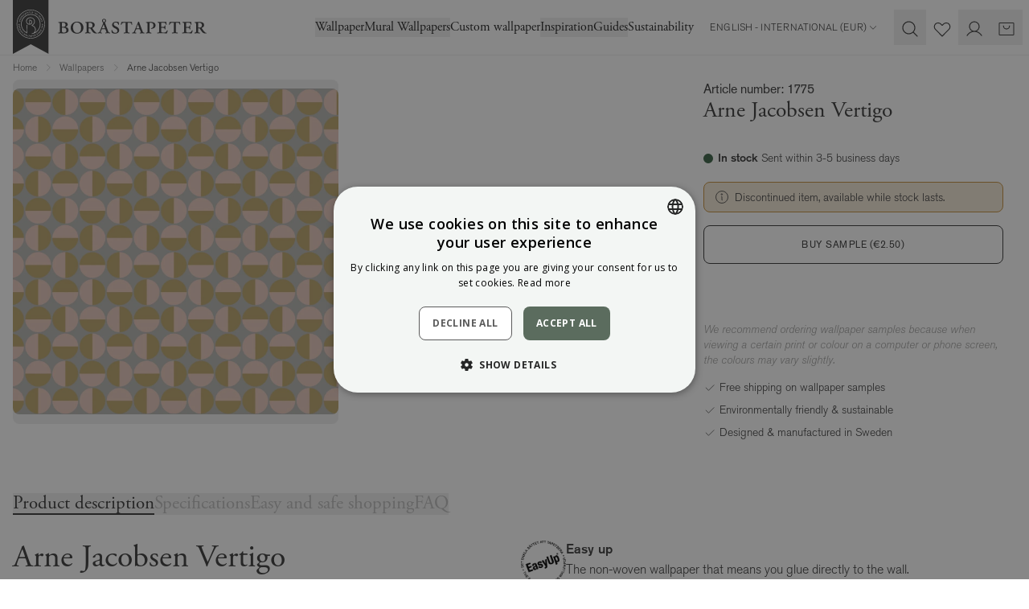

--- FILE ---
content_type: text/html; charset=utf-8
request_url: https://www.borastapeter.com/en/wallpapers/vertigo-1775
body_size: 151808
content:

<!DOCTYPE html>
<html lang="en" class="default-theme">

<head>
        <link rel="stylesheet" href="/ui/css/style.e7e9ec3279a3f7b6.min.css?v=9lTy-m7qhvqqDPnJo2L4NNMeHg4vG5noM3KoDtAafPs" />
<meta charset="utf-8" />
<meta name="viewport" content="width=device-width, initial-scale=1.0" />
<title>Arne Jacobsen Vertigo, 1775, Pink wallpaper - Bor&#xE5;stapeter</title>


    <link rel="apple-touch-icon" href="/storage/F4762FBAE51276D6F50C0A9EA666F9B3D7EF47DCD30F89120813B73F1FD30F97/2f2778a4e7fb4bf9af94f636860f1408/32-32-1-png.Png/media/8c2a1f0efa834d0abe443d72f4879964/favicon-32x32.png" type="" />
    <link rel="icon" href="/storage/F4762FBAE51276D6F50C0A9EA666F9B3D7EF47DCD30F89120813B73F1FD30F97/2f2778a4e7fb4bf9af94f636860f1408/32-32-1-png.Png/media/8c2a1f0efa834d0abe443d72f4879964/favicon-32x32.png" type="image/png" />
    <link rel="icon" href="/storage/F4762FBAE51276D6F50C0A9EA666F9B3D7EF47DCD30F89120813B73F1FD30F97/2f2778a4e7fb4bf9af94f636860f1408/32-32-1-png.Png/media/8c2a1f0efa834d0abe443d72f4879964/favicon-32x32.png" type="image/png" />
    <link rel="icon" href="/storage/F4762FBAE51276D6F50C0A9EA666F9B3D7EF47DCD30F89120813B73F1FD30F97/2f2778a4e7fb4bf9af94f636860f1408/32-32-1-png.Png/media/8c2a1f0efa834d0abe443d72f4879964/favicon-32x32.png" type="image/png" />
    <link rel="icon" href="/storage/7BFB54BB603894BD110FFEEABD3CB461015CB38D5DB3BBD7FA1A8227B215DFAA/2f2778a4e7fb4bf9af94f636860f1408/16-16-1-png.Png/media/8c2a1f0efa834d0abe443d72f4879964/favicon-32x32.png" type="image/png" />
    <link rel="shortcut icon" href="/storage/362A1AA66D5C906BBDD67DBE437E51706C8A3BA96A6551EF247428D5F8F0C90E/2f2778a4e7fb4bf9af94f636860f1408/16-16-1-png.Icon/media/8c2a1f0efa834d0abe443d72f4879964/favicon-32x32.ico" type="" />
    <meta name="description" content="Buy Arne Jacobsen Vertigo wallpaper directly from Bor&#xE5;stapeter! &#x2713; Swedish design &#x2713; Eco-friendly &amp; sustainable" />

    <link rel="canonical" href="https://www.borastapeter.com/en/wallpapers/vertigo-1775" />

    <meta name="robots" content="index,follow" />
    <meta name="generator" content="Litium" />
    <meta property="og:title" content="Arne Jacobsen Vertigo, 1775, Pink wallpaper" />
    <meta property="og:type" content="website" />
    <meta property="og:image" content="https://www.borastapeter.com/storage/A76C8A5B251D801705B3AD2328596680EC05F33C2273AC47697963A8BF1DF0A6/ccfb95155887483d8e81d39b975b3c1b/jpg/media/034f413512fa43d5bb8928bdb5a9f9b6/1775_Vertigo_Closeup.jpg" />
    <meta property="og:image:secure_url" content="https://www.borastapeter.com/storage/A76C8A5B251D801705B3AD2328596680EC05F33C2273AC47697963A8BF1DF0A6/ccfb95155887483d8e81d39b975b3c1b/jpg/media/034f413512fa43d5bb8928bdb5a9f9b6/1775_Vertigo_Closeup.jpg" />
    <meta property="og:image" content="https://www.borastapeter.com/storage/281E3DB16DD4C14D314E0E8E6C9D9C03374B874C6775851C51B0DADC06DA2262/38517304ee48462eae626fc3f6acaac1/svg/media/f59946647de44658a6cda4dba6ee348b/BT_logo_ordbild_black_med-luft.svg" />
    <meta property="og:image:secure_url" content="https://www.borastapeter.com/storage/281E3DB16DD4C14D314E0E8E6C9D9C03374B874C6775851C51B0DADC06DA2262/38517304ee48462eae626fc3f6acaac1/svg/media/f59946647de44658a6cda4dba6ee348b/BT_logo_ordbild_black_med-luft.svg" />
    <meta property="og:url" content="https://www.borastapeter.com/en/wallpapers/vertigo-1774" />
    <meta property="og:description" content="Buy Arne Jacobsen Vertigo wallpaper directly from Bor&amp;#xE5;stapeter! &amp;#x2713; Swedish design &amp;#x2713; Eco-friendly &amp;amp; sustainable" />
    <meta property="og:locale" content="en-EH" />
    <meta property="og:site_name" content="- Bor&#xE5;stapeter" />

<!-- Google Tag Manager --><script type="text/javascript">
(function(w){w.dataLayer = w.dataLayer || [];
})(window);
(function(w,d,s,l,i){w[l]=w[l]||[];w[l].push({'gtm.start':new Date().getTime(),event:'gtm.js'});var f=d.getElementsByTagName(s)[0],j=d.createElement(s),dl=l!='dataLayer'?'&l='+l:'';j.async=true;j.src='//www.googletagmanager.com/gtm.js?id='+i+dl;f.parentNode.insertBefore(j,f);})(window,document,'script','dataLayer','GTM-NBRKM9CC');
</script><!-- End Google Tag Manager -->

<script type="text/javascript" src="https://cdn.roomvo.com/static/scripts/b2b/borastapeter.js" async>
</script>

<script>
    globalThis.MetaPixelId = '773415643004335';
    globalThis.PinterestPixelId = '';
    globalThis.AdformAppKey = '';
    globalThis.MetaEventId = 'd6985b3a-7d1b-40c5-ba64-418a1c5f371b';
</script>
    
        
    <link rel="alternate" hreflang="it-IT"
          href="https://www.borastapeter.com/it/carta-da-parati/vertigo-1775" />
    <link rel="alternate" hreflang="nb-NO"
          href="https://www.borastapeter.com/no/tapeter/vertigo-1775" />
    <link rel="alternate" hreflang="en-GB"
          href="https://www.borastapeter.com/uk/wallpapers/vertigo-1775" />
    <link rel="alternate" hreflang="en"
          href="https://www.borastapeter.com/eu/wallpapers/vertigo-1775" />
    <link rel="alternate" hreflang="fr-FR"
          href="https://www.borastapeter.com/fr/papier-peint/vertigo-1775" />
    <link rel="alternate" hreflang="de-AT"
          href="https://www.borastapeter.com/at/tapeten/vertigo-1775" />
    <link rel="alternate" hreflang="de-DE"
          href="https://www.borastapeter.com/de/tapeten/vertigo-1775" />
    <link rel="alternate" hreflang="fr-BE"
          href="https://www.borastapeter.com/be-fr/papier-peint/vertigo-1775" />
    <link rel="alternate" hreflang="x-default"
          href="https://www.borastapeter.com/en/wallpapers/vertigo-1775" />
    <link rel="alternate" hreflang="fi-FI"
          href="https://www.borastapeter.com/fi/tapetit/vertigo-1775" />
    <link rel="alternate" hreflang="sv-SE"
          href="https://www.borastapeter.com/tapeter/vertigo-1775" />
    <link rel="alternate" hreflang="en-BE"
          href="https://www.borastapeter.com/be-en/wallpapers/vertigo-1775" />
    <link rel="alternate" hreflang="de-BE"
          href="https://www.borastapeter.com/be-de/tapeten/vertigo-1775" />
    <link rel="alternate" hreflang="da-DK"
          href="https://www.borastapeter.com/dk/tapeter/vertigo-1775" />

    
<script type="text/javascript">
    window.sessionStorage.setItem('requestVerificationToken', '');
    window.__litium = window.__litium || {};
    
                    LitiumRequestContext = {"channelSystemId":"f6ccf65b-5b01-4127-aafc-8fc8f4bb2f45","currentPageSystemId":"a30f4679-900b-4750-afb3-ab7207926a8f","productCategorySystemId":"4a198209-de3b-49c2-9fd8-1a7e4f51333b","previewPageData":null};
                    LitiumQuickSearchUrl = "/en/search-result";
                    LitiumConstants = {"role":{"approver":"OrderApprover","buyer":"OrderPlacer"},"countries":[{"text":"Afghanistan","value":"AF","selected":false},{"text":"Åland Islands","value":"AX","selected":false},{"text":"Albania","value":"AL","selected":false},{"text":"Algeria","value":"DZ","selected":false},{"text":"American Samoa","value":"AS","selected":false},{"text":"Andorra","value":"AD","selected":false},{"text":"Angola","value":"AO","selected":false},{"text":"Anguilla","value":"AI","selected":false},{"text":"Antarctica","value":"AQ","selected":false},{"text":"Antigua and Barbuda","value":"AG","selected":false},{"text":"Argentina","value":"AR","selected":false},{"text":"Armenia","value":"AM","selected":false},{"text":"Aruba","value":"AW","selected":false},{"text":"Australia","value":"AU","selected":false},{"text":"Austria","value":"AT","selected":false},{"text":"Azerbaijan","value":"AZ","selected":false},{"text":"Bahamas","value":"BS","selected":false},{"text":"Bahrain","value":"BH","selected":false},{"text":"Bangladesh","value":"BD","selected":false},{"text":"Barbados","value":"BB","selected":false},{"text":"Belarus","value":"BY","selected":false},{"text":"Belize","value":"BZ","selected":false},{"text":"Benin","value":"BJ","selected":false},{"text":"Bermuda","value":"BM","selected":false},{"text":"Bhutan","value":"BT","selected":false},{"text":"Bolivia (Plurinational State of)","value":"BO","selected":false},{"text":"Bonaire, Sint Eustatius and Saba","value":"BQ","selected":false},{"text":"Bosnia and Herzegovina","value":"BA","selected":false},{"text":"Botswana","value":"BW","selected":false},{"text":"Bouvet Island","value":"BV","selected":false},{"text":"Brazil","value":"BR","selected":false},{"text":"British Indian Ocean Territory","value":"IO","selected":false},{"text":"Brunei Darussalam","value":"BN","selected":false},{"text":"Burkina Faso","value":"BF","selected":false},{"text":"Burundi","value":"BI","selected":false},{"text":"Cabo Verde","value":"CV","selected":false},{"text":"Cambodia","value":"KH","selected":false},{"text":"Cameroon","value":"CM","selected":false},{"text":"Canada","value":"CA","selected":false},{"text":"Cayman Islands","value":"KY","selected":false},{"text":"Central African Republic","value":"CF","selected":false},{"text":"Chad","value":"TD","selected":false},{"text":"Chile","value":"CL","selected":false},{"text":"China","value":"CN","selected":false},{"text":"Christmas Island","value":"CX","selected":false},{"text":"Cocos (Keeling) Islands","value":"CC","selected":false},{"text":"Colombia","value":"CO","selected":false},{"text":"Comoros","value":"KM","selected":false},{"text":"Congo","value":"CG","selected":false},{"text":"Congo, Democratic Republic of the","value":"CD","selected":false},{"text":"Cook Islands","value":"CK","selected":false},{"text":"Costa Rica","value":"CR","selected":false},{"text":"Côte d'Ivoire","value":"CI","selected":false},{"text":"Cuba","value":"CU","selected":false},{"text":"Curaçao","value":"CW","selected":false},{"text":"Djibouti","value":"DJ","selected":false},{"text":"Dominica","value":"DM","selected":false},{"text":"Dominican Republic","value":"DO","selected":false},{"text":"Ecuador","value":"EC","selected":false},{"text":"Egypt","value":"EG","selected":false},{"text":"El Salvador","value":"SV","selected":false},{"text":"Equatorial Guinea","value":"GQ","selected":false},{"text":"Eritrea","value":"ER","selected":false},{"text":"Eswatini","value":"SZ","selected":false},{"text":"Ethiopia","value":"ET","selected":false},{"text":"Falkland Islands (Malvinas)","value":"FK","selected":false},{"text":"Faroe Islands","value":"FO","selected":false},{"text":"Fiji","value":"FJ","selected":false},{"text":"France","value":"FR","selected":false},{"text":"French Guiana","value":"GF","selected":false},{"text":"French Polynesia","value":"PF","selected":false},{"text":"French Southern Territories","value":"TF","selected":false},{"text":"Gabon","value":"GA","selected":false},{"text":"Gambia","value":"GM","selected":false},{"text":"Georgia","value":"GE","selected":false},{"text":"Ghana","value":"GH","selected":false},{"text":"Gibraltar","value":"GI","selected":false},{"text":"Greenland","value":"GL","selected":false},{"text":"Grenada","value":"GD","selected":false},{"text":"Guadeloupe","value":"GP","selected":false},{"text":"Guam","value":"GU","selected":false},{"text":"Guatemala","value":"GT","selected":false},{"text":"Guernsey","value":"GG","selected":false},{"text":"Guinea","value":"GN","selected":false},{"text":"Guinea-Bissau","value":"GW","selected":false},{"text":"Guyana","value":"GY","selected":false},{"text":"Haiti","value":"HT","selected":false},{"text":"Heard Island and McDonald Islands","value":"HM","selected":false},{"text":"Holy See","value":"VA","selected":false},{"text":"Honduras","value":"HN","selected":false},{"text":"Hong Kong","value":"HK","selected":false},{"text":"Iceland","value":"IS","selected":false},{"text":"India","value":"IN","selected":false},{"text":"Indonesia","value":"ID","selected":false},{"text":"Iran (Islamic Republic of)","value":"IR","selected":false},{"text":"Iraq","value":"IQ","selected":false},{"text":"Isle of Man","value":"IM","selected":false},{"text":"Israel","value":"IL","selected":false},{"text":"Jamaica","value":"JM","selected":false},{"text":"Japan","value":"JP","selected":false},{"text":"Jersey","value":"JE","selected":false},{"text":"Jordan","value":"JO","selected":false},{"text":"Kazakhstan","value":"KZ","selected":false},{"text":"Kenya","value":"KE","selected":false},{"text":"Kiribati","value":"KI","selected":false},{"text":"Korea (Democratic People's Republic of)","value":"KP","selected":false},{"text":"Korea, Republic of","value":"KR","selected":false},{"text":"Kuwait","value":"KW","selected":false},{"text":"Kyrgyzstan","value":"KG","selected":false},{"text":"Lao People's Democratic Republic","value":"LA","selected":false},{"text":"Lebanon","value":"LB","selected":false},{"text":"Lesotho","value":"LS","selected":false},{"text":"Liberia","value":"LR","selected":false},{"text":"Libya","value":"LY","selected":false},{"text":"Liechtenstein","value":"LI","selected":false},{"text":"Macao","value":"MO","selected":false},{"text":"Madagascar","value":"MG","selected":false},{"text":"Malawi","value":"MW","selected":false},{"text":"Malaysia","value":"MY","selected":false},{"text":"Maldives","value":"MV","selected":false},{"text":"Mali","value":"ML","selected":false},{"text":"Marshall Islands","value":"MH","selected":false},{"text":"Martinique","value":"MQ","selected":false},{"text":"Mauritania","value":"MR","selected":false},{"text":"Mauritius","value":"MU","selected":false},{"text":"Mayotte","value":"YT","selected":false},{"text":"Mexico","value":"MX","selected":false},{"text":"Micronesia (Federated States of)","value":"FM","selected":false},{"text":"Moldova, Republic of","value":"MD","selected":false},{"text":"Monaco","value":"MC","selected":false},{"text":"Mongolia","value":"MN","selected":false},{"text":"Montenegro","value":"ME","selected":false},{"text":"Montserrat","value":"MS","selected":false},{"text":"Morocco","value":"MA","selected":false},{"text":"Mozambique","value":"MZ","selected":false},{"text":"Myanmar","value":"MM","selected":false},{"text":"Namibia","value":"NA","selected":false},{"text":"Nauru","value":"NR","selected":false},{"text":"Nepal","value":"NP","selected":false},{"text":"New Caledonia","value":"NC","selected":false},{"text":"New Zealand","value":"NZ","selected":false},{"text":"Nicaragua","value":"NI","selected":false},{"text":"Niger","value":"NE","selected":false},{"text":"Nigeria","value":"NG","selected":false},{"text":"Niue","value":"NU","selected":false},{"text":"Norfolk Island","value":"NF","selected":false},{"text":"North Macedonia","value":"MK","selected":false},{"text":"Northern Mariana Islands","value":"MP","selected":false},{"text":"Oman","value":"OM","selected":false},{"text":"Pakistan","value":"PK","selected":false},{"text":"Palau","value":"PW","selected":false},{"text":"Palestine, State of","value":"PS","selected":false},{"text":"Panama","value":"PA","selected":false},{"text":"Papua New Guinea","value":"PG","selected":false},{"text":"Paraguay","value":"PY","selected":false},{"text":"Peru","value":"PE","selected":false},{"text":"Philippines","value":"PH","selected":false},{"text":"Pitcairn","value":"PN","selected":false},{"text":"Puerto Rico","value":"PR","selected":false},{"text":"Qatar","value":"QA","selected":false},{"text":"Réunion","value":"RE","selected":false},{"text":"Russian Federation","value":"RU","selected":false},{"text":"Rwanda","value":"RW","selected":false},{"text":"Saint Barthélemy","value":"BL","selected":false},{"text":"Saint Helena, Ascension and Tristan da Cunha","value":"SH","selected":false},{"text":"Saint Kitts and Nevis","value":"KN","selected":false},{"text":"Saint Lucia","value":"LC","selected":false},{"text":"Saint Martin (French part)","value":"MF","selected":false},{"text":"Saint Pierre and Miquelon","value":"PM","selected":false},{"text":"Saint Vincent and the Grenadines","value":"VC","selected":false},{"text":"Samoa","value":"WS","selected":false},{"text":"San Marino","value":"SM","selected":false},{"text":"Sao Tome and Principe","value":"ST","selected":false},{"text":"Saudi Arabia","value":"SA","selected":false},{"text":"Senegal","value":"SN","selected":false},{"text":"Serbia","value":"RS","selected":false},{"text":"Seychelles","value":"SC","selected":false},{"text":"Sierra Leone","value":"SL","selected":false},{"text":"Singapore","value":"SG","selected":false},{"text":"Sint Maarten (Dutch part)","value":"SX","selected":false},{"text":"Solomon Islands","value":"SB","selected":false},{"text":"Somalia","value":"SO","selected":false},{"text":"South Africa","value":"ZA","selected":false},{"text":"South Georgia and the South Sandwich Islands","value":"GS","selected":false},{"text":"South Sudan","value":"SS","selected":false},{"text":"Sri Lanka","value":"LK","selected":false},{"text":"Sudan","value":"SD","selected":false},{"text":"Suriname","value":"SR","selected":false},{"text":"Svalbard and Jan Mayen","value":"SJ","selected":false},{"text":"Switzerland","value":"CH","selected":false},{"text":"Syrian Arab Republic","value":"SY","selected":false},{"text":"Taiwan, Province of China","value":"TW","selected":false},{"text":"Tajikistan","value":"TJ","selected":false},{"text":"Tanzania, United Republic of","value":"TZ","selected":false},{"text":"Thailand","value":"TH","selected":false},{"text":"Timor-Leste","value":"TL","selected":false},{"text":"Togo","value":"TG","selected":false},{"text":"Tokelau","value":"TK","selected":false},{"text":"Tonga","value":"TO","selected":false},{"text":"Trinidad and Tobago","value":"TT","selected":false},{"text":"Tunisia","value":"TN","selected":false},{"text":"Turkey","value":"TR","selected":false},{"text":"Turkmenistan","value":"TM","selected":false},{"text":"Turks and Caicos Islands","value":"TC","selected":false},{"text":"Tuvalu","value":"TV","selected":false},{"text":"Uganda","value":"UG","selected":false},{"text":"Ukraine","value":"UA","selected":false},{"text":"United Arab Emirates","value":"AE","selected":false},{"text":"United Kingdom of Great Britain and Northern Ireland","value":"GB","selected":false},{"text":"United States Minor Outlying Islands","value":"UM","selected":false},{"text":"United States of America","value":"US","selected":false},{"text":"Uruguay","value":"UY","selected":false},{"text":"Uzbekistan","value":"UZ","selected":false},{"text":"Vanuatu","value":"VU","selected":false},{"text":"Venezuela (Bolivarian Republic of)","value":"VE","selected":false},{"text":"Viet Nam","value":"VN","selected":false},{"text":"Virgin Islands (British)","value":"VG","selected":false},{"text":"Virgin Islands (U.S.)","value":"VI","selected":false},{"text":"Wallis and Futuna","value":"WF","selected":false},{"text":"Western Sahara","value":"EH","selected":false},{"text":"Yemen","value":"YE","selected":false},{"text":"Zambia","value":"ZM","selected":false},{"text":"Zimbabwe","value":"ZW","selected":false}],"checkoutMode":{"privateCustomers":"2","companyCustomers":"2","both":"1"}};
                    LitiumTexts = {"product-page.more-variants":"Available in more colors","measured-wallpaper.hide-horizontal-lines":"Hide horizontal guide lines each 50 cm","category.hide-patterns":"Hide patterns","mypage.form-title.phone-and-adress":"","checkout.errors.payment":"Problem with payment method","login.forgot-password":"Forgot password","mypage.person.email":"Email","wallpaper-calculator.roll-length":"Roll length","checkout.terms.acceptterms":"I have read and accept the","login.change-password":"Change password","general.placeholder.email":"Email*","wish-list.submit":"Send","orderdetail.trackingnumber":"Tracking number","checkout.errors.general":"An error occurred at checkout","product-page.material.info":"Material info","certificates.title-6":"SundaHus","retailers.country-placeholder":"Country","measured-wallpaper.show-horizontal-lines":"Show horizontal guide lines each 50 cm","checkout.errors.selectedDeliveryMethod":"Incorrect delivery method","checkout.order.productstotal":"Products","validation.invalid.number":"Invalid number","checkout.proceed-to-shipping":"Proceed to shipping","product.accessories":"Accessories","validation.phone":"Phone","checkout.store-reference":"Stores reference","measured-wallpaper.hide-vertical-lines":"Hide vertical guide lines each 50 cm","checkout.customerinfo.personalnumberfirstpart":"Social security number","language-select.choose-country":"Shipping to","measured-wallpaper.custom.error-toast-title":"The selected image can not be used","general.placeholder.city":"City","language-select.country":"Country","mypage.form-title.username":"","return.form-item.comments":"Comment","wallpaper-calculator.result.cutting-margin":"You have a cutting margin of {waste} cm.","checkout-private-customer.label":"Customer information","mypage.person.phone":"Phone","newsletter.i-approve":"I approve to","wallpaper-calculator":"Wallpaper Calculator","checkout.cart.header.price":"Price","general.quantity":"Quantity","tab-title.faq":"FAQ","detailed-product-card.rolls":"Rolls","checkout.customerinfo.cellphone":"Phone*","stock-status.in-stock-date":"Planned delivery {0}.","mypage.address.type.billing":"Billing address","checkout.customerinfo.co":"Apartment number, CO etc.","checkout.cart.total":"Total","detailed-product-card.total":"Total","orderdetail.firstname":"First name","login.company-customer":"Business","checkout.dropship.address-type":"Address type","product.product-repeat-size":"Pattern width","quick-order":"Quickorder","checkout.confirm-order":"Confirm your order","checkout.customerinfo.companyname":"Company name","checkout.cart.title":"Cart","general.print":"Print","mypage.person.role":"Role","orderdetail.email":"Email","general.reviews":"Reviews","mypage.login.title":"Login info","checkout.no-shipping-selected":"Not selected yet","wallpaper-calculator.add-rolls-to-cart":"Add {0} rolls to cart","product-page.wallpaper-calculator":"Wallpaper calculator","general.height":"Height","language-select.choose-language":"Choose language","orderdetail.column.price":"Price","mypage.order.show-organization-orders":"Show organization orders","zhipster.error.no-response":"No response was returned from the server, please try again later","certificates.desciption-2":"Quality marking according to the International Wallpaper Manufacturers Association (IGI).","measured-wallpaper.custom.drag-and-drop":"Drag the image here or click to select an image","product-page.wallpaper-simulator.description":"Try it in your own room or in one of our selected environments.","product.similarproducts":"Similar products","mypage.address.subtitle":"Addresses","product-card.view":"View","wallpaper-calculator.title":"How many rolls do you need?","certificates.desciption-6":"The market's leading system for conscious material selection","wallpaper-calculator.choose-unit":"Choose unit","checkout.customerinfo.businesscustomer":"Business","orderlist.column.grandtotal":"Total","simulator.no-choosen-wallpaper":"No choosen wallpaper","mypage.person.addtitle":"Add","general.placeholder.username":"Username*","general.use":"Use","retailers.show-list":"List","orderdetail.discount":"Discount","general.subject":"Subject","return.form-item.quantity":"Quantity","product-quick-view.go-to-product":"Go to product","mypage.person.edittitle":"Edit","checkout.mail.extra-reference":"Your reference:","checkout.error-support":"Something went wrong while sending your order, please try again or contact support if the problem persists.","cart-item.amount-in-stock":"In stock","checkout.order.vat":"Of which VAT","mypage.address.type.delivery":"Delivery address","product-card.price-per-unit":"Unit price","orderdetail.orderdate":"Order date","stockstatuspanel.description":"Which batch you receive is determined in connection with delivery. If you have a request for a specific batch, state it in the message box at checkout.","price-toggle.showing-purchase":"Showing purchase price","product-page.buy-guide-link":"Buy guide","wallpaper-calculator.fitment":"Drop type","mypage.order.addtocart":"Add to cart","validation.required":"Required","checkout.errors.zhipster.drop-point":"No drop point selected","orderlist.column.b2b-ordernumber":"Your order number","orderdetail.deliverydate":"Delivery date","wallpaper-calculator.result.rolls":"You need <b>{rolls} rolls</b>.","login.choose-organization":"Choose organization","checkout.customerinfo.state":"State","cc.accept-all":"Accept all","global.height":"Height","product-page.wallpaper-simulator.link":"See the wallpaper in your room","general.zip-code":"Zip code","product-page.mural-canvas.hide-breadths":"Hide breadths","stockstatuspanel.batchnr":"Batchnr","checkout.call-personel":"Call on the staff and they will help you send your order.","checkout.customerinfo.personalnumbersecondpart":"","simulator.title":"Filter","general.confirm":"Confirm","product.price-history-description":"OBS! Priset är det lägsta pris som tillämpats för produkten 1-{0} dagar innan den aktuella prissänkningen genomfördes. Undantaget är om gradvisa sänkningar gjorts, då visas det lägsta priset 1-{0} dagar innan den första prissänkningen.","mypage.address.add":"Add","return.form-item.batchnr":"Batchnr","newsletter.please-approve-terms":"You need to accept the terms.","general.sign-out":"Sign out","checkout.continue":"Continue","quicksearchheader.products":"Products","order-status.processing":"Processing","wish-list.follow-link":"Follow link","newsletter.registration-success":"Your email is now registered for our newsletter.","quicksearchheader.filter":"Categories","cart.empty-cart.link":"Start shopping","general.create-account":"Create an account","sales.discounttypes.productcampaignprice.title":"Promotional price","stock-status.in-active":"This item launches {0} and is currently unavailable for purchase.","product.price-history-title":"Tidigare lägsta pris","orderdetail.organizationname":"Organization name","detailed-product-card.stock-status":"Stock status","checkout.additionalinfo.title":"Leave us a message","login.magic-link.error":"The forgot password link is invalid, please try again","detailed-product-card.boxes":"Boxes","delivery-email.shipping-text":"Tracking number:","checkout.order.billing":"Invoice will be sent to","checkout.order.fee":"Postage (single samples)","general.select":"Select","checkout.customerinfo.privatecustomer":"Private","login.register-account":"Register account","orderdetail.confirmation":"Thank you for your order!","checkout.ordernote.placeholder":"Fill in a message","buy-guide.title":"Buy guide","checkout.errors.cart":"Shopping cart error","tire-price-message.single-units":"Single units","wallpaper-calculator.wall-height":"Wall height","measured-wallpaper.custom.file-too-large":"The file is too large, it can be {MaxSize} at most","calculator.height":"Height","product-page.wallpaper-calculator.button":"Calculate number of rolls","general.cancel":"Cancel","mypage.site.title":"My pages","orderdetail.paymentmethod":"Payment method","mypage.order.no-orders":"No previous orders found.","general.loading":"Loading","checkout.usecampaigncode":"Have a campaign code?","mypage.order.title":"My orders","checkout.selectdelivery":"Select delivery address","general.placeholder.zipcode":"Zip code","certificates.title-easy-up":"Easy up","mypage.person.subtitle":"Persons in the company","detailed-product-card.tier-prices-title":"Buy in bulk and get price off","detailed-product-card.product-information-title":"Product information","mypage.address.co":"C/O","orderdetail.billingadress":"Billing adress","contact-form.submit":"Send","checkout.customerinfo.title":"Customer details","delivery-email.track-your-parcel":"Track your parcel","general.back":"Back","general.save":"Save","orderlist.noorderfound":"There are no orders","checkout.usediscountcode":"Use","mypage.order.print":"Print","quick-order.stock-quantity":"Stock","stock-status.shipping-info":"Sent within 3-5 business days","quick-order.add-row":"Add order row","checkout.order-redirect":"You will be redirected in {0} seconds.","login.phone-and-adress":"Phone and address","login.sign-up-for-newsletter":"Yes, I want news and inspiration straight to my inbox!","certificates.title-7":"Byggvarubedömningen","general.free":"Free","muralCanvas.hide-breadths":"Hide breadths","checkout.adyen.error":"An error occurred in Adyen, please try again.","filter.showmore":"Show more","category.show-patterns":"Show patterns","tire-price-message.bulk-units":"Bulk á","return.form-item.error-code":"Error Codes","cart-item.regular-unit-price":"Reg. unit price","measured-wallpaper.reset-flip":"Reset horizontal flip","category.filter":"Filter","product.total":"Total","checkout.customerinfo.reference":"Reference","tab-title.specifications":"Specifications","certificates.title-2":"IGI-marked","wallpaper-calculator.result.roll-count":"You need {0} rolls","general.cart":"Cart","certificates.title-4":"FSC-marked","zhipster.error.general":"An error occurred, please try again","order-status.init":"Initialised","newsletter-registration.description":"Get unique interior tips and exclusive offers – all for a more beautiful home. Sign up for our newsletter today!","quick-order.studio-pdp":"Go to Product Page to choose size.","orderlist.column.ordernumber":"Order number","simulator.filter-title":"Filter","orderdetail.customernumber":"Customer number","product-page.ar-application":"Wonderwall AR","checkout.order.deliverycost":"Delivery cost","login.change-password.must-be-new":"The new password must be different from the old password","quick-order.total-sum":"Total","measured-wallpaper.hide-ruler":"Hide ruler","wallpaper-calculator.meters":"Meters (m)","return.form-email.title":"Return","validate.required":"","category.filter-and-sorting":"Filter & sorting","orderdetail.orderreference":"Order reference","cart-item.add-note":"Add note","checkout.customerinfo.zipcode":"Zipcode*","simulator.filter-button-label":"Filter","checkout.order-rows":"Order rows: ","general.placeholder.careof":"C/O","quick-order.export":"Export .csv-file","detailed-product-card.article-id":"Article","checkout.cart.saved":"Total discount","stock-status.in-stock":"In stock","mypage.address.addaddress":"Add address","checkout-private-customer.have-an-account":"Already a customer?","return.form-description":"Please fill out the form below in order for us to process your claim.","measured-wallpaper.flip-horizontally":"Flip wallpaper horizontally","mypage.info.title":"My info","checkout.customerinfo.contact-title":"Contact info","cart.not-in-stock-replacement":"{0} is out of stock, and we cannot deliver your order of {1} rolls. Current stock: {2}. We have removed the product from your shopping cart. Please select replacement item {3} and update your order.","retailers.country-select":"Country","measured-wallpaper.show-vertical-lines":"Show vertical guide lines each 50 cm","checkout.deliverymethods.required":"Could not select delivery method. Please contact customer service.","general.placeholder.password-label":"Password*","general.width":"Width","cart.not-in-stock":"{0} is out of stock, and we cannot deliver your order of {1} rolls. Current stock: {2}. We have removed the product from your shopping cart.","return.form-description.disclaimer":"Remember to fill in all fields so that it will be easier to handle your claim. If you can't upload images, please email them to info@borastapeter.com instead.","login.forgot-password.email-sent":"Check your inbox. If your user exists, you’ll have received an email with instructions to reset your password.","orderdetail.grandtotal":"Total","orderdetail.contactdetails":"Contact info","product-card.visit-product-page":"Visit product page","product-card.colors":"colors","stock-status.on-demand":"On demand","mypage.form-title.password":"","mypage.address.title":"Addresses","checkout.order.sum":"Summary products","retailers.city-placeholder":"City","product-page.wallpaper-simulator":"Wallpaper simulator","checkout.customer-info":"Customer information","login.create-new-account":"Create new account","wallpaper-calculator.result.total-coverings":"You need {coverings} coverings.","mypage.person.username":"Email","product-page.buy-sample":"Buy sample ({PRICE})","product-card.amount":"Amount","checkout.customerinfo.address":"Address*","product.product-length":"Length","return.form-credit.type-option.credit":"Credit me","general.show-more":"Show more","checkout.dropship.private":"Private address","contact-email.title":"New message","retailers.retailer-select":"Retailer","simulator.download-image":"Download image","filter.categories-search":"Search within your filtering","checkout.order.discount":"Discount","price-toggle.general-error":"An error occurred when the price was being toggled, please try again","general.username":"Username","orderdetail.lastname":"Last name","checkout.customer-message":"Fill in a message","checkout.order-success":"Order sent!","detailed-product-card.details":"Details","facet.header.categories":"Categories","general.article-number":"Article number","login.invalid-username-password":"Invalid username and/or password","skip-link.skip-to-main-content":"Skip to main content","fullscreen-image-slider.double-click-to-zoom":"Double click to zoom!","product.unitprice":"Unit price","general.reorder":"Reorder","general.placeholder.lastname":"Last name*","detailed-product-card.price":"Price","checkout.fillcampaigncode":"Fill in a campaign code","simulator.go-to-product":"Go to product","quick-order.total-price":"Total price","accessory.title":"Accessories","mypage.person.title":"Users","orderdetail.column.quantity":"Quantity","checkout.order.total":"Total","product-page.choose.material":"Choose material","general.retry":"Please try again","product-page.wallpaper-roomvo.button":"Try the wallpaper in your room","search.yourfilter":"Your filters","mypages-menu.order-return":"Claims","mypage.order.show-only-my-orders":"Show only my orders","quick-order.name-collection":"Name & Collection","orderdetail.phone":"Phone number","mypage.address.save":"Save address","orderdetail.column.total":"Total","simulator.copy-link":"Copy link","return.form-message.text":"If you have more information you want to share with us, you can fill it in here.","checkout.terms.acceptTermsOfCondition":"I have read and accept the","minicart.checkout":"Checkout","return.form-general.error":"An error occured.","simulator.clean-filters":"Clear","orderlist.showonlymyorders":"Show only my orders","return.form-credit.type-error":"You must have a valid return type.","quicksearchheader.categories":"Categories","certificates.desciption-3":"Environmental certification regarding emissions to indoor air.","checkout.customerinfo.clicktologin":"Click to login. ","login.must-change-password":"You must change your password","return.form-item.media-drag":"Drag the file here or select file. Max file size: 500 mb","mypage.order.no-tracking":"Tracking not available","quick-order.cart-add":"Add products to cart","return.form-credit.type-option.replacement":"Send replacement products","product-page.ar-application.title":"Dress you walls with wallpaper!","orderdetail.deliverymethod":"Delivery method","certificates.desciption-7":"Promotes a toxin-free and good built environment as well as sustainable supply chains.","product-page.wallpaper-calculator.title":"How many rolls do you need?","detailed-product-card.tier-prices-info":"If you choose to buy in bulk, the unit price will be cheaper","checkout.delivery-address":"Delivery address","checkout.payment.title":"Payment method","checkout.customerinfo.country.placeholder":"Please select a country","general.add-to-cart":"Buy","general.collection":"Collection","mypage.person.lastname":"Last name","checkout.email":"Email address","general.product":"Product","measured-wallpaper.reset-zoom":"Reset zoom","login.already-customer":"Already a customer? Sign in","approve.label":"Approve","wish-list.mail":"E-mail","mypage.person.add":"Add","general.show-all":"Show all","product.quantity":"Quantity","quick-search.clear":"Clear","measured-wallpaper.custom.image-too-small":"The image is too small, it must be at least {Width}x{Height}","checkout.store-email":"Submit your order","cart.empty":"Your cart is empty...","general.show-less":"Show less","checkout.customerinfo.showAlternativeAddress":"Add alternative delivery address","general.unit-m":"m","checkout.order.shipping":"Shipping","stock-status.sold-out":"Sold out","checkout.order.payment":"Payment","muralCanvas.show-breadths":"Show breadths","validation.too-long":"{0} is too long. The max length is {1} characters.","checkout.submit-order":"Submit your order","orderlist.column.content":"Content","certificates.title-3":"M1-certified","certificates.title-5":"French regulation","login.private-customer":"Private","general.load-more":"Load more","retailers.city-select":"City","filter.filters-and-sorting":"Filter & Sorting","filter.view":"View","retailers.retailers":"reseller","form.update-user":"Update username","checkout.zhipster.must-select-drop-point":"You have to select a drop point","orderlist.item":"and {0} other product","wallpaper-calculator.submit-button":"Calculate number of rolls","checkout.edit":"Edit","filter.filter":"Filter","mypage.address.country":"Country","detailed-product-card.stock":"Stock","orderdetail.information":"Information","checkout.customerinfo.city":"City*","checkout.customerinfo.fillin":"Fill in","mypages-menu.my-details":"My details","return.form-message-placeholder":"Message","tooltip.reordered":"The products were added to the cart.","product-card.color":"color","global.log-in":"Log in","price-toggle.purchase-price":"Purchase price","general.sample-fee":"Postage (single samples)","simulator.choose-room":"Choose room","facet.header.filter":"Filter","checkout.extra-reference":"Extra Reference","orderlist.column.tracking":"Tracking link","general.message":"Message","product-page.standard.material.title":"Smooth Surface","general.search":"Search","checkout.review-order":"Review your information and confirm your order when you're ready.","checkout.customerinfo.address-title":"Address","mypage.address.type":"Address type","wallpaper-calculator.roll-width":"Roll width","quick-order.not-in-stock-title":"Discontinued item, your cart has been updated","measured-wallpaper.zoom-level":"Zoom level: x{0}","return.form-product":"Product","orderdetail.backtoorderlist":"Back to order list","return.form-general.error-title":"Error","productlist.showmore":"Show more","login.confirm-password":"Confirm password","mypage.address.edittitle":"Edit","orderdetail.organizationnumber":"Organization number","general.phone":"Phone","general.firstname":"First name","facet.header.sortCriteria":"Sort Criteria","checkout.order-date":"Date: ","product-page.wallpaper-simulator.title":"How does the wallpaper look on the wall?","order-status.confirmed":"Confirmed","general.of":"of","general.update":"Update","orderlist.column.status":"Status","detailed-product-card.units-in-stock":"pcs in stock","retailers.retailer-placeholder":"Retailer","checkout.selectbilling":"Select billing address","checkout.order-reference":"Store reference: ","return.form-item.articlenr":"Articlenr","quicksearchheader.brands":"Brands","measured-wallpaper.custom.image-selected":"Nice!","global.width":"Width","product.product-pattern-match":"Pattern match","checkout.startshopping":"Start shopping","wallpaper-calculator.result.recommendation":"We recommend that you buy {rolls} rolls.","filter.categories":"Categories","quicksearchheader.pages":"Pages","checkout.placeorder":"Buy","orderdetail.deliveryaddress":"Delivery address","checkout.customerinfo.existingcustomer":"Already customer? ","checkout.co":"Apartment number, CO etc.","general.email":"E-mail","form.confirm-password":"Confirm password","mypage.person.role.approver":"Order approver","checkout.cart.empty":"Your cart is empty","measured-wallpaper.custom.change-image":"Change image","orderlist.column.deliverydate":"Estimated delivery","cart-item.remove-note":"Remove note","simulator.choose-wallpaper":"Choose wallpaper","form.save-changes":"Save changes","price-toggle.recommended-price":"Retailer price","orderlist.column.quantity":"Quantity","checkout.order.title":"Your order","mypage.address.postnumber":"Zip","checkout.reference":"Your reference","general.in-stock":"In stock","tab-title.trustability":"Easy and safe shopping","minicart.numberofproduct":"products","checkout.order.message":"Message to customer service","wish-list.message":"Message","checkout.address-type.choose-from-my-addresses":"Choose from my addresses","measured-wallpaper.show-ruler":"Show ruler","product-quick-view.add-to-favourites":"Add as favorite","checkout.customerinfo.login":"Log in","stock-status.not-in-stock":"Out of stock","order-status.completed":"Completed","product-page.average-score-text":"{0} of 5 stars","mypage.address.city":"City","contact-form.message-sent":"Your message has been sent","checkout.customerinfo.country":"Country*","measured-wallpaper.hide-breadths":"Hide breadths","product-page.tier-price.box-price":"when buying a box","checkout.cart.header.quantity":"Quantity","return.form-error.code-placeholder":"Choose Errorcode","filter.sort":"Sort","general.address":"Address","general.action.clear":"Clear","order-row.see-preview":"See preview","login.confirm-password.must-match":"The passwords must match","return.form-message":"Leave us a message","mypage.address.addresses":"Addresses","wallpaper-calculator.wall-width":"Wall width","tab-title.reviews":"Reviews","product-page.ar-application.button":"Open in the AR app","mypage.page-name":"My pages","form.new-password":"New password","checkout.discountcode":"Discount code","product-page.ar-application.description":"In our AR application you can see how the wallpaper fits in your own home.","login.change-password.invalid-password":"Invalid password","product.size":"Size","validation.unique":"The value is not unique","mypage.address.addtitle":"Add","retailers.show-directions":"Show Directions","product.articleno":"Art. no","general.step":"Step","checkout.customer-support":"Message to Boråstapeter's customer service:","quick-order.article-nr":"Articlenr","return.form-item.ordernr":"Ordernr","mypage.person.adduser":"Add user","return.form-item.quantity-error":"Can not return more items than purchased","checkout.customerinfo.address2":"Address 2","checkout.confirmorder.title":"Complete order","return.form-credit.type":"Credit or replacement product","checkout.confirm-shipping":"Confirm shipping","general.error":"An error occurred","orderdetail.ordernumber":"Order number","login.change-password.invalid-complexity":"Invalid password complexity: {0}","mypage.order.allorders":"All orders","general.products":"Products","product-card.you-save":"Total discount","language-select.language":"Language","validation.no-billing-address":"No address connected to your organization could be found that could be used as billing address","general.placeholder.password":"********","tooltip.addedtocart":"The product has been added to the cart","checkout.title":"Checkout","product-quick-view.photos-and-images":"Pictures & Films","checkout.dropship.company":"Company address","validation.checkrequired":"Please accept the terms and conditions.","checkout.order.paymentcost":"Postage (single samples)","wallpaper-calculator.result.coverings":"We estimate that you get {coverings} lengths per roll.","product.product-width":"Width","checkout.customerinfo.companyaddress.placeholder":"Please select an address","mypage.person.role.buyer":"Order placer","filter.showless":"Show less","orderlist.column.orderdate":"Order date","login.forgot-password.intro-text":"Enter your email and we will send instructions for how to reset your password.","zhipster.get-options":"Submit","checkout.customerinfo.phonenumber":"Phone number*","upsell-block.fallback-title":"Do you need something more?","similarproducts.title":"Similar products","progress-bar.label":"{0} of {1} items","retailers.show-map":"Map","wish-list.copy":"Copy link","language-select.error-changing-country-language":"An error occurred when changing the country or language, please try again or contact support if the error persists.","checkout.order.grandTotal":"Total","wish-list.share-mail":"Share via email","return.form-item.media-add":"Add pictures","return.form-credit.type-description":"Do you want to be credited or do you want us to send replacement products?","cc.reject-all":"Reject all","quick-order.package-size":"Per package","certificates.title-1":"CE-marked","product.sizepicker":"Choose size","cart.to-checkout":"To checkout","retailers.fetch-error":"An error occurred while fetching all retailers. Please try again at a later time.","form.update-password":"Update password","cc.settings.save":"Save my choices","price-toggle.showing-recommended":"Showing retailer price","zhipster.help-text":"Enter your zip code and city to get available shipping options","general.placeholder.firstname":"First name*","product-filtering.clear-all-filters":"Clear all filters","checkout.cart.header.total":"Total","mypage.address.alternativedeliveryaddress":"Alternative delivery address","quick-order.import":"Import .csv file","tooltip.approvedorder":"Approve order","measured-wallpaper.custom.choose-wall-sizes":"Choose your wall size above","stock-status.discontinued":"This item has been discontinued and is no longer available for purchase.","quick-order.not-in-stock-replacement":"Replacement article exists:","quicksearch.showmore":"SHOW MORE","mypage.address.zipcode":"ZIP","wallpaper-calculator.feet":"Feet (ft)","simulator.link-copied":"Copied","checkout.errors.state":"You must select a state","orderdetail.orderstatus":"Order status","detailed-product-card.collection":"Collection","minicart.total":"Total","checkout.customerinfo.email":"Email*","contact-form.title":"Contact us by e-mail","certificates.desciption-4":"Our wallpapers are made from paper from sustainable forestry.","orderlist.items":"and {0} other products","quick-order.note":"Note","general.confirm-password":"Confirm password","product-page.wallpaper-simulator.button":"Try the wallpaper","return.form-message.placeholder":"Any message","checkout.errors.discountCode":"The discount code is not valid","product-page.mural-canvas.disclaimer":"Enter your wall measurements (do not subtract for windows or doors). We recommend that you order 5-10 cm extra in width and height. Minimum 3m².","general.ok":"OK","general.password":"Password","product-quick-view.remove-from-favourites":"Remove from favorites","mural-calculator.to-small-size":"Your wall is smaller than the minimum order size of 3m².","checkout.customerinfo.firstname":"First name*","wish-list.copied":"Copied","login.forgot-password.success":"An email has been sent to the given username, if the user exists, with instruction on how to reset your password.","return.form-item.articlenr-error":"Article does not exist on order.","login.login-page.intro":"Sign in to see your orders","stockstatuspanel.amount":"Amount","general.country":"Country","cart.empty-cart-link":"Check out our wallpapers","checkout.terms.link":"terms","mypage.address.address":"Address","checkout.address-type.dropship":"Dropship address","quick-order.studio-article":"Measurement required.","cart-item.note":"Note","checkout.customerinfo.lastname":"Last name*","general.out-of-stock":"Out of stock","tab-title.product-description":"Product description","validation.personalnumber":"Social security number","simulator.products":"Products","stock-status.few-left":"Few left","general.city":"City","certificates.desciption-easy-up":"The non-woven wallpaper that means you glue directly to the wall.","validation.emailinused":"The email is already in use, please try another one.","product-page.mural-canvas.show-breadths":"Show breadths","checkout.campaigncode":"Campaign code","general.name":"Name","checkout.customerinfo.personalnumber":"Social security number","stock-status.on-demand.shipping-info":"Sent within 3-5 business days","checkout.order.saved":"Total discount","checkout.empty.title":"Your cart is empty...","validation.requireddd":"Required","quick-order.add":"Add order row","checkout.order.delivery":"Order will be sent to","product-page.wallpaper-calculator.description":"Get assistance calculating how many rolls you need.","orderdetail.billingaddress":"Billing address","measured-wallpaper.show-breadths":"Show breadths","wallpaper-calculator.rolls":"rolls","checkout.alternative-address":"Alternative delivery address","validation.invalidusername":"User name is not valid","wallpaper-calculator.fill-in-form":"Fill in the form to calculate the number of rolls you need","wallpaper-calculator.cutting-margin":"You have a cutting margin of {0} cm.","mypages-menu.order-history":"Order history","mypage.address.phonenumber":"Phone","checkout.cart.compaignprice":"Campaign price","checkout.delivery.title":"Delivery method","newsletter.terms":"the terms","general.login":"Login","general.changes-saved":"Changes saved!","newsletter.email-placeholder":"Email adress","checkout.order.sample-shipping-cost":"Postage (samples)","quick-order.not-in-stock":"Not enough in stock","filter.sorting-label":"Sorting","newsletter.registration-failed":"Please enter a valid e-mail adress.","quick-order.error":"An error occured.","general.unit-cm":"cm","mypage.address.editaddress":"Edit address","checkout.submit-order.store":"Send order","item-status.discontinued":"Discontinued item, available while stock lasts.","login.email-and-password":"E-mail and password","validation.email":"The email is not valid","mypage.address.deliveryaddress":"Delivery address","general.send":"Send","matching.title":"Matching products","wallpaper-calculator.pattern-size":"Pattern size","general.reset":"Reset","checkout.customerinfo.careof":"Care of","checkout.confirm-b2b":"Your reference & Confirm","mypage.id-label":"Customer number:","mypage.person.firstname":"First name","orderdetail.ordertotalvat":"Order total VAT","checkout.alternate-order-number":"Your order number/Invoice labeling","certificates.desciption-1":"Our wallpapers are CE-marked for the highest standard in environmental & safety requirements.","zhipster.drop-point.placeholder":"Choose a drop point","newsletter-registration.title":"Sign up for our newsletter!","orderlist.column.readmore":"Read more","certificates.desciption-5":"French environmental certification on VOC emissions from building products.","detailed-product-card.quantity":"Quantity","product-page.standard.material.description":"Non-woven, paste directly on the wall.","general.ordernumber":"Order number","checkout.customerinfo.signupandlogin":"Sign up","general.total":"Total","general.lastname":"Last name","wallpaper-calculator.yards":"Yard (yd)","contact-form.message-error-title":"Error","cart.credit-blocked":"You are unfortunately blocked from making purchases","mypage.person.name":"Name","calculator.width":"Width","product.size-picker":"Choose size","general.placeholder.phone":"Phone*","checkout.login.to.placeorder":"Login to place order","mypage.person.edituser":"Edit user","productlist.showless":"Show less","orderdetail.column.products":"Products","general.placeholder.address":"Address","general.remove":"Remove","checkout.errors.replacements":"Discontinued item, your cart has been updated","contact-form.message-error-text":"Your message could not be sent","mypage.address.no-addresses":"No addresses were found","mypage.address.careOf":"Apartment number, CO etc.","filter.clear":"Clear","general.edit":"Edit","general.care-of":"Apartment number, CO etc."};
                    LitiumPreloadState = {"cart":{"checkoutUrl":"/en/checkout","checkoutFullUrl":"https://www.borastapeter.com/en/checkout","screenCheckoutUrl":null,"orderTotal":"€0.00","quantity":"0","orderRows":[],"fees":[],"discountRows":[],"discount":null,"deliveryCost":null,"paymentCost":null,"grandTotal":"€0.00","vat":"€0.00","emptyCartLink":"/en/wallpapers","gtmGrandTotal":0.0,"currency":"EUR","total":0.0,"productTotal":"€0.00","isB2CChannel":true,"klaviyoGrandTotal":0.0,"systemId":"00000000-0000-0000-0000-000000000000"},"userInfo":{"current":null},"navigation":{"contentLinks":[{"attributes":null,"image":null,"name":"Wallpaper","columnHeading":null,"url":"/en/wallpapers","absoluteUrl":null,"disabled":false,"isSelected":false,"links":[{"attributes":null,"image":null,"name":null,"columnHeading":{"accessibleByUser":true,"attributes":null,"href":"/en/wallpapers","image":null,"text":"Products"},"url":null,"absoluteUrl":null,"disabled":false,"isSelected":false,"links":[{"attributes":null,"image":null,"name":"New arrivals","columnHeading":null,"url":"/en/wallpapers","absoluteUrl":null,"disabled":false,"isSelected":false,"links":[],"extraInfo":null,"blockSystemIds":[],"titleLinkModel":null},{"attributes":null,"image":null,"name":"Mural Wallpapers","columnHeading":null,"url":"/en/mural-wallpapers","absoluteUrl":null,"disabled":false,"isSelected":false,"links":[],"extraInfo":null,"blockSystemIds":[],"titleLinkModel":null},{"attributes":null,"image":null,"name":"Borders","columnHeading":null,"url":"/en/wallpapers/collections/borders","absoluteUrl":null,"disabled":false,"isSelected":false,"links":[],"extraInfo":null,"blockSystemIds":[],"titleLinkModel":null},{"attributes":null,"image":null,"name":"Wallpaper tools","columnHeading":null,"url":"/en/accessories","absoluteUrl":null,"disabled":false,"isSelected":false,"links":[],"extraInfo":null,"blockSystemIds":[],"titleLinkModel":null},{"attributes":null,"image":null,"name":"Wallpaper with Peel & Stick","columnHeading":null,"url":"/en/our-guides/wallpaper-with-peel-stick","absoluteUrl":null,"disabled":false,"isSelected":false,"links":[],"extraInfo":null,"blockSystemIds":[],"titleLinkModel":null},{"attributes":null,"image":null,"name":"Material options for photo wallpapers","columnHeading":null,"url":"/en/our-guides/material-options-for-photo-wallpapers","absoluteUrl":null,"disabled":false,"isSelected":false,"links":[],"extraInfo":null,"blockSystemIds":[],"titleLinkModel":null}],"extraInfo":{"value":"<p><a href=\"/en/wallpapers/create-your-own-wallpaper\">Design your own wallpaper</a><br />\n<a href=\"/en/shops/best-sellers\">Bestsellers</a></p>\n"},"blockSystemIds":[],"titleLinkModel":null},{"attributes":null,"image":null,"name":null,"columnHeading":{"accessibleByUser":true,"attributes":null,"href":"/en/wallpapers/patterns","image":null,"text":"Patterns & Styles"},"url":null,"absoluteUrl":null,"disabled":false,"isSelected":false,"links":[{"attributes":null,"image":null,"name":"Floral","columnHeading":null,"url":"/en/wallpapers/patterns/floral-wallpapers","absoluteUrl":null,"disabled":false,"isSelected":false,"links":[],"extraInfo":null,"blockSystemIds":[],"titleLinkModel":null},{"attributes":null,"image":null,"name":"Solid-color","columnHeading":null,"url":"/en/wallpapers/patterns/solid-colour-wallpapers","absoluteUrl":null,"disabled":false,"isSelected":false,"links":[],"extraInfo":null,"blockSystemIds":[],"titleLinkModel":null},{"attributes":null,"image":null,"name":"Striped","columnHeading":null,"url":"/en/wallpapers/patterns/striped-wallpapers","absoluteUrl":null,"disabled":false,"isSelected":false,"links":[],"extraInfo":null,"blockSystemIds":[],"titleLinkModel":null},{"attributes":null,"image":null,"name":"Colorful","columnHeading":null,"url":"/en/wallpapers/style/colorful-wallpapers","absoluteUrl":null,"disabled":false,"isSelected":false,"links":[],"extraInfo":null,"blockSystemIds":[],"titleLinkModel":null},{"attributes":null,"image":null,"name":"Old-fashioned","columnHeading":null,"url":"/en/wallpapers/style/old-fashioned-wallpapers","absoluteUrl":null,"disabled":false,"isSelected":false,"links":[],"extraInfo":null,"blockSystemIds":[],"titleLinkModel":null},{"attributes":null,"image":null,"name":"Rustic","columnHeading":null,"url":"/en/wallpapers/style/rustic-wallpapers","absoluteUrl":null,"disabled":false,"isSelected":false,"links":[],"extraInfo":null,"blockSystemIds":[],"titleLinkModel":null},{"attributes":null,"image":null,"name":"Ocean-theme","columnHeading":null,"url":"/en/wallpapers/style/ocean-theme-wallpapers","absoluteUrl":null,"disabled":false,"isSelected":false,"links":[],"extraInfo":null,"blockSystemIds":[],"titleLinkModel":null},{"attributes":null,"image":null,"name":"Retro","columnHeading":null,"url":"/en/wallpapers/style/retro-wallpapers","absoluteUrl":null,"disabled":false,"isSelected":false,"links":[],"extraInfo":null,"blockSystemIds":[],"titleLinkModel":null},{"attributes":null,"image":null,"name":"Black and white","columnHeading":null,"url":"/en/wallpapers/style/black-and-white-wallpapers","absoluteUrl":null,"disabled":false,"isSelected":false,"links":[],"extraInfo":null,"blockSystemIds":[],"titleLinkModel":null},{"attributes":null,"image":null,"name":"Large-scale","columnHeading":null,"url":"/en/wallpapers/patterns/large-scale","absoluteUrl":null,"disabled":false,"isSelected":false,"links":[],"extraInfo":null,"blockSystemIds":[],"titleLinkModel":null},{"attributes":null,"image":null,"name":"Small-scale","columnHeading":null,"url":"/en/wallpapers/patterns/small-scale","absoluteUrl":null,"disabled":false,"isSelected":false,"links":[],"extraInfo":null,"blockSystemIds":[],"titleLinkModel":null},{"attributes":null,"image":null,"name":"Checked","columnHeading":null,"url":"/en/wallpapers/patterns/checked","absoluteUrl":null,"disabled":false,"isSelected":false,"links":[],"extraInfo":null,"blockSystemIds":[],"titleLinkModel":null}],"extraInfo":null,"blockSystemIds":[],"titleLinkModel":null},{"attributes":null,"image":null,"name":null,"columnHeading":{"accessibleByUser":true,"attributes":null,"href":"/en/wallpapers/room","image":null,"text":"Rooms"},"url":null,"absoluteUrl":null,"disabled":false,"isSelected":false,"links":[{"attributes":null,"image":null,"name":"Kids’ room","columnHeading":null,"url":"/en/wallpapers/room/kids-room","absoluteUrl":null,"disabled":false,"isSelected":false,"links":[],"extraInfo":null,"blockSystemIds":[],"titleLinkModel":null},{"attributes":null,"image":null,"name":"Hallway","columnHeading":null,"url":"/en/wallpapers/room/hallway","absoluteUrl":null,"disabled":false,"isSelected":false,"links":[],"extraInfo":null,"blockSystemIds":[],"titleLinkModel":null},{"attributes":null,"image":null,"name":"Living room","columnHeading":null,"url":"/en/wallpapers/room/living-room","absoluteUrl":null,"disabled":false,"isSelected":false,"links":[],"extraInfo":null,"blockSystemIds":[],"titleLinkModel":null},{"attributes":null,"image":null,"name":"Kitchen","columnHeading":null,"url":"/en/wallpapers/room/kitchen","absoluteUrl":null,"disabled":false,"isSelected":false,"links":[],"extraInfo":null,"blockSystemIds":[],"titleLinkModel":null},{"attributes":null,"image":null,"name":"Office","columnHeading":null,"url":"/en/wallpapers/room/office","absoluteUrl":null,"disabled":false,"isSelected":false,"links":[],"extraInfo":null,"blockSystemIds":[],"titleLinkModel":null},{"attributes":null,"image":null,"name":"Dining room","columnHeading":null,"url":"/en/wallpapers/room/dining-room","absoluteUrl":null,"disabled":false,"isSelected":false,"links":[],"extraInfo":null,"blockSystemIds":[],"titleLinkModel":null},{"attributes":null,"image":null,"name":"Bedroom","columnHeading":null,"url":"/en/wallpapers/room/bedroom","absoluteUrl":null,"disabled":false,"isSelected":false,"links":[],"extraInfo":null,"blockSystemIds":[],"titleLinkModel":null},{"attributes":null,"image":null,"name":"Staircase","columnHeading":null,"url":"/en/wallpapers/room/staircase","absoluteUrl":null,"disabled":false,"isSelected":false,"links":[],"extraInfo":null,"blockSystemIds":[],"titleLinkModel":null},{"attributes":null,"image":null,"name":"Teen room","columnHeading":null,"url":"/en/wallpapers/room/teen-room","absoluteUrl":null,"disabled":false,"isSelected":false,"links":[],"extraInfo":null,"blockSystemIds":[],"titleLinkModel":null}],"extraInfo":null,"blockSystemIds":[],"titleLinkModel":null},{"attributes":null,"image":null,"name":null,"columnHeading":{"accessibleByUser":true,"attributes":null,"href":"/en/wallpapers/colors","image":null,"text":"Colors"},"url":null,"absoluteUrl":null,"disabled":false,"isSelected":false,"links":[{"attributes":null,"image":null,"name":"Beige","columnHeading":null,"url":"/en/wallpapers/colors/neutrals","absoluteUrl":null,"disabled":false,"isSelected":false,"links":[],"extraInfo":null,"blockSystemIds":[],"titleLinkModel":null},{"attributes":null,"image":null,"name":"Blue","columnHeading":null,"url":"/en/wallpapers/colors/blue","absoluteUrl":null,"disabled":false,"isSelected":false,"links":[],"extraInfo":null,"blockSystemIds":[],"titleLinkModel":null},{"attributes":null,"image":null,"name":"Grey","columnHeading":null,"url":"/en/wallpapers/colors/grey","absoluteUrl":null,"disabled":false,"isSelected":false,"links":[],"extraInfo":null,"blockSystemIds":[],"titleLinkModel":null},{"attributes":null,"image":null,"name":"Green","columnHeading":null,"url":"/en/wallpapers/colors/green","absoluteUrl":null,"disabled":false,"isSelected":false,"links":[],"extraInfo":null,"blockSystemIds":[],"titleLinkModel":null},{"attributes":null,"image":null,"name":"Yellow","columnHeading":null,"url":"/en/wallpapers/colors/yellow","absoluteUrl":null,"disabled":false,"isSelected":false,"links":[],"extraInfo":null,"blockSystemIds":[],"titleLinkModel":null},{"attributes":null,"image":null,"name":"Pink","columnHeading":null,"url":"/en/wallpapers/colors/pink","absoluteUrl":null,"disabled":false,"isSelected":false,"links":[],"extraInfo":null,"blockSystemIds":[],"titleLinkModel":null},{"attributes":null,"image":null,"name":"Red","columnHeading":null,"url":"/en/wallpapers/colors/red","absoluteUrl":null,"disabled":false,"isSelected":false,"links":[],"extraInfo":null,"blockSystemIds":[],"titleLinkModel":null},{"attributes":null,"image":null,"name":"Black","columnHeading":null,"url":"/en/wallpapers/colors/black","absoluteUrl":null,"disabled":false,"isSelected":false,"links":[],"extraInfo":null,"blockSystemIds":[],"titleLinkModel":null},{"attributes":null,"image":null,"name":"White","columnHeading":null,"url":"/en/wallpapers/colors/white","absoluteUrl":null,"disabled":false,"isSelected":false,"links":[],"extraInfo":null,"blockSystemIds":[],"titleLinkModel":null}],"extraInfo":null,"blockSystemIds":[],"titleLinkModel":null},{"attributes":null,"image":null,"name":null,"columnHeading":{"accessibleByUser":true,"attributes":null,"href":"/en/wallpapers/historical-wallpapers","image":null,"text":"Historical Wallpapers"},"url":null,"absoluteUrl":null,"disabled":false,"isSelected":false,"links":[{"attributes":null,"image":null,"name":"1500–1700s","columnHeading":null,"url":"/en/wallpapers/historical-wallpapers/1500-1700s","absoluteUrl":null,"disabled":false,"isSelected":false,"links":[],"extraInfo":null,"blockSystemIds":[],"titleLinkModel":null},{"attributes":null,"image":null,"name":"1800–1870s","columnHeading":null,"url":"/en/wallpapers/historical-wallpapers/1800-1870s","absoluteUrl":null,"disabled":false,"isSelected":false,"links":[],"extraInfo":null,"blockSystemIds":[],"titleLinkModel":null},{"attributes":null,"image":null,"name":"1880–1910s","columnHeading":null,"url":"/en/wallpapers/historical-wallpapers/1880-1910s","absoluteUrl":null,"disabled":false,"isSelected":false,"links":[],"extraInfo":null,"blockSystemIds":[],"titleLinkModel":null},{"attributes":null,"image":null,"name":"1920–1930s","columnHeading":null,"url":"/en/wallpapers/historical-wallpapers/1920-1930s","absoluteUrl":null,"disabled":false,"isSelected":false,"links":[],"extraInfo":null,"blockSystemIds":[],"titleLinkModel":null},{"attributes":null,"image":null,"name":"1940–1950s","columnHeading":null,"url":"/en/wallpapers/historical-wallpapers/1940s-1950s","absoluteUrl":null,"disabled":false,"isSelected":false,"links":[],"extraInfo":null,"blockSystemIds":[],"titleLinkModel":null},{"attributes":null,"image":null,"name":"1960–1970s","columnHeading":null,"url":"/en/wallpapers/historical-wallpapers/1960-1970s","absoluteUrl":null,"disabled":false,"isSelected":false,"links":[],"extraInfo":null,"blockSystemIds":[],"titleLinkModel":null}],"extraInfo":{"value":"<!--<p><a href=\"/en/shops/best-sellers\">Best sellers</a></p>-->"},"blockSystemIds":[],"titleLinkModel":null}],"extraInfo":null,"blockSystemIds":["47144c33-a2a4-42a8-9329-9af8802bf662","5c0842ad-d555-47cc-b047-6c623c6bea85"],"titleLinkModel":{"accessibleByUser":true,"attributes":null,"href":"/en/wallpapers","image":null,"text":"Wallpaper"}},{"attributes":null,"image":null,"name":"Mural Wallpapers","columnHeading":null,"url":"/en/mural-wallpapers","absoluteUrl":null,"disabled":false,"isSelected":false,"links":[{"attributes":null,"image":null,"name":null,"columnHeading":{"accessibleByUser":true,"attributes":null,"href":null,"image":null,"text":"Patterns & Styles"},"url":null,"absoluteUrl":null,"disabled":false,"isSelected":false,"links":[{"attributes":null,"image":null,"name":"Kids","columnHeading":null,"url":"/en/mural-wallpapers/kids-mural-wallpaper","absoluteUrl":null,"disabled":false,"isSelected":false,"links":[],"extraInfo":null,"blockSystemIds":[],"titleLinkModel":null},{"attributes":null,"image":null,"name":"Flowers","columnHeading":null,"url":"/en/mural-wallpapers/floral-mural-wallpaper","absoluteUrl":null,"disabled":false,"isSelected":false,"links":[],"extraInfo":null,"blockSystemIds":[],"titleLinkModel":null},{"attributes":null,"image":null,"name":"Design collaborations","columnHeading":null,"url":"/en/mural-wallpapers/wallpaper-murals-from-design-collaborations","absoluteUrl":null,"disabled":false,"isSelected":false,"links":[],"extraInfo":null,"blockSystemIds":[],"titleLinkModel":null},{"attributes":null,"image":null,"name":"Animals & Birds","columnHeading":null,"url":"/en/mural-wallpapers/animals-and-birds-mural-wallpaper","absoluteUrl":null,"disabled":false,"isSelected":false,"links":[],"extraInfo":null,"blockSystemIds":[],"titleLinkModel":null},{"attributes":null,"image":null,"name":"Photo","columnHeading":null,"url":"/en/mural-wallpapers/photographic-mural-wallpaper","absoluteUrl":null,"disabled":false,"isSelected":false,"links":[],"extraInfo":null,"blockSystemIds":[],"titleLinkModel":null},{"attributes":null,"image":null,"name":"Graphic","columnHeading":null,"url":"/en/mural-wallpapers/graphic-and-abstract-mural-wallpaper","absoluteUrl":null,"disabled":false,"isSelected":false,"links":[],"extraInfo":null,"blockSystemIds":[],"titleLinkModel":null},{"attributes":null,"image":null,"name":"Grand","columnHeading":null,"url":"/en/mural-wallpapers/grand-mural-wallpaper","absoluteUrl":null,"disabled":false,"isSelected":false,"links":[],"extraInfo":null,"blockSystemIds":[],"titleLinkModel":null},{"attributes":null,"image":null,"name":"Landscape","columnHeading":null,"url":"/en/mural-wallpapers/landscape","absoluteUrl":null,"disabled":false,"isSelected":false,"links":[],"extraInfo":null,"blockSystemIds":[],"titleLinkModel":null},{"attributes":null,"image":null,"name":"Retro","columnHeading":null,"url":"/en/mural-wallpapers/retro-mural-wallpaper","absoluteUrl":null,"disabled":false,"isSelected":false,"links":[],"extraInfo":null,"blockSystemIds":[],"titleLinkModel":null},{"attributes":null,"image":null,"name":"Stripes","columnHeading":null,"url":"/en/mural-wallpapers/striped-mural-wallpaper","absoluteUrl":null,"disabled":false,"isSelected":false,"links":[],"extraInfo":null,"blockSystemIds":[],"titleLinkModel":null},{"attributes":null,"image":null,"name":"Forest & Nature","columnHeading":null,"url":"/en/mural-wallpapers/forest-and-nature-mural-wallpaper","absoluteUrl":null,"disabled":false,"isSelected":false,"links":[],"extraInfo":null,"blockSystemIds":[],"titleLinkModel":null},{"attributes":null,"image":null,"name":"Texture & Surfaces","columnHeading":null,"url":"/en/mural-wallpapers/stone-concrete-and-brick-mural-wallpaper","absoluteUrl":null,"disabled":false,"isSelected":false,"links":[],"extraInfo":null,"blockSystemIds":[],"titleLinkModel":null},{"attributes":null,"image":null,"name":"Ceiling Murals","columnHeading":null,"url":"/en/mural-wallpapers/ceiling-mural-wallpaper","absoluteUrl":null,"disabled":false,"isSelected":false,"links":[],"extraInfo":null,"blockSystemIds":[],"titleLinkModel":null}],"extraInfo":{"value":"<!--<p><a href=\"/en/mural-wallpapers?ProductPatternType=Children&amp;sort_by=recommended&amp;sort_direction=Ascending\">Child&rsquo;s nursery</a><br />\n<a href=\"/en/mural-wallpapers?ProductPatternType=Floral&amp;sort_by=recommended&amp;sort_direction=Ascending\">Floral</a><br />\n<a href=\"/en/mural-wallpapers?ProductPatternType=Geometric&amp;sort_by=recommended&amp;sort_direction=Ascending\">Geometric</a><br />\n<a href=\"/en/mural-wallpapers?ProductPatternType=Greenery%2FNature&amp;sort_by=recommended&amp;sort_direction=Ascending\">Greenery &amp; Nature</a><br />\n<a href=\"/en/mural-wallpapers?ProductPatternType=Textured%2Ftextile&amp;sort_by=recommended&amp;sort_direction=Ascending\">Textured &amp; textile</a></p>\n-->"},"blockSystemIds":[],"titleLinkModel":null},{"attributes":null,"image":null,"name":null,"columnHeading":{"accessibleByUser":true,"attributes":null,"href":"","image":null,"text":"Room"},"url":null,"absoluteUrl":null,"disabled":false,"isSelected":false,"links":[{"attributes":null,"image":null,"name":"Kids’ Room","columnHeading":null,"url":"/en/mural-wallpapers/room/mural-wallpaper-kids-room","absoluteUrl":null,"disabled":false,"isSelected":false,"links":[],"extraInfo":null,"blockSystemIds":[],"titleLinkModel":null},{"attributes":null,"image":null,"name":"Hallway","columnHeading":null,"url":"/en/mural-wallpapers/room/mural-wallpaper-hallway","absoluteUrl":null,"disabled":false,"isSelected":false,"links":[],"extraInfo":null,"blockSystemIds":[],"titleLinkModel":null},{"attributes":null,"image":null,"name":"Office","columnHeading":null,"url":"/en/mural-wallpapers/room/mural-wallpaper-office","absoluteUrl":null,"disabled":false,"isSelected":false,"links":[],"extraInfo":null,"blockSystemIds":[],"titleLinkModel":null},{"attributes":null,"image":null,"name":"Kitchen","columnHeading":null,"url":"/en/mural-wallpapers/room/mural-wallpaper-kitchen","absoluteUrl":null,"disabled":false,"isSelected":false,"links":[],"extraInfo":null,"blockSystemIds":[],"titleLinkModel":null},{"attributes":null,"image":null,"name":"Dining area","columnHeading":null,"url":"/en/mural-wallpapers/room/mural-wallpaper-dining-area","absoluteUrl":null,"disabled":false,"isSelected":false,"links":[],"extraInfo":null,"blockSystemIds":[],"titleLinkModel":null},{"attributes":null,"image":null,"name":"Bedroom","columnHeading":null,"url":"/en/mural-wallpapers/room/mural-wallpaper-bedroom","absoluteUrl":null,"disabled":false,"isSelected":false,"links":[],"extraInfo":null,"blockSystemIds":[],"titleLinkModel":null},{"attributes":null,"image":null,"name":"Living Room","columnHeading":null,"url":"/en/mural-wallpapers/room/mural-wallpaper-living-room","absoluteUrl":null,"disabled":false,"isSelected":false,"links":[],"extraInfo":null,"blockSystemIds":[],"titleLinkModel":null}],"extraInfo":null,"blockSystemIds":[],"titleLinkModel":null},{"attributes":null,"image":null,"name":null,"columnHeading":{"accessibleByUser":true,"attributes":null,"href":"","image":null,"text":"Selected"},"url":null,"absoluteUrl":null,"disabled":false,"isSelected":false,"links":[{"attributes":null,"image":null,"name":"News","columnHeading":null,"url":"/en/shops/news-studio","absoluteUrl":null,"disabled":false,"isSelected":false,"links":[],"extraInfo":null,"blockSystemIds":[],"titleLinkModel":null},{"attributes":null,"image":null,"name":"Best sellers","columnHeading":null,"url":"/en/shops/best-sellers","absoluteUrl":null,"disabled":false,"isSelected":false,"links":[],"extraInfo":null,"blockSystemIds":[],"titleLinkModel":null},{"attributes":null,"image":null,"name":"Château Collection","columnHeading":null,"url":"/en/inspiration/borastapeter-studio/chateau-collection","absoluteUrl":null,"disabled":false,"isSelected":false,"links":[],"extraInfo":null,"blockSystemIds":[],"titleLinkModel":null},{"attributes":null,"image":null,"name":"Garden Collection","columnHeading":null,"url":"/en/inspiration/borastapeter-studio/garden-collection","absoluteUrl":null,"disabled":false,"isSelected":false,"links":[],"extraInfo":null,"blockSystemIds":[],"titleLinkModel":null},{"attributes":null,"image":null,"name":"Landscape Collection","columnHeading":null,"url":"/en/inspiration/borastapeter-studio/landscape-collection","absoluteUrl":null,"disabled":false,"isSelected":false,"links":[],"extraInfo":null,"blockSystemIds":[],"titleLinkModel":null},{"attributes":null,"image":null,"name":"My Feldt","columnHeading":null,"url":"/en/inspiration/borastapeter-studio/my-feldt","absoluteUrl":null,"disabled":false,"isSelected":false,"links":[],"extraInfo":null,"blockSystemIds":[],"titleLinkModel":null},{"attributes":null,"image":null,"name":"Material options for photo wallpapers","columnHeading":null,"url":"/en/our-guides/material-options-for-photo-wallpapers","absoluteUrl":null,"disabled":false,"isSelected":false,"links":[],"extraInfo":null,"blockSystemIds":[],"titleLinkModel":null}],"extraInfo":null,"blockSystemIds":[],"titleLinkModel":null}],"extraInfo":null,"blockSystemIds":["8bb3a254-6826-4d95-aaaa-6564a4b82b45","6a579598-99e5-4d5f-85c0-482e20173bb0"],"titleLinkModel":{"accessibleByUser":true,"attributes":null,"href":"/en/mural-wallpapers","image":null,"text":"Mural Wallpapers"}},{"attributes":null,"image":null,"name":"Custom wallpaper","columnHeading":null,"url":"/en/custom-wallpaper","absoluteUrl":null,"disabled":false,"isSelected":false,"links":[],"extraInfo":null,"blockSystemIds":[],"titleLinkModel":null},{"attributes":null,"image":null,"name":"Inspiration","columnHeading":null,"url":"/en/inspiration","absoluteUrl":null,"disabled":false,"isSelected":false,"links":[{"attributes":null,"image":null,"name":null,"columnHeading":{"accessibleByUser":true,"attributes":null,"href":"","image":null,"text":"Selected"},"url":null,"absoluteUrl":null,"disabled":false,"isSelected":false,"links":[{"attributes":null,"image":null,"name":"Gotain x Boråstapeter","columnHeading":null,"url":"/en/inspiration/wallpaper-collections/gotain-x-borastapeter","absoluteUrl":null,"disabled":false,"isSelected":false,"links":[],"extraInfo":null,"blockSystemIds":[],"titleLinkModel":null},{"attributes":null,"image":null,"name":"Photo wallpapers – The magic of nature","columnHeading":null,"url":"/en/inspiration/trends-lifestyle/marie-mattsson","absoluteUrl":null,"disabled":false,"isSelected":false,"links":[],"extraInfo":null,"blockSystemIds":[],"titleLinkModel":null},{"attributes":null,"image":null,"name":"Creative Countdown to the Winter Holidays","columnHeading":null,"url":"/en/inspiration/wallpaper-crafts/creative-countdown-to-the-winter-holidays","absoluteUrl":null,"disabled":false,"isSelected":false,"links":[],"extraInfo":null,"blockSystemIds":[],"titleLinkModel":null},{"attributes":null,"image":null,"name":"Christmas crafts with wallpaper: Bows","columnHeading":null,"url":"/en/inspiration/wallpaper-crafts/bows","absoluteUrl":null,"disabled":false,"isSelected":false,"links":[],"extraInfo":null,"blockSystemIds":[],"titleLinkModel":null},{"attributes":null,"image":null,"name":"At home with Emily Bratt & Joel Karlsson","columnHeading":null,"url":"/en/inspiration/storytelling-interior/emily-joel","absoluteUrl":null,"disabled":false,"isSelected":false,"links":[],"extraInfo":null,"blockSystemIds":[],"titleLinkModel":null},{"attributes":null,"image":null,"name":"Beloved patterns - Under the Elder Tree","columnHeading":null,"url":"/en/inspiration/beloved-patterns/beloved-patterns-under-the-elder-tree","absoluteUrl":null,"disabled":false,"isSelected":false,"links":[],"extraInfo":null,"blockSystemIds":[],"titleLinkModel":null},{"attributes":null,"image":null,"name":"Creative DIY with wallpaper","columnHeading":null,"url":"/en/inspiration/wallpaper-crafts/creative-diy-with-wallpaper","absoluteUrl":null,"disabled":false,"isSelected":false,"links":[],"extraInfo":null,"blockSystemIds":[],"titleLinkModel":null},{"attributes":{"cssValue":"nav-link"},"image":null,"name":"See all inspiration","columnHeading":null,"url":"/en/inspiration","absoluteUrl":null,"disabled":false,"isSelected":false,"links":[],"extraInfo":null,"blockSystemIds":[],"titleLinkModel":null}],"extraInfo":null,"blockSystemIds":[],"titleLinkModel":null},{"attributes":null,"image":null,"name":null,"columnHeading":{"accessibleByUser":true,"attributes":null,"href":"/en/inspiration/wallpaper-collections","image":null,"text":"Collections"},"url":null,"absoluteUrl":null,"disabled":false,"isSelected":false,"links":[{"attributes":null,"image":null,"name":"Anno ll","columnHeading":null,"url":"/en/inspiration/wallpaper-collections/anno-ll","absoluteUrl":null,"disabled":false,"isSelected":false,"links":[],"extraInfo":null,"blockSystemIds":[],"titleLinkModel":null},{"attributes":null,"image":null,"name":"Adorn","columnHeading":null,"url":"/en/inspiration/wallpaper-collections/adorn","absoluteUrl":null,"disabled":false,"isSelected":false,"links":[],"extraInfo":null,"blockSystemIds":[],"titleLinkModel":null},{"attributes":null,"image":null,"name":"Fairyland","columnHeading":null,"url":"/en/inspiration/wallpaper-collections/fairyland","absoluteUrl":null,"disabled":false,"isSelected":false,"links":[],"extraInfo":null,"blockSystemIds":[],"titleLinkModel":null},{"attributes":null,"image":null,"name":"Vallmo","columnHeading":null,"url":"/en/inspiration/wallpaper-collections/vallmo","absoluteUrl":null,"disabled":false,"isSelected":false,"links":[],"extraInfo":null,"blockSystemIds":[],"titleLinkModel":null},{"attributes":null,"image":null,"name":"Icons","columnHeading":null,"url":"/en/inspiration/wallpaper-collections/icons","absoluteUrl":null,"disabled":false,"isSelected":false,"links":[],"extraInfo":null,"blockSystemIds":[],"titleLinkModel":null},{"attributes":null,"image":null,"name":"Österlen","columnHeading":null,"url":"/en/inspiration/wallpaper-collections/osterlen","absoluteUrl":null,"disabled":false,"isSelected":false,"links":[],"extraInfo":null,"blockSystemIds":[],"titleLinkModel":null},{"attributes":null,"image":null,"name":"Shades","columnHeading":null,"url":"/en/inspiration/wallpaper-collections/shades","absoluteUrl":null,"disabled":false,"isSelected":false,"links":[],"extraInfo":null,"blockSystemIds":[],"titleLinkModel":null},{"attributes":null,"image":null,"name":"Scandinavian Designers III","columnHeading":null,"url":"/en/inspiration/wallpaper-collections/scandinavian-designers-iii","absoluteUrl":null,"disabled":false,"isSelected":false,"links":[],"extraInfo":null,"blockSystemIds":[],"titleLinkModel":null},{"attributes":null,"image":null,"name":"Newbie Wallpaper","columnHeading":null,"url":"/en/inspiration/wallpaper-collections/newbie-wallpaper","absoluteUrl":null,"disabled":false,"isSelected":false,"links":[],"extraInfo":null,"blockSystemIds":[],"titleLinkModel":null}],"extraInfo":null,"blockSystemIds":[],"titleLinkModel":null},{"attributes":null,"image":null,"name":null,"columnHeading":{"accessibleByUser":true,"attributes":null,"href":"/en/inspiration/borastapeter-studio","image":null,"text":"Mural Wallpapers"},"url":null,"absoluteUrl":null,"disabled":false,"isSelected":false,"links":[{"attributes":null,"image":null,"name":"Colourful stripes","columnHeading":null,"url":"/en/inspiration/borastapeter-studio/colourful-stripes","absoluteUrl":null,"disabled":false,"isSelected":false,"links":[],"extraInfo":null,"blockSystemIds":[],"titleLinkModel":null},{"attributes":null,"image":null,"name":"Château Collection","columnHeading":null,"url":"/en/inspiration/borastapeter-studio/chateau-collection","absoluteUrl":null,"disabled":false,"isSelected":false,"links":[],"extraInfo":null,"blockSystemIds":[],"titleLinkModel":null},{"attributes":null,"image":null,"name":"Landscape Collection","columnHeading":null,"url":"/en/inspiration/borastapeter-studio/landscape-collection","absoluteUrl":null,"disabled":false,"isSelected":false,"links":[],"extraInfo":null,"blockSystemIds":[],"titleLinkModel":null},{"attributes":null,"image":null,"name":"Garden Collection","columnHeading":null,"url":"/en/inspiration/borastapeter-studio/garden-collection","absoluteUrl":null,"disabled":false,"isSelected":false,"links":[],"extraInfo":null,"blockSystemIds":[],"titleLinkModel":null},{"attributes":null,"image":null,"name":"Wiener Werkstätte","columnHeading":null,"url":"/en/inspiration/borastapeter-studio/wiener-werkstatte","absoluteUrl":null,"disabled":false,"isSelected":false,"links":[],"extraInfo":null,"blockSystemIds":[],"titleLinkModel":null},{"attributes":null,"image":null,"name":"My Feldt","columnHeading":null,"url":"/en/inspiration/borastapeter-studio/my-feldt","absoluteUrl":null,"disabled":false,"isSelected":false,"links":[],"extraInfo":null,"blockSystemIds":[],"titleLinkModel":null},{"attributes":null,"image":null,"name":"Astrid Wilson Blooming walls","columnHeading":null,"url":"/en/inspiration/borastapeter-studio/astrid-wilson-blooming-walls","absoluteUrl":null,"disabled":false,"isSelected":false,"links":[],"extraInfo":null,"blockSystemIds":[],"titleLinkModel":null},{"attributes":null,"image":null,"name":"A day in the park","columnHeading":null,"url":"/en/inspiration/borastapeter-studio/a-day-in-the-park","absoluteUrl":null,"disabled":false,"isSelected":false,"links":[],"extraInfo":null,"blockSystemIds":[],"titleLinkModel":null}],"extraInfo":null,"blockSystemIds":[],"titleLinkModel":null},{"attributes":null,"image":null,"name":null,"columnHeading":{"accessibleByUser":true,"attributes":null,"href":"/en/inspiration/trends-lifestyle","image":null,"text":"Trends & lifestyle"},"url":null,"absoluteUrl":null,"disabled":false,"isSelected":false,"links":[{"attributes":null,"image":null,"name":"Wallpaper trends 2026","columnHeading":null,"url":"/en/inspiration/trends-lifestyle/wallpaper-trends-2026","absoluteUrl":null,"disabled":false,"isSelected":false,"links":[],"extraInfo":null,"blockSystemIds":[],"titleLinkModel":null},{"attributes":null,"image":null,"name":"Wallpaper guide for the summer house","columnHeading":null,"url":"/en/inspiration/trends-lifestyle/wallpaper-guide-for-the-summer-house","absoluteUrl":null,"disabled":false,"isSelected":false,"links":[],"extraInfo":null,"blockSystemIds":[],"titleLinkModel":null},{"attributes":null,"image":null,"name":"My Feldt - Skolberget","columnHeading":null,"url":"/en/inspiration/trends-lifestyle/my-feldt-skolberget","absoluteUrl":null,"disabled":false,"isSelected":false,"links":[],"extraInfo":null,"blockSystemIds":[],"titleLinkModel":null},{"attributes":null,"image":null,"name":"Astrid Wilson","columnHeading":null,"url":"/en/inspiration/borastapeter-studio/astrid-wilson","absoluteUrl":null,"disabled":false,"isSelected":false,"links":[],"extraInfo":null,"blockSystemIds":[],"titleLinkModel":null},{"attributes":null,"image":null,"name":"Gustaf Westman","columnHeading":null,"url":"/en/inspiration/borastapeter-studio/gustaf-westman","absoluteUrl":null,"disabled":false,"isSelected":false,"links":[],"extraInfo":null,"blockSystemIds":[],"titleLinkModel":null},{"attributes":null,"image":null,"name":"Personal portrait Hanna Werning","columnHeading":null,"url":"/en/inspiration/trends-lifestyle/personal-portrait-hanna-werning","absoluteUrl":null,"disabled":false,"isSelected":false,"links":[],"extraInfo":null,"blockSystemIds":[],"titleLinkModel":null},{"attributes":null,"image":null,"name":"Dreamland","columnHeading":null,"url":"/en/inspiration/trends-lifestyle/dreamland","absoluteUrl":null,"disabled":false,"isSelected":false,"links":[],"extraInfo":null,"blockSystemIds":[],"titleLinkModel":null},{"attributes":null,"image":null,"name":"The Secret Garden","columnHeading":null,"url":"/en/inspiration/trends-lifestyle/the-secret-garden","absoluteUrl":null,"disabled":false,"isSelected":false,"links":[],"extraInfo":null,"blockSystemIds":[],"titleLinkModel":null}],"extraInfo":null,"blockSystemIds":[],"titleLinkModel":null}],"extraInfo":null,"blockSystemIds":["cd7e803d-7b00-4ef1-86e6-b89b6945e80b"],"titleLinkModel":{"accessibleByUser":true,"attributes":null,"href":"/en/inspiration","image":null,"text":"Our world of patterns"}},{"attributes":null,"image":null,"name":"Guides","columnHeading":null,"url":"/en/our-guides","absoluteUrl":null,"disabled":false,"isSelected":false,"links":[{"attributes":null,"image":null,"name":null,"columnHeading":{"accessibleByUser":true,"attributes":null,"href":"","image":null,"text":"How to hang wallpaper"},"url":null,"absoluteUrl":null,"disabled":false,"isSelected":false,"links":[{"attributes":null,"image":null,"name":"Wallpaper school","columnHeading":null,"url":"/en/our-guides/wallpaper-school","absoluteUrl":null,"disabled":false,"isSelected":false,"links":[],"extraInfo":null,"blockSystemIds":[],"titleLinkModel":null},{"attributes":null,"image":null,"name":"Wallpaper calculator","columnHeading":null,"url":"/en/our-guides/wallpaper-calculator","absoluteUrl":null,"disabled":false,"isSelected":false,"links":[],"extraInfo":null,"blockSystemIds":[],"titleLinkModel":null},{"attributes":null,"image":null,"name":"Try the wallpaper in our simulator","columnHeading":null,"url":"/en/our-guides/guide-wallpaper-simulator","absoluteUrl":null,"disabled":false,"isSelected":false,"links":[],"extraInfo":null,"blockSystemIds":[],"titleLinkModel":null},{"attributes":null,"image":null,"name":"What is EasyUp? ","columnHeading":null,"url":"/en/our-guides/easyup","absoluteUrl":null,"disabled":false,"isSelected":false,"links":[],"extraInfo":null,"blockSystemIds":[],"titleLinkModel":null},{"attributes":null,"image":null,"name":"Wallpaper with Peel & Stick","columnHeading":null,"url":"/en/our-guides/wallpaper-with-peel-stick","absoluteUrl":null,"disabled":false,"isSelected":false,"links":[],"extraInfo":null,"blockSystemIds":[],"titleLinkModel":null},{"attributes":null,"image":null,"name":"Material options for photo wallpapers","columnHeading":null,"url":"/en/our-guides/material-options-for-photo-wallpapers","absoluteUrl":null,"disabled":false,"isSelected":false,"links":[],"extraInfo":null,"blockSystemIds":[],"titleLinkModel":null}],"extraInfo":null,"blockSystemIds":[],"titleLinkModel":null},{"attributes":null,"image":null,"name":null,"columnHeading":{"accessibleByUser":true,"attributes":null,"href":"","image":null,"text":"About us"},"url":null,"absoluteUrl":null,"disabled":false,"isSelected":false,"links":[{"attributes":null,"image":null,"name":"About us","columnHeading":null,"url":"/en/about-us","absoluteUrl":null,"disabled":false,"isSelected":false,"links":[],"extraInfo":null,"blockSystemIds":[],"titleLinkModel":null},{"attributes":null,"image":null,"name":"Our designers","columnHeading":null,"url":"/en/about-us/our-designers","absoluteUrl":null,"disabled":false,"isSelected":false,"links":[],"extraInfo":null,"blockSystemIds":[],"titleLinkModel":null},{"attributes":null,"image":null,"name":"Our printing techniques","columnHeading":null,"url":"/en/about-us/our-printing-techniques","absoluteUrl":null,"disabled":false,"isSelected":false,"links":[],"extraInfo":null,"blockSystemIds":[],"titleLinkModel":null}],"extraInfo":null,"blockSystemIds":[],"titleLinkModel":null},{"attributes":null,"image":null,"name":null,"columnHeading":{"accessibleByUser":true,"attributes":null,"href":"","image":null,"text":"Support"},"url":null,"absoluteUrl":null,"disabled":false,"isSelected":false,"links":[{"attributes":null,"image":null,"name":"Frequently asked questions","columnHeading":null,"url":"/en/our-guides/frequently-asked-questions","absoluteUrl":null,"disabled":false,"isSelected":false,"links":[],"extraInfo":null,"blockSystemIds":[],"titleLinkModel":null},{"attributes":null,"image":null,"name":"Locate retailer","columnHeading":null,"url":"/en/our-guides/locate-retailer","absoluteUrl":null,"disabled":false,"isSelected":false,"links":[],"extraInfo":null,"blockSystemIds":[],"titleLinkModel":null},{"attributes":null,"image":null,"name":"Contact us","columnHeading":null,"url":"/en/contact-us","absoluteUrl":null,"disabled":false,"isSelected":false,"links":[],"extraInfo":null,"blockSystemIds":[],"titleLinkModel":null},{"attributes":null,"image":null,"name":"Collection Store","columnHeading":null,"url":"/en/business/collection-store","absoluteUrl":null,"disabled":false,"isSelected":false,"links":[],"extraInfo":null,"blockSystemIds":[],"titleLinkModel":null}],"extraInfo":null,"blockSystemIds":[],"titleLinkModel":null}],"extraInfo":null,"blockSystemIds":["59fa50e7-05f9-4612-bd3e-3a0d272cba52","6a0cbd88-5b15-469f-af67-7d5c5502eade","2fd8f125-27d9-47ce-8632-8026c191fb0a"],"titleLinkModel":{"accessibleByUser":true,"attributes":null,"href":"/en/our-guides","image":null,"text":"Guides"}},{"attributes":null,"image":null,"name":"Sustainability","columnHeading":null,"url":"/en/environment-sustainability","absoluteUrl":null,"disabled":false,"isSelected":false,"links":[],"extraInfo":null,"blockSystemIds":[],"titleLinkModel":null}],"rightContentLinks":[],"logoUrl":"/storage/281E3DB16DD4C14D314E0E8E6C9D9C03374B874C6775851C51B0DADC06DA2262/38517304ee48462eae626fc3f6acaac1/svg/media/f59946647de44658a6cda4dba6ee348b/BT_logo_ordbild_black_med-luft.svg","instagramUrl":"https://www.instagram.com/borastapeter/","facebookUrl":"https://www.facebook.com/borastapeter","youtubeUrl":"https://www.youtube.com/@borastapeter3064","pinterestUrl":"https://www.pinterest.se/borastapeter/","extraLinksInMobileMenu":[],"myPagesUrl":"/en/my-pages","myOrdersUrl":null,"isStoreScreen":false,"storeScreen":null},"myPage":{"persons":{},"addresses":{},"orders":{"currentPage":1}},"login":{"loginMode":0,"magicLinkModel":null,"isB2b":false,"b2cUrl":null,"b2bUrl":"https://shop.borastapeter.com/en/login","country":"EH"},"channelPicker":{"currentChannel":{"name":"English - International","url":"/en","flag":null,"channelSystemId":"f6ccf65b-5b01-4127-aafc-8fc8f4bb2f45"},"currentCountryCode":"EH"},"yotpo":{"galleryId":null,"galleryIdMobile":null,"storeId":"38SZAUvfZ270h5bagly4Jb5pR8a1qPvAAZbfaejI","reviewInstanceId":null},"featureToggling":{"showProductReviews":true},"productListing":{"products":[{"currency":{"exchangeRate":0.091,"groupSeparator":null,"id":"EUR","isBaseCurrency":false,"symbol":"€","symbolPosition":1,"systemId":"3fa75656-732b-4ef5-956e-ad38fe04be96","textFormat":"C2","minorUnitsInStorefront":null},"description":"Set against a dark blue background with lively red, beige, and blue detailing, this version of our Pottery wallpaper radiates energy and balance. The pattern was created by Stig Lindberg, famed Swedish illustrator and ceramicist, and its abstract arrangement of vases and vessels transforms everyday motifs into art.\n\nBring vibrancy, character, and an artistic mid-century charm to your walls with this Pottery wallpaper.","id":"1760","images":[{"imageModel":{"alt":"Stig Lindberg Pottery","sizeDefinitions":[{"url":"/storage/E962D7BA2A35FA563532676D644589B6406A2A582C0651108B7A714344E72C1C/a03bdc9407e145dc94f85c66a21e6bf6/900-1200-0-jpg.Jpeg/media/9d9b90f9d9ee403fa085cf3fb84d25b3/1760_Pottery_Roomshot_1.jpeg","fromWidth":768,"width":900,"height":1200},{"url":"/storage/D68EB1C6B8309DFBFA5F5CD4653E0BF4320E03766A4B997DD347FC193C271114/a03bdc9407e145dc94f85c66a21e6bf6/675-900-0-jpg.Jpeg/media/9d9b90f9d9ee403fa085cf3fb84d25b3/1760_Pottery_Roomshot_1.jpeg","fromWidth":480,"width":675,"height":900},{"url":"/storage/3DB0FF6D9AFE96FEA781C8978E45C95AC6E66D25754C77B7216A7B8649926D8B/a03bdc9407e145dc94f85c66a21e6bf6/488-650-0-jpg.Jpeg/media/9d9b90f9d9ee403fa085cf3fb84d25b3/1760_Pottery_Roomshot_1.jpeg","fromWidth":0,"width":488,"height":650}],"lazyLoad":true},"hdSrc":"/storage/26211ADA53DC4732BC301BFEB9AA722BB1FD063C589AEAFE506AB2041C1DEDAB/a03bdc9407e145dc94f85c66a21e6bf6/1200-1600-0-jpg.Jpeg/media/9d9b90f9d9ee403fa085cf3fb84d25b3/1760_Pottery_Roomshot_1.jpeg","originalSrc":"/storage/A96002F8EE428F87EB5A3FC3933E402F217C6DC6A91C37E8448466255293215C/a03bdc9407e145dc94f85c66a21e6bf6/jpg/media/9d9b90f9d9ee403fa085cf3fb84d25b3/1760_Pottery_Roomshot_1.jpg","thumbnailSrc":"/storage/BC791FD96C350099B224A1C4003082E2E1EB413D96C1B5BD75A673EEC1DFB3CD/a03bdc9407e145dc94f85c66a21e6bf6/120-160-0-jpg.Jpeg/media/9d9b90f9d9ee403fa085cf3fb84d25b3/1760_Pottery_Roomshot_1.jpeg","fullUrl":"https://www.borastapeter.com/storage/A96002F8EE428F87EB5A3FC3933E402F217C6DC6A91C37E8448466255293215C/a03bdc9407e145dc94f85c66a21e6bf6/jpg/media/9d9b90f9d9ee403fa085cf3fb84d25b3/1760_Pottery_Roomshot_1.jpg"},{"imageModel":{"alt":"Stig Lindberg Pottery","sizeDefinitions":[{"url":"/storage/0FC8C5D77A478E5BE0CE0D635C3EB203A8A2939C6A23CAD1979B0B7390DD11B3/7c904f478bf44d4c83388321dce5367d/1200-1200-0-jpg.Jpeg/media/2b973f15f3bd4430a7d38723db5b5207/1760_Pottery_Closeup.jpeg","fromWidth":768,"width":1200,"height":1200},{"url":"/storage/BBB471B9911FEFDDA603B435209E4D10B3BF7D5B88CC8FBB55F4B7ADC5150F49/7c904f478bf44d4c83388321dce5367d/900-900-0-jpg.Jpeg/media/2b973f15f3bd4430a7d38723db5b5207/1760_Pottery_Closeup.jpeg","fromWidth":480,"width":900,"height":900},{"url":"/storage/E744A85795959BC9590C2CE14DD26F31B0F3400CA6EFAC2C1438321D36FDC278/7c904f478bf44d4c83388321dce5367d/650-650-0-jpg.Jpeg/media/2b973f15f3bd4430a7d38723db5b5207/1760_Pottery_Closeup.jpeg","fromWidth":0,"width":650,"height":650}],"lazyLoad":true},"hdSrc":"/storage/0FC8C5D77A478E5BE0CE0D635C3EB203A8A2939C6A23CAD1979B0B7390DD11B3/7c904f478bf44d4c83388321dce5367d/1200-1200-0-jpg.Jpeg/media/2b973f15f3bd4430a7d38723db5b5207/1760_Pottery_Closeup.jpeg","originalSrc":"/storage/B4E6C6CDB420759010188541B566F7A97C790FEC93060FAA77111479B68BE533/7c904f478bf44d4c83388321dce5367d/jpg/media/2b973f15f3bd4430a7d38723db5b5207/1760_Pottery_Closeup.jpg","thumbnailSrc":"/storage/ADE3F92CDC4DAFC6F98872E5E0A3C1A68869AC52D8A8FD09F1D8E02AEE76BE34/7c904f478bf44d4c83388321dce5367d/120-120-0-jpg.Jpeg/media/2b973f15f3bd4430a7d38723db5b5207/1760_Pottery_Closeup.jpeg","fullUrl":"https://www.borastapeter.com/storage/B4E6C6CDB420759010188541B566F7A97C790FEC93060FAA77111479B68BE533/7c904f478bf44d4c83388321dce5367d/jpg/media/2b973f15f3bd4430a7d38723db5b5207/1760_Pottery_Closeup.jpg"},{"imageModel":{"alt":"Stig Lindberg Pottery","sizeDefinitions":[{"url":"/storage/CFB0FF5EABA47966A40FCE0D09762B8083D327B5F0B83C98CD360AAA138D3C15/381d0552a8f1491887ce8309ba87ff45/900-1200-0-jpg.Jpeg/media/e4fba7ae46db48b1b9fd1c9fb97e5833/1760_Pottery_Roomshot_2.jpeg","fromWidth":768,"width":900,"height":1200},{"url":"/storage/1D40E0690613AAFDDCE1AC8303D5197BB7221617F4FD6BAEB6B984DE24E1939D/381d0552a8f1491887ce8309ba87ff45/675-900-0-jpg.Jpeg/media/e4fba7ae46db48b1b9fd1c9fb97e5833/1760_Pottery_Roomshot_2.jpeg","fromWidth":480,"width":675,"height":900},{"url":"/storage/101348EF0473B702BB78A24C2B460DB2EA5BDDAD5CD191D52AC86748FD02AAB9/381d0552a8f1491887ce8309ba87ff45/488-650-0-jpg.Jpeg/media/e4fba7ae46db48b1b9fd1c9fb97e5833/1760_Pottery_Roomshot_2.jpeg","fromWidth":0,"width":488,"height":650}],"lazyLoad":true},"hdSrc":"/storage/97BC834CF0DE4FBC76D327F9DB52DBF0F2BF1BC8CABAF157ED4B5AA2110DE4D3/381d0552a8f1491887ce8309ba87ff45/1200-1600-0-jpg.Jpeg/media/e4fba7ae46db48b1b9fd1c9fb97e5833/1760_Pottery_Roomshot_2.jpeg","originalSrc":"/storage/55AAD78BBBB5E62CDDC862196C6CE411821345EAA832F690F743C7100BE91411/381d0552a8f1491887ce8309ba87ff45/jpg/media/e4fba7ae46db48b1b9fd1c9fb97e5833/1760_Pottery_Roomshot_2.jpg","thumbnailSrc":"/storage/131012F00631941AEC971E9B33E60D282CABDD2B041C6495CBA5464E14A99ECD/381d0552a8f1491887ce8309ba87ff45/120-160-0-jpg.Jpeg/media/e4fba7ae46db48b1b9fd1c9fb97e5833/1760_Pottery_Roomshot_2.jpeg","fullUrl":"https://www.borastapeter.com/storage/55AAD78BBBB5E62CDDC862196C6CE411821345EAA832F690F743C7100BE91411/381d0552a8f1491887ce8309ba87ff45/jpg/media/e4fba7ae46db48b1b9fd1c9fb97e5833/1760_Pottery_Roomshot_2.jpg"},{"imageModel":{"alt":"Stig Lindberg Pottery","sizeDefinitions":[{"url":"/storage/F74409A79CE99795D682096563F511DAF900DF94DF1E346562E7B0413EBB941E/75549c63d98a415ba0963a4a66a0c5c2/900-1200-0-jpg.Jpeg/media/90f1bf14474e45908086021b77fdfb07/1760_Pottery_Roomshot_Bedroom.jpeg","fromWidth":768,"width":900,"height":1200},{"url":"/storage/E90995837DF46F471A7741232D83FEE1D74CA02AA88ADF68E9053319916A50B5/75549c63d98a415ba0963a4a66a0c5c2/675-900-0-jpg.Jpeg/media/90f1bf14474e45908086021b77fdfb07/1760_Pottery_Roomshot_Bedroom.jpeg","fromWidth":480,"width":675,"height":900},{"url":"/storage/205CDD25483588E052E611848E6C1600D2195229D931D3B88FA8EB42C3612EE5/75549c63d98a415ba0963a4a66a0c5c2/488-650-0-jpg.Jpeg/media/90f1bf14474e45908086021b77fdfb07/1760_Pottery_Roomshot_Bedroom.jpeg","fromWidth":0,"width":488,"height":650}],"lazyLoad":true},"hdSrc":"/storage/D7ADFF6CD10170F129C9A65E5FC048D45CA47E032530820E823F55409CC7B750/75549c63d98a415ba0963a4a66a0c5c2/1200-1600-0-jpg.Jpeg/media/90f1bf14474e45908086021b77fdfb07/1760_Pottery_Roomshot_Bedroom.jpeg","originalSrc":"/storage/483316BABA1FC7290345518E8858B301DF3C70994ED405E8F6179F284861B323/75549c63d98a415ba0963a4a66a0c5c2/jpg/media/90f1bf14474e45908086021b77fdfb07/1760_Pottery_Roomshot_Bedroom.jpg","thumbnailSrc":"/storage/A5398BE089675AD02F994E38429B8DE039A466C12E23269D064DADD6F66686C5/75549c63d98a415ba0963a4a66a0c5c2/120-160-0-jpg.Jpeg/media/90f1bf14474e45908086021b77fdfb07/1760_Pottery_Roomshot_Bedroom.jpeg","fullUrl":"https://www.borastapeter.com/storage/483316BABA1FC7290345518E8858B301DF3C70994ED405E8F6179F284861B323/75549c63d98a415ba0963a4a66a0c5c2/jpg/media/90f1bf14474e45908086021b77fdfb07/1760_Pottery_Roomshot_Bedroom.jpg"},{"imageModel":{"alt":"Stig Lindberg Pottery","sizeDefinitions":[{"url":"/storage/CBB257C6692F74CDC7241C0F1D34A9577C4067F369959BAB3E6390A29CA740C2/5ab0bd62a58c41d292827d1178ef0285/898-1200-0-jpg.Jpeg/media/470fe61c32c54293a538578d3e10c601/1760_Pottery_Roomshot_DiningArea.jpeg","fromWidth":768,"width":898,"height":1200},{"url":"/storage/5D503FDC04BC9344301125FF4BE23FF6C285EDBA96B9D6133D7ACAF1E8E80E1A/5ab0bd62a58c41d292827d1178ef0285/674-900-0-jpg.Jpeg/media/470fe61c32c54293a538578d3e10c601/1760_Pottery_Roomshot_DiningArea.jpeg","fromWidth":480,"width":674,"height":900},{"url":"/storage/F4231B7BE3A8EDE1EB9DEC2AD77A5797032B348EA68401FE3A2B51A6958534D9/5ab0bd62a58c41d292827d1178ef0285/487-650-0-jpg.Jpeg/media/470fe61c32c54293a538578d3e10c601/1760_Pottery_Roomshot_DiningArea.jpeg","fromWidth":0,"width":487,"height":650}],"lazyLoad":true},"hdSrc":"/storage/D2DCE101A34300387E365E9BEFD9143A757DA4F2895F2EE6785BB972C43E824C/5ab0bd62a58c41d292827d1178ef0285/1200-1603-0-jpg.Jpeg/media/470fe61c32c54293a538578d3e10c601/1760_Pottery_Roomshot_DiningArea.jpeg","originalSrc":"/storage/BCE96527A9375D99D3441FC114DE419A7A51110936F2FEE296B7C82697F97AA1/5ab0bd62a58c41d292827d1178ef0285/jpg/media/470fe61c32c54293a538578d3e10c601/1760_Pottery_Roomshot_DiningArea.jpg","thumbnailSrc":"/storage/3C9E7F667F6453367FF8A42BBAD48AD1556AFE9E60B4F2FAE096609CD8BBF2D2/5ab0bd62a58c41d292827d1178ef0285/120-160-0-jpg.Jpeg/media/470fe61c32c54293a538578d3e10c601/1760_Pottery_Roomshot_DiningArea.jpeg","fullUrl":"https://www.borastapeter.com/storage/BCE96527A9375D99D3441FC114DE419A7A51110936F2FEE296B7C82697F97AA1/5ab0bd62a58c41d292827d1178ef0285/jpg/media/470fe61c32c54293a538578d3e10c601/1760_Pottery_Roomshot_DiningArea.jpg"}],"name":"Stig Lindberg Pottery","videoUrl":null,"category":"Wallpapers","price":{"campaignPrice":null,"formattedCampaignPrice":"","currency":{"exchangeRate":0.091,"groupSeparator":null,"id":"EUR","isBaseCurrency":false,"symbol":"€","symbolPosition":1,"systemId":"3fa75656-732b-4ef5-956e-ad38fe04be96","textFormat":"C2","minorUnitsInStorefront":null},"hasPrice":false,"price":null,"formattedPrice":"","tierPrices":[]},"quantityFieldId":"ab84f24b-1278-4dcf-8c8f-d9edb64b6a14","showBuyButton":false,"hideModalOnMobile":true,"showQuantityField":false,"isSample":false,"size":null,"url":"/en/wallpapers/pottery-1760","fullUrl":"https://www.borastapeter.com/en/wallpapers/pottery-1760","useVariantUrl":true,"itemStatus":"0","stockStatus":{"inStock":true,"description":"In stock","quantity":199.0000,"additionalDescription":"Sent within 3-5 business days","level":"Normal"},"extraInfo":{"items":[]},"cutDescription":"Set against a dark blue background with lively red, beige, and blue detailing, this version of our Pottery wallpaper rad...","tags":[],"variantOptions":null,"variantsAmount":3,"unitOfMeasurement":"Roll","samples":[{"articleNumber":"S1760","formattedPrice":"€2.50","name":"Sample A4 Pottery"}],"roomshotImage":{"alt":"Stig Lindberg Pottery","sizeDefinitions":[{"url":"/storage/E962D7BA2A35FA563532676D644589B6406A2A582C0651108B7A714344E72C1C/a03bdc9407e145dc94f85c66a21e6bf6/900-1200-0-jpg.Jpeg/media/9d9b90f9d9ee403fa085cf3fb84d25b3/1760_Pottery_Roomshot_1.jpeg","fromWidth":768,"width":900,"height":1200},{"url":"/storage/D68EB1C6B8309DFBFA5F5CD4653E0BF4320E03766A4B997DD347FC193C271114/a03bdc9407e145dc94f85c66a21e6bf6/675-900-0-jpg.Jpeg/media/9d9b90f9d9ee403fa085cf3fb84d25b3/1760_Pottery_Roomshot_1.jpeg","fromWidth":480,"width":675,"height":900},{"url":"/storage/3DB0FF6D9AFE96FEA781C8978E45C95AC6E66D25754C77B7216A7B8649926D8B/a03bdc9407e145dc94f85c66a21e6bf6/488-650-0-jpg.Jpeg/media/9d9b90f9d9ee403fa085cf3fb84d25b3/1760_Pottery_Roomshot_1.jpeg","fromWidth":0,"width":488,"height":650}],"lazyLoad":true},"patternImage":{"alt":"Stig Lindberg Pottery","sizeDefinitions":[{"url":"/storage/0FC8C5D77A478E5BE0CE0D635C3EB203A8A2939C6A23CAD1979B0B7390DD11B3/7c904f478bf44d4c83388321dce5367d/1200-1200-0-jpg.Jpeg/media/2b973f15f3bd4430a7d38723db5b5207/1760_Pottery_Closeup.jpeg","fromWidth":768,"width":1200,"height":1200},{"url":"/storage/BBB471B9911FEFDDA603B435209E4D10B3BF7D5B88CC8FBB55F4B7ADC5150F49/7c904f478bf44d4c83388321dce5367d/900-900-0-jpg.Jpeg/media/2b973f15f3bd4430a7d38723db5b5207/1760_Pottery_Closeup.jpeg","fromWidth":480,"width":900,"height":900},{"url":"/storage/E744A85795959BC9590C2CE14DD26F31B0F3400CA6EFAC2C1438321D36FDC278/7c904f478bf44d4c83388321dce5367d/650-650-0-jpg.Jpeg/media/2b973f15f3bd4430a7d38723db5b5207/1760_Pottery_Closeup.jpeg","fromWidth":0,"width":650,"height":650}],"lazyLoad":true},"itemCollection":"Scandinavian Designers II, Scandinavian Designers","itemPackageSize":16,"displayRestockDate":false,"itemRestockDate":"1900-01-01T00:00:00+00:00","productWidthM":0.53,"productLengthM":10.05,"productRepeatSizeCM":53.0,"productPatternMatch":"Straight match","informationModal":null,"itemBatchInventories":"250818,199;","simulatorImageTileUrl":"/storage/B4E6C6CDB420759010188541B566F7A97C790FEC93060FAA77111479B68BE533/7c904f478bf44d4c83388321dce5367d/jpg/media/2b973f15f3bd4430a7d38723db5b5207/1760_Pottery_Closeup.jpg","favorite":false,"isMeasuredWallpaper":false,"simulatorGeneratedImageUrl":"/storage/8CF791A3C76F275FFA294A733698E0FDAFC3C61329D93A35EFF50A70C8EABB2E/bb351707307846c1b5aa896da5b80265/jpeg/media/bc514f8ac4b340dc838ed00fd0ab8206/1760-generated-tile.jpeg","simulatorCompatible":true,"b2cPrice":null,"categorySystemId":"4a198209-de3b-49c2-9fd8-1a7e4f51333b","productType":"Wallpaper","gtmEcommerceItem":null,"disableBuyOption":false},{"currency":{"exchangeRate":0.091,"groupSeparator":null,"id":"EUR","isBaseCurrency":false,"symbol":"€","symbolPosition":1,"systemId":"3fa75656-732b-4ef5-956e-ad38fe04be96","textFormat":"C2","minorUnitsInStorefront":null},"description":"Simply coloured in contrasting shades of beige, our Madison wallpaper adds an on-trend retro accent to contemporary interiors. Influenced by the intricate design of New York City’s map, this wallpaper subtly adds a sophisticated style to the surrounding space. Hang it in your dining room, hall, or stairway for an elegant yet individual aesthetic. \n\nHow would Madison wallpaper complement your interior? Order a sample online or visit your nearest retailer in the UK – or internationally – with our store locator tool.","id":"3055","images":[{"imageModel":{"alt":"Madison","sizeDefinitions":[{"url":"/storage/741AB724F31A5CB093A78A03EAE27396E1CA3F9164FEC7863D260748DB59E123/6973afc876ce44ea814b9ff95b9738b0/900-1200-0-jpg.Jpeg/media/fd8712de83684ef884c901fa4e62bd5b/3055_Madison_Roomshot_Diningarea.jpeg","fromWidth":768,"width":900,"height":1200},{"url":"/storage/23F36D14B32B7FBC75EEA4066DD6A0275516B798543674E3B258E67C9717C94F/6973afc876ce44ea814b9ff95b9738b0/675-900-0-jpg.Jpeg/media/fd8712de83684ef884c901fa4e62bd5b/3055_Madison_Roomshot_Diningarea.jpeg","fromWidth":480,"width":675,"height":900},{"url":"/storage/E82294AD5A2E61F91286FC6B6ADD2846D8F583E6ED6FD2551D19EA0565D1BF2B/6973afc876ce44ea814b9ff95b9738b0/488-650-0-jpg.Jpeg/media/fd8712de83684ef884c901fa4e62bd5b/3055_Madison_Roomshot_Diningarea.jpeg","fromWidth":0,"width":488,"height":650}],"lazyLoad":true},"hdSrc":"/storage/58384A985486F6BEA20CA07CFA722BC211D70E425A826EA5ACFE2B4296404266/6973afc876ce44ea814b9ff95b9738b0/1200-1600-0-jpg.Jpeg/media/fd8712de83684ef884c901fa4e62bd5b/3055_Madison_Roomshot_Diningarea.jpeg","originalSrc":"/storage/3498F5056851AC68CA478D16641BA2A99067ABB5AC5ACF9A84B59F7A8044E235/6973afc876ce44ea814b9ff95b9738b0/jpg/media/fd8712de83684ef884c901fa4e62bd5b/3055_Madison_Roomshot_Diningarea.jpg","thumbnailSrc":"/storage/AB7F08092953E8476434A1C5D92C92594D9CAAF8A0CE25E6E7B8CD57E7BB2263/6973afc876ce44ea814b9ff95b9738b0/120-160-0-jpg.Jpeg/media/fd8712de83684ef884c901fa4e62bd5b/3055_Madison_Roomshot_Diningarea.jpeg","fullUrl":"https://www.borastapeter.com/storage/3498F5056851AC68CA478D16641BA2A99067ABB5AC5ACF9A84B59F7A8044E235/6973afc876ce44ea814b9ff95b9738b0/jpg/media/fd8712de83684ef884c901fa4e62bd5b/3055_Madison_Roomshot_Diningarea.jpg"},{"imageModel":{"alt":"Madison","sizeDefinitions":[{"url":"/storage/A93D090D93CDF17C5E6222660028CC2F2EE7F774C8239782C6B4A0DFF3052C80/b5ff3742329b43a5bf353a7a52217557/994-1200-0-jpg.Jpeg/media/e10bd1dbd93146f1a745c50b9786b250/3055_Madison_Closeup.jpeg","fromWidth":768,"width":994,"height":1200},{"url":"/storage/9165D9C2191BA2FE88D3A781ADF331D2D5DB683945861BA80F66296137A53DDA/b5ff3742329b43a5bf353a7a52217557/745-900-0-jpg.Jpeg/media/e10bd1dbd93146f1a745c50b9786b250/3055_Madison_Closeup.jpeg","fromWidth":480,"width":745,"height":900},{"url":"/storage/B87A13F622FA40CD38CA5343760B5589C0B07C8A450F01C111337AED2F02FD29/b5ff3742329b43a5bf353a7a52217557/538-650-0-jpg.Jpeg/media/e10bd1dbd93146f1a745c50b9786b250/3055_Madison_Closeup.jpeg","fromWidth":0,"width":538,"height":650}],"lazyLoad":true},"hdSrc":"/storage/2E823AA9A8405E3C6CB53CDAB1C742B923E51E6DA75B10CDF1851B8C6B8BDAD9/b5ff3742329b43a5bf353a7a52217557/1200-1449-0-jpg.Jpeg/media/e10bd1dbd93146f1a745c50b9786b250/3055_Madison_Closeup.jpeg","originalSrc":"/storage/E5A036EEFC9817E9BAE6AB5B5B8D0BBF4DAD4C44FDA86D09E6FB5E0732212726/b5ff3742329b43a5bf353a7a52217557/jpg/media/e10bd1dbd93146f1a745c50b9786b250/3055_Madison_Closeup.jpg","thumbnailSrc":"/storage/B4D2FB66304F452B62A3B13CA5DC0B60DCBB78B8DE704B2206162729098FD8EA/b5ff3742329b43a5bf353a7a52217557/120-145-0-jpg.Jpeg/media/e10bd1dbd93146f1a745c50b9786b250/3055_Madison_Closeup.jpeg","fullUrl":"https://www.borastapeter.com/storage/E5A036EEFC9817E9BAE6AB5B5B8D0BBF4DAD4C44FDA86D09E6FB5E0732212726/b5ff3742329b43a5bf353a7a52217557/jpg/media/e10bd1dbd93146f1a745c50b9786b250/3055_Madison_Closeup.jpg"},{"imageModel":{"alt":"Madison","sizeDefinitions":[{"url":"/storage/56EA0ABE6DA0578E7263D8961C6E5B5842A85B1ADAAB7B6BAFDF127E56E8DF20/bb6eb12d221646cda0a47a6b343c4f4e/1800-1200-0-jpg.Jpeg/media/bf39267f3d6d44bc92d97fbb30c4a6d6/3055_Madison_WaveImage.jpeg","fromWidth":768,"width":1800,"height":1200},{"url":"/storage/C29D86E5F2C021947B00AC3EDE853F98AC1CDB2236A8B658D886B64C201B0FFD/bb6eb12d221646cda0a47a6b343c4f4e/1350-900-0-jpg.Jpeg/media/bf39267f3d6d44bc92d97fbb30c4a6d6/3055_Madison_WaveImage.jpeg","fromWidth":480,"width":1350,"height":900},{"url":"/storage/E36D4D6827E99B2295B9C134CBEA7C96FABA5E3FFDD747AE3E0E1CF57A0D5584/bb6eb12d221646cda0a47a6b343c4f4e/975-650-0-jpg.Jpeg/media/bf39267f3d6d44bc92d97fbb30c4a6d6/3055_Madison_WaveImage.jpeg","fromWidth":0,"width":975,"height":650}],"lazyLoad":true},"hdSrc":"/storage/64FE50C1B8EB16950127712E62DB1A0FC4E9415B009E47F6F16A8E29805A483D/bb6eb12d221646cda0a47a6b343c4f4e/1200-800-0-jpg.Jpeg/media/bf39267f3d6d44bc92d97fbb30c4a6d6/3055_Madison_WaveImage.jpeg","originalSrc":"/storage/8D2E501696DBADAA6F122D39D0839E8C05DF8F78C363C84BFC1C6614E9379D64/bb6eb12d221646cda0a47a6b343c4f4e/jpg/media/bf39267f3d6d44bc92d97fbb30c4a6d6/3055_Madison_WaveImage.jpg","thumbnailSrc":"/storage/2279BB08AC38065925BD3106B13878C445A0FA2F7CFBA77258F4FB0D32AF56CF/bb6eb12d221646cda0a47a6b343c4f4e/120-80-0-jpg.Jpeg/media/bf39267f3d6d44bc92d97fbb30c4a6d6/3055_Madison_WaveImage.jpeg","fullUrl":"https://www.borastapeter.com/storage/8D2E501696DBADAA6F122D39D0839E8C05DF8F78C363C84BFC1C6614E9379D64/bb6eb12d221646cda0a47a6b343c4f4e/jpg/media/bf39267f3d6d44bc92d97fbb30c4a6d6/3055_Madison_WaveImage.jpg"},{"imageModel":{"alt":"Madison","sizeDefinitions":[{"url":"/storage/AA4D402B17E268C25CFFAF07DD6438D2115482B243DDCD26E212932905B21A62/d390b0b46bf84f268efbbc02c04eca9d/900-1200-0-jpeg.Jpeg/media/0617fc48402e463397edbe36310aec1e/3055_Madison_Closeup.jpeg","fromWidth":768,"width":900,"height":1200},{"url":"/storage/947C975DE0DEA2F17F1B492531038EA1579818B5713EED5CF64706E7FF092498/d390b0b46bf84f268efbbc02c04eca9d/675-900-0-jpeg.Jpeg/media/0617fc48402e463397edbe36310aec1e/3055_Madison_Closeup.jpeg","fromWidth":480,"width":675,"height":900},{"url":"/storage/323C5DAB316BE15CF9E86DF2CC06683812842CBD5F128712747DD36879A27516/d390b0b46bf84f268efbbc02c04eca9d/488-650-0-jpeg.Jpeg/media/0617fc48402e463397edbe36310aec1e/3055_Madison_Closeup.jpeg","fromWidth":0,"width":488,"height":650}],"lazyLoad":true},"hdSrc":"/storage/D7B7C9DE44053126D2F87A2837D402EA2EC0425CA853F3AA0F29592A8A888877/d390b0b46bf84f268efbbc02c04eca9d/1200-1600-0-jpeg.Jpeg/media/0617fc48402e463397edbe36310aec1e/3055_Madison_Closeup.jpeg","originalSrc":"/storage/1C4DD397FB6CECE4547F57C40ABA9164FDB57B8BF3D6402AADAE42A052DE9B96/d390b0b46bf84f268efbbc02c04eca9d/jpeg/media/0617fc48402e463397edbe36310aec1e/3055_Madison_Closeup.jpeg","thumbnailSrc":"/storage/EF28A756CD8CA0971D2F3A3CEDDC04701793142102D5D2657C863EE4B3B1C4AC/d390b0b46bf84f268efbbc02c04eca9d/120-160-0-jpeg.Jpeg/media/0617fc48402e463397edbe36310aec1e/3055_Madison_Closeup.jpeg","fullUrl":"https://www.borastapeter.com/storage/1C4DD397FB6CECE4547F57C40ABA9164FDB57B8BF3D6402AADAE42A052DE9B96/d390b0b46bf84f268efbbc02c04eca9d/jpeg/media/0617fc48402e463397edbe36310aec1e/3055_Madison_Closeup.jpeg"}],"name":"Madison","videoUrl":"/storage/A5DE591862CA3198C40B4D803A0AAC5EF6A1336E3B9DBB23AD69B76A886C366E/8ee847f1a2154e77855d3b04fbc13178/mp4/media/ced08006b53b469cba35e47c21c56195/3055_Madison_WaveVideo.mp4","category":"Wallpapers","price":{"campaignPrice":null,"formattedCampaignPrice":"","currency":{"exchangeRate":0.091,"groupSeparator":null,"id":"EUR","isBaseCurrency":false,"symbol":"€","symbolPosition":1,"systemId":"3fa75656-732b-4ef5-956e-ad38fe04be96","textFormat":"C2","minorUnitsInStorefront":null},"hasPrice":false,"price":null,"formattedPrice":"","tierPrices":[]},"quantityFieldId":"96dc1539-f4fc-42cf-abe1-4b38931a57c4","showBuyButton":false,"hideModalOnMobile":true,"showQuantityField":false,"isSample":false,"size":null,"url":"/en/wallpapers/madison-3055","fullUrl":"https://www.borastapeter.com/en/wallpapers/madison-3055","useVariantUrl":true,"itemStatus":"8","stockStatus":{"inStock":true,"description":"In stock","quantity":42.0,"additionalDescription":"Sent within 3-5 business days","level":"Normal"},"extraInfo":{"items":[]},"cutDescription":"Simply coloured in contrasting shades of beige, our Madison wallpaper adds an on-trend retro accent to contemporary inte...","tags":[],"variantOptions":null,"variantsAmount":1,"unitOfMeasurement":"Roll","samples":[{"articleNumber":"S3055","formattedPrice":"€2.50","name":"Sample Madison"}],"roomshotImage":{"alt":"Madison","sizeDefinitions":[{"url":"/storage/741AB724F31A5CB093A78A03EAE27396E1CA3F9164FEC7863D260748DB59E123/6973afc876ce44ea814b9ff95b9738b0/900-1200-0-jpg.Jpeg/media/fd8712de83684ef884c901fa4e62bd5b/3055_Madison_Roomshot_Diningarea.jpeg","fromWidth":768,"width":900,"height":1200},{"url":"/storage/23F36D14B32B7FBC75EEA4066DD6A0275516B798543674E3B258E67C9717C94F/6973afc876ce44ea814b9ff95b9738b0/675-900-0-jpg.Jpeg/media/fd8712de83684ef884c901fa4e62bd5b/3055_Madison_Roomshot_Diningarea.jpeg","fromWidth":480,"width":675,"height":900},{"url":"/storage/E82294AD5A2E61F91286FC6B6ADD2846D8F583E6ED6FD2551D19EA0565D1BF2B/6973afc876ce44ea814b9ff95b9738b0/488-650-0-jpg.Jpeg/media/fd8712de83684ef884c901fa4e62bd5b/3055_Madison_Roomshot_Diningarea.jpeg","fromWidth":0,"width":488,"height":650}],"lazyLoad":true},"patternImage":{"alt":"Madison","sizeDefinitions":[{"url":"/storage/A93D090D93CDF17C5E6222660028CC2F2EE7F774C8239782C6B4A0DFF3052C80/b5ff3742329b43a5bf353a7a52217557/994-1200-0-jpg.Jpeg/media/e10bd1dbd93146f1a745c50b9786b250/3055_Madison_Closeup.jpeg","fromWidth":768,"width":994,"height":1200},{"url":"/storage/9165D9C2191BA2FE88D3A781ADF331D2D5DB683945861BA80F66296137A53DDA/b5ff3742329b43a5bf353a7a52217557/745-900-0-jpg.Jpeg/media/e10bd1dbd93146f1a745c50b9786b250/3055_Madison_Closeup.jpeg","fromWidth":480,"width":745,"height":900},{"url":"/storage/B87A13F622FA40CD38CA5343760B5589C0B07C8A450F01C111337AED2F02FD29/b5ff3742329b43a5bf353a7a52217557/538-650-0-jpg.Jpeg/media/e10bd1dbd93146f1a745c50b9786b250/3055_Madison_Closeup.jpeg","fromWidth":0,"width":538,"height":650}],"lazyLoad":true},"itemCollection":"The Apartment","itemPackageSize":16,"displayRestockDate":false,"itemRestockDate":"1900-01-01T00:00:00+00:00","productWidthM":0.53,"productLengthM":10.05,"productRepeatSizeCM":64.0,"productPatternMatch":"Half drop","informationModal":null,"itemBatchInventories":"191009,42;","simulatorImageTileUrl":"/storage/E5A036EEFC9817E9BAE6AB5B5B8D0BBF4DAD4C44FDA86D09E6FB5E0732212726/b5ff3742329b43a5bf353a7a52217557/jpg/media/e10bd1dbd93146f1a745c50b9786b250/3055_Madison_Closeup.jpg","favorite":false,"isMeasuredWallpaper":false,"simulatorGeneratedImageUrl":"/storage/1C4DD397FB6CECE4547F57C40ABA9164FDB57B8BF3D6402AADAE42A052DE9B96/d390b0b46bf84f268efbbc02c04eca9d/jpeg/media/0617fc48402e463397edbe36310aec1e/3055_Madison_Closeup.jpeg","simulatorCompatible":true,"b2cPrice":null,"categorySystemId":"4a198209-de3b-49c2-9fd8-1a7e4f51333b","productType":"Wallpaper","gtmEcommerceItem":null,"disableBuyOption":false},{"currency":{"exchangeRate":0.091,"groupSeparator":null,"id":"EUR","isBaseCurrency":false,"symbol":"€","symbolPosition":1,"systemId":"3fa75656-732b-4ef5-956e-ad38fe04be96","textFormat":"C2","minorUnitsInStorefront":null},"description":"Beautifully coloured in beige and white tones, this modern retro wallpaper suits an array of interiors. Its lightly textured tight criss-cross pattern married with a warm colour palette creates a calm and harmonious aesthetic. Hang it in your living room, dining area or kitchen for a contemporary and classic style.","id":"8645","images":[{"imageModel":{"alt":"Borosan 8645 Paper-based","sizeDefinitions":[{"url":"/storage/2EB9A447EF479027BB84A5DA757CC136E6247C1B1B3750CA6123235158F622B0/6c011cd3287246c28dd0f1d497952292/1804-1200-0-jpg.Jpeg/media/57e3664a1ae1497589f78369a921dbe9/8645_Borosanpapper2021_Roomshot_Bedroom.jpeg","fromWidth":768,"width":1804,"height":1200},{"url":"/storage/A68D003C24CA1E95AE5AE712B15B194E1BDF18EF8341B3FE46BA246436CFF3B6/6c011cd3287246c28dd0f1d497952292/1353-900-0-jpg.Jpeg/media/57e3664a1ae1497589f78369a921dbe9/8645_Borosanpapper2021_Roomshot_Bedroom.jpeg","fromWidth":480,"width":1353,"height":900},{"url":"/storage/93E782458B2124CFF9DF7D88B8882EB717186B2E3B66DE079277878B98D70BE3/6c011cd3287246c28dd0f1d497952292/977-650-0-jpg.Jpeg/media/57e3664a1ae1497589f78369a921dbe9/8645_Borosanpapper2021_Roomshot_Bedroom.jpeg","fromWidth":0,"width":977,"height":650}],"lazyLoad":true},"hdSrc":"/storage/7B62AAF485088C0551B58B3987A06834F9320DDA723A91105C68C998D306D021/6c011cd3287246c28dd0f1d497952292/1200-798-0-jpg.Jpeg/media/57e3664a1ae1497589f78369a921dbe9/8645_Borosanpapper2021_Roomshot_Bedroom.jpeg","originalSrc":"/storage/F5FF60B89BE8198454437F7DECFE5D66C633D124061A604043F7B6D55189597B/6c011cd3287246c28dd0f1d497952292/jpg/media/57e3664a1ae1497589f78369a921dbe9/8645_Borosanpapper2021_Roomshot_Bedroom.jpg","thumbnailSrc":"/storage/082DCA0333391A05B27849A34CCD8AA5BB6D4399FFD23E5A659ADF915FD4F721/6c011cd3287246c28dd0f1d497952292/120-80-0-jpg.Jpeg/media/57e3664a1ae1497589f78369a921dbe9/8645_Borosanpapper2021_Roomshot_Bedroom.jpeg","fullUrl":"https://www.borastapeter.com/storage/F5FF60B89BE8198454437F7DECFE5D66C633D124061A604043F7B6D55189597B/6c011cd3287246c28dd0f1d497952292/jpg/media/57e3664a1ae1497589f78369a921dbe9/8645_Borosanpapper2021_Roomshot_Bedroom.jpg"},{"imageModel":{"alt":"Borosan 8645 Paper-based","sizeDefinitions":[{"url":"/storage/0D352EA8005D686BBC0E56A223FF5C7803DF66F2995B430E79B760B5FD7D09BC/ff814ed81e214d2894d505143990a1df/1200-1200-0-jpg.Jpeg/media/599aba5203354507a195aafd312c539c/8645_Borosanpapper2021_Closeup.jpeg","fromWidth":768,"width":1200,"height":1200},{"url":"/storage/7B44A14364806B37E9D02D041BCA182A123203B7E083A5C233C84EC7E4C9591C/ff814ed81e214d2894d505143990a1df/900-900-0-jpg.Jpeg/media/599aba5203354507a195aafd312c539c/8645_Borosanpapper2021_Closeup.jpeg","fromWidth":480,"width":900,"height":900},{"url":"/storage/A97009734CB3A20642D6B5E357C56E0CC4E48E515BE582F197043368B40FE269/ff814ed81e214d2894d505143990a1df/650-650-0-jpg.Jpeg/media/599aba5203354507a195aafd312c539c/8645_Borosanpapper2021_Closeup.jpeg","fromWidth":0,"width":650,"height":650}],"lazyLoad":true},"hdSrc":"/storage/0D352EA8005D686BBC0E56A223FF5C7803DF66F2995B430E79B760B5FD7D09BC/ff814ed81e214d2894d505143990a1df/1200-1200-0-jpg.Jpeg/media/599aba5203354507a195aafd312c539c/8645_Borosanpapper2021_Closeup.jpeg","originalSrc":"/storage/D86B83C8FBE97FF9D11D565CB6E70F5CC1B64F8EF848DEA02D9BD8B7EF1A3B19/ff814ed81e214d2894d505143990a1df/jpg/media/599aba5203354507a195aafd312c539c/8645_Borosanpapper2021_Closeup.jpg","thumbnailSrc":"/storage/8C22F6361DF8F52756DC12D82CCFA2BFD470F5A202F98F8528A19ED91EFF78F6/ff814ed81e214d2894d505143990a1df/120-120-0-jpg.Jpeg/media/599aba5203354507a195aafd312c539c/8645_Borosanpapper2021_Closeup.jpeg","fullUrl":"https://www.borastapeter.com/storage/D86B83C8FBE97FF9D11D565CB6E70F5CC1B64F8EF848DEA02D9BD8B7EF1A3B19/ff814ed81e214d2894d505143990a1df/jpg/media/599aba5203354507a195aafd312c539c/8645_Borosanpapper2021_Closeup.jpg"},{"imageModel":{"alt":"Borosan 8645 Paper-based","sizeDefinitions":[{"url":"/storage/29484E845C49283FC3B40768BE961949012D2482A61F0CDC47077DB41094D6E7/3e84b2a1bef348afb767d473408efc46/1799-1200-0-jpg.Jpeg/media/a2296655daf5463696e1c874fcc420ca/8645_Borosanpapper2021_WaveImage.jpeg","fromWidth":768,"width":1799,"height":1200},{"url":"/storage/ED42D8E656949E0517F245C32F4DD1870552473C1FD54B167B10E42438462463/3e84b2a1bef348afb767d473408efc46/1349-900-0-jpg.Jpeg/media/a2296655daf5463696e1c874fcc420ca/8645_Borosanpapper2021_WaveImage.jpeg","fromWidth":480,"width":1349,"height":900},{"url":"/storage/74FD119EC3691983FFB944D4907F12D8503AD58D16DC0907A035E496F155B7D2/3e84b2a1bef348afb767d473408efc46/975-650-0-jpg.Jpeg/media/a2296655daf5463696e1c874fcc420ca/8645_Borosanpapper2021_WaveImage.jpeg","fromWidth":0,"width":975,"height":650}],"lazyLoad":true},"hdSrc":"/storage/535E412F728E3532E2D05B0EE1031D82D4190FDB02C3891210E9DB8EDF4255E0/3e84b2a1bef348afb767d473408efc46/1200-800-0-jpg.Jpeg/media/a2296655daf5463696e1c874fcc420ca/8645_Borosanpapper2021_WaveImage.jpeg","originalSrc":"/storage/0789ABB43C8594C46E02BD86EDA4A8933C10A04DC67304E0B14D43753D6466E4/3e84b2a1bef348afb767d473408efc46/jpg/media/a2296655daf5463696e1c874fcc420ca/8645_Borosanpapper2021_WaveImage.jpg","thumbnailSrc":"/storage/6D3F8A65CF13F19E80FE1465E350DA7ABB6803042CB9A3F8BEC03C3148D84913/3e84b2a1bef348afb767d473408efc46/120-80-0-jpg.Jpeg/media/a2296655daf5463696e1c874fcc420ca/8645_Borosanpapper2021_WaveImage.jpeg","fullUrl":"https://www.borastapeter.com/storage/0789ABB43C8594C46E02BD86EDA4A8933C10A04DC67304E0B14D43753D6466E4/3e84b2a1bef348afb767d473408efc46/jpg/media/a2296655daf5463696e1c874fcc420ca/8645_Borosanpapper2021_WaveImage.jpg"}],"name":"Borosan 8645 Paper-based","videoUrl":null,"category":"Wallpapers","price":{"campaignPrice":null,"formattedCampaignPrice":"","currency":{"exchangeRate":0.091,"groupSeparator":null,"id":"EUR","isBaseCurrency":false,"symbol":"€","symbolPosition":1,"systemId":"3fa75656-732b-4ef5-956e-ad38fe04be96","textFormat":"C2","minorUnitsInStorefront":null},"hasPrice":false,"price":null,"formattedPrice":"","tierPrices":[]},"quantityFieldId":"e266b8d5-ddbf-48fc-8405-b12714ea4fd7","showBuyButton":false,"hideModalOnMobile":true,"showQuantityField":false,"isSample":false,"size":null,"url":"/en/wallpapers/borosan-8645-8645","fullUrl":"https://www.borastapeter.com/en/wallpapers/borosan-8645-8645","useVariantUrl":true,"itemStatus":"0","stockStatus":{"inStock":true,"description":"In stock","quantity":361.0,"additionalDescription":"Sent within 3-5 business days","level":"Normal"},"extraInfo":{"items":[]},"cutDescription":"Beautifully coloured in beige and white tones, this modern retro wallpaper suits an array of interiors. Its lightly text...","tags":[{"id":"fa394c08-a18c-4077-b088-fd0b73d06783","name":"Paper-based","color":"fff","textColor":"3c3c3c","sortIndex":14}],"variantOptions":null,"variantsAmount":1,"unitOfMeasurement":"Roll","samples":[{"articleNumber":"S8645","formattedPrice":"€2.50","name":"Sample A4 Borosan"}],"roomshotImage":{"alt":"Borosan 8645 Paper-based","sizeDefinitions":[{"url":"/storage/2EB9A447EF479027BB84A5DA757CC136E6247C1B1B3750CA6123235158F622B0/6c011cd3287246c28dd0f1d497952292/1804-1200-0-jpg.Jpeg/media/57e3664a1ae1497589f78369a921dbe9/8645_Borosanpapper2021_Roomshot_Bedroom.jpeg","fromWidth":768,"width":1804,"height":1200},{"url":"/storage/A68D003C24CA1E95AE5AE712B15B194E1BDF18EF8341B3FE46BA246436CFF3B6/6c011cd3287246c28dd0f1d497952292/1353-900-0-jpg.Jpeg/media/57e3664a1ae1497589f78369a921dbe9/8645_Borosanpapper2021_Roomshot_Bedroom.jpeg","fromWidth":480,"width":1353,"height":900},{"url":"/storage/93E782458B2124CFF9DF7D88B8882EB717186B2E3B66DE079277878B98D70BE3/6c011cd3287246c28dd0f1d497952292/977-650-0-jpg.Jpeg/media/57e3664a1ae1497589f78369a921dbe9/8645_Borosanpapper2021_Roomshot_Bedroom.jpeg","fromWidth":0,"width":977,"height":650}],"lazyLoad":true},"patternImage":{"alt":"Borosan 8645 Paper-based","sizeDefinitions":[{"url":"/storage/0D352EA8005D686BBC0E56A223FF5C7803DF66F2995B430E79B760B5FD7D09BC/ff814ed81e214d2894d505143990a1df/1200-1200-0-jpg.Jpeg/media/599aba5203354507a195aafd312c539c/8645_Borosanpapper2021_Closeup.jpeg","fromWidth":768,"width":1200,"height":1200},{"url":"/storage/7B44A14364806B37E9D02D041BCA182A123203B7E083A5C233C84EC7E4C9591C/ff814ed81e214d2894d505143990a1df/900-900-0-jpg.Jpeg/media/599aba5203354507a195aafd312c539c/8645_Borosanpapper2021_Closeup.jpeg","fromWidth":480,"width":900,"height":900},{"url":"/storage/A97009734CB3A20642D6B5E357C56E0CC4E48E515BE582F197043368B40FE269/ff814ed81e214d2894d505143990a1df/650-650-0-jpg.Jpeg/media/599aba5203354507a195aafd312c539c/8645_Borosanpapper2021_Closeup.jpeg","fromWidth":0,"width":650,"height":650}],"lazyLoad":true},"itemCollection":"Borosan 21 Paper","itemPackageSize":24,"displayRestockDate":false,"itemRestockDate":"1900-01-01T00:00:00+00:00","productWidthM":0.53,"productLengthM":11.2,"productRepeatSizeCM":0.0,"productPatternMatch":"Random","informationModal":null,"itemBatchInventories":"240110,1;250303,14;251210,346;","simulatorImageTileUrl":"/storage/D86B83C8FBE97FF9D11D565CB6E70F5CC1B64F8EF848DEA02D9BD8B7EF1A3B19/ff814ed81e214d2894d505143990a1df/jpg/media/599aba5203354507a195aafd312c539c/8645_Borosanpapper2021_Closeup.jpg","favorite":false,"isMeasuredWallpaper":false,"simulatorGeneratedImageUrl":"/storage/C2679A4F3764B84DDB7E47EC5DE9BB3094C78E18333EA1D9A083A38AF2C66171/f720effc9c494e84b140b085c73c0c38/jpeg/media/f86bdf8e339d4185a66cf442b6a25451/8645-generated-tile.jpeg","simulatorCompatible":true,"b2cPrice":null,"categorySystemId":"4a198209-de3b-49c2-9fd8-1a7e4f51333b","productType":"Wallpaper","gtmEcommerceItem":null,"disableBuyOption":false},{"currency":{"exchangeRate":0.091,"groupSeparator":null,"id":"EUR","isBaseCurrency":false,"symbol":"€","symbolPosition":1,"systemId":"3fa75656-732b-4ef5-956e-ad38fe04be96","textFormat":"C2","minorUnitsInStorefront":null},"description":"A clever marriage of intricacy and simplicity, our Triangular wallpaper in grey and black is interspersed with shimmering silver triangles. It will add a chic and contemporary edge to any interior and equally suits both large and small spaces. Hang it in your living room or lounge area to add a vibrant accent to your home styling.\n\nCould Triangular be your perfect wallpaper? Find out by ordering a sample online for home delivery. Alternatively, visit your nearest retailer in the UK (or around the world) using our helpful store locator tool.","id":"8811","images":[{"imageModel":{"alt":"Triangular","sizeDefinitions":[{"url":"/storage/4B79EC5B6564EB752B1BB72FD530A59FE6DAE3581A9B70BE9D10692C912568AD/1c6e4e1e5e8845bf93e67c2fe414c0bd/920-1200-0-jpg.Jpeg/media/5e88d16cd03a4b09b41c294d1ea7546b/8811_Triangular_Roomshot_DiningArea.jpeg","fromWidth":768,"width":920,"height":1200},{"url":"/storage/3DEBF2174B7ADB83A721CC6A74126A275E9B732996B2F04E1E8311CA9744ABD9/1c6e4e1e5e8845bf93e67c2fe414c0bd/690-900-0-jpg.Jpeg/media/5e88d16cd03a4b09b41c294d1ea7546b/8811_Triangular_Roomshot_DiningArea.jpeg","fromWidth":480,"width":690,"height":900},{"url":"/storage/9D22FFC6EB1EE9E2289C7FB604D927565E08FA9F9A8FC633ABC9BCE4094F9AF4/1c6e4e1e5e8845bf93e67c2fe414c0bd/498-650-0-jpg.Jpeg/media/5e88d16cd03a4b09b41c294d1ea7546b/8811_Triangular_Roomshot_DiningArea.jpeg","fromWidth":0,"width":498,"height":650}],"lazyLoad":true},"hdSrc":"/storage/2338E5C8CB359D58DD08D50176CB325234361BDED109DE1939CF9D50A9C70047/1c6e4e1e5e8845bf93e67c2fe414c0bd/1200-1566-0-jpg.Jpeg/media/5e88d16cd03a4b09b41c294d1ea7546b/8811_Triangular_Roomshot_DiningArea.jpeg","originalSrc":"/storage/7697FE65122E7A857D74352C36D9CB31F94DA3B6654C099B2A2F65A0B384B0D5/1c6e4e1e5e8845bf93e67c2fe414c0bd/jpg/media/5e88d16cd03a4b09b41c294d1ea7546b/8811_Triangular_Roomshot_DiningArea.jpg","thumbnailSrc":"/storage/5350CFC35EE8DDDFC3749F35DBD51717C07E10341C43E53E3AD46D3D81EBBF2B/1c6e4e1e5e8845bf93e67c2fe414c0bd/120-157-0-jpg.Jpeg/media/5e88d16cd03a4b09b41c294d1ea7546b/8811_Triangular_Roomshot_DiningArea.jpeg","fullUrl":"https://www.borastapeter.com/storage/7697FE65122E7A857D74352C36D9CB31F94DA3B6654C099B2A2F65A0B384B0D5/1c6e4e1e5e8845bf93e67c2fe414c0bd/jpg/media/5e88d16cd03a4b09b41c294d1ea7546b/8811_Triangular_Roomshot_DiningArea.jpg"},{"imageModel":{"alt":"Triangular","sizeDefinitions":[{"url":"/storage/9F7BBF6F78A87BF13246DAFBC16FD40BC904333CA5CEEA3C5830DF430FE2AAC7/ba2bbca0e348472ba6d6cdea4c692fec/1200-1200-0-jpg.Jpeg/media/71fa0a51c27f400f82c91f960a259178/8811_Triangular_Closeup.jpeg","fromWidth":768,"width":1200,"height":1200},{"url":"/storage/BD211365208BE07873F8097BA542AAA514DBF30ECFF49FD4841DBA48DDA99798/ba2bbca0e348472ba6d6cdea4c692fec/900-900-0-jpg.Jpeg/media/71fa0a51c27f400f82c91f960a259178/8811_Triangular_Closeup.jpeg","fromWidth":480,"width":900,"height":900},{"url":"/storage/E1B3D6D21AA63607CB91A417BEDF6E470BA26497307F131132FA02C04FED974E/ba2bbca0e348472ba6d6cdea4c692fec/650-650-0-jpg.Jpeg/media/71fa0a51c27f400f82c91f960a259178/8811_Triangular_Closeup.jpeg","fromWidth":0,"width":650,"height":650}],"lazyLoad":true},"hdSrc":"/storage/9F7BBF6F78A87BF13246DAFBC16FD40BC904333CA5CEEA3C5830DF430FE2AAC7/ba2bbca0e348472ba6d6cdea4c692fec/1200-1200-0-jpg.Jpeg/media/71fa0a51c27f400f82c91f960a259178/8811_Triangular_Closeup.jpeg","originalSrc":"/storage/AFF30032FD9BC97DAB6812B2CC91A184E92F1DEFBA1BB078D8CA22E8C55F034E/ba2bbca0e348472ba6d6cdea4c692fec/jpg/media/71fa0a51c27f400f82c91f960a259178/8811_Triangular_Closeup.jpg","thumbnailSrc":"/storage/33474E128DEF98DAD7671C364E09AE9F533F121F0AB9185902B3E88F60D8F48A/ba2bbca0e348472ba6d6cdea4c692fec/120-120-0-jpg.Jpeg/media/71fa0a51c27f400f82c91f960a259178/8811_Triangular_Closeup.jpeg","fullUrl":"https://www.borastapeter.com/storage/AFF30032FD9BC97DAB6812B2CC91A184E92F1DEFBA1BB078D8CA22E8C55F034E/ba2bbca0e348472ba6d6cdea4c692fec/jpg/media/71fa0a51c27f400f82c91f960a259178/8811_Triangular_Closeup.jpg"},{"imageModel":{"alt":"Triangular","sizeDefinitions":[{"url":"/storage/9B3235240FA96DEDD55571E1116DD95427CE155F2D15C67228125F9A0BDFA9D1/59ba3744253444efadc8fa920902281b/900-1200-0-jpg.Jpeg/media/85f0ca91a37641d1a6eb23de20021f97/8811_Triangular_Roomshot_Bedroom.jpeg","fromWidth":768,"width":900,"height":1200},{"url":"/storage/52E4C677103E3872D3EDE88C739726CC2279DF94B553839003FA3D2DB7E1A909/59ba3744253444efadc8fa920902281b/675-900-0-jpg.Jpeg/media/85f0ca91a37641d1a6eb23de20021f97/8811_Triangular_Roomshot_Bedroom.jpeg","fromWidth":480,"width":675,"height":900},{"url":"/storage/D43FB40E49D0933ABAE93649ADE0348A9E14DC1CC7E18A9A3D512F1EF2E7C6E4/59ba3744253444efadc8fa920902281b/488-650-0-jpg.Jpeg/media/85f0ca91a37641d1a6eb23de20021f97/8811_Triangular_Roomshot_Bedroom.jpeg","fromWidth":0,"width":488,"height":650}],"lazyLoad":true},"hdSrc":"/storage/DBBEE4DB6C5540D5091F84CF2CE344D1F278082CCA4DCB23F749C5999E491CC5/59ba3744253444efadc8fa920902281b/1200-1600-0-jpg.Jpeg/media/85f0ca91a37641d1a6eb23de20021f97/8811_Triangular_Roomshot_Bedroom.jpeg","originalSrc":"/storage/C36D6C94DF8B0CCB10A9868E20AC1BE9CE3FF43BD3DA60009480C09CDBA9175B/59ba3744253444efadc8fa920902281b/jpg/media/85f0ca91a37641d1a6eb23de20021f97/8811_Triangular_Roomshot_Bedroom.jpg","thumbnailSrc":"/storage/B79C2A90B4137E10CE03B26536EF901B9586F15A45D9B82B47E75C34383CFBEB/59ba3744253444efadc8fa920902281b/120-160-0-jpg.Jpeg/media/85f0ca91a37641d1a6eb23de20021f97/8811_Triangular_Roomshot_Bedroom.jpeg","fullUrl":"https://www.borastapeter.com/storage/C36D6C94DF8B0CCB10A9868E20AC1BE9CE3FF43BD3DA60009480C09CDBA9175B/59ba3744253444efadc8fa920902281b/jpg/media/85f0ca91a37641d1a6eb23de20021f97/8811_Triangular_Roomshot_Bedroom.jpg"},{"imageModel":{"alt":"Triangular","sizeDefinitions":[{"url":"/storage/E7CEAE30A7D746DCD6416908CC0750A97305A18DDD69260CF428947CDC956A5E/87d2754cdf8d47c096ca2919ccbb69e9/909-1200-0-jpg.Jpeg/media/b665a53fee1e4c568b73dde7e86542fa/8811_Triangular_Roomshot.jpeg","fromWidth":768,"width":909,"height":1200},{"url":"/storage/5B2D7732BAB75EDFB438CE1DAB6D8E42A7E41C0BE0FB5D3BBD888CC59BBFE252/87d2754cdf8d47c096ca2919ccbb69e9/682-900-0-jpg.Jpeg/media/b665a53fee1e4c568b73dde7e86542fa/8811_Triangular_Roomshot.jpeg","fromWidth":480,"width":682,"height":900},{"url":"/storage/7FA7C2C396BE663C7674C6466130CA3818B83DAE5AFFA84268F6186956B52F7B/87d2754cdf8d47c096ca2919ccbb69e9/492-650-0-jpg.Jpeg/media/b665a53fee1e4c568b73dde7e86542fa/8811_Triangular_Roomshot.jpeg","fromWidth":0,"width":492,"height":650}],"lazyLoad":true},"hdSrc":"/storage/FF93A6F82CF696450A39CA6A9AD4E62E577E7CAD3C6AE9B7840368B438704D41/87d2754cdf8d47c096ca2919ccbb69e9/1200-1585-0-jpg.Jpeg/media/b665a53fee1e4c568b73dde7e86542fa/8811_Triangular_Roomshot.jpeg","originalSrc":"/storage/E3F6D279C8C49052D72229F0DC72C084904FB175B7D0778D9E2AB5BC7A9CB37A/87d2754cdf8d47c096ca2919ccbb69e9/jpg/media/b665a53fee1e4c568b73dde7e86542fa/8811_Triangular_Roomshot.jpg","thumbnailSrc":"/storage/44D132D566CD8118FFF485CE686FB6CE4BC2C26D21DA31112CD3EB0003EEC7B7/87d2754cdf8d47c096ca2919ccbb69e9/120-158-0-jpg.Jpeg/media/b665a53fee1e4c568b73dde7e86542fa/8811_Triangular_Roomshot.jpeg","fullUrl":"https://www.borastapeter.com/storage/E3F6D279C8C49052D72229F0DC72C084904FB175B7D0778D9E2AB5BC7A9CB37A/87d2754cdf8d47c096ca2919ccbb69e9/jpg/media/b665a53fee1e4c568b73dde7e86542fa/8811_Triangular_Roomshot.jpg"},{"imageModel":{"alt":"Triangular","sizeDefinitions":[{"url":"/storage/04AF099AC908925B6788EF7141D219D75DE1C39269FE310653A624F87AF1A883/ea39913454f4487cb098e02e8eafd962/1741-1200-0-jpg.Jpeg/media/7845d645456442018c9e4482230c4a6c/8811_Triangular_WaveImage.jpeg","fromWidth":768,"width":1741,"height":1200},{"url":"/storage/68B4103B25FCB2083F466F6110FD79CFFA10E83F5D057BCCB213D7E71064FBDB/ea39913454f4487cb098e02e8eafd962/1306-900-0-jpg.Jpeg/media/7845d645456442018c9e4482230c4a6c/8811_Triangular_WaveImage.jpeg","fromWidth":480,"width":1306,"height":900},{"url":"/storage/7F26E6307EC8A3222A0703F4322FA3198C9EA668766CADCEF6CC2A9A6CC4FCF9/ea39913454f4487cb098e02e8eafd962/943-650-0-jpg.Jpeg/media/7845d645456442018c9e4482230c4a6c/8811_Triangular_WaveImage.jpeg","fromWidth":0,"width":943,"height":650}],"lazyLoad":true},"hdSrc":"/storage/B747ED0B3553CE35B986C33BB4A43CBFD570FCD19A2A6EA80437B038CB3E4647/ea39913454f4487cb098e02e8eafd962/1200-827-0-jpg.Jpeg/media/7845d645456442018c9e4482230c4a6c/8811_Triangular_WaveImage.jpeg","originalSrc":"/storage/CD2C8684B3DC8A332787B8608288C0690C9355A44633A4C0BB048F5904C814AB/ea39913454f4487cb098e02e8eafd962/jpg/media/7845d645456442018c9e4482230c4a6c/8811_Triangular_WaveImage.jpg","thumbnailSrc":"/storage/0029AF7381D9C42F9AA90A93591F1CAAD3905F5AE11B49FA61E71D470BF183BC/ea39913454f4487cb098e02e8eafd962/120-83-0-jpg.Jpeg/media/7845d645456442018c9e4482230c4a6c/8811_Triangular_WaveImage.jpeg","fullUrl":"https://www.borastapeter.com/storage/CD2C8684B3DC8A332787B8608288C0690C9355A44633A4C0BB048F5904C814AB/ea39913454f4487cb098e02e8eafd962/jpg/media/7845d645456442018c9e4482230c4a6c/8811_Triangular_WaveImage.jpg"}],"name":"Triangular","videoUrl":null,"category":"Wallpapers","price":{"campaignPrice":null,"formattedCampaignPrice":"","currency":{"exchangeRate":0.091,"groupSeparator":null,"id":"EUR","isBaseCurrency":false,"symbol":"€","symbolPosition":1,"systemId":"3fa75656-732b-4ef5-956e-ad38fe04be96","textFormat":"C2","minorUnitsInStorefront":null},"hasPrice":false,"price":null,"formattedPrice":"","tierPrices":[]},"quantityFieldId":"40759fcc-065d-4725-81ce-7cb7ec6431bc","showBuyButton":false,"hideModalOnMobile":true,"showQuantityField":false,"isSample":false,"size":null,"url":"/en/wallpapers/triangular-8811","fullUrl":"https://www.borastapeter.com/en/wallpapers/triangular-8811","useVariantUrl":true,"itemStatus":"8","stockStatus":{"inStock":true,"description":"In stock","quantity":22.0,"additionalDescription":"Sent within 3-5 business days","level":"Normal"},"extraInfo":{"items":[]},"cutDescription":"A clever marriage of intricacy and simplicity, our Triangular wallpaper in grey and black is interspersed with shimmerin...","tags":[],"variantOptions":null,"variantsAmount":1,"unitOfMeasurement":"Roll","samples":[{"articleNumber":"S8811","formattedPrice":"€2.50","name":"Sample Triangular"}],"roomshotImage":{"alt":"Triangular","sizeDefinitions":[{"url":"/storage/4B79EC5B6564EB752B1BB72FD530A59FE6DAE3581A9B70BE9D10692C912568AD/1c6e4e1e5e8845bf93e67c2fe414c0bd/920-1200-0-jpg.Jpeg/media/5e88d16cd03a4b09b41c294d1ea7546b/8811_Triangular_Roomshot_DiningArea.jpeg","fromWidth":768,"width":920,"height":1200},{"url":"/storage/3DEBF2174B7ADB83A721CC6A74126A275E9B732996B2F04E1E8311CA9744ABD9/1c6e4e1e5e8845bf93e67c2fe414c0bd/690-900-0-jpg.Jpeg/media/5e88d16cd03a4b09b41c294d1ea7546b/8811_Triangular_Roomshot_DiningArea.jpeg","fromWidth":480,"width":690,"height":900},{"url":"/storage/9D22FFC6EB1EE9E2289C7FB604D927565E08FA9F9A8FC633ABC9BCE4094F9AF4/1c6e4e1e5e8845bf93e67c2fe414c0bd/498-650-0-jpg.Jpeg/media/5e88d16cd03a4b09b41c294d1ea7546b/8811_Triangular_Roomshot_DiningArea.jpeg","fromWidth":0,"width":498,"height":650}],"lazyLoad":true},"patternImage":{"alt":"Triangular","sizeDefinitions":[{"url":"/storage/9F7BBF6F78A87BF13246DAFBC16FD40BC904333CA5CEEA3C5830DF430FE2AAC7/ba2bbca0e348472ba6d6cdea4c692fec/1200-1200-0-jpg.Jpeg/media/71fa0a51c27f400f82c91f960a259178/8811_Triangular_Closeup.jpeg","fromWidth":768,"width":1200,"height":1200},{"url":"/storage/BD211365208BE07873F8097BA542AAA514DBF30ECFF49FD4841DBA48DDA99798/ba2bbca0e348472ba6d6cdea4c692fec/900-900-0-jpg.Jpeg/media/71fa0a51c27f400f82c91f960a259178/8811_Triangular_Closeup.jpeg","fromWidth":480,"width":900,"height":900},{"url":"/storage/E1B3D6D21AA63607CB91A417BEDF6E470BA26497307F131132FA02C04FED974E/ba2bbca0e348472ba6d6cdea4c692fec/650-650-0-jpg.Jpeg/media/71fa0a51c27f400f82c91f960a259178/8811_Triangular_Closeup.jpeg","fromWidth":0,"width":650,"height":650}],"lazyLoad":true},"itemCollection":"Graphic world","itemPackageSize":16,"displayRestockDate":false,"itemRestockDate":"1900-01-01T00:00:00+00:00","productWidthM":0.53,"productLengthM":10.05,"productRepeatSizeCM":53.0,"productPatternMatch":"Straight match","informationModal":null,"itemBatchInventories":"211214,22;","simulatorImageTileUrl":"/storage/AFF30032FD9BC97DAB6812B2CC91A184E92F1DEFBA1BB078D8CA22E8C55F034E/ba2bbca0e348472ba6d6cdea4c692fec/jpg/media/71fa0a51c27f400f82c91f960a259178/8811_Triangular_Closeup.jpg","favorite":false,"isMeasuredWallpaper":false,"simulatorGeneratedImageUrl":"/storage/FBD9119EB0836BDC4AE321DE4506AC4C13C25105CDEF9B1501D41444B1E55EDE/bca79716cfd041359322afe3504b0cab/jpeg/media/a2bb5475f7564bf5b2e4391b6cff9db7/8811-generated-tile.jpeg","simulatorCompatible":true,"b2cPrice":null,"categorySystemId":"4a198209-de3b-49c2-9fd8-1a7e4f51333b","productType":"Wallpaper","gtmEcommerceItem":null,"disableBuyOption":false},{"currency":{"exchangeRate":0.091,"groupSeparator":null,"id":"EUR","isBaseCurrency":false,"symbol":"€","symbolPosition":1,"systemId":"3fa75656-732b-4ef5-956e-ad38fe04be96","textFormat":"C2","minorUnitsInStorefront":null},"description":"Coloured in white with muted green detailing, this geometric wallpaper is a retro classic. Featuring, a geometric fish-scale design it will enhance and enchant your interior. Hang this timeless pattern in your bedroom, living room or kitchen to instantly draw the eye and create an elegant aesthetic","id":"8622","images":[{"imageModel":{"alt":"Borosan 8622 Paper-based","sizeDefinitions":[{"url":"/storage/AB728BEC5CD7AC2708E97614DE18FE38F434327509F5CDC2DECCE1E9794D6F90/554f6ac467714aa6a0c25a9bca7c045e/1800-1200-0-jpg.Jpeg/media/93d45182d7bd44a7a046ce4d62257041/8622_Borosanpapper2021_Roomshot.jpeg","fromWidth":768,"width":1800,"height":1200},{"url":"/storage/69E8B5BCACBB8918912C6AF2DD33F24E4C18D3C6139D56713945668310D7A8AE/554f6ac467714aa6a0c25a9bca7c045e/1350-900-0-jpg.Jpeg/media/93d45182d7bd44a7a046ce4d62257041/8622_Borosanpapper2021_Roomshot.jpeg","fromWidth":480,"width":1350,"height":900},{"url":"/storage/0C854E30F75E2088EBBCBD20CADE517CAC7E710BD3D9E2EC897DD87F6A580C60/554f6ac467714aa6a0c25a9bca7c045e/975-650-0-jpg.Jpeg/media/93d45182d7bd44a7a046ce4d62257041/8622_Borosanpapper2021_Roomshot.jpeg","fromWidth":0,"width":975,"height":650}],"lazyLoad":true},"hdSrc":"/storage/526C4605460457724B39DF07FD62D59C46EC01DBD38CA4346563925AFE5F1C10/554f6ac467714aa6a0c25a9bca7c045e/1200-800-0-jpg.Jpeg/media/93d45182d7bd44a7a046ce4d62257041/8622_Borosanpapper2021_Roomshot.jpeg","originalSrc":"/storage/539537AA11F2929B5BD6DE530A5194AA44D406AA0F81DF584EFBBEC920193403/554f6ac467714aa6a0c25a9bca7c045e/jpg/media/93d45182d7bd44a7a046ce4d62257041/8622_Borosanpapper2021_Roomshot.jpg","thumbnailSrc":"/storage/F9EBEB7B4C56B19356FC5617F8E12DACBEE1AC0C045F3E4B32D660FEAB8221AC/554f6ac467714aa6a0c25a9bca7c045e/120-80-0-jpg.Jpeg/media/93d45182d7bd44a7a046ce4d62257041/8622_Borosanpapper2021_Roomshot.jpeg","fullUrl":"https://www.borastapeter.com/storage/539537AA11F2929B5BD6DE530A5194AA44D406AA0F81DF584EFBBEC920193403/554f6ac467714aa6a0c25a9bca7c045e/jpg/media/93d45182d7bd44a7a046ce4d62257041/8622_Borosanpapper2021_Roomshot.jpg"},{"imageModel":{"alt":"Borosan 8622 Paper-based","sizeDefinitions":[{"url":"/storage/8F0768CD8C55D984B592140D7B5D1DAA9366323C7CADFD37AD9F0AC2B34863EB/fa39078640414543b0d4f2e75e648e60/1200-1200-0-jpg.Jpeg/media/d4be364fba394f5ba93b8eb2b70fccb4/8622_Borosanpapper2021_Closeup.jpeg","fromWidth":768,"width":1200,"height":1200},{"url":"/storage/E7C22809749EDD92775822F3EFCCAD87E88592AA0C75F840F1F564450BBC9290/fa39078640414543b0d4f2e75e648e60/900-900-0-jpg.Jpeg/media/d4be364fba394f5ba93b8eb2b70fccb4/8622_Borosanpapper2021_Closeup.jpeg","fromWidth":480,"width":900,"height":900},{"url":"/storage/32FAB5A88EAD42746931722F1351A7FE819CA20692110DAF721B2D9622FE1111/fa39078640414543b0d4f2e75e648e60/650-650-0-jpg.Jpeg/media/d4be364fba394f5ba93b8eb2b70fccb4/8622_Borosanpapper2021_Closeup.jpeg","fromWidth":0,"width":650,"height":650}],"lazyLoad":true},"hdSrc":"/storage/8F0768CD8C55D984B592140D7B5D1DAA9366323C7CADFD37AD9F0AC2B34863EB/fa39078640414543b0d4f2e75e648e60/1200-1200-0-jpg.Jpeg/media/d4be364fba394f5ba93b8eb2b70fccb4/8622_Borosanpapper2021_Closeup.jpeg","originalSrc":"/storage/330650A88372C77333648EA2B6F3A850C95F200E3A0962EA7D80445076EA5B99/fa39078640414543b0d4f2e75e648e60/jpg/media/d4be364fba394f5ba93b8eb2b70fccb4/8622_Borosanpapper2021_Closeup.jpg","thumbnailSrc":"/storage/CAAA663363A8ED6D9247C0FC1126C13C715403536721038ED6A05D22CC56A420/fa39078640414543b0d4f2e75e648e60/120-120-0-jpg.Jpeg/media/d4be364fba394f5ba93b8eb2b70fccb4/8622_Borosanpapper2021_Closeup.jpeg","fullUrl":"https://www.borastapeter.com/storage/330650A88372C77333648EA2B6F3A850C95F200E3A0962EA7D80445076EA5B99/fa39078640414543b0d4f2e75e648e60/jpg/media/d4be364fba394f5ba93b8eb2b70fccb4/8622_Borosanpapper2021_Closeup.jpg"},{"imageModel":{"alt":"Borosan 8622 Paper-based","sizeDefinitions":[{"url":"/storage/8DC09F2E35B07D17953BFB2EC980D3AAC672E4ADD0D71B11A3B86B0AA6BE57AF/511e1b4d59a046b5b1cadb4366486eca/1799-1200-0-jpg.Jpeg/media/0e5802d05d4a40fdb1105058bcb3eb03/8622_Borosanpapper2021_WaveImage.jpeg","fromWidth":768,"width":1799,"height":1200},{"url":"/storage/1067E586D05FF2EC3682B31E4505920054B55567CF644D0A9DFD81067C919629/511e1b4d59a046b5b1cadb4366486eca/1349-900-0-jpg.Jpeg/media/0e5802d05d4a40fdb1105058bcb3eb03/8622_Borosanpapper2021_WaveImage.jpeg","fromWidth":480,"width":1349,"height":900},{"url":"/storage/2A2B196B5460B6C604EA25108C27519FF133AD6EBDAF33B2BF5AF79C41BF7493/511e1b4d59a046b5b1cadb4366486eca/975-650-0-jpg.Jpeg/media/0e5802d05d4a40fdb1105058bcb3eb03/8622_Borosanpapper2021_WaveImage.jpeg","fromWidth":0,"width":975,"height":650}],"lazyLoad":true},"hdSrc":"/storage/A3010BA83857B4F83291B21C12AFF4A79AAE568BE6F02C9B4736E5513A502363/511e1b4d59a046b5b1cadb4366486eca/1200-800-0-jpg.Jpeg/media/0e5802d05d4a40fdb1105058bcb3eb03/8622_Borosanpapper2021_WaveImage.jpeg","originalSrc":"/storage/935F4E9634178680E4F62535D4BF3B764521A225B60E75A85AFA46F461B82795/511e1b4d59a046b5b1cadb4366486eca/jpg/media/0e5802d05d4a40fdb1105058bcb3eb03/8622_Borosanpapper2021_WaveImage.jpg","thumbnailSrc":"/storage/854A5B2B50673009761BD436B128CB033A5BD09544F58696980FE9B42454A267/511e1b4d59a046b5b1cadb4366486eca/120-80-0-jpg.Jpeg/media/0e5802d05d4a40fdb1105058bcb3eb03/8622_Borosanpapper2021_WaveImage.jpeg","fullUrl":"https://www.borastapeter.com/storage/935F4E9634178680E4F62535D4BF3B764521A225B60E75A85AFA46F461B82795/511e1b4d59a046b5b1cadb4366486eca/jpg/media/0e5802d05d4a40fdb1105058bcb3eb03/8622_Borosanpapper2021_WaveImage.jpg"}],"name":"Borosan 8622 Paper-based","videoUrl":null,"category":"Wallpapers","price":{"campaignPrice":null,"formattedCampaignPrice":"","currency":{"exchangeRate":0.091,"groupSeparator":null,"id":"EUR","isBaseCurrency":false,"symbol":"€","symbolPosition":1,"systemId":"3fa75656-732b-4ef5-956e-ad38fe04be96","textFormat":"C2","minorUnitsInStorefront":null},"hasPrice":false,"price":null,"formattedPrice":"","tierPrices":[]},"quantityFieldId":"009c64fe-94f7-43f5-b5eb-db0813317395","showBuyButton":false,"hideModalOnMobile":true,"showQuantityField":false,"isSample":false,"size":null,"url":"/en/wallpapers/borosan-8622-8622","fullUrl":"https://www.borastapeter.com/en/wallpapers/borosan-8622-8622","useVariantUrl":true,"itemStatus":"0","stockStatus":{"inStock":true,"description":"In stock","quantity":365.0,"additionalDescription":"Sent within 3-5 business days","level":"Normal"},"extraInfo":{"items":[]},"cutDescription":"Coloured in white with muted green detailing, this geometric wallpaper is a retro classic. Featuring, a geometric fish-s...","tags":[{"id":"fa394c08-a18c-4077-b088-fd0b73d06783","name":"Paper-based","color":"fff","textColor":"3c3c3c","sortIndex":14}],"variantOptions":null,"variantsAmount":2,"unitOfMeasurement":"Roll","samples":[{"articleNumber":"S8622","formattedPrice":"€2.50","name":"Sample A4 Borosan"}],"roomshotImage":{"alt":"Borosan 8622 Paper-based","sizeDefinitions":[{"url":"/storage/AB728BEC5CD7AC2708E97614DE18FE38F434327509F5CDC2DECCE1E9794D6F90/554f6ac467714aa6a0c25a9bca7c045e/1800-1200-0-jpg.Jpeg/media/93d45182d7bd44a7a046ce4d62257041/8622_Borosanpapper2021_Roomshot.jpeg","fromWidth":768,"width":1800,"height":1200},{"url":"/storage/69E8B5BCACBB8918912C6AF2DD33F24E4C18D3C6139D56713945668310D7A8AE/554f6ac467714aa6a0c25a9bca7c045e/1350-900-0-jpg.Jpeg/media/93d45182d7bd44a7a046ce4d62257041/8622_Borosanpapper2021_Roomshot.jpeg","fromWidth":480,"width":1350,"height":900},{"url":"/storage/0C854E30F75E2088EBBCBD20CADE517CAC7E710BD3D9E2EC897DD87F6A580C60/554f6ac467714aa6a0c25a9bca7c045e/975-650-0-jpg.Jpeg/media/93d45182d7bd44a7a046ce4d62257041/8622_Borosanpapper2021_Roomshot.jpeg","fromWidth":0,"width":975,"height":650}],"lazyLoad":true},"patternImage":{"alt":"Borosan 8622 Paper-based","sizeDefinitions":[{"url":"/storage/8F0768CD8C55D984B592140D7B5D1DAA9366323C7CADFD37AD9F0AC2B34863EB/fa39078640414543b0d4f2e75e648e60/1200-1200-0-jpg.Jpeg/media/d4be364fba394f5ba93b8eb2b70fccb4/8622_Borosanpapper2021_Closeup.jpeg","fromWidth":768,"width":1200,"height":1200},{"url":"/storage/E7C22809749EDD92775822F3EFCCAD87E88592AA0C75F840F1F564450BBC9290/fa39078640414543b0d4f2e75e648e60/900-900-0-jpg.Jpeg/media/d4be364fba394f5ba93b8eb2b70fccb4/8622_Borosanpapper2021_Closeup.jpeg","fromWidth":480,"width":900,"height":900},{"url":"/storage/32FAB5A88EAD42746931722F1351A7FE819CA20692110DAF721B2D9622FE1111/fa39078640414543b0d4f2e75e648e60/650-650-0-jpg.Jpeg/media/d4be364fba394f5ba93b8eb2b70fccb4/8622_Borosanpapper2021_Closeup.jpeg","fromWidth":0,"width":650,"height":650}],"lazyLoad":true},"itemCollection":"Borosan 21 Paper","itemPackageSize":24,"displayRestockDate":false,"itemRestockDate":"1900-01-01T00:00:00+00:00","productWidthM":0.53,"productLengthM":11.2,"productRepeatSizeCM":4.82,"productPatternMatch":"Straight match","informationModal":null,"itemBatchInventories":"240416,365;","simulatorImageTileUrl":"/storage/330650A88372C77333648EA2B6F3A850C95F200E3A0962EA7D80445076EA5B99/fa39078640414543b0d4f2e75e648e60/jpg/media/d4be364fba394f5ba93b8eb2b70fccb4/8622_Borosanpapper2021_Closeup.jpg","favorite":false,"isMeasuredWallpaper":false,"simulatorGeneratedImageUrl":"/storage/A301DB01DEB0689A998820CC3ED90D7ABB3F8CD4B183F2BA4CCB9F6FB588E04E/c1670ece62b7491a8a20db18e4780c83/jpeg/media/7dab5a634ddb430fb389fb71cd1d35b7/8622-generated-tile.jpeg","simulatorCompatible":true,"b2cPrice":null,"categorySystemId":"4a198209-de3b-49c2-9fd8-1a7e4f51333b","productType":"Wallpaper","gtmEcommerceItem":null,"disableBuyOption":false},{"currency":{"exchangeRate":0.091,"groupSeparator":null,"id":"EUR","isBaseCurrency":false,"symbol":"€","symbolPosition":1,"systemId":"3fa75656-732b-4ef5-956e-ad38fe04be96","textFormat":"C2","minorUnitsInStorefront":null},"description":"Coloured in a muted pink palette, this wallpaper adds light and warmth to its surrounding space. Featuring a retro geometric fish-scale pattern, it has timeless charm and enchanting elegance that enhances the space in compact rooms and creates a cosy vibe. Hang it in your children’s bedroom or living area for a feminine and warm aesthetic.","id":"8623","images":[{"imageModel":{"alt":"Borosan 8623 Paper-based","sizeDefinitions":[{"url":"/storage/0E5DD51C7E53F0207B94E543E69D29AA519481EA35F37BC0DFE6E8D9D09F407D/7f653ee974ee4ee6ad38a498dc5145f5/1588-1200-0-jpg.Jpeg/media/43ef3849ad05463eaf63ed2c94b890ca/8623_Borosanpapper2021_Roomshot.jpeg","fromWidth":768,"width":1588,"height":1200},{"url":"/storage/F22E85673BCD362DD9B30917AF4956F43EE8E022203939F4118CFE854CA03B15/7f653ee974ee4ee6ad38a498dc5145f5/1191-900-0-jpg.Jpeg/media/43ef3849ad05463eaf63ed2c94b890ca/8623_Borosanpapper2021_Roomshot.jpeg","fromWidth":480,"width":1191,"height":900},{"url":"/storage/99FCD7F23B63CF3DCD69C7D7DA92176EB7E05F1F464F86232C120007D9D5610D/7f653ee974ee4ee6ad38a498dc5145f5/860-650-0-jpg.Jpeg/media/43ef3849ad05463eaf63ed2c94b890ca/8623_Borosanpapper2021_Roomshot.jpeg","fromWidth":0,"width":860,"height":650}],"lazyLoad":true},"hdSrc":"/storage/F76596E025A8131E0FC85EACDFA0805E8CBCBA3DB273C322F0C798D47CFCC2A3/7f653ee974ee4ee6ad38a498dc5145f5/1200-907-0-jpg.Jpeg/media/43ef3849ad05463eaf63ed2c94b890ca/8623_Borosanpapper2021_Roomshot.jpeg","originalSrc":"/storage/D36CA8FEC56F60E9396E3BE80F4A08E4DAC91B40C07A3081E56053B12EA57C41/7f653ee974ee4ee6ad38a498dc5145f5/jpg/media/43ef3849ad05463eaf63ed2c94b890ca/8623_Borosanpapper2021_Roomshot.jpg","thumbnailSrc":"/storage/D2BCCC71E5EAD754D53C681B46FC95606775D113F07C716B429142A726184191/7f653ee974ee4ee6ad38a498dc5145f5/120-91-0-jpg.Jpeg/media/43ef3849ad05463eaf63ed2c94b890ca/8623_Borosanpapper2021_Roomshot.jpeg","fullUrl":"https://www.borastapeter.com/storage/D36CA8FEC56F60E9396E3BE80F4A08E4DAC91B40C07A3081E56053B12EA57C41/7f653ee974ee4ee6ad38a498dc5145f5/jpg/media/43ef3849ad05463eaf63ed2c94b890ca/8623_Borosanpapper2021_Roomshot.jpg"},{"imageModel":{"alt":"Borosan 8623 Paper-based","sizeDefinitions":[{"url":"/storage/C86FA610B10DDD37DF3B65799590D1D1B7D41583186F56F65E7A30C92C1860A0/46c0c22ff2bf461b9b19bce5ca6a0f34/1200-1200-0-jpg.Jpeg/media/93865515c0cc436a9b10ee8d0e86e1e6/8623_Borosanpapper2021_Closeup.jpeg","fromWidth":768,"width":1200,"height":1200},{"url":"/storage/B46F73530FD6EA98E378CB550151D96F6BE44DD8A93EBF49B6AC3F72AE43811C/46c0c22ff2bf461b9b19bce5ca6a0f34/900-900-0-jpg.Jpeg/media/93865515c0cc436a9b10ee8d0e86e1e6/8623_Borosanpapper2021_Closeup.jpeg","fromWidth":480,"width":900,"height":900},{"url":"/storage/F9D410887D3267A0AB732351FAF2C5AB1144089A408C7F54E4F9D014859EB8E3/46c0c22ff2bf461b9b19bce5ca6a0f34/650-650-0-jpg.Jpeg/media/93865515c0cc436a9b10ee8d0e86e1e6/8623_Borosanpapper2021_Closeup.jpeg","fromWidth":0,"width":650,"height":650}],"lazyLoad":true},"hdSrc":"/storage/C86FA610B10DDD37DF3B65799590D1D1B7D41583186F56F65E7A30C92C1860A0/46c0c22ff2bf461b9b19bce5ca6a0f34/1200-1200-0-jpg.Jpeg/media/93865515c0cc436a9b10ee8d0e86e1e6/8623_Borosanpapper2021_Closeup.jpeg","originalSrc":"/storage/D333DDC0EA2220CA4F105B11E71592A235327517539BFC80416FC13C8C3A0F73/46c0c22ff2bf461b9b19bce5ca6a0f34/jpg/media/93865515c0cc436a9b10ee8d0e86e1e6/8623_Borosanpapper2021_Closeup.jpg","thumbnailSrc":"/storage/E1CEC1037CAB9F982D6C39520D7B799078EBE262F083D90145030A81573C3BA3/46c0c22ff2bf461b9b19bce5ca6a0f34/120-120-0-jpg.Jpeg/media/93865515c0cc436a9b10ee8d0e86e1e6/8623_Borosanpapper2021_Closeup.jpeg","fullUrl":"https://www.borastapeter.com/storage/D333DDC0EA2220CA4F105B11E71592A235327517539BFC80416FC13C8C3A0F73/46c0c22ff2bf461b9b19bce5ca6a0f34/jpg/media/93865515c0cc436a9b10ee8d0e86e1e6/8623_Borosanpapper2021_Closeup.jpg"},{"imageModel":{"alt":"Borosan 8623 Paper-based","sizeDefinitions":[{"url":"/storage/2333BEBC86830333B4A45112AF5733BA29F3AE521706BF5B08E700C29F589FBB/02b78b27a29c472b9c1b92f67bccc98e/1799-1200-0-jpg.Jpeg/media/eae15e532b80415c8d66ffd485ece530/8623_Borosanpapper2021_WaveImage.jpeg","fromWidth":768,"width":1799,"height":1200},{"url":"/storage/D6AAC54DFC7A60D4DB8F25418AB0527380460F9EE163150D9D5B24C610C659AF/02b78b27a29c472b9c1b92f67bccc98e/1349-900-0-jpg.Jpeg/media/eae15e532b80415c8d66ffd485ece530/8623_Borosanpapper2021_WaveImage.jpeg","fromWidth":480,"width":1349,"height":900},{"url":"/storage/499BE1B205FDB6FA343E8BCB96AAA5172B64C9200813513E49D2264782676B12/02b78b27a29c472b9c1b92f67bccc98e/975-650-0-jpg.Jpeg/media/eae15e532b80415c8d66ffd485ece530/8623_Borosanpapper2021_WaveImage.jpeg","fromWidth":0,"width":975,"height":650}],"lazyLoad":true},"hdSrc":"/storage/87DD80A053AD46865095012E709E272DE3644E864AC42FE26123B04C476252EE/02b78b27a29c472b9c1b92f67bccc98e/1200-800-0-jpg.Jpeg/media/eae15e532b80415c8d66ffd485ece530/8623_Borosanpapper2021_WaveImage.jpeg","originalSrc":"/storage/D14A5970AC9E26855E8EA55333488799AECFBC50A59CEC2FE5BF08F60E919C73/02b78b27a29c472b9c1b92f67bccc98e/jpg/media/eae15e532b80415c8d66ffd485ece530/8623_Borosanpapper2021_WaveImage.jpg","thumbnailSrc":"/storage/7B6D40E999B0248FC7722CCA0A44ACFD8764F196097E48949FCE299F81E65D47/02b78b27a29c472b9c1b92f67bccc98e/120-80-0-jpg.Jpeg/media/eae15e532b80415c8d66ffd485ece530/8623_Borosanpapper2021_WaveImage.jpeg","fullUrl":"https://www.borastapeter.com/storage/D14A5970AC9E26855E8EA55333488799AECFBC50A59CEC2FE5BF08F60E919C73/02b78b27a29c472b9c1b92f67bccc98e/jpg/media/eae15e532b80415c8d66ffd485ece530/8623_Borosanpapper2021_WaveImage.jpg"}],"name":"Borosan 8623 Paper-based","videoUrl":null,"category":"Wallpapers","price":{"campaignPrice":null,"formattedCampaignPrice":"","currency":{"exchangeRate":0.091,"groupSeparator":null,"id":"EUR","isBaseCurrency":false,"symbol":"€","symbolPosition":1,"systemId":"3fa75656-732b-4ef5-956e-ad38fe04be96","textFormat":"C2","minorUnitsInStorefront":null},"hasPrice":false,"price":null,"formattedPrice":"","tierPrices":[]},"quantityFieldId":"7f2fb5f7-fff4-4251-b3f7-fe1161456729","showBuyButton":false,"hideModalOnMobile":true,"showQuantityField":false,"isSample":false,"size":null,"url":"/en/wallpapers/borosan-8623-8623","fullUrl":"https://www.borastapeter.com/en/wallpapers/borosan-8623-8623","useVariantUrl":true,"itemStatus":"0","stockStatus":{"inStock":true,"description":"In stock","quantity":286.0,"additionalDescription":"Sent within 3-5 business days","level":"Normal"},"extraInfo":{"items":[]},"cutDescription":"Coloured in a muted pink palette, this wallpaper adds light and warmth to its surrounding space. Featuring a retro geome...","tags":[{"id":"fa394c08-a18c-4077-b088-fd0b73d06783","name":"Paper-based","color":"fff","textColor":"3c3c3c","sortIndex":14}],"variantOptions":null,"variantsAmount":2,"unitOfMeasurement":"Roll","samples":[{"articleNumber":"S8623","formattedPrice":"€2.50","name":"Sample A4 Borosan"}],"roomshotImage":{"alt":"Borosan 8623 Paper-based","sizeDefinitions":[{"url":"/storage/0E5DD51C7E53F0207B94E543E69D29AA519481EA35F37BC0DFE6E8D9D09F407D/7f653ee974ee4ee6ad38a498dc5145f5/1588-1200-0-jpg.Jpeg/media/43ef3849ad05463eaf63ed2c94b890ca/8623_Borosanpapper2021_Roomshot.jpeg","fromWidth":768,"width":1588,"height":1200},{"url":"/storage/F22E85673BCD362DD9B30917AF4956F43EE8E022203939F4118CFE854CA03B15/7f653ee974ee4ee6ad38a498dc5145f5/1191-900-0-jpg.Jpeg/media/43ef3849ad05463eaf63ed2c94b890ca/8623_Borosanpapper2021_Roomshot.jpeg","fromWidth":480,"width":1191,"height":900},{"url":"/storage/99FCD7F23B63CF3DCD69C7D7DA92176EB7E05F1F464F86232C120007D9D5610D/7f653ee974ee4ee6ad38a498dc5145f5/860-650-0-jpg.Jpeg/media/43ef3849ad05463eaf63ed2c94b890ca/8623_Borosanpapper2021_Roomshot.jpeg","fromWidth":0,"width":860,"height":650}],"lazyLoad":true},"patternImage":{"alt":"Borosan 8623 Paper-based","sizeDefinitions":[{"url":"/storage/C86FA610B10DDD37DF3B65799590D1D1B7D41583186F56F65E7A30C92C1860A0/46c0c22ff2bf461b9b19bce5ca6a0f34/1200-1200-0-jpg.Jpeg/media/93865515c0cc436a9b10ee8d0e86e1e6/8623_Borosanpapper2021_Closeup.jpeg","fromWidth":768,"width":1200,"height":1200},{"url":"/storage/B46F73530FD6EA98E378CB550151D96F6BE44DD8A93EBF49B6AC3F72AE43811C/46c0c22ff2bf461b9b19bce5ca6a0f34/900-900-0-jpg.Jpeg/media/93865515c0cc436a9b10ee8d0e86e1e6/8623_Borosanpapper2021_Closeup.jpeg","fromWidth":480,"width":900,"height":900},{"url":"/storage/F9D410887D3267A0AB732351FAF2C5AB1144089A408C7F54E4F9D014859EB8E3/46c0c22ff2bf461b9b19bce5ca6a0f34/650-650-0-jpg.Jpeg/media/93865515c0cc436a9b10ee8d0e86e1e6/8623_Borosanpapper2021_Closeup.jpeg","fromWidth":0,"width":650,"height":650}],"lazyLoad":true},"itemCollection":"Borosan 21 Paper","itemPackageSize":24,"displayRestockDate":false,"itemRestockDate":"1900-01-01T00:00:00+00:00","productWidthM":0.53,"productLengthM":11.2,"productRepeatSizeCM":4.82,"productPatternMatch":"Straight match","informationModal":null,"itemBatchInventories":"250422,286;","simulatorImageTileUrl":"/storage/D333DDC0EA2220CA4F105B11E71592A235327517539BFC80416FC13C8C3A0F73/46c0c22ff2bf461b9b19bce5ca6a0f34/jpg/media/93865515c0cc436a9b10ee8d0e86e1e6/8623_Borosanpapper2021_Closeup.jpg","favorite":false,"isMeasuredWallpaper":false,"simulatorGeneratedImageUrl":"/storage/99A73D148D76BD6709CA727390FF2345C6443A6A1F8901513F397A52089CFCAB/84ad6712996541b59b4c5571c7a7bfc9/jpeg/media/1d36855e49954e569735217fee609a70/8623-generated-tile.jpeg","simulatorCompatible":true,"b2cPrice":null,"categorySystemId":"4a198209-de3b-49c2-9fd8-1a7e4f51333b","productType":"Wallpaper","gtmEcommerceItem":null,"disableBuyOption":false},{"currency":{"exchangeRate":0.091,"groupSeparator":null,"id":"EUR","isBaseCurrency":false,"symbol":"€","symbolPosition":1,"systemId":"3fa75656-732b-4ef5-956e-ad38fe04be96","textFormat":"C2","minorUnitsInStorefront":null},"description":"Coloured in a delicate palette of ivory and white, our exquisite Urban Jungle wallpaper is inspired by the breath-taking foliage of tropical jungles and rainforests. Bringing the beauty of the outdoors into your interior, its subtly shimmering pattern lends rooms a serene and gentle ambience, to soothe your mind and calm your soul. Hang it in your living room or dining area for a sophisticated, contemporary aesthetic.","id":"4575","images":[{"imageModel":{"alt":"Urban Jungle","sizeDefinitions":[{"url":"/storage/8368F183CA8AE7584A40DA7C96FA9DF55A02C71E9646BE2921C596D9B569E7C8/0536df3aeaeb441fba7c3134bb80db20/900-1200-0-jpg.Jpeg/media/370a62f5e7fe449ca7e1e1d09034d8e6/4575_UrbanJungle_Roomshot_Livingroom.jpeg","fromWidth":768,"width":900,"height":1200},{"url":"/storage/9527FEF236D1957146ADD1DC1C34746CE15D440A9EDAB3FA4487773D0D1F050B/0536df3aeaeb441fba7c3134bb80db20/675-900-0-jpg.Jpeg/media/370a62f5e7fe449ca7e1e1d09034d8e6/4575_UrbanJungle_Roomshot_Livingroom.jpeg","fromWidth":480,"width":675,"height":900},{"url":"/storage/7AD26529BA50B80F8B9D41D4C383D7B5D6B3B98F2D88D6EC6CF0D3ABA9922896/0536df3aeaeb441fba7c3134bb80db20/488-650-0-jpg.Jpeg/media/370a62f5e7fe449ca7e1e1d09034d8e6/4575_UrbanJungle_Roomshot_Livingroom.jpeg","fromWidth":0,"width":488,"height":650}],"lazyLoad":true},"hdSrc":"/storage/453068BA625DA56BC68A1472552DBCB8AE96E6C816DAD504B31E22B80002417B/0536df3aeaeb441fba7c3134bb80db20/1200-1600-0-jpg.Jpeg/media/370a62f5e7fe449ca7e1e1d09034d8e6/4575_UrbanJungle_Roomshot_Livingroom.jpeg","originalSrc":"/storage/C13E79FBBC70E4B88B619E126FFC008BD00693EE7C9A6ED2469B867343F70A02/0536df3aeaeb441fba7c3134bb80db20/jpg/media/370a62f5e7fe449ca7e1e1d09034d8e6/4575_UrbanJungle_Roomshot_Livingroom.jpg","thumbnailSrc":"/storage/974D93855BA650DFCE3F589BD689D05507C5F59B31B036CD6F2D041FA966307D/0536df3aeaeb441fba7c3134bb80db20/120-160-0-jpg.Jpeg/media/370a62f5e7fe449ca7e1e1d09034d8e6/4575_UrbanJungle_Roomshot_Livingroom.jpeg","fullUrl":"https://www.borastapeter.com/storage/C13E79FBBC70E4B88B619E126FFC008BD00693EE7C9A6ED2469B867343F70A02/0536df3aeaeb441fba7c3134bb80db20/jpg/media/370a62f5e7fe449ca7e1e1d09034d8e6/4575_UrbanJungle_Roomshot_Livingroom.jpg"},{"imageModel":{"alt":"Urban Jungle","sizeDefinitions":[{"url":"/storage/49089B54A6EB5FB45DE55EDB5AEC043B52FC30BF240CF05E5FA843FFCDBC215A/16a623850a274f60bf3cea401f8afaf6/1200-1200-0-jpg.Jpeg/media/cabc32c75e614b38bd722ebfe05263ac/4575_Modern_Spaces_Urban_Jungle_Closeup.jpeg","fromWidth":768,"width":1200,"height":1200},{"url":"/storage/D4276CCA45CEC748598BFD16729D581143EADE8784E83B93446C590A7A63AED5/16a623850a274f60bf3cea401f8afaf6/900-900-0-jpg.Jpeg/media/cabc32c75e614b38bd722ebfe05263ac/4575_Modern_Spaces_Urban_Jungle_Closeup.jpeg","fromWidth":480,"width":900,"height":900},{"url":"/storage/9573C62A5A20086A33D4B312E3ED601284DA78B28FDAA5E61E5EB212B00F5166/16a623850a274f60bf3cea401f8afaf6/650-650-0-jpg.Jpeg/media/cabc32c75e614b38bd722ebfe05263ac/4575_Modern_Spaces_Urban_Jungle_Closeup.jpeg","fromWidth":0,"width":650,"height":650}],"lazyLoad":true},"hdSrc":"/storage/49089B54A6EB5FB45DE55EDB5AEC043B52FC30BF240CF05E5FA843FFCDBC215A/16a623850a274f60bf3cea401f8afaf6/1200-1200-0-jpg.Jpeg/media/cabc32c75e614b38bd722ebfe05263ac/4575_Modern_Spaces_Urban_Jungle_Closeup.jpeg","originalSrc":"/storage/147E015005EC17BA45BAA92A96D3A965E2665D0F2C209D74B18FEE64DF655313/16a623850a274f60bf3cea401f8afaf6/jpg/media/cabc32c75e614b38bd722ebfe05263ac/4575_Modern_Spaces_Urban_Jungle_Closeup.jpg","thumbnailSrc":"/storage/B3F71FD78459FA4A4D0616FCD61C7044F39894F408614E48D72E67A88E4A65F4/16a623850a274f60bf3cea401f8afaf6/120-120-0-jpg.Jpeg/media/cabc32c75e614b38bd722ebfe05263ac/4575_Modern_Spaces_Urban_Jungle_Closeup.jpeg","fullUrl":"https://www.borastapeter.com/storage/147E015005EC17BA45BAA92A96D3A965E2665D0F2C209D74B18FEE64DF655313/16a623850a274f60bf3cea401f8afaf6/jpg/media/cabc32c75e614b38bd722ebfe05263ac/4575_Modern_Spaces_Urban_Jungle_Closeup.jpg"},{"imageModel":{"alt":"Urban Jungle","sizeDefinitions":[{"url":"/storage/F8290E76FB0BB08EF2B112E1CE1A6E6FA73AC9E8A7CE4C88E4335ED7046D5A85/b1d6f8ca1495484a9bf3d2bac615824e/900-1200-0-jpg.Jpeg/media/580498ae3a674bf98cee98c0086a70e6/4575_UrbanJungle_Roomshot_DiningArea.jpeg","fromWidth":768,"width":900,"height":1200},{"url":"/storage/F19910B9CAA0D6FE72B3F36479C7E040B5075383B2396728FEC5E7193B6D67A0/b1d6f8ca1495484a9bf3d2bac615824e/675-900-0-jpg.Jpeg/media/580498ae3a674bf98cee98c0086a70e6/4575_UrbanJungle_Roomshot_DiningArea.jpeg","fromWidth":480,"width":675,"height":900},{"url":"/storage/2E12760D81860E26E7BD129060A92491ABFF16A830D02FA0174AAC3E65787A41/b1d6f8ca1495484a9bf3d2bac615824e/488-650-0-jpg.Jpeg/media/580498ae3a674bf98cee98c0086a70e6/4575_UrbanJungle_Roomshot_DiningArea.jpeg","fromWidth":0,"width":488,"height":650}],"lazyLoad":true},"hdSrc":"/storage/CF07D4D36A42A06FE55E5EC97B802454B59ED1EC125CEB351F03D3B59D8428AB/b1d6f8ca1495484a9bf3d2bac615824e/1200-1600-0-jpg.Jpeg/media/580498ae3a674bf98cee98c0086a70e6/4575_UrbanJungle_Roomshot_DiningArea.jpeg","originalSrc":"/storage/FCCB6817709EEFB91875D818456A965181FC8B0D84B4428E40BFC15F00C337FB/b1d6f8ca1495484a9bf3d2bac615824e/jpg/media/580498ae3a674bf98cee98c0086a70e6/4575_UrbanJungle_Roomshot_DiningArea.jpg","thumbnailSrc":"/storage/26AD96216B60F4D6E20E4DC2DE43B58928DBEB74EEF7023A6DECBEC368B7975B/b1d6f8ca1495484a9bf3d2bac615824e/120-160-0-jpg.Jpeg/media/580498ae3a674bf98cee98c0086a70e6/4575_UrbanJungle_Roomshot_DiningArea.jpeg","fullUrl":"https://www.borastapeter.com/storage/FCCB6817709EEFB91875D818456A965181FC8B0D84B4428E40BFC15F00C337FB/b1d6f8ca1495484a9bf3d2bac615824e/jpg/media/580498ae3a674bf98cee98c0086a70e6/4575_UrbanJungle_Roomshot_DiningArea.jpg"},{"imageModel":{"alt":"Urban Jungle","sizeDefinitions":[{"url":"/storage/FE8ECD59DC9CADBBBE9DCBBF57F0DB1C6E827A61C4004C4C11003FE65A296E21/4d9c43021899400b8f5265784bcb583d/901-1200-0-jpg.Jpeg/media/488c567632454b90874374f605d9e2ca/4575_UrbanJungle_Roomshot.jpeg","fromWidth":768,"width":901,"height":1200},{"url":"/storage/945ADFA89A153451A8A710F73DACB2654079057031DC786D1BC686CE2B842AD5/4d9c43021899400b8f5265784bcb583d/676-900-0-jpg.Jpeg/media/488c567632454b90874374f605d9e2ca/4575_UrbanJungle_Roomshot.jpeg","fromWidth":480,"width":676,"height":900},{"url":"/storage/B333A6BC37B7298A0DFDEC10573B100D9BB1DFC50995FBD7B073BB4B19922BD2/4d9c43021899400b8f5265784bcb583d/488-650-0-jpg.Jpeg/media/488c567632454b90874374f605d9e2ca/4575_UrbanJungle_Roomshot.jpeg","fromWidth":0,"width":488,"height":650}],"lazyLoad":true},"hdSrc":"/storage/2DB215D6C9158870F2EF0A8306036FEE8A0D114C09CD469B1BFDB7A84D17DCAD/4d9c43021899400b8f5265784bcb583d/1200-1598-0-jpg.Jpeg/media/488c567632454b90874374f605d9e2ca/4575_UrbanJungle_Roomshot.jpeg","originalSrc":"/storage/761ECBDA5490D29AE339E2F4A33E9C8ED45549EA9A8A8522770CE5C38F9B09C9/4d9c43021899400b8f5265784bcb583d/jpg/media/488c567632454b90874374f605d9e2ca/4575_UrbanJungle_Roomshot.jpg","thumbnailSrc":"/storage/C5291F9CB135ECC172DB88A9233BEB5E3032442C06CADBD79A1C557CE5DDFB83/4d9c43021899400b8f5265784bcb583d/120-160-0-jpg.Jpeg/media/488c567632454b90874374f605d9e2ca/4575_UrbanJungle_Roomshot.jpeg","fullUrl":"https://www.borastapeter.com/storage/761ECBDA5490D29AE339E2F4A33E9C8ED45549EA9A8A8522770CE5C38F9B09C9/4d9c43021899400b8f5265784bcb583d/jpg/media/488c567632454b90874374f605d9e2ca/4575_UrbanJungle_Roomshot.jpg"},{"imageModel":{"alt":"Urban Jungle","sizeDefinitions":[{"url":"/storage/9BC10423396A0B3D293F93436AFF3104FFA6059098A90474D3765FE89844C4D9/d4e6822eec6240bfa100e70f6fa98e17/1741-1200-0-jpg.Jpeg/media/c5b336e1377e49cbb3839d2296afad60/4575_Skyline_WaveImage.jpeg","fromWidth":768,"width":1741,"height":1200},{"url":"/storage/A47C7686E290235DD34CC2304FBF23DF31421C6369B039BD0EDA2351FE72C35F/d4e6822eec6240bfa100e70f6fa98e17/1306-900-0-jpg.Jpeg/media/c5b336e1377e49cbb3839d2296afad60/4575_Skyline_WaveImage.jpeg","fromWidth":480,"width":1306,"height":900},{"url":"/storage/C070E13BE3172B5093E5B9F9CA969EA296F0349AC8F96855F3FFDF88EE3B72F5/d4e6822eec6240bfa100e70f6fa98e17/943-650-0-jpg.Jpeg/media/c5b336e1377e49cbb3839d2296afad60/4575_Skyline_WaveImage.jpeg","fromWidth":0,"width":943,"height":650}],"lazyLoad":true},"hdSrc":"/storage/10E971B94FC8B2F66A39C712B58E2BF4C7C1113430E994568D5B5E0AB7FA3DC2/d4e6822eec6240bfa100e70f6fa98e17/1200-827-0-jpg.Jpeg/media/c5b336e1377e49cbb3839d2296afad60/4575_Skyline_WaveImage.jpeg","originalSrc":"/storage/BFAA7EDEE5628336F8C0A437D4CAE791412D5EC8C7EB1EA54AB26F50B64EE508/d4e6822eec6240bfa100e70f6fa98e17/jpg/media/c5b336e1377e49cbb3839d2296afad60/4575_Skyline_WaveImage.jpg","thumbnailSrc":"/storage/A0317A4C8A669C1F3FA05B17B556D1EBB3B14CCF6942D2F6A96A79D194FB2758/d4e6822eec6240bfa100e70f6fa98e17/120-83-0-jpg.Jpeg/media/c5b336e1377e49cbb3839d2296afad60/4575_Skyline_WaveImage.jpeg","fullUrl":"https://www.borastapeter.com/storage/BFAA7EDEE5628336F8C0A437D4CAE791412D5EC8C7EB1EA54AB26F50B64EE508/d4e6822eec6240bfa100e70f6fa98e17/jpg/media/c5b336e1377e49cbb3839d2296afad60/4575_Skyline_WaveImage.jpg"}],"name":"Urban Jungle","videoUrl":null,"category":"Wallpapers","price":{"campaignPrice":null,"formattedCampaignPrice":"","currency":{"exchangeRate":0.091,"groupSeparator":null,"id":"EUR","isBaseCurrency":false,"symbol":"€","symbolPosition":1,"systemId":"3fa75656-732b-4ef5-956e-ad38fe04be96","textFormat":"C2","minorUnitsInStorefront":null},"hasPrice":false,"price":null,"formattedPrice":"","tierPrices":[]},"quantityFieldId":"be20917b-55de-4543-a4fa-adb9ee2f8a2e","showBuyButton":false,"hideModalOnMobile":true,"showQuantityField":false,"isSample":false,"size":null,"url":"/en/wallpapers/urban-jungle-4575","fullUrl":"https://www.borastapeter.com/en/wallpapers/urban-jungle-4575","useVariantUrl":true,"itemStatus":"8","stockStatus":{"inStock":true,"description":"In stock","quantity":94.0,"additionalDescription":"Sent within 3-5 business days","level":"Normal"},"extraInfo":{"items":[]},"cutDescription":"Coloured in a delicate palette of ivory and white, our exquisite Urban Jungle wallpaper is inspired by the breath-taking...","tags":[],"variantOptions":null,"variantsAmount":1,"unitOfMeasurement":"Roll","samples":[{"articleNumber":"S4575","formattedPrice":"€2.50","name":"Sample A4 Urban Jungle"}],"roomshotImage":{"alt":"Urban Jungle","sizeDefinitions":[{"url":"/storage/8368F183CA8AE7584A40DA7C96FA9DF55A02C71E9646BE2921C596D9B569E7C8/0536df3aeaeb441fba7c3134bb80db20/900-1200-0-jpg.Jpeg/media/370a62f5e7fe449ca7e1e1d09034d8e6/4575_UrbanJungle_Roomshot_Livingroom.jpeg","fromWidth":768,"width":900,"height":1200},{"url":"/storage/9527FEF236D1957146ADD1DC1C34746CE15D440A9EDAB3FA4487773D0D1F050B/0536df3aeaeb441fba7c3134bb80db20/675-900-0-jpg.Jpeg/media/370a62f5e7fe449ca7e1e1d09034d8e6/4575_UrbanJungle_Roomshot_Livingroom.jpeg","fromWidth":480,"width":675,"height":900},{"url":"/storage/7AD26529BA50B80F8B9D41D4C383D7B5D6B3B98F2D88D6EC6CF0D3ABA9922896/0536df3aeaeb441fba7c3134bb80db20/488-650-0-jpg.Jpeg/media/370a62f5e7fe449ca7e1e1d09034d8e6/4575_UrbanJungle_Roomshot_Livingroom.jpeg","fromWidth":0,"width":488,"height":650}],"lazyLoad":true},"patternImage":{"alt":"Urban Jungle","sizeDefinitions":[{"url":"/storage/49089B54A6EB5FB45DE55EDB5AEC043B52FC30BF240CF05E5FA843FFCDBC215A/16a623850a274f60bf3cea401f8afaf6/1200-1200-0-jpg.Jpeg/media/cabc32c75e614b38bd722ebfe05263ac/4575_Modern_Spaces_Urban_Jungle_Closeup.jpeg","fromWidth":768,"width":1200,"height":1200},{"url":"/storage/D4276CCA45CEC748598BFD16729D581143EADE8784E83B93446C590A7A63AED5/16a623850a274f60bf3cea401f8afaf6/900-900-0-jpg.Jpeg/media/cabc32c75e614b38bd722ebfe05263ac/4575_Modern_Spaces_Urban_Jungle_Closeup.jpeg","fromWidth":480,"width":900,"height":900},{"url":"/storage/9573C62A5A20086A33D4B312E3ED601284DA78B28FDAA5E61E5EB212B00F5166/16a623850a274f60bf3cea401f8afaf6/650-650-0-jpg.Jpeg/media/cabc32c75e614b38bd722ebfe05263ac/4575_Modern_Spaces_Urban_Jungle_Closeup.jpeg","fromWidth":0,"width":650,"height":650}],"lazyLoad":true},"itemCollection":"Modern Spaces","itemPackageSize":16,"displayRestockDate":false,"itemRestockDate":"1900-01-01T00:00:00+00:00","productWidthM":0.53,"productLengthM":10.05,"productRepeatSizeCM":53.0,"productPatternMatch":"Half drop","informationModal":null,"itemBatchInventories":"181113,94;","simulatorImageTileUrl":"/storage/147E015005EC17BA45BAA92A96D3A965E2665D0F2C209D74B18FEE64DF655313/16a623850a274f60bf3cea401f8afaf6/jpg/media/cabc32c75e614b38bd722ebfe05263ac/4575_Modern_Spaces_Urban_Jungle_Closeup.jpg","favorite":false,"isMeasuredWallpaper":false,"simulatorGeneratedImageUrl":"/storage/FC87A7251D38AD2908E4355B757AF9D2E1C023A3CE878CE5C0B0F4A7B541AD43/434fb73386bb4d588a96f4616475c5a8/jpeg/media/0601374886754816acd7ebb77aefa076/4575_Modern_Spaces_Urban_Jungle_Closeup.jpeg","simulatorCompatible":true,"b2cPrice":null,"categorySystemId":"4a198209-de3b-49c2-9fd8-1a7e4f51333b","productType":"Wallpaper","gtmEcommerceItem":null,"disableBuyOption":false},{"currency":{"exchangeRate":0.091,"groupSeparator":null,"id":"EUR","isBaseCurrency":false,"symbol":"€","symbolPosition":1,"systemId":"3fa75656-732b-4ef5-956e-ad38fe04be96","textFormat":"C2","minorUnitsInStorefront":null},"description":"Coloured in tones of warm grey, our Waterfront wallpaper has a beautiful minimalist and Scandinavian aesthetic. Its soothing elegance is combined with a luxurious shimmer. Hang it in your living room or dining area to lift your soul and create the most harmonious of interior spaces.","id":"4564","images":[{"imageModel":{"alt":"Waterfront","sizeDefinitions":[{"url":"/storage/03F75ACEB666616EAD49B640BD06AC15639478B00F3DD740E6E8CD13A277D1F3/af9fcbf2f8e44f81911ba3fd275a450e/901-1200-0-jpg.Jpeg/media/52b05e8aca584baf98d9a38d868bcbc8/4564_Waterfront_Roomshot.jpeg","fromWidth":768,"width":901,"height":1200},{"url":"/storage/F5D72F130F651A6D66DAC2DC3AFCDD0B87AD04C6A94463030CEC7E11BACC764F/af9fcbf2f8e44f81911ba3fd275a450e/676-900-0-jpg.Jpeg/media/52b05e8aca584baf98d9a38d868bcbc8/4564_Waterfront_Roomshot.jpeg","fromWidth":480,"width":676,"height":900},{"url":"/storage/E51F07C2AEBCA94E380AE3C05575AC745710C1AF0E65116629C957F237A303C4/af9fcbf2f8e44f81911ba3fd275a450e/488-650-0-jpg.Jpeg/media/52b05e8aca584baf98d9a38d868bcbc8/4564_Waterfront_Roomshot.jpeg","fromWidth":0,"width":488,"height":650}],"lazyLoad":true},"hdSrc":"/storage/5129095F96657D6F809B5E8FAD46643D565D1E00AD964428E92EFA8EBF8DE9BB/af9fcbf2f8e44f81911ba3fd275a450e/1200-1598-0-jpg.Jpeg/media/52b05e8aca584baf98d9a38d868bcbc8/4564_Waterfront_Roomshot.jpeg","originalSrc":"/storage/6E481BAF886D84CA96B8174D9309D5C81D0F414E57F0AD4DBD6BD8A93541BB99/af9fcbf2f8e44f81911ba3fd275a450e/jpg/media/52b05e8aca584baf98d9a38d868bcbc8/4564_Waterfront_Roomshot.jpg","thumbnailSrc":"/storage/DE65AF3360D88BADEF52AD1328D6E53C61399C99F767E179E44F81E220E3F3F8/af9fcbf2f8e44f81911ba3fd275a450e/120-160-0-jpg.Jpeg/media/52b05e8aca584baf98d9a38d868bcbc8/4564_Waterfront_Roomshot.jpeg","fullUrl":"https://www.borastapeter.com/storage/6E481BAF886D84CA96B8174D9309D5C81D0F414E57F0AD4DBD6BD8A93541BB99/af9fcbf2f8e44f81911ba3fd275a450e/jpg/media/52b05e8aca584baf98d9a38d868bcbc8/4564_Waterfront_Roomshot.jpg"},{"imageModel":{"alt":"Waterfront","sizeDefinitions":[{"url":"/storage/F47F8B3DD29407A6FA1DD00531498D88A496D20B6FBF0F8A29F762DA613AB6FC/8fddd5074d0548cb8273e3b991af668f/1200-1200-0-jpg.Jpeg/media/b8244667421d4a68981b141fa6050cf3/4564_Modern_Spaces_Waterfro_Closeup.jpeg","fromWidth":768,"width":1200,"height":1200},{"url":"/storage/3B679188F742CF59C1439B2F32806268BBAF30930B6A2D00DE4598F437708168/8fddd5074d0548cb8273e3b991af668f/900-900-0-jpg.Jpeg/media/b8244667421d4a68981b141fa6050cf3/4564_Modern_Spaces_Waterfro_Closeup.jpeg","fromWidth":480,"width":900,"height":900},{"url":"/storage/FEB005C18064B0F451F591DA7161F6F94850D980012DBD50FDE2B1B43B74F520/8fddd5074d0548cb8273e3b991af668f/650-650-0-jpg.Jpeg/media/b8244667421d4a68981b141fa6050cf3/4564_Modern_Spaces_Waterfro_Closeup.jpeg","fromWidth":0,"width":650,"height":650}],"lazyLoad":true},"hdSrc":"/storage/F47F8B3DD29407A6FA1DD00531498D88A496D20B6FBF0F8A29F762DA613AB6FC/8fddd5074d0548cb8273e3b991af668f/1200-1200-0-jpg.Jpeg/media/b8244667421d4a68981b141fa6050cf3/4564_Modern_Spaces_Waterfro_Closeup.jpeg","originalSrc":"/storage/3185C984C5AC1C713404C81939DE391BBDAE521FE97429A713AB5F106555D701/8fddd5074d0548cb8273e3b991af668f/jpg/media/b8244667421d4a68981b141fa6050cf3/4564_Modern_Spaces_Waterfro_Closeup.jpg","thumbnailSrc":"/storage/1BA415B896DD01ED34D1A776310C75550A9C646E6F78BB61DAA080D0BDC36EEF/8fddd5074d0548cb8273e3b991af668f/120-120-0-jpg.Jpeg/media/b8244667421d4a68981b141fa6050cf3/4564_Modern_Spaces_Waterfro_Closeup.jpeg","fullUrl":"https://www.borastapeter.com/storage/3185C984C5AC1C713404C81939DE391BBDAE521FE97429A713AB5F106555D701/8fddd5074d0548cb8273e3b991af668f/jpg/media/b8244667421d4a68981b141fa6050cf3/4564_Modern_Spaces_Waterfro_Closeup.jpg"},{"imageModel":{"alt":"Waterfront","sizeDefinitions":[{"url":"/storage/E75AE853F5F8D3E51D20A8D05BDB8F37A18D2B08A421E95E1D41F2893BA12359/0a0e030fd7e44ec6b8feb096f70ee448/900-1200-0-jpg.Jpeg/media/1e765e311bc7488381d219991c9dd35b/4564_Waterfront_Roomshot_DiningArea.jpeg","fromWidth":768,"width":900,"height":1200},{"url":"/storage/C36951BBC6D3194E000226D950A7A2287766B98DE2D8D34142DE93DAF3F17B9C/0a0e030fd7e44ec6b8feb096f70ee448/675-900-0-jpg.Jpeg/media/1e765e311bc7488381d219991c9dd35b/4564_Waterfront_Roomshot_DiningArea.jpeg","fromWidth":480,"width":675,"height":900},{"url":"/storage/B8C23A28D791DC0B05D5C7D3C9C08ADE0CC52DD2010BC4099DF9EC4596F6A5AE/0a0e030fd7e44ec6b8feb096f70ee448/488-650-0-jpg.Jpeg/media/1e765e311bc7488381d219991c9dd35b/4564_Waterfront_Roomshot_DiningArea.jpeg","fromWidth":0,"width":488,"height":650}],"lazyLoad":true},"hdSrc":"/storage/C4BC19074CDACE7951394E431119D65659311B95EBEB7AD4FC7A91007A611AED/0a0e030fd7e44ec6b8feb096f70ee448/1200-1600-0-jpg.Jpeg/media/1e765e311bc7488381d219991c9dd35b/4564_Waterfront_Roomshot_DiningArea.jpeg","originalSrc":"/storage/BC28D5010BAB32506988619CC57378A4ECA515D8AEA8DBBC027EECD7276935F3/0a0e030fd7e44ec6b8feb096f70ee448/jpg/media/1e765e311bc7488381d219991c9dd35b/4564_Waterfront_Roomshot_DiningArea.jpg","thumbnailSrc":"/storage/4BB8020A5FB0454E6934A3C0347972DEB648AC684C513DFAB95AC965A68C55BD/0a0e030fd7e44ec6b8feb096f70ee448/120-160-0-jpg.Jpeg/media/1e765e311bc7488381d219991c9dd35b/4564_Waterfront_Roomshot_DiningArea.jpeg","fullUrl":"https://www.borastapeter.com/storage/BC28D5010BAB32506988619CC57378A4ECA515D8AEA8DBBC027EECD7276935F3/0a0e030fd7e44ec6b8feb096f70ee448/jpg/media/1e765e311bc7488381d219991c9dd35b/4564_Waterfront_Roomshot_DiningArea.jpg"},{"imageModel":{"alt":"Waterfront","sizeDefinitions":[{"url":"/storage/228AE2DA368EC8999226D151902E48A9552B823E2F7039B5F6D0C078D2EE06AB/99cbfad617d84190926045423d00e593/1741-1200-0-jpg.Jpeg/media/3a4c6525cc944ca986e8c3c13172bff4/4564_Waterfront_WaveImage.jpeg","fromWidth":768,"width":1741,"height":1200},{"url":"/storage/10F4AD1C6BF672A049269D0E2EB511404A967EFE4D6BBE8B22947CF18E2ABBFD/99cbfad617d84190926045423d00e593/1306-900-0-jpg.Jpeg/media/3a4c6525cc944ca986e8c3c13172bff4/4564_Waterfront_WaveImage.jpeg","fromWidth":480,"width":1306,"height":900},{"url":"/storage/BA17EBC8533483C938E6C5C824E0B5F6D09D48174B9079401D297AAAB15D1BFE/99cbfad617d84190926045423d00e593/943-650-0-jpg.Jpeg/media/3a4c6525cc944ca986e8c3c13172bff4/4564_Waterfront_WaveImage.jpeg","fromWidth":0,"width":943,"height":650}],"lazyLoad":true},"hdSrc":"/storage/D094D8E29908E18697FFA2DC592731C5BD91680B979850F1C87088D5B5B2C65E/99cbfad617d84190926045423d00e593/1200-827-0-jpg.Jpeg/media/3a4c6525cc944ca986e8c3c13172bff4/4564_Waterfront_WaveImage.jpeg","originalSrc":"/storage/22D2288E7AEED1C2AC1E7D5486EFF5B49A6CD7D21670B76AF13BD0E0EF8BF085/99cbfad617d84190926045423d00e593/jpg/media/3a4c6525cc944ca986e8c3c13172bff4/4564_Waterfront_WaveImage.jpg","thumbnailSrc":"/storage/C933BE751E855B969C4015188F2731DC938BEFDA970423E728CE77BB66D3D407/99cbfad617d84190926045423d00e593/120-83-0-jpg.Jpeg/media/3a4c6525cc944ca986e8c3c13172bff4/4564_Waterfront_WaveImage.jpeg","fullUrl":"https://www.borastapeter.com/storage/22D2288E7AEED1C2AC1E7D5486EFF5B49A6CD7D21670B76AF13BD0E0EF8BF085/99cbfad617d84190926045423d00e593/jpg/media/3a4c6525cc944ca986e8c3c13172bff4/4564_Waterfront_WaveImage.jpg"}],"name":"Waterfront","videoUrl":null,"category":"Wallpapers","price":{"campaignPrice":null,"formattedCampaignPrice":"","currency":{"exchangeRate":0.091,"groupSeparator":null,"id":"EUR","isBaseCurrency":false,"symbol":"€","symbolPosition":1,"systemId":"3fa75656-732b-4ef5-956e-ad38fe04be96","textFormat":"C2","minorUnitsInStorefront":null},"hasPrice":false,"price":null,"formattedPrice":"","tierPrices":[]},"quantityFieldId":"16cf9e13-ce07-4cee-a6c1-9c5eedc44cee","showBuyButton":false,"hideModalOnMobile":true,"showQuantityField":false,"isSample":false,"size":null,"url":"/en/wallpapers/waterfront-4564","fullUrl":"https://www.borastapeter.com/en/wallpapers/waterfront-4564","useVariantUrl":true,"itemStatus":"8","stockStatus":{"inStock":true,"description":"In stock","quantity":20.0,"additionalDescription":"Sent within 3-5 business days","level":"Normal"},"extraInfo":{"items":[]},"cutDescription":"Coloured in tones of warm grey, our Waterfront wallpaper has a beautiful minimalist and Scandinavian aesthetic. Its soot...","tags":[],"variantOptions":null,"variantsAmount":2,"unitOfMeasurement":"Roll","samples":[{"articleNumber":"S4564","formattedPrice":"€2.50","name":"Sample A4 Waterfront"}],"roomshotImage":{"alt":"Waterfront","sizeDefinitions":[{"url":"/storage/03F75ACEB666616EAD49B640BD06AC15639478B00F3DD740E6E8CD13A277D1F3/af9fcbf2f8e44f81911ba3fd275a450e/901-1200-0-jpg.Jpeg/media/52b05e8aca584baf98d9a38d868bcbc8/4564_Waterfront_Roomshot.jpeg","fromWidth":768,"width":901,"height":1200},{"url":"/storage/F5D72F130F651A6D66DAC2DC3AFCDD0B87AD04C6A94463030CEC7E11BACC764F/af9fcbf2f8e44f81911ba3fd275a450e/676-900-0-jpg.Jpeg/media/52b05e8aca584baf98d9a38d868bcbc8/4564_Waterfront_Roomshot.jpeg","fromWidth":480,"width":676,"height":900},{"url":"/storage/E51F07C2AEBCA94E380AE3C05575AC745710C1AF0E65116629C957F237A303C4/af9fcbf2f8e44f81911ba3fd275a450e/488-650-0-jpg.Jpeg/media/52b05e8aca584baf98d9a38d868bcbc8/4564_Waterfront_Roomshot.jpeg","fromWidth":0,"width":488,"height":650}],"lazyLoad":true},"patternImage":{"alt":"Waterfront","sizeDefinitions":[{"url":"/storage/F47F8B3DD29407A6FA1DD00531498D88A496D20B6FBF0F8A29F762DA613AB6FC/8fddd5074d0548cb8273e3b991af668f/1200-1200-0-jpg.Jpeg/media/b8244667421d4a68981b141fa6050cf3/4564_Modern_Spaces_Waterfro_Closeup.jpeg","fromWidth":768,"width":1200,"height":1200},{"url":"/storage/3B679188F742CF59C1439B2F32806268BBAF30930B6A2D00DE4598F437708168/8fddd5074d0548cb8273e3b991af668f/900-900-0-jpg.Jpeg/media/b8244667421d4a68981b141fa6050cf3/4564_Modern_Spaces_Waterfro_Closeup.jpeg","fromWidth":480,"width":900,"height":900},{"url":"/storage/FEB005C18064B0F451F591DA7161F6F94850D980012DBD50FDE2B1B43B74F520/8fddd5074d0548cb8273e3b991af668f/650-650-0-jpg.Jpeg/media/b8244667421d4a68981b141fa6050cf3/4564_Modern_Spaces_Waterfro_Closeup.jpeg","fromWidth":0,"width":650,"height":650}],"lazyLoad":true},"itemCollection":"Modern Spaces","itemPackageSize":16,"displayRestockDate":false,"itemRestockDate":"1900-01-01T00:00:00+00:00","productWidthM":0.53,"productLengthM":10.05,"productRepeatSizeCM":17.66,"productPatternMatch":"Straight match","informationModal":null,"itemBatchInventories":"181115,20;","simulatorImageTileUrl":"/storage/3185C984C5AC1C713404C81939DE391BBDAE521FE97429A713AB5F106555D701/8fddd5074d0548cb8273e3b991af668f/jpg/media/b8244667421d4a68981b141fa6050cf3/4564_Modern_Spaces_Waterfro_Closeup.jpg","favorite":false,"isMeasuredWallpaper":false,"simulatorGeneratedImageUrl":null,"simulatorCompatible":true,"b2cPrice":null,"categorySystemId":"4a198209-de3b-49c2-9fd8-1a7e4f51333b","productType":"Wallpaper","gtmEcommerceItem":null,"disableBuyOption":false},{"currency":{"exchangeRate":0.091,"groupSeparator":null,"id":"EUR","isBaseCurrency":false,"symbol":"€","symbolPosition":1,"systemId":"3fa75656-732b-4ef5-956e-ad38fe04be96","textFormat":"C2","minorUnitsInStorefront":null},"description":"The classic red brick look will never go out of style, but a real internal brick wall- now that's perhaps a bit cold! The answer is our ultra realistic wallpaper Brick Wall!","id":"9410W","images":[{"imageModel":{"alt":"Brick Wall","sizeDefinitions":[{"url":"/storage/FBCFE3C53769FF41B7E8FCC9CCD0858C0E91342AE42976E04D499FD51A575FC3/c6e441578b9c44af96cbb82b4fa3b749/900-1200-0-jpg.Jpeg/media/ed59ca163e6b4e939468747e83a829fc/9410w_BrickWallI_Roomshot.jpeg","fromWidth":768,"width":900,"height":1200},{"url":"/storage/A7D668B8E0C9EB0F74014BBF647B96FE8F7B08C80B20A7D5DDF56CAF54703409/c6e441578b9c44af96cbb82b4fa3b749/675-900-0-jpg.Jpeg/media/ed59ca163e6b4e939468747e83a829fc/9410w_BrickWallI_Roomshot.jpeg","fromWidth":480,"width":675,"height":900},{"url":"/storage/F2ED9F12CA163415813BE4F48A112A1384167C894B924B911F1C790103A6291B/c6e441578b9c44af96cbb82b4fa3b749/488-650-0-jpg.Jpeg/media/ed59ca163e6b4e939468747e83a829fc/9410w_BrickWallI_Roomshot.jpeg","fromWidth":0,"width":488,"height":650}],"lazyLoad":true},"hdSrc":"/storage/067562FDA7B18975351AC9C153360340689415EE436079BD3EBBCCA47E03E124/c6e441578b9c44af96cbb82b4fa3b749/1200-1600-0-jpg.Jpeg/media/ed59ca163e6b4e939468747e83a829fc/9410w_BrickWallI_Roomshot.jpeg","originalSrc":"/storage/07B9F5930F499693735DD07BD22024A5284DE9520B8C6A95317AE26CCA956D99/c6e441578b9c44af96cbb82b4fa3b749/jpg/media/ed59ca163e6b4e939468747e83a829fc/9410w_BrickWallI_Roomshot.jpg","thumbnailSrc":"/storage/2E547137917F82D58FDC50ABA90FB14DA4BFD6BAA342E38EA4AEFD0FB6E1A1BB/c6e441578b9c44af96cbb82b4fa3b749/120-160-0-jpg.Jpeg/media/ed59ca163e6b4e939468747e83a829fc/9410w_BrickWallI_Roomshot.jpeg","fullUrl":"https://www.borastapeter.com/storage/07B9F5930F499693735DD07BD22024A5284DE9520B8C6A95317AE26CCA956D99/c6e441578b9c44af96cbb82b4fa3b749/jpg/media/ed59ca163e6b4e939468747e83a829fc/9410w_BrickWallI_Roomshot.jpg"},{"imageModel":{"alt":"Brick Wall","sizeDefinitions":[{"url":"/storage/A6B4A0857FD22EFB4BF12C7C2FE4E90BDA442D22882834638712D46FDEEF9E0D/ff6e69c092424231b530ec5e3675311a/1800-1200-0-jpg.Jpeg/media/fa5bb4e02e044af482bcecfa2ee33b9d/9410w_BrickWall_PatternImage.jpeg","fromWidth":768,"width":1800,"height":1200},{"url":"/storage/EA459C8BBD62EB833A92012AE79322A2BC7397A420A143A9BA1B12106E7F85E1/ff6e69c092424231b530ec5e3675311a/1350-900-0-jpg.Jpeg/media/fa5bb4e02e044af482bcecfa2ee33b9d/9410w_BrickWall_PatternImage.jpeg","fromWidth":480,"width":1350,"height":900},{"url":"/storage/1E7FCA87C0384628838160B790AFABC21BABDF5441239EEE06F38CA9928CC8E0/ff6e69c092424231b530ec5e3675311a/975-650-0-jpg.Jpeg/media/fa5bb4e02e044af482bcecfa2ee33b9d/9410w_BrickWall_PatternImage.jpeg","fromWidth":0,"width":975,"height":650}],"lazyLoad":true},"hdSrc":"/storage/8A4EE48380F19DC068B35E39FAC51ECFE7A85DB0CC9B614B5BB2D11D3F04EEC7/ff6e69c092424231b530ec5e3675311a/1200-800-0-jpg.Jpeg/media/fa5bb4e02e044af482bcecfa2ee33b9d/9410w_BrickWall_PatternImage.jpeg","originalSrc":"/storage/451008B0DD32F01CBE77EA5A4C0F6D61594A0BF6BEB1A8E05A6877ED14CD7544/ff6e69c092424231b530ec5e3675311a/jpg/media/fa5bb4e02e044af482bcecfa2ee33b9d/9410w_BrickWall_PatternImage.jpg","thumbnailSrc":"/storage/F6134B9E5D154718BC3611746B152B5AED628408F9F09EDCD144A37FEF430DEF/ff6e69c092424231b530ec5e3675311a/120-80-0-jpg.Jpeg/media/fa5bb4e02e044af482bcecfa2ee33b9d/9410w_BrickWall_PatternImage.jpeg","fullUrl":"https://www.borastapeter.com/storage/451008B0DD32F01CBE77EA5A4C0F6D61594A0BF6BEB1A8E05A6877ED14CD7544/ff6e69c092424231b530ec5e3675311a/jpg/media/fa5bb4e02e044af482bcecfa2ee33b9d/9410w_BrickWall_PatternImage.jpg"},{"imageModel":{"alt":"Brick Wall","sizeDefinitions":[{"url":"/storage/60CEB4517D1F679BC4F09F449B9E10E1BC1591BD30602991C9781995594A9C36/dc827d9c15dc490e8e891c944aa84945/900-1200-0-jpg.Jpeg/media/48f2e24dd73f437ea430c335b52d5239/9410w_BrickWall_Closeup.jpeg","fromWidth":768,"width":900,"height":1200},{"url":"/storage/B41FE45CC254D6CC5B5E90BA20710586B3C75610BE38F084AB3B67DF6F7DBC8E/dc827d9c15dc490e8e891c944aa84945/675-900-0-jpg.Jpeg/media/48f2e24dd73f437ea430c335b52d5239/9410w_BrickWall_Closeup.jpeg","fromWidth":480,"width":675,"height":900},{"url":"/storage/F4658EF2D94BD5D04B7F7DC71ED10476501EC5EE278A7B9345C43A9EF9802706/dc827d9c15dc490e8e891c944aa84945/488-650-0-jpg.Jpeg/media/48f2e24dd73f437ea430c335b52d5239/9410w_BrickWall_Closeup.jpeg","fromWidth":0,"width":488,"height":650}],"lazyLoad":true},"hdSrc":"/storage/CCF7DD5A9D1A6AAA2535C2054A007C6024B6F20364F8C1ED1C870535AD3A0CD2/dc827d9c15dc490e8e891c944aa84945/1200-1600-0-jpg.Jpeg/media/48f2e24dd73f437ea430c335b52d5239/9410w_BrickWall_Closeup.jpeg","originalSrc":"/storage/6A18D5E4969B30C86858CF3025973826739F77CF68CDA16131A4405B4BB7D718/dc827d9c15dc490e8e891c944aa84945/jpg/media/48f2e24dd73f437ea430c335b52d5239/9410w_BrickWall_Closeup.jpg","thumbnailSrc":"/storage/99F52233D4DA077B19CCA8E560267534B6750041FFCF6850660CFD04F54FEAA7/dc827d9c15dc490e8e891c944aa84945/120-160-0-jpg.Jpeg/media/48f2e24dd73f437ea430c335b52d5239/9410w_BrickWall_Closeup.jpeg","fullUrl":"https://www.borastapeter.com/storage/6A18D5E4969B30C86858CF3025973826739F77CF68CDA16131A4405B4BB7D718/dc827d9c15dc490e8e891c944aa84945/jpg/media/48f2e24dd73f437ea430c335b52d5239/9410w_BrickWall_Closeup.jpg"}],"name":"Brick Wall","videoUrl":null,"category":"Wallpapers","price":{"campaignPrice":null,"formattedCampaignPrice":"","currency":{"exchangeRate":0.091,"groupSeparator":null,"id":"EUR","isBaseCurrency":false,"symbol":"€","symbolPosition":1,"systemId":"3fa75656-732b-4ef5-956e-ad38fe04be96","textFormat":"C2","minorUnitsInStorefront":null},"hasPrice":false,"price":null,"formattedPrice":"","tierPrices":[]},"quantityFieldId":"60c76190-2a96-4b03-aaf6-3263c8dac2d1","showBuyButton":false,"hideModalOnMobile":true,"showQuantityField":false,"isSample":false,"size":null,"url":"/en/wallpapers/brick-wall-9410w","fullUrl":"https://www.borastapeter.com/en/wallpapers/brick-wall-9410w","useVariantUrl":true,"itemStatus":"0","stockStatus":{"inStock":true,"description":"On demand","quantity":0.0,"additionalDescription":"Sent within 3-5 business days","level":"OnDemand"},"extraInfo":{"items":[]},"cutDescription":"The classic red brick look will never go out of style, but a real internal brick wall- now that's perhaps a bit cold! Th...","tags":[{"id":"a489dadb-59b8-482e-a1d3-7ea69642e354","name":"Custom fit","color":"fff","textColor":"3c3c3c","sortIndex":15}],"variantOptions":null,"variantsAmount":1,"unitOfMeasurement":"m2","samples":[{"articleNumber":"S9410W","formattedPrice":"€2.50","name":"Sample A3 Brick Wall"}],"roomshotImage":{"alt":"Brick Wall","sizeDefinitions":[{"url":"/storage/FBCFE3C53769FF41B7E8FCC9CCD0858C0E91342AE42976E04D499FD51A575FC3/c6e441578b9c44af96cbb82b4fa3b749/900-1200-0-jpg.Jpeg/media/ed59ca163e6b4e939468747e83a829fc/9410w_BrickWallI_Roomshot.jpeg","fromWidth":768,"width":900,"height":1200},{"url":"/storage/A7D668B8E0C9EB0F74014BBF647B96FE8F7B08C80B20A7D5DDF56CAF54703409/c6e441578b9c44af96cbb82b4fa3b749/675-900-0-jpg.Jpeg/media/ed59ca163e6b4e939468747e83a829fc/9410w_BrickWallI_Roomshot.jpeg","fromWidth":480,"width":675,"height":900},{"url":"/storage/F2ED9F12CA163415813BE4F48A112A1384167C894B924B911F1C790103A6291B/c6e441578b9c44af96cbb82b4fa3b749/488-650-0-jpg.Jpeg/media/ed59ca163e6b4e939468747e83a829fc/9410w_BrickWallI_Roomshot.jpeg","fromWidth":0,"width":488,"height":650}],"lazyLoad":true},"patternImage":{"alt":"Brick Wall","sizeDefinitions":[{"url":"/storage/60CEB4517D1F679BC4F09F449B9E10E1BC1591BD30602991C9781995594A9C36/dc827d9c15dc490e8e891c944aa84945/900-1200-0-jpg.Jpeg/media/48f2e24dd73f437ea430c335b52d5239/9410w_BrickWall_Closeup.jpeg","fromWidth":768,"width":900,"height":1200},{"url":"/storage/B41FE45CC254D6CC5B5E90BA20710586B3C75610BE38F084AB3B67DF6F7DBC8E/dc827d9c15dc490e8e891c944aa84945/675-900-0-jpg.Jpeg/media/48f2e24dd73f437ea430c335b52d5239/9410w_BrickWall_Closeup.jpeg","fromWidth":480,"width":675,"height":900},{"url":"/storage/F4658EF2D94BD5D04B7F7DC71ED10476501EC5EE278A7B9345C43A9EF9802706/dc827d9c15dc490e8e891c944aa84945/488-650-0-jpg.Jpeg/media/48f2e24dd73f437ea430c335b52d5239/9410w_BrickWall_Closeup.jpeg","fromWidth":0,"width":488,"height":650}],"lazyLoad":true},"itemCollection":"Mural Wallpapers 2022","itemPackageSize":1,"displayRestockDate":false,"itemRestockDate":"0001-01-01T00:00:00+00:00","productWidthM":0.49,"productLengthM":3.0,"productRepeatSizeCM":0.0,"productPatternMatch":"Straight match","informationModal":null,"itemBatchInventories":",999;","simulatorImageTileUrl":null,"favorite":false,"isMeasuredWallpaper":true,"simulatorGeneratedImageUrl":"/storage/E2698ABB30E78999458C7CEB1607E09077D5A071304DBD1A0E237EB1A1E8A208/da9a6ddda3b54e6d8e25a3a54fbec366/jpeg/media/58a917f460be452595dcbef16ac6f62e/9410W-generated-tile.jpeg","simulatorCompatible":true,"b2cPrice":null,"categorySystemId":"4a198209-de3b-49c2-9fd8-1a7e4f51333b","productType":"Custom measured wallpaper","gtmEcommerceItem":null,"disableBuyOption":false},{"currency":{"exchangeRate":0.091,"groupSeparator":null,"id":"EUR","isBaseCurrency":false,"symbol":"€","symbolPosition":1,"systemId":"3fa75656-732b-4ef5-956e-ad38fe04be96","textFormat":"C2","minorUnitsInStorefront":null},"description":"Blossom creates a powerful and dynamic impression with its bigger mural pattern. The wallpaper designs give the appearance of being draped over the walls like fabric, and seen close up look like textile prints with accent embroidery. The colour ginger yellow is perfect in all rooms of the home and is preferably combined with earth-coloured textiles, do you have a room in mind?","id":"9401W","images":[{"imageModel":{"alt":"Blossom II","sizeDefinitions":[{"url":"/storage/1D79939BFCCFF9710B30677DC19B1A7178EA2D06EE0C2C913B1D01387614FD86/e72f918d0ff84a0fb4c8b414263a2e29/900-1200-0-jpg.Jpeg/media/02ef34267b5c4d1ea5ee9282035e9ac4/9401w_Blossom2-1_Roomshot.jpeg","fromWidth":768,"width":900,"height":1200},{"url":"/storage/C3B8E200D5C592F54CDCA6702E18A09AB6704949EB3B37EFE75139BA19DFF38F/e72f918d0ff84a0fb4c8b414263a2e29/675-900-0-jpg.Jpeg/media/02ef34267b5c4d1ea5ee9282035e9ac4/9401w_Blossom2-1_Roomshot.jpeg","fromWidth":480,"width":675,"height":900},{"url":"/storage/CCE7A66E6883EF49741CF5943787DAC3E217F17D775260301E931672F740FB1D/e72f918d0ff84a0fb4c8b414263a2e29/488-650-0-jpg.Jpeg/media/02ef34267b5c4d1ea5ee9282035e9ac4/9401w_Blossom2-1_Roomshot.jpeg","fromWidth":0,"width":488,"height":650}],"lazyLoad":true},"hdSrc":"/storage/84519ABC1631ADDA23192571422CFFCAE95CD387EE5168C32CDB4DEAB9885D3D/e72f918d0ff84a0fb4c8b414263a2e29/1200-1600-0-jpg.Jpeg/media/02ef34267b5c4d1ea5ee9282035e9ac4/9401w_Blossom2-1_Roomshot.jpeg","originalSrc":"/storage/576292DC49CBCDBC10740F6A6F38B42C683B08E2E90CE636012FDB752A5923D5/e72f918d0ff84a0fb4c8b414263a2e29/jpg/media/02ef34267b5c4d1ea5ee9282035e9ac4/9401w_Blossom2-1_Roomshot.jpg","thumbnailSrc":"/storage/3EF0A08DF7B90086F65741AA8F92F3EA61D5860616B6FE81D6C71F27867CAB9B/e72f918d0ff84a0fb4c8b414263a2e29/120-160-0-jpg.Jpeg/media/02ef34267b5c4d1ea5ee9282035e9ac4/9401w_Blossom2-1_Roomshot.jpeg","fullUrl":"https://www.borastapeter.com/storage/576292DC49CBCDBC10740F6A6F38B42C683B08E2E90CE636012FDB752A5923D5/e72f918d0ff84a0fb4c8b414263a2e29/jpg/media/02ef34267b5c4d1ea5ee9282035e9ac4/9401w_Blossom2-1_Roomshot.jpg"},{"imageModel":{"alt":"Blossom II","sizeDefinitions":[{"url":"/storage/46BA97432A7D5F8453E97C625BAD7630A5FF6BB777EC656409E02D72E4E1B6DB/138c25a459ff4cd796856fd73ef0877c/900-1200-0-jpg.Jpeg/media/cb57761e502d4289b670c26fb4b91e25/9401w_Blossom2_Closeup.jpeg","fromWidth":768,"width":900,"height":1200},{"url":"/storage/6CBA71164422B367DF155EAD0214FF0D02743DB75D845C4E0882402E98921907/138c25a459ff4cd796856fd73ef0877c/675-900-0-jpg.Jpeg/media/cb57761e502d4289b670c26fb4b91e25/9401w_Blossom2_Closeup.jpeg","fromWidth":480,"width":675,"height":900},{"url":"/storage/3E18D1EAFAE2041E48322058B0914FD3EC74C1369888EA335786EBA49897EAB9/138c25a459ff4cd796856fd73ef0877c/488-650-0-jpg.Jpeg/media/cb57761e502d4289b670c26fb4b91e25/9401w_Blossom2_Closeup.jpeg","fromWidth":0,"width":488,"height":650}],"lazyLoad":true},"hdSrc":"/storage/EC67AC23F5D7C1E9C269B34F43351404607ADC3DEE9F261FC57F147F09F0B6BF/138c25a459ff4cd796856fd73ef0877c/1200-1600-0-jpg.Jpeg/media/cb57761e502d4289b670c26fb4b91e25/9401w_Blossom2_Closeup.jpeg","originalSrc":"/storage/28BF4F7746D1C10196390B4F346BBC285B179C63F17EBEF108123FA188269EE2/138c25a459ff4cd796856fd73ef0877c/jpg/media/cb57761e502d4289b670c26fb4b91e25/9401w_Blossom2_Closeup.jpg","thumbnailSrc":"/storage/BFA7EDAFCBC92EE9EC77FD6E375244D7B1CF066D63810529243E398EAEE2581B/138c25a459ff4cd796856fd73ef0877c/120-160-0-jpg.Jpeg/media/cb57761e502d4289b670c26fb4b91e25/9401w_Blossom2_Closeup.jpeg","fullUrl":"https://www.borastapeter.com/storage/28BF4F7746D1C10196390B4F346BBC285B179C63F17EBEF108123FA188269EE2/138c25a459ff4cd796856fd73ef0877c/jpg/media/cb57761e502d4289b670c26fb4b91e25/9401w_Blossom2_Closeup.jpg"},{"imageModel":{"alt":"Blossom II","sizeDefinitions":[{"url":"/storage/CF8AA7B61A948FD4E870ED6D716C73D512D8530347B95D7D76B41CFC9C552B5B/986c4bbf3dd84d05ae015f347d46d6f1/1630-1200-0-jpg.Jpeg/media/21e4ff0b6afd43aab28d7131e2eb397b/9401w_Blossom2_PatternImage.jpeg","fromWidth":768,"width":1630,"height":1200},{"url":"/storage/D1E88792C52CFC51B3B0C665E091E7FA7A0C651CD3D747AFE4D1D81367E48E9D/986c4bbf3dd84d05ae015f347d46d6f1/1222-900-0-jpg.Jpeg/media/21e4ff0b6afd43aab28d7131e2eb397b/9401w_Blossom2_PatternImage.jpeg","fromWidth":480,"width":1222,"height":900},{"url":"/storage/03EEAE6758106F0EAEE12F09C51043FB6C106CD7075D426E44BFFDD8E79840B5/986c4bbf3dd84d05ae015f347d46d6f1/883-650-0-jpg.Jpeg/media/21e4ff0b6afd43aab28d7131e2eb397b/9401w_Blossom2_PatternImage.jpeg","fromWidth":0,"width":883,"height":650}],"lazyLoad":true},"hdSrc":"/storage/0B73A55B2E40F2EE3B968048181C49D63F5A83EA7A16E08B027D37C7F0BA8E12/986c4bbf3dd84d05ae015f347d46d6f1/1200-883-0-jpg.Jpeg/media/21e4ff0b6afd43aab28d7131e2eb397b/9401w_Blossom2_PatternImage.jpeg","originalSrc":"/storage/6A0FFDE0EAA6725F7E9D071D5C18D463072D96B3BA4F7BFE8664C4E113674B7A/986c4bbf3dd84d05ae015f347d46d6f1/jpg/media/21e4ff0b6afd43aab28d7131e2eb397b/9401w_Blossom2_PatternImage.jpg","thumbnailSrc":"/storage/4197503EA86FDAC9FA410E486BD9B4A0A2029392C45D65C84E9A8FE2E485F210/986c4bbf3dd84d05ae015f347d46d6f1/120-88-0-jpg.Jpeg/media/21e4ff0b6afd43aab28d7131e2eb397b/9401w_Blossom2_PatternImage.jpeg","fullUrl":"https://www.borastapeter.com/storage/6A0FFDE0EAA6725F7E9D071D5C18D463072D96B3BA4F7BFE8664C4E113674B7A/986c4bbf3dd84d05ae015f347d46d6f1/jpg/media/21e4ff0b6afd43aab28d7131e2eb397b/9401w_Blossom2_PatternImage.jpg"},{"imageModel":{"alt":"Blossom II","sizeDefinitions":[{"url":"/storage/57633A008364A2208ECA843F00C10466047A1BEA67E7A3EB11C1D1FEED588C5E/f769cc52fcb54d3099bad15e66cb2929/1800-1200-0-jpg.Jpeg/media/7d792e0ccacd449889bcd1ac5daadeb0/9401w_Blossom2_Roomshot.jpeg","fromWidth":768,"width":1800,"height":1200},{"url":"/storage/CC01F33844322ADF1D6C2D86956D3496F5758B6914D4FB44011F17D40A163755/f769cc52fcb54d3099bad15e66cb2929/1350-900-0-jpg.Jpeg/media/7d792e0ccacd449889bcd1ac5daadeb0/9401w_Blossom2_Roomshot.jpeg","fromWidth":480,"width":1350,"height":900},{"url":"/storage/6E01E02F79DAE7F0E4A709F56EAF20B771BEB409CBC2DA5B66368D2082FB89DD/f769cc52fcb54d3099bad15e66cb2929/975-650-0-jpg.Jpeg/media/7d792e0ccacd449889bcd1ac5daadeb0/9401w_Blossom2_Roomshot.jpeg","fromWidth":0,"width":975,"height":650}],"lazyLoad":true},"hdSrc":"/storage/006429B6342B29FA44AE35BEB1F33E3BD34501C00AD45DE27AB9F3400A30352E/f769cc52fcb54d3099bad15e66cb2929/1200-800-0-jpg.Jpeg/media/7d792e0ccacd449889bcd1ac5daadeb0/9401w_Blossom2_Roomshot.jpeg","originalSrc":"/storage/A1D819648104C6E4A021CB1116929F2D726075EE16A67FA4509E801107FE34E1/f769cc52fcb54d3099bad15e66cb2929/jpg/media/7d792e0ccacd449889bcd1ac5daadeb0/9401w_Blossom2_Roomshot.jpg","thumbnailSrc":"/storage/5D7438D07A0DDA9152971EB96A92F3EE88FBEF2D03CF333A0B56D5CDC0588CDE/f769cc52fcb54d3099bad15e66cb2929/120-80-0-jpg.Jpeg/media/7d792e0ccacd449889bcd1ac5daadeb0/9401w_Blossom2_Roomshot.jpeg","fullUrl":"https://www.borastapeter.com/storage/A1D819648104C6E4A021CB1116929F2D726075EE16A67FA4509E801107FE34E1/f769cc52fcb54d3099bad15e66cb2929/jpg/media/7d792e0ccacd449889bcd1ac5daadeb0/9401w_Blossom2_Roomshot.jpg"}],"name":"Blossom II","videoUrl":null,"category":"Wallpapers","price":{"campaignPrice":null,"formattedCampaignPrice":"","currency":{"exchangeRate":0.091,"groupSeparator":null,"id":"EUR","isBaseCurrency":false,"symbol":"€","symbolPosition":1,"systemId":"3fa75656-732b-4ef5-956e-ad38fe04be96","textFormat":"C2","minorUnitsInStorefront":null},"hasPrice":false,"price":null,"formattedPrice":"","tierPrices":[]},"quantityFieldId":"c1e091ea-50ec-45c0-8df1-0bd2eb63e1ff","showBuyButton":false,"hideModalOnMobile":true,"showQuantityField":false,"isSample":false,"size":null,"url":"/en/wallpapers/blossom-ii-9401w","fullUrl":"https://www.borastapeter.com/en/wallpapers/blossom-ii-9401w","useVariantUrl":true,"itemStatus":"0","stockStatus":{"inStock":true,"description":"On demand","quantity":0.0,"additionalDescription":"Sent within 3-5 business days","level":"OnDemand"},"extraInfo":{"items":[]},"cutDescription":"Blossom creates a powerful and dynamic impression with its bigger mural pattern. The wallpaper designs give the appearan...","tags":[{"id":"a489dadb-59b8-482e-a1d3-7ea69642e354","name":"Custom fit","color":"fff","textColor":"3c3c3c","sortIndex":15}],"variantOptions":null,"variantsAmount":5,"unitOfMeasurement":"m2","samples":[{"articleNumber":"S9401W","formattedPrice":"€2.50","name":"Sample A3 Blossom II"}],"roomshotImage":{"alt":"Blossom II","sizeDefinitions":[{"url":"/storage/1D79939BFCCFF9710B30677DC19B1A7178EA2D06EE0C2C913B1D01387614FD86/e72f918d0ff84a0fb4c8b414263a2e29/900-1200-0-jpg.Jpeg/media/02ef34267b5c4d1ea5ee9282035e9ac4/9401w_Blossom2-1_Roomshot.jpeg","fromWidth":768,"width":900,"height":1200},{"url":"/storage/C3B8E200D5C592F54CDCA6702E18A09AB6704949EB3B37EFE75139BA19DFF38F/e72f918d0ff84a0fb4c8b414263a2e29/675-900-0-jpg.Jpeg/media/02ef34267b5c4d1ea5ee9282035e9ac4/9401w_Blossom2-1_Roomshot.jpeg","fromWidth":480,"width":675,"height":900},{"url":"/storage/CCE7A66E6883EF49741CF5943787DAC3E217F17D775260301E931672F740FB1D/e72f918d0ff84a0fb4c8b414263a2e29/488-650-0-jpg.Jpeg/media/02ef34267b5c4d1ea5ee9282035e9ac4/9401w_Blossom2-1_Roomshot.jpeg","fromWidth":0,"width":488,"height":650}],"lazyLoad":true},"patternImage":{"alt":"Blossom II","sizeDefinitions":[{"url":"/storage/46BA97432A7D5F8453E97C625BAD7630A5FF6BB777EC656409E02D72E4E1B6DB/138c25a459ff4cd796856fd73ef0877c/900-1200-0-jpg.Jpeg/media/cb57761e502d4289b670c26fb4b91e25/9401w_Blossom2_Closeup.jpeg","fromWidth":768,"width":900,"height":1200},{"url":"/storage/6CBA71164422B367DF155EAD0214FF0D02743DB75D845C4E0882402E98921907/138c25a459ff4cd796856fd73ef0877c/675-900-0-jpg.Jpeg/media/cb57761e502d4289b670c26fb4b91e25/9401w_Blossom2_Closeup.jpeg","fromWidth":480,"width":675,"height":900},{"url":"/storage/3E18D1EAFAE2041E48322058B0914FD3EC74C1369888EA335786EBA49897EAB9/138c25a459ff4cd796856fd73ef0877c/488-650-0-jpg.Jpeg/media/cb57761e502d4289b670c26fb4b91e25/9401w_Blossom2_Closeup.jpeg","fromWidth":0,"width":488,"height":650}],"lazyLoad":true},"itemCollection":"Mural Wallpapers 2022","itemPackageSize":1,"displayRestockDate":false,"itemRestockDate":"0001-01-01T00:00:00+00:00","productWidthM":0.49,"productLengthM":2.65,"productRepeatSizeCM":0.0,"productPatternMatch":"Straight match","informationModal":null,"itemBatchInventories":",999;","simulatorImageTileUrl":null,"favorite":false,"isMeasuredWallpaper":true,"simulatorGeneratedImageUrl":"/storage/C5A850B914EF69FBE10D4A1C2FE4D2AF451313FF11C7B3B6C525D848D32BF220/bd156c89d72b400d8c1c22253c6685e3/jpeg/media/9509893380eb4e17b2332a3f83d83401/9401W-generated-tile.jpeg","simulatorCompatible":true,"b2cPrice":null,"categorySystemId":"4a198209-de3b-49c2-9fd8-1a7e4f51333b","productType":"Custom measured wallpaper","gtmEcommerceItem":null,"disableBuyOption":false},{"currency":{"exchangeRate":0.091,"groupSeparator":null,"id":"EUR","isBaseCurrency":false,"symbol":"€","symbolPosition":1,"systemId":"3fa75656-732b-4ef5-956e-ad38fe04be96","textFormat":"C2","minorUnitsInStorefront":null},"description":"Blossom  gives a powerful and dynamic impression with its big mural print. The wallpaper designs give the appearance of being draped over the walls like fabric, and seen close up look like textile prints with accent embroidery. The colour is inspired by the flower with the same name. The flower has amazing shades that shifts in beautiful transitions. The neutral pallet is a perfect choice for every room in a home.","id":"9402W","images":[{"imageModel":{"alt":"Blossom II","sizeDefinitions":[{"url":"/storage/90E028F8B10F3686FF45CCF0AC1C8990E3E3F129E1FC5E8D0CC21013874533C7/6475a67447014eaf8cc0cd0c3221c909/1679-1200-0-jpg.Jpeg/media/5c0e2fea693a4d8f80bd62d4e0945b67/9402w_Blossom2_Roomshot.jpeg","fromWidth":768,"width":1679,"height":1200},{"url":"/storage/9B17CE9FE9D60290E500304629AC1D53729E2CD3BC80C0E17A197910F117363D/6475a67447014eaf8cc0cd0c3221c909/1260-900-0-jpg.Jpeg/media/5c0e2fea693a4d8f80bd62d4e0945b67/9402w_Blossom2_Roomshot.jpeg","fromWidth":480,"width":1260,"height":900},{"url":"/storage/268F3CF718869A0D9CBB1FB25B7DC573A0BC39F1DC754AE95E80AE574A54EA80/6475a67447014eaf8cc0cd0c3221c909/910-650-0-jpg.Jpeg/media/5c0e2fea693a4d8f80bd62d4e0945b67/9402w_Blossom2_Roomshot.jpeg","fromWidth":0,"width":910,"height":650}],"lazyLoad":true},"hdSrc":"/storage/E7E5F65477F8482F7B85C11270DBF6C282F8B29AD9385739E80A734BA4EBDB8A/6475a67447014eaf8cc0cd0c3221c909/1200-857-0-jpg.Jpeg/media/5c0e2fea693a4d8f80bd62d4e0945b67/9402w_Blossom2_Roomshot.jpeg","originalSrc":"/storage/76DC1078598F987C8541FAFADEA96558E58D8B1F8E54E3E71C3B807F06C9942A/6475a67447014eaf8cc0cd0c3221c909/jpg/media/5c0e2fea693a4d8f80bd62d4e0945b67/9402w_Blossom2_Roomshot.jpg","thumbnailSrc":"/storage/ED6EB5CD0094848DB0067CE47CD17012C0187A193E813A9FF87D6C7B9B0C46E1/6475a67447014eaf8cc0cd0c3221c909/120-86-0-jpg.Jpeg/media/5c0e2fea693a4d8f80bd62d4e0945b67/9402w_Blossom2_Roomshot.jpeg","fullUrl":"https://www.borastapeter.com/storage/76DC1078598F987C8541FAFADEA96558E58D8B1F8E54E3E71C3B807F06C9942A/6475a67447014eaf8cc0cd0c3221c909/jpg/media/5c0e2fea693a4d8f80bd62d4e0945b67/9402w_Blossom2_Roomshot.jpg"},{"imageModel":{"alt":"Blossom II","sizeDefinitions":[{"url":"/storage/A49E292901D8EC8534F833176A5728E6196E65FF99192B093666D7DC048531D5/8f7c6142c53542908fc3f042370bbe1b/900-1200-0-jpg.Jpeg/media/7f807680ce034c799b47265e40bad0a7/9402w_Blossom2_Closeup.jpeg","fromWidth":768,"width":900,"height":1200},{"url":"/storage/2AFCB538F0BE704A59F21F40867ABF1EAD68E1476F611CEA261BC90B59C48E66/8f7c6142c53542908fc3f042370bbe1b/675-900-0-jpg.Jpeg/media/7f807680ce034c799b47265e40bad0a7/9402w_Blossom2_Closeup.jpeg","fromWidth":480,"width":675,"height":900},{"url":"/storage/A0D4D92207852CCA39C7E116886336C7290BF5EAFAAB5F6C63FBFB59A6CC261D/8f7c6142c53542908fc3f042370bbe1b/488-650-0-jpg.Jpeg/media/7f807680ce034c799b47265e40bad0a7/9402w_Blossom2_Closeup.jpeg","fromWidth":0,"width":488,"height":650}],"lazyLoad":true},"hdSrc":"/storage/05FAFB74366479745C116E596E791A65E03BD567BE0DDA2432340001BB32E8C1/8f7c6142c53542908fc3f042370bbe1b/1200-1600-0-jpg.Jpeg/media/7f807680ce034c799b47265e40bad0a7/9402w_Blossom2_Closeup.jpeg","originalSrc":"/storage/89A7156581FECDE0063C931FB6F7EBB50AF9608D83FDBBC86AF22F8AC3E8093B/8f7c6142c53542908fc3f042370bbe1b/jpg/media/7f807680ce034c799b47265e40bad0a7/9402w_Blossom2_Closeup.jpg","thumbnailSrc":"/storage/983D0DCD33946B2171B36AF160AF52CC4EC19BC1B6D251E44E910DF2373FBBFB/8f7c6142c53542908fc3f042370bbe1b/120-160-0-jpg.Jpeg/media/7f807680ce034c799b47265e40bad0a7/9402w_Blossom2_Closeup.jpeg","fullUrl":"https://www.borastapeter.com/storage/89A7156581FECDE0063C931FB6F7EBB50AF9608D83FDBBC86AF22F8AC3E8093B/8f7c6142c53542908fc3f042370bbe1b/jpg/media/7f807680ce034c799b47265e40bad0a7/9402w_Blossom2_Closeup.jpg"},{"imageModel":{"alt":"Blossom II","sizeDefinitions":[{"url":"/storage/33445EE75B1281A16BC5E4BE8963A2BE281C99851E68371B43E1CE69FD26679B/e7695b51bd604e06a5739407145a57bb/1630-1200-0-jpg.Jpeg/media/2fcbde3072134b4395e37c5b7df69335/9402w_Blossom2_PatternImage.jpeg","fromWidth":768,"width":1630,"height":1200},{"url":"/storage/3A3657A748A361B226BE7771EA8C7FB71E2C151206B3B3A0E792762C1D5F626F/e7695b51bd604e06a5739407145a57bb/1223-900-0-jpg.Jpeg/media/2fcbde3072134b4395e37c5b7df69335/9402w_Blossom2_PatternImage.jpeg","fromWidth":480,"width":1223,"height":900},{"url":"/storage/FE5F79197A2373562BFBFC189C3F732C8C13785A30547D46F5C5E1327399D6EB/e7695b51bd604e06a5739407145a57bb/883-650-0-jpg.Jpeg/media/2fcbde3072134b4395e37c5b7df69335/9402w_Blossom2_PatternImage.jpeg","fromWidth":0,"width":883,"height":650}],"lazyLoad":true},"hdSrc":"/storage/54F75555004448199B8DB54050B6E3A19AB3739C739038915335C276028DE641/e7695b51bd604e06a5739407145a57bb/1200-883-0-jpg.Jpeg/media/2fcbde3072134b4395e37c5b7df69335/9402w_Blossom2_PatternImage.jpeg","originalSrc":"/storage/926F87D97088AF3C745319AC3D3F9EA818AAE037086A751251BA4C6437264848/e7695b51bd604e06a5739407145a57bb/jpg/media/2fcbde3072134b4395e37c5b7df69335/9402w_Blossom2_PatternImage.jpg","thumbnailSrc":"/storage/C67AA439770054F36E662E39A8151288F1A3360A63E72797911B0E53C3ED093F/e7695b51bd604e06a5739407145a57bb/120-88-0-jpg.Jpeg/media/2fcbde3072134b4395e37c5b7df69335/9402w_Blossom2_PatternImage.jpeg","fullUrl":"https://www.borastapeter.com/storage/926F87D97088AF3C745319AC3D3F9EA818AAE037086A751251BA4C6437264848/e7695b51bd604e06a5739407145a57bb/jpg/media/2fcbde3072134b4395e37c5b7df69335/9402w_Blossom2_PatternImage.jpg"}],"name":"Blossom II","videoUrl":null,"category":"Wallpapers","price":{"campaignPrice":null,"formattedCampaignPrice":"","currency":{"exchangeRate":0.091,"groupSeparator":null,"id":"EUR","isBaseCurrency":false,"symbol":"€","symbolPosition":1,"systemId":"3fa75656-732b-4ef5-956e-ad38fe04be96","textFormat":"C2","minorUnitsInStorefront":null},"hasPrice":false,"price":null,"formattedPrice":"","tierPrices":[]},"quantityFieldId":"380616cf-ba07-4337-b329-da98045718cf","showBuyButton":false,"hideModalOnMobile":true,"showQuantityField":false,"isSample":false,"size":null,"url":"/en/wallpapers/blossom-ii-9402w","fullUrl":"https://www.borastapeter.com/en/wallpapers/blossom-ii-9402w","useVariantUrl":true,"itemStatus":"0","stockStatus":{"inStock":true,"description":"On demand","quantity":0.0,"additionalDescription":"Sent within 3-5 business days","level":"OnDemand"},"extraInfo":{"items":[]},"cutDescription":"Blossom  gives a powerful and dynamic impression with its big mural print. The wallpaper designs give the appearance of...","tags":[{"id":"a489dadb-59b8-482e-a1d3-7ea69642e354","name":"Custom fit","color":"fff","textColor":"3c3c3c","sortIndex":15}],"variantOptions":null,"variantsAmount":5,"unitOfMeasurement":"m2","samples":[{"articleNumber":"S9402W","formattedPrice":"€2.50","name":"Sample A3 Blossom II"}],"roomshotImage":{"alt":"Blossom II","sizeDefinitions":[{"url":"/storage/90E028F8B10F3686FF45CCF0AC1C8990E3E3F129E1FC5E8D0CC21013874533C7/6475a67447014eaf8cc0cd0c3221c909/1679-1200-0-jpg.Jpeg/media/5c0e2fea693a4d8f80bd62d4e0945b67/9402w_Blossom2_Roomshot.jpeg","fromWidth":768,"width":1679,"height":1200},{"url":"/storage/9B17CE9FE9D60290E500304629AC1D53729E2CD3BC80C0E17A197910F117363D/6475a67447014eaf8cc0cd0c3221c909/1260-900-0-jpg.Jpeg/media/5c0e2fea693a4d8f80bd62d4e0945b67/9402w_Blossom2_Roomshot.jpeg","fromWidth":480,"width":1260,"height":900},{"url":"/storage/268F3CF718869A0D9CBB1FB25B7DC573A0BC39F1DC754AE95E80AE574A54EA80/6475a67447014eaf8cc0cd0c3221c909/910-650-0-jpg.Jpeg/media/5c0e2fea693a4d8f80bd62d4e0945b67/9402w_Blossom2_Roomshot.jpeg","fromWidth":0,"width":910,"height":650}],"lazyLoad":true},"patternImage":{"alt":"Blossom II","sizeDefinitions":[{"url":"/storage/A49E292901D8EC8534F833176A5728E6196E65FF99192B093666D7DC048531D5/8f7c6142c53542908fc3f042370bbe1b/900-1200-0-jpg.Jpeg/media/7f807680ce034c799b47265e40bad0a7/9402w_Blossom2_Closeup.jpeg","fromWidth":768,"width":900,"height":1200},{"url":"/storage/2AFCB538F0BE704A59F21F40867ABF1EAD68E1476F611CEA261BC90B59C48E66/8f7c6142c53542908fc3f042370bbe1b/675-900-0-jpg.Jpeg/media/7f807680ce034c799b47265e40bad0a7/9402w_Blossom2_Closeup.jpeg","fromWidth":480,"width":675,"height":900},{"url":"/storage/A0D4D92207852CCA39C7E116886336C7290BF5EAFAAB5F6C63FBFB59A6CC261D/8f7c6142c53542908fc3f042370bbe1b/488-650-0-jpg.Jpeg/media/7f807680ce034c799b47265e40bad0a7/9402w_Blossom2_Closeup.jpeg","fromWidth":0,"width":488,"height":650}],"lazyLoad":true},"itemCollection":"Mural Wallpapers 2022","itemPackageSize":1,"displayRestockDate":false,"itemRestockDate":"0001-01-01T00:00:00+00:00","productWidthM":0.49,"productLengthM":2.65,"productRepeatSizeCM":0.0,"productPatternMatch":"Straight match","informationModal":null,"itemBatchInventories":",999;","simulatorImageTileUrl":null,"favorite":false,"isMeasuredWallpaper":true,"simulatorGeneratedImageUrl":"/storage/C04AEA3861081D73941886D6175788EF0BC7CAD2E03255D8B1A074E1BB56D6DB/a30aa055a3b0482cb022987ed0d51179/jpeg/media/4ed19716fe224e888060800fb9859c97/9402W-generated-tile.jpeg","simulatorCompatible":true,"b2cPrice":null,"categorySystemId":"4a198209-de3b-49c2-9fd8-1a7e4f51333b","productType":"Custom measured wallpaper","gtmEcommerceItem":null,"disableBuyOption":false},{"currency":{"exchangeRate":0.091,"groupSeparator":null,"id":"EUR","isBaseCurrency":false,"symbol":"€","symbolPosition":1,"systemId":"3fa75656-732b-4ef5-956e-ad38fe04be96","textFormat":"C2","minorUnitsInStorefront":null},"description":"This new colourway of our large floral wallpaper, Blossom, comes in powdery beige tones with an embroidered pattern and a textile finish that gives the wallpaper texture. The result is a nostalgic and romantic impression with a vintage feel.","id":"9403W","images":[{"imageModel":{"alt":"Blossom II","sizeDefinitions":[{"url":"/storage/631A23643FCFB930ED288A24D7F359AE36092B1268E5D67F2B9F39FDDE3CF71E/61e906f92c3f4cd2aa6ff41f52dc89de/900-1200-0-jpg.Jpeg/media/1811117b29a0437c82e3c2ae47a40864/9403w_Blossom2_Roomshot.jpeg","fromWidth":768,"width":900,"height":1200},{"url":"/storage/2E05A5C56473310EE220B8A455F2FDCE0ED29AE3191E86EA8C648BA496CF38A7/61e906f92c3f4cd2aa6ff41f52dc89de/675-900-0-jpg.Jpeg/media/1811117b29a0437c82e3c2ae47a40864/9403w_Blossom2_Roomshot.jpeg","fromWidth":480,"width":675,"height":900},{"url":"/storage/C7EB1A6C5B1C4C81B504BFE9DBF52EA5CA1A1BC0BA4DB5D13794326D3E8FF570/61e906f92c3f4cd2aa6ff41f52dc89de/488-650-0-jpg.Jpeg/media/1811117b29a0437c82e3c2ae47a40864/9403w_Blossom2_Roomshot.jpeg","fromWidth":0,"width":488,"height":650}],"lazyLoad":true},"hdSrc":"/storage/6473AFFE39C337EC87DBF38E0E011B72C8C39C9DDA014667CC59A2A28367D1AF/61e906f92c3f4cd2aa6ff41f52dc89de/1200-1600-0-jpg.Jpeg/media/1811117b29a0437c82e3c2ae47a40864/9403w_Blossom2_Roomshot.jpeg","originalSrc":"/storage/BB4A79AB30258E71066D8DD19F0B01EE683D0A98B4BEF3A35AA7EB92D178AAE9/61e906f92c3f4cd2aa6ff41f52dc89de/jpg/media/1811117b29a0437c82e3c2ae47a40864/9403w_Blossom2_Roomshot.jpg","thumbnailSrc":"/storage/1235849E253D397ECB485FD052ACF063A6EEB84D2E9AF764A0AD99B9AE3CC59C/61e906f92c3f4cd2aa6ff41f52dc89de/120-160-0-jpg.Jpeg/media/1811117b29a0437c82e3c2ae47a40864/9403w_Blossom2_Roomshot.jpeg","fullUrl":"https://www.borastapeter.com/storage/BB4A79AB30258E71066D8DD19F0B01EE683D0A98B4BEF3A35AA7EB92D178AAE9/61e906f92c3f4cd2aa6ff41f52dc89de/jpg/media/1811117b29a0437c82e3c2ae47a40864/9403w_Blossom2_Roomshot.jpg"},{"imageModel":{"alt":"Blossom II","sizeDefinitions":[{"url":"/storage/143D19F433B42B143599DBD2215452A25981129A6099A9963510B0A392B81D95/305e91e8086640798b12cd3b519f5f49/900-1200-0-jpg.Jpeg/media/5fcecfafcd5b4095940221f9232558b2/9403w_Blossom2_Closeup.jpeg","fromWidth":768,"width":900,"height":1200},{"url":"/storage/B64A0496255201B8B28B5B610902B9D7E7381948064D7BEB3A8657D05EE15301/305e91e8086640798b12cd3b519f5f49/675-900-0-jpg.Jpeg/media/5fcecfafcd5b4095940221f9232558b2/9403w_Blossom2_Closeup.jpeg","fromWidth":480,"width":675,"height":900},{"url":"/storage/172B44A2CC518C25B6212143F89C8245A2B76D25F27F6D26D20CCCF9AC5DEC45/305e91e8086640798b12cd3b519f5f49/488-650-0-jpg.Jpeg/media/5fcecfafcd5b4095940221f9232558b2/9403w_Blossom2_Closeup.jpeg","fromWidth":0,"width":488,"height":650}],"lazyLoad":true},"hdSrc":"/storage/1D2D1D1DA29538583FD137F4F3C3C8B27CE6846DE24F14447B95EEF6A64062BA/305e91e8086640798b12cd3b519f5f49/1200-1600-0-jpg.Jpeg/media/5fcecfafcd5b4095940221f9232558b2/9403w_Blossom2_Closeup.jpeg","originalSrc":"/storage/08C2E4C98CBAAF47AD69941BF2E0C091381DB6066A71AC59EFCB1C1D7FFF7D4D/305e91e8086640798b12cd3b519f5f49/jpg/media/5fcecfafcd5b4095940221f9232558b2/9403w_Blossom2_Closeup.jpg","thumbnailSrc":"/storage/A3DEF2F1148DDFF8E75CF2DABD247B5649D54A242EF5250FF98C9022CF0AA34D/305e91e8086640798b12cd3b519f5f49/120-160-0-jpg.Jpeg/media/5fcecfafcd5b4095940221f9232558b2/9403w_Blossom2_Closeup.jpeg","fullUrl":"https://www.borastapeter.com/storage/08C2E4C98CBAAF47AD69941BF2E0C091381DB6066A71AC59EFCB1C1D7FFF7D4D/305e91e8086640798b12cd3b519f5f49/jpg/media/5fcecfafcd5b4095940221f9232558b2/9403w_Blossom2_Closeup.jpg"},{"imageModel":{"alt":"Blossom II","sizeDefinitions":[{"url":"/storage/0CCF7CE011E0C71F3BA828FB1597CAE0BB0854927AABDCB350F5D05FB8F83888/ee652c161b67468b8b1c56900601f607/1630-1200-0-jpg.Jpeg/media/91435eaea93f44b692efa196880e63ef/9403w_Blossom2_PatternImage.jpeg","fromWidth":768,"width":1630,"height":1200},{"url":"/storage/AA0E68B36236B48A9ACFBB47705E8CC6419351EA3CFC4CCC85929DD6AE1BA617/ee652c161b67468b8b1c56900601f607/1223-900-0-jpg.Jpeg/media/91435eaea93f44b692efa196880e63ef/9403w_Blossom2_PatternImage.jpeg","fromWidth":480,"width":1223,"height":900},{"url":"/storage/0CAFCC8C9364FDA5FD3C41B5E08178438663D81D99F862F4EC7FEA776033721A/ee652c161b67468b8b1c56900601f607/883-650-0-jpg.Jpeg/media/91435eaea93f44b692efa196880e63ef/9403w_Blossom2_PatternImage.jpeg","fromWidth":0,"width":883,"height":650}],"lazyLoad":true},"hdSrc":"/storage/98D64A45CD815B2DD6B0EBE5FD869337353635545B85D88DC8A2C8D6F89F7A71/ee652c161b67468b8b1c56900601f607/1200-883-0-jpg.Jpeg/media/91435eaea93f44b692efa196880e63ef/9403w_Blossom2_PatternImage.jpeg","originalSrc":"/storage/5646EBEE1BF8969DE114C04BDC5FB382CE9251E4BB0DAD9454D2612DB6E944F6/ee652c161b67468b8b1c56900601f607/jpg/media/91435eaea93f44b692efa196880e63ef/9403w_Blossom2_PatternImage.jpg","thumbnailSrc":"/storage/91BF2E62B10623EBCFCB7DEA60118572107926BB4421F0862C2935B5A52C4D9F/ee652c161b67468b8b1c56900601f607/120-88-0-jpg.Jpeg/media/91435eaea93f44b692efa196880e63ef/9403w_Blossom2_PatternImage.jpeg","fullUrl":"https://www.borastapeter.com/storage/5646EBEE1BF8969DE114C04BDC5FB382CE9251E4BB0DAD9454D2612DB6E944F6/ee652c161b67468b8b1c56900601f607/jpg/media/91435eaea93f44b692efa196880e63ef/9403w_Blossom2_PatternImage.jpg"}],"name":"Blossom II","videoUrl":null,"category":"Wallpapers","price":{"campaignPrice":null,"formattedCampaignPrice":"","currency":{"exchangeRate":0.091,"groupSeparator":null,"id":"EUR","isBaseCurrency":false,"symbol":"€","symbolPosition":1,"systemId":"3fa75656-732b-4ef5-956e-ad38fe04be96","textFormat":"C2","minorUnitsInStorefront":null},"hasPrice":false,"price":null,"formattedPrice":"","tierPrices":[]},"quantityFieldId":"637c52f3-687f-4935-86ec-ffe620e9b650","showBuyButton":false,"hideModalOnMobile":true,"showQuantityField":false,"isSample":false,"size":null,"url":"/en/wallpapers/blossom-ii-9403w","fullUrl":"https://www.borastapeter.com/en/wallpapers/blossom-ii-9403w","useVariantUrl":true,"itemStatus":"0","stockStatus":{"inStock":true,"description":"On demand","quantity":0.0,"additionalDescription":"Sent within 3-5 business days","level":"OnDemand"},"extraInfo":{"items":[]},"cutDescription":"This new colourway of our large floral wallpaper, Blossom, comes in powdery beige tones with an embroidered pattern and...","tags":[{"id":"a489dadb-59b8-482e-a1d3-7ea69642e354","name":"Custom fit","color":"fff","textColor":"3c3c3c","sortIndex":15}],"variantOptions":null,"variantsAmount":5,"unitOfMeasurement":"m2","samples":[{"articleNumber":"S9403W","formattedPrice":"€2.50","name":"Sample A3 Blossom II"}],"roomshotImage":{"alt":"Blossom II","sizeDefinitions":[{"url":"/storage/631A23643FCFB930ED288A24D7F359AE36092B1268E5D67F2B9F39FDDE3CF71E/61e906f92c3f4cd2aa6ff41f52dc89de/900-1200-0-jpg.Jpeg/media/1811117b29a0437c82e3c2ae47a40864/9403w_Blossom2_Roomshot.jpeg","fromWidth":768,"width":900,"height":1200},{"url":"/storage/2E05A5C56473310EE220B8A455F2FDCE0ED29AE3191E86EA8C648BA496CF38A7/61e906f92c3f4cd2aa6ff41f52dc89de/675-900-0-jpg.Jpeg/media/1811117b29a0437c82e3c2ae47a40864/9403w_Blossom2_Roomshot.jpeg","fromWidth":480,"width":675,"height":900},{"url":"/storage/C7EB1A6C5B1C4C81B504BFE9DBF52EA5CA1A1BC0BA4DB5D13794326D3E8FF570/61e906f92c3f4cd2aa6ff41f52dc89de/488-650-0-jpg.Jpeg/media/1811117b29a0437c82e3c2ae47a40864/9403w_Blossom2_Roomshot.jpeg","fromWidth":0,"width":488,"height":650}],"lazyLoad":true},"patternImage":{"alt":"Blossom II","sizeDefinitions":[{"url":"/storage/143D19F433B42B143599DBD2215452A25981129A6099A9963510B0A392B81D95/305e91e8086640798b12cd3b519f5f49/900-1200-0-jpg.Jpeg/media/5fcecfafcd5b4095940221f9232558b2/9403w_Blossom2_Closeup.jpeg","fromWidth":768,"width":900,"height":1200},{"url":"/storage/B64A0496255201B8B28B5B610902B9D7E7381948064D7BEB3A8657D05EE15301/305e91e8086640798b12cd3b519f5f49/675-900-0-jpg.Jpeg/media/5fcecfafcd5b4095940221f9232558b2/9403w_Blossom2_Closeup.jpeg","fromWidth":480,"width":675,"height":900},{"url":"/storage/172B44A2CC518C25B6212143F89C8245A2B76D25F27F6D26D20CCCF9AC5DEC45/305e91e8086640798b12cd3b519f5f49/488-650-0-jpg.Jpeg/media/5fcecfafcd5b4095940221f9232558b2/9403w_Blossom2_Closeup.jpeg","fromWidth":0,"width":488,"height":650}],"lazyLoad":true},"itemCollection":"Mural Wallpapers 2022","itemPackageSize":1,"displayRestockDate":false,"itemRestockDate":"0001-01-01T00:00:00+00:00","productWidthM":0.49,"productLengthM":2.65,"productRepeatSizeCM":0.0,"productPatternMatch":"Straight match","informationModal":null,"itemBatchInventories":",999;","simulatorImageTileUrl":null,"favorite":false,"isMeasuredWallpaper":true,"simulatorGeneratedImageUrl":"/storage/03893667521FA183C13F3694F0E3C0360C675D4A14A00B5574C74859F8C48A54/f7d7e998ceb2405b834ead4f6f61afba/jpeg/media/3fa34ab6030f4321804b578f99ac49f9/9403W-generated-tile.jpeg","simulatorCompatible":true,"b2cPrice":null,"categorySystemId":"4a198209-de3b-49c2-9fd8-1a7e4f51333b","productType":"Custom measured wallpaper","gtmEcommerceItem":null,"disableBuyOption":false},{"currency":{"exchangeRate":0.091,"groupSeparator":null,"id":"EUR","isBaseCurrency":false,"symbol":"€","symbolPosition":1,"systemId":"3fa75656-732b-4ef5-956e-ad38fe04be96","textFormat":"C2","minorUnitsInStorefront":null},"description":"Blossom II with its large-scale blooms is perfect for every home interior. The wallpaper designs give the appearance of being draped over the walls like fabric, and seen close up look like textile prints with accent embroidery. \nBlossom II is a favourite for the nursery, but is obviously perfect for any interior. \n\nIn this variant, Blossom II has a vanilla white background, with foreground shades of pink and yellow together with pastel shades of mint and lilac.","id":"9471W","images":[{"imageModel":{"alt":"Blossom II","sizeDefinitions":[{"url":"/storage/6375AFE7D57EB7073B2C0CB934BD606536314CD82303A48C4C48DF62E25F662C/d8c95f7e33dd435eb55a5b1005b95953/900-1200-0-jpg.Jpeg/media/f48734441e334a27933037329066e5ba/9471w_Blossom2_Roomshot.jpeg","fromWidth":768,"width":900,"height":1200},{"url":"/storage/A80A7E835689130A9553F49281CBB0809C5CD9279E1C3E750BD9CF0EC5B8B572/d8c95f7e33dd435eb55a5b1005b95953/675-900-0-jpg.Jpeg/media/f48734441e334a27933037329066e5ba/9471w_Blossom2_Roomshot.jpeg","fromWidth":480,"width":675,"height":900},{"url":"/storage/FC289EDCFE6CCC6BDF34457700645764A06A18E2730811F6FEC2EC0328DB8EF7/d8c95f7e33dd435eb55a5b1005b95953/488-650-0-jpg.Jpeg/media/f48734441e334a27933037329066e5ba/9471w_Blossom2_Roomshot.jpeg","fromWidth":0,"width":488,"height":650}],"lazyLoad":true},"hdSrc":"/storage/7C3FB6E2E4FAF2EDAC4A312A8C6D8EEB175455D2AFD973AB76AE2985578AA2CB/d8c95f7e33dd435eb55a5b1005b95953/1200-1600-0-jpg.Jpeg/media/f48734441e334a27933037329066e5ba/9471w_Blossom2_Roomshot.jpeg","originalSrc":"/storage/E31993B3ABEDA93189620C79F1EC600E48C5B4F2A86B83BA3D3E544DF4A254E3/d8c95f7e33dd435eb55a5b1005b95953/jpg/media/f48734441e334a27933037329066e5ba/9471w_Blossom2_Roomshot.jpg","thumbnailSrc":"/storage/D227B08B33D3A74B3537BDB2EA83CD220BADF034F29900F1252993F5C648E6B4/d8c95f7e33dd435eb55a5b1005b95953/120-160-0-jpg.Jpeg/media/f48734441e334a27933037329066e5ba/9471w_Blossom2_Roomshot.jpeg","fullUrl":"https://www.borastapeter.com/storage/E31993B3ABEDA93189620C79F1EC600E48C5B4F2A86B83BA3D3E544DF4A254E3/d8c95f7e33dd435eb55a5b1005b95953/jpg/media/f48734441e334a27933037329066e5ba/9471w_Blossom2_Roomshot.jpg"},{"imageModel":{"alt":"Blossom II","sizeDefinitions":[{"url":"/storage/8588E88BF204CF6332044CE27FCCD5D3EE9C865B973D05F5DADD5FB46A7E18D6/9a878eb7150f4a31b96b1f50fb70fa1e/800-1200-0-jpg.Jpeg/media/67133023b3494658a6f791ae8e85f9d6/9471w_Blossom2_Closeup.jpeg","fromWidth":768,"width":800,"height":1200},{"url":"/storage/E3FF5424AB682279F016111F026322E8C955ED5C501A4455D26B1D0FCD08A269/9a878eb7150f4a31b96b1f50fb70fa1e/600-900-0-jpg.Jpeg/media/67133023b3494658a6f791ae8e85f9d6/9471w_Blossom2_Closeup.jpeg","fromWidth":480,"width":600,"height":900},{"url":"/storage/8189297570D997E81C803628EF66B2A1047DFD89EB193439552E3778E7BD81FC/9a878eb7150f4a31b96b1f50fb70fa1e/433-650-0-jpg.Jpeg/media/67133023b3494658a6f791ae8e85f9d6/9471w_Blossom2_Closeup.jpeg","fromWidth":0,"width":433,"height":650}],"lazyLoad":true},"hdSrc":"/storage/407BBCAC7730286E93B1E9D026FB7900DC906A8D8156205EDA417C26714D93C3/9a878eb7150f4a31b96b1f50fb70fa1e/1200-1800-0-jpg.Jpeg/media/67133023b3494658a6f791ae8e85f9d6/9471w_Blossom2_Closeup.jpeg","originalSrc":"/storage/3C5DBAC584F5A0EBBF4A775F600B7B795BD25F408FB789937338459A49391784/9a878eb7150f4a31b96b1f50fb70fa1e/jpg/media/67133023b3494658a6f791ae8e85f9d6/9471w_Blossom2_Closeup.jpg","thumbnailSrc":"/storage/A29E87846C69B5076586BD1120521AE0AA615E7C4FB7120111CD22B9CC4AA4F1/9a878eb7150f4a31b96b1f50fb70fa1e/120-180-0-jpg.Jpeg/media/67133023b3494658a6f791ae8e85f9d6/9471w_Blossom2_Closeup.jpeg","fullUrl":"https://www.borastapeter.com/storage/3C5DBAC584F5A0EBBF4A775F600B7B795BD25F408FB789937338459A49391784/9a878eb7150f4a31b96b1f50fb70fa1e/jpg/media/67133023b3494658a6f791ae8e85f9d6/9471w_Blossom2_Closeup.jpg"},{"imageModel":{"alt":"Blossom II","sizeDefinitions":[{"url":"/storage/A53C3A0AF2AA22C15C36FCCCBCD1BB26C0BE16B9079BC291D1FAB13B8A235B69/992563966c0c422595899b0a5e42e2e4/1630-1200-0-jpg.Jpeg/media/d5bda085829e44a8baa49cd283cdcbab/9471w_Blossom2_PatternImage.jpeg","fromWidth":768,"width":1630,"height":1200},{"url":"/storage/725B901DE325BE118E51B9D1FA00F09A2D1B45163188A003A78F289F44DD40E6/992563966c0c422595899b0a5e42e2e4/1222-900-0-jpg.Jpeg/media/d5bda085829e44a8baa49cd283cdcbab/9471w_Blossom2_PatternImage.jpeg","fromWidth":480,"width":1222,"height":900},{"url":"/storage/11DB0ADD01AE04C968AD524F58EC61AF244F01ADB380E3C03CC4968134603319/992563966c0c422595899b0a5e42e2e4/883-650-0-jpg.Jpeg/media/d5bda085829e44a8baa49cd283cdcbab/9471w_Blossom2_PatternImage.jpeg","fromWidth":0,"width":883,"height":650}],"lazyLoad":true},"hdSrc":"/storage/4F01F7E610CA7601F30297F41B6C808A714C377B87640381D362CB1AED8E76F8/992563966c0c422595899b0a5e42e2e4/1200-883-0-jpg.Jpeg/media/d5bda085829e44a8baa49cd283cdcbab/9471w_Blossom2_PatternImage.jpeg","originalSrc":"/storage/DD5F993ADF2EC8DFFB9BBFB5D0E2992FC957F7979510318E1FB7E4206894A6B0/992563966c0c422595899b0a5e42e2e4/jpg/media/d5bda085829e44a8baa49cd283cdcbab/9471w_Blossom2_PatternImage.jpg","thumbnailSrc":"/storage/6B227E2FE053F64615D06E58A5DF307E838E88CA1C0304C2BB22AD82A478D928/992563966c0c422595899b0a5e42e2e4/120-88-0-jpg.Jpeg/media/d5bda085829e44a8baa49cd283cdcbab/9471w_Blossom2_PatternImage.jpeg","fullUrl":"https://www.borastapeter.com/storage/DD5F993ADF2EC8DFFB9BBFB5D0E2992FC957F7979510318E1FB7E4206894A6B0/992563966c0c422595899b0a5e42e2e4/jpg/media/d5bda085829e44a8baa49cd283cdcbab/9471w_Blossom2_PatternImage.jpg"}],"name":"Blossom II","videoUrl":null,"category":"Wallpapers","price":{"campaignPrice":null,"formattedCampaignPrice":"","currency":{"exchangeRate":0.091,"groupSeparator":null,"id":"EUR","isBaseCurrency":false,"symbol":"€","symbolPosition":1,"systemId":"3fa75656-732b-4ef5-956e-ad38fe04be96","textFormat":"C2","minorUnitsInStorefront":null},"hasPrice":false,"price":null,"formattedPrice":"","tierPrices":[]},"quantityFieldId":"495e5541-ce7e-4148-ab56-37068275b651","showBuyButton":false,"hideModalOnMobile":true,"showQuantityField":false,"isSample":false,"size":null,"url":"/en/wallpapers/blossom-ii-9471w","fullUrl":"https://www.borastapeter.com/en/wallpapers/blossom-ii-9471w","useVariantUrl":true,"itemStatus":"0","stockStatus":{"inStock":true,"description":"On demand","quantity":0.0,"additionalDescription":"Sent within 3-5 business days","level":"OnDemand"},"extraInfo":{"items":[]},"cutDescription":"Blossom II with its large-scale blooms is perfect for every home interior. The wallpaper designs give the appearance of...","tags":[{"id":"a489dadb-59b8-482e-a1d3-7ea69642e354","name":"Custom fit","color":"fff","textColor":"3c3c3c","sortIndex":15}],"variantOptions":null,"variantsAmount":5,"unitOfMeasurement":"m2","samples":[{"articleNumber":"S9471W","formattedPrice":"€2.50","name":"Sample A3 Blossom II"}],"roomshotImage":{"alt":"Blossom II","sizeDefinitions":[{"url":"/storage/6375AFE7D57EB7073B2C0CB934BD606536314CD82303A48C4C48DF62E25F662C/d8c95f7e33dd435eb55a5b1005b95953/900-1200-0-jpg.Jpeg/media/f48734441e334a27933037329066e5ba/9471w_Blossom2_Roomshot.jpeg","fromWidth":768,"width":900,"height":1200},{"url":"/storage/A80A7E835689130A9553F49281CBB0809C5CD9279E1C3E750BD9CF0EC5B8B572/d8c95f7e33dd435eb55a5b1005b95953/675-900-0-jpg.Jpeg/media/f48734441e334a27933037329066e5ba/9471w_Blossom2_Roomshot.jpeg","fromWidth":480,"width":675,"height":900},{"url":"/storage/FC289EDCFE6CCC6BDF34457700645764A06A18E2730811F6FEC2EC0328DB8EF7/d8c95f7e33dd435eb55a5b1005b95953/488-650-0-jpg.Jpeg/media/f48734441e334a27933037329066e5ba/9471w_Blossom2_Roomshot.jpeg","fromWidth":0,"width":488,"height":650}],"lazyLoad":true},"patternImage":{"alt":"Blossom II","sizeDefinitions":[{"url":"/storage/8588E88BF204CF6332044CE27FCCD5D3EE9C865B973D05F5DADD5FB46A7E18D6/9a878eb7150f4a31b96b1f50fb70fa1e/800-1200-0-jpg.Jpeg/media/67133023b3494658a6f791ae8e85f9d6/9471w_Blossom2_Closeup.jpeg","fromWidth":768,"width":800,"height":1200},{"url":"/storage/E3FF5424AB682279F016111F026322E8C955ED5C501A4455D26B1D0FCD08A269/9a878eb7150f4a31b96b1f50fb70fa1e/600-900-0-jpg.Jpeg/media/67133023b3494658a6f791ae8e85f9d6/9471w_Blossom2_Closeup.jpeg","fromWidth":480,"width":600,"height":900},{"url":"/storage/8189297570D997E81C803628EF66B2A1047DFD89EB193439552E3778E7BD81FC/9a878eb7150f4a31b96b1f50fb70fa1e/433-650-0-jpg.Jpeg/media/67133023b3494658a6f791ae8e85f9d6/9471w_Blossom2_Closeup.jpeg","fromWidth":0,"width":433,"height":650}],"lazyLoad":true},"itemCollection":"Mural Wallpapers 2022","itemPackageSize":1,"displayRestockDate":false,"itemRestockDate":"0001-01-01T00:00:00+00:00","productWidthM":0.49,"productLengthM":2.65,"productRepeatSizeCM":0.0,"productPatternMatch":"Straight match","informationModal":null,"itemBatchInventories":",999;","simulatorImageTileUrl":null,"favorite":false,"isMeasuredWallpaper":true,"simulatorGeneratedImageUrl":"/storage/9F898491CBAF2AD454AE3C2B87FC3341430A8FF6B5F8B51012F3A5845746E60B/00e81aac61354c969db0f5c4aca40d07/jpeg/media/c1863353b6ad4875b82f2c0adfa0cd72/9471W-generated-tile.jpeg","simulatorCompatible":true,"b2cPrice":null,"categorySystemId":"4a198209-de3b-49c2-9fd8-1a7e4f51333b","productType":"Custom measured wallpaper","gtmEcommerceItem":null,"disableBuyOption":false},{"currency":{"exchangeRate":0.091,"groupSeparator":null,"id":"EUR","isBaseCurrency":false,"symbol":"€","symbolPosition":1,"systemId":"3fa75656-732b-4ef5-956e-ad38fe04be96","textFormat":"C2","minorUnitsInStorefront":null},"description":"Blossom II with its large-scale blooms is a beautiful backdrop for all kinds of interiors.\nWith its large-scale floral design, this wallpaper gives a soft, cosy look to its surroundings. The wallpaper resembles fabric on the wall, with exquisite embroidered details.\n\nThis variant of Blossom II features a soft, pale warm grey background, with faded pink and other pastels.","id":"9472W","images":[{"imageModel":{"alt":"Blossom II","sizeDefinitions":[{"url":"/storage/59EE5CC9BB75FE7FCF9A5CE13EF9BCD1F32E8377585308C70B0D0AFDAC2DD4D1/73b8d61a19374de9be52d377eaa19ac5/900-1200-0-jpg.Jpeg/media/36ba1a9a35a94da5b383dd49b5f31c2c/9472w_Blossom2_Roomshot.jpeg","fromWidth":768,"width":900,"height":1200},{"url":"/storage/72511BD863D44C382CDC0E6584BB7BB8B53256147E1F2313219FF6F18F383262/73b8d61a19374de9be52d377eaa19ac5/675-900-0-jpg.Jpeg/media/36ba1a9a35a94da5b383dd49b5f31c2c/9472w_Blossom2_Roomshot.jpeg","fromWidth":480,"width":675,"height":900},{"url":"/storage/673B924BF452C6B3471835EE3487786BB7D9719B16321608CA1CFBFB4BE89D8F/73b8d61a19374de9be52d377eaa19ac5/488-650-0-jpg.Jpeg/media/36ba1a9a35a94da5b383dd49b5f31c2c/9472w_Blossom2_Roomshot.jpeg","fromWidth":0,"width":488,"height":650}],"lazyLoad":true},"hdSrc":"/storage/EBF9D182CDBC017B47936A09994A1A16FD0AD55AFE1B34929F34176A50DC4F6A/73b8d61a19374de9be52d377eaa19ac5/1200-1600-0-jpg.Jpeg/media/36ba1a9a35a94da5b383dd49b5f31c2c/9472w_Blossom2_Roomshot.jpeg","originalSrc":"/storage/38A704688068DC40F87BFE7656096F2980A1384349BB037C30594F03AACE7096/73b8d61a19374de9be52d377eaa19ac5/jpg/media/36ba1a9a35a94da5b383dd49b5f31c2c/9472w_Blossom2_Roomshot.jpg","thumbnailSrc":"/storage/09A972B418DE631775D1C6AB1FA15790A5670B51AF4187F64949C782943FB7CF/73b8d61a19374de9be52d377eaa19ac5/120-160-0-jpg.Jpeg/media/36ba1a9a35a94da5b383dd49b5f31c2c/9472w_Blossom2_Roomshot.jpeg","fullUrl":"https://www.borastapeter.com/storage/38A704688068DC40F87BFE7656096F2980A1384349BB037C30594F03AACE7096/73b8d61a19374de9be52d377eaa19ac5/jpg/media/36ba1a9a35a94da5b383dd49b5f31c2c/9472w_Blossom2_Roomshot.jpg"},{"imageModel":{"alt":"Blossom II","sizeDefinitions":[{"url":"/storage/FBFABF04677FE2D0A7398E445D1732795C0FF9AF9BBDAB2A4ECCC4DBC448E84B/d3f4fd259f444100b6b5fe0d4b517e0f/800-1200-0-jpg.Jpeg/media/a8b24c4a226c480baf72634bf57b9edc/9472w_Blossom2_Closeup.jpeg","fromWidth":768,"width":800,"height":1200},{"url":"/storage/1A025CF0C6CB1E148DFAB442360AAC13F646E2FAF63260C03A3AC18B67641112/d3f4fd259f444100b6b5fe0d4b517e0f/600-900-0-jpg.Jpeg/media/a8b24c4a226c480baf72634bf57b9edc/9472w_Blossom2_Closeup.jpeg","fromWidth":480,"width":600,"height":900},{"url":"/storage/648617C5DF9FD7F1145C00A0AEB53EF80D7563D139774CFD9F506DBAF9052F35/d3f4fd259f444100b6b5fe0d4b517e0f/433-650-0-jpg.Jpeg/media/a8b24c4a226c480baf72634bf57b9edc/9472w_Blossom2_Closeup.jpeg","fromWidth":0,"width":433,"height":650}],"lazyLoad":true},"hdSrc":"/storage/6207993B735F21FCE77F4A69E4C53E8FAFE2C97EA372D4FE17643061551CEF4E/d3f4fd259f444100b6b5fe0d4b517e0f/1200-1800-0-jpg.Jpeg/media/a8b24c4a226c480baf72634bf57b9edc/9472w_Blossom2_Closeup.jpeg","originalSrc":"/storage/53A20FAE251B5A7AFB35C165A07F7C01E6A471F8E930D89686210017A1010A19/d3f4fd259f444100b6b5fe0d4b517e0f/jpg/media/a8b24c4a226c480baf72634bf57b9edc/9472w_Blossom2_Closeup.jpg","thumbnailSrc":"/storage/58E4C9B5756CBDA53D829984903490E9844EB49D8A724A5F30DC9A4B68624752/d3f4fd259f444100b6b5fe0d4b517e0f/120-180-0-jpg.Jpeg/media/a8b24c4a226c480baf72634bf57b9edc/9472w_Blossom2_Closeup.jpeg","fullUrl":"https://www.borastapeter.com/storage/53A20FAE251B5A7AFB35C165A07F7C01E6A471F8E930D89686210017A1010A19/d3f4fd259f444100b6b5fe0d4b517e0f/jpg/media/a8b24c4a226c480baf72634bf57b9edc/9472w_Blossom2_Closeup.jpg"},{"imageModel":{"alt":"Blossom II","sizeDefinitions":[{"url":"/storage/32597BA5F86A89636BE4FB9EFFA1763A84FCC8B93F16EEC84A825AB7EFFC3447/7a1ed0bd696540ee84d831fe76103741/1630-1200-0-jpg.Jpeg/media/9591c362727e44fc89f89cbdf34ef7a8/9472w_Blossom2_PatternImage.jpeg","fromWidth":768,"width":1630,"height":1200},{"url":"/storage/4BF365477E176545293689B51BEC3254A15E7D0BE023AE166B096DCADDDF73F3/7a1ed0bd696540ee84d831fe76103741/1222-900-0-jpg.Jpeg/media/9591c362727e44fc89f89cbdf34ef7a8/9472w_Blossom2_PatternImage.jpeg","fromWidth":480,"width":1222,"height":900},{"url":"/storage/B5B0DA466C4059C0D8EE93581E9D03591CBFD5FCA2DBC5F189E38C97662F289A/7a1ed0bd696540ee84d831fe76103741/883-650-0-jpg.Jpeg/media/9591c362727e44fc89f89cbdf34ef7a8/9472w_Blossom2_PatternImage.jpeg","fromWidth":0,"width":883,"height":650}],"lazyLoad":true},"hdSrc":"/storage/6957411EC9F24E18F6940E5377C59C081B22DBDC33D764CA4B97D5CA29CE5105/7a1ed0bd696540ee84d831fe76103741/1200-883-0-jpg.Jpeg/media/9591c362727e44fc89f89cbdf34ef7a8/9472w_Blossom2_PatternImage.jpeg","originalSrc":"/storage/1444289D57D17AF85376DEC29E7887C105BD336CB9E38D38247B05014F29FF9F/7a1ed0bd696540ee84d831fe76103741/jpg/media/9591c362727e44fc89f89cbdf34ef7a8/9472w_Blossom2_PatternImage.jpg","thumbnailSrc":"/storage/39939A29A2077ABB9BEA19F6C631FE8603C8AD489640AEDFAE76B25CAA275686/7a1ed0bd696540ee84d831fe76103741/120-88-0-jpg.Jpeg/media/9591c362727e44fc89f89cbdf34ef7a8/9472w_Blossom2_PatternImage.jpeg","fullUrl":"https://www.borastapeter.com/storage/1444289D57D17AF85376DEC29E7887C105BD336CB9E38D38247B05014F29FF9F/7a1ed0bd696540ee84d831fe76103741/jpg/media/9591c362727e44fc89f89cbdf34ef7a8/9472w_Blossom2_PatternImage.jpg"}],"name":"Blossom II","videoUrl":null,"category":"Wallpapers","price":{"campaignPrice":null,"formattedCampaignPrice":"","currency":{"exchangeRate":0.091,"groupSeparator":null,"id":"EUR","isBaseCurrency":false,"symbol":"€","symbolPosition":1,"systemId":"3fa75656-732b-4ef5-956e-ad38fe04be96","textFormat":"C2","minorUnitsInStorefront":null},"hasPrice":false,"price":null,"formattedPrice":"","tierPrices":[]},"quantityFieldId":"821ee5d3-6cc2-40bc-9f03-be84e481f520","showBuyButton":false,"hideModalOnMobile":true,"showQuantityField":false,"isSample":false,"size":null,"url":"/en/wallpapers/blossom-ii-9472w","fullUrl":"https://www.borastapeter.com/en/wallpapers/blossom-ii-9472w","useVariantUrl":true,"itemStatus":"0","stockStatus":{"inStock":true,"description":"On demand","quantity":0.0,"additionalDescription":"Sent within 3-5 business days","level":"OnDemand"},"extraInfo":{"items":[]},"cutDescription":"Blossom II with its large-scale blooms is a beautiful backdrop for all kinds of interiors.\nWith its large-scale floral d...","tags":[{"id":"a489dadb-59b8-482e-a1d3-7ea69642e354","name":"Custom fit","color":"fff","textColor":"3c3c3c","sortIndex":15}],"variantOptions":null,"variantsAmount":5,"unitOfMeasurement":"m2","samples":[{"articleNumber":"S9472W","formattedPrice":"€2.50","name":"Sample A3 Blossom II"}],"roomshotImage":{"alt":"Blossom II","sizeDefinitions":[{"url":"/storage/59EE5CC9BB75FE7FCF9A5CE13EF9BCD1F32E8377585308C70B0D0AFDAC2DD4D1/73b8d61a19374de9be52d377eaa19ac5/900-1200-0-jpg.Jpeg/media/36ba1a9a35a94da5b383dd49b5f31c2c/9472w_Blossom2_Roomshot.jpeg","fromWidth":768,"width":900,"height":1200},{"url":"/storage/72511BD863D44C382CDC0E6584BB7BB8B53256147E1F2313219FF6F18F383262/73b8d61a19374de9be52d377eaa19ac5/675-900-0-jpg.Jpeg/media/36ba1a9a35a94da5b383dd49b5f31c2c/9472w_Blossom2_Roomshot.jpeg","fromWidth":480,"width":675,"height":900},{"url":"/storage/673B924BF452C6B3471835EE3487786BB7D9719B16321608CA1CFBFB4BE89D8F/73b8d61a19374de9be52d377eaa19ac5/488-650-0-jpg.Jpeg/media/36ba1a9a35a94da5b383dd49b5f31c2c/9472w_Blossom2_Roomshot.jpeg","fromWidth":0,"width":488,"height":650}],"lazyLoad":true},"patternImage":{"alt":"Blossom II","sizeDefinitions":[{"url":"/storage/FBFABF04677FE2D0A7398E445D1732795C0FF9AF9BBDAB2A4ECCC4DBC448E84B/d3f4fd259f444100b6b5fe0d4b517e0f/800-1200-0-jpg.Jpeg/media/a8b24c4a226c480baf72634bf57b9edc/9472w_Blossom2_Closeup.jpeg","fromWidth":768,"width":800,"height":1200},{"url":"/storage/1A025CF0C6CB1E148DFAB442360AAC13F646E2FAF63260C03A3AC18B67641112/d3f4fd259f444100b6b5fe0d4b517e0f/600-900-0-jpg.Jpeg/media/a8b24c4a226c480baf72634bf57b9edc/9472w_Blossom2_Closeup.jpeg","fromWidth":480,"width":600,"height":900},{"url":"/storage/648617C5DF9FD7F1145C00A0AEB53EF80D7563D139774CFD9F506DBAF9052F35/d3f4fd259f444100b6b5fe0d4b517e0f/433-650-0-jpg.Jpeg/media/a8b24c4a226c480baf72634bf57b9edc/9472w_Blossom2_Closeup.jpeg","fromWidth":0,"width":433,"height":650}],"lazyLoad":true},"itemCollection":"Mural Wallpapers 2022","itemPackageSize":1,"displayRestockDate":false,"itemRestockDate":"0001-01-01T00:00:00+00:00","productWidthM":0.49,"productLengthM":2.65,"productRepeatSizeCM":0.0,"productPatternMatch":"Straight match","informationModal":null,"itemBatchInventories":",999;","simulatorImageTileUrl":null,"favorite":false,"isMeasuredWallpaper":true,"simulatorGeneratedImageUrl":"/storage/DF5211FBD04FE7E8F234E6DC4281713B41E23F76924A8A2D9531440D2814317E/433441ee64c046ba9b51db0199d87905/jpeg/media/bb87add4f0644c4b80c0bf8c73df42a9/9472W-generated-tile.jpeg","simulatorCompatible":true,"b2cPrice":null,"categorySystemId":"4a198209-de3b-49c2-9fd8-1a7e4f51333b","productType":"Custom measured wallpaper","gtmEcommerceItem":null,"disableBuyOption":false},{"currency":{"exchangeRate":0.091,"groupSeparator":null,"id":"EUR","isBaseCurrency":false,"symbol":"€","symbolPosition":1,"systemId":"3fa75656-732b-4ef5-956e-ad38fe04be96","textFormat":"C2","minorUnitsInStorefront":null},"description":"Something of a statement wallpaper, the lovely Caleidoscope wallpaper comes in muted pink, green and purple shades that overlap on a soft chalky surface. The effect creates lots of texture and structure, much like peering through a large-scale kaleidoscope, and gives your space a warm impression. Perfect for a child's room, or why not your own bedroom? Combine with coral red to make your decor pop.","id":"9411W","images":[{"imageModel":{"alt":"Caleidoscope","sizeDefinitions":[{"url":"/storage/EA5FE62F8508D46CF1C992C5029503CA8F096041FC227FD673D9B62A26F263B0/9a284865b3034ecf86954ea43294c63f/800-1200-0-jpg.Jpeg/media/d689ddbfb5b64a05bd3c890e487bc630/9411w_Caleidoscope_Roomshot.jpeg","fromWidth":768,"width":800,"height":1200},{"url":"/storage/6713BFD025D65B8AAB0D98282F9CDC2981BD4A4D3E2AE0C53F399018F106D7F8/9a284865b3034ecf86954ea43294c63f/600-900-0-jpg.Jpeg/media/d689ddbfb5b64a05bd3c890e487bc630/9411w_Caleidoscope_Roomshot.jpeg","fromWidth":480,"width":600,"height":900},{"url":"/storage/0AD1153316922B05A3D7C80D2690A2D5C4FF3DF34803463AB9CAE658CE5A2E28/9a284865b3034ecf86954ea43294c63f/433-650-0-jpg.Jpeg/media/d689ddbfb5b64a05bd3c890e487bc630/9411w_Caleidoscope_Roomshot.jpeg","fromWidth":0,"width":433,"height":650}],"lazyLoad":true},"hdSrc":"/storage/DF736D0C946601ABD1E4D6FC142967E932852FAE05094296315893026A4DF5F4/9a284865b3034ecf86954ea43294c63f/1200-1800-0-jpg.Jpeg/media/d689ddbfb5b64a05bd3c890e487bc630/9411w_Caleidoscope_Roomshot.jpeg","originalSrc":"/storage/52BB9EEA536F249ADD1AB4291CC0CBDCFE79A13251A54AD00C741F94073072D7/9a284865b3034ecf86954ea43294c63f/jpg/media/d689ddbfb5b64a05bd3c890e487bc630/9411w_Caleidoscope_Roomshot.jpg","thumbnailSrc":"/storage/81BED2391CD0D16659279FD13D7B977110537D7188920F09750AAC9543C67BD9/9a284865b3034ecf86954ea43294c63f/120-180-0-jpg.Jpeg/media/d689ddbfb5b64a05bd3c890e487bc630/9411w_Caleidoscope_Roomshot.jpeg","fullUrl":"https://www.borastapeter.com/storage/52BB9EEA536F249ADD1AB4291CC0CBDCFE79A13251A54AD00C741F94073072D7/9a284865b3034ecf86954ea43294c63f/jpg/media/d689ddbfb5b64a05bd3c890e487bc630/9411w_Caleidoscope_Roomshot.jpg"},{"imageModel":{"alt":"Caleidoscope","sizeDefinitions":[{"url":"/storage/8485D0DB488E44A9AAE6CAB03C88CD5BF7B73542F0CF9C7412DE7D70B72A3D83/3d487e0c8f194beab56c41b25a0775c7/1080-1200-0-jpg.Jpeg/media/fc45dc98f5524d608dcc98fd474659f1/9411w_Caleidoscope_PatternImage.jpeg","fromWidth":768,"width":1080,"height":1200},{"url":"/storage/0E0EF5846CAC5A6E5021755973147D6270C6B9ED21A8DAEA35AD1D3F40D7D274/3d487e0c8f194beab56c41b25a0775c7/810-900-0-jpg.Jpeg/media/fc45dc98f5524d608dcc98fd474659f1/9411w_Caleidoscope_PatternImage.jpeg","fromWidth":480,"width":810,"height":900},{"url":"/storage/F01A76D321AED486422951DC7C0727A120B110A5D016B24D1A033D06EB255027/3d487e0c8f194beab56c41b25a0775c7/585-650-0-jpg.Jpeg/media/fc45dc98f5524d608dcc98fd474659f1/9411w_Caleidoscope_PatternImage.jpeg","fromWidth":0,"width":585,"height":650}],"lazyLoad":true},"hdSrc":"/storage/BD4CE2B22C15C207C27125ADCB48116222E806337DF0F2D511D9A595FBE19E67/3d487e0c8f194beab56c41b25a0775c7/1200-1334-0-jpg.Jpeg/media/fc45dc98f5524d608dcc98fd474659f1/9411w_Caleidoscope_PatternImage.jpeg","originalSrc":"/storage/94411613FEE73B556FDA72A39868F90063C057A4B7814C389B03E67181E25541/3d487e0c8f194beab56c41b25a0775c7/jpg/media/fc45dc98f5524d608dcc98fd474659f1/9411w_Caleidoscope_PatternImage.jpg","thumbnailSrc":"/storage/E27FE06990D49DD5354FE303D6CE4EE7265572A223C9844F759CE32E0848B4F1/3d487e0c8f194beab56c41b25a0775c7/120-133-0-jpg.Jpeg/media/fc45dc98f5524d608dcc98fd474659f1/9411w_Caleidoscope_PatternImage.jpeg","fullUrl":"https://www.borastapeter.com/storage/94411613FEE73B556FDA72A39868F90063C057A4B7814C389B03E67181E25541/3d487e0c8f194beab56c41b25a0775c7/jpg/media/fc45dc98f5524d608dcc98fd474659f1/9411w_Caleidoscope_PatternImage.jpg"},{"imageModel":{"alt":"Caleidoscope","sizeDefinitions":[{"url":"/storage/6C900DCB61646371B6C5BA8100DD767CE524068E1FD18A29956F74AEB75A4A85/f31dc76ed99c468e885418954ed19c26/900-1200-0-jpg.Jpeg/media/5e4cc55b693a496999734402598e4be5/9411w_Caleidoscope_Closeup.jpeg","fromWidth":768,"width":900,"height":1200},{"url":"/storage/2174303BE06E1AB2718C432682079DE40F7904A66B661E2E6EF3C0BC3C8EAE46/f31dc76ed99c468e885418954ed19c26/675-900-0-jpg.Jpeg/media/5e4cc55b693a496999734402598e4be5/9411w_Caleidoscope_Closeup.jpeg","fromWidth":480,"width":675,"height":900},{"url":"/storage/8D2613BA3B0C33FA2C922BCE9A9F67B03D76265103941D8273E9854A0AA6D716/f31dc76ed99c468e885418954ed19c26/488-650-0-jpg.Jpeg/media/5e4cc55b693a496999734402598e4be5/9411w_Caleidoscope_Closeup.jpeg","fromWidth":0,"width":488,"height":650}],"lazyLoad":true},"hdSrc":"/storage/D9303A38014FBB4D1CD27D7C65C412D9FEB307FC07D292E982B745B1CCF4BA78/f31dc76ed99c468e885418954ed19c26/1200-1600-0-jpg.Jpeg/media/5e4cc55b693a496999734402598e4be5/9411w_Caleidoscope_Closeup.jpeg","originalSrc":"/storage/92B28E5906A7D9CCBE6B5786665BEC23BA1B16B82D00EF6536D774DA00ADF36A/f31dc76ed99c468e885418954ed19c26/jpg/media/5e4cc55b693a496999734402598e4be5/9411w_Caleidoscope_Closeup.jpg","thumbnailSrc":"/storage/D46F494091FB8EFB125285C4B620670B8C7681C01D5B29CC8A8C3CB4CA0B6138/f31dc76ed99c468e885418954ed19c26/120-160-0-jpg.Jpeg/media/5e4cc55b693a496999734402598e4be5/9411w_Caleidoscope_Closeup.jpeg","fullUrl":"https://www.borastapeter.com/storage/92B28E5906A7D9CCBE6B5786665BEC23BA1B16B82D00EF6536D774DA00ADF36A/f31dc76ed99c468e885418954ed19c26/jpg/media/5e4cc55b693a496999734402598e4be5/9411w_Caleidoscope_Closeup.jpg"}],"name":"Caleidoscope","videoUrl":null,"category":"Wallpapers","price":{"campaignPrice":null,"formattedCampaignPrice":"","currency":{"exchangeRate":0.091,"groupSeparator":null,"id":"EUR","isBaseCurrency":false,"symbol":"€","symbolPosition":1,"systemId":"3fa75656-732b-4ef5-956e-ad38fe04be96","textFormat":"C2","minorUnitsInStorefront":null},"hasPrice":false,"price":null,"formattedPrice":"","tierPrices":[]},"quantityFieldId":"edb1c81e-d239-4073-8ec5-1971f1195f62","showBuyButton":false,"hideModalOnMobile":true,"showQuantityField":false,"isSample":false,"size":null,"url":"/en/wallpapers/caleidoscope-9411w","fullUrl":"https://www.borastapeter.com/en/wallpapers/caleidoscope-9411w","useVariantUrl":true,"itemStatus":"0","stockStatus":{"inStock":true,"description":"On demand","quantity":0.0,"additionalDescription":"Sent within 3-5 business days","level":"OnDemand"},"extraInfo":{"items":[]},"cutDescription":"Something of a statement wallpaper, the lovely Caleidoscope wallpaper comes in muted pink, green and purple shades that...","tags":[{"id":"a489dadb-59b8-482e-a1d3-7ea69642e354","name":"Custom fit","color":"fff","textColor":"3c3c3c","sortIndex":15}],"variantOptions":null,"variantsAmount":2,"unitOfMeasurement":"m2","samples":[{"articleNumber":"S9411W","formattedPrice":"€2.50","name":"Sample A3 Caleidoscope"}],"roomshotImage":{"alt":"Caleidoscope","sizeDefinitions":[{"url":"/storage/EA5FE62F8508D46CF1C992C5029503CA8F096041FC227FD673D9B62A26F263B0/9a284865b3034ecf86954ea43294c63f/800-1200-0-jpg.Jpeg/media/d689ddbfb5b64a05bd3c890e487bc630/9411w_Caleidoscope_Roomshot.jpeg","fromWidth":768,"width":800,"height":1200},{"url":"/storage/6713BFD025D65B8AAB0D98282F9CDC2981BD4A4D3E2AE0C53F399018F106D7F8/9a284865b3034ecf86954ea43294c63f/600-900-0-jpg.Jpeg/media/d689ddbfb5b64a05bd3c890e487bc630/9411w_Caleidoscope_Roomshot.jpeg","fromWidth":480,"width":600,"height":900},{"url":"/storage/0AD1153316922B05A3D7C80D2690A2D5C4FF3DF34803463AB9CAE658CE5A2E28/9a284865b3034ecf86954ea43294c63f/433-650-0-jpg.Jpeg/media/d689ddbfb5b64a05bd3c890e487bc630/9411w_Caleidoscope_Roomshot.jpeg","fromWidth":0,"width":433,"height":650}],"lazyLoad":true},"patternImage":{"alt":"Caleidoscope","sizeDefinitions":[{"url":"/storage/6C900DCB61646371B6C5BA8100DD767CE524068E1FD18A29956F74AEB75A4A85/f31dc76ed99c468e885418954ed19c26/900-1200-0-jpg.Jpeg/media/5e4cc55b693a496999734402598e4be5/9411w_Caleidoscope_Closeup.jpeg","fromWidth":768,"width":900,"height":1200},{"url":"/storage/2174303BE06E1AB2718C432682079DE40F7904A66B661E2E6EF3C0BC3C8EAE46/f31dc76ed99c468e885418954ed19c26/675-900-0-jpg.Jpeg/media/5e4cc55b693a496999734402598e4be5/9411w_Caleidoscope_Closeup.jpeg","fromWidth":480,"width":675,"height":900},{"url":"/storage/8D2613BA3B0C33FA2C922BCE9A9F67B03D76265103941D8273E9854A0AA6D716/f31dc76ed99c468e885418954ed19c26/488-650-0-jpg.Jpeg/media/5e4cc55b693a496999734402598e4be5/9411w_Caleidoscope_Closeup.jpeg","fromWidth":0,"width":488,"height":650}],"lazyLoad":true},"itemCollection":"Mural Wallpapers 2022","itemPackageSize":1,"displayRestockDate":false,"itemRestockDate":"0001-01-01T00:00:00+00:00","productWidthM":0.49,"productLengthM":3.0,"productRepeatSizeCM":0.0,"productPatternMatch":"Straight match","informationModal":null,"itemBatchInventories":",999;","simulatorImageTileUrl":"/storage/92B28E5906A7D9CCBE6B5786665BEC23BA1B16B82D00EF6536D774DA00ADF36A/f31dc76ed99c468e885418954ed19c26/jpg/media/5e4cc55b693a496999734402598e4be5/9411w_Caleidoscope_Closeup.jpg","favorite":false,"isMeasuredWallpaper":true,"simulatorGeneratedImageUrl":"/storage/C6FCAF5C26FBAECD508652E71C6BA76C9ACA3FD3F9E23867A42A40D95A1705FE/48b43e3046844d6181163c8ea94c4ab7/jpeg/media/4dc414cda8cb4e1389628a98ba841820/9411W-generated-tile.jpeg","simulatorCompatible":true,"b2cPrice":null,"categorySystemId":"4a198209-de3b-49c2-9fd8-1a7e4f51333b","productType":"Custom measured wallpaper","gtmEcommerceItem":null,"disableBuyOption":false},{"currency":{"exchangeRate":0.091,"groupSeparator":null,"id":"EUR","isBaseCurrency":false,"symbol":"€","symbolPosition":1,"systemId":"3fa75656-732b-4ef5-956e-ad38fe04be96","textFormat":"C2","minorUnitsInStorefront":null},"description":"Something of a statement wallpaper, the lovely Caleidoscope wallpaper comes in muted pink, green and purple shades that overlap on a soft chalky surface. The effect creates lots of texture and structure, much like peering through a large-scale kaleidoscope, and gives your space a warm impression. Perfect for a child's room, or why not your own bedroom? Combine with coral red to make your decor pop.","id":"9412W","images":[{"imageModel":{"alt":"Caleidoscope","sizeDefinitions":[{"url":"/storage/A5CCC5FBC84C0502620CF7FE4CBDB5836CAE89A9513D7843C813FD7977257AE1/21205f28cd9a432d8e9bd3168ee610af/900-1200-0-jpg.Jpeg/media/62d0c621b434438487ee717c519924ba/9412w_Caleidoscope_Roomshot.jpeg","fromWidth":768,"width":900,"height":1200},{"url":"/storage/AA36E26D7107E60AAA2E70043EB5D96231C6BB965E3DBE739E669F9329D02A3E/21205f28cd9a432d8e9bd3168ee610af/675-900-0-jpg.Jpeg/media/62d0c621b434438487ee717c519924ba/9412w_Caleidoscope_Roomshot.jpeg","fromWidth":480,"width":675,"height":900},{"url":"/storage/BF011C151EFF2DC54CB69486BDD310B35C36EE4FA5737455FB4A1DE52CC7BFA9/21205f28cd9a432d8e9bd3168ee610af/488-650-0-jpg.Jpeg/media/62d0c621b434438487ee717c519924ba/9412w_Caleidoscope_Roomshot.jpeg","fromWidth":0,"width":488,"height":650}],"lazyLoad":true},"hdSrc":"/storage/8A5D65DEBDFEAA3818AFD1BF003A29B415A409C9073CF4156B3DE1BFD461513C/21205f28cd9a432d8e9bd3168ee610af/1200-1600-0-jpg.Jpeg/media/62d0c621b434438487ee717c519924ba/9412w_Caleidoscope_Roomshot.jpeg","originalSrc":"/storage/B4C628E60FBF66F37D80CF4FEDCB88EA135DA4C76E16326CAE5387C203B43C2D/21205f28cd9a432d8e9bd3168ee610af/jpg/media/62d0c621b434438487ee717c519924ba/9412w_Caleidoscope_Roomshot.jpg","thumbnailSrc":"/storage/7B80FBC5C892DCA5517AF35C8F72407AA701B250047E69E27951B1B96B598FE7/21205f28cd9a432d8e9bd3168ee610af/120-160-0-jpg.Jpeg/media/62d0c621b434438487ee717c519924ba/9412w_Caleidoscope_Roomshot.jpeg","fullUrl":"https://www.borastapeter.com/storage/B4C628E60FBF66F37D80CF4FEDCB88EA135DA4C76E16326CAE5387C203B43C2D/21205f28cd9a432d8e9bd3168ee610af/jpg/media/62d0c621b434438487ee717c519924ba/9412w_Caleidoscope_Roomshot.jpg"},{"imageModel":{"alt":"Caleidoscope","sizeDefinitions":[{"url":"/storage/EF797A8EFDE1CFC755489B075D9E28198F2365F4264DDC6FFF6BBD6810CF7622/2921318611e14a6991558f14775360eb/1080-1200-0-jpg.Jpeg/media/5d1a36f2db6746d2b1f35f0681f5868e/9412w_Caleidoscope_PatternImage.jpeg","fromWidth":768,"width":1080,"height":1200},{"url":"/storage/6BBC9EBA062FF6B3CFD115A146B8A7C2239C987D7DA0C0807FD4D25FC0A6B4B8/2921318611e14a6991558f14775360eb/810-900-0-jpg.Jpeg/media/5d1a36f2db6746d2b1f35f0681f5868e/9412w_Caleidoscope_PatternImage.jpeg","fromWidth":480,"width":810,"height":900},{"url":"/storage/509DC7846ADA3AD37084066C20639214287FDCDFF89EADB8F7D8B45DEB51BC3C/2921318611e14a6991558f14775360eb/585-650-0-jpg.Jpeg/media/5d1a36f2db6746d2b1f35f0681f5868e/9412w_Caleidoscope_PatternImage.jpeg","fromWidth":0,"width":585,"height":650}],"lazyLoad":true},"hdSrc":"/storage/B1DB83965E1095D216AFCF6D5C5C7646EB5C44016CEE8A884B073A3F947E8933/2921318611e14a6991558f14775360eb/1200-1334-0-jpg.Jpeg/media/5d1a36f2db6746d2b1f35f0681f5868e/9412w_Caleidoscope_PatternImage.jpeg","originalSrc":"/storage/1A6BF9C8A84ECCA142ACE33BEC8094B478B719907E8B695A57EDEA22E1DA2022/2921318611e14a6991558f14775360eb/jpg/media/5d1a36f2db6746d2b1f35f0681f5868e/9412w_Caleidoscope_PatternImage.jpg","thumbnailSrc":"/storage/C5D16E0B0ECC5BB9E22E2B7BC061D9A0F32587E0214181C705111A37713CD12F/2921318611e14a6991558f14775360eb/120-133-0-jpg.Jpeg/media/5d1a36f2db6746d2b1f35f0681f5868e/9412w_Caleidoscope_PatternImage.jpeg","fullUrl":"https://www.borastapeter.com/storage/1A6BF9C8A84ECCA142ACE33BEC8094B478B719907E8B695A57EDEA22E1DA2022/2921318611e14a6991558f14775360eb/jpg/media/5d1a36f2db6746d2b1f35f0681f5868e/9412w_Caleidoscope_PatternImage.jpg"},{"imageModel":{"alt":"Caleidoscope","sizeDefinitions":[{"url":"/storage/85C8E6A3B404FF2EE9E93F8094613D121C2D48E54173FA9D9F72ABB501A722EE/dcc2182c34e14b9181c6eaafc88c6a7d/900-1200-0-jpg.Jpeg/media/b0c870cba1634a688b5298dda32c8d5b/9412w_Caleidoscope-2_Roomshot.jpeg","fromWidth":768,"width":900,"height":1200},{"url":"/storage/4CE14719DA6A0156CE60EFB4CD283634EB19879A5024C2C516B72B9FD94DC7AE/dcc2182c34e14b9181c6eaafc88c6a7d/675-900-0-jpg.Jpeg/media/b0c870cba1634a688b5298dda32c8d5b/9412w_Caleidoscope-2_Roomshot.jpeg","fromWidth":480,"width":675,"height":900},{"url":"/storage/D8B154D067A3D67B68959CA8B5D9E620BF2015F845C63EC684D85A814BF761D3/dcc2182c34e14b9181c6eaafc88c6a7d/488-650-0-jpg.Jpeg/media/b0c870cba1634a688b5298dda32c8d5b/9412w_Caleidoscope-2_Roomshot.jpeg","fromWidth":0,"width":488,"height":650}],"lazyLoad":true},"hdSrc":"/storage/F45237864BDC638BAF319ACA375BE2C30EAA42973263F7548C520CBBA91744D8/dcc2182c34e14b9181c6eaafc88c6a7d/1200-1600-0-jpg.Jpeg/media/b0c870cba1634a688b5298dda32c8d5b/9412w_Caleidoscope-2_Roomshot.jpeg","originalSrc":"/storage/BC6982CD2272D7A718C836CE1511E4BD80893BFF527171B883541820C16F0747/dcc2182c34e14b9181c6eaafc88c6a7d/jpg/media/b0c870cba1634a688b5298dda32c8d5b/9412w_Caleidoscope-2_Roomshot.jpg","thumbnailSrc":"/storage/97836D66394EE07EF173A7DCB561CAAB11F14F4BC14EF5F8AAE02E3736DF60A1/dcc2182c34e14b9181c6eaafc88c6a7d/120-160-0-jpg.Jpeg/media/b0c870cba1634a688b5298dda32c8d5b/9412w_Caleidoscope-2_Roomshot.jpeg","fullUrl":"https://www.borastapeter.com/storage/BC6982CD2272D7A718C836CE1511E4BD80893BFF527171B883541820C16F0747/dcc2182c34e14b9181c6eaafc88c6a7d/jpg/media/b0c870cba1634a688b5298dda32c8d5b/9412w_Caleidoscope-2_Roomshot.jpg"},{"imageModel":{"alt":"Caleidoscope","sizeDefinitions":[{"url":"/storage/432333659BDC4888B1F912EAB4EE0B76B3C919D77203D0838A71A8426DA5C8AC/a0359b07e80942c28b172e1df935f881/900-1200-0-jpg.Jpeg/media/7d253b4384a44f62b5f13070ac2253b1/9412w_Caleidoscope_Closeup.jpeg","fromWidth":768,"width":900,"height":1200},{"url":"/storage/6B14624BABAABC7E30CE87ED5ADE93A79151C6C103A03F9E13128E553A81FE71/a0359b07e80942c28b172e1df935f881/675-900-0-jpg.Jpeg/media/7d253b4384a44f62b5f13070ac2253b1/9412w_Caleidoscope_Closeup.jpeg","fromWidth":480,"width":675,"height":900},{"url":"/storage/2CF77609382EA0A06E6C41BB033E54AA15223930751562811E294F83051B3AFB/a0359b07e80942c28b172e1df935f881/488-650-0-jpg.Jpeg/media/7d253b4384a44f62b5f13070ac2253b1/9412w_Caleidoscope_Closeup.jpeg","fromWidth":0,"width":488,"height":650}],"lazyLoad":true},"hdSrc":"/storage/84593F674105E0B7EB69EB1F8B69CFA49335E3234DAEDA4D1A9878C603EF870E/a0359b07e80942c28b172e1df935f881/1200-1600-0-jpg.Jpeg/media/7d253b4384a44f62b5f13070ac2253b1/9412w_Caleidoscope_Closeup.jpeg","originalSrc":"/storage/95B52E91F412D1F5F749EC67112C1BF29E6A194BE3BF4786780512ED24EA7E6C/a0359b07e80942c28b172e1df935f881/jpg/media/7d253b4384a44f62b5f13070ac2253b1/9412w_Caleidoscope_Closeup.jpg","thumbnailSrc":"/storage/27BE7169C743D288AC584F8717EF5668AAA250E07DA3A92AA767DBC1D49CCFC6/a0359b07e80942c28b172e1df935f881/120-160-0-jpg.Jpeg/media/7d253b4384a44f62b5f13070ac2253b1/9412w_Caleidoscope_Closeup.jpeg","fullUrl":"https://www.borastapeter.com/storage/95B52E91F412D1F5F749EC67112C1BF29E6A194BE3BF4786780512ED24EA7E6C/a0359b07e80942c28b172e1df935f881/jpg/media/7d253b4384a44f62b5f13070ac2253b1/9412w_Caleidoscope_Closeup.jpg"}],"name":"Caleidoscope","videoUrl":null,"category":"Wallpapers","price":{"campaignPrice":null,"formattedCampaignPrice":"","currency":{"exchangeRate":0.091,"groupSeparator":null,"id":"EUR","isBaseCurrency":false,"symbol":"€","symbolPosition":1,"systemId":"3fa75656-732b-4ef5-956e-ad38fe04be96","textFormat":"C2","minorUnitsInStorefront":null},"hasPrice":false,"price":null,"formattedPrice":"","tierPrices":[]},"quantityFieldId":"76f4c7fb-801f-4216-845a-19bfe8e82ce1","showBuyButton":false,"hideModalOnMobile":true,"showQuantityField":false,"isSample":false,"size":null,"url":"/en/wallpapers/caleidoscope-9412w","fullUrl":"https://www.borastapeter.com/en/wallpapers/caleidoscope-9412w","useVariantUrl":true,"itemStatus":"0","stockStatus":{"inStock":true,"description":"On demand","quantity":0.0,"additionalDescription":"Sent within 3-5 business days","level":"OnDemand"},"extraInfo":{"items":[]},"cutDescription":"Something of a statement wallpaper, the lovely Caleidoscope wallpaper comes in muted pink, green and purple shades that...","tags":[{"id":"a489dadb-59b8-482e-a1d3-7ea69642e354","name":"Custom fit","color":"fff","textColor":"3c3c3c","sortIndex":15}],"variantOptions":null,"variantsAmount":2,"unitOfMeasurement":"m2","samples":[{"articleNumber":"S9412W","formattedPrice":"€2.50","name":"Sample A3 Caleidoscope"}],"roomshotImage":{"alt":"Caleidoscope","sizeDefinitions":[{"url":"/storage/A5CCC5FBC84C0502620CF7FE4CBDB5836CAE89A9513D7843C813FD7977257AE1/21205f28cd9a432d8e9bd3168ee610af/900-1200-0-jpg.Jpeg/media/62d0c621b434438487ee717c519924ba/9412w_Caleidoscope_Roomshot.jpeg","fromWidth":768,"width":900,"height":1200},{"url":"/storage/AA36E26D7107E60AAA2E70043EB5D96231C6BB965E3DBE739E669F9329D02A3E/21205f28cd9a432d8e9bd3168ee610af/675-900-0-jpg.Jpeg/media/62d0c621b434438487ee717c519924ba/9412w_Caleidoscope_Roomshot.jpeg","fromWidth":480,"width":675,"height":900},{"url":"/storage/BF011C151EFF2DC54CB69486BDD310B35C36EE4FA5737455FB4A1DE52CC7BFA9/21205f28cd9a432d8e9bd3168ee610af/488-650-0-jpg.Jpeg/media/62d0c621b434438487ee717c519924ba/9412w_Caleidoscope_Roomshot.jpeg","fromWidth":0,"width":488,"height":650}],"lazyLoad":true},"patternImage":{"alt":"Caleidoscope","sizeDefinitions":[{"url":"/storage/432333659BDC4888B1F912EAB4EE0B76B3C919D77203D0838A71A8426DA5C8AC/a0359b07e80942c28b172e1df935f881/900-1200-0-jpg.Jpeg/media/7d253b4384a44f62b5f13070ac2253b1/9412w_Caleidoscope_Closeup.jpeg","fromWidth":768,"width":900,"height":1200},{"url":"/storage/6B14624BABAABC7E30CE87ED5ADE93A79151C6C103A03F9E13128E553A81FE71/a0359b07e80942c28b172e1df935f881/675-900-0-jpg.Jpeg/media/7d253b4384a44f62b5f13070ac2253b1/9412w_Caleidoscope_Closeup.jpeg","fromWidth":480,"width":675,"height":900},{"url":"/storage/2CF77609382EA0A06E6C41BB033E54AA15223930751562811E294F83051B3AFB/a0359b07e80942c28b172e1df935f881/488-650-0-jpg.Jpeg/media/7d253b4384a44f62b5f13070ac2253b1/9412w_Caleidoscope_Closeup.jpeg","fromWidth":0,"width":488,"height":650}],"lazyLoad":true},"itemCollection":"Mural Wallpapers 2022","itemPackageSize":1,"displayRestockDate":false,"itemRestockDate":"0001-01-01T00:00:00+00:00","productWidthM":0.49,"productLengthM":3.0,"productRepeatSizeCM":0.0,"productPatternMatch":"Straight match","informationModal":null,"itemBatchInventories":",999;","simulatorImageTileUrl":"/storage/95B52E91F412D1F5F749EC67112C1BF29E6A194BE3BF4786780512ED24EA7E6C/a0359b07e80942c28b172e1df935f881/jpg/media/7d253b4384a44f62b5f13070ac2253b1/9412w_Caleidoscope_Closeup.jpg","favorite":false,"isMeasuredWallpaper":true,"simulatorGeneratedImageUrl":"/storage/514E18035F6B8FB39DFD0A3C5DA2F24C6347F9DEB86FF6F227F9B5C011FF77AD/7c72679f50c3412886e466c1f5d09fe2/jpeg/media/6314f551312647019d7dfc018a2b70a9/9412W-generated-tile.jpeg","simulatorCompatible":true,"b2cPrice":null,"categorySystemId":"4a198209-de3b-49c2-9fd8-1a7e4f51333b","productType":"Custom measured wallpaper","gtmEcommerceItem":null,"disableBuyOption":false},{"currency":{"exchangeRate":0.091,"groupSeparator":null,"id":"EUR","isBaseCurrency":false,"symbol":"€","symbolPosition":1,"systemId":"3fa75656-732b-4ef5-956e-ad38fe04be96","textFormat":"C2","minorUnitsInStorefront":null},"description":"Clouds features fluffy, cotton candy–like clouds painted with soft, sweeping brushstrokes that make them come alive. The muted blue and mauve background creates a calm, soothing atmosphere — perfect for a good night’s sleep for both children and adults.","id":"9413W","images":[{"imageModel":{"alt":"Clouds","sizeDefinitions":[{"url":"/storage/042A6536D0BF1893D4249A810539A0432031920EF91EC86DFF6A51E8DBC0919F/359fd99a15bf448da3fe1f16cdd1b8ac/900-1200-0-jpg.Jpeg/media/88492cc1ea8d48b9815e7a50d3f93c9d/9413w_Clouds_Roomshot.jpeg","fromWidth":768,"width":900,"height":1200},{"url":"/storage/BE9A90A80701EF16D9E1E733D26988B2CE5C50B882EA92FC0DCA167CC78DC2BD/359fd99a15bf448da3fe1f16cdd1b8ac/675-900-0-jpg.Jpeg/media/88492cc1ea8d48b9815e7a50d3f93c9d/9413w_Clouds_Roomshot.jpeg","fromWidth":480,"width":675,"height":900},{"url":"/storage/DD8FBD3A1506234E3055FC56ACAE1E44E44E99D10D2607E2E44551696541B12C/359fd99a15bf448da3fe1f16cdd1b8ac/488-650-0-jpg.Jpeg/media/88492cc1ea8d48b9815e7a50d3f93c9d/9413w_Clouds_Roomshot.jpeg","fromWidth":0,"width":488,"height":650}],"lazyLoad":true},"hdSrc":"/storage/52491E75179B614C1A7D1AE831C668F352AAE7DA157558C598BFCFB6D3529CE6/359fd99a15bf448da3fe1f16cdd1b8ac/1200-1600-0-jpg.Jpeg/media/88492cc1ea8d48b9815e7a50d3f93c9d/9413w_Clouds_Roomshot.jpeg","originalSrc":"/storage/B8AF4C871CBBB39ACF2F849B5B80B0E0C340A95B3F7898BCE0A20F181210E034/359fd99a15bf448da3fe1f16cdd1b8ac/jpg/media/88492cc1ea8d48b9815e7a50d3f93c9d/9413w_Clouds_Roomshot.jpg","thumbnailSrc":"/storage/6389D05CA4162F1D2BB6AB4A074B841052BE613FB7DE94DDE2A3D9AF54672DD8/359fd99a15bf448da3fe1f16cdd1b8ac/120-160-0-jpg.Jpeg/media/88492cc1ea8d48b9815e7a50d3f93c9d/9413w_Clouds_Roomshot.jpeg","fullUrl":"https://www.borastapeter.com/storage/B8AF4C871CBBB39ACF2F849B5B80B0E0C340A95B3F7898BCE0A20F181210E034/359fd99a15bf448da3fe1f16cdd1b8ac/jpg/media/88492cc1ea8d48b9815e7a50d3f93c9d/9413w_Clouds_Roomshot.jpg"},{"imageModel":{"alt":"Clouds","sizeDefinitions":[{"url":"/storage/5CB41A7B879624880C5E22DC5E2803E4EF84B8DBB193CD5FB0A24D3DA46F7E58/9fb18b7a4c23420cb2bd430dbfdc266f/2400-1200-0-jpg.Jpeg/media/58c6104742be41e0a2d909819fd47eff/9413w_Clouds_PatternImage.jpeg","fromWidth":768,"width":2400,"height":1200},{"url":"/storage/FAE9E0350930C2B533C9CC1ED072CADDCCF3D8A5AFD83BE0EE148DC5255028F7/9fb18b7a4c23420cb2bd430dbfdc266f/1800-900-0-jpg.Jpeg/media/58c6104742be41e0a2d909819fd47eff/9413w_Clouds_PatternImage.jpeg","fromWidth":480,"width":1800,"height":900},{"url":"/storage/ABCE710BA08B670414A50FEC13881057262045BE5DFBBEFF90376E93A7DB2C1E/9fb18b7a4c23420cb2bd430dbfdc266f/1300-650-0-jpg.Jpeg/media/58c6104742be41e0a2d909819fd47eff/9413w_Clouds_PatternImage.jpeg","fromWidth":0,"width":1300,"height":650}],"lazyLoad":true},"hdSrc":"/storage/97F38176F0853EC58F6F408464C36BC6BFEB958C3A4CECA3DF1F635F79CAA20C/9fb18b7a4c23420cb2bd430dbfdc266f/1200-600-0-jpg.Jpeg/media/58c6104742be41e0a2d909819fd47eff/9413w_Clouds_PatternImage.jpeg","originalSrc":"/storage/630F20A0A0A43E47676CEF7F47CEC39C6214879EC724F219B637B652CF2198BF/9fb18b7a4c23420cb2bd430dbfdc266f/jpg/media/58c6104742be41e0a2d909819fd47eff/9413w_Clouds_PatternImage.jpg","thumbnailSrc":"/storage/97F844FCB1224411186FD8EE4342CCB0D7E9F59CC85A7CF30F4B246D666ACBE2/9fb18b7a4c23420cb2bd430dbfdc266f/120-60-0-jpg.Jpeg/media/58c6104742be41e0a2d909819fd47eff/9413w_Clouds_PatternImage.jpeg","fullUrl":"https://www.borastapeter.com/storage/630F20A0A0A43E47676CEF7F47CEC39C6214879EC724F219B637B652CF2198BF/9fb18b7a4c23420cb2bd430dbfdc266f/jpg/media/58c6104742be41e0a2d909819fd47eff/9413w_Clouds_PatternImage.jpg"},{"imageModel":{"alt":"Clouds","sizeDefinitions":[{"url":"/storage/48F2D7CE812EE3A1BF064727BDC5A095C8B7C307F9BA03BDC74C1008E34B120F/027f40b21478436aace52f18864620ad/900-1200-0-jpg.Jpeg/media/7119af8244c34e6c8923134f1d27be8b/9413w_Clouds_Closeup.jpeg","fromWidth":768,"width":900,"height":1200},{"url":"/storage/C2DB1D2BA1D10EAA180F528D8FBA15292B902F8C5FE460FC82F33A7AE05FE55D/027f40b21478436aace52f18864620ad/675-900-0-jpg.Jpeg/media/7119af8244c34e6c8923134f1d27be8b/9413w_Clouds_Closeup.jpeg","fromWidth":480,"width":675,"height":900},{"url":"/storage/AB7EC3F2AFD20A1D6A7372B49F24A76EA7DF7F02277C33A06ACD679A6AF9C4F1/027f40b21478436aace52f18864620ad/488-650-0-jpg.Jpeg/media/7119af8244c34e6c8923134f1d27be8b/9413w_Clouds_Closeup.jpeg","fromWidth":0,"width":488,"height":650}],"lazyLoad":true},"hdSrc":"/storage/6AA6362C39869FD0EB3284ADC9AA30EB3B1F27D649876DD9AC6996DD55E2CBD0/027f40b21478436aace52f18864620ad/1200-1600-0-jpg.Jpeg/media/7119af8244c34e6c8923134f1d27be8b/9413w_Clouds_Closeup.jpeg","originalSrc":"/storage/FED60737740F8A14C5A890B63A8F6407AE8AC412F790CFE063A04CBF930A5F3C/027f40b21478436aace52f18864620ad/jpg/media/7119af8244c34e6c8923134f1d27be8b/9413w_Clouds_Closeup.jpg","thumbnailSrc":"/storage/48E0C04598583CC50BF89B10308246127B06070E7DB48BF7D0A5AE1381AA1A48/027f40b21478436aace52f18864620ad/120-160-0-jpg.Jpeg/media/7119af8244c34e6c8923134f1d27be8b/9413w_Clouds_Closeup.jpeg","fullUrl":"https://www.borastapeter.com/storage/FED60737740F8A14C5A890B63A8F6407AE8AC412F790CFE063A04CBF930A5F3C/027f40b21478436aace52f18864620ad/jpg/media/7119af8244c34e6c8923134f1d27be8b/9413w_Clouds_Closeup.jpg"}],"name":"Clouds","videoUrl":null,"category":"Wallpapers","price":{"campaignPrice":null,"formattedCampaignPrice":"","currency":{"exchangeRate":0.091,"groupSeparator":null,"id":"EUR","isBaseCurrency":false,"symbol":"€","symbolPosition":1,"systemId":"3fa75656-732b-4ef5-956e-ad38fe04be96","textFormat":"C2","minorUnitsInStorefront":null},"hasPrice":false,"price":null,"formattedPrice":"","tierPrices":[]},"quantityFieldId":"402340bb-9297-4703-a21f-5cb6b3ef3401","showBuyButton":false,"hideModalOnMobile":true,"showQuantityField":false,"isSample":false,"size":null,"url":"/en/wallpapers/clouds-9413w","fullUrl":"https://www.borastapeter.com/en/wallpapers/clouds-9413w","useVariantUrl":true,"itemStatus":"0","stockStatus":{"inStock":true,"description":"On demand","quantity":0.0,"additionalDescription":"Sent within 3-5 business days","level":"OnDemand"},"extraInfo":{"items":[]},"cutDescription":"Clouds features fluffy, cotton candy–like clouds painted with soft, sweeping brushstrokes that make them come alive. The...","tags":[{"id":"a489dadb-59b8-482e-a1d3-7ea69642e354","name":"Custom fit","color":"fff","textColor":"3c3c3c","sortIndex":15}],"variantOptions":null,"variantsAmount":2,"unitOfMeasurement":"m2","samples":[{"articleNumber":"S9413W","formattedPrice":"€2.50","name":"Sample A3 Clouds"}],"roomshotImage":{"alt":"Clouds","sizeDefinitions":[{"url":"/storage/042A6536D0BF1893D4249A810539A0432031920EF91EC86DFF6A51E8DBC0919F/359fd99a15bf448da3fe1f16cdd1b8ac/900-1200-0-jpg.Jpeg/media/88492cc1ea8d48b9815e7a50d3f93c9d/9413w_Clouds_Roomshot.jpeg","fromWidth":768,"width":900,"height":1200},{"url":"/storage/BE9A90A80701EF16D9E1E733D26988B2CE5C50B882EA92FC0DCA167CC78DC2BD/359fd99a15bf448da3fe1f16cdd1b8ac/675-900-0-jpg.Jpeg/media/88492cc1ea8d48b9815e7a50d3f93c9d/9413w_Clouds_Roomshot.jpeg","fromWidth":480,"width":675,"height":900},{"url":"/storage/DD8FBD3A1506234E3055FC56ACAE1E44E44E99D10D2607E2E44551696541B12C/359fd99a15bf448da3fe1f16cdd1b8ac/488-650-0-jpg.Jpeg/media/88492cc1ea8d48b9815e7a50d3f93c9d/9413w_Clouds_Roomshot.jpeg","fromWidth":0,"width":488,"height":650}],"lazyLoad":true},"patternImage":{"alt":"Clouds","sizeDefinitions":[{"url":"/storage/48F2D7CE812EE3A1BF064727BDC5A095C8B7C307F9BA03BDC74C1008E34B120F/027f40b21478436aace52f18864620ad/900-1200-0-jpg.Jpeg/media/7119af8244c34e6c8923134f1d27be8b/9413w_Clouds_Closeup.jpeg","fromWidth":768,"width":900,"height":1200},{"url":"/storage/C2DB1D2BA1D10EAA180F528D8FBA15292B902F8C5FE460FC82F33A7AE05FE55D/027f40b21478436aace52f18864620ad/675-900-0-jpg.Jpeg/media/7119af8244c34e6c8923134f1d27be8b/9413w_Clouds_Closeup.jpeg","fromWidth":480,"width":675,"height":900},{"url":"/storage/AB7EC3F2AFD20A1D6A7372B49F24A76EA7DF7F02277C33A06ACD679A6AF9C4F1/027f40b21478436aace52f18864620ad/488-650-0-jpg.Jpeg/media/7119af8244c34e6c8923134f1d27be8b/9413w_Clouds_Closeup.jpeg","fromWidth":0,"width":488,"height":650}],"lazyLoad":true},"itemCollection":"Mural Wallpapers 2022","itemPackageSize":1,"displayRestockDate":false,"itemRestockDate":"0001-01-01T00:00:00+00:00","productWidthM":0.49,"productLengthM":0.9,"productRepeatSizeCM":0.0,"productPatternMatch":"Straight match","informationModal":null,"itemBatchInventories":",999;","simulatorImageTileUrl":"/storage/FED60737740F8A14C5A890B63A8F6407AE8AC412F790CFE063A04CBF930A5F3C/027f40b21478436aace52f18864620ad/jpg/media/7119af8244c34e6c8923134f1d27be8b/9413w_Clouds_Closeup.jpg","favorite":false,"isMeasuredWallpaper":true,"simulatorGeneratedImageUrl":"/storage/AD92C6B2ABEBE775E9F626F509C0FBD00C906DF5942CB8B35F06BF9620A6ACD7/8b38ef696be14ac2a048de5fb46f2fe7/jpeg/media/7d80dbaceff94bafa02e163ca9290103/9413W-generated-tile.jpeg","simulatorCompatible":true,"b2cPrice":null,"categorySystemId":"4a198209-de3b-49c2-9fd8-1a7e4f51333b","productType":"Custom measured wallpaper","gtmEcommerceItem":null,"disableBuyOption":false},{"currency":{"exchangeRate":0.091,"groupSeparator":null,"id":"EUR","isBaseCurrency":false,"symbol":"€","symbolPosition":1,"systemId":"3fa75656-732b-4ef5-956e-ad38fe04be96","textFormat":"C2","minorUnitsInStorefront":null},"description":"Our Clouds wallpaper is a hand-painted pattern resembling oil on canvas art. \nA favourite for nurseries and children’s bedrooms, and for a dreamy setting in any interior. Try applying it as ceiling wallpaper for a stunning indoor sky! \n\nClouds features soft pastel shades of pink, blue, yellow and apricot.","id":"9466W","images":[{"imageModel":{"alt":"Clouds","sizeDefinitions":[{"url":"/storage/B0785C4DD9F71EF6B676B8BA0B3A969C98E707B409E2AE42ABEB8479AEAD0AC4/a7a88f104fcf464bb292c95cdaa93009/900-1200-0-jpg.Jpeg/media/046e1b6a70f94eadaf50f71082248372/9466w_Clouds_Roomshot.jpeg","fromWidth":768,"width":900,"height":1200},{"url":"/storage/DEED8099A36102A94F4DE248970DEF8FAA79FAD4F53A1BF174836753F1DB0171/a7a88f104fcf464bb292c95cdaa93009/675-900-0-jpg.Jpeg/media/046e1b6a70f94eadaf50f71082248372/9466w_Clouds_Roomshot.jpeg","fromWidth":480,"width":675,"height":900},{"url":"/storage/93C7D1251BF964446043D29DC53C83159FCADBF981A48E3CC2DB052D167BD07E/a7a88f104fcf464bb292c95cdaa93009/488-650-0-jpg.Jpeg/media/046e1b6a70f94eadaf50f71082248372/9466w_Clouds_Roomshot.jpeg","fromWidth":0,"width":488,"height":650}],"lazyLoad":true},"hdSrc":"/storage/207099C59E29750F100AC96F3B7AAF429C2EC6856E4049CD607C322579667970/a7a88f104fcf464bb292c95cdaa93009/1200-1600-0-jpg.Jpeg/media/046e1b6a70f94eadaf50f71082248372/9466w_Clouds_Roomshot.jpeg","originalSrc":"/storage/5B95703FB5462100C8E306967256D55671F30ADFB15F5CC28943485E35AC981C/a7a88f104fcf464bb292c95cdaa93009/jpg/media/046e1b6a70f94eadaf50f71082248372/9466w_Clouds_Roomshot.jpg","thumbnailSrc":"/storage/0F765E452F7C381D64E375AECA94CA08F8A7769D28030BADB19D0DA99DCDC5B4/a7a88f104fcf464bb292c95cdaa93009/120-160-0-jpg.Jpeg/media/046e1b6a70f94eadaf50f71082248372/9466w_Clouds_Roomshot.jpeg","fullUrl":"https://www.borastapeter.com/storage/5B95703FB5462100C8E306967256D55671F30ADFB15F5CC28943485E35AC981C/a7a88f104fcf464bb292c95cdaa93009/jpg/media/046e1b6a70f94eadaf50f71082248372/9466w_Clouds_Roomshot.jpg"},{"imageModel":{"alt":"Clouds","sizeDefinitions":[{"url":"/storage/70663720685EB010396DC24CEAAEC0974DDD0525643762AC3BBAA14861051E5E/73d06bda284e4472a28128c30bd8649d/2400-1200-0-jpg.Jpeg/media/6a20283a6e494cb4a54a1b498083510e/9466w_Clouds_PatternImage.jpeg","fromWidth":768,"width":2400,"height":1200},{"url":"/storage/F26F2BD40C69767BCCADF3889CE5BA00CC2568ACA4AB6D1540D3AC89B728351B/73d06bda284e4472a28128c30bd8649d/1800-900-0-jpg.Jpeg/media/6a20283a6e494cb4a54a1b498083510e/9466w_Clouds_PatternImage.jpeg","fromWidth":480,"width":1800,"height":900},{"url":"/storage/8F6EC43FA0AE60E1EEF935E2E988F686AA70BF08F166ED55CCA9DE738D5B6367/73d06bda284e4472a28128c30bd8649d/1300-650-0-jpg.Jpeg/media/6a20283a6e494cb4a54a1b498083510e/9466w_Clouds_PatternImage.jpeg","fromWidth":0,"width":1300,"height":650}],"lazyLoad":true},"hdSrc":"/storage/2997FAD79BAB84CE135BFCADA4F06CBAED09A192A576367E732EBAA79C5438A5/73d06bda284e4472a28128c30bd8649d/1200-600-0-jpg.Jpeg/media/6a20283a6e494cb4a54a1b498083510e/9466w_Clouds_PatternImage.jpeg","originalSrc":"/storage/B8EB60639B8CEA205132A3D564734D1F9629837A3B9762FBC26B627365F65536/73d06bda284e4472a28128c30bd8649d/jpg/media/6a20283a6e494cb4a54a1b498083510e/9466w_Clouds_PatternImage.jpg","thumbnailSrc":"/storage/5102840D60E7451C2C53BC0A1B32251A76BD2E033BCF988FD3B5DFBDCAD7D3B8/73d06bda284e4472a28128c30bd8649d/120-60-0-jpg.Jpeg/media/6a20283a6e494cb4a54a1b498083510e/9466w_Clouds_PatternImage.jpeg","fullUrl":"https://www.borastapeter.com/storage/B8EB60639B8CEA205132A3D564734D1F9629837A3B9762FBC26B627365F65536/73d06bda284e4472a28128c30bd8649d/jpg/media/6a20283a6e494cb4a54a1b498083510e/9466w_Clouds_PatternImage.jpg"},{"imageModel":{"alt":"Clouds","sizeDefinitions":[{"url":"/storage/1FD377454BFA91F6CAB56ABE493FDDB536803C79626D98C100617FEDE1202D77/7649cd446d6c4df1bcee86bab65c7ddd/917-1200-0-jpg.Jpeg/media/35610a0454094736b98e7f666283467e/9466w_Clouds_Closeup.jpeg","fromWidth":768,"width":917,"height":1200},{"url":"/storage/BAD46DB1A1ABE0780D9E998F81B87D04DE0565B8A378A3837FADE4D627E12903/7649cd446d6c4df1bcee86bab65c7ddd/688-900-0-jpg.Jpeg/media/35610a0454094736b98e7f666283467e/9466w_Clouds_Closeup.jpeg","fromWidth":480,"width":688,"height":900},{"url":"/storage/B8382BB85242030BC80927BB0121F3D0CC3066F7D9B725797C8284E75DC48875/7649cd446d6c4df1bcee86bab65c7ddd/497-650-0-jpg.Jpeg/media/35610a0454094736b98e7f666283467e/9466w_Clouds_Closeup.jpeg","fromWidth":0,"width":497,"height":650}],"lazyLoad":true},"hdSrc":"/storage/FCEE13AA4A5E95471C86EA897F3F54A1EECC70DFD93A87CA274DDFB4E6875956/7649cd446d6c4df1bcee86bab65c7ddd/1200-1571-0-jpg.Jpeg/media/35610a0454094736b98e7f666283467e/9466w_Clouds_Closeup.jpeg","originalSrc":"/storage/9AB8D61D81421A5F0489680BC5AB046D685EBBB9FB548E4EFF9625685B3F9EC1/7649cd446d6c4df1bcee86bab65c7ddd/jpg/media/35610a0454094736b98e7f666283467e/9466w_Clouds_Closeup.jpg","thumbnailSrc":"/storage/94F6825EC36CDACFE6A114D22013A4852B4522832B28CCC29895008D867CA28C/7649cd446d6c4df1bcee86bab65c7ddd/120-157-0-jpg.Jpeg/media/35610a0454094736b98e7f666283467e/9466w_Clouds_Closeup.jpeg","fullUrl":"https://www.borastapeter.com/storage/9AB8D61D81421A5F0489680BC5AB046D685EBBB9FB548E4EFF9625685B3F9EC1/7649cd446d6c4df1bcee86bab65c7ddd/jpg/media/35610a0454094736b98e7f666283467e/9466w_Clouds_Closeup.jpg"}],"name":"Clouds","videoUrl":null,"category":"Wallpapers","price":{"campaignPrice":null,"formattedCampaignPrice":"","currency":{"exchangeRate":0.091,"groupSeparator":null,"id":"EUR","isBaseCurrency":false,"symbol":"€","symbolPosition":1,"systemId":"3fa75656-732b-4ef5-956e-ad38fe04be96","textFormat":"C2","minorUnitsInStorefront":null},"hasPrice":false,"price":null,"formattedPrice":"","tierPrices":[]},"quantityFieldId":"2e7309aa-505f-46b8-8759-4571382f448a","showBuyButton":false,"hideModalOnMobile":true,"showQuantityField":false,"isSample":false,"size":null,"url":"/en/wallpapers/clouds-9466w","fullUrl":"https://www.borastapeter.com/en/wallpapers/clouds-9466w","useVariantUrl":true,"itemStatus":"0","stockStatus":{"inStock":true,"description":"On demand","quantity":0.0,"additionalDescription":"Sent within 3-5 business days","level":"OnDemand"},"extraInfo":{"items":[]},"cutDescription":"Our Clouds wallpaper is a hand-painted pattern resembling oil on canvas art. \nA favourite for nurseries and children’s b...","tags":[{"id":"a489dadb-59b8-482e-a1d3-7ea69642e354","name":"Custom fit","color":"fff","textColor":"3c3c3c","sortIndex":15}],"variantOptions":null,"variantsAmount":2,"unitOfMeasurement":"m2","samples":[{"articleNumber":"S9466W","formattedPrice":"€2.50","name":"Sample A3 Clouds"}],"roomshotImage":{"alt":"Clouds","sizeDefinitions":[{"url":"/storage/B0785C4DD9F71EF6B676B8BA0B3A969C98E707B409E2AE42ABEB8479AEAD0AC4/a7a88f104fcf464bb292c95cdaa93009/900-1200-0-jpg.Jpeg/media/046e1b6a70f94eadaf50f71082248372/9466w_Clouds_Roomshot.jpeg","fromWidth":768,"width":900,"height":1200},{"url":"/storage/DEED8099A36102A94F4DE248970DEF8FAA79FAD4F53A1BF174836753F1DB0171/a7a88f104fcf464bb292c95cdaa93009/675-900-0-jpg.Jpeg/media/046e1b6a70f94eadaf50f71082248372/9466w_Clouds_Roomshot.jpeg","fromWidth":480,"width":675,"height":900},{"url":"/storage/93C7D1251BF964446043D29DC53C83159FCADBF981A48E3CC2DB052D167BD07E/a7a88f104fcf464bb292c95cdaa93009/488-650-0-jpg.Jpeg/media/046e1b6a70f94eadaf50f71082248372/9466w_Clouds_Roomshot.jpeg","fromWidth":0,"width":488,"height":650}],"lazyLoad":true},"patternImage":{"alt":"Clouds","sizeDefinitions":[{"url":"/storage/1FD377454BFA91F6CAB56ABE493FDDB536803C79626D98C100617FEDE1202D77/7649cd446d6c4df1bcee86bab65c7ddd/917-1200-0-jpg.Jpeg/media/35610a0454094736b98e7f666283467e/9466w_Clouds_Closeup.jpeg","fromWidth":768,"width":917,"height":1200},{"url":"/storage/BAD46DB1A1ABE0780D9E998F81B87D04DE0565B8A378A3837FADE4D627E12903/7649cd446d6c4df1bcee86bab65c7ddd/688-900-0-jpg.Jpeg/media/35610a0454094736b98e7f666283467e/9466w_Clouds_Closeup.jpeg","fromWidth":480,"width":688,"height":900},{"url":"/storage/B8382BB85242030BC80927BB0121F3D0CC3066F7D9B725797C8284E75DC48875/7649cd446d6c4df1bcee86bab65c7ddd/497-650-0-jpg.Jpeg/media/35610a0454094736b98e7f666283467e/9466w_Clouds_Closeup.jpeg","fromWidth":0,"width":497,"height":650}],"lazyLoad":true},"itemCollection":"Mural Wallpapers 2022","itemPackageSize":1,"displayRestockDate":false,"itemRestockDate":"0001-01-01T00:00:00+00:00","productWidthM":0.49,"productLengthM":0.9,"productRepeatSizeCM":0.0,"productPatternMatch":"Straight match","informationModal":null,"itemBatchInventories":",999;","simulatorImageTileUrl":"/storage/9AB8D61D81421A5F0489680BC5AB046D685EBBB9FB548E4EFF9625685B3F9EC1/7649cd446d6c4df1bcee86bab65c7ddd/jpg/media/35610a0454094736b98e7f666283467e/9466w_Clouds_Closeup.jpg","favorite":false,"isMeasuredWallpaper":true,"simulatorGeneratedImageUrl":"/storage/7CD58FC0005FB13B239B1B85A531668C3F2DA849D102F199076F997372BC4DA5/5d0cb4d8abc54cb5b523ea9ec155ef95/jpeg/media/bab6902418304c298255a4b64fb17ff2/9466W-generated-tile.jpeg","simulatorCompatible":true,"b2cPrice":null,"categorySystemId":"4a198209-de3b-49c2-9fd8-1a7e4f51333b","productType":"Custom measured wallpaper","gtmEcommerceItem":null,"disableBuyOption":false},{"currency":{"exchangeRate":0.091,"groupSeparator":null,"id":"EUR","isBaseCurrency":false,"symbol":"€","symbolPosition":1,"systemId":"3fa75656-732b-4ef5-956e-ad38fe04be96","textFormat":"C2","minorUnitsInStorefront":null},"description":"Morning mist is a wallpaper inspired by heritage roadside verges.\nThe pattern represents large-scale grasses and dandelion leaves. This design is ideal for any interior, and provides a calm, balanced mood with its naturalistic motifs and colourways.\nIn this variant, Morning Mist, the sky blue background is offset by grassy greens in the foreground.","id":"9473W","images":[{"imageModel":{"alt":"Morning Mist","sizeDefinitions":[{"url":"/storage/64DE6CE17C809703B449B62C0E3FAF1AFA528A1E4C7343CC8F100D50997717C6/a5cdeafafdf446a1b9023a58b0ec916a/1800-1200-0-jpg.Jpeg/media/e35963efde434d5fbc5165e0313b4c3a/9473w_MorningMist_Roomshot.jpeg","fromWidth":768,"width":1800,"height":1200},{"url":"/storage/661EBA2257D551DCD4C0D79DE06A194897A2EAFBB1ED1D59DD1F794C71A5D10F/a5cdeafafdf446a1b9023a58b0ec916a/1350-900-0-jpg.Jpeg/media/e35963efde434d5fbc5165e0313b4c3a/9473w_MorningMist_Roomshot.jpeg","fromWidth":480,"width":1350,"height":900},{"url":"/storage/31F7EC4E40253A82F2C8B95E2564BFA1F780EA38B698FA4169708A84B18FFE02/a5cdeafafdf446a1b9023a58b0ec916a/975-650-0-jpg.Jpeg/media/e35963efde434d5fbc5165e0313b4c3a/9473w_MorningMist_Roomshot.jpeg","fromWidth":0,"width":975,"height":650}],"lazyLoad":true},"hdSrc":"/storage/86C07D2037C29D34EB8F8075D7E2610212FCA02E4859C92349F077B3016A07EC/a5cdeafafdf446a1b9023a58b0ec916a/1200-800-0-jpg.Jpeg/media/e35963efde434d5fbc5165e0313b4c3a/9473w_MorningMist_Roomshot.jpeg","originalSrc":"/storage/8C78053FCA363A93C2F87E040903E55C133CFC914DFEC9110E52B3E188FC2CDB/a5cdeafafdf446a1b9023a58b0ec916a/jpg/media/e35963efde434d5fbc5165e0313b4c3a/9473w_MorningMist_Roomshot.jpg","thumbnailSrc":"/storage/04005226666E4793823C52BD62285D21C9BB461B30691DF4C15A347D5966F97A/a5cdeafafdf446a1b9023a58b0ec916a/120-80-0-jpg.Jpeg/media/e35963efde434d5fbc5165e0313b4c3a/9473w_MorningMist_Roomshot.jpeg","fullUrl":"https://www.borastapeter.com/storage/8C78053FCA363A93C2F87E040903E55C133CFC914DFEC9110E52B3E188FC2CDB/a5cdeafafdf446a1b9023a58b0ec916a/jpg/media/e35963efde434d5fbc5165e0313b4c3a/9473w_MorningMist_Roomshot.jpg"},{"imageModel":{"alt":"Morning Mist","sizeDefinitions":[{"url":"/storage/B8FEA57A58E9BE81F9CCABA151870E0BB213468B4972B3048630A374DFF2C4BF/184cffa7cd914839b203bda92adb3ded/2160-1200-0-jpg.Jpeg/media/497300138e2048d2bdf01c513960f3bb/9473w_MorningMist_PatternImage.jpeg","fromWidth":768,"width":2160,"height":1200},{"url":"/storage/F9A1510E12674068A79D68B19711FFB36ECDDE572561E85FD9960C148D93B8F1/184cffa7cd914839b203bda92adb3ded/1620-900-0-jpg.Jpeg/media/497300138e2048d2bdf01c513960f3bb/9473w_MorningMist_PatternImage.jpeg","fromWidth":480,"width":1620,"height":900},{"url":"/storage/0453C5E3D8745289E4D73E67698BADAE7D5B6F75D70F2A4A15B3C469CCDACAC4/184cffa7cd914839b203bda92adb3ded/1170-650-0-jpg.Jpeg/media/497300138e2048d2bdf01c513960f3bb/9473w_MorningMist_PatternImage.jpeg","fromWidth":0,"width":1170,"height":650}],"lazyLoad":true},"hdSrc":"/storage/421619A9FF12E78C4C9989C04130468B76D17B66173622847144B2F378F46679/184cffa7cd914839b203bda92adb3ded/1200-667-0-jpg.Jpeg/media/497300138e2048d2bdf01c513960f3bb/9473w_MorningMist_PatternImage.jpeg","originalSrc":"/storage/65576174A923713A43036E98DE8A1043FE1B2A777C565750F33D93FC6663A871/184cffa7cd914839b203bda92adb3ded/jpg/media/497300138e2048d2bdf01c513960f3bb/9473w_MorningMist_PatternImage.jpg","thumbnailSrc":"/storage/C8FFE910FECF7A3357D5A668FD4419FB87D0200911E9551651D148C0C9A12339/184cffa7cd914839b203bda92adb3ded/120-67-0-jpg.Jpeg/media/497300138e2048d2bdf01c513960f3bb/9473w_MorningMist_PatternImage.jpeg","fullUrl":"https://www.borastapeter.com/storage/65576174A923713A43036E98DE8A1043FE1B2A777C565750F33D93FC6663A871/184cffa7cd914839b203bda92adb3ded/jpg/media/497300138e2048d2bdf01c513960f3bb/9473w_MorningMist_PatternImage.jpg"},{"imageModel":{"alt":"Morning Mist","sizeDefinitions":[{"url":"/storage/E2D7A5650419454168050C0FA4C5C0E0314A9CE86564460763C2078484391665/26e63d5b6d2440d2bd24807c6661e3a0/917-1200-0-jpg.Jpeg/media/390af408103c46a39e424914ea79d105/9473w_MorningMist_Closeup.jpeg","fromWidth":768,"width":917,"height":1200},{"url":"/storage/8003C504E49C76A1CB4E41C939F45CE32B7C87C980BA3C80B0C61EE93E3E21EC/26e63d5b6d2440d2bd24807c6661e3a0/688-900-0-jpg.Jpeg/media/390af408103c46a39e424914ea79d105/9473w_MorningMist_Closeup.jpeg","fromWidth":480,"width":688,"height":900},{"url":"/storage/72E8076D0C341DA83E6B61C3F495FD71CB4C2B5D64CAB93854A5E643D64B3124/26e63d5b6d2440d2bd24807c6661e3a0/497-650-0-jpg.Jpeg/media/390af408103c46a39e424914ea79d105/9473w_MorningMist_Closeup.jpeg","fromWidth":0,"width":497,"height":650}],"lazyLoad":true},"hdSrc":"/storage/CADF2596FD19D4E1DCA8F9D663D1FF5C7943EE96217B9C1F3FBB6D1ACFB86C2B/26e63d5b6d2440d2bd24807c6661e3a0/1200-1571-0-jpg.Jpeg/media/390af408103c46a39e424914ea79d105/9473w_MorningMist_Closeup.jpeg","originalSrc":"/storage/B06E2B61481F2BA2C65744052D1C82B8C73B2B17B8A6E7A1EB7C5D99035AB931/26e63d5b6d2440d2bd24807c6661e3a0/jpg/media/390af408103c46a39e424914ea79d105/9473w_MorningMist_Closeup.jpg","thumbnailSrc":"/storage/5DA2C628D203F2BFE7C1FFCFB0FAD793F1816348E6B99614DC9244E7DE09839D/26e63d5b6d2440d2bd24807c6661e3a0/120-157-0-jpg.Jpeg/media/390af408103c46a39e424914ea79d105/9473w_MorningMist_Closeup.jpeg","fullUrl":"https://www.borastapeter.com/storage/B06E2B61481F2BA2C65744052D1C82B8C73B2B17B8A6E7A1EB7C5D99035AB931/26e63d5b6d2440d2bd24807c6661e3a0/jpg/media/390af408103c46a39e424914ea79d105/9473w_MorningMist_Closeup.jpg"}],"name":"Morning Mist","videoUrl":null,"category":"Wallpapers","price":{"campaignPrice":null,"formattedCampaignPrice":"","currency":{"exchangeRate":0.091,"groupSeparator":null,"id":"EUR","isBaseCurrency":false,"symbol":"€","symbolPosition":1,"systemId":"3fa75656-732b-4ef5-956e-ad38fe04be96","textFormat":"C2","minorUnitsInStorefront":null},"hasPrice":false,"price":null,"formattedPrice":"","tierPrices":[]},"quantityFieldId":"47ea75e7-a636-497f-9cc3-d3e2d9927fdb","showBuyButton":false,"hideModalOnMobile":true,"showQuantityField":false,"isSample":false,"size":null,"url":"/en/wallpapers/morning-mist-9473w","fullUrl":"https://www.borastapeter.com/en/wallpapers/morning-mist-9473w","useVariantUrl":true,"itemStatus":"0","stockStatus":{"inStock":true,"description":"On demand","quantity":0.0,"additionalDescription":"Sent within 3-5 business days","level":"OnDemand"},"extraInfo":{"items":[]},"cutDescription":"Morning mist is a wallpaper inspired by heritage roadside verges.\nThe pattern represents large-scale grasses and dandeli...","tags":[{"id":"a489dadb-59b8-482e-a1d3-7ea69642e354","name":"Custom fit","color":"fff","textColor":"3c3c3c","sortIndex":15}],"variantOptions":null,"variantsAmount":1,"unitOfMeasurement":"m2","samples":[{"articleNumber":"S9473W","formattedPrice":"€2.50","name":"Sample A3 Morning Mist"}],"roomshotImage":{"alt":"Morning Mist","sizeDefinitions":[{"url":"/storage/64DE6CE17C809703B449B62C0E3FAF1AFA528A1E4C7343CC8F100D50997717C6/a5cdeafafdf446a1b9023a58b0ec916a/1800-1200-0-jpg.Jpeg/media/e35963efde434d5fbc5165e0313b4c3a/9473w_MorningMist_Roomshot.jpeg","fromWidth":768,"width":1800,"height":1200},{"url":"/storage/661EBA2257D551DCD4C0D79DE06A194897A2EAFBB1ED1D59DD1F794C71A5D10F/a5cdeafafdf446a1b9023a58b0ec916a/1350-900-0-jpg.Jpeg/media/e35963efde434d5fbc5165e0313b4c3a/9473w_MorningMist_Roomshot.jpeg","fromWidth":480,"width":1350,"height":900},{"url":"/storage/31F7EC4E40253A82F2C8B95E2564BFA1F780EA38B698FA4169708A84B18FFE02/a5cdeafafdf446a1b9023a58b0ec916a/975-650-0-jpg.Jpeg/media/e35963efde434d5fbc5165e0313b4c3a/9473w_MorningMist_Roomshot.jpeg","fromWidth":0,"width":975,"height":650}],"lazyLoad":true},"patternImage":{"alt":"Morning Mist","sizeDefinitions":[{"url":"/storage/E2D7A5650419454168050C0FA4C5C0E0314A9CE86564460763C2078484391665/26e63d5b6d2440d2bd24807c6661e3a0/917-1200-0-jpg.Jpeg/media/390af408103c46a39e424914ea79d105/9473w_MorningMist_Closeup.jpeg","fromWidth":768,"width":917,"height":1200},{"url":"/storage/8003C504E49C76A1CB4E41C939F45CE32B7C87C980BA3C80B0C61EE93E3E21EC/26e63d5b6d2440d2bd24807c6661e3a0/688-900-0-jpg.Jpeg/media/390af408103c46a39e424914ea79d105/9473w_MorningMist_Closeup.jpeg","fromWidth":480,"width":688,"height":900},{"url":"/storage/72E8076D0C341DA83E6B61C3F495FD71CB4C2B5D64CAB93854A5E643D64B3124/26e63d5b6d2440d2bd24807c6661e3a0/497-650-0-jpg.Jpeg/media/390af408103c46a39e424914ea79d105/9473w_MorningMist_Closeup.jpeg","fromWidth":0,"width":497,"height":650}],"lazyLoad":true},"itemCollection":"Mural Wallpapers 2022","itemPackageSize":1,"displayRestockDate":false,"itemRestockDate":"0001-01-01T00:00:00+00:00","productWidthM":0.49,"productLengthM":3.0,"productRepeatSizeCM":0.0,"productPatternMatch":"Straight match","informationModal":null,"itemBatchInventories":",999;","simulatorImageTileUrl":null,"favorite":false,"isMeasuredWallpaper":true,"simulatorGeneratedImageUrl":"/storage/2FD615E8B88F6F24E81D7079B9C1EB3C03638861D570AAAF1B9F1C5090B6D3C6/1f58eac4965948749a468cf6f48a893a/jpeg/media/f349567afc2344ec8b3930df257d9f67/9473W-generated-tile.jpeg","simulatorCompatible":true,"b2cPrice":null,"categorySystemId":"4a198209-de3b-49c2-9fd8-1a7e4f51333b","productType":"Custom measured wallpaper","gtmEcommerceItem":null,"disableBuyOption":false},{"currency":{"exchangeRate":0.091,"groupSeparator":null,"id":"EUR","isBaseCurrency":false,"symbol":"€","symbolPosition":1,"systemId":"3fa75656-732b-4ef5-956e-ad38fe04be96","textFormat":"C2","minorUnitsInStorefront":null},"description":"Countryside Landscape is all about lush scenery. Sourced from Boråstapeter’s vintage patterns archive, it reimagines the Countryside Morning wallpaper. Like the original, it has a tactile, vibrant finish, and the pattern motifs create intriguing depth. A large-scale landscape in a pared-down style to complement both contemporary and traditional interiors. The image shows Countryside Landscape in a beige colourway.","id":"9479W","images":[{"imageModel":{"alt":"Countryside Landscape","sizeDefinitions":[{"url":"/storage/F2D9B168A467CC96934DCBE2EFB7F9008AE54F1283DEDE78DAF52771882AC258/6aec83ddbb4146bdae816d44aa232335/900-1200-0-jpg.Jpeg/media/cd90685f4b1646f9ab70c2935cf5af8f/9479w_CountrysideLandscape_Roomshot.jpeg","fromWidth":768,"width":900,"height":1200},{"url":"/storage/DCF1A13ECE5B8EEB7B12C19BFF377AB6679A10D6150EA6CD6BD4D4FF264B1908/6aec83ddbb4146bdae816d44aa232335/675-900-0-jpg.Jpeg/media/cd90685f4b1646f9ab70c2935cf5af8f/9479w_CountrysideLandscape_Roomshot.jpeg","fromWidth":480,"width":675,"height":900},{"url":"/storage/4226611D9320F9C444875B49A5A2D4A993A07B46A4FA89B014F2DD2D06C3907E/6aec83ddbb4146bdae816d44aa232335/488-650-0-jpg.Jpeg/media/cd90685f4b1646f9ab70c2935cf5af8f/9479w_CountrysideLandscape_Roomshot.jpeg","fromWidth":0,"width":488,"height":650}],"lazyLoad":true},"hdSrc":"/storage/9450C6A9E497BE71A791982E14CA35A77D64F232FD1AC564B0F6B2A46863914D/6aec83ddbb4146bdae816d44aa232335/1200-1600-0-jpg.Jpeg/media/cd90685f4b1646f9ab70c2935cf5af8f/9479w_CountrysideLandscape_Roomshot.jpeg","originalSrc":"/storage/4BCAFA5B4EAD3845236A601AC274BAAC97F649C579946453C88947558F005D4A/6aec83ddbb4146bdae816d44aa232335/jpg/media/cd90685f4b1646f9ab70c2935cf5af8f/9479w_CountrysideLandscape_Roomshot.jpg","thumbnailSrc":"/storage/CC80DD390A5D3335CB42A45784A271EC6532E2C0ED3C6857185C6ED7688BB92B/6aec83ddbb4146bdae816d44aa232335/120-160-0-jpg.Jpeg/media/cd90685f4b1646f9ab70c2935cf5af8f/9479w_CountrysideLandscape_Roomshot.jpeg","fullUrl":"https://www.borastapeter.com/storage/4BCAFA5B4EAD3845236A601AC274BAAC97F649C579946453C88947558F005D4A/6aec83ddbb4146bdae816d44aa232335/jpg/media/cd90685f4b1646f9ab70c2935cf5af8f/9479w_CountrysideLandscape_Roomshot.jpg"},{"imageModel":{"alt":"Countryside Landscape","sizeDefinitions":[{"url":"/storage/10528626DDBFD14EBD9C56D99EBA3CD2EF076186D1ED37C2F99340297D38BFAD/331bd74b6ee5459a8e7c84cdf013362c/900-1200-0-jpg.Jpeg/media/fa98e91fd95f4ffc853f1532669d7fe4/9479W_CountrysideLandscape_Diningarea_Roomshot.jpeg","fromWidth":768,"width":900,"height":1200},{"url":"/storage/018C3CD930C8D706B52E97D170A3A862DF1F6B3262F1DCA5CBC156314E6DAB3C/331bd74b6ee5459a8e7c84cdf013362c/675-900-0-jpg.Jpeg/media/fa98e91fd95f4ffc853f1532669d7fe4/9479W_CountrysideLandscape_Diningarea_Roomshot.jpeg","fromWidth":480,"width":675,"height":900},{"url":"/storage/58178DD5D5E49AB815040A4721D95756E57D5EC13B8A772D05D72E516ABD7F45/331bd74b6ee5459a8e7c84cdf013362c/488-650-0-jpg.Jpeg/media/fa98e91fd95f4ffc853f1532669d7fe4/9479W_CountrysideLandscape_Diningarea_Roomshot.jpeg","fromWidth":0,"width":488,"height":650}],"lazyLoad":true},"hdSrc":"/storage/762DAFBB51EA2B52BF1D033D0F40E12F4E6C9E823685FDDD6EA467E51F7C8CA9/331bd74b6ee5459a8e7c84cdf013362c/1200-1600-0-jpg.Jpeg/media/fa98e91fd95f4ffc853f1532669d7fe4/9479W_CountrysideLandscape_Diningarea_Roomshot.jpeg","originalSrc":"/storage/51B19FA210A703189A8780CBCE3FED92D6A3AEF395D5A4A35B1E3F0AE6D82AA8/331bd74b6ee5459a8e7c84cdf013362c/jpg/media/fa98e91fd95f4ffc853f1532669d7fe4/9479W_CountrysideLandscape_Diningarea_Roomshot.jpg","thumbnailSrc":"/storage/1DF3D86FB6B024919C0D23D352E515C15797D5EB21A370A23A9359FA0AACE97A/331bd74b6ee5459a8e7c84cdf013362c/120-160-0-jpg.Jpeg/media/fa98e91fd95f4ffc853f1532669d7fe4/9479W_CountrysideLandscape_Diningarea_Roomshot.jpeg","fullUrl":"https://www.borastapeter.com/storage/51B19FA210A703189A8780CBCE3FED92D6A3AEF395D5A4A35B1E3F0AE6D82AA8/331bd74b6ee5459a8e7c84cdf013362c/jpg/media/fa98e91fd95f4ffc853f1532669d7fe4/9479W_CountrysideLandscape_Diningarea_Roomshot.jpg"},{"imageModel":{"alt":"Countryside Landscape","sizeDefinitions":[{"url":"/storage/3E46F4DEFB3E1B047C539B983C668E80B1D549193D15CABD6295D223B2622D7A/ea8ed69b382e4c9a9e9f798e27b1ae70/900-1200-0-jpg.Jpeg/media/ad417fdc2e72444db73e62c8438628cd/9479W_CountrysideLandscape_Bedroom_Roomshot.jpeg","fromWidth":768,"width":900,"height":1200},{"url":"/storage/B66993BC1559BA8333AD90F1103FD266977025922EF9ADA47151DE6FA7FF0BDF/ea8ed69b382e4c9a9e9f798e27b1ae70/675-900-0-jpg.Jpeg/media/ad417fdc2e72444db73e62c8438628cd/9479W_CountrysideLandscape_Bedroom_Roomshot.jpeg","fromWidth":480,"width":675,"height":900},{"url":"/storage/07768AADEE1EBBF0AEC4B55BABB48415219DF229F8D7D23DF4292FEAAA1168BE/ea8ed69b382e4c9a9e9f798e27b1ae70/488-650-0-jpg.Jpeg/media/ad417fdc2e72444db73e62c8438628cd/9479W_CountrysideLandscape_Bedroom_Roomshot.jpeg","fromWidth":0,"width":488,"height":650}],"lazyLoad":true},"hdSrc":"/storage/2D011C78267728D60B0929A902AFCABF1AE6177DA5075619E0F3E48D57DB1262/ea8ed69b382e4c9a9e9f798e27b1ae70/1200-1600-0-jpg.Jpeg/media/ad417fdc2e72444db73e62c8438628cd/9479W_CountrysideLandscape_Bedroom_Roomshot.jpeg","originalSrc":"/storage/D42015491B0FE02B8313034E7636D26DD0101E4DB4F4D7D03A2DF6DAF3F688C0/ea8ed69b382e4c9a9e9f798e27b1ae70/jpg/media/ad417fdc2e72444db73e62c8438628cd/9479W_CountrysideLandscape_Bedroom_Roomshot.jpg","thumbnailSrc":"/storage/A5E8B3B83EA3F4976E58120A96F797430B6831E6AC4A0C4200449794589EDCFD/ea8ed69b382e4c9a9e9f798e27b1ae70/120-160-0-jpg.Jpeg/media/ad417fdc2e72444db73e62c8438628cd/9479W_CountrysideLandscape_Bedroom_Roomshot.jpeg","fullUrl":"https://www.borastapeter.com/storage/D42015491B0FE02B8313034E7636D26DD0101E4DB4F4D7D03A2DF6DAF3F688C0/ea8ed69b382e4c9a9e9f798e27b1ae70/jpg/media/ad417fdc2e72444db73e62c8438628cd/9479W_CountrysideLandscape_Bedroom_Roomshot.jpg"},{"imageModel":{"alt":"Countryside Landscape","sizeDefinitions":[{"url":"/storage/73E57335CD5E95FA24C700D6E9AD0C880B562CDE5DE34534F5C07295AA48C423/dcd22b5c14af4b7a8e4e1aedf9e2d6a7/900-1200-0-jpg.Jpeg/media/081b04d6f9c84ad691d6a99aac3f5210/9479W_CountrysideLandscape_Livingroom_Roomshot.jpeg","fromWidth":768,"width":900,"height":1200},{"url":"/storage/0C04CC29EA2ACD8D511AA73AB3E6D53E34848C3A956FEAE9F931E5BC05BD4493/dcd22b5c14af4b7a8e4e1aedf9e2d6a7/675-900-0-jpg.Jpeg/media/081b04d6f9c84ad691d6a99aac3f5210/9479W_CountrysideLandscape_Livingroom_Roomshot.jpeg","fromWidth":480,"width":675,"height":900},{"url":"/storage/64A79976473EEB6CA39058304B969A6C34DA9217C1ECFFF3870478B0E475A1B2/dcd22b5c14af4b7a8e4e1aedf9e2d6a7/488-650-0-jpg.Jpeg/media/081b04d6f9c84ad691d6a99aac3f5210/9479W_CountrysideLandscape_Livingroom_Roomshot.jpeg","fromWidth":0,"width":488,"height":650}],"lazyLoad":true},"hdSrc":"/storage/2331D18B68FDDDAE22BAD93D590E43B89DB3E63D7B2B556255B0B038184E894A/dcd22b5c14af4b7a8e4e1aedf9e2d6a7/1200-1600-0-jpg.Jpeg/media/081b04d6f9c84ad691d6a99aac3f5210/9479W_CountrysideLandscape_Livingroom_Roomshot.jpeg","originalSrc":"/storage/C05A56B6CDF35C587BC3FD89D4EA0213182279EC0B4B053BCE2C42115F171F3F/dcd22b5c14af4b7a8e4e1aedf9e2d6a7/jpg/media/081b04d6f9c84ad691d6a99aac3f5210/9479W_CountrysideLandscape_Livingroom_Roomshot.jpg","thumbnailSrc":"/storage/2E1CEF31AEC2D71E3CDDBAFB5DDB3301D2FC118774A9E8DFAAF6218E423BA267/dcd22b5c14af4b7a8e4e1aedf9e2d6a7/120-160-0-jpg.Jpeg/media/081b04d6f9c84ad691d6a99aac3f5210/9479W_CountrysideLandscape_Livingroom_Roomshot.jpeg","fullUrl":"https://www.borastapeter.com/storage/C05A56B6CDF35C587BC3FD89D4EA0213182279EC0B4B053BCE2C42115F171F3F/dcd22b5c14af4b7a8e4e1aedf9e2d6a7/jpg/media/081b04d6f9c84ad691d6a99aac3f5210/9479W_CountrysideLandscape_Livingroom_Roomshot.jpg"},{"imageModel":{"alt":"Countryside Landscape","sizeDefinitions":[{"url":"/storage/FE2D6498D47766DBD19F8C21DA97476548CAFA41047DC14BA4DACF3019E6DBE0/da433b1b85b74d96a6867707b2a0a9ac/800-1200-0-jpg.Jpeg/media/6ec70093568b4643a7d092c198ff61c2/9479w_CountrysideLandscape_Closeup.jpeg","fromWidth":768,"width":800,"height":1200},{"url":"/storage/31B3270FA56CD24609309AC82A25C5AD054984CBBFC95E8EA22B5B4D0FE2D7DF/da433b1b85b74d96a6867707b2a0a9ac/600-900-0-jpg.Jpeg/media/6ec70093568b4643a7d092c198ff61c2/9479w_CountrysideLandscape_Closeup.jpeg","fromWidth":480,"width":600,"height":900},{"url":"/storage/8D4F9472DFBC6536EA977E6949A55FF9A90360B45842CA1F6FEC3E97A40DDC12/da433b1b85b74d96a6867707b2a0a9ac/433-650-0-jpg.Jpeg/media/6ec70093568b4643a7d092c198ff61c2/9479w_CountrysideLandscape_Closeup.jpeg","fromWidth":0,"width":433,"height":650}],"lazyLoad":true},"hdSrc":"/storage/D2CC59354A31676BCE57A066C5C7ABEC5E8E8748611BA6F627B817815BB1B575/da433b1b85b74d96a6867707b2a0a9ac/1200-1800-0-jpg.Jpeg/media/6ec70093568b4643a7d092c198ff61c2/9479w_CountrysideLandscape_Closeup.jpeg","originalSrc":"/storage/64595FFA91B4244E227B6CD253306D0D52B88CFCEBB3F15364007089E8AC2CCC/da433b1b85b74d96a6867707b2a0a9ac/jpg/media/6ec70093568b4643a7d092c198ff61c2/9479w_CountrysideLandscape_Closeup.jpg","thumbnailSrc":"/storage/80D97AC217C9CD7E093B6478FCB76DD820A56ABBEBBD9D5C4F58F64E623411DC/da433b1b85b74d96a6867707b2a0a9ac/120-180-0-jpg.Jpeg/media/6ec70093568b4643a7d092c198ff61c2/9479w_CountrysideLandscape_Closeup.jpeg","fullUrl":"https://www.borastapeter.com/storage/64595FFA91B4244E227B6CD253306D0D52B88CFCEBB3F15364007089E8AC2CCC/da433b1b85b74d96a6867707b2a0a9ac/jpg/media/6ec70093568b4643a7d092c198ff61c2/9479w_CountrysideLandscape_Closeup.jpg"},{"imageModel":{"alt":"Countryside Landscape","sizeDefinitions":[{"url":"/storage/ED5304603ACF2A37C1F1742CC94ABA7EBF76FE085E68ACDB606F5A30661E62C1/9cf43d23252f4f19bfea3d0f71c5e9c1/1470-1200-0-jpg.Jpeg/media/30f5e094cf214fe5b92308ca684960c1/9479w_CountrysideLandscape_PatternImage.jpeg","fromWidth":768,"width":1470,"height":1200},{"url":"/storage/E8CE71FAA4187F4726933F93B26ECE85A2AE4A5B4F3A595557B12886072AC1B2/9cf43d23252f4f19bfea3d0f71c5e9c1/1102-900-0-jpg.Jpeg/media/30f5e094cf214fe5b92308ca684960c1/9479w_CountrysideLandscape_PatternImage.jpeg","fromWidth":480,"width":1102,"height":900},{"url":"/storage/4746CF63A4AB3B437A09F19909CEC492C9290CABD206942C5A49E701AF562AD7/9cf43d23252f4f19bfea3d0f71c5e9c1/796-650-0-jpg.Jpeg/media/30f5e094cf214fe5b92308ca684960c1/9479w_CountrysideLandscape_PatternImage.jpeg","fromWidth":0,"width":796,"height":650}],"lazyLoad":true},"hdSrc":"/storage/8EEB0CF2D48054B2171E7CBB60048CE75DEB02C28AA54B58C670337C7AD228F0/9cf43d23252f4f19bfea3d0f71c5e9c1/1200-980-0-jpg.Jpeg/media/30f5e094cf214fe5b92308ca684960c1/9479w_CountrysideLandscape_PatternImage.jpeg","originalSrc":"/storage/B4559D30D1798EB0DBF2A21063BBFE3D6742DEA74DE8C0184F89DB4BAFE706B4/9cf43d23252f4f19bfea3d0f71c5e9c1/jpg/media/30f5e094cf214fe5b92308ca684960c1/9479w_CountrysideLandscape_PatternImage.jpg","thumbnailSrc":"/storage/024032AB0CA710107D29754B3682E1D7E4120C64B32A9FCB152238BD960E021F/9cf43d23252f4f19bfea3d0f71c5e9c1/120-98-0-jpg.Jpeg/media/30f5e094cf214fe5b92308ca684960c1/9479w_CountrysideLandscape_PatternImage.jpeg","fullUrl":"https://www.borastapeter.com/storage/B4559D30D1798EB0DBF2A21063BBFE3D6742DEA74DE8C0184F89DB4BAFE706B4/9cf43d23252f4f19bfea3d0f71c5e9c1/jpg/media/30f5e094cf214fe5b92308ca684960c1/9479w_CountrysideLandscape_PatternImage.jpg"}],"name":"Countryside Landscape","videoUrl":null,"category":"Wallpapers","price":{"campaignPrice":null,"formattedCampaignPrice":"","currency":{"exchangeRate":0.091,"groupSeparator":null,"id":"EUR","isBaseCurrency":false,"symbol":"€","symbolPosition":1,"systemId":"3fa75656-732b-4ef5-956e-ad38fe04be96","textFormat":"C2","minorUnitsInStorefront":null},"hasPrice":false,"price":null,"formattedPrice":"","tierPrices":[]},"quantityFieldId":"c7296b86-e0ad-4593-b76f-f9b9040e5ae6","showBuyButton":false,"hideModalOnMobile":true,"showQuantityField":false,"isSample":false,"size":null,"url":"/en/wallpapers/countryside-landscape-9479w","fullUrl":"https://www.borastapeter.com/en/wallpapers/countryside-landscape-9479w","useVariantUrl":true,"itemStatus":"0","stockStatus":{"inStock":true,"description":"On demand","quantity":0.0,"additionalDescription":"Sent within 3-5 business days","level":"OnDemand"},"extraInfo":{"items":[]},"cutDescription":"Countryside Landscape is all about lush scenery. Sourced from Boråstapeter’s vintage patterns archive, it reimagines the...","tags":[{"id":"a489dadb-59b8-482e-a1d3-7ea69642e354","name":"Custom fit","color":"fff","textColor":"3c3c3c","sortIndex":15}],"variantOptions":null,"variantsAmount":2,"unitOfMeasurement":"m2","samples":[{"articleNumber":"S9479W","formattedPrice":"€2.50","name":"Sample A3 Countryside Landscape"}],"roomshotImage":{"alt":"Countryside Landscape","sizeDefinitions":[{"url":"/storage/F2D9B168A467CC96934DCBE2EFB7F9008AE54F1283DEDE78DAF52771882AC258/6aec83ddbb4146bdae816d44aa232335/900-1200-0-jpg.Jpeg/media/cd90685f4b1646f9ab70c2935cf5af8f/9479w_CountrysideLandscape_Roomshot.jpeg","fromWidth":768,"width":900,"height":1200},{"url":"/storage/DCF1A13ECE5B8EEB7B12C19BFF377AB6679A10D6150EA6CD6BD4D4FF264B1908/6aec83ddbb4146bdae816d44aa232335/675-900-0-jpg.Jpeg/media/cd90685f4b1646f9ab70c2935cf5af8f/9479w_CountrysideLandscape_Roomshot.jpeg","fromWidth":480,"width":675,"height":900},{"url":"/storage/4226611D9320F9C444875B49A5A2D4A993A07B46A4FA89B014F2DD2D06C3907E/6aec83ddbb4146bdae816d44aa232335/488-650-0-jpg.Jpeg/media/cd90685f4b1646f9ab70c2935cf5af8f/9479w_CountrysideLandscape_Roomshot.jpeg","fromWidth":0,"width":488,"height":650}],"lazyLoad":true},"patternImage":{"alt":"Countryside Landscape","sizeDefinitions":[{"url":"/storage/FE2D6498D47766DBD19F8C21DA97476548CAFA41047DC14BA4DACF3019E6DBE0/da433b1b85b74d96a6867707b2a0a9ac/800-1200-0-jpg.Jpeg/media/6ec70093568b4643a7d092c198ff61c2/9479w_CountrysideLandscape_Closeup.jpeg","fromWidth":768,"width":800,"height":1200},{"url":"/storage/31B3270FA56CD24609309AC82A25C5AD054984CBBFC95E8EA22B5B4D0FE2D7DF/da433b1b85b74d96a6867707b2a0a9ac/600-900-0-jpg.Jpeg/media/6ec70093568b4643a7d092c198ff61c2/9479w_CountrysideLandscape_Closeup.jpeg","fromWidth":480,"width":600,"height":900},{"url":"/storage/8D4F9472DFBC6536EA977E6949A55FF9A90360B45842CA1F6FEC3E97A40DDC12/da433b1b85b74d96a6867707b2a0a9ac/433-650-0-jpg.Jpeg/media/6ec70093568b4643a7d092c198ff61c2/9479w_CountrysideLandscape_Closeup.jpeg","fromWidth":0,"width":433,"height":650}],"lazyLoad":true},"itemCollection":"Mural Wallpapers 2023","itemPackageSize":1,"displayRestockDate":false,"itemRestockDate":"0001-01-01T00:00:00+00:00","productWidthM":0.49,"productLengthM":3.2,"productRepeatSizeCM":0.0,"productPatternMatch":"Straight match","informationModal":null,"itemBatchInventories":",999;","simulatorImageTileUrl":null,"favorite":false,"isMeasuredWallpaper":true,"simulatorGeneratedImageUrl":"/storage/288E880E3A011F995770D7A960156D02425F58C3E2AD546F1F256F7461C4BBA6/214c1d8a33c9433d903769ebfa2bf04a/jpeg/media/2e8282674129485f872411b06e36cfa2/9479W-generated-tile.jpeg","simulatorCompatible":true,"b2cPrice":null,"categorySystemId":"4a198209-de3b-49c2-9fd8-1a7e4f51333b","productType":"Custom measured wallpaper","gtmEcommerceItem":null,"disableBuyOption":false},{"currency":{"exchangeRate":0.091,"groupSeparator":null,"id":"EUR","isBaseCurrency":false,"symbol":"€","symbolPosition":1,"systemId":"3fa75656-732b-4ef5-956e-ad38fe04be96","textFormat":"C2","minorUnitsInStorefront":null},"description":"Out of the mist and the camera’s abstract focus, they slowly emerge on the wall – the light of the forest. This is how birch trees are often described, thanks to their pale trunks and delicate foliage that let light flow freely to the forest floor. Captured on an early October morning, these birches take on a watercolor-like quality, with colors and contours blending seamlessly. The harmonious character of this photo wallpaper makes it especially suitable for the bedroom.","id":"9771W","images":[{"imageModel":{"alt":"Marie Mattsson Oktoberbjörkar","sizeDefinitions":[{"url":"/storage/07A481AEA5D2FC900373FC4CB1686E4BC032A08BD3705442D8E5F2DA1958672B/9c9a2e094e174ce2a7f4ea3142ab90c4/900-1200-0-jpg.Jpeg/media/26f4624f13a64d1585f33d41b5b7e8f7/9771W_MarieM_Oktoberbjorkar_Roomshot_3.jpeg","fromWidth":768,"width":900,"height":1200},{"url":"/storage/47F2CF28A09BC10E937871D5D80937414A88777C75D2160538E0CD2255DD9408/9c9a2e094e174ce2a7f4ea3142ab90c4/675-900-0-jpg.Jpeg/media/26f4624f13a64d1585f33d41b5b7e8f7/9771W_MarieM_Oktoberbjorkar_Roomshot_3.jpeg","fromWidth":480,"width":675,"height":900},{"url":"/storage/7ADDA91B69BD0A6689C018B797F2EDD6E4781FB54AD29478D4C87A1CC4EF6C12/9c9a2e094e174ce2a7f4ea3142ab90c4/488-650-0-jpg.Jpeg/media/26f4624f13a64d1585f33d41b5b7e8f7/9771W_MarieM_Oktoberbjorkar_Roomshot_3.jpeg","fromWidth":0,"width":488,"height":650}],"lazyLoad":true},"hdSrc":"/storage/0032604E61E7FBA82CF3FA22C9D85379F6B4602AACFF8BA82604A66B20F9DF70/9c9a2e094e174ce2a7f4ea3142ab90c4/1200-1600-0-jpg.Jpeg/media/26f4624f13a64d1585f33d41b5b7e8f7/9771W_MarieM_Oktoberbjorkar_Roomshot_3.jpeg","originalSrc":"/storage/C0F889F1381B696765DF850A50BC6BED6DC0D469E13EA1F35E6FF92D2D87304B/9c9a2e094e174ce2a7f4ea3142ab90c4/jpg/media/26f4624f13a64d1585f33d41b5b7e8f7/9771W_MarieM_Oktoberbjorkar_Roomshot_3.jpg","thumbnailSrc":"/storage/0C3CF2D5F78C52BD0C95D388ACE810973632CF579C532DF0CD3FAF9306362C6B/9c9a2e094e174ce2a7f4ea3142ab90c4/120-160-0-jpg.Jpeg/media/26f4624f13a64d1585f33d41b5b7e8f7/9771W_MarieM_Oktoberbjorkar_Roomshot_3.jpeg","fullUrl":"https://www.borastapeter.com/storage/C0F889F1381B696765DF850A50BC6BED6DC0D469E13EA1F35E6FF92D2D87304B/9c9a2e094e174ce2a7f4ea3142ab90c4/jpg/media/26f4624f13a64d1585f33d41b5b7e8f7/9771W_MarieM_Oktoberbjorkar_Roomshot_3.jpg"},{"imageModel":{"alt":"Marie Mattsson Oktoberbjörkar","sizeDefinitions":[{"url":"/storage/0A64DF0BE896F59F6D594F5E48D41BBA03C25E335450D5AF37B2B80F917C23E2/165fa6d0f0b04eabb8dd9c3a55af442d/900-1200-0-jpg.Jpeg/media/1f905f594edf4cf49d00c85c6e134dfa/9771W_MarieM_Oktoberbjorkar_Closeup.jpeg","fromWidth":768,"width":900,"height":1200},{"url":"/storage/F49A347BEFEBEB5D29E403FDBCF18517F578EA05FF4249FFF68017197FE6C738/165fa6d0f0b04eabb8dd9c3a55af442d/675-900-0-jpg.Jpeg/media/1f905f594edf4cf49d00c85c6e134dfa/9771W_MarieM_Oktoberbjorkar_Closeup.jpeg","fromWidth":480,"width":675,"height":900},{"url":"/storage/541A2603CCA5D8039F15BD0DD5E19379EFFDE4B586554097215884832D5598CB/165fa6d0f0b04eabb8dd9c3a55af442d/488-650-0-jpg.Jpeg/media/1f905f594edf4cf49d00c85c6e134dfa/9771W_MarieM_Oktoberbjorkar_Closeup.jpeg","fromWidth":0,"width":488,"height":650}],"lazyLoad":true},"hdSrc":"/storage/D67FF3FD3062C82795583768B212DFE5002EF53EA59DD070B7ACE1A6E6C42121/165fa6d0f0b04eabb8dd9c3a55af442d/1200-1600-0-jpg.Jpeg/media/1f905f594edf4cf49d00c85c6e134dfa/9771W_MarieM_Oktoberbjorkar_Closeup.jpeg","originalSrc":"/storage/1264D5C99481C0118533711B769D0A5AF1FF0AD3DACBAD506ADB9082CA13109E/165fa6d0f0b04eabb8dd9c3a55af442d/jpg/media/1f905f594edf4cf49d00c85c6e134dfa/9771W_MarieM_Oktoberbjorkar_Closeup.jpg","thumbnailSrc":"/storage/857D7F0BE4868F94B31AF67C65D03B9F78EC979F044B8A846CC8B63D91B16CC3/165fa6d0f0b04eabb8dd9c3a55af442d/120-160-0-jpg.Jpeg/media/1f905f594edf4cf49d00c85c6e134dfa/9771W_MarieM_Oktoberbjorkar_Closeup.jpeg","fullUrl":"https://www.borastapeter.com/storage/1264D5C99481C0118533711B769D0A5AF1FF0AD3DACBAD506ADB9082CA13109E/165fa6d0f0b04eabb8dd9c3a55af442d/jpg/media/1f905f594edf4cf49d00c85c6e134dfa/9771W_MarieM_Oktoberbjorkar_Closeup.jpg"},{"imageModel":{"alt":"Marie Mattsson Oktoberbjörkar","sizeDefinitions":[{"url":"/storage/4AD8E6C2717AB82DBA30B30A5187C8DF3629E2BC191CC75DA927993A14412C8E/18515ee613264a50be110298a1ca7b29/1680-1200-0-jpg.Jpeg/media/abe5b6af09104679bc4c43af54b10646/9771W_MarieM_Oktoberbjorkar_PatternImage.jpeg","fromWidth":768,"width":1680,"height":1200},{"url":"/storage/F03D51D9AEAD37301FBCFFAC95DD376195E4B64862AEAFB4E48141B2067003C8/18515ee613264a50be110298a1ca7b29/1260-900-0-jpg.Jpeg/media/abe5b6af09104679bc4c43af54b10646/9771W_MarieM_Oktoberbjorkar_PatternImage.jpeg","fromWidth":480,"width":1260,"height":900},{"url":"/storage/DDDDFF70642E81AF5469149A6FC3328CA5220E76E79831EC55B1A050B7723160/18515ee613264a50be110298a1ca7b29/910-650-0-jpg.Jpeg/media/abe5b6af09104679bc4c43af54b10646/9771W_MarieM_Oktoberbjorkar_PatternImage.jpeg","fromWidth":0,"width":910,"height":650}],"lazyLoad":true},"hdSrc":"/storage/42B189EAC64B146D02D76DD754D36F0CC06A88F42144434F204F56844BCBCA4C/18515ee613264a50be110298a1ca7b29/1200-857-0-jpg.Jpeg/media/abe5b6af09104679bc4c43af54b10646/9771W_MarieM_Oktoberbjorkar_PatternImage.jpeg","originalSrc":"/storage/51DB2D520B25A5E5D061C7A21FE5429211DD9FC3233D39991BE2009040F717C6/18515ee613264a50be110298a1ca7b29/jpg/media/abe5b6af09104679bc4c43af54b10646/9771W_MarieM_Oktoberbjorkar_PatternImage.jpg","thumbnailSrc":"/storage/4CC2434E41664821A2A655DAB0FFA4C69597454ABFB2675EAE4154EA09C92A87/18515ee613264a50be110298a1ca7b29/120-86-0-jpg.Jpeg/media/abe5b6af09104679bc4c43af54b10646/9771W_MarieM_Oktoberbjorkar_PatternImage.jpeg","fullUrl":"https://www.borastapeter.com/storage/51DB2D520B25A5E5D061C7A21FE5429211DD9FC3233D39991BE2009040F717C6/18515ee613264a50be110298a1ca7b29/jpg/media/abe5b6af09104679bc4c43af54b10646/9771W_MarieM_Oktoberbjorkar_PatternImage.jpg"},{"imageModel":{"alt":"Marie Mattsson Oktoberbjörkar","sizeDefinitions":[{"url":"/storage/0C1601DA97735923E91DCA774787103A9ABADB04DC98C189B94E5A4283908644/e6850d6cad874aa08809810cb80eacf3/900-1200-0-jpg.Jpeg/media/b66a7c7327fa4c8e9d33b1e0a4b84c83/9771W_MarieM_Oktoberbjorkar_Roomshot_2.jpeg","fromWidth":768,"width":900,"height":1200},{"url":"/storage/126A4459B83E1B8C7BCB80AC62F7A468313FFDDBC4E4B05851BC7E6122A89B03/e6850d6cad874aa08809810cb80eacf3/675-900-0-jpg.Jpeg/media/b66a7c7327fa4c8e9d33b1e0a4b84c83/9771W_MarieM_Oktoberbjorkar_Roomshot_2.jpeg","fromWidth":480,"width":675,"height":900},{"url":"/storage/1A610127FF77BE87E613D01686618133FCCBCA248F720AC25351E4B95BD0366C/e6850d6cad874aa08809810cb80eacf3/488-650-0-jpg.Jpeg/media/b66a7c7327fa4c8e9d33b1e0a4b84c83/9771W_MarieM_Oktoberbjorkar_Roomshot_2.jpeg","fromWidth":0,"width":488,"height":650}],"lazyLoad":true},"hdSrc":"/storage/4115CF046DBAE1B7A731A0BDB5DD5A6459096BB28D6B4933A12F7CD5C5B1D389/e6850d6cad874aa08809810cb80eacf3/1200-1600-0-jpg.Jpeg/media/b66a7c7327fa4c8e9d33b1e0a4b84c83/9771W_MarieM_Oktoberbjorkar_Roomshot_2.jpeg","originalSrc":"/storage/750C55CEF219A7D8909BB35DE9C59D1D3B856A0A5E687EEFF174063E56B2A860/e6850d6cad874aa08809810cb80eacf3/jpg/media/b66a7c7327fa4c8e9d33b1e0a4b84c83/9771W_MarieM_Oktoberbjorkar_Roomshot_2.jpg","thumbnailSrc":"/storage/FD11712280463E4BF9DEBEAC47C37112AD4E4D32941D36D970D4D6360805E75D/e6850d6cad874aa08809810cb80eacf3/120-160-0-jpg.Jpeg/media/b66a7c7327fa4c8e9d33b1e0a4b84c83/9771W_MarieM_Oktoberbjorkar_Roomshot_2.jpeg","fullUrl":"https://www.borastapeter.com/storage/750C55CEF219A7D8909BB35DE9C59D1D3B856A0A5E687EEFF174063E56B2A860/e6850d6cad874aa08809810cb80eacf3/jpg/media/b66a7c7327fa4c8e9d33b1e0a4b84c83/9771W_MarieM_Oktoberbjorkar_Roomshot_2.jpg"},{"imageModel":{"alt":"Marie Mattsson Oktoberbjörkar","sizeDefinitions":[{"url":"/storage/02344E15FECEE77FEB6665049C19325DCCEC2346D1AF0D8D3FC74E52FF5DDE05/b98553d8783d4099ac0c144848472bae/900-1200-0-jpg.Jpeg/media/0780995904f14e48b521e20e69f0d175/9771W_MarieM_Oktoberbjorkar_Roomshot_1.jpeg","fromWidth":768,"width":900,"height":1200},{"url":"/storage/8FB754A409668D402FE23E2B4D5CDC2A6344E684E07665F3026FE8B02A201455/b98553d8783d4099ac0c144848472bae/675-900-0-jpg.Jpeg/media/0780995904f14e48b521e20e69f0d175/9771W_MarieM_Oktoberbjorkar_Roomshot_1.jpeg","fromWidth":480,"width":675,"height":900},{"url":"/storage/F8DF92352985B12770EE5C2D1F3CC575B1CAF2B005B27FA4258390BBDA04B383/b98553d8783d4099ac0c144848472bae/488-650-0-jpg.Jpeg/media/0780995904f14e48b521e20e69f0d175/9771W_MarieM_Oktoberbjorkar_Roomshot_1.jpeg","fromWidth":0,"width":488,"height":650}],"lazyLoad":true},"hdSrc":"/storage/2D3929434297586F3AB92FDBA424F2400CB262D616F6E788D21636105DE3FBAD/b98553d8783d4099ac0c144848472bae/1200-1600-0-jpg.Jpeg/media/0780995904f14e48b521e20e69f0d175/9771W_MarieM_Oktoberbjorkar_Roomshot_1.jpeg","originalSrc":"/storage/2F4E2BD78E66B383C339BF0687DFE901329A27EE06E3F6EB7829138C1B605DFC/b98553d8783d4099ac0c144848472bae/jpg/media/0780995904f14e48b521e20e69f0d175/9771W_MarieM_Oktoberbjorkar_Roomshot_1.jpg","thumbnailSrc":"/storage/51A7F1AFA91F1171F1D2C679FDCB012223C3849CDE4F79F2A62A7E1FA127A592/b98553d8783d4099ac0c144848472bae/120-160-0-jpg.Jpeg/media/0780995904f14e48b521e20e69f0d175/9771W_MarieM_Oktoberbjorkar_Roomshot_1.jpeg","fullUrl":"https://www.borastapeter.com/storage/2F4E2BD78E66B383C339BF0687DFE901329A27EE06E3F6EB7829138C1B605DFC/b98553d8783d4099ac0c144848472bae/jpg/media/0780995904f14e48b521e20e69f0d175/9771W_MarieM_Oktoberbjorkar_Roomshot_1.jpg"}],"name":"Marie Mattsson Oktoberbjörkar","videoUrl":null,"category":"Wallpapers","price":{"campaignPrice":null,"formattedCampaignPrice":"","currency":{"exchangeRate":0.091,"groupSeparator":null,"id":"EUR","isBaseCurrency":false,"symbol":"€","symbolPosition":1,"systemId":"3fa75656-732b-4ef5-956e-ad38fe04be96","textFormat":"C2","minorUnitsInStorefront":null},"hasPrice":false,"price":null,"formattedPrice":"","tierPrices":[]},"quantityFieldId":"5318ec97-b4ea-44f6-9f68-077775c85458","showBuyButton":false,"hideModalOnMobile":true,"showQuantityField":false,"isSample":false,"size":null,"url":"/en/wallpapers/marie-mattsson-oktoberbjorkar-9771w","fullUrl":"https://www.borastapeter.com/en/wallpapers/marie-mattsson-oktoberbjorkar-9771w","useVariantUrl":true,"itemStatus":"0","stockStatus":{"inStock":true,"description":"On demand","quantity":0.0,"additionalDescription":"Sent within 3-5 business days","level":"OnDemand"},"extraInfo":{"items":[]},"cutDescription":"Out of the mist and the camera’s abstract focus, they slowly emerge on the wall – the light of the forest. This is how b...","tags":[{"id":"1b822ae4-8190-44bc-be82-f88746f12f3c","name":"New","color":"#3c3c3c","textColor":"#ffffff","sortIndex":13},{"id":"a489dadb-59b8-482e-a1d3-7ea69642e354","name":"Custom fit","color":"fff","textColor":"3c3c3c","sortIndex":15}],"variantOptions":null,"variantsAmount":1,"unitOfMeasurement":"m2","samples":[{"articleNumber":"S9771W","formattedPrice":"€2.50","name":"Sample A3 Marie Mattsson Oktoberbjörkar"}],"roomshotImage":{"alt":"Marie Mattsson Oktoberbjörkar","sizeDefinitions":[{"url":"/storage/07A481AEA5D2FC900373FC4CB1686E4BC032A08BD3705442D8E5F2DA1958672B/9c9a2e094e174ce2a7f4ea3142ab90c4/900-1200-0-jpg.Jpeg/media/26f4624f13a64d1585f33d41b5b7e8f7/9771W_MarieM_Oktoberbjorkar_Roomshot_3.jpeg","fromWidth":768,"width":900,"height":1200},{"url":"/storage/47F2CF28A09BC10E937871D5D80937414A88777C75D2160538E0CD2255DD9408/9c9a2e094e174ce2a7f4ea3142ab90c4/675-900-0-jpg.Jpeg/media/26f4624f13a64d1585f33d41b5b7e8f7/9771W_MarieM_Oktoberbjorkar_Roomshot_3.jpeg","fromWidth":480,"width":675,"height":900},{"url":"/storage/7ADDA91B69BD0A6689C018B797F2EDD6E4781FB54AD29478D4C87A1CC4EF6C12/9c9a2e094e174ce2a7f4ea3142ab90c4/488-650-0-jpg.Jpeg/media/26f4624f13a64d1585f33d41b5b7e8f7/9771W_MarieM_Oktoberbjorkar_Roomshot_3.jpeg","fromWidth":0,"width":488,"height":650}],"lazyLoad":true},"patternImage":{"alt":"Marie Mattsson Oktoberbjörkar","sizeDefinitions":[{"url":"/storage/0A64DF0BE896F59F6D594F5E48D41BBA03C25E335450D5AF37B2B80F917C23E2/165fa6d0f0b04eabb8dd9c3a55af442d/900-1200-0-jpg.Jpeg/media/1f905f594edf4cf49d00c85c6e134dfa/9771W_MarieM_Oktoberbjorkar_Closeup.jpeg","fromWidth":768,"width":900,"height":1200},{"url":"/storage/F49A347BEFEBEB5D29E403FDBCF18517F578EA05FF4249FFF68017197FE6C738/165fa6d0f0b04eabb8dd9c3a55af442d/675-900-0-jpg.Jpeg/media/1f905f594edf4cf49d00c85c6e134dfa/9771W_MarieM_Oktoberbjorkar_Closeup.jpeg","fromWidth":480,"width":675,"height":900},{"url":"/storage/541A2603CCA5D8039F15BD0DD5E19379EFFDE4B586554097215884832D5598CB/165fa6d0f0b04eabb8dd9c3a55af442d/488-650-0-jpg.Jpeg/media/1f905f594edf4cf49d00c85c6e134dfa/9771W_MarieM_Oktoberbjorkar_Closeup.jpeg","fromWidth":0,"width":488,"height":650}],"lazyLoad":true},"itemCollection":"Mural Wallpapers AW25","itemPackageSize":1,"displayRestockDate":false,"itemRestockDate":"0001-01-01T00:00:00+00:00","productWidthM":0.49,"productLengthM":3.0,"productRepeatSizeCM":0.0,"productPatternMatch":"Straight match","informationModal":null,"itemBatchInventories":",999;","simulatorImageTileUrl":null,"favorite":false,"isMeasuredWallpaper":true,"simulatorGeneratedImageUrl":null,"simulatorCompatible":true,"b2cPrice":null,"categorySystemId":"4a198209-de3b-49c2-9fd8-1a7e4f51333b","productType":"Custom measured wallpaper","gtmEcommerceItem":null,"disableBuyOption":false},{"currency":{"exchangeRate":0.091,"groupSeparator":null,"id":"EUR","isBaseCurrency":false,"symbol":"€","symbolPosition":1,"systemId":"3fa75656-732b-4ef5-956e-ad38fe04be96","textFormat":"C2","minorUnitsInStorefront":null},"description":"The pine tree can stand for hundreds of years, through storms and droughts. That’s why people once believed they were the guardians of the forest. That’s exactly how it looks in this photo mural, as the pines stand proudly side by side, with mist floating between them. This beautiful photo, taken on an early morning in Nödinge's nature reserve, makes a stunning backdrop for a bedroom or living room.","id":"9774W","images":[{"imageModel":{"alt":"Marie Mattsson Dimslöjor","sizeDefinitions":[{"url":"/storage/9BA532863301BC6F916121DD68753D767E3E8C2CDB10C3FA34C1CC1887F41F5E/35d6ceb204b241e48c2bf036e0881111/900-1200-0-jpg.Jpeg/media/efc269d738264b02babf20372d5dfda0/9774W_MarieM_Dimslojar_Roomshot_3.jpeg","fromWidth":768,"width":900,"height":1200},{"url":"/storage/22F9BD3A6C01B9D4DE349FC5BD53A4D16F04A5B12F40CC219D0727D5A54E370C/35d6ceb204b241e48c2bf036e0881111/675-900-0-jpg.Jpeg/media/efc269d738264b02babf20372d5dfda0/9774W_MarieM_Dimslojar_Roomshot_3.jpeg","fromWidth":480,"width":675,"height":900},{"url":"/storage/235C4B5E2A1D0DEA7C77C046941EA6F9A6C3846FDD0B84A6E1DC0699AF987725/35d6ceb204b241e48c2bf036e0881111/488-650-0-jpg.Jpeg/media/efc269d738264b02babf20372d5dfda0/9774W_MarieM_Dimslojar_Roomshot_3.jpeg","fromWidth":0,"width":488,"height":650}],"lazyLoad":true},"hdSrc":"/storage/5B1FF3E1289B103F5035B2AD6598116A3884C3D9F3DC2A9CBF9F0063E3B9E866/35d6ceb204b241e48c2bf036e0881111/1200-1600-0-jpg.Jpeg/media/efc269d738264b02babf20372d5dfda0/9774W_MarieM_Dimslojar_Roomshot_3.jpeg","originalSrc":"/storage/5F521B142429786319B54A216E458CE2147DAAE5D330B932364CB1ADC77FCEE8/35d6ceb204b241e48c2bf036e0881111/jpg/media/efc269d738264b02babf20372d5dfda0/9774W_MarieM_Dimslojar_Roomshot_3.jpg","thumbnailSrc":"/storage/6DE30F1951E2653EC999C4D29366F026E2F465831F0974C326D8E1E0898D0235/35d6ceb204b241e48c2bf036e0881111/120-160-0-jpg.Jpeg/media/efc269d738264b02babf20372d5dfda0/9774W_MarieM_Dimslojar_Roomshot_3.jpeg","fullUrl":"https://www.borastapeter.com/storage/5F521B142429786319B54A216E458CE2147DAAE5D330B932364CB1ADC77FCEE8/35d6ceb204b241e48c2bf036e0881111/jpg/media/efc269d738264b02babf20372d5dfda0/9774W_MarieM_Dimslojar_Roomshot_3.jpg"},{"imageModel":{"alt":"Marie Mattsson Dimslöjor","sizeDefinitions":[{"url":"/storage/6002B49200F111619A35BCEE140A973A1A0EE36AAB182E15ED9EA95BDA5C42A9/35a795e867b64f78abed9c09a5c59b98/900-1200-0-jpg.Jpeg/media/5f95f1c8b6a94c529aa8bd66d22ead47/9774W_MarieM_Dimslojar_Closeup.jpeg","fromWidth":768,"width":900,"height":1200},{"url":"/storage/F81321C8EFB9E434F92F0AC1419BDFE1A76FBF781C3C390A551FAFA856FC3A50/35a795e867b64f78abed9c09a5c59b98/675-900-0-jpg.Jpeg/media/5f95f1c8b6a94c529aa8bd66d22ead47/9774W_MarieM_Dimslojar_Closeup.jpeg","fromWidth":480,"width":675,"height":900},{"url":"/storage/F17A1939010655E3EC15E33FB0CAFEB670BBF1A6A903D99CF513B25B24ADECB3/35a795e867b64f78abed9c09a5c59b98/488-650-0-jpg.Jpeg/media/5f95f1c8b6a94c529aa8bd66d22ead47/9774W_MarieM_Dimslojar_Closeup.jpeg","fromWidth":0,"width":488,"height":650}],"lazyLoad":true},"hdSrc":"/storage/540AF4B21BDEAFE70DE859E93C5DD56C55A61C82855ECCCAB44A71045292407E/35a795e867b64f78abed9c09a5c59b98/1200-1600-0-jpg.Jpeg/media/5f95f1c8b6a94c529aa8bd66d22ead47/9774W_MarieM_Dimslojar_Closeup.jpeg","originalSrc":"/storage/048EA4E8BCC40232FBEECE3FAEFCFD53D122384A39F25EEA94338BF832E9AEAE/35a795e867b64f78abed9c09a5c59b98/jpg/media/5f95f1c8b6a94c529aa8bd66d22ead47/9774W_MarieM_Dimslojar_Closeup.jpg","thumbnailSrc":"/storage/7345FF388E5DE2089DF0EBFE2E744458E56696E36BE1846F121C3547A5F33F98/35a795e867b64f78abed9c09a5c59b98/120-160-0-jpg.Jpeg/media/5f95f1c8b6a94c529aa8bd66d22ead47/9774W_MarieM_Dimslojar_Closeup.jpeg","fullUrl":"https://www.borastapeter.com/storage/048EA4E8BCC40232FBEECE3FAEFCFD53D122384A39F25EEA94338BF832E9AEAE/35a795e867b64f78abed9c09a5c59b98/jpg/media/5f95f1c8b6a94c529aa8bd66d22ead47/9774W_MarieM_Dimslojar_Closeup.jpg"},{"imageModel":{"alt":"Marie Mattsson Dimslöjor","sizeDefinitions":[{"url":"/storage/CDD16C4E123DDB32A01FCFB18D2D597EBDBD48B1969116CF8CC273BB7D241FC2/bbfc575adef6441c873a9965d9a93e16/1800-1200-0-jpg.Jpeg/media/5e37a4098381442c94ec53a1f6ffa78c/9774W_MarieM_Dimslojar_PatternImage.jpeg","fromWidth":768,"width":1800,"height":1200},{"url":"/storage/0EB1D7410F69691FF663739508C67A05B9DA42E7FCAF5AD712619A206BFDD5C2/bbfc575adef6441c873a9965d9a93e16/1350-900-0-jpg.Jpeg/media/5e37a4098381442c94ec53a1f6ffa78c/9774W_MarieM_Dimslojar_PatternImage.jpeg","fromWidth":480,"width":1350,"height":900},{"url":"/storage/ADA116B3D9AA0F13BEE45A7A1BAEE3E99D70D1EAA75CB809D0C02C1360C21336/bbfc575adef6441c873a9965d9a93e16/975-650-0-jpg.Jpeg/media/5e37a4098381442c94ec53a1f6ffa78c/9774W_MarieM_Dimslojar_PatternImage.jpeg","fromWidth":0,"width":975,"height":650}],"lazyLoad":true},"hdSrc":"/storage/048E240EA1DA6631B97E07B91F48372BA88F655E69979B62DFCF3FD11EE64DEE/bbfc575adef6441c873a9965d9a93e16/1200-800-0-jpg.Jpeg/media/5e37a4098381442c94ec53a1f6ffa78c/9774W_MarieM_Dimslojar_PatternImage.jpeg","originalSrc":"/storage/AFD62C941357F13EE44E35740F1CAFF1F72705DBDBCED9FE92656756182B875E/bbfc575adef6441c873a9965d9a93e16/jpg/media/5e37a4098381442c94ec53a1f6ffa78c/9774W_MarieM_Dimslojar_PatternImage.jpg","thumbnailSrc":"/storage/9347F95FED48E26F55633AABAFD3B42C59E1FA06F939164478E07CB53B90D143/bbfc575adef6441c873a9965d9a93e16/120-80-0-jpg.Jpeg/media/5e37a4098381442c94ec53a1f6ffa78c/9774W_MarieM_Dimslojar_PatternImage.jpeg","fullUrl":"https://www.borastapeter.com/storage/AFD62C941357F13EE44E35740F1CAFF1F72705DBDBCED9FE92656756182B875E/bbfc575adef6441c873a9965d9a93e16/jpg/media/5e37a4098381442c94ec53a1f6ffa78c/9774W_MarieM_Dimslojar_PatternImage.jpg"},{"imageModel":{"alt":"Marie Mattsson Dimslöjor","sizeDefinitions":[{"url":"/storage/C76B78CAA283B8AEE02565B45189687DBD509F4F6002DA0ABA9626AF0AEDEB3C/1c1d4433205a4761829e0974de703233/900-1200-0-jpg.Jpeg/media/8691b5afb4e044649fff12b6af5d9ab8/9774W_MarieM_Dimslojar_Roomshot_2.jpeg","fromWidth":768,"width":900,"height":1200},{"url":"/storage/9C9095D10B814067F42DEAAB0D8DE9945388995D0153AE7A5EE0A670EF7359FB/1c1d4433205a4761829e0974de703233/675-900-0-jpg.Jpeg/media/8691b5afb4e044649fff12b6af5d9ab8/9774W_MarieM_Dimslojar_Roomshot_2.jpeg","fromWidth":480,"width":675,"height":900},{"url":"/storage/7BC5AEE9C59D27AD2D46366255F955DD071134FADA6AE928ABAEF063D78360A6/1c1d4433205a4761829e0974de703233/488-650-0-jpg.Jpeg/media/8691b5afb4e044649fff12b6af5d9ab8/9774W_MarieM_Dimslojar_Roomshot_2.jpeg","fromWidth":0,"width":488,"height":650}],"lazyLoad":true},"hdSrc":"/storage/4F57FC61263D481F00ECB4FBB846A3AFDD6A6E0A88F5FDF53372F3BB86EA1EA3/1c1d4433205a4761829e0974de703233/1200-1600-0-jpg.Jpeg/media/8691b5afb4e044649fff12b6af5d9ab8/9774W_MarieM_Dimslojar_Roomshot_2.jpeg","originalSrc":"/storage/8352B8264F896155E8C177BCB7E6903E350548B60CC8F9520689A02D50144A59/1c1d4433205a4761829e0974de703233/jpg/media/8691b5afb4e044649fff12b6af5d9ab8/9774W_MarieM_Dimslojar_Roomshot_2.jpg","thumbnailSrc":"/storage/0B6DD04017B00D86EDC50EDFFD04EA81076EFE7AD2CC25877841FD481214E672/1c1d4433205a4761829e0974de703233/120-160-0-jpg.Jpeg/media/8691b5afb4e044649fff12b6af5d9ab8/9774W_MarieM_Dimslojar_Roomshot_2.jpeg","fullUrl":"https://www.borastapeter.com/storage/8352B8264F896155E8C177BCB7E6903E350548B60CC8F9520689A02D50144A59/1c1d4433205a4761829e0974de703233/jpg/media/8691b5afb4e044649fff12b6af5d9ab8/9774W_MarieM_Dimslojar_Roomshot_2.jpg"},{"imageModel":{"alt":"Marie Mattsson Dimslöjor","sizeDefinitions":[{"url":"/storage/4F507326FA934C92CD0AF8DDD7F8039A0C6A026A0966DBEA40290A3A61A4D909/865268f5a0b041a7b2008420bccd866b/900-1200-0-jpg.Jpeg/media/c8a5ce0201f5439882c3fbdd5b44ccb5/9774W_MarieM_Dimslojar_Roomshot_1.jpeg","fromWidth":768,"width":900,"height":1200},{"url":"/storage/B47E13437CD65FDA50A24CB0CEFDAF57DA09461B005E973CE0420198C5E29CC8/865268f5a0b041a7b2008420bccd866b/675-900-0-jpg.Jpeg/media/c8a5ce0201f5439882c3fbdd5b44ccb5/9774W_MarieM_Dimslojar_Roomshot_1.jpeg","fromWidth":480,"width":675,"height":900},{"url":"/storage/03CF60FDE640C2525858C619208162AADC2C482D89E27C9B4487C5A0B4AA94C7/865268f5a0b041a7b2008420bccd866b/488-650-0-jpg.Jpeg/media/c8a5ce0201f5439882c3fbdd5b44ccb5/9774W_MarieM_Dimslojar_Roomshot_1.jpeg","fromWidth":0,"width":488,"height":650}],"lazyLoad":true},"hdSrc":"/storage/D5171C26CE9E26FB4F961ED587C7FE8D409C14C0F5B05961E8E9C5E15C21C50A/865268f5a0b041a7b2008420bccd866b/1200-1600-0-jpg.Jpeg/media/c8a5ce0201f5439882c3fbdd5b44ccb5/9774W_MarieM_Dimslojar_Roomshot_1.jpeg","originalSrc":"/storage/8F516B7D831663BF87B44FDF8A3E3F0AFA837CA258B17EFE1BD7672793177451/865268f5a0b041a7b2008420bccd866b/jpg/media/c8a5ce0201f5439882c3fbdd5b44ccb5/9774W_MarieM_Dimslojar_Roomshot_1.jpg","thumbnailSrc":"/storage/31B40E4C8F3BBD4238A12483B0E2F33A71A50644D0E4A69236A02C853A886162/865268f5a0b041a7b2008420bccd866b/120-160-0-jpg.Jpeg/media/c8a5ce0201f5439882c3fbdd5b44ccb5/9774W_MarieM_Dimslojar_Roomshot_1.jpeg","fullUrl":"https://www.borastapeter.com/storage/8F516B7D831663BF87B44FDF8A3E3F0AFA837CA258B17EFE1BD7672793177451/865268f5a0b041a7b2008420bccd866b/jpg/media/c8a5ce0201f5439882c3fbdd5b44ccb5/9774W_MarieM_Dimslojar_Roomshot_1.jpg"}],"name":"Marie Mattsson Dimslöjor","videoUrl":null,"category":"Wallpapers","price":{"campaignPrice":null,"formattedCampaignPrice":"","currency":{"exchangeRate":0.091,"groupSeparator":null,"id":"EUR","isBaseCurrency":false,"symbol":"€","symbolPosition":1,"systemId":"3fa75656-732b-4ef5-956e-ad38fe04be96","textFormat":"C2","minorUnitsInStorefront":null},"hasPrice":false,"price":null,"formattedPrice":"","tierPrices":[]},"quantityFieldId":"a00fcf03-e2f4-4692-834a-4fd2c3c1435b","showBuyButton":false,"hideModalOnMobile":true,"showQuantityField":false,"isSample":false,"size":null,"url":"/en/wallpapers/marie-mattsson-dimslojor-9774w","fullUrl":"https://www.borastapeter.com/en/wallpapers/marie-mattsson-dimslojor-9774w","useVariantUrl":true,"itemStatus":"0","stockStatus":{"inStock":true,"description":"On demand","quantity":0.0,"additionalDescription":"Sent within 3-5 business days","level":"OnDemand"},"extraInfo":{"items":[]},"cutDescription":"The pine tree can stand for hundreds of years, through storms and droughts. That’s why people once believed they were th...","tags":[{"id":"1b822ae4-8190-44bc-be82-f88746f12f3c","name":"New","color":"#3c3c3c","textColor":"#ffffff","sortIndex":13},{"id":"a489dadb-59b8-482e-a1d3-7ea69642e354","name":"Custom fit","color":"fff","textColor":"3c3c3c","sortIndex":15}],"variantOptions":null,"variantsAmount":1,"unitOfMeasurement":"m2","samples":[{"articleNumber":"S9774W","formattedPrice":"€2.50","name":"Sample A3 Marie Mattsson Dimslöjor"}],"roomshotImage":{"alt":"Marie Mattsson Dimslöjor","sizeDefinitions":[{"url":"/storage/9BA532863301BC6F916121DD68753D767E3E8C2CDB10C3FA34C1CC1887F41F5E/35d6ceb204b241e48c2bf036e0881111/900-1200-0-jpg.Jpeg/media/efc269d738264b02babf20372d5dfda0/9774W_MarieM_Dimslojar_Roomshot_3.jpeg","fromWidth":768,"width":900,"height":1200},{"url":"/storage/22F9BD3A6C01B9D4DE349FC5BD53A4D16F04A5B12F40CC219D0727D5A54E370C/35d6ceb204b241e48c2bf036e0881111/675-900-0-jpg.Jpeg/media/efc269d738264b02babf20372d5dfda0/9774W_MarieM_Dimslojar_Roomshot_3.jpeg","fromWidth":480,"width":675,"height":900},{"url":"/storage/235C4B5E2A1D0DEA7C77C046941EA6F9A6C3846FDD0B84A6E1DC0699AF987725/35d6ceb204b241e48c2bf036e0881111/488-650-0-jpg.Jpeg/media/efc269d738264b02babf20372d5dfda0/9774W_MarieM_Dimslojar_Roomshot_3.jpeg","fromWidth":0,"width":488,"height":650}],"lazyLoad":true},"patternImage":{"alt":"Marie Mattsson Dimslöjor","sizeDefinitions":[{"url":"/storage/6002B49200F111619A35BCEE140A973A1A0EE36AAB182E15ED9EA95BDA5C42A9/35a795e867b64f78abed9c09a5c59b98/900-1200-0-jpg.Jpeg/media/5f95f1c8b6a94c529aa8bd66d22ead47/9774W_MarieM_Dimslojar_Closeup.jpeg","fromWidth":768,"width":900,"height":1200},{"url":"/storage/F81321C8EFB9E434F92F0AC1419BDFE1A76FBF781C3C390A551FAFA856FC3A50/35a795e867b64f78abed9c09a5c59b98/675-900-0-jpg.Jpeg/media/5f95f1c8b6a94c529aa8bd66d22ead47/9774W_MarieM_Dimslojar_Closeup.jpeg","fromWidth":480,"width":675,"height":900},{"url":"/storage/F17A1939010655E3EC15E33FB0CAFEB670BBF1A6A903D99CF513B25B24ADECB3/35a795e867b64f78abed9c09a5c59b98/488-650-0-jpg.Jpeg/media/5f95f1c8b6a94c529aa8bd66d22ead47/9774W_MarieM_Dimslojar_Closeup.jpeg","fromWidth":0,"width":488,"height":650}],"lazyLoad":true},"itemCollection":"Mural Wallpapers AW25","itemPackageSize":1,"displayRestockDate":false,"itemRestockDate":"0001-01-01T00:00:00+00:00","productWidthM":0.49,"productLengthM":3.0,"productRepeatSizeCM":0.0,"productPatternMatch":"Straight match","informationModal":null,"itemBatchInventories":",999;","simulatorImageTileUrl":null,"favorite":false,"isMeasuredWallpaper":true,"simulatorGeneratedImageUrl":null,"simulatorCompatible":true,"b2cPrice":null,"categorySystemId":"4a198209-de3b-49c2-9fd8-1a7e4f51333b","productType":"Custom measured wallpaper","gtmEcommerceItem":null,"disableBuyOption":false},{"currency":{"exchangeRate":0.091,"groupSeparator":null,"id":"EUR","isBaseCurrency":false,"symbol":"€","symbolPosition":1,"systemId":"3fa75656-732b-4ef5-956e-ad38fe04be96","textFormat":"C2","minorUnitsInStorefront":null},"description":"Want to bring nature into your home in a more graphic way? Then a photo wallpaper with birch trunks is a great choice. In this mural, the birches’ characteristic black and white patterns are wrapped in a silver-grey veil of mist. The near-monochrome expression makes this wallpaper especially fitting for a Scandinavian minimalist interior.","id":"9777W","images":[{"imageModel":{"alt":"Marie Mattsson Björkdimma","sizeDefinitions":[{"url":"/storage/273132C0C5CECC01291217F7F8CD9AA56331B68CD8B5A5E1737498038D3C58AF/e0e2f03fb3e248378bc676a103d2f3da/900-1200-0-jpg.Jpeg/media/de38a27169b64db69a51ef498c88d521/9777W_MarieM_Bjorkdimma_Roomshot_3.jpeg","fromWidth":768,"width":900,"height":1200},{"url":"/storage/82F712FC07D2E02E5BF874F4F664103FD5B4CED471F831379E9C58EB0565356F/e0e2f03fb3e248378bc676a103d2f3da/675-900-0-jpg.Jpeg/media/de38a27169b64db69a51ef498c88d521/9777W_MarieM_Bjorkdimma_Roomshot_3.jpeg","fromWidth":480,"width":675,"height":900},{"url":"/storage/5E92AE4D66B13F1DE4DE45270AC402D33A549548C9B1BF50D6B5F39BCF5D3937/e0e2f03fb3e248378bc676a103d2f3da/488-650-0-jpg.Jpeg/media/de38a27169b64db69a51ef498c88d521/9777W_MarieM_Bjorkdimma_Roomshot_3.jpeg","fromWidth":0,"width":488,"height":650}],"lazyLoad":true},"hdSrc":"/storage/52BA0FDF49F5FE452FDC92F083AA789D8FB22CEA7CADA089E4DF90BBA35C4FFB/e0e2f03fb3e248378bc676a103d2f3da/1200-1600-0-jpg.Jpeg/media/de38a27169b64db69a51ef498c88d521/9777W_MarieM_Bjorkdimma_Roomshot_3.jpeg","originalSrc":"/storage/595CDCBB045E8F525CAE716EB7E3B3AA4756B91E6EC668A7D7C32F1226B7DF7B/e0e2f03fb3e248378bc676a103d2f3da/jpg/media/de38a27169b64db69a51ef498c88d521/9777W_MarieM_Bjorkdimma_Roomshot_3.jpg","thumbnailSrc":"/storage/E677F6FECAB013963FB5760137106993E65BD1972CEAED1A2C68C435228AB860/e0e2f03fb3e248378bc676a103d2f3da/120-160-0-jpg.Jpeg/media/de38a27169b64db69a51ef498c88d521/9777W_MarieM_Bjorkdimma_Roomshot_3.jpeg","fullUrl":"https://www.borastapeter.com/storage/595CDCBB045E8F525CAE716EB7E3B3AA4756B91E6EC668A7D7C32F1226B7DF7B/e0e2f03fb3e248378bc676a103d2f3da/jpg/media/de38a27169b64db69a51ef498c88d521/9777W_MarieM_Bjorkdimma_Roomshot_3.jpg"},{"imageModel":{"alt":"Marie Mattsson Björkdimma","sizeDefinitions":[{"url":"/storage/E521193581594038A259B0539CCA3C61498F6A47486DE2BF5C08F249E78662F8/cbd5898e4a4642239f309d0c9c87fbd8/900-1200-0-jpg.Jpeg/media/8bce37b0cb024f8c8d52db1f59fafde8/9777W_MarieM_Bjorkdimma_Closeup.jpeg","fromWidth":768,"width":900,"height":1200},{"url":"/storage/28253B7C57C5EB77B40CBE22C7E3A3C6CE353D0698A5F6FC246FB8D5BF82CF21/cbd5898e4a4642239f309d0c9c87fbd8/675-900-0-jpg.Jpeg/media/8bce37b0cb024f8c8d52db1f59fafde8/9777W_MarieM_Bjorkdimma_Closeup.jpeg","fromWidth":480,"width":675,"height":900},{"url":"/storage/B492624767676D61BDBF688CCBB686EB6B57DD8DE842E8118C03C4375E0FDA23/cbd5898e4a4642239f309d0c9c87fbd8/488-650-0-jpg.Jpeg/media/8bce37b0cb024f8c8d52db1f59fafde8/9777W_MarieM_Bjorkdimma_Closeup.jpeg","fromWidth":0,"width":488,"height":650}],"lazyLoad":true},"hdSrc":"/storage/041C73A2959B25CBDA759B1D2EA6E8D9BC47CF6BC71850E236E97810961892C8/cbd5898e4a4642239f309d0c9c87fbd8/1200-1600-0-jpg.Jpeg/media/8bce37b0cb024f8c8d52db1f59fafde8/9777W_MarieM_Bjorkdimma_Closeup.jpeg","originalSrc":"/storage/BEFFF1A84433376C629C777B721386550E9B25D9B1F07095C82065AB0C73AC58/cbd5898e4a4642239f309d0c9c87fbd8/jpg/media/8bce37b0cb024f8c8d52db1f59fafde8/9777W_MarieM_Bjorkdimma_Closeup.jpg","thumbnailSrc":"/storage/E0A59956CC17A87845FC07ACE8173153CCD703BC01A1C2607058660CE3BEC07E/cbd5898e4a4642239f309d0c9c87fbd8/120-160-0-jpg.Jpeg/media/8bce37b0cb024f8c8d52db1f59fafde8/9777W_MarieM_Bjorkdimma_Closeup.jpeg","fullUrl":"https://www.borastapeter.com/storage/BEFFF1A84433376C629C777B721386550E9B25D9B1F07095C82065AB0C73AC58/cbd5898e4a4642239f309d0c9c87fbd8/jpg/media/8bce37b0cb024f8c8d52db1f59fafde8/9777W_MarieM_Bjorkdimma_Closeup.jpg"},{"imageModel":{"alt":"Marie Mattsson Björkdimma","sizeDefinitions":[{"url":"/storage/0539E7629221155A1E5D2D40D043DCB4820543BCEF7DF313807455BD723F0CCA/019ae512843f400e81b79e26d70baf7d/1803-1200-0-jpg.Jpeg/media/55e0442d318b4f7daaaca641df982a83/9777W_MarieM_Bjorkdimma_PatternImage.jpeg","fromWidth":768,"width":1803,"height":1200},{"url":"/storage/BBBA1512F87D42A7243F96EBD48D559FAA7AC487D2911B8F158CA48CE7ECCDFC/019ae512843f400e81b79e26d70baf7d/1352-900-0-jpg.Jpeg/media/55e0442d318b4f7daaaca641df982a83/9777W_MarieM_Bjorkdimma_PatternImage.jpeg","fromWidth":480,"width":1352,"height":900},{"url":"/storage/DA6E0F9B6BC65E0B861F53F734BD1BE4986A9F4E2E8ABCC0500B2F281FE4C797/019ae512843f400e81b79e26d70baf7d/977-650-0-jpg.Jpeg/media/55e0442d318b4f7daaaca641df982a83/9777W_MarieM_Bjorkdimma_PatternImage.jpeg","fromWidth":0,"width":977,"height":650}],"lazyLoad":true},"hdSrc":"/storage/565A50580833C3EC2EE7C106EC64709F2D5829DFBCF70AF48D342B55285F3555/019ae512843f400e81b79e26d70baf7d/1200-799-0-jpg.Jpeg/media/55e0442d318b4f7daaaca641df982a83/9777W_MarieM_Bjorkdimma_PatternImage.jpeg","originalSrc":"/storage/EC413CDCDF363571275ECC81BC145B4B18BD66A239BCE639148B855E74E19ACE/019ae512843f400e81b79e26d70baf7d/jpg/media/55e0442d318b4f7daaaca641df982a83/9777W_MarieM_Bjorkdimma_PatternImage.jpg","thumbnailSrc":"/storage/5DE253E0684ED04A604132FA5F81199EF3ED93CA95C27C292B7DF46933E9FFD4/019ae512843f400e81b79e26d70baf7d/120-80-0-jpg.Jpeg/media/55e0442d318b4f7daaaca641df982a83/9777W_MarieM_Bjorkdimma_PatternImage.jpeg","fullUrl":"https://www.borastapeter.com/storage/EC413CDCDF363571275ECC81BC145B4B18BD66A239BCE639148B855E74E19ACE/019ae512843f400e81b79e26d70baf7d/jpg/media/55e0442d318b4f7daaaca641df982a83/9777W_MarieM_Bjorkdimma_PatternImage.jpg"},{"imageModel":{"alt":"Marie Mattsson Björkdimma","sizeDefinitions":[{"url":"/storage/5107BC9A68B149BE3CAD7F8B5292ADC5CD5499DDF953D8D91262DB1ED8D4D140/d0fd1edd723c4a23a6e1f6fcbffa11ad/900-1200-0-jpg.Jpeg/media/704692328c234b9080d0ffbb057d9a54/9777W_MarieM_Bjorkdimma_Roomshot_2.jpeg","fromWidth":768,"width":900,"height":1200},{"url":"/storage/5C8B26AD429C7F1E52CF3699BE99BFDA6905E6F78F4F4972F7CE46C18DC5780C/d0fd1edd723c4a23a6e1f6fcbffa11ad/675-900-0-jpg.Jpeg/media/704692328c234b9080d0ffbb057d9a54/9777W_MarieM_Bjorkdimma_Roomshot_2.jpeg","fromWidth":480,"width":675,"height":900},{"url":"/storage/391B18CC57FAC92F152AC6DC53AD8C37C82C163AA6E761F152356EB8F9842B08/d0fd1edd723c4a23a6e1f6fcbffa11ad/488-650-0-jpg.Jpeg/media/704692328c234b9080d0ffbb057d9a54/9777W_MarieM_Bjorkdimma_Roomshot_2.jpeg","fromWidth":0,"width":488,"height":650}],"lazyLoad":true},"hdSrc":"/storage/92C9C95E8544AC7EDFC3B604E63D0142A0B6D4499091B6F6BA4CBD6AD664CABA/d0fd1edd723c4a23a6e1f6fcbffa11ad/1200-1600-0-jpg.Jpeg/media/704692328c234b9080d0ffbb057d9a54/9777W_MarieM_Bjorkdimma_Roomshot_2.jpeg","originalSrc":"/storage/EA092B4CBC7E7C7AD9D5EF892303F9960B5FECF4B32601E848BEA676D4C05FED/d0fd1edd723c4a23a6e1f6fcbffa11ad/jpg/media/704692328c234b9080d0ffbb057d9a54/9777W_MarieM_Bjorkdimma_Roomshot_2.jpg","thumbnailSrc":"/storage/D9FC4A0518F0CBD181A976DDF2FBA2EB4964A8470552F7E9C1ED746876FEB4B1/d0fd1edd723c4a23a6e1f6fcbffa11ad/120-160-0-jpg.Jpeg/media/704692328c234b9080d0ffbb057d9a54/9777W_MarieM_Bjorkdimma_Roomshot_2.jpeg","fullUrl":"https://www.borastapeter.com/storage/EA092B4CBC7E7C7AD9D5EF892303F9960B5FECF4B32601E848BEA676D4C05FED/d0fd1edd723c4a23a6e1f6fcbffa11ad/jpg/media/704692328c234b9080d0ffbb057d9a54/9777W_MarieM_Bjorkdimma_Roomshot_2.jpg"},{"imageModel":{"alt":"Marie Mattsson Björkdimma","sizeDefinitions":[{"url":"/storage/0E504FF5B95275B63C0A2A487AD5DA90527A623365832885ED303B3C11E8E4A4/c9b89bbb9def4dbc99217c7933e19910/900-1200-0-jpg.Jpeg/media/2b801ac66f294a24a892ea93694ac4ab/9777W_MarieM_Bjorkdimma_Roomshot_1.jpeg","fromWidth":768,"width":900,"height":1200},{"url":"/storage/732EB4849ED6906DD6471B2379662823E81BF27E0CF22B115C0148C5B41289AB/c9b89bbb9def4dbc99217c7933e19910/675-900-0-jpg.Jpeg/media/2b801ac66f294a24a892ea93694ac4ab/9777W_MarieM_Bjorkdimma_Roomshot_1.jpeg","fromWidth":480,"width":675,"height":900},{"url":"/storage/1A1988CF5520CC880CC6A0E6B3EFF4447ED5142F04929B605411CDBEB1F281FC/c9b89bbb9def4dbc99217c7933e19910/488-650-0-jpg.Jpeg/media/2b801ac66f294a24a892ea93694ac4ab/9777W_MarieM_Bjorkdimma_Roomshot_1.jpeg","fromWidth":0,"width":488,"height":650}],"lazyLoad":true},"hdSrc":"/storage/F494DAAAC359180127C22C495FFA53E395FB89B154F434B8A9C873E7B2B7F067/c9b89bbb9def4dbc99217c7933e19910/1200-1600-0-jpg.Jpeg/media/2b801ac66f294a24a892ea93694ac4ab/9777W_MarieM_Bjorkdimma_Roomshot_1.jpeg","originalSrc":"/storage/91D6BC71EA42C90E5D44F209FD9D52D9F47DE632B3DFA529F9C0C9D9DEA834EB/c9b89bbb9def4dbc99217c7933e19910/jpg/media/2b801ac66f294a24a892ea93694ac4ab/9777W_MarieM_Bjorkdimma_Roomshot_1.jpg","thumbnailSrc":"/storage/F6861B715896C0A684DF5D0B7226D8BC28E0EBC4EA65178FC0DF9CA0C28CA4F9/c9b89bbb9def4dbc99217c7933e19910/120-160-0-jpg.Jpeg/media/2b801ac66f294a24a892ea93694ac4ab/9777W_MarieM_Bjorkdimma_Roomshot_1.jpeg","fullUrl":"https://www.borastapeter.com/storage/91D6BC71EA42C90E5D44F209FD9D52D9F47DE632B3DFA529F9C0C9D9DEA834EB/c9b89bbb9def4dbc99217c7933e19910/jpg/media/2b801ac66f294a24a892ea93694ac4ab/9777W_MarieM_Bjorkdimma_Roomshot_1.jpg"}],"name":"Marie Mattsson Björkdimma","videoUrl":null,"category":"Wallpapers","price":{"campaignPrice":null,"formattedCampaignPrice":"","currency":{"exchangeRate":0.091,"groupSeparator":null,"id":"EUR","isBaseCurrency":false,"symbol":"€","symbolPosition":1,"systemId":"3fa75656-732b-4ef5-956e-ad38fe04be96","textFormat":"C2","minorUnitsInStorefront":null},"hasPrice":false,"price":null,"formattedPrice":"","tierPrices":[]},"quantityFieldId":"38fb1c26-67d4-41a9-8517-db8d16f4930b","showBuyButton":false,"hideModalOnMobile":true,"showQuantityField":false,"isSample":false,"size":null,"url":"/en/wallpapers/marie-mattsson-bjorkdimma-9777w","fullUrl":"https://www.borastapeter.com/en/wallpapers/marie-mattsson-bjorkdimma-9777w","useVariantUrl":true,"itemStatus":"0","stockStatus":{"inStock":true,"description":"On demand","quantity":0.0,"additionalDescription":"Sent within 3-5 business days","level":"OnDemand"},"extraInfo":{"items":[]},"cutDescription":"Want to bring nature into your home in a more graphic way? Then a photo wallpaper with birch trunks is a great choice. I...","tags":[{"id":"1b822ae4-8190-44bc-be82-f88746f12f3c","name":"New","color":"#3c3c3c","textColor":"#ffffff","sortIndex":13},{"id":"a489dadb-59b8-482e-a1d3-7ea69642e354","name":"Custom fit","color":"fff","textColor":"3c3c3c","sortIndex":15}],"variantOptions":null,"variantsAmount":1,"unitOfMeasurement":"m2","samples":[{"articleNumber":"S9777W","formattedPrice":"€2.50","name":"Sample A3 Marie Mattsson Björkdimma"}],"roomshotImage":{"alt":"Marie Mattsson Björkdimma","sizeDefinitions":[{"url":"/storage/273132C0C5CECC01291217F7F8CD9AA56331B68CD8B5A5E1737498038D3C58AF/e0e2f03fb3e248378bc676a103d2f3da/900-1200-0-jpg.Jpeg/media/de38a27169b64db69a51ef498c88d521/9777W_MarieM_Bjorkdimma_Roomshot_3.jpeg","fromWidth":768,"width":900,"height":1200},{"url":"/storage/82F712FC07D2E02E5BF874F4F664103FD5B4CED471F831379E9C58EB0565356F/e0e2f03fb3e248378bc676a103d2f3da/675-900-0-jpg.Jpeg/media/de38a27169b64db69a51ef498c88d521/9777W_MarieM_Bjorkdimma_Roomshot_3.jpeg","fromWidth":480,"width":675,"height":900},{"url":"/storage/5E92AE4D66B13F1DE4DE45270AC402D33A549548C9B1BF50D6B5F39BCF5D3937/e0e2f03fb3e248378bc676a103d2f3da/488-650-0-jpg.Jpeg/media/de38a27169b64db69a51ef498c88d521/9777W_MarieM_Bjorkdimma_Roomshot_3.jpeg","fromWidth":0,"width":488,"height":650}],"lazyLoad":true},"patternImage":{"alt":"Marie Mattsson Björkdimma","sizeDefinitions":[{"url":"/storage/E521193581594038A259B0539CCA3C61498F6A47486DE2BF5C08F249E78662F8/cbd5898e4a4642239f309d0c9c87fbd8/900-1200-0-jpg.Jpeg/media/8bce37b0cb024f8c8d52db1f59fafde8/9777W_MarieM_Bjorkdimma_Closeup.jpeg","fromWidth":768,"width":900,"height":1200},{"url":"/storage/28253B7C57C5EB77B40CBE22C7E3A3C6CE353D0698A5F6FC246FB8D5BF82CF21/cbd5898e4a4642239f309d0c9c87fbd8/675-900-0-jpg.Jpeg/media/8bce37b0cb024f8c8d52db1f59fafde8/9777W_MarieM_Bjorkdimma_Closeup.jpeg","fromWidth":480,"width":675,"height":900},{"url":"/storage/B492624767676D61BDBF688CCBB686EB6B57DD8DE842E8118C03C4375E0FDA23/cbd5898e4a4642239f309d0c9c87fbd8/488-650-0-jpg.Jpeg/media/8bce37b0cb024f8c8d52db1f59fafde8/9777W_MarieM_Bjorkdimma_Closeup.jpeg","fromWidth":0,"width":488,"height":650}],"lazyLoad":true},"itemCollection":"Mural Wallpapers AW25","itemPackageSize":1,"displayRestockDate":false,"itemRestockDate":"0001-01-01T00:00:00+00:00","productWidthM":0.49,"productLengthM":3.0,"productRepeatSizeCM":0.0,"productPatternMatch":"Straight match","informationModal":null,"itemBatchInventories":",999;","simulatorImageTileUrl":null,"favorite":false,"isMeasuredWallpaper":true,"simulatorGeneratedImageUrl":null,"simulatorCompatible":true,"b2cPrice":null,"categorySystemId":"4a198209-de3b-49c2-9fd8-1a7e4f51333b","productType":"Custom measured wallpaper","gtmEcommerceItem":null,"disableBuyOption":false},{"currency":{"exchangeRate":0.091,"groupSeparator":null,"id":"EUR","isBaseCurrency":false,"symbol":"€","symbolPosition":1,"systemId":"3fa75656-732b-4ef5-956e-ad38fe04be96","textFormat":"C2","minorUnitsInStorefront":null},"description":"When night hasn’t quite let go yet, the blue hour arrives. In this moment between night and day, the sky is filled with a deep, soft blue hue, and the air becomes mysterious. That moment is captured here, with a sea of fog resting between treetops. This wallpaper is perfect for spaces where you want to create calm and stillness — like the bedroom or living room.","id":"9778W","images":[{"imageModel":{"alt":"Marie Mattsson Blå Timmen","sizeDefinitions":[{"url":"/storage/926F7329E10FCF2D5E46F37461E6C9108AC01C90C43A99F170B127223ACB23B5/aa29e68c46ed43ee8549eec51062b29a/900-1200-0-jpg.Jpeg/media/7e645947d4f041238e19ed49f966c465/9778W_MarieM_Blatimman_Roomshot_1.jpeg","fromWidth":768,"width":900,"height":1200},{"url":"/storage/7618EB09949664BF81F37805A775368C9FFB218D1E88F95598DC256AAD475E29/aa29e68c46ed43ee8549eec51062b29a/675-900-0-jpg.Jpeg/media/7e645947d4f041238e19ed49f966c465/9778W_MarieM_Blatimman_Roomshot_1.jpeg","fromWidth":480,"width":675,"height":900},{"url":"/storage/1BEBF00B8E48592C9ADA0013851E329722BA1D328335D132EA210DD52F5F6E93/aa29e68c46ed43ee8549eec51062b29a/488-650-0-jpg.Jpeg/media/7e645947d4f041238e19ed49f966c465/9778W_MarieM_Blatimman_Roomshot_1.jpeg","fromWidth":0,"width":488,"height":650}],"lazyLoad":true},"hdSrc":"/storage/B3F3E196DE805889FF84F2748D3AECB1E5C2E7F862DFBBB7B433DEC03B3708E9/aa29e68c46ed43ee8549eec51062b29a/1200-1600-0-jpg.Jpeg/media/7e645947d4f041238e19ed49f966c465/9778W_MarieM_Blatimman_Roomshot_1.jpeg","originalSrc":"/storage/3EF9C3C6FEAAED62B7255457FB78154BA2E29E8851060042A47029AFE81909DE/aa29e68c46ed43ee8549eec51062b29a/jpg/media/7e645947d4f041238e19ed49f966c465/9778W_MarieM_Blatimman_Roomshot_1.jpg","thumbnailSrc":"/storage/7C571C08E7AF21F0664465FC48529843D7AECAED4A0A642FDD0DC52D2A35F2BC/aa29e68c46ed43ee8549eec51062b29a/120-160-0-jpg.Jpeg/media/7e645947d4f041238e19ed49f966c465/9778W_MarieM_Blatimman_Roomshot_1.jpeg","fullUrl":"https://www.borastapeter.com/storage/3EF9C3C6FEAAED62B7255457FB78154BA2E29E8851060042A47029AFE81909DE/aa29e68c46ed43ee8549eec51062b29a/jpg/media/7e645947d4f041238e19ed49f966c465/9778W_MarieM_Blatimman_Roomshot_1.jpg"},{"imageModel":{"alt":"Marie Mattsson Blå Timmen","sizeDefinitions":[{"url":"/storage/72DF170BBC29054591D5CEB9FEA505711096423F65889A32AD47E169ED9D7F20/eb3aa3e81c9f4aceb859a97e048b90e0/900-1200-0-jpg.Jpeg/media/fdc47de8d7ac4e48b0547a5ad7d05e9c/9778W_MarieM_Blatimman_Closeup.jpeg","fromWidth":768,"width":900,"height":1200},{"url":"/storage/A8ECFCD0E8C0626CB84D2A458393BD65BAB94632261D32B708CCF8D0F6E55630/eb3aa3e81c9f4aceb859a97e048b90e0/675-900-0-jpg.Jpeg/media/fdc47de8d7ac4e48b0547a5ad7d05e9c/9778W_MarieM_Blatimman_Closeup.jpeg","fromWidth":480,"width":675,"height":900},{"url":"/storage/515C75CD85C66E5646A67C8E028D7F52D37B36CF29FAF885193A1E7D47EBF6CE/eb3aa3e81c9f4aceb859a97e048b90e0/488-650-0-jpg.Jpeg/media/fdc47de8d7ac4e48b0547a5ad7d05e9c/9778W_MarieM_Blatimman_Closeup.jpeg","fromWidth":0,"width":488,"height":650}],"lazyLoad":true},"hdSrc":"/storage/82803D75A9BA1866C047C19CACD464AEDF81BB790B138F7D45C7371973642E0A/eb3aa3e81c9f4aceb859a97e048b90e0/1200-1600-0-jpg.Jpeg/media/fdc47de8d7ac4e48b0547a5ad7d05e9c/9778W_MarieM_Blatimman_Closeup.jpeg","originalSrc":"/storage/E1FEB5FA0E87812DA73B02EB79C7F06EF7B90F3CC8DB18A9C3FEAA70AFB0143B/eb3aa3e81c9f4aceb859a97e048b90e0/jpg/media/fdc47de8d7ac4e48b0547a5ad7d05e9c/9778W_MarieM_Blatimman_Closeup.jpg","thumbnailSrc":"/storage/7ABA11654C99308F1F5C061340EFA08DC8BB38DE81C3BC5AE35456F5BB2D65E2/eb3aa3e81c9f4aceb859a97e048b90e0/120-160-0-jpg.Jpeg/media/fdc47de8d7ac4e48b0547a5ad7d05e9c/9778W_MarieM_Blatimman_Closeup.jpeg","fullUrl":"https://www.borastapeter.com/storage/E1FEB5FA0E87812DA73B02EB79C7F06EF7B90F3CC8DB18A9C3FEAA70AFB0143B/eb3aa3e81c9f4aceb859a97e048b90e0/jpg/media/fdc47de8d7ac4e48b0547a5ad7d05e9c/9778W_MarieM_Blatimman_Closeup.jpg"},{"imageModel":{"alt":"Marie Mattsson Blå Timmen","sizeDefinitions":[{"url":"/storage/549F22B61A82A5273FE533FA3E13D637E3F4C7F3219D2A27693167F39128F144/ce7e84b295374757921c8b5f475ec50e/1797-1200-0-jpg.Jpeg/media/1de3cbe9728e4950b9c3614e9d28bf68/9778W_MarieM_Blatimman_PatternImage.jpeg","fromWidth":768,"width":1797,"height":1200},{"url":"/storage/933408D23CD888660AABEBE35989EF937E0B95D3CF7958D8513ECAEF03F5B88E/ce7e84b295374757921c8b5f475ec50e/1348-900-0-jpg.Jpeg/media/1de3cbe9728e4950b9c3614e9d28bf68/9778W_MarieM_Blatimman_PatternImage.jpeg","fromWidth":480,"width":1348,"height":900},{"url":"/storage/8D6C1EFBC18C1DF5488373F8254761861637ADA364A39033F35CB87BA87872DC/ce7e84b295374757921c8b5f475ec50e/974-650-0-jpg.Jpeg/media/1de3cbe9728e4950b9c3614e9d28bf68/9778W_MarieM_Blatimman_PatternImage.jpeg","fromWidth":0,"width":974,"height":650}],"lazyLoad":true},"hdSrc":"/storage/D02B17CC12301C5CA9E86651CAB49F0B61A76F1D9F4C3DDCA37803EE9FDCD535/ce7e84b295374757921c8b5f475ec50e/1200-801-0-jpg.Jpeg/media/1de3cbe9728e4950b9c3614e9d28bf68/9778W_MarieM_Blatimman_PatternImage.jpeg","originalSrc":"/storage/E8086E79D1807FD31DF3B2137D8AEE8FE9B13E0A6B76E22311BB513DEC021E6E/ce7e84b295374757921c8b5f475ec50e/jpg/media/1de3cbe9728e4950b9c3614e9d28bf68/9778W_MarieM_Blatimman_PatternImage.jpg","thumbnailSrc":"/storage/E3C8029EB6A0FEFE85DC8D5AE703B23AD8F86A1C895CB051505A07DF1D5F441C/ce7e84b295374757921c8b5f475ec50e/120-80-0-jpg.Jpeg/media/1de3cbe9728e4950b9c3614e9d28bf68/9778W_MarieM_Blatimman_PatternImage.jpeg","fullUrl":"https://www.borastapeter.com/storage/E8086E79D1807FD31DF3B2137D8AEE8FE9B13E0A6B76E22311BB513DEC021E6E/ce7e84b295374757921c8b5f475ec50e/jpg/media/1de3cbe9728e4950b9c3614e9d28bf68/9778W_MarieM_Blatimman_PatternImage.jpg"},{"imageModel":{"alt":"Marie Mattsson Blå Timmen","sizeDefinitions":[{"url":"/storage/04631BCD8FEA92097C7C1DC99F90D49F0B0BE7EE0BC68FC407CF215623DBFC30/c20477c2dca1465d8ccccaec6ef5a956/1600-1200-0-jpg.Jpeg/media/5a750e7be26a451a8813af2b1324878f/9778W_MarieM_Blatimman_Roomshot_2.jpeg","fromWidth":768,"width":1600,"height":1200},{"url":"/storage/42A3C7FD65CE11C785F729D97F60EDEB14629F2C7D695AA888FFFB604494F2FB/c20477c2dca1465d8ccccaec6ef5a956/1200-900-0-jpg.Jpeg/media/5a750e7be26a451a8813af2b1324878f/9778W_MarieM_Blatimman_Roomshot_2.jpeg","fromWidth":480,"width":1200,"height":900},{"url":"/storage/ACCFDF3DCC37ECC3AC624947A6BE2B172B9047945D1B0844D620418C6BAAB3D3/c20477c2dca1465d8ccccaec6ef5a956/867-650-0-jpg.Jpeg/media/5a750e7be26a451a8813af2b1324878f/9778W_MarieM_Blatimman_Roomshot_2.jpeg","fromWidth":0,"width":867,"height":650}],"lazyLoad":true},"hdSrc":"/storage/42A3C7FD65CE11C785F729D97F60EDEB14629F2C7D695AA888FFFB604494F2FB/c20477c2dca1465d8ccccaec6ef5a956/1200-900-0-jpg.Jpeg/media/5a750e7be26a451a8813af2b1324878f/9778W_MarieM_Blatimman_Roomshot_2.jpeg","originalSrc":"/storage/773F37067F7C6D952DA2A6F2B86448293BD1DB26D54D7DD714D7EC5BF879C7FE/c20477c2dca1465d8ccccaec6ef5a956/jpg/media/5a750e7be26a451a8813af2b1324878f/9778W_MarieM_Blatimman_Roomshot_2.jpg","thumbnailSrc":"/storage/93939A7A0F5F36DC502D88DA9C5B5E24A444E5DABCE867C19526F673C3210623/c20477c2dca1465d8ccccaec6ef5a956/120-90-0-jpg.Jpeg/media/5a750e7be26a451a8813af2b1324878f/9778W_MarieM_Blatimman_Roomshot_2.jpeg","fullUrl":"https://www.borastapeter.com/storage/773F37067F7C6D952DA2A6F2B86448293BD1DB26D54D7DD714D7EC5BF879C7FE/c20477c2dca1465d8ccccaec6ef5a956/jpg/media/5a750e7be26a451a8813af2b1324878f/9778W_MarieM_Blatimman_Roomshot_2.jpg"},{"imageModel":{"alt":"Marie Mattsson Blå Timmen","sizeDefinitions":[{"url":"/storage/BBD1676B0D327F95543550F92DB2BF09B2EF8FFE4D49486EA04826D5A9BC98FD/72ffb4caca054037b1cf8bcc1340c8f4/1600-1200-0-jpg.Jpeg/media/3fb1fab71ebc474a8c900a128b6372e7/9778W_MarieM_Blatimman_Roomshot_3.jpeg","fromWidth":768,"width":1600,"height":1200},{"url":"/storage/8B45B1B2D90DBDEC06CEBE61E5883119FA1FEC4F3452D854AE5C24F0A1EF5A29/72ffb4caca054037b1cf8bcc1340c8f4/1200-900-0-jpg.Jpeg/media/3fb1fab71ebc474a8c900a128b6372e7/9778W_MarieM_Blatimman_Roomshot_3.jpeg","fromWidth":480,"width":1200,"height":900},{"url":"/storage/2BF682E57948AB6552167EB5688A48C6CA383F4F2619912F0444B9067CD5A837/72ffb4caca054037b1cf8bcc1340c8f4/867-650-0-jpg.Jpeg/media/3fb1fab71ebc474a8c900a128b6372e7/9778W_MarieM_Blatimman_Roomshot_3.jpeg","fromWidth":0,"width":867,"height":650}],"lazyLoad":true},"hdSrc":"/storage/8B45B1B2D90DBDEC06CEBE61E5883119FA1FEC4F3452D854AE5C24F0A1EF5A29/72ffb4caca054037b1cf8bcc1340c8f4/1200-900-0-jpg.Jpeg/media/3fb1fab71ebc474a8c900a128b6372e7/9778W_MarieM_Blatimman_Roomshot_3.jpeg","originalSrc":"/storage/96A0AF7FC64617F183CD98EE2EC9D635B693D0E397863F6B46E66AB140710F56/72ffb4caca054037b1cf8bcc1340c8f4/jpg/media/3fb1fab71ebc474a8c900a128b6372e7/9778W_MarieM_Blatimman_Roomshot_3.jpg","thumbnailSrc":"/storage/EA4384735599B5EA7EDAAF5B658141D56D503503E3EA55BCA7257B38AB37E2A1/72ffb4caca054037b1cf8bcc1340c8f4/120-90-0-jpg.Jpeg/media/3fb1fab71ebc474a8c900a128b6372e7/9778W_MarieM_Blatimman_Roomshot_3.jpeg","fullUrl":"https://www.borastapeter.com/storage/96A0AF7FC64617F183CD98EE2EC9D635B693D0E397863F6B46E66AB140710F56/72ffb4caca054037b1cf8bcc1340c8f4/jpg/media/3fb1fab71ebc474a8c900a128b6372e7/9778W_MarieM_Blatimman_Roomshot_3.jpg"}],"name":"Marie Mattsson Blå Timmen","videoUrl":null,"category":"Wallpapers","price":{"campaignPrice":null,"formattedCampaignPrice":"","currency":{"exchangeRate":0.091,"groupSeparator":null,"id":"EUR","isBaseCurrency":false,"symbol":"€","symbolPosition":1,"systemId":"3fa75656-732b-4ef5-956e-ad38fe04be96","textFormat":"C2","minorUnitsInStorefront":null},"hasPrice":false,"price":null,"formattedPrice":"","tierPrices":[]},"quantityFieldId":"9ed22cb1-c980-4f03-a905-9a55bca21404","showBuyButton":false,"hideModalOnMobile":true,"showQuantityField":false,"isSample":false,"size":null,"url":"/en/wallpapers/marie-mattsson-bla-timmen-9778w","fullUrl":"https://www.borastapeter.com/en/wallpapers/marie-mattsson-bla-timmen-9778w","useVariantUrl":true,"itemStatus":"0","stockStatus":{"inStock":true,"description":"On demand","quantity":0.0,"additionalDescription":"Sent within 3-5 business days","level":"OnDemand"},"extraInfo":{"items":[]},"cutDescription":"When night hasn’t quite let go yet, the blue hour arrives. In this moment between night and day, the sky is filled with...","tags":[{"id":"1b822ae4-8190-44bc-be82-f88746f12f3c","name":"New","color":"#3c3c3c","textColor":"#ffffff","sortIndex":13},{"id":"a489dadb-59b8-482e-a1d3-7ea69642e354","name":"Custom fit","color":"fff","textColor":"3c3c3c","sortIndex":15}],"variantOptions":null,"variantsAmount":1,"unitOfMeasurement":"m2","samples":[{"articleNumber":"S9778W","formattedPrice":"€2.50","name":"Sample A3 Marie Mattsson Blå Timmen"}],"roomshotImage":{"alt":"Marie Mattsson Blå Timmen","sizeDefinitions":[{"url":"/storage/926F7329E10FCF2D5E46F37461E6C9108AC01C90C43A99F170B127223ACB23B5/aa29e68c46ed43ee8549eec51062b29a/900-1200-0-jpg.Jpeg/media/7e645947d4f041238e19ed49f966c465/9778W_MarieM_Blatimman_Roomshot_1.jpeg","fromWidth":768,"width":900,"height":1200},{"url":"/storage/7618EB09949664BF81F37805A775368C9FFB218D1E88F95598DC256AAD475E29/aa29e68c46ed43ee8549eec51062b29a/675-900-0-jpg.Jpeg/media/7e645947d4f041238e19ed49f966c465/9778W_MarieM_Blatimman_Roomshot_1.jpeg","fromWidth":480,"width":675,"height":900},{"url":"/storage/1BEBF00B8E48592C9ADA0013851E329722BA1D328335D132EA210DD52F5F6E93/aa29e68c46ed43ee8549eec51062b29a/488-650-0-jpg.Jpeg/media/7e645947d4f041238e19ed49f966c465/9778W_MarieM_Blatimman_Roomshot_1.jpeg","fromWidth":0,"width":488,"height":650}],"lazyLoad":true},"patternImage":{"alt":"Marie Mattsson Blå Timmen","sizeDefinitions":[{"url":"/storage/72DF170BBC29054591D5CEB9FEA505711096423F65889A32AD47E169ED9D7F20/eb3aa3e81c9f4aceb859a97e048b90e0/900-1200-0-jpg.Jpeg/media/fdc47de8d7ac4e48b0547a5ad7d05e9c/9778W_MarieM_Blatimman_Closeup.jpeg","fromWidth":768,"width":900,"height":1200},{"url":"/storage/A8ECFCD0E8C0626CB84D2A458393BD65BAB94632261D32B708CCF8D0F6E55630/eb3aa3e81c9f4aceb859a97e048b90e0/675-900-0-jpg.Jpeg/media/fdc47de8d7ac4e48b0547a5ad7d05e9c/9778W_MarieM_Blatimman_Closeup.jpeg","fromWidth":480,"width":675,"height":900},{"url":"/storage/515C75CD85C66E5646A67C8E028D7F52D37B36CF29FAF885193A1E7D47EBF6CE/eb3aa3e81c9f4aceb859a97e048b90e0/488-650-0-jpg.Jpeg/media/fdc47de8d7ac4e48b0547a5ad7d05e9c/9778W_MarieM_Blatimman_Closeup.jpeg","fromWidth":0,"width":488,"height":650}],"lazyLoad":true},"itemCollection":"Mural Wallpapers AW25","itemPackageSize":1,"displayRestockDate":false,"itemRestockDate":"0001-01-01T00:00:00+00:00","productWidthM":0.49,"productLengthM":3.0,"productRepeatSizeCM":0.0,"productPatternMatch":"Straight match","informationModal":null,"itemBatchInventories":",999;","simulatorImageTileUrl":null,"favorite":false,"isMeasuredWallpaper":true,"simulatorGeneratedImageUrl":null,"simulatorCompatible":true,"b2cPrice":null,"categorySystemId":"4a198209-de3b-49c2-9fd8-1a7e4f51333b","productType":"Custom measured wallpaper","gtmEcommerceItem":null,"disableBuyOption":false}],"totalProductsCount":1621,"currentPage":1,"pageSize":24,"productListingType":"Grid2by2","gtmViewModel":{"event":"gtm_view_item_list","ecommerce":{"items":[{"item_id":"1760","item_name":"Stig Lindberg Pottery","currency":"EUR","index":0,"item_category":"Wallpapers","category_system_id":"4a198209-de3b-49c2-9fd8-1a7e4f51333b"},{"item_id":"3055","item_name":"Madison","currency":"EUR","index":1,"item_category":"Wallpapers","category_system_id":"4a198209-de3b-49c2-9fd8-1a7e4f51333b"},{"item_id":"8645","item_name":"Borosan 8645 Paper-based","currency":"EUR","index":2,"item_category":"Wallpapers","category_system_id":"4a198209-de3b-49c2-9fd8-1a7e4f51333b"},{"item_id":"8811","item_name":"Triangular","currency":"EUR","index":3,"item_category":"Wallpapers","category_system_id":"4a198209-de3b-49c2-9fd8-1a7e4f51333b"},{"item_id":"8622","item_name":"Borosan 8622 Paper-based","currency":"EUR","index":4,"item_category":"Wallpapers","category_system_id":"4a198209-de3b-49c2-9fd8-1a7e4f51333b"},{"item_id":"8623","item_name":"Borosan 8623 Paper-based","currency":"EUR","index":5,"item_category":"Wallpapers","category_system_id":"4a198209-de3b-49c2-9fd8-1a7e4f51333b"},{"item_id":"4575","item_name":"Urban Jungle","currency":"EUR","index":6,"item_category":"Wallpapers","category_system_id":"4a198209-de3b-49c2-9fd8-1a7e4f51333b"},{"item_id":"4564","item_name":"Waterfront","currency":"EUR","index":7,"item_category":"Wallpapers","category_system_id":"4a198209-de3b-49c2-9fd8-1a7e4f51333b"},{"item_id":"9410W","item_name":"Brick Wall","currency":"EUR","index":8,"item_category":"Wallpapers","category_system_id":"4a198209-de3b-49c2-9fd8-1a7e4f51333b"},{"item_id":"9401W","item_name":"Blossom II","currency":"EUR","index":9,"item_category":"Wallpapers","category_system_id":"4a198209-de3b-49c2-9fd8-1a7e4f51333b"},{"item_id":"9402W","item_name":"Blossom II","currency":"EUR","index":10,"item_category":"Wallpapers","category_system_id":"4a198209-de3b-49c2-9fd8-1a7e4f51333b"},{"item_id":"9403W","item_name":"Blossom II","currency":"EUR","index":11,"item_category":"Wallpapers","category_system_id":"4a198209-de3b-49c2-9fd8-1a7e4f51333b"},{"item_id":"9471W","item_name":"Blossom II","currency":"EUR","index":12,"item_category":"Wallpapers","category_system_id":"4a198209-de3b-49c2-9fd8-1a7e4f51333b"},{"item_id":"9472W","item_name":"Blossom II","currency":"EUR","index":13,"item_category":"Wallpapers","category_system_id":"4a198209-de3b-49c2-9fd8-1a7e4f51333b"},{"item_id":"9411W","item_name":"Caleidoscope","currency":"EUR","index":14,"item_category":"Wallpapers","category_system_id":"4a198209-de3b-49c2-9fd8-1a7e4f51333b"},{"item_id":"9412W","item_name":"Caleidoscope","currency":"EUR","index":15,"item_category":"Wallpapers","category_system_id":"4a198209-de3b-49c2-9fd8-1a7e4f51333b"},{"item_id":"9413W","item_name":"Clouds","currency":"EUR","index":16,"item_category":"Wallpapers","category_system_id":"4a198209-de3b-49c2-9fd8-1a7e4f51333b"},{"item_id":"9466W","item_name":"Clouds","currency":"EUR","index":17,"item_category":"Wallpapers","category_system_id":"4a198209-de3b-49c2-9fd8-1a7e4f51333b"},{"item_id":"9473W","item_name":"Morning Mist","currency":"EUR","index":18,"item_category":"Wallpapers","category_system_id":"4a198209-de3b-49c2-9fd8-1a7e4f51333b"},{"item_id":"9479W","item_name":"Countryside Landscape","currency":"EUR","index":19,"item_category":"Wallpapers","category_system_id":"4a198209-de3b-49c2-9fd8-1a7e4f51333b"},{"item_id":"9771W","item_name":"Marie Mattsson Oktoberbjörkar","currency":"EUR","index":20,"item_category":"Wallpapers","category_system_id":"4a198209-de3b-49c2-9fd8-1a7e4f51333b"},{"item_id":"9774W","item_name":"Marie Mattsson Dimslöjor","currency":"EUR","index":21,"item_category":"Wallpapers","category_system_id":"4a198209-de3b-49c2-9fd8-1a7e4f51333b"},{"item_id":"9777W","item_name":"Marie Mattsson Björkdimma","currency":"EUR","index":22,"item_category":"Wallpapers","category_system_id":"4a198209-de3b-49c2-9fd8-1a7e4f51333b"},{"item_id":"9778W","item_name":"Marie Mattsson Blå Timmen","currency":"EUR","index":23,"item_category":"Wallpapers","category_system_id":"4a198209-de3b-49c2-9fd8-1a7e4f51333b"}]}},"canLoadMore":true,"fromCount":null,"showAllFallbackUrl":"https://www.borastapeter.com/en/wallpapers/vertigo-1775?page=2","showMasonryButton":true,"noHit":false,"showRoomImage":true,"renderProducts":true,"banners":[]},"productFiltering":{"filters":null,"sortCriteria":{"sortItems":[{"name":"Popular products","sortBy":"popular","sortDirection":"Ascending","selected":false,"query":"sort_by=popular&sort_direction=Ascending"},{"name":"Recommended","sortBy":"recommended","sortDirection":"Ascending","selected":false,"query":"sort_by=recommended&sort_direction=Ascending"},{"name":"Newest first","sortBy":"news","sortDirection":"Ascending","selected":true,"query":"sort_by=news&sort_direction=Ascending"},{"name":"Name A-Z","sortBy":"name","sortDirection":"Ascending","selected":false,"query":"sort_by=name&sort_direction=Ascending"},{"name":"Name Z-A","sortBy":"name","sortDirection":"Descending","selected":false,"query":"sort_by=name&sort_direction=Descending"},{"name":"Price (low-high)","sortBy":"price","sortDirection":"Ascending","selected":false,"query":"sort_by=price&sort_direction=Ascending"},{"name":"Price (high-low)","sortBy":"price","sortDirection":"Descending","selected":false,"query":"sort_by=price&sort_direction=Descending"}]},"subNavigation":{"name":"Categories","url":null,"isSelected":true,"isCategory":true,"links":[{"name":"Collections","url":"/en/wallpapers/collections","isSelected":true,"isCategory":false,"links":[]},{"name":"Colors","url":"/en/wallpapers/colors","isSelected":true,"isCategory":false,"links":[]},{"name":"Room","url":"/en/wallpapers/room","isSelected":true,"isCategory":false,"links":[]},{"name":"Style","url":"/en/wallpapers/style","isSelected":true,"isCategory":false,"links":[]},{"name":"Patterns","url":"/en/wallpapers/patterns","isSelected":true,"isCategory":false,"links":[]},{"name":"Historical Wallpapers","url":"/en/wallpapers/historical-wallpapers","isSelected":true,"isCategory":false,"links":[]}]},"productsView":null,"navigationTheme":"filter","productListing":{"products":[{"currency":{"exchangeRate":0.091,"groupSeparator":null,"id":"EUR","isBaseCurrency":false,"symbol":"€","symbolPosition":1,"systemId":"3fa75656-732b-4ef5-956e-ad38fe04be96","textFormat":"C2","minorUnitsInStorefront":null},"description":"Set against a dark blue background with lively red, beige, and blue detailing, this version of our Pottery wallpaper radiates energy and balance. The pattern was created by Stig Lindberg, famed Swedish illustrator and ceramicist, and its abstract arrangement of vases and vessels transforms everyday motifs into art.\n\nBring vibrancy, character, and an artistic mid-century charm to your walls with this Pottery wallpaper.","id":"1760","images":[{"imageModel":{"alt":"Stig Lindberg Pottery","sizeDefinitions":[{"url":"/storage/E962D7BA2A35FA563532676D644589B6406A2A582C0651108B7A714344E72C1C/a03bdc9407e145dc94f85c66a21e6bf6/900-1200-0-jpg.Jpeg/media/9d9b90f9d9ee403fa085cf3fb84d25b3/1760_Pottery_Roomshot_1.jpeg","fromWidth":768,"width":900,"height":1200},{"url":"/storage/D68EB1C6B8309DFBFA5F5CD4653E0BF4320E03766A4B997DD347FC193C271114/a03bdc9407e145dc94f85c66a21e6bf6/675-900-0-jpg.Jpeg/media/9d9b90f9d9ee403fa085cf3fb84d25b3/1760_Pottery_Roomshot_1.jpeg","fromWidth":480,"width":675,"height":900},{"url":"/storage/3DB0FF6D9AFE96FEA781C8978E45C95AC6E66D25754C77B7216A7B8649926D8B/a03bdc9407e145dc94f85c66a21e6bf6/488-650-0-jpg.Jpeg/media/9d9b90f9d9ee403fa085cf3fb84d25b3/1760_Pottery_Roomshot_1.jpeg","fromWidth":0,"width":488,"height":650}],"lazyLoad":true},"hdSrc":"/storage/26211ADA53DC4732BC301BFEB9AA722BB1FD063C589AEAFE506AB2041C1DEDAB/a03bdc9407e145dc94f85c66a21e6bf6/1200-1600-0-jpg.Jpeg/media/9d9b90f9d9ee403fa085cf3fb84d25b3/1760_Pottery_Roomshot_1.jpeg","originalSrc":"/storage/A96002F8EE428F87EB5A3FC3933E402F217C6DC6A91C37E8448466255293215C/a03bdc9407e145dc94f85c66a21e6bf6/jpg/media/9d9b90f9d9ee403fa085cf3fb84d25b3/1760_Pottery_Roomshot_1.jpg","thumbnailSrc":"/storage/BC791FD96C350099B224A1C4003082E2E1EB413D96C1B5BD75A673EEC1DFB3CD/a03bdc9407e145dc94f85c66a21e6bf6/120-160-0-jpg.Jpeg/media/9d9b90f9d9ee403fa085cf3fb84d25b3/1760_Pottery_Roomshot_1.jpeg","fullUrl":"https://www.borastapeter.com/storage/A96002F8EE428F87EB5A3FC3933E402F217C6DC6A91C37E8448466255293215C/a03bdc9407e145dc94f85c66a21e6bf6/jpg/media/9d9b90f9d9ee403fa085cf3fb84d25b3/1760_Pottery_Roomshot_1.jpg"},{"imageModel":{"alt":"Stig Lindberg Pottery","sizeDefinitions":[{"url":"/storage/0FC8C5D77A478E5BE0CE0D635C3EB203A8A2939C6A23CAD1979B0B7390DD11B3/7c904f478bf44d4c83388321dce5367d/1200-1200-0-jpg.Jpeg/media/2b973f15f3bd4430a7d38723db5b5207/1760_Pottery_Closeup.jpeg","fromWidth":768,"width":1200,"height":1200},{"url":"/storage/BBB471B9911FEFDDA603B435209E4D10B3BF7D5B88CC8FBB55F4B7ADC5150F49/7c904f478bf44d4c83388321dce5367d/900-900-0-jpg.Jpeg/media/2b973f15f3bd4430a7d38723db5b5207/1760_Pottery_Closeup.jpeg","fromWidth":480,"width":900,"height":900},{"url":"/storage/E744A85795959BC9590C2CE14DD26F31B0F3400CA6EFAC2C1438321D36FDC278/7c904f478bf44d4c83388321dce5367d/650-650-0-jpg.Jpeg/media/2b973f15f3bd4430a7d38723db5b5207/1760_Pottery_Closeup.jpeg","fromWidth":0,"width":650,"height":650}],"lazyLoad":true},"hdSrc":"/storage/0FC8C5D77A478E5BE0CE0D635C3EB203A8A2939C6A23CAD1979B0B7390DD11B3/7c904f478bf44d4c83388321dce5367d/1200-1200-0-jpg.Jpeg/media/2b973f15f3bd4430a7d38723db5b5207/1760_Pottery_Closeup.jpeg","originalSrc":"/storage/B4E6C6CDB420759010188541B566F7A97C790FEC93060FAA77111479B68BE533/7c904f478bf44d4c83388321dce5367d/jpg/media/2b973f15f3bd4430a7d38723db5b5207/1760_Pottery_Closeup.jpg","thumbnailSrc":"/storage/ADE3F92CDC4DAFC6F98872E5E0A3C1A68869AC52D8A8FD09F1D8E02AEE76BE34/7c904f478bf44d4c83388321dce5367d/120-120-0-jpg.Jpeg/media/2b973f15f3bd4430a7d38723db5b5207/1760_Pottery_Closeup.jpeg","fullUrl":"https://www.borastapeter.com/storage/B4E6C6CDB420759010188541B566F7A97C790FEC93060FAA77111479B68BE533/7c904f478bf44d4c83388321dce5367d/jpg/media/2b973f15f3bd4430a7d38723db5b5207/1760_Pottery_Closeup.jpg"},{"imageModel":{"alt":"Stig Lindberg Pottery","sizeDefinitions":[{"url":"/storage/CFB0FF5EABA47966A40FCE0D09762B8083D327B5F0B83C98CD360AAA138D3C15/381d0552a8f1491887ce8309ba87ff45/900-1200-0-jpg.Jpeg/media/e4fba7ae46db48b1b9fd1c9fb97e5833/1760_Pottery_Roomshot_2.jpeg","fromWidth":768,"width":900,"height":1200},{"url":"/storage/1D40E0690613AAFDDCE1AC8303D5197BB7221617F4FD6BAEB6B984DE24E1939D/381d0552a8f1491887ce8309ba87ff45/675-900-0-jpg.Jpeg/media/e4fba7ae46db48b1b9fd1c9fb97e5833/1760_Pottery_Roomshot_2.jpeg","fromWidth":480,"width":675,"height":900},{"url":"/storage/101348EF0473B702BB78A24C2B460DB2EA5BDDAD5CD191D52AC86748FD02AAB9/381d0552a8f1491887ce8309ba87ff45/488-650-0-jpg.Jpeg/media/e4fba7ae46db48b1b9fd1c9fb97e5833/1760_Pottery_Roomshot_2.jpeg","fromWidth":0,"width":488,"height":650}],"lazyLoad":true},"hdSrc":"/storage/97BC834CF0DE4FBC76D327F9DB52DBF0F2BF1BC8CABAF157ED4B5AA2110DE4D3/381d0552a8f1491887ce8309ba87ff45/1200-1600-0-jpg.Jpeg/media/e4fba7ae46db48b1b9fd1c9fb97e5833/1760_Pottery_Roomshot_2.jpeg","originalSrc":"/storage/55AAD78BBBB5E62CDDC862196C6CE411821345EAA832F690F743C7100BE91411/381d0552a8f1491887ce8309ba87ff45/jpg/media/e4fba7ae46db48b1b9fd1c9fb97e5833/1760_Pottery_Roomshot_2.jpg","thumbnailSrc":"/storage/131012F00631941AEC971E9B33E60D282CABDD2B041C6495CBA5464E14A99ECD/381d0552a8f1491887ce8309ba87ff45/120-160-0-jpg.Jpeg/media/e4fba7ae46db48b1b9fd1c9fb97e5833/1760_Pottery_Roomshot_2.jpeg","fullUrl":"https://www.borastapeter.com/storage/55AAD78BBBB5E62CDDC862196C6CE411821345EAA832F690F743C7100BE91411/381d0552a8f1491887ce8309ba87ff45/jpg/media/e4fba7ae46db48b1b9fd1c9fb97e5833/1760_Pottery_Roomshot_2.jpg"},{"imageModel":{"alt":"Stig Lindberg Pottery","sizeDefinitions":[{"url":"/storage/F74409A79CE99795D682096563F511DAF900DF94DF1E346562E7B0413EBB941E/75549c63d98a415ba0963a4a66a0c5c2/900-1200-0-jpg.Jpeg/media/90f1bf14474e45908086021b77fdfb07/1760_Pottery_Roomshot_Bedroom.jpeg","fromWidth":768,"width":900,"height":1200},{"url":"/storage/E90995837DF46F471A7741232D83FEE1D74CA02AA88ADF68E9053319916A50B5/75549c63d98a415ba0963a4a66a0c5c2/675-900-0-jpg.Jpeg/media/90f1bf14474e45908086021b77fdfb07/1760_Pottery_Roomshot_Bedroom.jpeg","fromWidth":480,"width":675,"height":900},{"url":"/storage/205CDD25483588E052E611848E6C1600D2195229D931D3B88FA8EB42C3612EE5/75549c63d98a415ba0963a4a66a0c5c2/488-650-0-jpg.Jpeg/media/90f1bf14474e45908086021b77fdfb07/1760_Pottery_Roomshot_Bedroom.jpeg","fromWidth":0,"width":488,"height":650}],"lazyLoad":true},"hdSrc":"/storage/D7ADFF6CD10170F129C9A65E5FC048D45CA47E032530820E823F55409CC7B750/75549c63d98a415ba0963a4a66a0c5c2/1200-1600-0-jpg.Jpeg/media/90f1bf14474e45908086021b77fdfb07/1760_Pottery_Roomshot_Bedroom.jpeg","originalSrc":"/storage/483316BABA1FC7290345518E8858B301DF3C70994ED405E8F6179F284861B323/75549c63d98a415ba0963a4a66a0c5c2/jpg/media/90f1bf14474e45908086021b77fdfb07/1760_Pottery_Roomshot_Bedroom.jpg","thumbnailSrc":"/storage/A5398BE089675AD02F994E38429B8DE039A466C12E23269D064DADD6F66686C5/75549c63d98a415ba0963a4a66a0c5c2/120-160-0-jpg.Jpeg/media/90f1bf14474e45908086021b77fdfb07/1760_Pottery_Roomshot_Bedroom.jpeg","fullUrl":"https://www.borastapeter.com/storage/483316BABA1FC7290345518E8858B301DF3C70994ED405E8F6179F284861B323/75549c63d98a415ba0963a4a66a0c5c2/jpg/media/90f1bf14474e45908086021b77fdfb07/1760_Pottery_Roomshot_Bedroom.jpg"},{"imageModel":{"alt":"Stig Lindberg Pottery","sizeDefinitions":[{"url":"/storage/CBB257C6692F74CDC7241C0F1D34A9577C4067F369959BAB3E6390A29CA740C2/5ab0bd62a58c41d292827d1178ef0285/898-1200-0-jpg.Jpeg/media/470fe61c32c54293a538578d3e10c601/1760_Pottery_Roomshot_DiningArea.jpeg","fromWidth":768,"width":898,"height":1200},{"url":"/storage/5D503FDC04BC9344301125FF4BE23FF6C285EDBA96B9D6133D7ACAF1E8E80E1A/5ab0bd62a58c41d292827d1178ef0285/674-900-0-jpg.Jpeg/media/470fe61c32c54293a538578d3e10c601/1760_Pottery_Roomshot_DiningArea.jpeg","fromWidth":480,"width":674,"height":900},{"url":"/storage/F4231B7BE3A8EDE1EB9DEC2AD77A5797032B348EA68401FE3A2B51A6958534D9/5ab0bd62a58c41d292827d1178ef0285/487-650-0-jpg.Jpeg/media/470fe61c32c54293a538578d3e10c601/1760_Pottery_Roomshot_DiningArea.jpeg","fromWidth":0,"width":487,"height":650}],"lazyLoad":true},"hdSrc":"/storage/D2DCE101A34300387E365E9BEFD9143A757DA4F2895F2EE6785BB972C43E824C/5ab0bd62a58c41d292827d1178ef0285/1200-1603-0-jpg.Jpeg/media/470fe61c32c54293a538578d3e10c601/1760_Pottery_Roomshot_DiningArea.jpeg","originalSrc":"/storage/BCE96527A9375D99D3441FC114DE419A7A51110936F2FEE296B7C82697F97AA1/5ab0bd62a58c41d292827d1178ef0285/jpg/media/470fe61c32c54293a538578d3e10c601/1760_Pottery_Roomshot_DiningArea.jpg","thumbnailSrc":"/storage/3C9E7F667F6453367FF8A42BBAD48AD1556AFE9E60B4F2FAE096609CD8BBF2D2/5ab0bd62a58c41d292827d1178ef0285/120-160-0-jpg.Jpeg/media/470fe61c32c54293a538578d3e10c601/1760_Pottery_Roomshot_DiningArea.jpeg","fullUrl":"https://www.borastapeter.com/storage/BCE96527A9375D99D3441FC114DE419A7A51110936F2FEE296B7C82697F97AA1/5ab0bd62a58c41d292827d1178ef0285/jpg/media/470fe61c32c54293a538578d3e10c601/1760_Pottery_Roomshot_DiningArea.jpg"}],"name":"Stig Lindberg Pottery","videoUrl":null,"category":"Wallpapers","price":{"campaignPrice":null,"formattedCampaignPrice":"","currency":{"exchangeRate":0.091,"groupSeparator":null,"id":"EUR","isBaseCurrency":false,"symbol":"€","symbolPosition":1,"systemId":"3fa75656-732b-4ef5-956e-ad38fe04be96","textFormat":"C2","minorUnitsInStorefront":null},"hasPrice":false,"price":null,"formattedPrice":"","tierPrices":[]},"quantityFieldId":"c96a48e3-7680-45db-b5f3-cbc860d5379b","showBuyButton":false,"hideModalOnMobile":true,"showQuantityField":false,"isSample":false,"size":null,"url":"/en/wallpapers/pottery-1760","fullUrl":"https://www.borastapeter.com/en/wallpapers/pottery-1760","useVariantUrl":true,"itemStatus":"0","stockStatus":{"inStock":true,"description":"In stock","quantity":199.0000,"additionalDescription":"Sent within 3-5 business days","level":"Normal"},"extraInfo":{"items":[]},"cutDescription":"Set against a dark blue background with lively red, beige, and blue detailing, this version of our Pottery wallpaper rad...","tags":[],"variantOptions":null,"variantsAmount":3,"unitOfMeasurement":"Roll","samples":[{"articleNumber":"S1760","formattedPrice":"€2.50","name":"Sample A4 Pottery"}],"roomshotImage":{"alt":"Stig Lindberg Pottery","sizeDefinitions":[{"url":"/storage/E962D7BA2A35FA563532676D644589B6406A2A582C0651108B7A714344E72C1C/a03bdc9407e145dc94f85c66a21e6bf6/900-1200-0-jpg.Jpeg/media/9d9b90f9d9ee403fa085cf3fb84d25b3/1760_Pottery_Roomshot_1.jpeg","fromWidth":768,"width":900,"height":1200},{"url":"/storage/D68EB1C6B8309DFBFA5F5CD4653E0BF4320E03766A4B997DD347FC193C271114/a03bdc9407e145dc94f85c66a21e6bf6/675-900-0-jpg.Jpeg/media/9d9b90f9d9ee403fa085cf3fb84d25b3/1760_Pottery_Roomshot_1.jpeg","fromWidth":480,"width":675,"height":900},{"url":"/storage/3DB0FF6D9AFE96FEA781C8978E45C95AC6E66D25754C77B7216A7B8649926D8B/a03bdc9407e145dc94f85c66a21e6bf6/488-650-0-jpg.Jpeg/media/9d9b90f9d9ee403fa085cf3fb84d25b3/1760_Pottery_Roomshot_1.jpeg","fromWidth":0,"width":488,"height":650}],"lazyLoad":true},"patternImage":{"alt":"Stig Lindberg Pottery","sizeDefinitions":[{"url":"/storage/0FC8C5D77A478E5BE0CE0D635C3EB203A8A2939C6A23CAD1979B0B7390DD11B3/7c904f478bf44d4c83388321dce5367d/1200-1200-0-jpg.Jpeg/media/2b973f15f3bd4430a7d38723db5b5207/1760_Pottery_Closeup.jpeg","fromWidth":768,"width":1200,"height":1200},{"url":"/storage/BBB471B9911FEFDDA603B435209E4D10B3BF7D5B88CC8FBB55F4B7ADC5150F49/7c904f478bf44d4c83388321dce5367d/900-900-0-jpg.Jpeg/media/2b973f15f3bd4430a7d38723db5b5207/1760_Pottery_Closeup.jpeg","fromWidth":480,"width":900,"height":900},{"url":"/storage/E744A85795959BC9590C2CE14DD26F31B0F3400CA6EFAC2C1438321D36FDC278/7c904f478bf44d4c83388321dce5367d/650-650-0-jpg.Jpeg/media/2b973f15f3bd4430a7d38723db5b5207/1760_Pottery_Closeup.jpeg","fromWidth":0,"width":650,"height":650}],"lazyLoad":true},"itemCollection":"Scandinavian Designers II, Scandinavian Designers","itemPackageSize":16,"displayRestockDate":false,"itemRestockDate":"1900-01-01T00:00:00+00:00","productWidthM":0.53,"productLengthM":10.05,"productRepeatSizeCM":53.0,"productPatternMatch":"Straight match","informationModal":null,"itemBatchInventories":"250818,199;","simulatorImageTileUrl":"/storage/B4E6C6CDB420759010188541B566F7A97C790FEC93060FAA77111479B68BE533/7c904f478bf44d4c83388321dce5367d/jpg/media/2b973f15f3bd4430a7d38723db5b5207/1760_Pottery_Closeup.jpg","favorite":false,"isMeasuredWallpaper":false,"simulatorGeneratedImageUrl":"/storage/8CF791A3C76F275FFA294A733698E0FDAFC3C61329D93A35EFF50A70C8EABB2E/bb351707307846c1b5aa896da5b80265/jpeg/media/bc514f8ac4b340dc838ed00fd0ab8206/1760-generated-tile.jpeg","simulatorCompatible":true,"b2cPrice":null,"categorySystemId":"4a198209-de3b-49c2-9fd8-1a7e4f51333b","productType":"Wallpaper","gtmEcommerceItem":null,"disableBuyOption":false},{"currency":{"exchangeRate":0.091,"groupSeparator":null,"id":"EUR","isBaseCurrency":false,"symbol":"€","symbolPosition":1,"systemId":"3fa75656-732b-4ef5-956e-ad38fe04be96","textFormat":"C2","minorUnitsInStorefront":null},"description":"Simply coloured in contrasting shades of beige, our Madison wallpaper adds an on-trend retro accent to contemporary interiors. Influenced by the intricate design of New York City’s map, this wallpaper subtly adds a sophisticated style to the surrounding space. Hang it in your dining room, hall, or stairway for an elegant yet individual aesthetic. \n\nHow would Madison wallpaper complement your interior? Order a sample online or visit your nearest retailer in the UK – or internationally – with our store locator tool.","id":"3055","images":[{"imageModel":{"alt":"Madison","sizeDefinitions":[{"url":"/storage/741AB724F31A5CB093A78A03EAE27396E1CA3F9164FEC7863D260748DB59E123/6973afc876ce44ea814b9ff95b9738b0/900-1200-0-jpg.Jpeg/media/fd8712de83684ef884c901fa4e62bd5b/3055_Madison_Roomshot_Diningarea.jpeg","fromWidth":768,"width":900,"height":1200},{"url":"/storage/23F36D14B32B7FBC75EEA4066DD6A0275516B798543674E3B258E67C9717C94F/6973afc876ce44ea814b9ff95b9738b0/675-900-0-jpg.Jpeg/media/fd8712de83684ef884c901fa4e62bd5b/3055_Madison_Roomshot_Diningarea.jpeg","fromWidth":480,"width":675,"height":900},{"url":"/storage/E82294AD5A2E61F91286FC6B6ADD2846D8F583E6ED6FD2551D19EA0565D1BF2B/6973afc876ce44ea814b9ff95b9738b0/488-650-0-jpg.Jpeg/media/fd8712de83684ef884c901fa4e62bd5b/3055_Madison_Roomshot_Diningarea.jpeg","fromWidth":0,"width":488,"height":650}],"lazyLoad":true},"hdSrc":"/storage/58384A985486F6BEA20CA07CFA722BC211D70E425A826EA5ACFE2B4296404266/6973afc876ce44ea814b9ff95b9738b0/1200-1600-0-jpg.Jpeg/media/fd8712de83684ef884c901fa4e62bd5b/3055_Madison_Roomshot_Diningarea.jpeg","originalSrc":"/storage/3498F5056851AC68CA478D16641BA2A99067ABB5AC5ACF9A84B59F7A8044E235/6973afc876ce44ea814b9ff95b9738b0/jpg/media/fd8712de83684ef884c901fa4e62bd5b/3055_Madison_Roomshot_Diningarea.jpg","thumbnailSrc":"/storage/AB7F08092953E8476434A1C5D92C92594D9CAAF8A0CE25E6E7B8CD57E7BB2263/6973afc876ce44ea814b9ff95b9738b0/120-160-0-jpg.Jpeg/media/fd8712de83684ef884c901fa4e62bd5b/3055_Madison_Roomshot_Diningarea.jpeg","fullUrl":"https://www.borastapeter.com/storage/3498F5056851AC68CA478D16641BA2A99067ABB5AC5ACF9A84B59F7A8044E235/6973afc876ce44ea814b9ff95b9738b0/jpg/media/fd8712de83684ef884c901fa4e62bd5b/3055_Madison_Roomshot_Diningarea.jpg"},{"imageModel":{"alt":"Madison","sizeDefinitions":[{"url":"/storage/A93D090D93CDF17C5E6222660028CC2F2EE7F774C8239782C6B4A0DFF3052C80/b5ff3742329b43a5bf353a7a52217557/994-1200-0-jpg.Jpeg/media/e10bd1dbd93146f1a745c50b9786b250/3055_Madison_Closeup.jpeg","fromWidth":768,"width":994,"height":1200},{"url":"/storage/9165D9C2191BA2FE88D3A781ADF331D2D5DB683945861BA80F66296137A53DDA/b5ff3742329b43a5bf353a7a52217557/745-900-0-jpg.Jpeg/media/e10bd1dbd93146f1a745c50b9786b250/3055_Madison_Closeup.jpeg","fromWidth":480,"width":745,"height":900},{"url":"/storage/B87A13F622FA40CD38CA5343760B5589C0B07C8A450F01C111337AED2F02FD29/b5ff3742329b43a5bf353a7a52217557/538-650-0-jpg.Jpeg/media/e10bd1dbd93146f1a745c50b9786b250/3055_Madison_Closeup.jpeg","fromWidth":0,"width":538,"height":650}],"lazyLoad":true},"hdSrc":"/storage/2E823AA9A8405E3C6CB53CDAB1C742B923E51E6DA75B10CDF1851B8C6B8BDAD9/b5ff3742329b43a5bf353a7a52217557/1200-1449-0-jpg.Jpeg/media/e10bd1dbd93146f1a745c50b9786b250/3055_Madison_Closeup.jpeg","originalSrc":"/storage/E5A036EEFC9817E9BAE6AB5B5B8D0BBF4DAD4C44FDA86D09E6FB5E0732212726/b5ff3742329b43a5bf353a7a52217557/jpg/media/e10bd1dbd93146f1a745c50b9786b250/3055_Madison_Closeup.jpg","thumbnailSrc":"/storage/B4D2FB66304F452B62A3B13CA5DC0B60DCBB78B8DE704B2206162729098FD8EA/b5ff3742329b43a5bf353a7a52217557/120-145-0-jpg.Jpeg/media/e10bd1dbd93146f1a745c50b9786b250/3055_Madison_Closeup.jpeg","fullUrl":"https://www.borastapeter.com/storage/E5A036EEFC9817E9BAE6AB5B5B8D0BBF4DAD4C44FDA86D09E6FB5E0732212726/b5ff3742329b43a5bf353a7a52217557/jpg/media/e10bd1dbd93146f1a745c50b9786b250/3055_Madison_Closeup.jpg"},{"imageModel":{"alt":"Madison","sizeDefinitions":[{"url":"/storage/56EA0ABE6DA0578E7263D8961C6E5B5842A85B1ADAAB7B6BAFDF127E56E8DF20/bb6eb12d221646cda0a47a6b343c4f4e/1800-1200-0-jpg.Jpeg/media/bf39267f3d6d44bc92d97fbb30c4a6d6/3055_Madison_WaveImage.jpeg","fromWidth":768,"width":1800,"height":1200},{"url":"/storage/C29D86E5F2C021947B00AC3EDE853F98AC1CDB2236A8B658D886B64C201B0FFD/bb6eb12d221646cda0a47a6b343c4f4e/1350-900-0-jpg.Jpeg/media/bf39267f3d6d44bc92d97fbb30c4a6d6/3055_Madison_WaveImage.jpeg","fromWidth":480,"width":1350,"height":900},{"url":"/storage/E36D4D6827E99B2295B9C134CBEA7C96FABA5E3FFDD747AE3E0E1CF57A0D5584/bb6eb12d221646cda0a47a6b343c4f4e/975-650-0-jpg.Jpeg/media/bf39267f3d6d44bc92d97fbb30c4a6d6/3055_Madison_WaveImage.jpeg","fromWidth":0,"width":975,"height":650}],"lazyLoad":true},"hdSrc":"/storage/64FE50C1B8EB16950127712E62DB1A0FC4E9415B009E47F6F16A8E29805A483D/bb6eb12d221646cda0a47a6b343c4f4e/1200-800-0-jpg.Jpeg/media/bf39267f3d6d44bc92d97fbb30c4a6d6/3055_Madison_WaveImage.jpeg","originalSrc":"/storage/8D2E501696DBADAA6F122D39D0839E8C05DF8F78C363C84BFC1C6614E9379D64/bb6eb12d221646cda0a47a6b343c4f4e/jpg/media/bf39267f3d6d44bc92d97fbb30c4a6d6/3055_Madison_WaveImage.jpg","thumbnailSrc":"/storage/2279BB08AC38065925BD3106B13878C445A0FA2F7CFBA77258F4FB0D32AF56CF/bb6eb12d221646cda0a47a6b343c4f4e/120-80-0-jpg.Jpeg/media/bf39267f3d6d44bc92d97fbb30c4a6d6/3055_Madison_WaveImage.jpeg","fullUrl":"https://www.borastapeter.com/storage/8D2E501696DBADAA6F122D39D0839E8C05DF8F78C363C84BFC1C6614E9379D64/bb6eb12d221646cda0a47a6b343c4f4e/jpg/media/bf39267f3d6d44bc92d97fbb30c4a6d6/3055_Madison_WaveImage.jpg"},{"imageModel":{"alt":"Madison","sizeDefinitions":[{"url":"/storage/AA4D402B17E268C25CFFAF07DD6438D2115482B243DDCD26E212932905B21A62/d390b0b46bf84f268efbbc02c04eca9d/900-1200-0-jpeg.Jpeg/media/0617fc48402e463397edbe36310aec1e/3055_Madison_Closeup.jpeg","fromWidth":768,"width":900,"height":1200},{"url":"/storage/947C975DE0DEA2F17F1B492531038EA1579818B5713EED5CF64706E7FF092498/d390b0b46bf84f268efbbc02c04eca9d/675-900-0-jpeg.Jpeg/media/0617fc48402e463397edbe36310aec1e/3055_Madison_Closeup.jpeg","fromWidth":480,"width":675,"height":900},{"url":"/storage/323C5DAB316BE15CF9E86DF2CC06683812842CBD5F128712747DD36879A27516/d390b0b46bf84f268efbbc02c04eca9d/488-650-0-jpeg.Jpeg/media/0617fc48402e463397edbe36310aec1e/3055_Madison_Closeup.jpeg","fromWidth":0,"width":488,"height":650}],"lazyLoad":true},"hdSrc":"/storage/D7B7C9DE44053126D2F87A2837D402EA2EC0425CA853F3AA0F29592A8A888877/d390b0b46bf84f268efbbc02c04eca9d/1200-1600-0-jpeg.Jpeg/media/0617fc48402e463397edbe36310aec1e/3055_Madison_Closeup.jpeg","originalSrc":"/storage/1C4DD397FB6CECE4547F57C40ABA9164FDB57B8BF3D6402AADAE42A052DE9B96/d390b0b46bf84f268efbbc02c04eca9d/jpeg/media/0617fc48402e463397edbe36310aec1e/3055_Madison_Closeup.jpeg","thumbnailSrc":"/storage/EF28A756CD8CA0971D2F3A3CEDDC04701793142102D5D2657C863EE4B3B1C4AC/d390b0b46bf84f268efbbc02c04eca9d/120-160-0-jpeg.Jpeg/media/0617fc48402e463397edbe36310aec1e/3055_Madison_Closeup.jpeg","fullUrl":"https://www.borastapeter.com/storage/1C4DD397FB6CECE4547F57C40ABA9164FDB57B8BF3D6402AADAE42A052DE9B96/d390b0b46bf84f268efbbc02c04eca9d/jpeg/media/0617fc48402e463397edbe36310aec1e/3055_Madison_Closeup.jpeg"}],"name":"Madison","videoUrl":"/storage/A5DE591862CA3198C40B4D803A0AAC5EF6A1336E3B9DBB23AD69B76A886C366E/8ee847f1a2154e77855d3b04fbc13178/mp4/media/ced08006b53b469cba35e47c21c56195/3055_Madison_WaveVideo.mp4","category":"Wallpapers","price":{"campaignPrice":null,"formattedCampaignPrice":"","currency":{"exchangeRate":0.091,"groupSeparator":null,"id":"EUR","isBaseCurrency":false,"symbol":"€","symbolPosition":1,"systemId":"3fa75656-732b-4ef5-956e-ad38fe04be96","textFormat":"C2","minorUnitsInStorefront":null},"hasPrice":false,"price":null,"formattedPrice":"","tierPrices":[]},"quantityFieldId":"3be62d22-f3a7-455d-9fcf-591bceb7c2c1","showBuyButton":false,"hideModalOnMobile":true,"showQuantityField":false,"isSample":false,"size":null,"url":"/en/wallpapers/madison-3055","fullUrl":"https://www.borastapeter.com/en/wallpapers/madison-3055","useVariantUrl":true,"itemStatus":"8","stockStatus":{"inStock":true,"description":"In stock","quantity":42.0,"additionalDescription":"Sent within 3-5 business days","level":"Normal"},"extraInfo":{"items":[]},"cutDescription":"Simply coloured in contrasting shades of beige, our Madison wallpaper adds an on-trend retro accent to contemporary inte...","tags":[],"variantOptions":null,"variantsAmount":1,"unitOfMeasurement":"Roll","samples":[{"articleNumber":"S3055","formattedPrice":"€2.50","name":"Sample Madison"}],"roomshotImage":{"alt":"Madison","sizeDefinitions":[{"url":"/storage/741AB724F31A5CB093A78A03EAE27396E1CA3F9164FEC7863D260748DB59E123/6973afc876ce44ea814b9ff95b9738b0/900-1200-0-jpg.Jpeg/media/fd8712de83684ef884c901fa4e62bd5b/3055_Madison_Roomshot_Diningarea.jpeg","fromWidth":768,"width":900,"height":1200},{"url":"/storage/23F36D14B32B7FBC75EEA4066DD6A0275516B798543674E3B258E67C9717C94F/6973afc876ce44ea814b9ff95b9738b0/675-900-0-jpg.Jpeg/media/fd8712de83684ef884c901fa4e62bd5b/3055_Madison_Roomshot_Diningarea.jpeg","fromWidth":480,"width":675,"height":900},{"url":"/storage/E82294AD5A2E61F91286FC6B6ADD2846D8F583E6ED6FD2551D19EA0565D1BF2B/6973afc876ce44ea814b9ff95b9738b0/488-650-0-jpg.Jpeg/media/fd8712de83684ef884c901fa4e62bd5b/3055_Madison_Roomshot_Diningarea.jpeg","fromWidth":0,"width":488,"height":650}],"lazyLoad":true},"patternImage":{"alt":"Madison","sizeDefinitions":[{"url":"/storage/A93D090D93CDF17C5E6222660028CC2F2EE7F774C8239782C6B4A0DFF3052C80/b5ff3742329b43a5bf353a7a52217557/994-1200-0-jpg.Jpeg/media/e10bd1dbd93146f1a745c50b9786b250/3055_Madison_Closeup.jpeg","fromWidth":768,"width":994,"height":1200},{"url":"/storage/9165D9C2191BA2FE88D3A781ADF331D2D5DB683945861BA80F66296137A53DDA/b5ff3742329b43a5bf353a7a52217557/745-900-0-jpg.Jpeg/media/e10bd1dbd93146f1a745c50b9786b250/3055_Madison_Closeup.jpeg","fromWidth":480,"width":745,"height":900},{"url":"/storage/B87A13F622FA40CD38CA5343760B5589C0B07C8A450F01C111337AED2F02FD29/b5ff3742329b43a5bf353a7a52217557/538-650-0-jpg.Jpeg/media/e10bd1dbd93146f1a745c50b9786b250/3055_Madison_Closeup.jpeg","fromWidth":0,"width":538,"height":650}],"lazyLoad":true},"itemCollection":"The Apartment","itemPackageSize":16,"displayRestockDate":false,"itemRestockDate":"1900-01-01T00:00:00+00:00","productWidthM":0.53,"productLengthM":10.05,"productRepeatSizeCM":64.0,"productPatternMatch":"Half drop","informationModal":null,"itemBatchInventories":"191009,42;","simulatorImageTileUrl":"/storage/E5A036EEFC9817E9BAE6AB5B5B8D0BBF4DAD4C44FDA86D09E6FB5E0732212726/b5ff3742329b43a5bf353a7a52217557/jpg/media/e10bd1dbd93146f1a745c50b9786b250/3055_Madison_Closeup.jpg","favorite":false,"isMeasuredWallpaper":false,"simulatorGeneratedImageUrl":"/storage/1C4DD397FB6CECE4547F57C40ABA9164FDB57B8BF3D6402AADAE42A052DE9B96/d390b0b46bf84f268efbbc02c04eca9d/jpeg/media/0617fc48402e463397edbe36310aec1e/3055_Madison_Closeup.jpeg","simulatorCompatible":true,"b2cPrice":null,"categorySystemId":"4a198209-de3b-49c2-9fd8-1a7e4f51333b","productType":"Wallpaper","gtmEcommerceItem":null,"disableBuyOption":false},{"currency":{"exchangeRate":0.091,"groupSeparator":null,"id":"EUR","isBaseCurrency":false,"symbol":"€","symbolPosition":1,"systemId":"3fa75656-732b-4ef5-956e-ad38fe04be96","textFormat":"C2","minorUnitsInStorefront":null},"description":"Beautifully coloured in beige and white tones, this modern retro wallpaper suits an array of interiors. Its lightly textured tight criss-cross pattern married with a warm colour palette creates a calm and harmonious aesthetic. Hang it in your living room, dining area or kitchen for a contemporary and classic style.","id":"8645","images":[{"imageModel":{"alt":"Borosan 8645 Paper-based","sizeDefinitions":[{"url":"/storage/2EB9A447EF479027BB84A5DA757CC136E6247C1B1B3750CA6123235158F622B0/6c011cd3287246c28dd0f1d497952292/1804-1200-0-jpg.Jpeg/media/57e3664a1ae1497589f78369a921dbe9/8645_Borosanpapper2021_Roomshot_Bedroom.jpeg","fromWidth":768,"width":1804,"height":1200},{"url":"/storage/A68D003C24CA1E95AE5AE712B15B194E1BDF18EF8341B3FE46BA246436CFF3B6/6c011cd3287246c28dd0f1d497952292/1353-900-0-jpg.Jpeg/media/57e3664a1ae1497589f78369a921dbe9/8645_Borosanpapper2021_Roomshot_Bedroom.jpeg","fromWidth":480,"width":1353,"height":900},{"url":"/storage/93E782458B2124CFF9DF7D88B8882EB717186B2E3B66DE079277878B98D70BE3/6c011cd3287246c28dd0f1d497952292/977-650-0-jpg.Jpeg/media/57e3664a1ae1497589f78369a921dbe9/8645_Borosanpapper2021_Roomshot_Bedroom.jpeg","fromWidth":0,"width":977,"height":650}],"lazyLoad":true},"hdSrc":"/storage/7B62AAF485088C0551B58B3987A06834F9320DDA723A91105C68C998D306D021/6c011cd3287246c28dd0f1d497952292/1200-798-0-jpg.Jpeg/media/57e3664a1ae1497589f78369a921dbe9/8645_Borosanpapper2021_Roomshot_Bedroom.jpeg","originalSrc":"/storage/F5FF60B89BE8198454437F7DECFE5D66C633D124061A604043F7B6D55189597B/6c011cd3287246c28dd0f1d497952292/jpg/media/57e3664a1ae1497589f78369a921dbe9/8645_Borosanpapper2021_Roomshot_Bedroom.jpg","thumbnailSrc":"/storage/082DCA0333391A05B27849A34CCD8AA5BB6D4399FFD23E5A659ADF915FD4F721/6c011cd3287246c28dd0f1d497952292/120-80-0-jpg.Jpeg/media/57e3664a1ae1497589f78369a921dbe9/8645_Borosanpapper2021_Roomshot_Bedroom.jpeg","fullUrl":"https://www.borastapeter.com/storage/F5FF60B89BE8198454437F7DECFE5D66C633D124061A604043F7B6D55189597B/6c011cd3287246c28dd0f1d497952292/jpg/media/57e3664a1ae1497589f78369a921dbe9/8645_Borosanpapper2021_Roomshot_Bedroom.jpg"},{"imageModel":{"alt":"Borosan 8645 Paper-based","sizeDefinitions":[{"url":"/storage/0D352EA8005D686BBC0E56A223FF5C7803DF66F2995B430E79B760B5FD7D09BC/ff814ed81e214d2894d505143990a1df/1200-1200-0-jpg.Jpeg/media/599aba5203354507a195aafd312c539c/8645_Borosanpapper2021_Closeup.jpeg","fromWidth":768,"width":1200,"height":1200},{"url":"/storage/7B44A14364806B37E9D02D041BCA182A123203B7E083A5C233C84EC7E4C9591C/ff814ed81e214d2894d505143990a1df/900-900-0-jpg.Jpeg/media/599aba5203354507a195aafd312c539c/8645_Borosanpapper2021_Closeup.jpeg","fromWidth":480,"width":900,"height":900},{"url":"/storage/A97009734CB3A20642D6B5E357C56E0CC4E48E515BE582F197043368B40FE269/ff814ed81e214d2894d505143990a1df/650-650-0-jpg.Jpeg/media/599aba5203354507a195aafd312c539c/8645_Borosanpapper2021_Closeup.jpeg","fromWidth":0,"width":650,"height":650}],"lazyLoad":true},"hdSrc":"/storage/0D352EA8005D686BBC0E56A223FF5C7803DF66F2995B430E79B760B5FD7D09BC/ff814ed81e214d2894d505143990a1df/1200-1200-0-jpg.Jpeg/media/599aba5203354507a195aafd312c539c/8645_Borosanpapper2021_Closeup.jpeg","originalSrc":"/storage/D86B83C8FBE97FF9D11D565CB6E70F5CC1B64F8EF848DEA02D9BD8B7EF1A3B19/ff814ed81e214d2894d505143990a1df/jpg/media/599aba5203354507a195aafd312c539c/8645_Borosanpapper2021_Closeup.jpg","thumbnailSrc":"/storage/8C22F6361DF8F52756DC12D82CCFA2BFD470F5A202F98F8528A19ED91EFF78F6/ff814ed81e214d2894d505143990a1df/120-120-0-jpg.Jpeg/media/599aba5203354507a195aafd312c539c/8645_Borosanpapper2021_Closeup.jpeg","fullUrl":"https://www.borastapeter.com/storage/D86B83C8FBE97FF9D11D565CB6E70F5CC1B64F8EF848DEA02D9BD8B7EF1A3B19/ff814ed81e214d2894d505143990a1df/jpg/media/599aba5203354507a195aafd312c539c/8645_Borosanpapper2021_Closeup.jpg"},{"imageModel":{"alt":"Borosan 8645 Paper-based","sizeDefinitions":[{"url":"/storage/29484E845C49283FC3B40768BE961949012D2482A61F0CDC47077DB41094D6E7/3e84b2a1bef348afb767d473408efc46/1799-1200-0-jpg.Jpeg/media/a2296655daf5463696e1c874fcc420ca/8645_Borosanpapper2021_WaveImage.jpeg","fromWidth":768,"width":1799,"height":1200},{"url":"/storage/ED42D8E656949E0517F245C32F4DD1870552473C1FD54B167B10E42438462463/3e84b2a1bef348afb767d473408efc46/1349-900-0-jpg.Jpeg/media/a2296655daf5463696e1c874fcc420ca/8645_Borosanpapper2021_WaveImage.jpeg","fromWidth":480,"width":1349,"height":900},{"url":"/storage/74FD119EC3691983FFB944D4907F12D8503AD58D16DC0907A035E496F155B7D2/3e84b2a1bef348afb767d473408efc46/975-650-0-jpg.Jpeg/media/a2296655daf5463696e1c874fcc420ca/8645_Borosanpapper2021_WaveImage.jpeg","fromWidth":0,"width":975,"height":650}],"lazyLoad":true},"hdSrc":"/storage/535E412F728E3532E2D05B0EE1031D82D4190FDB02C3891210E9DB8EDF4255E0/3e84b2a1bef348afb767d473408efc46/1200-800-0-jpg.Jpeg/media/a2296655daf5463696e1c874fcc420ca/8645_Borosanpapper2021_WaveImage.jpeg","originalSrc":"/storage/0789ABB43C8594C46E02BD86EDA4A8933C10A04DC67304E0B14D43753D6466E4/3e84b2a1bef348afb767d473408efc46/jpg/media/a2296655daf5463696e1c874fcc420ca/8645_Borosanpapper2021_WaveImage.jpg","thumbnailSrc":"/storage/6D3F8A65CF13F19E80FE1465E350DA7ABB6803042CB9A3F8BEC03C3148D84913/3e84b2a1bef348afb767d473408efc46/120-80-0-jpg.Jpeg/media/a2296655daf5463696e1c874fcc420ca/8645_Borosanpapper2021_WaveImage.jpeg","fullUrl":"https://www.borastapeter.com/storage/0789ABB43C8594C46E02BD86EDA4A8933C10A04DC67304E0B14D43753D6466E4/3e84b2a1bef348afb767d473408efc46/jpg/media/a2296655daf5463696e1c874fcc420ca/8645_Borosanpapper2021_WaveImage.jpg"}],"name":"Borosan 8645 Paper-based","videoUrl":null,"category":"Wallpapers","price":{"campaignPrice":null,"formattedCampaignPrice":"","currency":{"exchangeRate":0.091,"groupSeparator":null,"id":"EUR","isBaseCurrency":false,"symbol":"€","symbolPosition":1,"systemId":"3fa75656-732b-4ef5-956e-ad38fe04be96","textFormat":"C2","minorUnitsInStorefront":null},"hasPrice":false,"price":null,"formattedPrice":"","tierPrices":[]},"quantityFieldId":"da7b4972-732c-4885-a02a-14673318de5c","showBuyButton":false,"hideModalOnMobile":true,"showQuantityField":false,"isSample":false,"size":null,"url":"/en/wallpapers/borosan-8645-8645","fullUrl":"https://www.borastapeter.com/en/wallpapers/borosan-8645-8645","useVariantUrl":true,"itemStatus":"0","stockStatus":{"inStock":true,"description":"In stock","quantity":361.0,"additionalDescription":"Sent within 3-5 business days","level":"Normal"},"extraInfo":{"items":[]},"cutDescription":"Beautifully coloured in beige and white tones, this modern retro wallpaper suits an array of interiors. Its lightly text...","tags":[{"id":"fa394c08-a18c-4077-b088-fd0b73d06783","name":"Paper-based","color":"fff","textColor":"3c3c3c","sortIndex":14}],"variantOptions":null,"variantsAmount":1,"unitOfMeasurement":"Roll","samples":[{"articleNumber":"S8645","formattedPrice":"€2.50","name":"Sample A4 Borosan"}],"roomshotImage":{"alt":"Borosan 8645 Paper-based","sizeDefinitions":[{"url":"/storage/2EB9A447EF479027BB84A5DA757CC136E6247C1B1B3750CA6123235158F622B0/6c011cd3287246c28dd0f1d497952292/1804-1200-0-jpg.Jpeg/media/57e3664a1ae1497589f78369a921dbe9/8645_Borosanpapper2021_Roomshot_Bedroom.jpeg","fromWidth":768,"width":1804,"height":1200},{"url":"/storage/A68D003C24CA1E95AE5AE712B15B194E1BDF18EF8341B3FE46BA246436CFF3B6/6c011cd3287246c28dd0f1d497952292/1353-900-0-jpg.Jpeg/media/57e3664a1ae1497589f78369a921dbe9/8645_Borosanpapper2021_Roomshot_Bedroom.jpeg","fromWidth":480,"width":1353,"height":900},{"url":"/storage/93E782458B2124CFF9DF7D88B8882EB717186B2E3B66DE079277878B98D70BE3/6c011cd3287246c28dd0f1d497952292/977-650-0-jpg.Jpeg/media/57e3664a1ae1497589f78369a921dbe9/8645_Borosanpapper2021_Roomshot_Bedroom.jpeg","fromWidth":0,"width":977,"height":650}],"lazyLoad":true},"patternImage":{"alt":"Borosan 8645 Paper-based","sizeDefinitions":[{"url":"/storage/0D352EA8005D686BBC0E56A223FF5C7803DF66F2995B430E79B760B5FD7D09BC/ff814ed81e214d2894d505143990a1df/1200-1200-0-jpg.Jpeg/media/599aba5203354507a195aafd312c539c/8645_Borosanpapper2021_Closeup.jpeg","fromWidth":768,"width":1200,"height":1200},{"url":"/storage/7B44A14364806B37E9D02D041BCA182A123203B7E083A5C233C84EC7E4C9591C/ff814ed81e214d2894d505143990a1df/900-900-0-jpg.Jpeg/media/599aba5203354507a195aafd312c539c/8645_Borosanpapper2021_Closeup.jpeg","fromWidth":480,"width":900,"height":900},{"url":"/storage/A97009734CB3A20642D6B5E357C56E0CC4E48E515BE582F197043368B40FE269/ff814ed81e214d2894d505143990a1df/650-650-0-jpg.Jpeg/media/599aba5203354507a195aafd312c539c/8645_Borosanpapper2021_Closeup.jpeg","fromWidth":0,"width":650,"height":650}],"lazyLoad":true},"itemCollection":"Borosan 21 Paper","itemPackageSize":24,"displayRestockDate":false,"itemRestockDate":"1900-01-01T00:00:00+00:00","productWidthM":0.53,"productLengthM":11.2,"productRepeatSizeCM":0.0,"productPatternMatch":"Random","informationModal":null,"itemBatchInventories":"240110,1;250303,14;251210,346;","simulatorImageTileUrl":"/storage/D86B83C8FBE97FF9D11D565CB6E70F5CC1B64F8EF848DEA02D9BD8B7EF1A3B19/ff814ed81e214d2894d505143990a1df/jpg/media/599aba5203354507a195aafd312c539c/8645_Borosanpapper2021_Closeup.jpg","favorite":false,"isMeasuredWallpaper":false,"simulatorGeneratedImageUrl":"/storage/C2679A4F3764B84DDB7E47EC5DE9BB3094C78E18333EA1D9A083A38AF2C66171/f720effc9c494e84b140b085c73c0c38/jpeg/media/f86bdf8e339d4185a66cf442b6a25451/8645-generated-tile.jpeg","simulatorCompatible":true,"b2cPrice":null,"categorySystemId":"4a198209-de3b-49c2-9fd8-1a7e4f51333b","productType":"Wallpaper","gtmEcommerceItem":null,"disableBuyOption":false},{"currency":{"exchangeRate":0.091,"groupSeparator":null,"id":"EUR","isBaseCurrency":false,"symbol":"€","symbolPosition":1,"systemId":"3fa75656-732b-4ef5-956e-ad38fe04be96","textFormat":"C2","minorUnitsInStorefront":null},"description":"A clever marriage of intricacy and simplicity, our Triangular wallpaper in grey and black is interspersed with shimmering silver triangles. It will add a chic and contemporary edge to any interior and equally suits both large and small spaces. Hang it in your living room or lounge area to add a vibrant accent to your home styling.\n\nCould Triangular be your perfect wallpaper? Find out by ordering a sample online for home delivery. Alternatively, visit your nearest retailer in the UK (or around the world) using our helpful store locator tool.","id":"8811","images":[{"imageModel":{"alt":"Triangular","sizeDefinitions":[{"url":"/storage/4B79EC5B6564EB752B1BB72FD530A59FE6DAE3581A9B70BE9D10692C912568AD/1c6e4e1e5e8845bf93e67c2fe414c0bd/920-1200-0-jpg.Jpeg/media/5e88d16cd03a4b09b41c294d1ea7546b/8811_Triangular_Roomshot_DiningArea.jpeg","fromWidth":768,"width":920,"height":1200},{"url":"/storage/3DEBF2174B7ADB83A721CC6A74126A275E9B732996B2F04E1E8311CA9744ABD9/1c6e4e1e5e8845bf93e67c2fe414c0bd/690-900-0-jpg.Jpeg/media/5e88d16cd03a4b09b41c294d1ea7546b/8811_Triangular_Roomshot_DiningArea.jpeg","fromWidth":480,"width":690,"height":900},{"url":"/storage/9D22FFC6EB1EE9E2289C7FB604D927565E08FA9F9A8FC633ABC9BCE4094F9AF4/1c6e4e1e5e8845bf93e67c2fe414c0bd/498-650-0-jpg.Jpeg/media/5e88d16cd03a4b09b41c294d1ea7546b/8811_Triangular_Roomshot_DiningArea.jpeg","fromWidth":0,"width":498,"height":650}],"lazyLoad":true},"hdSrc":"/storage/2338E5C8CB359D58DD08D50176CB325234361BDED109DE1939CF9D50A9C70047/1c6e4e1e5e8845bf93e67c2fe414c0bd/1200-1566-0-jpg.Jpeg/media/5e88d16cd03a4b09b41c294d1ea7546b/8811_Triangular_Roomshot_DiningArea.jpeg","originalSrc":"/storage/7697FE65122E7A857D74352C36D9CB31F94DA3B6654C099B2A2F65A0B384B0D5/1c6e4e1e5e8845bf93e67c2fe414c0bd/jpg/media/5e88d16cd03a4b09b41c294d1ea7546b/8811_Triangular_Roomshot_DiningArea.jpg","thumbnailSrc":"/storage/5350CFC35EE8DDDFC3749F35DBD51717C07E10341C43E53E3AD46D3D81EBBF2B/1c6e4e1e5e8845bf93e67c2fe414c0bd/120-157-0-jpg.Jpeg/media/5e88d16cd03a4b09b41c294d1ea7546b/8811_Triangular_Roomshot_DiningArea.jpeg","fullUrl":"https://www.borastapeter.com/storage/7697FE65122E7A857D74352C36D9CB31F94DA3B6654C099B2A2F65A0B384B0D5/1c6e4e1e5e8845bf93e67c2fe414c0bd/jpg/media/5e88d16cd03a4b09b41c294d1ea7546b/8811_Triangular_Roomshot_DiningArea.jpg"},{"imageModel":{"alt":"Triangular","sizeDefinitions":[{"url":"/storage/9F7BBF6F78A87BF13246DAFBC16FD40BC904333CA5CEEA3C5830DF430FE2AAC7/ba2bbca0e348472ba6d6cdea4c692fec/1200-1200-0-jpg.Jpeg/media/71fa0a51c27f400f82c91f960a259178/8811_Triangular_Closeup.jpeg","fromWidth":768,"width":1200,"height":1200},{"url":"/storage/BD211365208BE07873F8097BA542AAA514DBF30ECFF49FD4841DBA48DDA99798/ba2bbca0e348472ba6d6cdea4c692fec/900-900-0-jpg.Jpeg/media/71fa0a51c27f400f82c91f960a259178/8811_Triangular_Closeup.jpeg","fromWidth":480,"width":900,"height":900},{"url":"/storage/E1B3D6D21AA63607CB91A417BEDF6E470BA26497307F131132FA02C04FED974E/ba2bbca0e348472ba6d6cdea4c692fec/650-650-0-jpg.Jpeg/media/71fa0a51c27f400f82c91f960a259178/8811_Triangular_Closeup.jpeg","fromWidth":0,"width":650,"height":650}],"lazyLoad":true},"hdSrc":"/storage/9F7BBF6F78A87BF13246DAFBC16FD40BC904333CA5CEEA3C5830DF430FE2AAC7/ba2bbca0e348472ba6d6cdea4c692fec/1200-1200-0-jpg.Jpeg/media/71fa0a51c27f400f82c91f960a259178/8811_Triangular_Closeup.jpeg","originalSrc":"/storage/AFF30032FD9BC97DAB6812B2CC91A184E92F1DEFBA1BB078D8CA22E8C55F034E/ba2bbca0e348472ba6d6cdea4c692fec/jpg/media/71fa0a51c27f400f82c91f960a259178/8811_Triangular_Closeup.jpg","thumbnailSrc":"/storage/33474E128DEF98DAD7671C364E09AE9F533F121F0AB9185902B3E88F60D8F48A/ba2bbca0e348472ba6d6cdea4c692fec/120-120-0-jpg.Jpeg/media/71fa0a51c27f400f82c91f960a259178/8811_Triangular_Closeup.jpeg","fullUrl":"https://www.borastapeter.com/storage/AFF30032FD9BC97DAB6812B2CC91A184E92F1DEFBA1BB078D8CA22E8C55F034E/ba2bbca0e348472ba6d6cdea4c692fec/jpg/media/71fa0a51c27f400f82c91f960a259178/8811_Triangular_Closeup.jpg"},{"imageModel":{"alt":"Triangular","sizeDefinitions":[{"url":"/storage/9B3235240FA96DEDD55571E1116DD95427CE155F2D15C67228125F9A0BDFA9D1/59ba3744253444efadc8fa920902281b/900-1200-0-jpg.Jpeg/media/85f0ca91a37641d1a6eb23de20021f97/8811_Triangular_Roomshot_Bedroom.jpeg","fromWidth":768,"width":900,"height":1200},{"url":"/storage/52E4C677103E3872D3EDE88C739726CC2279DF94B553839003FA3D2DB7E1A909/59ba3744253444efadc8fa920902281b/675-900-0-jpg.Jpeg/media/85f0ca91a37641d1a6eb23de20021f97/8811_Triangular_Roomshot_Bedroom.jpeg","fromWidth":480,"width":675,"height":900},{"url":"/storage/D43FB40E49D0933ABAE93649ADE0348A9E14DC1CC7E18A9A3D512F1EF2E7C6E4/59ba3744253444efadc8fa920902281b/488-650-0-jpg.Jpeg/media/85f0ca91a37641d1a6eb23de20021f97/8811_Triangular_Roomshot_Bedroom.jpeg","fromWidth":0,"width":488,"height":650}],"lazyLoad":true},"hdSrc":"/storage/DBBEE4DB6C5540D5091F84CF2CE344D1F278082CCA4DCB23F749C5999E491CC5/59ba3744253444efadc8fa920902281b/1200-1600-0-jpg.Jpeg/media/85f0ca91a37641d1a6eb23de20021f97/8811_Triangular_Roomshot_Bedroom.jpeg","originalSrc":"/storage/C36D6C94DF8B0CCB10A9868E20AC1BE9CE3FF43BD3DA60009480C09CDBA9175B/59ba3744253444efadc8fa920902281b/jpg/media/85f0ca91a37641d1a6eb23de20021f97/8811_Triangular_Roomshot_Bedroom.jpg","thumbnailSrc":"/storage/B79C2A90B4137E10CE03B26536EF901B9586F15A45D9B82B47E75C34383CFBEB/59ba3744253444efadc8fa920902281b/120-160-0-jpg.Jpeg/media/85f0ca91a37641d1a6eb23de20021f97/8811_Triangular_Roomshot_Bedroom.jpeg","fullUrl":"https://www.borastapeter.com/storage/C36D6C94DF8B0CCB10A9868E20AC1BE9CE3FF43BD3DA60009480C09CDBA9175B/59ba3744253444efadc8fa920902281b/jpg/media/85f0ca91a37641d1a6eb23de20021f97/8811_Triangular_Roomshot_Bedroom.jpg"},{"imageModel":{"alt":"Triangular","sizeDefinitions":[{"url":"/storage/E7CEAE30A7D746DCD6416908CC0750A97305A18DDD69260CF428947CDC956A5E/87d2754cdf8d47c096ca2919ccbb69e9/909-1200-0-jpg.Jpeg/media/b665a53fee1e4c568b73dde7e86542fa/8811_Triangular_Roomshot.jpeg","fromWidth":768,"width":909,"height":1200},{"url":"/storage/5B2D7732BAB75EDFB438CE1DAB6D8E42A7E41C0BE0FB5D3BBD888CC59BBFE252/87d2754cdf8d47c096ca2919ccbb69e9/682-900-0-jpg.Jpeg/media/b665a53fee1e4c568b73dde7e86542fa/8811_Triangular_Roomshot.jpeg","fromWidth":480,"width":682,"height":900},{"url":"/storage/7FA7C2C396BE663C7674C6466130CA3818B83DAE5AFFA84268F6186956B52F7B/87d2754cdf8d47c096ca2919ccbb69e9/492-650-0-jpg.Jpeg/media/b665a53fee1e4c568b73dde7e86542fa/8811_Triangular_Roomshot.jpeg","fromWidth":0,"width":492,"height":650}],"lazyLoad":true},"hdSrc":"/storage/FF93A6F82CF696450A39CA6A9AD4E62E577E7CAD3C6AE9B7840368B438704D41/87d2754cdf8d47c096ca2919ccbb69e9/1200-1585-0-jpg.Jpeg/media/b665a53fee1e4c568b73dde7e86542fa/8811_Triangular_Roomshot.jpeg","originalSrc":"/storage/E3F6D279C8C49052D72229F0DC72C084904FB175B7D0778D9E2AB5BC7A9CB37A/87d2754cdf8d47c096ca2919ccbb69e9/jpg/media/b665a53fee1e4c568b73dde7e86542fa/8811_Triangular_Roomshot.jpg","thumbnailSrc":"/storage/44D132D566CD8118FFF485CE686FB6CE4BC2C26D21DA31112CD3EB0003EEC7B7/87d2754cdf8d47c096ca2919ccbb69e9/120-158-0-jpg.Jpeg/media/b665a53fee1e4c568b73dde7e86542fa/8811_Triangular_Roomshot.jpeg","fullUrl":"https://www.borastapeter.com/storage/E3F6D279C8C49052D72229F0DC72C084904FB175B7D0778D9E2AB5BC7A9CB37A/87d2754cdf8d47c096ca2919ccbb69e9/jpg/media/b665a53fee1e4c568b73dde7e86542fa/8811_Triangular_Roomshot.jpg"},{"imageModel":{"alt":"Triangular","sizeDefinitions":[{"url":"/storage/04AF099AC908925B6788EF7141D219D75DE1C39269FE310653A624F87AF1A883/ea39913454f4487cb098e02e8eafd962/1741-1200-0-jpg.Jpeg/media/7845d645456442018c9e4482230c4a6c/8811_Triangular_WaveImage.jpeg","fromWidth":768,"width":1741,"height":1200},{"url":"/storage/68B4103B25FCB2083F466F6110FD79CFFA10E83F5D057BCCB213D7E71064FBDB/ea39913454f4487cb098e02e8eafd962/1306-900-0-jpg.Jpeg/media/7845d645456442018c9e4482230c4a6c/8811_Triangular_WaveImage.jpeg","fromWidth":480,"width":1306,"height":900},{"url":"/storage/7F26E6307EC8A3222A0703F4322FA3198C9EA668766CADCEF6CC2A9A6CC4FCF9/ea39913454f4487cb098e02e8eafd962/943-650-0-jpg.Jpeg/media/7845d645456442018c9e4482230c4a6c/8811_Triangular_WaveImage.jpeg","fromWidth":0,"width":943,"height":650}],"lazyLoad":true},"hdSrc":"/storage/B747ED0B3553CE35B986C33BB4A43CBFD570FCD19A2A6EA80437B038CB3E4647/ea39913454f4487cb098e02e8eafd962/1200-827-0-jpg.Jpeg/media/7845d645456442018c9e4482230c4a6c/8811_Triangular_WaveImage.jpeg","originalSrc":"/storage/CD2C8684B3DC8A332787B8608288C0690C9355A44633A4C0BB048F5904C814AB/ea39913454f4487cb098e02e8eafd962/jpg/media/7845d645456442018c9e4482230c4a6c/8811_Triangular_WaveImage.jpg","thumbnailSrc":"/storage/0029AF7381D9C42F9AA90A93591F1CAAD3905F5AE11B49FA61E71D470BF183BC/ea39913454f4487cb098e02e8eafd962/120-83-0-jpg.Jpeg/media/7845d645456442018c9e4482230c4a6c/8811_Triangular_WaveImage.jpeg","fullUrl":"https://www.borastapeter.com/storage/CD2C8684B3DC8A332787B8608288C0690C9355A44633A4C0BB048F5904C814AB/ea39913454f4487cb098e02e8eafd962/jpg/media/7845d645456442018c9e4482230c4a6c/8811_Triangular_WaveImage.jpg"}],"name":"Triangular","videoUrl":null,"category":"Wallpapers","price":{"campaignPrice":null,"formattedCampaignPrice":"","currency":{"exchangeRate":0.091,"groupSeparator":null,"id":"EUR","isBaseCurrency":false,"symbol":"€","symbolPosition":1,"systemId":"3fa75656-732b-4ef5-956e-ad38fe04be96","textFormat":"C2","minorUnitsInStorefront":null},"hasPrice":false,"price":null,"formattedPrice":"","tierPrices":[]},"quantityFieldId":"a84a88eb-4c7b-4cfe-8c63-58e074bf9407","showBuyButton":false,"hideModalOnMobile":true,"showQuantityField":false,"isSample":false,"size":null,"url":"/en/wallpapers/triangular-8811","fullUrl":"https://www.borastapeter.com/en/wallpapers/triangular-8811","useVariantUrl":true,"itemStatus":"8","stockStatus":{"inStock":true,"description":"In stock","quantity":22.0,"additionalDescription":"Sent within 3-5 business days","level":"Normal"},"extraInfo":{"items":[]},"cutDescription":"A clever marriage of intricacy and simplicity, our Triangular wallpaper in grey and black is interspersed with shimmerin...","tags":[],"variantOptions":null,"variantsAmount":1,"unitOfMeasurement":"Roll","samples":[{"articleNumber":"S8811","formattedPrice":"€2.50","name":"Sample Triangular"}],"roomshotImage":{"alt":"Triangular","sizeDefinitions":[{"url":"/storage/4B79EC5B6564EB752B1BB72FD530A59FE6DAE3581A9B70BE9D10692C912568AD/1c6e4e1e5e8845bf93e67c2fe414c0bd/920-1200-0-jpg.Jpeg/media/5e88d16cd03a4b09b41c294d1ea7546b/8811_Triangular_Roomshot_DiningArea.jpeg","fromWidth":768,"width":920,"height":1200},{"url":"/storage/3DEBF2174B7ADB83A721CC6A74126A275E9B732996B2F04E1E8311CA9744ABD9/1c6e4e1e5e8845bf93e67c2fe414c0bd/690-900-0-jpg.Jpeg/media/5e88d16cd03a4b09b41c294d1ea7546b/8811_Triangular_Roomshot_DiningArea.jpeg","fromWidth":480,"width":690,"height":900},{"url":"/storage/9D22FFC6EB1EE9E2289C7FB604D927565E08FA9F9A8FC633ABC9BCE4094F9AF4/1c6e4e1e5e8845bf93e67c2fe414c0bd/498-650-0-jpg.Jpeg/media/5e88d16cd03a4b09b41c294d1ea7546b/8811_Triangular_Roomshot_DiningArea.jpeg","fromWidth":0,"width":498,"height":650}],"lazyLoad":true},"patternImage":{"alt":"Triangular","sizeDefinitions":[{"url":"/storage/9F7BBF6F78A87BF13246DAFBC16FD40BC904333CA5CEEA3C5830DF430FE2AAC7/ba2bbca0e348472ba6d6cdea4c692fec/1200-1200-0-jpg.Jpeg/media/71fa0a51c27f400f82c91f960a259178/8811_Triangular_Closeup.jpeg","fromWidth":768,"width":1200,"height":1200},{"url":"/storage/BD211365208BE07873F8097BA542AAA514DBF30ECFF49FD4841DBA48DDA99798/ba2bbca0e348472ba6d6cdea4c692fec/900-900-0-jpg.Jpeg/media/71fa0a51c27f400f82c91f960a259178/8811_Triangular_Closeup.jpeg","fromWidth":480,"width":900,"height":900},{"url":"/storage/E1B3D6D21AA63607CB91A417BEDF6E470BA26497307F131132FA02C04FED974E/ba2bbca0e348472ba6d6cdea4c692fec/650-650-0-jpg.Jpeg/media/71fa0a51c27f400f82c91f960a259178/8811_Triangular_Closeup.jpeg","fromWidth":0,"width":650,"height":650}],"lazyLoad":true},"itemCollection":"Graphic world","itemPackageSize":16,"displayRestockDate":false,"itemRestockDate":"1900-01-01T00:00:00+00:00","productWidthM":0.53,"productLengthM":10.05,"productRepeatSizeCM":53.0,"productPatternMatch":"Straight match","informationModal":null,"itemBatchInventories":"211214,22;","simulatorImageTileUrl":"/storage/AFF30032FD9BC97DAB6812B2CC91A184E92F1DEFBA1BB078D8CA22E8C55F034E/ba2bbca0e348472ba6d6cdea4c692fec/jpg/media/71fa0a51c27f400f82c91f960a259178/8811_Triangular_Closeup.jpg","favorite":false,"isMeasuredWallpaper":false,"simulatorGeneratedImageUrl":"/storage/FBD9119EB0836BDC4AE321DE4506AC4C13C25105CDEF9B1501D41444B1E55EDE/bca79716cfd041359322afe3504b0cab/jpeg/media/a2bb5475f7564bf5b2e4391b6cff9db7/8811-generated-tile.jpeg","simulatorCompatible":true,"b2cPrice":null,"categorySystemId":"4a198209-de3b-49c2-9fd8-1a7e4f51333b","productType":"Wallpaper","gtmEcommerceItem":null,"disableBuyOption":false},{"currency":{"exchangeRate":0.091,"groupSeparator":null,"id":"EUR","isBaseCurrency":false,"symbol":"€","symbolPosition":1,"systemId":"3fa75656-732b-4ef5-956e-ad38fe04be96","textFormat":"C2","minorUnitsInStorefront":null},"description":"Coloured in white with muted green detailing, this geometric wallpaper is a retro classic. Featuring, a geometric fish-scale design it will enhance and enchant your interior. Hang this timeless pattern in your bedroom, living room or kitchen to instantly draw the eye and create an elegant aesthetic","id":"8622","images":[{"imageModel":{"alt":"Borosan 8622 Paper-based","sizeDefinitions":[{"url":"/storage/AB728BEC5CD7AC2708E97614DE18FE38F434327509F5CDC2DECCE1E9794D6F90/554f6ac467714aa6a0c25a9bca7c045e/1800-1200-0-jpg.Jpeg/media/93d45182d7bd44a7a046ce4d62257041/8622_Borosanpapper2021_Roomshot.jpeg","fromWidth":768,"width":1800,"height":1200},{"url":"/storage/69E8B5BCACBB8918912C6AF2DD33F24E4C18D3C6139D56713945668310D7A8AE/554f6ac467714aa6a0c25a9bca7c045e/1350-900-0-jpg.Jpeg/media/93d45182d7bd44a7a046ce4d62257041/8622_Borosanpapper2021_Roomshot.jpeg","fromWidth":480,"width":1350,"height":900},{"url":"/storage/0C854E30F75E2088EBBCBD20CADE517CAC7E710BD3D9E2EC897DD87F6A580C60/554f6ac467714aa6a0c25a9bca7c045e/975-650-0-jpg.Jpeg/media/93d45182d7bd44a7a046ce4d62257041/8622_Borosanpapper2021_Roomshot.jpeg","fromWidth":0,"width":975,"height":650}],"lazyLoad":true},"hdSrc":"/storage/526C4605460457724B39DF07FD62D59C46EC01DBD38CA4346563925AFE5F1C10/554f6ac467714aa6a0c25a9bca7c045e/1200-800-0-jpg.Jpeg/media/93d45182d7bd44a7a046ce4d62257041/8622_Borosanpapper2021_Roomshot.jpeg","originalSrc":"/storage/539537AA11F2929B5BD6DE530A5194AA44D406AA0F81DF584EFBBEC920193403/554f6ac467714aa6a0c25a9bca7c045e/jpg/media/93d45182d7bd44a7a046ce4d62257041/8622_Borosanpapper2021_Roomshot.jpg","thumbnailSrc":"/storage/F9EBEB7B4C56B19356FC5617F8E12DACBEE1AC0C045F3E4B32D660FEAB8221AC/554f6ac467714aa6a0c25a9bca7c045e/120-80-0-jpg.Jpeg/media/93d45182d7bd44a7a046ce4d62257041/8622_Borosanpapper2021_Roomshot.jpeg","fullUrl":"https://www.borastapeter.com/storage/539537AA11F2929B5BD6DE530A5194AA44D406AA0F81DF584EFBBEC920193403/554f6ac467714aa6a0c25a9bca7c045e/jpg/media/93d45182d7bd44a7a046ce4d62257041/8622_Borosanpapper2021_Roomshot.jpg"},{"imageModel":{"alt":"Borosan 8622 Paper-based","sizeDefinitions":[{"url":"/storage/8F0768CD8C55D984B592140D7B5D1DAA9366323C7CADFD37AD9F0AC2B34863EB/fa39078640414543b0d4f2e75e648e60/1200-1200-0-jpg.Jpeg/media/d4be364fba394f5ba93b8eb2b70fccb4/8622_Borosanpapper2021_Closeup.jpeg","fromWidth":768,"width":1200,"height":1200},{"url":"/storage/E7C22809749EDD92775822F3EFCCAD87E88592AA0C75F840F1F564450BBC9290/fa39078640414543b0d4f2e75e648e60/900-900-0-jpg.Jpeg/media/d4be364fba394f5ba93b8eb2b70fccb4/8622_Borosanpapper2021_Closeup.jpeg","fromWidth":480,"width":900,"height":900},{"url":"/storage/32FAB5A88EAD42746931722F1351A7FE819CA20692110DAF721B2D9622FE1111/fa39078640414543b0d4f2e75e648e60/650-650-0-jpg.Jpeg/media/d4be364fba394f5ba93b8eb2b70fccb4/8622_Borosanpapper2021_Closeup.jpeg","fromWidth":0,"width":650,"height":650}],"lazyLoad":true},"hdSrc":"/storage/8F0768CD8C55D984B592140D7B5D1DAA9366323C7CADFD37AD9F0AC2B34863EB/fa39078640414543b0d4f2e75e648e60/1200-1200-0-jpg.Jpeg/media/d4be364fba394f5ba93b8eb2b70fccb4/8622_Borosanpapper2021_Closeup.jpeg","originalSrc":"/storage/330650A88372C77333648EA2B6F3A850C95F200E3A0962EA7D80445076EA5B99/fa39078640414543b0d4f2e75e648e60/jpg/media/d4be364fba394f5ba93b8eb2b70fccb4/8622_Borosanpapper2021_Closeup.jpg","thumbnailSrc":"/storage/CAAA663363A8ED6D9247C0FC1126C13C715403536721038ED6A05D22CC56A420/fa39078640414543b0d4f2e75e648e60/120-120-0-jpg.Jpeg/media/d4be364fba394f5ba93b8eb2b70fccb4/8622_Borosanpapper2021_Closeup.jpeg","fullUrl":"https://www.borastapeter.com/storage/330650A88372C77333648EA2B6F3A850C95F200E3A0962EA7D80445076EA5B99/fa39078640414543b0d4f2e75e648e60/jpg/media/d4be364fba394f5ba93b8eb2b70fccb4/8622_Borosanpapper2021_Closeup.jpg"},{"imageModel":{"alt":"Borosan 8622 Paper-based","sizeDefinitions":[{"url":"/storage/8DC09F2E35B07D17953BFB2EC980D3AAC672E4ADD0D71B11A3B86B0AA6BE57AF/511e1b4d59a046b5b1cadb4366486eca/1799-1200-0-jpg.Jpeg/media/0e5802d05d4a40fdb1105058bcb3eb03/8622_Borosanpapper2021_WaveImage.jpeg","fromWidth":768,"width":1799,"height":1200},{"url":"/storage/1067E586D05FF2EC3682B31E4505920054B55567CF644D0A9DFD81067C919629/511e1b4d59a046b5b1cadb4366486eca/1349-900-0-jpg.Jpeg/media/0e5802d05d4a40fdb1105058bcb3eb03/8622_Borosanpapper2021_WaveImage.jpeg","fromWidth":480,"width":1349,"height":900},{"url":"/storage/2A2B196B5460B6C604EA25108C27519FF133AD6EBDAF33B2BF5AF79C41BF7493/511e1b4d59a046b5b1cadb4366486eca/975-650-0-jpg.Jpeg/media/0e5802d05d4a40fdb1105058bcb3eb03/8622_Borosanpapper2021_WaveImage.jpeg","fromWidth":0,"width":975,"height":650}],"lazyLoad":true},"hdSrc":"/storage/A3010BA83857B4F83291B21C12AFF4A79AAE568BE6F02C9B4736E5513A502363/511e1b4d59a046b5b1cadb4366486eca/1200-800-0-jpg.Jpeg/media/0e5802d05d4a40fdb1105058bcb3eb03/8622_Borosanpapper2021_WaveImage.jpeg","originalSrc":"/storage/935F4E9634178680E4F62535D4BF3B764521A225B60E75A85AFA46F461B82795/511e1b4d59a046b5b1cadb4366486eca/jpg/media/0e5802d05d4a40fdb1105058bcb3eb03/8622_Borosanpapper2021_WaveImage.jpg","thumbnailSrc":"/storage/854A5B2B50673009761BD436B128CB033A5BD09544F58696980FE9B42454A267/511e1b4d59a046b5b1cadb4366486eca/120-80-0-jpg.Jpeg/media/0e5802d05d4a40fdb1105058bcb3eb03/8622_Borosanpapper2021_WaveImage.jpeg","fullUrl":"https://www.borastapeter.com/storage/935F4E9634178680E4F62535D4BF3B764521A225B60E75A85AFA46F461B82795/511e1b4d59a046b5b1cadb4366486eca/jpg/media/0e5802d05d4a40fdb1105058bcb3eb03/8622_Borosanpapper2021_WaveImage.jpg"}],"name":"Borosan 8622 Paper-based","videoUrl":null,"category":"Wallpapers","price":{"campaignPrice":null,"formattedCampaignPrice":"","currency":{"exchangeRate":0.091,"groupSeparator":null,"id":"EUR","isBaseCurrency":false,"symbol":"€","symbolPosition":1,"systemId":"3fa75656-732b-4ef5-956e-ad38fe04be96","textFormat":"C2","minorUnitsInStorefront":null},"hasPrice":false,"price":null,"formattedPrice":"","tierPrices":[]},"quantityFieldId":"0e821e67-4ebc-43d4-9e25-b433039206f3","showBuyButton":false,"hideModalOnMobile":true,"showQuantityField":false,"isSample":false,"size":null,"url":"/en/wallpapers/borosan-8622-8622","fullUrl":"https://www.borastapeter.com/en/wallpapers/borosan-8622-8622","useVariantUrl":true,"itemStatus":"0","stockStatus":{"inStock":true,"description":"In stock","quantity":365.0,"additionalDescription":"Sent within 3-5 business days","level":"Normal"},"extraInfo":{"items":[]},"cutDescription":"Coloured in white with muted green detailing, this geometric wallpaper is a retro classic. Featuring, a geometric fish-s...","tags":[{"id":"fa394c08-a18c-4077-b088-fd0b73d06783","name":"Paper-based","color":"fff","textColor":"3c3c3c","sortIndex":14}],"variantOptions":null,"variantsAmount":2,"unitOfMeasurement":"Roll","samples":[{"articleNumber":"S8622","formattedPrice":"€2.50","name":"Sample A4 Borosan"}],"roomshotImage":{"alt":"Borosan 8622 Paper-based","sizeDefinitions":[{"url":"/storage/AB728BEC5CD7AC2708E97614DE18FE38F434327509F5CDC2DECCE1E9794D6F90/554f6ac467714aa6a0c25a9bca7c045e/1800-1200-0-jpg.Jpeg/media/93d45182d7bd44a7a046ce4d62257041/8622_Borosanpapper2021_Roomshot.jpeg","fromWidth":768,"width":1800,"height":1200},{"url":"/storage/69E8B5BCACBB8918912C6AF2DD33F24E4C18D3C6139D56713945668310D7A8AE/554f6ac467714aa6a0c25a9bca7c045e/1350-900-0-jpg.Jpeg/media/93d45182d7bd44a7a046ce4d62257041/8622_Borosanpapper2021_Roomshot.jpeg","fromWidth":480,"width":1350,"height":900},{"url":"/storage/0C854E30F75E2088EBBCBD20CADE517CAC7E710BD3D9E2EC897DD87F6A580C60/554f6ac467714aa6a0c25a9bca7c045e/975-650-0-jpg.Jpeg/media/93d45182d7bd44a7a046ce4d62257041/8622_Borosanpapper2021_Roomshot.jpeg","fromWidth":0,"width":975,"height":650}],"lazyLoad":true},"patternImage":{"alt":"Borosan 8622 Paper-based","sizeDefinitions":[{"url":"/storage/8F0768CD8C55D984B592140D7B5D1DAA9366323C7CADFD37AD9F0AC2B34863EB/fa39078640414543b0d4f2e75e648e60/1200-1200-0-jpg.Jpeg/media/d4be364fba394f5ba93b8eb2b70fccb4/8622_Borosanpapper2021_Closeup.jpeg","fromWidth":768,"width":1200,"height":1200},{"url":"/storage/E7C22809749EDD92775822F3EFCCAD87E88592AA0C75F840F1F564450BBC9290/fa39078640414543b0d4f2e75e648e60/900-900-0-jpg.Jpeg/media/d4be364fba394f5ba93b8eb2b70fccb4/8622_Borosanpapper2021_Closeup.jpeg","fromWidth":480,"width":900,"height":900},{"url":"/storage/32FAB5A88EAD42746931722F1351A7FE819CA20692110DAF721B2D9622FE1111/fa39078640414543b0d4f2e75e648e60/650-650-0-jpg.Jpeg/media/d4be364fba394f5ba93b8eb2b70fccb4/8622_Borosanpapper2021_Closeup.jpeg","fromWidth":0,"width":650,"height":650}],"lazyLoad":true},"itemCollection":"Borosan 21 Paper","itemPackageSize":24,"displayRestockDate":false,"itemRestockDate":"1900-01-01T00:00:00+00:00","productWidthM":0.53,"productLengthM":11.2,"productRepeatSizeCM":4.82,"productPatternMatch":"Straight match","informationModal":null,"itemBatchInventories":"240416,365;","simulatorImageTileUrl":"/storage/330650A88372C77333648EA2B6F3A850C95F200E3A0962EA7D80445076EA5B99/fa39078640414543b0d4f2e75e648e60/jpg/media/d4be364fba394f5ba93b8eb2b70fccb4/8622_Borosanpapper2021_Closeup.jpg","favorite":false,"isMeasuredWallpaper":false,"simulatorGeneratedImageUrl":"/storage/A301DB01DEB0689A998820CC3ED90D7ABB3F8CD4B183F2BA4CCB9F6FB588E04E/c1670ece62b7491a8a20db18e4780c83/jpeg/media/7dab5a634ddb430fb389fb71cd1d35b7/8622-generated-tile.jpeg","simulatorCompatible":true,"b2cPrice":null,"categorySystemId":"4a198209-de3b-49c2-9fd8-1a7e4f51333b","productType":"Wallpaper","gtmEcommerceItem":null,"disableBuyOption":false},{"currency":{"exchangeRate":0.091,"groupSeparator":null,"id":"EUR","isBaseCurrency":false,"symbol":"€","symbolPosition":1,"systemId":"3fa75656-732b-4ef5-956e-ad38fe04be96","textFormat":"C2","minorUnitsInStorefront":null},"description":"Coloured in a muted pink palette, this wallpaper adds light and warmth to its surrounding space. Featuring a retro geometric fish-scale pattern, it has timeless charm and enchanting elegance that enhances the space in compact rooms and creates a cosy vibe. Hang it in your children’s bedroom or living area for a feminine and warm aesthetic.","id":"8623","images":[{"imageModel":{"alt":"Borosan 8623 Paper-based","sizeDefinitions":[{"url":"/storage/0E5DD51C7E53F0207B94E543E69D29AA519481EA35F37BC0DFE6E8D9D09F407D/7f653ee974ee4ee6ad38a498dc5145f5/1588-1200-0-jpg.Jpeg/media/43ef3849ad05463eaf63ed2c94b890ca/8623_Borosanpapper2021_Roomshot.jpeg","fromWidth":768,"width":1588,"height":1200},{"url":"/storage/F22E85673BCD362DD9B30917AF4956F43EE8E022203939F4118CFE854CA03B15/7f653ee974ee4ee6ad38a498dc5145f5/1191-900-0-jpg.Jpeg/media/43ef3849ad05463eaf63ed2c94b890ca/8623_Borosanpapper2021_Roomshot.jpeg","fromWidth":480,"width":1191,"height":900},{"url":"/storage/99FCD7F23B63CF3DCD69C7D7DA92176EB7E05F1F464F86232C120007D9D5610D/7f653ee974ee4ee6ad38a498dc5145f5/860-650-0-jpg.Jpeg/media/43ef3849ad05463eaf63ed2c94b890ca/8623_Borosanpapper2021_Roomshot.jpeg","fromWidth":0,"width":860,"height":650}],"lazyLoad":true},"hdSrc":"/storage/F76596E025A8131E0FC85EACDFA0805E8CBCBA3DB273C322F0C798D47CFCC2A3/7f653ee974ee4ee6ad38a498dc5145f5/1200-907-0-jpg.Jpeg/media/43ef3849ad05463eaf63ed2c94b890ca/8623_Borosanpapper2021_Roomshot.jpeg","originalSrc":"/storage/D36CA8FEC56F60E9396E3BE80F4A08E4DAC91B40C07A3081E56053B12EA57C41/7f653ee974ee4ee6ad38a498dc5145f5/jpg/media/43ef3849ad05463eaf63ed2c94b890ca/8623_Borosanpapper2021_Roomshot.jpg","thumbnailSrc":"/storage/D2BCCC71E5EAD754D53C681B46FC95606775D113F07C716B429142A726184191/7f653ee974ee4ee6ad38a498dc5145f5/120-91-0-jpg.Jpeg/media/43ef3849ad05463eaf63ed2c94b890ca/8623_Borosanpapper2021_Roomshot.jpeg","fullUrl":"https://www.borastapeter.com/storage/D36CA8FEC56F60E9396E3BE80F4A08E4DAC91B40C07A3081E56053B12EA57C41/7f653ee974ee4ee6ad38a498dc5145f5/jpg/media/43ef3849ad05463eaf63ed2c94b890ca/8623_Borosanpapper2021_Roomshot.jpg"},{"imageModel":{"alt":"Borosan 8623 Paper-based","sizeDefinitions":[{"url":"/storage/C86FA610B10DDD37DF3B65799590D1D1B7D41583186F56F65E7A30C92C1860A0/46c0c22ff2bf461b9b19bce5ca6a0f34/1200-1200-0-jpg.Jpeg/media/93865515c0cc436a9b10ee8d0e86e1e6/8623_Borosanpapper2021_Closeup.jpeg","fromWidth":768,"width":1200,"height":1200},{"url":"/storage/B46F73530FD6EA98E378CB550151D96F6BE44DD8A93EBF49B6AC3F72AE43811C/46c0c22ff2bf461b9b19bce5ca6a0f34/900-900-0-jpg.Jpeg/media/93865515c0cc436a9b10ee8d0e86e1e6/8623_Borosanpapper2021_Closeup.jpeg","fromWidth":480,"width":900,"height":900},{"url":"/storage/F9D410887D3267A0AB732351FAF2C5AB1144089A408C7F54E4F9D014859EB8E3/46c0c22ff2bf461b9b19bce5ca6a0f34/650-650-0-jpg.Jpeg/media/93865515c0cc436a9b10ee8d0e86e1e6/8623_Borosanpapper2021_Closeup.jpeg","fromWidth":0,"width":650,"height":650}],"lazyLoad":true},"hdSrc":"/storage/C86FA610B10DDD37DF3B65799590D1D1B7D41583186F56F65E7A30C92C1860A0/46c0c22ff2bf461b9b19bce5ca6a0f34/1200-1200-0-jpg.Jpeg/media/93865515c0cc436a9b10ee8d0e86e1e6/8623_Borosanpapper2021_Closeup.jpeg","originalSrc":"/storage/D333DDC0EA2220CA4F105B11E71592A235327517539BFC80416FC13C8C3A0F73/46c0c22ff2bf461b9b19bce5ca6a0f34/jpg/media/93865515c0cc436a9b10ee8d0e86e1e6/8623_Borosanpapper2021_Closeup.jpg","thumbnailSrc":"/storage/E1CEC1037CAB9F982D6C39520D7B799078EBE262F083D90145030A81573C3BA3/46c0c22ff2bf461b9b19bce5ca6a0f34/120-120-0-jpg.Jpeg/media/93865515c0cc436a9b10ee8d0e86e1e6/8623_Borosanpapper2021_Closeup.jpeg","fullUrl":"https://www.borastapeter.com/storage/D333DDC0EA2220CA4F105B11E71592A235327517539BFC80416FC13C8C3A0F73/46c0c22ff2bf461b9b19bce5ca6a0f34/jpg/media/93865515c0cc436a9b10ee8d0e86e1e6/8623_Borosanpapper2021_Closeup.jpg"},{"imageModel":{"alt":"Borosan 8623 Paper-based","sizeDefinitions":[{"url":"/storage/2333BEBC86830333B4A45112AF5733BA29F3AE521706BF5B08E700C29F589FBB/02b78b27a29c472b9c1b92f67bccc98e/1799-1200-0-jpg.Jpeg/media/eae15e532b80415c8d66ffd485ece530/8623_Borosanpapper2021_WaveImage.jpeg","fromWidth":768,"width":1799,"height":1200},{"url":"/storage/D6AAC54DFC7A60D4DB8F25418AB0527380460F9EE163150D9D5B24C610C659AF/02b78b27a29c472b9c1b92f67bccc98e/1349-900-0-jpg.Jpeg/media/eae15e532b80415c8d66ffd485ece530/8623_Borosanpapper2021_WaveImage.jpeg","fromWidth":480,"width":1349,"height":900},{"url":"/storage/499BE1B205FDB6FA343E8BCB96AAA5172B64C9200813513E49D2264782676B12/02b78b27a29c472b9c1b92f67bccc98e/975-650-0-jpg.Jpeg/media/eae15e532b80415c8d66ffd485ece530/8623_Borosanpapper2021_WaveImage.jpeg","fromWidth":0,"width":975,"height":650}],"lazyLoad":true},"hdSrc":"/storage/87DD80A053AD46865095012E709E272DE3644E864AC42FE26123B04C476252EE/02b78b27a29c472b9c1b92f67bccc98e/1200-800-0-jpg.Jpeg/media/eae15e532b80415c8d66ffd485ece530/8623_Borosanpapper2021_WaveImage.jpeg","originalSrc":"/storage/D14A5970AC9E26855E8EA55333488799AECFBC50A59CEC2FE5BF08F60E919C73/02b78b27a29c472b9c1b92f67bccc98e/jpg/media/eae15e532b80415c8d66ffd485ece530/8623_Borosanpapper2021_WaveImage.jpg","thumbnailSrc":"/storage/7B6D40E999B0248FC7722CCA0A44ACFD8764F196097E48949FCE299F81E65D47/02b78b27a29c472b9c1b92f67bccc98e/120-80-0-jpg.Jpeg/media/eae15e532b80415c8d66ffd485ece530/8623_Borosanpapper2021_WaveImage.jpeg","fullUrl":"https://www.borastapeter.com/storage/D14A5970AC9E26855E8EA55333488799AECFBC50A59CEC2FE5BF08F60E919C73/02b78b27a29c472b9c1b92f67bccc98e/jpg/media/eae15e532b80415c8d66ffd485ece530/8623_Borosanpapper2021_WaveImage.jpg"}],"name":"Borosan 8623 Paper-based","videoUrl":null,"category":"Wallpapers","price":{"campaignPrice":null,"formattedCampaignPrice":"","currency":{"exchangeRate":0.091,"groupSeparator":null,"id":"EUR","isBaseCurrency":false,"symbol":"€","symbolPosition":1,"systemId":"3fa75656-732b-4ef5-956e-ad38fe04be96","textFormat":"C2","minorUnitsInStorefront":null},"hasPrice":false,"price":null,"formattedPrice":"","tierPrices":[]},"quantityFieldId":"fedc8c0f-31d8-4775-8130-d11ba693bae1","showBuyButton":false,"hideModalOnMobile":true,"showQuantityField":false,"isSample":false,"size":null,"url":"/en/wallpapers/borosan-8623-8623","fullUrl":"https://www.borastapeter.com/en/wallpapers/borosan-8623-8623","useVariantUrl":true,"itemStatus":"0","stockStatus":{"inStock":true,"description":"In stock","quantity":286.0,"additionalDescription":"Sent within 3-5 business days","level":"Normal"},"extraInfo":{"items":[]},"cutDescription":"Coloured in a muted pink palette, this wallpaper adds light and warmth to its surrounding space. Featuring a retro geome...","tags":[{"id":"fa394c08-a18c-4077-b088-fd0b73d06783","name":"Paper-based","color":"fff","textColor":"3c3c3c","sortIndex":14}],"variantOptions":null,"variantsAmount":2,"unitOfMeasurement":"Roll","samples":[{"articleNumber":"S8623","formattedPrice":"€2.50","name":"Sample A4 Borosan"}],"roomshotImage":{"alt":"Borosan 8623 Paper-based","sizeDefinitions":[{"url":"/storage/0E5DD51C7E53F0207B94E543E69D29AA519481EA35F37BC0DFE6E8D9D09F407D/7f653ee974ee4ee6ad38a498dc5145f5/1588-1200-0-jpg.Jpeg/media/43ef3849ad05463eaf63ed2c94b890ca/8623_Borosanpapper2021_Roomshot.jpeg","fromWidth":768,"width":1588,"height":1200},{"url":"/storage/F22E85673BCD362DD9B30917AF4956F43EE8E022203939F4118CFE854CA03B15/7f653ee974ee4ee6ad38a498dc5145f5/1191-900-0-jpg.Jpeg/media/43ef3849ad05463eaf63ed2c94b890ca/8623_Borosanpapper2021_Roomshot.jpeg","fromWidth":480,"width":1191,"height":900},{"url":"/storage/99FCD7F23B63CF3DCD69C7D7DA92176EB7E05F1F464F86232C120007D9D5610D/7f653ee974ee4ee6ad38a498dc5145f5/860-650-0-jpg.Jpeg/media/43ef3849ad05463eaf63ed2c94b890ca/8623_Borosanpapper2021_Roomshot.jpeg","fromWidth":0,"width":860,"height":650}],"lazyLoad":true},"patternImage":{"alt":"Borosan 8623 Paper-based","sizeDefinitions":[{"url":"/storage/C86FA610B10DDD37DF3B65799590D1D1B7D41583186F56F65E7A30C92C1860A0/46c0c22ff2bf461b9b19bce5ca6a0f34/1200-1200-0-jpg.Jpeg/media/93865515c0cc436a9b10ee8d0e86e1e6/8623_Borosanpapper2021_Closeup.jpeg","fromWidth":768,"width":1200,"height":1200},{"url":"/storage/B46F73530FD6EA98E378CB550151D96F6BE44DD8A93EBF49B6AC3F72AE43811C/46c0c22ff2bf461b9b19bce5ca6a0f34/900-900-0-jpg.Jpeg/media/93865515c0cc436a9b10ee8d0e86e1e6/8623_Borosanpapper2021_Closeup.jpeg","fromWidth":480,"width":900,"height":900},{"url":"/storage/F9D410887D3267A0AB732351FAF2C5AB1144089A408C7F54E4F9D014859EB8E3/46c0c22ff2bf461b9b19bce5ca6a0f34/650-650-0-jpg.Jpeg/media/93865515c0cc436a9b10ee8d0e86e1e6/8623_Borosanpapper2021_Closeup.jpeg","fromWidth":0,"width":650,"height":650}],"lazyLoad":true},"itemCollection":"Borosan 21 Paper","itemPackageSize":24,"displayRestockDate":false,"itemRestockDate":"1900-01-01T00:00:00+00:00","productWidthM":0.53,"productLengthM":11.2,"productRepeatSizeCM":4.82,"productPatternMatch":"Straight match","informationModal":null,"itemBatchInventories":"250422,286;","simulatorImageTileUrl":"/storage/D333DDC0EA2220CA4F105B11E71592A235327517539BFC80416FC13C8C3A0F73/46c0c22ff2bf461b9b19bce5ca6a0f34/jpg/media/93865515c0cc436a9b10ee8d0e86e1e6/8623_Borosanpapper2021_Closeup.jpg","favorite":false,"isMeasuredWallpaper":false,"simulatorGeneratedImageUrl":"/storage/99A73D148D76BD6709CA727390FF2345C6443A6A1F8901513F397A52089CFCAB/84ad6712996541b59b4c5571c7a7bfc9/jpeg/media/1d36855e49954e569735217fee609a70/8623-generated-tile.jpeg","simulatorCompatible":true,"b2cPrice":null,"categorySystemId":"4a198209-de3b-49c2-9fd8-1a7e4f51333b","productType":"Wallpaper","gtmEcommerceItem":null,"disableBuyOption":false},{"currency":{"exchangeRate":0.091,"groupSeparator":null,"id":"EUR","isBaseCurrency":false,"symbol":"€","symbolPosition":1,"systemId":"3fa75656-732b-4ef5-956e-ad38fe04be96","textFormat":"C2","minorUnitsInStorefront":null},"description":"Coloured in a delicate palette of ivory and white, our exquisite Urban Jungle wallpaper is inspired by the breath-taking foliage of tropical jungles and rainforests. Bringing the beauty of the outdoors into your interior, its subtly shimmering pattern lends rooms a serene and gentle ambience, to soothe your mind and calm your soul. Hang it in your living room or dining area for a sophisticated, contemporary aesthetic.","id":"4575","images":[{"imageModel":{"alt":"Urban Jungle","sizeDefinitions":[{"url":"/storage/8368F183CA8AE7584A40DA7C96FA9DF55A02C71E9646BE2921C596D9B569E7C8/0536df3aeaeb441fba7c3134bb80db20/900-1200-0-jpg.Jpeg/media/370a62f5e7fe449ca7e1e1d09034d8e6/4575_UrbanJungle_Roomshot_Livingroom.jpeg","fromWidth":768,"width":900,"height":1200},{"url":"/storage/9527FEF236D1957146ADD1DC1C34746CE15D440A9EDAB3FA4487773D0D1F050B/0536df3aeaeb441fba7c3134bb80db20/675-900-0-jpg.Jpeg/media/370a62f5e7fe449ca7e1e1d09034d8e6/4575_UrbanJungle_Roomshot_Livingroom.jpeg","fromWidth":480,"width":675,"height":900},{"url":"/storage/7AD26529BA50B80F8B9D41D4C383D7B5D6B3B98F2D88D6EC6CF0D3ABA9922896/0536df3aeaeb441fba7c3134bb80db20/488-650-0-jpg.Jpeg/media/370a62f5e7fe449ca7e1e1d09034d8e6/4575_UrbanJungle_Roomshot_Livingroom.jpeg","fromWidth":0,"width":488,"height":650}],"lazyLoad":true},"hdSrc":"/storage/453068BA625DA56BC68A1472552DBCB8AE96E6C816DAD504B31E22B80002417B/0536df3aeaeb441fba7c3134bb80db20/1200-1600-0-jpg.Jpeg/media/370a62f5e7fe449ca7e1e1d09034d8e6/4575_UrbanJungle_Roomshot_Livingroom.jpeg","originalSrc":"/storage/C13E79FBBC70E4B88B619E126FFC008BD00693EE7C9A6ED2469B867343F70A02/0536df3aeaeb441fba7c3134bb80db20/jpg/media/370a62f5e7fe449ca7e1e1d09034d8e6/4575_UrbanJungle_Roomshot_Livingroom.jpg","thumbnailSrc":"/storage/974D93855BA650DFCE3F589BD689D05507C5F59B31B036CD6F2D041FA966307D/0536df3aeaeb441fba7c3134bb80db20/120-160-0-jpg.Jpeg/media/370a62f5e7fe449ca7e1e1d09034d8e6/4575_UrbanJungle_Roomshot_Livingroom.jpeg","fullUrl":"https://www.borastapeter.com/storage/C13E79FBBC70E4B88B619E126FFC008BD00693EE7C9A6ED2469B867343F70A02/0536df3aeaeb441fba7c3134bb80db20/jpg/media/370a62f5e7fe449ca7e1e1d09034d8e6/4575_UrbanJungle_Roomshot_Livingroom.jpg"},{"imageModel":{"alt":"Urban Jungle","sizeDefinitions":[{"url":"/storage/49089B54A6EB5FB45DE55EDB5AEC043B52FC30BF240CF05E5FA843FFCDBC215A/16a623850a274f60bf3cea401f8afaf6/1200-1200-0-jpg.Jpeg/media/cabc32c75e614b38bd722ebfe05263ac/4575_Modern_Spaces_Urban_Jungle_Closeup.jpeg","fromWidth":768,"width":1200,"height":1200},{"url":"/storage/D4276CCA45CEC748598BFD16729D581143EADE8784E83B93446C590A7A63AED5/16a623850a274f60bf3cea401f8afaf6/900-900-0-jpg.Jpeg/media/cabc32c75e614b38bd722ebfe05263ac/4575_Modern_Spaces_Urban_Jungle_Closeup.jpeg","fromWidth":480,"width":900,"height":900},{"url":"/storage/9573C62A5A20086A33D4B312E3ED601284DA78B28FDAA5E61E5EB212B00F5166/16a623850a274f60bf3cea401f8afaf6/650-650-0-jpg.Jpeg/media/cabc32c75e614b38bd722ebfe05263ac/4575_Modern_Spaces_Urban_Jungle_Closeup.jpeg","fromWidth":0,"width":650,"height":650}],"lazyLoad":true},"hdSrc":"/storage/49089B54A6EB5FB45DE55EDB5AEC043B52FC30BF240CF05E5FA843FFCDBC215A/16a623850a274f60bf3cea401f8afaf6/1200-1200-0-jpg.Jpeg/media/cabc32c75e614b38bd722ebfe05263ac/4575_Modern_Spaces_Urban_Jungle_Closeup.jpeg","originalSrc":"/storage/147E015005EC17BA45BAA92A96D3A965E2665D0F2C209D74B18FEE64DF655313/16a623850a274f60bf3cea401f8afaf6/jpg/media/cabc32c75e614b38bd722ebfe05263ac/4575_Modern_Spaces_Urban_Jungle_Closeup.jpg","thumbnailSrc":"/storage/B3F71FD78459FA4A4D0616FCD61C7044F39894F408614E48D72E67A88E4A65F4/16a623850a274f60bf3cea401f8afaf6/120-120-0-jpg.Jpeg/media/cabc32c75e614b38bd722ebfe05263ac/4575_Modern_Spaces_Urban_Jungle_Closeup.jpeg","fullUrl":"https://www.borastapeter.com/storage/147E015005EC17BA45BAA92A96D3A965E2665D0F2C209D74B18FEE64DF655313/16a623850a274f60bf3cea401f8afaf6/jpg/media/cabc32c75e614b38bd722ebfe05263ac/4575_Modern_Spaces_Urban_Jungle_Closeup.jpg"},{"imageModel":{"alt":"Urban Jungle","sizeDefinitions":[{"url":"/storage/F8290E76FB0BB08EF2B112E1CE1A6E6FA73AC9E8A7CE4C88E4335ED7046D5A85/b1d6f8ca1495484a9bf3d2bac615824e/900-1200-0-jpg.Jpeg/media/580498ae3a674bf98cee98c0086a70e6/4575_UrbanJungle_Roomshot_DiningArea.jpeg","fromWidth":768,"width":900,"height":1200},{"url":"/storage/F19910B9CAA0D6FE72B3F36479C7E040B5075383B2396728FEC5E7193B6D67A0/b1d6f8ca1495484a9bf3d2bac615824e/675-900-0-jpg.Jpeg/media/580498ae3a674bf98cee98c0086a70e6/4575_UrbanJungle_Roomshot_DiningArea.jpeg","fromWidth":480,"width":675,"height":900},{"url":"/storage/2E12760D81860E26E7BD129060A92491ABFF16A830D02FA0174AAC3E65787A41/b1d6f8ca1495484a9bf3d2bac615824e/488-650-0-jpg.Jpeg/media/580498ae3a674bf98cee98c0086a70e6/4575_UrbanJungle_Roomshot_DiningArea.jpeg","fromWidth":0,"width":488,"height":650}],"lazyLoad":true},"hdSrc":"/storage/CF07D4D36A42A06FE55E5EC97B802454B59ED1EC125CEB351F03D3B59D8428AB/b1d6f8ca1495484a9bf3d2bac615824e/1200-1600-0-jpg.Jpeg/media/580498ae3a674bf98cee98c0086a70e6/4575_UrbanJungle_Roomshot_DiningArea.jpeg","originalSrc":"/storage/FCCB6817709EEFB91875D818456A965181FC8B0D84B4428E40BFC15F00C337FB/b1d6f8ca1495484a9bf3d2bac615824e/jpg/media/580498ae3a674bf98cee98c0086a70e6/4575_UrbanJungle_Roomshot_DiningArea.jpg","thumbnailSrc":"/storage/26AD96216B60F4D6E20E4DC2DE43B58928DBEB74EEF7023A6DECBEC368B7975B/b1d6f8ca1495484a9bf3d2bac615824e/120-160-0-jpg.Jpeg/media/580498ae3a674bf98cee98c0086a70e6/4575_UrbanJungle_Roomshot_DiningArea.jpeg","fullUrl":"https://www.borastapeter.com/storage/FCCB6817709EEFB91875D818456A965181FC8B0D84B4428E40BFC15F00C337FB/b1d6f8ca1495484a9bf3d2bac615824e/jpg/media/580498ae3a674bf98cee98c0086a70e6/4575_UrbanJungle_Roomshot_DiningArea.jpg"},{"imageModel":{"alt":"Urban Jungle","sizeDefinitions":[{"url":"/storage/FE8ECD59DC9CADBBBE9DCBBF57F0DB1C6E827A61C4004C4C11003FE65A296E21/4d9c43021899400b8f5265784bcb583d/901-1200-0-jpg.Jpeg/media/488c567632454b90874374f605d9e2ca/4575_UrbanJungle_Roomshot.jpeg","fromWidth":768,"width":901,"height":1200},{"url":"/storage/945ADFA89A153451A8A710F73DACB2654079057031DC786D1BC686CE2B842AD5/4d9c43021899400b8f5265784bcb583d/676-900-0-jpg.Jpeg/media/488c567632454b90874374f605d9e2ca/4575_UrbanJungle_Roomshot.jpeg","fromWidth":480,"width":676,"height":900},{"url":"/storage/B333A6BC37B7298A0DFDEC10573B100D9BB1DFC50995FBD7B073BB4B19922BD2/4d9c43021899400b8f5265784bcb583d/488-650-0-jpg.Jpeg/media/488c567632454b90874374f605d9e2ca/4575_UrbanJungle_Roomshot.jpeg","fromWidth":0,"width":488,"height":650}],"lazyLoad":true},"hdSrc":"/storage/2DB215D6C9158870F2EF0A8306036FEE8A0D114C09CD469B1BFDB7A84D17DCAD/4d9c43021899400b8f5265784bcb583d/1200-1598-0-jpg.Jpeg/media/488c567632454b90874374f605d9e2ca/4575_UrbanJungle_Roomshot.jpeg","originalSrc":"/storage/761ECBDA5490D29AE339E2F4A33E9C8ED45549EA9A8A8522770CE5C38F9B09C9/4d9c43021899400b8f5265784bcb583d/jpg/media/488c567632454b90874374f605d9e2ca/4575_UrbanJungle_Roomshot.jpg","thumbnailSrc":"/storage/C5291F9CB135ECC172DB88A9233BEB5E3032442C06CADBD79A1C557CE5DDFB83/4d9c43021899400b8f5265784bcb583d/120-160-0-jpg.Jpeg/media/488c567632454b90874374f605d9e2ca/4575_UrbanJungle_Roomshot.jpeg","fullUrl":"https://www.borastapeter.com/storage/761ECBDA5490D29AE339E2F4A33E9C8ED45549EA9A8A8522770CE5C38F9B09C9/4d9c43021899400b8f5265784bcb583d/jpg/media/488c567632454b90874374f605d9e2ca/4575_UrbanJungle_Roomshot.jpg"},{"imageModel":{"alt":"Urban Jungle","sizeDefinitions":[{"url":"/storage/9BC10423396A0B3D293F93436AFF3104FFA6059098A90474D3765FE89844C4D9/d4e6822eec6240bfa100e70f6fa98e17/1741-1200-0-jpg.Jpeg/media/c5b336e1377e49cbb3839d2296afad60/4575_Skyline_WaveImage.jpeg","fromWidth":768,"width":1741,"height":1200},{"url":"/storage/A47C7686E290235DD34CC2304FBF23DF31421C6369B039BD0EDA2351FE72C35F/d4e6822eec6240bfa100e70f6fa98e17/1306-900-0-jpg.Jpeg/media/c5b336e1377e49cbb3839d2296afad60/4575_Skyline_WaveImage.jpeg","fromWidth":480,"width":1306,"height":900},{"url":"/storage/C070E13BE3172B5093E5B9F9CA969EA296F0349AC8F96855F3FFDF88EE3B72F5/d4e6822eec6240bfa100e70f6fa98e17/943-650-0-jpg.Jpeg/media/c5b336e1377e49cbb3839d2296afad60/4575_Skyline_WaveImage.jpeg","fromWidth":0,"width":943,"height":650}],"lazyLoad":true},"hdSrc":"/storage/10E971B94FC8B2F66A39C712B58E2BF4C7C1113430E994568D5B5E0AB7FA3DC2/d4e6822eec6240bfa100e70f6fa98e17/1200-827-0-jpg.Jpeg/media/c5b336e1377e49cbb3839d2296afad60/4575_Skyline_WaveImage.jpeg","originalSrc":"/storage/BFAA7EDEE5628336F8C0A437D4CAE791412D5EC8C7EB1EA54AB26F50B64EE508/d4e6822eec6240bfa100e70f6fa98e17/jpg/media/c5b336e1377e49cbb3839d2296afad60/4575_Skyline_WaveImage.jpg","thumbnailSrc":"/storage/A0317A4C8A669C1F3FA05B17B556D1EBB3B14CCF6942D2F6A96A79D194FB2758/d4e6822eec6240bfa100e70f6fa98e17/120-83-0-jpg.Jpeg/media/c5b336e1377e49cbb3839d2296afad60/4575_Skyline_WaveImage.jpeg","fullUrl":"https://www.borastapeter.com/storage/BFAA7EDEE5628336F8C0A437D4CAE791412D5EC8C7EB1EA54AB26F50B64EE508/d4e6822eec6240bfa100e70f6fa98e17/jpg/media/c5b336e1377e49cbb3839d2296afad60/4575_Skyline_WaveImage.jpg"}],"name":"Urban Jungle","videoUrl":null,"category":"Wallpapers","price":{"campaignPrice":null,"formattedCampaignPrice":"","currency":{"exchangeRate":0.091,"groupSeparator":null,"id":"EUR","isBaseCurrency":false,"symbol":"€","symbolPosition":1,"systemId":"3fa75656-732b-4ef5-956e-ad38fe04be96","textFormat":"C2","minorUnitsInStorefront":null},"hasPrice":false,"price":null,"formattedPrice":"","tierPrices":[]},"quantityFieldId":"8219dfdc-e6b7-4787-bf56-75c1ec2fa48f","showBuyButton":false,"hideModalOnMobile":true,"showQuantityField":false,"isSample":false,"size":null,"url":"/en/wallpapers/urban-jungle-4575","fullUrl":"https://www.borastapeter.com/en/wallpapers/urban-jungle-4575","useVariantUrl":true,"itemStatus":"8","stockStatus":{"inStock":true,"description":"In stock","quantity":94.0,"additionalDescription":"Sent within 3-5 business days","level":"Normal"},"extraInfo":{"items":[]},"cutDescription":"Coloured in a delicate palette of ivory and white, our exquisite Urban Jungle wallpaper is inspired by the breath-taking...","tags":[],"variantOptions":null,"variantsAmount":1,"unitOfMeasurement":"Roll","samples":[{"articleNumber":"S4575","formattedPrice":"€2.50","name":"Sample A4 Urban Jungle"}],"roomshotImage":{"alt":"Urban Jungle","sizeDefinitions":[{"url":"/storage/8368F183CA8AE7584A40DA7C96FA9DF55A02C71E9646BE2921C596D9B569E7C8/0536df3aeaeb441fba7c3134bb80db20/900-1200-0-jpg.Jpeg/media/370a62f5e7fe449ca7e1e1d09034d8e6/4575_UrbanJungle_Roomshot_Livingroom.jpeg","fromWidth":768,"width":900,"height":1200},{"url":"/storage/9527FEF236D1957146ADD1DC1C34746CE15D440A9EDAB3FA4487773D0D1F050B/0536df3aeaeb441fba7c3134bb80db20/675-900-0-jpg.Jpeg/media/370a62f5e7fe449ca7e1e1d09034d8e6/4575_UrbanJungle_Roomshot_Livingroom.jpeg","fromWidth":480,"width":675,"height":900},{"url":"/storage/7AD26529BA50B80F8B9D41D4C383D7B5D6B3B98F2D88D6EC6CF0D3ABA9922896/0536df3aeaeb441fba7c3134bb80db20/488-650-0-jpg.Jpeg/media/370a62f5e7fe449ca7e1e1d09034d8e6/4575_UrbanJungle_Roomshot_Livingroom.jpeg","fromWidth":0,"width":488,"height":650}],"lazyLoad":true},"patternImage":{"alt":"Urban Jungle","sizeDefinitions":[{"url":"/storage/49089B54A6EB5FB45DE55EDB5AEC043B52FC30BF240CF05E5FA843FFCDBC215A/16a623850a274f60bf3cea401f8afaf6/1200-1200-0-jpg.Jpeg/media/cabc32c75e614b38bd722ebfe05263ac/4575_Modern_Spaces_Urban_Jungle_Closeup.jpeg","fromWidth":768,"width":1200,"height":1200},{"url":"/storage/D4276CCA45CEC748598BFD16729D581143EADE8784E83B93446C590A7A63AED5/16a623850a274f60bf3cea401f8afaf6/900-900-0-jpg.Jpeg/media/cabc32c75e614b38bd722ebfe05263ac/4575_Modern_Spaces_Urban_Jungle_Closeup.jpeg","fromWidth":480,"width":900,"height":900},{"url":"/storage/9573C62A5A20086A33D4B312E3ED601284DA78B28FDAA5E61E5EB212B00F5166/16a623850a274f60bf3cea401f8afaf6/650-650-0-jpg.Jpeg/media/cabc32c75e614b38bd722ebfe05263ac/4575_Modern_Spaces_Urban_Jungle_Closeup.jpeg","fromWidth":0,"width":650,"height":650}],"lazyLoad":true},"itemCollection":"Modern Spaces","itemPackageSize":16,"displayRestockDate":false,"itemRestockDate":"1900-01-01T00:00:00+00:00","productWidthM":0.53,"productLengthM":10.05,"productRepeatSizeCM":53.0,"productPatternMatch":"Half drop","informationModal":null,"itemBatchInventories":"181113,94;","simulatorImageTileUrl":"/storage/147E015005EC17BA45BAA92A96D3A965E2665D0F2C209D74B18FEE64DF655313/16a623850a274f60bf3cea401f8afaf6/jpg/media/cabc32c75e614b38bd722ebfe05263ac/4575_Modern_Spaces_Urban_Jungle_Closeup.jpg","favorite":false,"isMeasuredWallpaper":false,"simulatorGeneratedImageUrl":"/storage/FC87A7251D38AD2908E4355B757AF9D2E1C023A3CE878CE5C0B0F4A7B541AD43/434fb73386bb4d588a96f4616475c5a8/jpeg/media/0601374886754816acd7ebb77aefa076/4575_Modern_Spaces_Urban_Jungle_Closeup.jpeg","simulatorCompatible":true,"b2cPrice":null,"categorySystemId":"4a198209-de3b-49c2-9fd8-1a7e4f51333b","productType":"Wallpaper","gtmEcommerceItem":null,"disableBuyOption":false},{"currency":{"exchangeRate":0.091,"groupSeparator":null,"id":"EUR","isBaseCurrency":false,"symbol":"€","symbolPosition":1,"systemId":"3fa75656-732b-4ef5-956e-ad38fe04be96","textFormat":"C2","minorUnitsInStorefront":null},"description":"Coloured in tones of warm grey, our Waterfront wallpaper has a beautiful minimalist and Scandinavian aesthetic. Its soothing elegance is combined with a luxurious shimmer. Hang it in your living room or dining area to lift your soul and create the most harmonious of interior spaces.","id":"4564","images":[{"imageModel":{"alt":"Waterfront","sizeDefinitions":[{"url":"/storage/03F75ACEB666616EAD49B640BD06AC15639478B00F3DD740E6E8CD13A277D1F3/af9fcbf2f8e44f81911ba3fd275a450e/901-1200-0-jpg.Jpeg/media/52b05e8aca584baf98d9a38d868bcbc8/4564_Waterfront_Roomshot.jpeg","fromWidth":768,"width":901,"height":1200},{"url":"/storage/F5D72F130F651A6D66DAC2DC3AFCDD0B87AD04C6A94463030CEC7E11BACC764F/af9fcbf2f8e44f81911ba3fd275a450e/676-900-0-jpg.Jpeg/media/52b05e8aca584baf98d9a38d868bcbc8/4564_Waterfront_Roomshot.jpeg","fromWidth":480,"width":676,"height":900},{"url":"/storage/E51F07C2AEBCA94E380AE3C05575AC745710C1AF0E65116629C957F237A303C4/af9fcbf2f8e44f81911ba3fd275a450e/488-650-0-jpg.Jpeg/media/52b05e8aca584baf98d9a38d868bcbc8/4564_Waterfront_Roomshot.jpeg","fromWidth":0,"width":488,"height":650}],"lazyLoad":true},"hdSrc":"/storage/5129095F96657D6F809B5E8FAD46643D565D1E00AD964428E92EFA8EBF8DE9BB/af9fcbf2f8e44f81911ba3fd275a450e/1200-1598-0-jpg.Jpeg/media/52b05e8aca584baf98d9a38d868bcbc8/4564_Waterfront_Roomshot.jpeg","originalSrc":"/storage/6E481BAF886D84CA96B8174D9309D5C81D0F414E57F0AD4DBD6BD8A93541BB99/af9fcbf2f8e44f81911ba3fd275a450e/jpg/media/52b05e8aca584baf98d9a38d868bcbc8/4564_Waterfront_Roomshot.jpg","thumbnailSrc":"/storage/DE65AF3360D88BADEF52AD1328D6E53C61399C99F767E179E44F81E220E3F3F8/af9fcbf2f8e44f81911ba3fd275a450e/120-160-0-jpg.Jpeg/media/52b05e8aca584baf98d9a38d868bcbc8/4564_Waterfront_Roomshot.jpeg","fullUrl":"https://www.borastapeter.com/storage/6E481BAF886D84CA96B8174D9309D5C81D0F414E57F0AD4DBD6BD8A93541BB99/af9fcbf2f8e44f81911ba3fd275a450e/jpg/media/52b05e8aca584baf98d9a38d868bcbc8/4564_Waterfront_Roomshot.jpg"},{"imageModel":{"alt":"Waterfront","sizeDefinitions":[{"url":"/storage/F47F8B3DD29407A6FA1DD00531498D88A496D20B6FBF0F8A29F762DA613AB6FC/8fddd5074d0548cb8273e3b991af668f/1200-1200-0-jpg.Jpeg/media/b8244667421d4a68981b141fa6050cf3/4564_Modern_Spaces_Waterfro_Closeup.jpeg","fromWidth":768,"width":1200,"height":1200},{"url":"/storage/3B679188F742CF59C1439B2F32806268BBAF30930B6A2D00DE4598F437708168/8fddd5074d0548cb8273e3b991af668f/900-900-0-jpg.Jpeg/media/b8244667421d4a68981b141fa6050cf3/4564_Modern_Spaces_Waterfro_Closeup.jpeg","fromWidth":480,"width":900,"height":900},{"url":"/storage/FEB005C18064B0F451F591DA7161F6F94850D980012DBD50FDE2B1B43B74F520/8fddd5074d0548cb8273e3b991af668f/650-650-0-jpg.Jpeg/media/b8244667421d4a68981b141fa6050cf3/4564_Modern_Spaces_Waterfro_Closeup.jpeg","fromWidth":0,"width":650,"height":650}],"lazyLoad":true},"hdSrc":"/storage/F47F8B3DD29407A6FA1DD00531498D88A496D20B6FBF0F8A29F762DA613AB6FC/8fddd5074d0548cb8273e3b991af668f/1200-1200-0-jpg.Jpeg/media/b8244667421d4a68981b141fa6050cf3/4564_Modern_Spaces_Waterfro_Closeup.jpeg","originalSrc":"/storage/3185C984C5AC1C713404C81939DE391BBDAE521FE97429A713AB5F106555D701/8fddd5074d0548cb8273e3b991af668f/jpg/media/b8244667421d4a68981b141fa6050cf3/4564_Modern_Spaces_Waterfro_Closeup.jpg","thumbnailSrc":"/storage/1BA415B896DD01ED34D1A776310C75550A9C646E6F78BB61DAA080D0BDC36EEF/8fddd5074d0548cb8273e3b991af668f/120-120-0-jpg.Jpeg/media/b8244667421d4a68981b141fa6050cf3/4564_Modern_Spaces_Waterfro_Closeup.jpeg","fullUrl":"https://www.borastapeter.com/storage/3185C984C5AC1C713404C81939DE391BBDAE521FE97429A713AB5F106555D701/8fddd5074d0548cb8273e3b991af668f/jpg/media/b8244667421d4a68981b141fa6050cf3/4564_Modern_Spaces_Waterfro_Closeup.jpg"},{"imageModel":{"alt":"Waterfront","sizeDefinitions":[{"url":"/storage/E75AE853F5F8D3E51D20A8D05BDB8F37A18D2B08A421E95E1D41F2893BA12359/0a0e030fd7e44ec6b8feb096f70ee448/900-1200-0-jpg.Jpeg/media/1e765e311bc7488381d219991c9dd35b/4564_Waterfront_Roomshot_DiningArea.jpeg","fromWidth":768,"width":900,"height":1200},{"url":"/storage/C36951BBC6D3194E000226D950A7A2287766B98DE2D8D34142DE93DAF3F17B9C/0a0e030fd7e44ec6b8feb096f70ee448/675-900-0-jpg.Jpeg/media/1e765e311bc7488381d219991c9dd35b/4564_Waterfront_Roomshot_DiningArea.jpeg","fromWidth":480,"width":675,"height":900},{"url":"/storage/B8C23A28D791DC0B05D5C7D3C9C08ADE0CC52DD2010BC4099DF9EC4596F6A5AE/0a0e030fd7e44ec6b8feb096f70ee448/488-650-0-jpg.Jpeg/media/1e765e311bc7488381d219991c9dd35b/4564_Waterfront_Roomshot_DiningArea.jpeg","fromWidth":0,"width":488,"height":650}],"lazyLoad":true},"hdSrc":"/storage/C4BC19074CDACE7951394E431119D65659311B95EBEB7AD4FC7A91007A611AED/0a0e030fd7e44ec6b8feb096f70ee448/1200-1600-0-jpg.Jpeg/media/1e765e311bc7488381d219991c9dd35b/4564_Waterfront_Roomshot_DiningArea.jpeg","originalSrc":"/storage/BC28D5010BAB32506988619CC57378A4ECA515D8AEA8DBBC027EECD7276935F3/0a0e030fd7e44ec6b8feb096f70ee448/jpg/media/1e765e311bc7488381d219991c9dd35b/4564_Waterfront_Roomshot_DiningArea.jpg","thumbnailSrc":"/storage/4BB8020A5FB0454E6934A3C0347972DEB648AC684C513DFAB95AC965A68C55BD/0a0e030fd7e44ec6b8feb096f70ee448/120-160-0-jpg.Jpeg/media/1e765e311bc7488381d219991c9dd35b/4564_Waterfront_Roomshot_DiningArea.jpeg","fullUrl":"https://www.borastapeter.com/storage/BC28D5010BAB32506988619CC57378A4ECA515D8AEA8DBBC027EECD7276935F3/0a0e030fd7e44ec6b8feb096f70ee448/jpg/media/1e765e311bc7488381d219991c9dd35b/4564_Waterfront_Roomshot_DiningArea.jpg"},{"imageModel":{"alt":"Waterfront","sizeDefinitions":[{"url":"/storage/228AE2DA368EC8999226D151902E48A9552B823E2F7039B5F6D0C078D2EE06AB/99cbfad617d84190926045423d00e593/1741-1200-0-jpg.Jpeg/media/3a4c6525cc944ca986e8c3c13172bff4/4564_Waterfront_WaveImage.jpeg","fromWidth":768,"width":1741,"height":1200},{"url":"/storage/10F4AD1C6BF672A049269D0E2EB511404A967EFE4D6BBE8B22947CF18E2ABBFD/99cbfad617d84190926045423d00e593/1306-900-0-jpg.Jpeg/media/3a4c6525cc944ca986e8c3c13172bff4/4564_Waterfront_WaveImage.jpeg","fromWidth":480,"width":1306,"height":900},{"url":"/storage/BA17EBC8533483C938E6C5C824E0B5F6D09D48174B9079401D297AAAB15D1BFE/99cbfad617d84190926045423d00e593/943-650-0-jpg.Jpeg/media/3a4c6525cc944ca986e8c3c13172bff4/4564_Waterfront_WaveImage.jpeg","fromWidth":0,"width":943,"height":650}],"lazyLoad":true},"hdSrc":"/storage/D094D8E29908E18697FFA2DC592731C5BD91680B979850F1C87088D5B5B2C65E/99cbfad617d84190926045423d00e593/1200-827-0-jpg.Jpeg/media/3a4c6525cc944ca986e8c3c13172bff4/4564_Waterfront_WaveImage.jpeg","originalSrc":"/storage/22D2288E7AEED1C2AC1E7D5486EFF5B49A6CD7D21670B76AF13BD0E0EF8BF085/99cbfad617d84190926045423d00e593/jpg/media/3a4c6525cc944ca986e8c3c13172bff4/4564_Waterfront_WaveImage.jpg","thumbnailSrc":"/storage/C933BE751E855B969C4015188F2731DC938BEFDA970423E728CE77BB66D3D407/99cbfad617d84190926045423d00e593/120-83-0-jpg.Jpeg/media/3a4c6525cc944ca986e8c3c13172bff4/4564_Waterfront_WaveImage.jpeg","fullUrl":"https://www.borastapeter.com/storage/22D2288E7AEED1C2AC1E7D5486EFF5B49A6CD7D21670B76AF13BD0E0EF8BF085/99cbfad617d84190926045423d00e593/jpg/media/3a4c6525cc944ca986e8c3c13172bff4/4564_Waterfront_WaveImage.jpg"}],"name":"Waterfront","videoUrl":null,"category":"Wallpapers","price":{"campaignPrice":null,"formattedCampaignPrice":"","currency":{"exchangeRate":0.091,"groupSeparator":null,"id":"EUR","isBaseCurrency":false,"symbol":"€","symbolPosition":1,"systemId":"3fa75656-732b-4ef5-956e-ad38fe04be96","textFormat":"C2","minorUnitsInStorefront":null},"hasPrice":false,"price":null,"formattedPrice":"","tierPrices":[]},"quantityFieldId":"47e861c3-4933-485c-a2af-d269912533d4","showBuyButton":false,"hideModalOnMobile":true,"showQuantityField":false,"isSample":false,"size":null,"url":"/en/wallpapers/waterfront-4564","fullUrl":"https://www.borastapeter.com/en/wallpapers/waterfront-4564","useVariantUrl":true,"itemStatus":"8","stockStatus":{"inStock":true,"description":"In stock","quantity":20.0,"additionalDescription":"Sent within 3-5 business days","level":"Normal"},"extraInfo":{"items":[]},"cutDescription":"Coloured in tones of warm grey, our Waterfront wallpaper has a beautiful minimalist and Scandinavian aesthetic. Its soot...","tags":[],"variantOptions":null,"variantsAmount":2,"unitOfMeasurement":"Roll","samples":[{"articleNumber":"S4564","formattedPrice":"€2.50","name":"Sample A4 Waterfront"}],"roomshotImage":{"alt":"Waterfront","sizeDefinitions":[{"url":"/storage/03F75ACEB666616EAD49B640BD06AC15639478B00F3DD740E6E8CD13A277D1F3/af9fcbf2f8e44f81911ba3fd275a450e/901-1200-0-jpg.Jpeg/media/52b05e8aca584baf98d9a38d868bcbc8/4564_Waterfront_Roomshot.jpeg","fromWidth":768,"width":901,"height":1200},{"url":"/storage/F5D72F130F651A6D66DAC2DC3AFCDD0B87AD04C6A94463030CEC7E11BACC764F/af9fcbf2f8e44f81911ba3fd275a450e/676-900-0-jpg.Jpeg/media/52b05e8aca584baf98d9a38d868bcbc8/4564_Waterfront_Roomshot.jpeg","fromWidth":480,"width":676,"height":900},{"url":"/storage/E51F07C2AEBCA94E380AE3C05575AC745710C1AF0E65116629C957F237A303C4/af9fcbf2f8e44f81911ba3fd275a450e/488-650-0-jpg.Jpeg/media/52b05e8aca584baf98d9a38d868bcbc8/4564_Waterfront_Roomshot.jpeg","fromWidth":0,"width":488,"height":650}],"lazyLoad":true},"patternImage":{"alt":"Waterfront","sizeDefinitions":[{"url":"/storage/F47F8B3DD29407A6FA1DD00531498D88A496D20B6FBF0F8A29F762DA613AB6FC/8fddd5074d0548cb8273e3b991af668f/1200-1200-0-jpg.Jpeg/media/b8244667421d4a68981b141fa6050cf3/4564_Modern_Spaces_Waterfro_Closeup.jpeg","fromWidth":768,"width":1200,"height":1200},{"url":"/storage/3B679188F742CF59C1439B2F32806268BBAF30930B6A2D00DE4598F437708168/8fddd5074d0548cb8273e3b991af668f/900-900-0-jpg.Jpeg/media/b8244667421d4a68981b141fa6050cf3/4564_Modern_Spaces_Waterfro_Closeup.jpeg","fromWidth":480,"width":900,"height":900},{"url":"/storage/FEB005C18064B0F451F591DA7161F6F94850D980012DBD50FDE2B1B43B74F520/8fddd5074d0548cb8273e3b991af668f/650-650-0-jpg.Jpeg/media/b8244667421d4a68981b141fa6050cf3/4564_Modern_Spaces_Waterfro_Closeup.jpeg","fromWidth":0,"width":650,"height":650}],"lazyLoad":true},"itemCollection":"Modern Spaces","itemPackageSize":16,"displayRestockDate":false,"itemRestockDate":"1900-01-01T00:00:00+00:00","productWidthM":0.53,"productLengthM":10.05,"productRepeatSizeCM":17.66,"productPatternMatch":"Straight match","informationModal":null,"itemBatchInventories":"181115,20;","simulatorImageTileUrl":"/storage/3185C984C5AC1C713404C81939DE391BBDAE521FE97429A713AB5F106555D701/8fddd5074d0548cb8273e3b991af668f/jpg/media/b8244667421d4a68981b141fa6050cf3/4564_Modern_Spaces_Waterfro_Closeup.jpg","favorite":false,"isMeasuredWallpaper":false,"simulatorGeneratedImageUrl":null,"simulatorCompatible":true,"b2cPrice":null,"categorySystemId":"4a198209-de3b-49c2-9fd8-1a7e4f51333b","productType":"Wallpaper","gtmEcommerceItem":null,"disableBuyOption":false},{"currency":{"exchangeRate":0.091,"groupSeparator":null,"id":"EUR","isBaseCurrency":false,"symbol":"€","symbolPosition":1,"systemId":"3fa75656-732b-4ef5-956e-ad38fe04be96","textFormat":"C2","minorUnitsInStorefront":null},"description":"The classic red brick look will never go out of style, but a real internal brick wall- now that's perhaps a bit cold! The answer is our ultra realistic wallpaper Brick Wall!","id":"9410W","images":[{"imageModel":{"alt":"Brick Wall","sizeDefinitions":[{"url":"/storage/FBCFE3C53769FF41B7E8FCC9CCD0858C0E91342AE42976E04D499FD51A575FC3/c6e441578b9c44af96cbb82b4fa3b749/900-1200-0-jpg.Jpeg/media/ed59ca163e6b4e939468747e83a829fc/9410w_BrickWallI_Roomshot.jpeg","fromWidth":768,"width":900,"height":1200},{"url":"/storage/A7D668B8E0C9EB0F74014BBF647B96FE8F7B08C80B20A7D5DDF56CAF54703409/c6e441578b9c44af96cbb82b4fa3b749/675-900-0-jpg.Jpeg/media/ed59ca163e6b4e939468747e83a829fc/9410w_BrickWallI_Roomshot.jpeg","fromWidth":480,"width":675,"height":900},{"url":"/storage/F2ED9F12CA163415813BE4F48A112A1384167C894B924B911F1C790103A6291B/c6e441578b9c44af96cbb82b4fa3b749/488-650-0-jpg.Jpeg/media/ed59ca163e6b4e939468747e83a829fc/9410w_BrickWallI_Roomshot.jpeg","fromWidth":0,"width":488,"height":650}],"lazyLoad":true},"hdSrc":"/storage/067562FDA7B18975351AC9C153360340689415EE436079BD3EBBCCA47E03E124/c6e441578b9c44af96cbb82b4fa3b749/1200-1600-0-jpg.Jpeg/media/ed59ca163e6b4e939468747e83a829fc/9410w_BrickWallI_Roomshot.jpeg","originalSrc":"/storage/07B9F5930F499693735DD07BD22024A5284DE9520B8C6A95317AE26CCA956D99/c6e441578b9c44af96cbb82b4fa3b749/jpg/media/ed59ca163e6b4e939468747e83a829fc/9410w_BrickWallI_Roomshot.jpg","thumbnailSrc":"/storage/2E547137917F82D58FDC50ABA90FB14DA4BFD6BAA342E38EA4AEFD0FB6E1A1BB/c6e441578b9c44af96cbb82b4fa3b749/120-160-0-jpg.Jpeg/media/ed59ca163e6b4e939468747e83a829fc/9410w_BrickWallI_Roomshot.jpeg","fullUrl":"https://www.borastapeter.com/storage/07B9F5930F499693735DD07BD22024A5284DE9520B8C6A95317AE26CCA956D99/c6e441578b9c44af96cbb82b4fa3b749/jpg/media/ed59ca163e6b4e939468747e83a829fc/9410w_BrickWallI_Roomshot.jpg"},{"imageModel":{"alt":"Brick Wall","sizeDefinitions":[{"url":"/storage/A6B4A0857FD22EFB4BF12C7C2FE4E90BDA442D22882834638712D46FDEEF9E0D/ff6e69c092424231b530ec5e3675311a/1800-1200-0-jpg.Jpeg/media/fa5bb4e02e044af482bcecfa2ee33b9d/9410w_BrickWall_PatternImage.jpeg","fromWidth":768,"width":1800,"height":1200},{"url":"/storage/EA459C8BBD62EB833A92012AE79322A2BC7397A420A143A9BA1B12106E7F85E1/ff6e69c092424231b530ec5e3675311a/1350-900-0-jpg.Jpeg/media/fa5bb4e02e044af482bcecfa2ee33b9d/9410w_BrickWall_PatternImage.jpeg","fromWidth":480,"width":1350,"height":900},{"url":"/storage/1E7FCA87C0384628838160B790AFABC21BABDF5441239EEE06F38CA9928CC8E0/ff6e69c092424231b530ec5e3675311a/975-650-0-jpg.Jpeg/media/fa5bb4e02e044af482bcecfa2ee33b9d/9410w_BrickWall_PatternImage.jpeg","fromWidth":0,"width":975,"height":650}],"lazyLoad":true},"hdSrc":"/storage/8A4EE48380F19DC068B35E39FAC51ECFE7A85DB0CC9B614B5BB2D11D3F04EEC7/ff6e69c092424231b530ec5e3675311a/1200-800-0-jpg.Jpeg/media/fa5bb4e02e044af482bcecfa2ee33b9d/9410w_BrickWall_PatternImage.jpeg","originalSrc":"/storage/451008B0DD32F01CBE77EA5A4C0F6D61594A0BF6BEB1A8E05A6877ED14CD7544/ff6e69c092424231b530ec5e3675311a/jpg/media/fa5bb4e02e044af482bcecfa2ee33b9d/9410w_BrickWall_PatternImage.jpg","thumbnailSrc":"/storage/F6134B9E5D154718BC3611746B152B5AED628408F9F09EDCD144A37FEF430DEF/ff6e69c092424231b530ec5e3675311a/120-80-0-jpg.Jpeg/media/fa5bb4e02e044af482bcecfa2ee33b9d/9410w_BrickWall_PatternImage.jpeg","fullUrl":"https://www.borastapeter.com/storage/451008B0DD32F01CBE77EA5A4C0F6D61594A0BF6BEB1A8E05A6877ED14CD7544/ff6e69c092424231b530ec5e3675311a/jpg/media/fa5bb4e02e044af482bcecfa2ee33b9d/9410w_BrickWall_PatternImage.jpg"},{"imageModel":{"alt":"Brick Wall","sizeDefinitions":[{"url":"/storage/60CEB4517D1F679BC4F09F449B9E10E1BC1591BD30602991C9781995594A9C36/dc827d9c15dc490e8e891c944aa84945/900-1200-0-jpg.Jpeg/media/48f2e24dd73f437ea430c335b52d5239/9410w_BrickWall_Closeup.jpeg","fromWidth":768,"width":900,"height":1200},{"url":"/storage/B41FE45CC254D6CC5B5E90BA20710586B3C75610BE38F084AB3B67DF6F7DBC8E/dc827d9c15dc490e8e891c944aa84945/675-900-0-jpg.Jpeg/media/48f2e24dd73f437ea430c335b52d5239/9410w_BrickWall_Closeup.jpeg","fromWidth":480,"width":675,"height":900},{"url":"/storage/F4658EF2D94BD5D04B7F7DC71ED10476501EC5EE278A7B9345C43A9EF9802706/dc827d9c15dc490e8e891c944aa84945/488-650-0-jpg.Jpeg/media/48f2e24dd73f437ea430c335b52d5239/9410w_BrickWall_Closeup.jpeg","fromWidth":0,"width":488,"height":650}],"lazyLoad":true},"hdSrc":"/storage/CCF7DD5A9D1A6AAA2535C2054A007C6024B6F20364F8C1ED1C870535AD3A0CD2/dc827d9c15dc490e8e891c944aa84945/1200-1600-0-jpg.Jpeg/media/48f2e24dd73f437ea430c335b52d5239/9410w_BrickWall_Closeup.jpeg","originalSrc":"/storage/6A18D5E4969B30C86858CF3025973826739F77CF68CDA16131A4405B4BB7D718/dc827d9c15dc490e8e891c944aa84945/jpg/media/48f2e24dd73f437ea430c335b52d5239/9410w_BrickWall_Closeup.jpg","thumbnailSrc":"/storage/99F52233D4DA077B19CCA8E560267534B6750041FFCF6850660CFD04F54FEAA7/dc827d9c15dc490e8e891c944aa84945/120-160-0-jpg.Jpeg/media/48f2e24dd73f437ea430c335b52d5239/9410w_BrickWall_Closeup.jpeg","fullUrl":"https://www.borastapeter.com/storage/6A18D5E4969B30C86858CF3025973826739F77CF68CDA16131A4405B4BB7D718/dc827d9c15dc490e8e891c944aa84945/jpg/media/48f2e24dd73f437ea430c335b52d5239/9410w_BrickWall_Closeup.jpg"}],"name":"Brick Wall","videoUrl":null,"category":"Wallpapers","price":{"campaignPrice":null,"formattedCampaignPrice":"","currency":{"exchangeRate":0.091,"groupSeparator":null,"id":"EUR","isBaseCurrency":false,"symbol":"€","symbolPosition":1,"systemId":"3fa75656-732b-4ef5-956e-ad38fe04be96","textFormat":"C2","minorUnitsInStorefront":null},"hasPrice":false,"price":null,"formattedPrice":"","tierPrices":[]},"quantityFieldId":"968acf84-f18a-456d-b4d4-3c9c51f9157b","showBuyButton":false,"hideModalOnMobile":true,"showQuantityField":false,"isSample":false,"size":null,"url":"/en/wallpapers/brick-wall-9410w","fullUrl":"https://www.borastapeter.com/en/wallpapers/brick-wall-9410w","useVariantUrl":true,"itemStatus":"0","stockStatus":{"inStock":true,"description":"On demand","quantity":0.0,"additionalDescription":"Sent within 3-5 business days","level":"OnDemand"},"extraInfo":{"items":[]},"cutDescription":"The classic red brick look will never go out of style, but a real internal brick wall- now that's perhaps a bit cold! Th...","tags":[{"id":"a489dadb-59b8-482e-a1d3-7ea69642e354","name":"Custom fit","color":"fff","textColor":"3c3c3c","sortIndex":15}],"variantOptions":null,"variantsAmount":1,"unitOfMeasurement":"m2","samples":[{"articleNumber":"S9410W","formattedPrice":"€2.50","name":"Sample A3 Brick Wall"}],"roomshotImage":{"alt":"Brick Wall","sizeDefinitions":[{"url":"/storage/FBCFE3C53769FF41B7E8FCC9CCD0858C0E91342AE42976E04D499FD51A575FC3/c6e441578b9c44af96cbb82b4fa3b749/900-1200-0-jpg.Jpeg/media/ed59ca163e6b4e939468747e83a829fc/9410w_BrickWallI_Roomshot.jpeg","fromWidth":768,"width":900,"height":1200},{"url":"/storage/A7D668B8E0C9EB0F74014BBF647B96FE8F7B08C80B20A7D5DDF56CAF54703409/c6e441578b9c44af96cbb82b4fa3b749/675-900-0-jpg.Jpeg/media/ed59ca163e6b4e939468747e83a829fc/9410w_BrickWallI_Roomshot.jpeg","fromWidth":480,"width":675,"height":900},{"url":"/storage/F2ED9F12CA163415813BE4F48A112A1384167C894B924B911F1C790103A6291B/c6e441578b9c44af96cbb82b4fa3b749/488-650-0-jpg.Jpeg/media/ed59ca163e6b4e939468747e83a829fc/9410w_BrickWallI_Roomshot.jpeg","fromWidth":0,"width":488,"height":650}],"lazyLoad":true},"patternImage":{"alt":"Brick Wall","sizeDefinitions":[{"url":"/storage/60CEB4517D1F679BC4F09F449B9E10E1BC1591BD30602991C9781995594A9C36/dc827d9c15dc490e8e891c944aa84945/900-1200-0-jpg.Jpeg/media/48f2e24dd73f437ea430c335b52d5239/9410w_BrickWall_Closeup.jpeg","fromWidth":768,"width":900,"height":1200},{"url":"/storage/B41FE45CC254D6CC5B5E90BA20710586B3C75610BE38F084AB3B67DF6F7DBC8E/dc827d9c15dc490e8e891c944aa84945/675-900-0-jpg.Jpeg/media/48f2e24dd73f437ea430c335b52d5239/9410w_BrickWall_Closeup.jpeg","fromWidth":480,"width":675,"height":900},{"url":"/storage/F4658EF2D94BD5D04B7F7DC71ED10476501EC5EE278A7B9345C43A9EF9802706/dc827d9c15dc490e8e891c944aa84945/488-650-0-jpg.Jpeg/media/48f2e24dd73f437ea430c335b52d5239/9410w_BrickWall_Closeup.jpeg","fromWidth":0,"width":488,"height":650}],"lazyLoad":true},"itemCollection":"Mural Wallpapers 2022","itemPackageSize":1,"displayRestockDate":false,"itemRestockDate":"0001-01-01T00:00:00+00:00","productWidthM":0.49,"productLengthM":3.0,"productRepeatSizeCM":0.0,"productPatternMatch":"Straight match","informationModal":null,"itemBatchInventories":",999;","simulatorImageTileUrl":null,"favorite":false,"isMeasuredWallpaper":true,"simulatorGeneratedImageUrl":"/storage/E2698ABB30E78999458C7CEB1607E09077D5A071304DBD1A0E237EB1A1E8A208/da9a6ddda3b54e6d8e25a3a54fbec366/jpeg/media/58a917f460be452595dcbef16ac6f62e/9410W-generated-tile.jpeg","simulatorCompatible":true,"b2cPrice":null,"categorySystemId":"4a198209-de3b-49c2-9fd8-1a7e4f51333b","productType":"Custom measured wallpaper","gtmEcommerceItem":null,"disableBuyOption":false},{"currency":{"exchangeRate":0.091,"groupSeparator":null,"id":"EUR","isBaseCurrency":false,"symbol":"€","symbolPosition":1,"systemId":"3fa75656-732b-4ef5-956e-ad38fe04be96","textFormat":"C2","minorUnitsInStorefront":null},"description":"Blossom creates a powerful and dynamic impression with its bigger mural pattern. The wallpaper designs give the appearance of being draped over the walls like fabric, and seen close up look like textile prints with accent embroidery. The colour ginger yellow is perfect in all rooms of the home and is preferably combined with earth-coloured textiles, do you have a room in mind?","id":"9401W","images":[{"imageModel":{"alt":"Blossom II","sizeDefinitions":[{"url":"/storage/1D79939BFCCFF9710B30677DC19B1A7178EA2D06EE0C2C913B1D01387614FD86/e72f918d0ff84a0fb4c8b414263a2e29/900-1200-0-jpg.Jpeg/media/02ef34267b5c4d1ea5ee9282035e9ac4/9401w_Blossom2-1_Roomshot.jpeg","fromWidth":768,"width":900,"height":1200},{"url":"/storage/C3B8E200D5C592F54CDCA6702E18A09AB6704949EB3B37EFE75139BA19DFF38F/e72f918d0ff84a0fb4c8b414263a2e29/675-900-0-jpg.Jpeg/media/02ef34267b5c4d1ea5ee9282035e9ac4/9401w_Blossom2-1_Roomshot.jpeg","fromWidth":480,"width":675,"height":900},{"url":"/storage/CCE7A66E6883EF49741CF5943787DAC3E217F17D775260301E931672F740FB1D/e72f918d0ff84a0fb4c8b414263a2e29/488-650-0-jpg.Jpeg/media/02ef34267b5c4d1ea5ee9282035e9ac4/9401w_Blossom2-1_Roomshot.jpeg","fromWidth":0,"width":488,"height":650}],"lazyLoad":true},"hdSrc":"/storage/84519ABC1631ADDA23192571422CFFCAE95CD387EE5168C32CDB4DEAB9885D3D/e72f918d0ff84a0fb4c8b414263a2e29/1200-1600-0-jpg.Jpeg/media/02ef34267b5c4d1ea5ee9282035e9ac4/9401w_Blossom2-1_Roomshot.jpeg","originalSrc":"/storage/576292DC49CBCDBC10740F6A6F38B42C683B08E2E90CE636012FDB752A5923D5/e72f918d0ff84a0fb4c8b414263a2e29/jpg/media/02ef34267b5c4d1ea5ee9282035e9ac4/9401w_Blossom2-1_Roomshot.jpg","thumbnailSrc":"/storage/3EF0A08DF7B90086F65741AA8F92F3EA61D5860616B6FE81D6C71F27867CAB9B/e72f918d0ff84a0fb4c8b414263a2e29/120-160-0-jpg.Jpeg/media/02ef34267b5c4d1ea5ee9282035e9ac4/9401w_Blossom2-1_Roomshot.jpeg","fullUrl":"https://www.borastapeter.com/storage/576292DC49CBCDBC10740F6A6F38B42C683B08E2E90CE636012FDB752A5923D5/e72f918d0ff84a0fb4c8b414263a2e29/jpg/media/02ef34267b5c4d1ea5ee9282035e9ac4/9401w_Blossom2-1_Roomshot.jpg"},{"imageModel":{"alt":"Blossom II","sizeDefinitions":[{"url":"/storage/46BA97432A7D5F8453E97C625BAD7630A5FF6BB777EC656409E02D72E4E1B6DB/138c25a459ff4cd796856fd73ef0877c/900-1200-0-jpg.Jpeg/media/cb57761e502d4289b670c26fb4b91e25/9401w_Blossom2_Closeup.jpeg","fromWidth":768,"width":900,"height":1200},{"url":"/storage/6CBA71164422B367DF155EAD0214FF0D02743DB75D845C4E0882402E98921907/138c25a459ff4cd796856fd73ef0877c/675-900-0-jpg.Jpeg/media/cb57761e502d4289b670c26fb4b91e25/9401w_Blossom2_Closeup.jpeg","fromWidth":480,"width":675,"height":900},{"url":"/storage/3E18D1EAFAE2041E48322058B0914FD3EC74C1369888EA335786EBA49897EAB9/138c25a459ff4cd796856fd73ef0877c/488-650-0-jpg.Jpeg/media/cb57761e502d4289b670c26fb4b91e25/9401w_Blossom2_Closeup.jpeg","fromWidth":0,"width":488,"height":650}],"lazyLoad":true},"hdSrc":"/storage/EC67AC23F5D7C1E9C269B34F43351404607ADC3DEE9F261FC57F147F09F0B6BF/138c25a459ff4cd796856fd73ef0877c/1200-1600-0-jpg.Jpeg/media/cb57761e502d4289b670c26fb4b91e25/9401w_Blossom2_Closeup.jpeg","originalSrc":"/storage/28BF4F7746D1C10196390B4F346BBC285B179C63F17EBEF108123FA188269EE2/138c25a459ff4cd796856fd73ef0877c/jpg/media/cb57761e502d4289b670c26fb4b91e25/9401w_Blossom2_Closeup.jpg","thumbnailSrc":"/storage/BFA7EDAFCBC92EE9EC77FD6E375244D7B1CF066D63810529243E398EAEE2581B/138c25a459ff4cd796856fd73ef0877c/120-160-0-jpg.Jpeg/media/cb57761e502d4289b670c26fb4b91e25/9401w_Blossom2_Closeup.jpeg","fullUrl":"https://www.borastapeter.com/storage/28BF4F7746D1C10196390B4F346BBC285B179C63F17EBEF108123FA188269EE2/138c25a459ff4cd796856fd73ef0877c/jpg/media/cb57761e502d4289b670c26fb4b91e25/9401w_Blossom2_Closeup.jpg"},{"imageModel":{"alt":"Blossom II","sizeDefinitions":[{"url":"/storage/CF8AA7B61A948FD4E870ED6D716C73D512D8530347B95D7D76B41CFC9C552B5B/986c4bbf3dd84d05ae015f347d46d6f1/1630-1200-0-jpg.Jpeg/media/21e4ff0b6afd43aab28d7131e2eb397b/9401w_Blossom2_PatternImage.jpeg","fromWidth":768,"width":1630,"height":1200},{"url":"/storage/D1E88792C52CFC51B3B0C665E091E7FA7A0C651CD3D747AFE4D1D81367E48E9D/986c4bbf3dd84d05ae015f347d46d6f1/1222-900-0-jpg.Jpeg/media/21e4ff0b6afd43aab28d7131e2eb397b/9401w_Blossom2_PatternImage.jpeg","fromWidth":480,"width":1222,"height":900},{"url":"/storage/03EEAE6758106F0EAEE12F09C51043FB6C106CD7075D426E44BFFDD8E79840B5/986c4bbf3dd84d05ae015f347d46d6f1/883-650-0-jpg.Jpeg/media/21e4ff0b6afd43aab28d7131e2eb397b/9401w_Blossom2_PatternImage.jpeg","fromWidth":0,"width":883,"height":650}],"lazyLoad":true},"hdSrc":"/storage/0B73A55B2E40F2EE3B968048181C49D63F5A83EA7A16E08B027D37C7F0BA8E12/986c4bbf3dd84d05ae015f347d46d6f1/1200-883-0-jpg.Jpeg/media/21e4ff0b6afd43aab28d7131e2eb397b/9401w_Blossom2_PatternImage.jpeg","originalSrc":"/storage/6A0FFDE0EAA6725F7E9D071D5C18D463072D96B3BA4F7BFE8664C4E113674B7A/986c4bbf3dd84d05ae015f347d46d6f1/jpg/media/21e4ff0b6afd43aab28d7131e2eb397b/9401w_Blossom2_PatternImage.jpg","thumbnailSrc":"/storage/4197503EA86FDAC9FA410E486BD9B4A0A2029392C45D65C84E9A8FE2E485F210/986c4bbf3dd84d05ae015f347d46d6f1/120-88-0-jpg.Jpeg/media/21e4ff0b6afd43aab28d7131e2eb397b/9401w_Blossom2_PatternImage.jpeg","fullUrl":"https://www.borastapeter.com/storage/6A0FFDE0EAA6725F7E9D071D5C18D463072D96B3BA4F7BFE8664C4E113674B7A/986c4bbf3dd84d05ae015f347d46d6f1/jpg/media/21e4ff0b6afd43aab28d7131e2eb397b/9401w_Blossom2_PatternImage.jpg"},{"imageModel":{"alt":"Blossom II","sizeDefinitions":[{"url":"/storage/57633A008364A2208ECA843F00C10466047A1BEA67E7A3EB11C1D1FEED588C5E/f769cc52fcb54d3099bad15e66cb2929/1800-1200-0-jpg.Jpeg/media/7d792e0ccacd449889bcd1ac5daadeb0/9401w_Blossom2_Roomshot.jpeg","fromWidth":768,"width":1800,"height":1200},{"url":"/storage/CC01F33844322ADF1D6C2D86956D3496F5758B6914D4FB44011F17D40A163755/f769cc52fcb54d3099bad15e66cb2929/1350-900-0-jpg.Jpeg/media/7d792e0ccacd449889bcd1ac5daadeb0/9401w_Blossom2_Roomshot.jpeg","fromWidth":480,"width":1350,"height":900},{"url":"/storage/6E01E02F79DAE7F0E4A709F56EAF20B771BEB409CBC2DA5B66368D2082FB89DD/f769cc52fcb54d3099bad15e66cb2929/975-650-0-jpg.Jpeg/media/7d792e0ccacd449889bcd1ac5daadeb0/9401w_Blossom2_Roomshot.jpeg","fromWidth":0,"width":975,"height":650}],"lazyLoad":true},"hdSrc":"/storage/006429B6342B29FA44AE35BEB1F33E3BD34501C00AD45DE27AB9F3400A30352E/f769cc52fcb54d3099bad15e66cb2929/1200-800-0-jpg.Jpeg/media/7d792e0ccacd449889bcd1ac5daadeb0/9401w_Blossom2_Roomshot.jpeg","originalSrc":"/storage/A1D819648104C6E4A021CB1116929F2D726075EE16A67FA4509E801107FE34E1/f769cc52fcb54d3099bad15e66cb2929/jpg/media/7d792e0ccacd449889bcd1ac5daadeb0/9401w_Blossom2_Roomshot.jpg","thumbnailSrc":"/storage/5D7438D07A0DDA9152971EB96A92F3EE88FBEF2D03CF333A0B56D5CDC0588CDE/f769cc52fcb54d3099bad15e66cb2929/120-80-0-jpg.Jpeg/media/7d792e0ccacd449889bcd1ac5daadeb0/9401w_Blossom2_Roomshot.jpeg","fullUrl":"https://www.borastapeter.com/storage/A1D819648104C6E4A021CB1116929F2D726075EE16A67FA4509E801107FE34E1/f769cc52fcb54d3099bad15e66cb2929/jpg/media/7d792e0ccacd449889bcd1ac5daadeb0/9401w_Blossom2_Roomshot.jpg"}],"name":"Blossom II","videoUrl":null,"category":"Wallpapers","price":{"campaignPrice":null,"formattedCampaignPrice":"","currency":{"exchangeRate":0.091,"groupSeparator":null,"id":"EUR","isBaseCurrency":false,"symbol":"€","symbolPosition":1,"systemId":"3fa75656-732b-4ef5-956e-ad38fe04be96","textFormat":"C2","minorUnitsInStorefront":null},"hasPrice":false,"price":null,"formattedPrice":"","tierPrices":[]},"quantityFieldId":"1bf00b80-3344-43c3-b7d7-04c70267ab7e","showBuyButton":false,"hideModalOnMobile":true,"showQuantityField":false,"isSample":false,"size":null,"url":"/en/wallpapers/blossom-ii-9401w","fullUrl":"https://www.borastapeter.com/en/wallpapers/blossom-ii-9401w","useVariantUrl":true,"itemStatus":"0","stockStatus":{"inStock":true,"description":"On demand","quantity":0.0,"additionalDescription":"Sent within 3-5 business days","level":"OnDemand"},"extraInfo":{"items":[]},"cutDescription":"Blossom creates a powerful and dynamic impression with its bigger mural pattern. The wallpaper designs give the appearan...","tags":[{"id":"a489dadb-59b8-482e-a1d3-7ea69642e354","name":"Custom fit","color":"fff","textColor":"3c3c3c","sortIndex":15}],"variantOptions":null,"variantsAmount":5,"unitOfMeasurement":"m2","samples":[{"articleNumber":"S9401W","formattedPrice":"€2.50","name":"Sample A3 Blossom II"}],"roomshotImage":{"alt":"Blossom II","sizeDefinitions":[{"url":"/storage/1D79939BFCCFF9710B30677DC19B1A7178EA2D06EE0C2C913B1D01387614FD86/e72f918d0ff84a0fb4c8b414263a2e29/900-1200-0-jpg.Jpeg/media/02ef34267b5c4d1ea5ee9282035e9ac4/9401w_Blossom2-1_Roomshot.jpeg","fromWidth":768,"width":900,"height":1200},{"url":"/storage/C3B8E200D5C592F54CDCA6702E18A09AB6704949EB3B37EFE75139BA19DFF38F/e72f918d0ff84a0fb4c8b414263a2e29/675-900-0-jpg.Jpeg/media/02ef34267b5c4d1ea5ee9282035e9ac4/9401w_Blossom2-1_Roomshot.jpeg","fromWidth":480,"width":675,"height":900},{"url":"/storage/CCE7A66E6883EF49741CF5943787DAC3E217F17D775260301E931672F740FB1D/e72f918d0ff84a0fb4c8b414263a2e29/488-650-0-jpg.Jpeg/media/02ef34267b5c4d1ea5ee9282035e9ac4/9401w_Blossom2-1_Roomshot.jpeg","fromWidth":0,"width":488,"height":650}],"lazyLoad":true},"patternImage":{"alt":"Blossom II","sizeDefinitions":[{"url":"/storage/46BA97432A7D5F8453E97C625BAD7630A5FF6BB777EC656409E02D72E4E1B6DB/138c25a459ff4cd796856fd73ef0877c/900-1200-0-jpg.Jpeg/media/cb57761e502d4289b670c26fb4b91e25/9401w_Blossom2_Closeup.jpeg","fromWidth":768,"width":900,"height":1200},{"url":"/storage/6CBA71164422B367DF155EAD0214FF0D02743DB75D845C4E0882402E98921907/138c25a459ff4cd796856fd73ef0877c/675-900-0-jpg.Jpeg/media/cb57761e502d4289b670c26fb4b91e25/9401w_Blossom2_Closeup.jpeg","fromWidth":480,"width":675,"height":900},{"url":"/storage/3E18D1EAFAE2041E48322058B0914FD3EC74C1369888EA335786EBA49897EAB9/138c25a459ff4cd796856fd73ef0877c/488-650-0-jpg.Jpeg/media/cb57761e502d4289b670c26fb4b91e25/9401w_Blossom2_Closeup.jpeg","fromWidth":0,"width":488,"height":650}],"lazyLoad":true},"itemCollection":"Mural Wallpapers 2022","itemPackageSize":1,"displayRestockDate":false,"itemRestockDate":"0001-01-01T00:00:00+00:00","productWidthM":0.49,"productLengthM":2.65,"productRepeatSizeCM":0.0,"productPatternMatch":"Straight match","informationModal":null,"itemBatchInventories":",999;","simulatorImageTileUrl":null,"favorite":false,"isMeasuredWallpaper":true,"simulatorGeneratedImageUrl":"/storage/C5A850B914EF69FBE10D4A1C2FE4D2AF451313FF11C7B3B6C525D848D32BF220/bd156c89d72b400d8c1c22253c6685e3/jpeg/media/9509893380eb4e17b2332a3f83d83401/9401W-generated-tile.jpeg","simulatorCompatible":true,"b2cPrice":null,"categorySystemId":"4a198209-de3b-49c2-9fd8-1a7e4f51333b","productType":"Custom measured wallpaper","gtmEcommerceItem":null,"disableBuyOption":false},{"currency":{"exchangeRate":0.091,"groupSeparator":null,"id":"EUR","isBaseCurrency":false,"symbol":"€","symbolPosition":1,"systemId":"3fa75656-732b-4ef5-956e-ad38fe04be96","textFormat":"C2","minorUnitsInStorefront":null},"description":"Blossom  gives a powerful and dynamic impression with its big mural print. The wallpaper designs give the appearance of being draped over the walls like fabric, and seen close up look like textile prints with accent embroidery. The colour is inspired by the flower with the same name. The flower has amazing shades that shifts in beautiful transitions. The neutral pallet is a perfect choice for every room in a home.","id":"9402W","images":[{"imageModel":{"alt":"Blossom II","sizeDefinitions":[{"url":"/storage/90E028F8B10F3686FF45CCF0AC1C8990E3E3F129E1FC5E8D0CC21013874533C7/6475a67447014eaf8cc0cd0c3221c909/1679-1200-0-jpg.Jpeg/media/5c0e2fea693a4d8f80bd62d4e0945b67/9402w_Blossom2_Roomshot.jpeg","fromWidth":768,"width":1679,"height":1200},{"url":"/storage/9B17CE9FE9D60290E500304629AC1D53729E2CD3BC80C0E17A197910F117363D/6475a67447014eaf8cc0cd0c3221c909/1260-900-0-jpg.Jpeg/media/5c0e2fea693a4d8f80bd62d4e0945b67/9402w_Blossom2_Roomshot.jpeg","fromWidth":480,"width":1260,"height":900},{"url":"/storage/268F3CF718869A0D9CBB1FB25B7DC573A0BC39F1DC754AE95E80AE574A54EA80/6475a67447014eaf8cc0cd0c3221c909/910-650-0-jpg.Jpeg/media/5c0e2fea693a4d8f80bd62d4e0945b67/9402w_Blossom2_Roomshot.jpeg","fromWidth":0,"width":910,"height":650}],"lazyLoad":true},"hdSrc":"/storage/E7E5F65477F8482F7B85C11270DBF6C282F8B29AD9385739E80A734BA4EBDB8A/6475a67447014eaf8cc0cd0c3221c909/1200-857-0-jpg.Jpeg/media/5c0e2fea693a4d8f80bd62d4e0945b67/9402w_Blossom2_Roomshot.jpeg","originalSrc":"/storage/76DC1078598F987C8541FAFADEA96558E58D8B1F8E54E3E71C3B807F06C9942A/6475a67447014eaf8cc0cd0c3221c909/jpg/media/5c0e2fea693a4d8f80bd62d4e0945b67/9402w_Blossom2_Roomshot.jpg","thumbnailSrc":"/storage/ED6EB5CD0094848DB0067CE47CD17012C0187A193E813A9FF87D6C7B9B0C46E1/6475a67447014eaf8cc0cd0c3221c909/120-86-0-jpg.Jpeg/media/5c0e2fea693a4d8f80bd62d4e0945b67/9402w_Blossom2_Roomshot.jpeg","fullUrl":"https://www.borastapeter.com/storage/76DC1078598F987C8541FAFADEA96558E58D8B1F8E54E3E71C3B807F06C9942A/6475a67447014eaf8cc0cd0c3221c909/jpg/media/5c0e2fea693a4d8f80bd62d4e0945b67/9402w_Blossom2_Roomshot.jpg"},{"imageModel":{"alt":"Blossom II","sizeDefinitions":[{"url":"/storage/A49E292901D8EC8534F833176A5728E6196E65FF99192B093666D7DC048531D5/8f7c6142c53542908fc3f042370bbe1b/900-1200-0-jpg.Jpeg/media/7f807680ce034c799b47265e40bad0a7/9402w_Blossom2_Closeup.jpeg","fromWidth":768,"width":900,"height":1200},{"url":"/storage/2AFCB538F0BE704A59F21F40867ABF1EAD68E1476F611CEA261BC90B59C48E66/8f7c6142c53542908fc3f042370bbe1b/675-900-0-jpg.Jpeg/media/7f807680ce034c799b47265e40bad0a7/9402w_Blossom2_Closeup.jpeg","fromWidth":480,"width":675,"height":900},{"url":"/storage/A0D4D92207852CCA39C7E116886336C7290BF5EAFAAB5F6C63FBFB59A6CC261D/8f7c6142c53542908fc3f042370bbe1b/488-650-0-jpg.Jpeg/media/7f807680ce034c799b47265e40bad0a7/9402w_Blossom2_Closeup.jpeg","fromWidth":0,"width":488,"height":650}],"lazyLoad":true},"hdSrc":"/storage/05FAFB74366479745C116E596E791A65E03BD567BE0DDA2432340001BB32E8C1/8f7c6142c53542908fc3f042370bbe1b/1200-1600-0-jpg.Jpeg/media/7f807680ce034c799b47265e40bad0a7/9402w_Blossom2_Closeup.jpeg","originalSrc":"/storage/89A7156581FECDE0063C931FB6F7EBB50AF9608D83FDBBC86AF22F8AC3E8093B/8f7c6142c53542908fc3f042370bbe1b/jpg/media/7f807680ce034c799b47265e40bad0a7/9402w_Blossom2_Closeup.jpg","thumbnailSrc":"/storage/983D0DCD33946B2171B36AF160AF52CC4EC19BC1B6D251E44E910DF2373FBBFB/8f7c6142c53542908fc3f042370bbe1b/120-160-0-jpg.Jpeg/media/7f807680ce034c799b47265e40bad0a7/9402w_Blossom2_Closeup.jpeg","fullUrl":"https://www.borastapeter.com/storage/89A7156581FECDE0063C931FB6F7EBB50AF9608D83FDBBC86AF22F8AC3E8093B/8f7c6142c53542908fc3f042370bbe1b/jpg/media/7f807680ce034c799b47265e40bad0a7/9402w_Blossom2_Closeup.jpg"},{"imageModel":{"alt":"Blossom II","sizeDefinitions":[{"url":"/storage/33445EE75B1281A16BC5E4BE8963A2BE281C99851E68371B43E1CE69FD26679B/e7695b51bd604e06a5739407145a57bb/1630-1200-0-jpg.Jpeg/media/2fcbde3072134b4395e37c5b7df69335/9402w_Blossom2_PatternImage.jpeg","fromWidth":768,"width":1630,"height":1200},{"url":"/storage/3A3657A748A361B226BE7771EA8C7FB71E2C151206B3B3A0E792762C1D5F626F/e7695b51bd604e06a5739407145a57bb/1223-900-0-jpg.Jpeg/media/2fcbde3072134b4395e37c5b7df69335/9402w_Blossom2_PatternImage.jpeg","fromWidth":480,"width":1223,"height":900},{"url":"/storage/FE5F79197A2373562BFBFC189C3F732C8C13785A30547D46F5C5E1327399D6EB/e7695b51bd604e06a5739407145a57bb/883-650-0-jpg.Jpeg/media/2fcbde3072134b4395e37c5b7df69335/9402w_Blossom2_PatternImage.jpeg","fromWidth":0,"width":883,"height":650}],"lazyLoad":true},"hdSrc":"/storage/54F75555004448199B8DB54050B6E3A19AB3739C739038915335C276028DE641/e7695b51bd604e06a5739407145a57bb/1200-883-0-jpg.Jpeg/media/2fcbde3072134b4395e37c5b7df69335/9402w_Blossom2_PatternImage.jpeg","originalSrc":"/storage/926F87D97088AF3C745319AC3D3F9EA818AAE037086A751251BA4C6437264848/e7695b51bd604e06a5739407145a57bb/jpg/media/2fcbde3072134b4395e37c5b7df69335/9402w_Blossom2_PatternImage.jpg","thumbnailSrc":"/storage/C67AA439770054F36E662E39A8151288F1A3360A63E72797911B0E53C3ED093F/e7695b51bd604e06a5739407145a57bb/120-88-0-jpg.Jpeg/media/2fcbde3072134b4395e37c5b7df69335/9402w_Blossom2_PatternImage.jpeg","fullUrl":"https://www.borastapeter.com/storage/926F87D97088AF3C745319AC3D3F9EA818AAE037086A751251BA4C6437264848/e7695b51bd604e06a5739407145a57bb/jpg/media/2fcbde3072134b4395e37c5b7df69335/9402w_Blossom2_PatternImage.jpg"}],"name":"Blossom II","videoUrl":null,"category":"Wallpapers","price":{"campaignPrice":null,"formattedCampaignPrice":"","currency":{"exchangeRate":0.091,"groupSeparator":null,"id":"EUR","isBaseCurrency":false,"symbol":"€","symbolPosition":1,"systemId":"3fa75656-732b-4ef5-956e-ad38fe04be96","textFormat":"C2","minorUnitsInStorefront":null},"hasPrice":false,"price":null,"formattedPrice":"","tierPrices":[]},"quantityFieldId":"2d29313a-9d09-468c-986f-290d8be49b1f","showBuyButton":false,"hideModalOnMobile":true,"showQuantityField":false,"isSample":false,"size":null,"url":"/en/wallpapers/blossom-ii-9402w","fullUrl":"https://www.borastapeter.com/en/wallpapers/blossom-ii-9402w","useVariantUrl":true,"itemStatus":"0","stockStatus":{"inStock":true,"description":"On demand","quantity":0.0,"additionalDescription":"Sent within 3-5 business days","level":"OnDemand"},"extraInfo":{"items":[]},"cutDescription":"Blossom  gives a powerful and dynamic impression with its big mural print. The wallpaper designs give the appearance of...","tags":[{"id":"a489dadb-59b8-482e-a1d3-7ea69642e354","name":"Custom fit","color":"fff","textColor":"3c3c3c","sortIndex":15}],"variantOptions":null,"variantsAmount":5,"unitOfMeasurement":"m2","samples":[{"articleNumber":"S9402W","formattedPrice":"€2.50","name":"Sample A3 Blossom II"}],"roomshotImage":{"alt":"Blossom II","sizeDefinitions":[{"url":"/storage/90E028F8B10F3686FF45CCF0AC1C8990E3E3F129E1FC5E8D0CC21013874533C7/6475a67447014eaf8cc0cd0c3221c909/1679-1200-0-jpg.Jpeg/media/5c0e2fea693a4d8f80bd62d4e0945b67/9402w_Blossom2_Roomshot.jpeg","fromWidth":768,"width":1679,"height":1200},{"url":"/storage/9B17CE9FE9D60290E500304629AC1D53729E2CD3BC80C0E17A197910F117363D/6475a67447014eaf8cc0cd0c3221c909/1260-900-0-jpg.Jpeg/media/5c0e2fea693a4d8f80bd62d4e0945b67/9402w_Blossom2_Roomshot.jpeg","fromWidth":480,"width":1260,"height":900},{"url":"/storage/268F3CF718869A0D9CBB1FB25B7DC573A0BC39F1DC754AE95E80AE574A54EA80/6475a67447014eaf8cc0cd0c3221c909/910-650-0-jpg.Jpeg/media/5c0e2fea693a4d8f80bd62d4e0945b67/9402w_Blossom2_Roomshot.jpeg","fromWidth":0,"width":910,"height":650}],"lazyLoad":true},"patternImage":{"alt":"Blossom II","sizeDefinitions":[{"url":"/storage/A49E292901D8EC8534F833176A5728E6196E65FF99192B093666D7DC048531D5/8f7c6142c53542908fc3f042370bbe1b/900-1200-0-jpg.Jpeg/media/7f807680ce034c799b47265e40bad0a7/9402w_Blossom2_Closeup.jpeg","fromWidth":768,"width":900,"height":1200},{"url":"/storage/2AFCB538F0BE704A59F21F40867ABF1EAD68E1476F611CEA261BC90B59C48E66/8f7c6142c53542908fc3f042370bbe1b/675-900-0-jpg.Jpeg/media/7f807680ce034c799b47265e40bad0a7/9402w_Blossom2_Closeup.jpeg","fromWidth":480,"width":675,"height":900},{"url":"/storage/A0D4D92207852CCA39C7E116886336C7290BF5EAFAAB5F6C63FBFB59A6CC261D/8f7c6142c53542908fc3f042370bbe1b/488-650-0-jpg.Jpeg/media/7f807680ce034c799b47265e40bad0a7/9402w_Blossom2_Closeup.jpeg","fromWidth":0,"width":488,"height":650}],"lazyLoad":true},"itemCollection":"Mural Wallpapers 2022","itemPackageSize":1,"displayRestockDate":false,"itemRestockDate":"0001-01-01T00:00:00+00:00","productWidthM":0.49,"productLengthM":2.65,"productRepeatSizeCM":0.0,"productPatternMatch":"Straight match","informationModal":null,"itemBatchInventories":",999;","simulatorImageTileUrl":null,"favorite":false,"isMeasuredWallpaper":true,"simulatorGeneratedImageUrl":"/storage/C04AEA3861081D73941886D6175788EF0BC7CAD2E03255D8B1A074E1BB56D6DB/a30aa055a3b0482cb022987ed0d51179/jpeg/media/4ed19716fe224e888060800fb9859c97/9402W-generated-tile.jpeg","simulatorCompatible":true,"b2cPrice":null,"categorySystemId":"4a198209-de3b-49c2-9fd8-1a7e4f51333b","productType":"Custom measured wallpaper","gtmEcommerceItem":null,"disableBuyOption":false},{"currency":{"exchangeRate":0.091,"groupSeparator":null,"id":"EUR","isBaseCurrency":false,"symbol":"€","symbolPosition":1,"systemId":"3fa75656-732b-4ef5-956e-ad38fe04be96","textFormat":"C2","minorUnitsInStorefront":null},"description":"This new colourway of our large floral wallpaper, Blossom, comes in powdery beige tones with an embroidered pattern and a textile finish that gives the wallpaper texture. The result is a nostalgic and romantic impression with a vintage feel.","id":"9403W","images":[{"imageModel":{"alt":"Blossom II","sizeDefinitions":[{"url":"/storage/631A23643FCFB930ED288A24D7F359AE36092B1268E5D67F2B9F39FDDE3CF71E/61e906f92c3f4cd2aa6ff41f52dc89de/900-1200-0-jpg.Jpeg/media/1811117b29a0437c82e3c2ae47a40864/9403w_Blossom2_Roomshot.jpeg","fromWidth":768,"width":900,"height":1200},{"url":"/storage/2E05A5C56473310EE220B8A455F2FDCE0ED29AE3191E86EA8C648BA496CF38A7/61e906f92c3f4cd2aa6ff41f52dc89de/675-900-0-jpg.Jpeg/media/1811117b29a0437c82e3c2ae47a40864/9403w_Blossom2_Roomshot.jpeg","fromWidth":480,"width":675,"height":900},{"url":"/storage/C7EB1A6C5B1C4C81B504BFE9DBF52EA5CA1A1BC0BA4DB5D13794326D3E8FF570/61e906f92c3f4cd2aa6ff41f52dc89de/488-650-0-jpg.Jpeg/media/1811117b29a0437c82e3c2ae47a40864/9403w_Blossom2_Roomshot.jpeg","fromWidth":0,"width":488,"height":650}],"lazyLoad":true},"hdSrc":"/storage/6473AFFE39C337EC87DBF38E0E011B72C8C39C9DDA014667CC59A2A28367D1AF/61e906f92c3f4cd2aa6ff41f52dc89de/1200-1600-0-jpg.Jpeg/media/1811117b29a0437c82e3c2ae47a40864/9403w_Blossom2_Roomshot.jpeg","originalSrc":"/storage/BB4A79AB30258E71066D8DD19F0B01EE683D0A98B4BEF3A35AA7EB92D178AAE9/61e906f92c3f4cd2aa6ff41f52dc89de/jpg/media/1811117b29a0437c82e3c2ae47a40864/9403w_Blossom2_Roomshot.jpg","thumbnailSrc":"/storage/1235849E253D397ECB485FD052ACF063A6EEB84D2E9AF764A0AD99B9AE3CC59C/61e906f92c3f4cd2aa6ff41f52dc89de/120-160-0-jpg.Jpeg/media/1811117b29a0437c82e3c2ae47a40864/9403w_Blossom2_Roomshot.jpeg","fullUrl":"https://www.borastapeter.com/storage/BB4A79AB30258E71066D8DD19F0B01EE683D0A98B4BEF3A35AA7EB92D178AAE9/61e906f92c3f4cd2aa6ff41f52dc89de/jpg/media/1811117b29a0437c82e3c2ae47a40864/9403w_Blossom2_Roomshot.jpg"},{"imageModel":{"alt":"Blossom II","sizeDefinitions":[{"url":"/storage/143D19F433B42B143599DBD2215452A25981129A6099A9963510B0A392B81D95/305e91e8086640798b12cd3b519f5f49/900-1200-0-jpg.Jpeg/media/5fcecfafcd5b4095940221f9232558b2/9403w_Blossom2_Closeup.jpeg","fromWidth":768,"width":900,"height":1200},{"url":"/storage/B64A0496255201B8B28B5B610902B9D7E7381948064D7BEB3A8657D05EE15301/305e91e8086640798b12cd3b519f5f49/675-900-0-jpg.Jpeg/media/5fcecfafcd5b4095940221f9232558b2/9403w_Blossom2_Closeup.jpeg","fromWidth":480,"width":675,"height":900},{"url":"/storage/172B44A2CC518C25B6212143F89C8245A2B76D25F27F6D26D20CCCF9AC5DEC45/305e91e8086640798b12cd3b519f5f49/488-650-0-jpg.Jpeg/media/5fcecfafcd5b4095940221f9232558b2/9403w_Blossom2_Closeup.jpeg","fromWidth":0,"width":488,"height":650}],"lazyLoad":true},"hdSrc":"/storage/1D2D1D1DA29538583FD137F4F3C3C8B27CE6846DE24F14447B95EEF6A64062BA/305e91e8086640798b12cd3b519f5f49/1200-1600-0-jpg.Jpeg/media/5fcecfafcd5b4095940221f9232558b2/9403w_Blossom2_Closeup.jpeg","originalSrc":"/storage/08C2E4C98CBAAF47AD69941BF2E0C091381DB6066A71AC59EFCB1C1D7FFF7D4D/305e91e8086640798b12cd3b519f5f49/jpg/media/5fcecfafcd5b4095940221f9232558b2/9403w_Blossom2_Closeup.jpg","thumbnailSrc":"/storage/A3DEF2F1148DDFF8E75CF2DABD247B5649D54A242EF5250FF98C9022CF0AA34D/305e91e8086640798b12cd3b519f5f49/120-160-0-jpg.Jpeg/media/5fcecfafcd5b4095940221f9232558b2/9403w_Blossom2_Closeup.jpeg","fullUrl":"https://www.borastapeter.com/storage/08C2E4C98CBAAF47AD69941BF2E0C091381DB6066A71AC59EFCB1C1D7FFF7D4D/305e91e8086640798b12cd3b519f5f49/jpg/media/5fcecfafcd5b4095940221f9232558b2/9403w_Blossom2_Closeup.jpg"},{"imageModel":{"alt":"Blossom II","sizeDefinitions":[{"url":"/storage/0CCF7CE011E0C71F3BA828FB1597CAE0BB0854927AABDCB350F5D05FB8F83888/ee652c161b67468b8b1c56900601f607/1630-1200-0-jpg.Jpeg/media/91435eaea93f44b692efa196880e63ef/9403w_Blossom2_PatternImage.jpeg","fromWidth":768,"width":1630,"height":1200},{"url":"/storage/AA0E68B36236B48A9ACFBB47705E8CC6419351EA3CFC4CCC85929DD6AE1BA617/ee652c161b67468b8b1c56900601f607/1223-900-0-jpg.Jpeg/media/91435eaea93f44b692efa196880e63ef/9403w_Blossom2_PatternImage.jpeg","fromWidth":480,"width":1223,"height":900},{"url":"/storage/0CAFCC8C9364FDA5FD3C41B5E08178438663D81D99F862F4EC7FEA776033721A/ee652c161b67468b8b1c56900601f607/883-650-0-jpg.Jpeg/media/91435eaea93f44b692efa196880e63ef/9403w_Blossom2_PatternImage.jpeg","fromWidth":0,"width":883,"height":650}],"lazyLoad":true},"hdSrc":"/storage/98D64A45CD815B2DD6B0EBE5FD869337353635545B85D88DC8A2C8D6F89F7A71/ee652c161b67468b8b1c56900601f607/1200-883-0-jpg.Jpeg/media/91435eaea93f44b692efa196880e63ef/9403w_Blossom2_PatternImage.jpeg","originalSrc":"/storage/5646EBEE1BF8969DE114C04BDC5FB382CE9251E4BB0DAD9454D2612DB6E944F6/ee652c161b67468b8b1c56900601f607/jpg/media/91435eaea93f44b692efa196880e63ef/9403w_Blossom2_PatternImage.jpg","thumbnailSrc":"/storage/91BF2E62B10623EBCFCB7DEA60118572107926BB4421F0862C2935B5A52C4D9F/ee652c161b67468b8b1c56900601f607/120-88-0-jpg.Jpeg/media/91435eaea93f44b692efa196880e63ef/9403w_Blossom2_PatternImage.jpeg","fullUrl":"https://www.borastapeter.com/storage/5646EBEE1BF8969DE114C04BDC5FB382CE9251E4BB0DAD9454D2612DB6E944F6/ee652c161b67468b8b1c56900601f607/jpg/media/91435eaea93f44b692efa196880e63ef/9403w_Blossom2_PatternImage.jpg"}],"name":"Blossom II","videoUrl":null,"category":"Wallpapers","price":{"campaignPrice":null,"formattedCampaignPrice":"","currency":{"exchangeRate":0.091,"groupSeparator":null,"id":"EUR","isBaseCurrency":false,"symbol":"€","symbolPosition":1,"systemId":"3fa75656-732b-4ef5-956e-ad38fe04be96","textFormat":"C2","minorUnitsInStorefront":null},"hasPrice":false,"price":null,"formattedPrice":"","tierPrices":[]},"quantityFieldId":"1cc767fc-b5b3-4dc2-a29e-95fea0c87080","showBuyButton":false,"hideModalOnMobile":true,"showQuantityField":false,"isSample":false,"size":null,"url":"/en/wallpapers/blossom-ii-9403w","fullUrl":"https://www.borastapeter.com/en/wallpapers/blossom-ii-9403w","useVariantUrl":true,"itemStatus":"0","stockStatus":{"inStock":true,"description":"On demand","quantity":0.0,"additionalDescription":"Sent within 3-5 business days","level":"OnDemand"},"extraInfo":{"items":[]},"cutDescription":"This new colourway of our large floral wallpaper, Blossom, comes in powdery beige tones with an embroidered pattern and...","tags":[{"id":"a489dadb-59b8-482e-a1d3-7ea69642e354","name":"Custom fit","color":"fff","textColor":"3c3c3c","sortIndex":15}],"variantOptions":null,"variantsAmount":5,"unitOfMeasurement":"m2","samples":[{"articleNumber":"S9403W","formattedPrice":"€2.50","name":"Sample A3 Blossom II"}],"roomshotImage":{"alt":"Blossom II","sizeDefinitions":[{"url":"/storage/631A23643FCFB930ED288A24D7F359AE36092B1268E5D67F2B9F39FDDE3CF71E/61e906f92c3f4cd2aa6ff41f52dc89de/900-1200-0-jpg.Jpeg/media/1811117b29a0437c82e3c2ae47a40864/9403w_Blossom2_Roomshot.jpeg","fromWidth":768,"width":900,"height":1200},{"url":"/storage/2E05A5C56473310EE220B8A455F2FDCE0ED29AE3191E86EA8C648BA496CF38A7/61e906f92c3f4cd2aa6ff41f52dc89de/675-900-0-jpg.Jpeg/media/1811117b29a0437c82e3c2ae47a40864/9403w_Blossom2_Roomshot.jpeg","fromWidth":480,"width":675,"height":900},{"url":"/storage/C7EB1A6C5B1C4C81B504BFE9DBF52EA5CA1A1BC0BA4DB5D13794326D3E8FF570/61e906f92c3f4cd2aa6ff41f52dc89de/488-650-0-jpg.Jpeg/media/1811117b29a0437c82e3c2ae47a40864/9403w_Blossom2_Roomshot.jpeg","fromWidth":0,"width":488,"height":650}],"lazyLoad":true},"patternImage":{"alt":"Blossom II","sizeDefinitions":[{"url":"/storage/143D19F433B42B143599DBD2215452A25981129A6099A9963510B0A392B81D95/305e91e8086640798b12cd3b519f5f49/900-1200-0-jpg.Jpeg/media/5fcecfafcd5b4095940221f9232558b2/9403w_Blossom2_Closeup.jpeg","fromWidth":768,"width":900,"height":1200},{"url":"/storage/B64A0496255201B8B28B5B610902B9D7E7381948064D7BEB3A8657D05EE15301/305e91e8086640798b12cd3b519f5f49/675-900-0-jpg.Jpeg/media/5fcecfafcd5b4095940221f9232558b2/9403w_Blossom2_Closeup.jpeg","fromWidth":480,"width":675,"height":900},{"url":"/storage/172B44A2CC518C25B6212143F89C8245A2B76D25F27F6D26D20CCCF9AC5DEC45/305e91e8086640798b12cd3b519f5f49/488-650-0-jpg.Jpeg/media/5fcecfafcd5b4095940221f9232558b2/9403w_Blossom2_Closeup.jpeg","fromWidth":0,"width":488,"height":650}],"lazyLoad":true},"itemCollection":"Mural Wallpapers 2022","itemPackageSize":1,"displayRestockDate":false,"itemRestockDate":"0001-01-01T00:00:00+00:00","productWidthM":0.49,"productLengthM":2.65,"productRepeatSizeCM":0.0,"productPatternMatch":"Straight match","informationModal":null,"itemBatchInventories":",999;","simulatorImageTileUrl":null,"favorite":false,"isMeasuredWallpaper":true,"simulatorGeneratedImageUrl":"/storage/03893667521FA183C13F3694F0E3C0360C675D4A14A00B5574C74859F8C48A54/f7d7e998ceb2405b834ead4f6f61afba/jpeg/media/3fa34ab6030f4321804b578f99ac49f9/9403W-generated-tile.jpeg","simulatorCompatible":true,"b2cPrice":null,"categorySystemId":"4a198209-de3b-49c2-9fd8-1a7e4f51333b","productType":"Custom measured wallpaper","gtmEcommerceItem":null,"disableBuyOption":false},{"currency":{"exchangeRate":0.091,"groupSeparator":null,"id":"EUR","isBaseCurrency":false,"symbol":"€","symbolPosition":1,"systemId":"3fa75656-732b-4ef5-956e-ad38fe04be96","textFormat":"C2","minorUnitsInStorefront":null},"description":"Blossom II with its large-scale blooms is perfect for every home interior. The wallpaper designs give the appearance of being draped over the walls like fabric, and seen close up look like textile prints with accent embroidery. \nBlossom II is a favourite for the nursery, but is obviously perfect for any interior. \n\nIn this variant, Blossom II has a vanilla white background, with foreground shades of pink and yellow together with pastel shades of mint and lilac.","id":"9471W","images":[{"imageModel":{"alt":"Blossom II","sizeDefinitions":[{"url":"/storage/6375AFE7D57EB7073B2C0CB934BD606536314CD82303A48C4C48DF62E25F662C/d8c95f7e33dd435eb55a5b1005b95953/900-1200-0-jpg.Jpeg/media/f48734441e334a27933037329066e5ba/9471w_Blossom2_Roomshot.jpeg","fromWidth":768,"width":900,"height":1200},{"url":"/storage/A80A7E835689130A9553F49281CBB0809C5CD9279E1C3E750BD9CF0EC5B8B572/d8c95f7e33dd435eb55a5b1005b95953/675-900-0-jpg.Jpeg/media/f48734441e334a27933037329066e5ba/9471w_Blossom2_Roomshot.jpeg","fromWidth":480,"width":675,"height":900},{"url":"/storage/FC289EDCFE6CCC6BDF34457700645764A06A18E2730811F6FEC2EC0328DB8EF7/d8c95f7e33dd435eb55a5b1005b95953/488-650-0-jpg.Jpeg/media/f48734441e334a27933037329066e5ba/9471w_Blossom2_Roomshot.jpeg","fromWidth":0,"width":488,"height":650}],"lazyLoad":true},"hdSrc":"/storage/7C3FB6E2E4FAF2EDAC4A312A8C6D8EEB175455D2AFD973AB76AE2985578AA2CB/d8c95f7e33dd435eb55a5b1005b95953/1200-1600-0-jpg.Jpeg/media/f48734441e334a27933037329066e5ba/9471w_Blossom2_Roomshot.jpeg","originalSrc":"/storage/E31993B3ABEDA93189620C79F1EC600E48C5B4F2A86B83BA3D3E544DF4A254E3/d8c95f7e33dd435eb55a5b1005b95953/jpg/media/f48734441e334a27933037329066e5ba/9471w_Blossom2_Roomshot.jpg","thumbnailSrc":"/storage/D227B08B33D3A74B3537BDB2EA83CD220BADF034F29900F1252993F5C648E6B4/d8c95f7e33dd435eb55a5b1005b95953/120-160-0-jpg.Jpeg/media/f48734441e334a27933037329066e5ba/9471w_Blossom2_Roomshot.jpeg","fullUrl":"https://www.borastapeter.com/storage/E31993B3ABEDA93189620C79F1EC600E48C5B4F2A86B83BA3D3E544DF4A254E3/d8c95f7e33dd435eb55a5b1005b95953/jpg/media/f48734441e334a27933037329066e5ba/9471w_Blossom2_Roomshot.jpg"},{"imageModel":{"alt":"Blossom II","sizeDefinitions":[{"url":"/storage/8588E88BF204CF6332044CE27FCCD5D3EE9C865B973D05F5DADD5FB46A7E18D6/9a878eb7150f4a31b96b1f50fb70fa1e/800-1200-0-jpg.Jpeg/media/67133023b3494658a6f791ae8e85f9d6/9471w_Blossom2_Closeup.jpeg","fromWidth":768,"width":800,"height":1200},{"url":"/storage/E3FF5424AB682279F016111F026322E8C955ED5C501A4455D26B1D0FCD08A269/9a878eb7150f4a31b96b1f50fb70fa1e/600-900-0-jpg.Jpeg/media/67133023b3494658a6f791ae8e85f9d6/9471w_Blossom2_Closeup.jpeg","fromWidth":480,"width":600,"height":900},{"url":"/storage/8189297570D997E81C803628EF66B2A1047DFD89EB193439552E3778E7BD81FC/9a878eb7150f4a31b96b1f50fb70fa1e/433-650-0-jpg.Jpeg/media/67133023b3494658a6f791ae8e85f9d6/9471w_Blossom2_Closeup.jpeg","fromWidth":0,"width":433,"height":650}],"lazyLoad":true},"hdSrc":"/storage/407BBCAC7730286E93B1E9D026FB7900DC906A8D8156205EDA417C26714D93C3/9a878eb7150f4a31b96b1f50fb70fa1e/1200-1800-0-jpg.Jpeg/media/67133023b3494658a6f791ae8e85f9d6/9471w_Blossom2_Closeup.jpeg","originalSrc":"/storage/3C5DBAC584F5A0EBBF4A775F600B7B795BD25F408FB789937338459A49391784/9a878eb7150f4a31b96b1f50fb70fa1e/jpg/media/67133023b3494658a6f791ae8e85f9d6/9471w_Blossom2_Closeup.jpg","thumbnailSrc":"/storage/A29E87846C69B5076586BD1120521AE0AA615E7C4FB7120111CD22B9CC4AA4F1/9a878eb7150f4a31b96b1f50fb70fa1e/120-180-0-jpg.Jpeg/media/67133023b3494658a6f791ae8e85f9d6/9471w_Blossom2_Closeup.jpeg","fullUrl":"https://www.borastapeter.com/storage/3C5DBAC584F5A0EBBF4A775F600B7B795BD25F408FB789937338459A49391784/9a878eb7150f4a31b96b1f50fb70fa1e/jpg/media/67133023b3494658a6f791ae8e85f9d6/9471w_Blossom2_Closeup.jpg"},{"imageModel":{"alt":"Blossom II","sizeDefinitions":[{"url":"/storage/A53C3A0AF2AA22C15C36FCCCBCD1BB26C0BE16B9079BC291D1FAB13B8A235B69/992563966c0c422595899b0a5e42e2e4/1630-1200-0-jpg.Jpeg/media/d5bda085829e44a8baa49cd283cdcbab/9471w_Blossom2_PatternImage.jpeg","fromWidth":768,"width":1630,"height":1200},{"url":"/storage/725B901DE325BE118E51B9D1FA00F09A2D1B45163188A003A78F289F44DD40E6/992563966c0c422595899b0a5e42e2e4/1222-900-0-jpg.Jpeg/media/d5bda085829e44a8baa49cd283cdcbab/9471w_Blossom2_PatternImage.jpeg","fromWidth":480,"width":1222,"height":900},{"url":"/storage/11DB0ADD01AE04C968AD524F58EC61AF244F01ADB380E3C03CC4968134603319/992563966c0c422595899b0a5e42e2e4/883-650-0-jpg.Jpeg/media/d5bda085829e44a8baa49cd283cdcbab/9471w_Blossom2_PatternImage.jpeg","fromWidth":0,"width":883,"height":650}],"lazyLoad":true},"hdSrc":"/storage/4F01F7E610CA7601F30297F41B6C808A714C377B87640381D362CB1AED8E76F8/992563966c0c422595899b0a5e42e2e4/1200-883-0-jpg.Jpeg/media/d5bda085829e44a8baa49cd283cdcbab/9471w_Blossom2_PatternImage.jpeg","originalSrc":"/storage/DD5F993ADF2EC8DFFB9BBFB5D0E2992FC957F7979510318E1FB7E4206894A6B0/992563966c0c422595899b0a5e42e2e4/jpg/media/d5bda085829e44a8baa49cd283cdcbab/9471w_Blossom2_PatternImage.jpg","thumbnailSrc":"/storage/6B227E2FE053F64615D06E58A5DF307E838E88CA1C0304C2BB22AD82A478D928/992563966c0c422595899b0a5e42e2e4/120-88-0-jpg.Jpeg/media/d5bda085829e44a8baa49cd283cdcbab/9471w_Blossom2_PatternImage.jpeg","fullUrl":"https://www.borastapeter.com/storage/DD5F993ADF2EC8DFFB9BBFB5D0E2992FC957F7979510318E1FB7E4206894A6B0/992563966c0c422595899b0a5e42e2e4/jpg/media/d5bda085829e44a8baa49cd283cdcbab/9471w_Blossom2_PatternImage.jpg"}],"name":"Blossom II","videoUrl":null,"category":"Wallpapers","price":{"campaignPrice":null,"formattedCampaignPrice":"","currency":{"exchangeRate":0.091,"groupSeparator":null,"id":"EUR","isBaseCurrency":false,"symbol":"€","symbolPosition":1,"systemId":"3fa75656-732b-4ef5-956e-ad38fe04be96","textFormat":"C2","minorUnitsInStorefront":null},"hasPrice":false,"price":null,"formattedPrice":"","tierPrices":[]},"quantityFieldId":"b28aaf5a-f38b-4829-a590-d7e5bf0cf8e6","showBuyButton":false,"hideModalOnMobile":true,"showQuantityField":false,"isSample":false,"size":null,"url":"/en/wallpapers/blossom-ii-9471w","fullUrl":"https://www.borastapeter.com/en/wallpapers/blossom-ii-9471w","useVariantUrl":true,"itemStatus":"0","stockStatus":{"inStock":true,"description":"On demand","quantity":0.0,"additionalDescription":"Sent within 3-5 business days","level":"OnDemand"},"extraInfo":{"items":[]},"cutDescription":"Blossom II with its large-scale blooms is perfect for every home interior. The wallpaper designs give the appearance of...","tags":[{"id":"a489dadb-59b8-482e-a1d3-7ea69642e354","name":"Custom fit","color":"fff","textColor":"3c3c3c","sortIndex":15}],"variantOptions":null,"variantsAmount":5,"unitOfMeasurement":"m2","samples":[{"articleNumber":"S9471W","formattedPrice":"€2.50","name":"Sample A3 Blossom II"}],"roomshotImage":{"alt":"Blossom II","sizeDefinitions":[{"url":"/storage/6375AFE7D57EB7073B2C0CB934BD606536314CD82303A48C4C48DF62E25F662C/d8c95f7e33dd435eb55a5b1005b95953/900-1200-0-jpg.Jpeg/media/f48734441e334a27933037329066e5ba/9471w_Blossom2_Roomshot.jpeg","fromWidth":768,"width":900,"height":1200},{"url":"/storage/A80A7E835689130A9553F49281CBB0809C5CD9279E1C3E750BD9CF0EC5B8B572/d8c95f7e33dd435eb55a5b1005b95953/675-900-0-jpg.Jpeg/media/f48734441e334a27933037329066e5ba/9471w_Blossom2_Roomshot.jpeg","fromWidth":480,"width":675,"height":900},{"url":"/storage/FC289EDCFE6CCC6BDF34457700645764A06A18E2730811F6FEC2EC0328DB8EF7/d8c95f7e33dd435eb55a5b1005b95953/488-650-0-jpg.Jpeg/media/f48734441e334a27933037329066e5ba/9471w_Blossom2_Roomshot.jpeg","fromWidth":0,"width":488,"height":650}],"lazyLoad":true},"patternImage":{"alt":"Blossom II","sizeDefinitions":[{"url":"/storage/8588E88BF204CF6332044CE27FCCD5D3EE9C865B973D05F5DADD5FB46A7E18D6/9a878eb7150f4a31b96b1f50fb70fa1e/800-1200-0-jpg.Jpeg/media/67133023b3494658a6f791ae8e85f9d6/9471w_Blossom2_Closeup.jpeg","fromWidth":768,"width":800,"height":1200},{"url":"/storage/E3FF5424AB682279F016111F026322E8C955ED5C501A4455D26B1D0FCD08A269/9a878eb7150f4a31b96b1f50fb70fa1e/600-900-0-jpg.Jpeg/media/67133023b3494658a6f791ae8e85f9d6/9471w_Blossom2_Closeup.jpeg","fromWidth":480,"width":600,"height":900},{"url":"/storage/8189297570D997E81C803628EF66B2A1047DFD89EB193439552E3778E7BD81FC/9a878eb7150f4a31b96b1f50fb70fa1e/433-650-0-jpg.Jpeg/media/67133023b3494658a6f791ae8e85f9d6/9471w_Blossom2_Closeup.jpeg","fromWidth":0,"width":433,"height":650}],"lazyLoad":true},"itemCollection":"Mural Wallpapers 2022","itemPackageSize":1,"displayRestockDate":false,"itemRestockDate":"0001-01-01T00:00:00+00:00","productWidthM":0.49,"productLengthM":2.65,"productRepeatSizeCM":0.0,"productPatternMatch":"Straight match","informationModal":null,"itemBatchInventories":",999;","simulatorImageTileUrl":null,"favorite":false,"isMeasuredWallpaper":true,"simulatorGeneratedImageUrl":"/storage/9F898491CBAF2AD454AE3C2B87FC3341430A8FF6B5F8B51012F3A5845746E60B/00e81aac61354c969db0f5c4aca40d07/jpeg/media/c1863353b6ad4875b82f2c0adfa0cd72/9471W-generated-tile.jpeg","simulatorCompatible":true,"b2cPrice":null,"categorySystemId":"4a198209-de3b-49c2-9fd8-1a7e4f51333b","productType":"Custom measured wallpaper","gtmEcommerceItem":null,"disableBuyOption":false},{"currency":{"exchangeRate":0.091,"groupSeparator":null,"id":"EUR","isBaseCurrency":false,"symbol":"€","symbolPosition":1,"systemId":"3fa75656-732b-4ef5-956e-ad38fe04be96","textFormat":"C2","minorUnitsInStorefront":null},"description":"Blossom II with its large-scale blooms is a beautiful backdrop for all kinds of interiors.\nWith its large-scale floral design, this wallpaper gives a soft, cosy look to its surroundings. The wallpaper resembles fabric on the wall, with exquisite embroidered details.\n\nThis variant of Blossom II features a soft, pale warm grey background, with faded pink and other pastels.","id":"9472W","images":[{"imageModel":{"alt":"Blossom II","sizeDefinitions":[{"url":"/storage/59EE5CC9BB75FE7FCF9A5CE13EF9BCD1F32E8377585308C70B0D0AFDAC2DD4D1/73b8d61a19374de9be52d377eaa19ac5/900-1200-0-jpg.Jpeg/media/36ba1a9a35a94da5b383dd49b5f31c2c/9472w_Blossom2_Roomshot.jpeg","fromWidth":768,"width":900,"height":1200},{"url":"/storage/72511BD863D44C382CDC0E6584BB7BB8B53256147E1F2313219FF6F18F383262/73b8d61a19374de9be52d377eaa19ac5/675-900-0-jpg.Jpeg/media/36ba1a9a35a94da5b383dd49b5f31c2c/9472w_Blossom2_Roomshot.jpeg","fromWidth":480,"width":675,"height":900},{"url":"/storage/673B924BF452C6B3471835EE3487786BB7D9719B16321608CA1CFBFB4BE89D8F/73b8d61a19374de9be52d377eaa19ac5/488-650-0-jpg.Jpeg/media/36ba1a9a35a94da5b383dd49b5f31c2c/9472w_Blossom2_Roomshot.jpeg","fromWidth":0,"width":488,"height":650}],"lazyLoad":true},"hdSrc":"/storage/EBF9D182CDBC017B47936A09994A1A16FD0AD55AFE1B34929F34176A50DC4F6A/73b8d61a19374de9be52d377eaa19ac5/1200-1600-0-jpg.Jpeg/media/36ba1a9a35a94da5b383dd49b5f31c2c/9472w_Blossom2_Roomshot.jpeg","originalSrc":"/storage/38A704688068DC40F87BFE7656096F2980A1384349BB037C30594F03AACE7096/73b8d61a19374de9be52d377eaa19ac5/jpg/media/36ba1a9a35a94da5b383dd49b5f31c2c/9472w_Blossom2_Roomshot.jpg","thumbnailSrc":"/storage/09A972B418DE631775D1C6AB1FA15790A5670B51AF4187F64949C782943FB7CF/73b8d61a19374de9be52d377eaa19ac5/120-160-0-jpg.Jpeg/media/36ba1a9a35a94da5b383dd49b5f31c2c/9472w_Blossom2_Roomshot.jpeg","fullUrl":"https://www.borastapeter.com/storage/38A704688068DC40F87BFE7656096F2980A1384349BB037C30594F03AACE7096/73b8d61a19374de9be52d377eaa19ac5/jpg/media/36ba1a9a35a94da5b383dd49b5f31c2c/9472w_Blossom2_Roomshot.jpg"},{"imageModel":{"alt":"Blossom II","sizeDefinitions":[{"url":"/storage/FBFABF04677FE2D0A7398E445D1732795C0FF9AF9BBDAB2A4ECCC4DBC448E84B/d3f4fd259f444100b6b5fe0d4b517e0f/800-1200-0-jpg.Jpeg/media/a8b24c4a226c480baf72634bf57b9edc/9472w_Blossom2_Closeup.jpeg","fromWidth":768,"width":800,"height":1200},{"url":"/storage/1A025CF0C6CB1E148DFAB442360AAC13F646E2FAF63260C03A3AC18B67641112/d3f4fd259f444100b6b5fe0d4b517e0f/600-900-0-jpg.Jpeg/media/a8b24c4a226c480baf72634bf57b9edc/9472w_Blossom2_Closeup.jpeg","fromWidth":480,"width":600,"height":900},{"url":"/storage/648617C5DF9FD7F1145C00A0AEB53EF80D7563D139774CFD9F506DBAF9052F35/d3f4fd259f444100b6b5fe0d4b517e0f/433-650-0-jpg.Jpeg/media/a8b24c4a226c480baf72634bf57b9edc/9472w_Blossom2_Closeup.jpeg","fromWidth":0,"width":433,"height":650}],"lazyLoad":true},"hdSrc":"/storage/6207993B735F21FCE77F4A69E4C53E8FAFE2C97EA372D4FE17643061551CEF4E/d3f4fd259f444100b6b5fe0d4b517e0f/1200-1800-0-jpg.Jpeg/media/a8b24c4a226c480baf72634bf57b9edc/9472w_Blossom2_Closeup.jpeg","originalSrc":"/storage/53A20FAE251B5A7AFB35C165A07F7C01E6A471F8E930D89686210017A1010A19/d3f4fd259f444100b6b5fe0d4b517e0f/jpg/media/a8b24c4a226c480baf72634bf57b9edc/9472w_Blossom2_Closeup.jpg","thumbnailSrc":"/storage/58E4C9B5756CBDA53D829984903490E9844EB49D8A724A5F30DC9A4B68624752/d3f4fd259f444100b6b5fe0d4b517e0f/120-180-0-jpg.Jpeg/media/a8b24c4a226c480baf72634bf57b9edc/9472w_Blossom2_Closeup.jpeg","fullUrl":"https://www.borastapeter.com/storage/53A20FAE251B5A7AFB35C165A07F7C01E6A471F8E930D89686210017A1010A19/d3f4fd259f444100b6b5fe0d4b517e0f/jpg/media/a8b24c4a226c480baf72634bf57b9edc/9472w_Blossom2_Closeup.jpg"},{"imageModel":{"alt":"Blossom II","sizeDefinitions":[{"url":"/storage/32597BA5F86A89636BE4FB9EFFA1763A84FCC8B93F16EEC84A825AB7EFFC3447/7a1ed0bd696540ee84d831fe76103741/1630-1200-0-jpg.Jpeg/media/9591c362727e44fc89f89cbdf34ef7a8/9472w_Blossom2_PatternImage.jpeg","fromWidth":768,"width":1630,"height":1200},{"url":"/storage/4BF365477E176545293689B51BEC3254A15E7D0BE023AE166B096DCADDDF73F3/7a1ed0bd696540ee84d831fe76103741/1222-900-0-jpg.Jpeg/media/9591c362727e44fc89f89cbdf34ef7a8/9472w_Blossom2_PatternImage.jpeg","fromWidth":480,"width":1222,"height":900},{"url":"/storage/B5B0DA466C4059C0D8EE93581E9D03591CBFD5FCA2DBC5F189E38C97662F289A/7a1ed0bd696540ee84d831fe76103741/883-650-0-jpg.Jpeg/media/9591c362727e44fc89f89cbdf34ef7a8/9472w_Blossom2_PatternImage.jpeg","fromWidth":0,"width":883,"height":650}],"lazyLoad":true},"hdSrc":"/storage/6957411EC9F24E18F6940E5377C59C081B22DBDC33D764CA4B97D5CA29CE5105/7a1ed0bd696540ee84d831fe76103741/1200-883-0-jpg.Jpeg/media/9591c362727e44fc89f89cbdf34ef7a8/9472w_Blossom2_PatternImage.jpeg","originalSrc":"/storage/1444289D57D17AF85376DEC29E7887C105BD336CB9E38D38247B05014F29FF9F/7a1ed0bd696540ee84d831fe76103741/jpg/media/9591c362727e44fc89f89cbdf34ef7a8/9472w_Blossom2_PatternImage.jpg","thumbnailSrc":"/storage/39939A29A2077ABB9BEA19F6C631FE8603C8AD489640AEDFAE76B25CAA275686/7a1ed0bd696540ee84d831fe76103741/120-88-0-jpg.Jpeg/media/9591c362727e44fc89f89cbdf34ef7a8/9472w_Blossom2_PatternImage.jpeg","fullUrl":"https://www.borastapeter.com/storage/1444289D57D17AF85376DEC29E7887C105BD336CB9E38D38247B05014F29FF9F/7a1ed0bd696540ee84d831fe76103741/jpg/media/9591c362727e44fc89f89cbdf34ef7a8/9472w_Blossom2_PatternImage.jpg"}],"name":"Blossom II","videoUrl":null,"category":"Wallpapers","price":{"campaignPrice":null,"formattedCampaignPrice":"","currency":{"exchangeRate":0.091,"groupSeparator":null,"id":"EUR","isBaseCurrency":false,"symbol":"€","symbolPosition":1,"systemId":"3fa75656-732b-4ef5-956e-ad38fe04be96","textFormat":"C2","minorUnitsInStorefront":null},"hasPrice":false,"price":null,"formattedPrice":"","tierPrices":[]},"quantityFieldId":"acf0fcea-db09-4f49-968e-f83121435601","showBuyButton":false,"hideModalOnMobile":true,"showQuantityField":false,"isSample":false,"size":null,"url":"/en/wallpapers/blossom-ii-9472w","fullUrl":"https://www.borastapeter.com/en/wallpapers/blossom-ii-9472w","useVariantUrl":true,"itemStatus":"0","stockStatus":{"inStock":true,"description":"On demand","quantity":0.0,"additionalDescription":"Sent within 3-5 business days","level":"OnDemand"},"extraInfo":{"items":[]},"cutDescription":"Blossom II with its large-scale blooms is a beautiful backdrop for all kinds of interiors.\nWith its large-scale floral d...","tags":[{"id":"a489dadb-59b8-482e-a1d3-7ea69642e354","name":"Custom fit","color":"fff","textColor":"3c3c3c","sortIndex":15}],"variantOptions":null,"variantsAmount":5,"unitOfMeasurement":"m2","samples":[{"articleNumber":"S9472W","formattedPrice":"€2.50","name":"Sample A3 Blossom II"}],"roomshotImage":{"alt":"Blossom II","sizeDefinitions":[{"url":"/storage/59EE5CC9BB75FE7FCF9A5CE13EF9BCD1F32E8377585308C70B0D0AFDAC2DD4D1/73b8d61a19374de9be52d377eaa19ac5/900-1200-0-jpg.Jpeg/media/36ba1a9a35a94da5b383dd49b5f31c2c/9472w_Blossom2_Roomshot.jpeg","fromWidth":768,"width":900,"height":1200},{"url":"/storage/72511BD863D44C382CDC0E6584BB7BB8B53256147E1F2313219FF6F18F383262/73b8d61a19374de9be52d377eaa19ac5/675-900-0-jpg.Jpeg/media/36ba1a9a35a94da5b383dd49b5f31c2c/9472w_Blossom2_Roomshot.jpeg","fromWidth":480,"width":675,"height":900},{"url":"/storage/673B924BF452C6B3471835EE3487786BB7D9719B16321608CA1CFBFB4BE89D8F/73b8d61a19374de9be52d377eaa19ac5/488-650-0-jpg.Jpeg/media/36ba1a9a35a94da5b383dd49b5f31c2c/9472w_Blossom2_Roomshot.jpeg","fromWidth":0,"width":488,"height":650}],"lazyLoad":true},"patternImage":{"alt":"Blossom II","sizeDefinitions":[{"url":"/storage/FBFABF04677FE2D0A7398E445D1732795C0FF9AF9BBDAB2A4ECCC4DBC448E84B/d3f4fd259f444100b6b5fe0d4b517e0f/800-1200-0-jpg.Jpeg/media/a8b24c4a226c480baf72634bf57b9edc/9472w_Blossom2_Closeup.jpeg","fromWidth":768,"width":800,"height":1200},{"url":"/storage/1A025CF0C6CB1E148DFAB442360AAC13F646E2FAF63260C03A3AC18B67641112/d3f4fd259f444100b6b5fe0d4b517e0f/600-900-0-jpg.Jpeg/media/a8b24c4a226c480baf72634bf57b9edc/9472w_Blossom2_Closeup.jpeg","fromWidth":480,"width":600,"height":900},{"url":"/storage/648617C5DF9FD7F1145C00A0AEB53EF80D7563D139774CFD9F506DBAF9052F35/d3f4fd259f444100b6b5fe0d4b517e0f/433-650-0-jpg.Jpeg/media/a8b24c4a226c480baf72634bf57b9edc/9472w_Blossom2_Closeup.jpeg","fromWidth":0,"width":433,"height":650}],"lazyLoad":true},"itemCollection":"Mural Wallpapers 2022","itemPackageSize":1,"displayRestockDate":false,"itemRestockDate":"0001-01-01T00:00:00+00:00","productWidthM":0.49,"productLengthM":2.65,"productRepeatSizeCM":0.0,"productPatternMatch":"Straight match","informationModal":null,"itemBatchInventories":",999;","simulatorImageTileUrl":null,"favorite":false,"isMeasuredWallpaper":true,"simulatorGeneratedImageUrl":"/storage/DF5211FBD04FE7E8F234E6DC4281713B41E23F76924A8A2D9531440D2814317E/433441ee64c046ba9b51db0199d87905/jpeg/media/bb87add4f0644c4b80c0bf8c73df42a9/9472W-generated-tile.jpeg","simulatorCompatible":true,"b2cPrice":null,"categorySystemId":"4a198209-de3b-49c2-9fd8-1a7e4f51333b","productType":"Custom measured wallpaper","gtmEcommerceItem":null,"disableBuyOption":false},{"currency":{"exchangeRate":0.091,"groupSeparator":null,"id":"EUR","isBaseCurrency":false,"symbol":"€","symbolPosition":1,"systemId":"3fa75656-732b-4ef5-956e-ad38fe04be96","textFormat":"C2","minorUnitsInStorefront":null},"description":"Something of a statement wallpaper, the lovely Caleidoscope wallpaper comes in muted pink, green and purple shades that overlap on a soft chalky surface. The effect creates lots of texture and structure, much like peering through a large-scale kaleidoscope, and gives your space a warm impression. Perfect for a child's room, or why not your own bedroom? Combine with coral red to make your decor pop.","id":"9411W","images":[{"imageModel":{"alt":"Caleidoscope","sizeDefinitions":[{"url":"/storage/EA5FE62F8508D46CF1C992C5029503CA8F096041FC227FD673D9B62A26F263B0/9a284865b3034ecf86954ea43294c63f/800-1200-0-jpg.Jpeg/media/d689ddbfb5b64a05bd3c890e487bc630/9411w_Caleidoscope_Roomshot.jpeg","fromWidth":768,"width":800,"height":1200},{"url":"/storage/6713BFD025D65B8AAB0D98282F9CDC2981BD4A4D3E2AE0C53F399018F106D7F8/9a284865b3034ecf86954ea43294c63f/600-900-0-jpg.Jpeg/media/d689ddbfb5b64a05bd3c890e487bc630/9411w_Caleidoscope_Roomshot.jpeg","fromWidth":480,"width":600,"height":900},{"url":"/storage/0AD1153316922B05A3D7C80D2690A2D5C4FF3DF34803463AB9CAE658CE5A2E28/9a284865b3034ecf86954ea43294c63f/433-650-0-jpg.Jpeg/media/d689ddbfb5b64a05bd3c890e487bc630/9411w_Caleidoscope_Roomshot.jpeg","fromWidth":0,"width":433,"height":650}],"lazyLoad":true},"hdSrc":"/storage/DF736D0C946601ABD1E4D6FC142967E932852FAE05094296315893026A4DF5F4/9a284865b3034ecf86954ea43294c63f/1200-1800-0-jpg.Jpeg/media/d689ddbfb5b64a05bd3c890e487bc630/9411w_Caleidoscope_Roomshot.jpeg","originalSrc":"/storage/52BB9EEA536F249ADD1AB4291CC0CBDCFE79A13251A54AD00C741F94073072D7/9a284865b3034ecf86954ea43294c63f/jpg/media/d689ddbfb5b64a05bd3c890e487bc630/9411w_Caleidoscope_Roomshot.jpg","thumbnailSrc":"/storage/81BED2391CD0D16659279FD13D7B977110537D7188920F09750AAC9543C67BD9/9a284865b3034ecf86954ea43294c63f/120-180-0-jpg.Jpeg/media/d689ddbfb5b64a05bd3c890e487bc630/9411w_Caleidoscope_Roomshot.jpeg","fullUrl":"https://www.borastapeter.com/storage/52BB9EEA536F249ADD1AB4291CC0CBDCFE79A13251A54AD00C741F94073072D7/9a284865b3034ecf86954ea43294c63f/jpg/media/d689ddbfb5b64a05bd3c890e487bc630/9411w_Caleidoscope_Roomshot.jpg"},{"imageModel":{"alt":"Caleidoscope","sizeDefinitions":[{"url":"/storage/8485D0DB488E44A9AAE6CAB03C88CD5BF7B73542F0CF9C7412DE7D70B72A3D83/3d487e0c8f194beab56c41b25a0775c7/1080-1200-0-jpg.Jpeg/media/fc45dc98f5524d608dcc98fd474659f1/9411w_Caleidoscope_PatternImage.jpeg","fromWidth":768,"width":1080,"height":1200},{"url":"/storage/0E0EF5846CAC5A6E5021755973147D6270C6B9ED21A8DAEA35AD1D3F40D7D274/3d487e0c8f194beab56c41b25a0775c7/810-900-0-jpg.Jpeg/media/fc45dc98f5524d608dcc98fd474659f1/9411w_Caleidoscope_PatternImage.jpeg","fromWidth":480,"width":810,"height":900},{"url":"/storage/F01A76D321AED486422951DC7C0727A120B110A5D016B24D1A033D06EB255027/3d487e0c8f194beab56c41b25a0775c7/585-650-0-jpg.Jpeg/media/fc45dc98f5524d608dcc98fd474659f1/9411w_Caleidoscope_PatternImage.jpeg","fromWidth":0,"width":585,"height":650}],"lazyLoad":true},"hdSrc":"/storage/BD4CE2B22C15C207C27125ADCB48116222E806337DF0F2D511D9A595FBE19E67/3d487e0c8f194beab56c41b25a0775c7/1200-1334-0-jpg.Jpeg/media/fc45dc98f5524d608dcc98fd474659f1/9411w_Caleidoscope_PatternImage.jpeg","originalSrc":"/storage/94411613FEE73B556FDA72A39868F90063C057A4B7814C389B03E67181E25541/3d487e0c8f194beab56c41b25a0775c7/jpg/media/fc45dc98f5524d608dcc98fd474659f1/9411w_Caleidoscope_PatternImage.jpg","thumbnailSrc":"/storage/E27FE06990D49DD5354FE303D6CE4EE7265572A223C9844F759CE32E0848B4F1/3d487e0c8f194beab56c41b25a0775c7/120-133-0-jpg.Jpeg/media/fc45dc98f5524d608dcc98fd474659f1/9411w_Caleidoscope_PatternImage.jpeg","fullUrl":"https://www.borastapeter.com/storage/94411613FEE73B556FDA72A39868F90063C057A4B7814C389B03E67181E25541/3d487e0c8f194beab56c41b25a0775c7/jpg/media/fc45dc98f5524d608dcc98fd474659f1/9411w_Caleidoscope_PatternImage.jpg"},{"imageModel":{"alt":"Caleidoscope","sizeDefinitions":[{"url":"/storage/6C900DCB61646371B6C5BA8100DD767CE524068E1FD18A29956F74AEB75A4A85/f31dc76ed99c468e885418954ed19c26/900-1200-0-jpg.Jpeg/media/5e4cc55b693a496999734402598e4be5/9411w_Caleidoscope_Closeup.jpeg","fromWidth":768,"width":900,"height":1200},{"url":"/storage/2174303BE06E1AB2718C432682079DE40F7904A66B661E2E6EF3C0BC3C8EAE46/f31dc76ed99c468e885418954ed19c26/675-900-0-jpg.Jpeg/media/5e4cc55b693a496999734402598e4be5/9411w_Caleidoscope_Closeup.jpeg","fromWidth":480,"width":675,"height":900},{"url":"/storage/8D2613BA3B0C33FA2C922BCE9A9F67B03D76265103941D8273E9854A0AA6D716/f31dc76ed99c468e885418954ed19c26/488-650-0-jpg.Jpeg/media/5e4cc55b693a496999734402598e4be5/9411w_Caleidoscope_Closeup.jpeg","fromWidth":0,"width":488,"height":650}],"lazyLoad":true},"hdSrc":"/storage/D9303A38014FBB4D1CD27D7C65C412D9FEB307FC07D292E982B745B1CCF4BA78/f31dc76ed99c468e885418954ed19c26/1200-1600-0-jpg.Jpeg/media/5e4cc55b693a496999734402598e4be5/9411w_Caleidoscope_Closeup.jpeg","originalSrc":"/storage/92B28E5906A7D9CCBE6B5786665BEC23BA1B16B82D00EF6536D774DA00ADF36A/f31dc76ed99c468e885418954ed19c26/jpg/media/5e4cc55b693a496999734402598e4be5/9411w_Caleidoscope_Closeup.jpg","thumbnailSrc":"/storage/D46F494091FB8EFB125285C4B620670B8C7681C01D5B29CC8A8C3CB4CA0B6138/f31dc76ed99c468e885418954ed19c26/120-160-0-jpg.Jpeg/media/5e4cc55b693a496999734402598e4be5/9411w_Caleidoscope_Closeup.jpeg","fullUrl":"https://www.borastapeter.com/storage/92B28E5906A7D9CCBE6B5786665BEC23BA1B16B82D00EF6536D774DA00ADF36A/f31dc76ed99c468e885418954ed19c26/jpg/media/5e4cc55b693a496999734402598e4be5/9411w_Caleidoscope_Closeup.jpg"}],"name":"Caleidoscope","videoUrl":null,"category":"Wallpapers","price":{"campaignPrice":null,"formattedCampaignPrice":"","currency":{"exchangeRate":0.091,"groupSeparator":null,"id":"EUR","isBaseCurrency":false,"symbol":"€","symbolPosition":1,"systemId":"3fa75656-732b-4ef5-956e-ad38fe04be96","textFormat":"C2","minorUnitsInStorefront":null},"hasPrice":false,"price":null,"formattedPrice":"","tierPrices":[]},"quantityFieldId":"a85434f7-d4a6-4310-bf86-44fc469f5632","showBuyButton":false,"hideModalOnMobile":true,"showQuantityField":false,"isSample":false,"size":null,"url":"/en/wallpapers/caleidoscope-9411w","fullUrl":"https://www.borastapeter.com/en/wallpapers/caleidoscope-9411w","useVariantUrl":true,"itemStatus":"0","stockStatus":{"inStock":true,"description":"On demand","quantity":0.0,"additionalDescription":"Sent within 3-5 business days","level":"OnDemand"},"extraInfo":{"items":[]},"cutDescription":"Something of a statement wallpaper, the lovely Caleidoscope wallpaper comes in muted pink, green and purple shades that...","tags":[{"id":"a489dadb-59b8-482e-a1d3-7ea69642e354","name":"Custom fit","color":"fff","textColor":"3c3c3c","sortIndex":15}],"variantOptions":null,"variantsAmount":2,"unitOfMeasurement":"m2","samples":[{"articleNumber":"S9411W","formattedPrice":"€2.50","name":"Sample A3 Caleidoscope"}],"roomshotImage":{"alt":"Caleidoscope","sizeDefinitions":[{"url":"/storage/EA5FE62F8508D46CF1C992C5029503CA8F096041FC227FD673D9B62A26F263B0/9a284865b3034ecf86954ea43294c63f/800-1200-0-jpg.Jpeg/media/d689ddbfb5b64a05bd3c890e487bc630/9411w_Caleidoscope_Roomshot.jpeg","fromWidth":768,"width":800,"height":1200},{"url":"/storage/6713BFD025D65B8AAB0D98282F9CDC2981BD4A4D3E2AE0C53F399018F106D7F8/9a284865b3034ecf86954ea43294c63f/600-900-0-jpg.Jpeg/media/d689ddbfb5b64a05bd3c890e487bc630/9411w_Caleidoscope_Roomshot.jpeg","fromWidth":480,"width":600,"height":900},{"url":"/storage/0AD1153316922B05A3D7C80D2690A2D5C4FF3DF34803463AB9CAE658CE5A2E28/9a284865b3034ecf86954ea43294c63f/433-650-0-jpg.Jpeg/media/d689ddbfb5b64a05bd3c890e487bc630/9411w_Caleidoscope_Roomshot.jpeg","fromWidth":0,"width":433,"height":650}],"lazyLoad":true},"patternImage":{"alt":"Caleidoscope","sizeDefinitions":[{"url":"/storage/6C900DCB61646371B6C5BA8100DD767CE524068E1FD18A29956F74AEB75A4A85/f31dc76ed99c468e885418954ed19c26/900-1200-0-jpg.Jpeg/media/5e4cc55b693a496999734402598e4be5/9411w_Caleidoscope_Closeup.jpeg","fromWidth":768,"width":900,"height":1200},{"url":"/storage/2174303BE06E1AB2718C432682079DE40F7904A66B661E2E6EF3C0BC3C8EAE46/f31dc76ed99c468e885418954ed19c26/675-900-0-jpg.Jpeg/media/5e4cc55b693a496999734402598e4be5/9411w_Caleidoscope_Closeup.jpeg","fromWidth":480,"width":675,"height":900},{"url":"/storage/8D2613BA3B0C33FA2C922BCE9A9F67B03D76265103941D8273E9854A0AA6D716/f31dc76ed99c468e885418954ed19c26/488-650-0-jpg.Jpeg/media/5e4cc55b693a496999734402598e4be5/9411w_Caleidoscope_Closeup.jpeg","fromWidth":0,"width":488,"height":650}],"lazyLoad":true},"itemCollection":"Mural Wallpapers 2022","itemPackageSize":1,"displayRestockDate":false,"itemRestockDate":"0001-01-01T00:00:00+00:00","productWidthM":0.49,"productLengthM":3.0,"productRepeatSizeCM":0.0,"productPatternMatch":"Straight match","informationModal":null,"itemBatchInventories":",999;","simulatorImageTileUrl":"/storage/92B28E5906A7D9CCBE6B5786665BEC23BA1B16B82D00EF6536D774DA00ADF36A/f31dc76ed99c468e885418954ed19c26/jpg/media/5e4cc55b693a496999734402598e4be5/9411w_Caleidoscope_Closeup.jpg","favorite":false,"isMeasuredWallpaper":true,"simulatorGeneratedImageUrl":"/storage/C6FCAF5C26FBAECD508652E71C6BA76C9ACA3FD3F9E23867A42A40D95A1705FE/48b43e3046844d6181163c8ea94c4ab7/jpeg/media/4dc414cda8cb4e1389628a98ba841820/9411W-generated-tile.jpeg","simulatorCompatible":true,"b2cPrice":null,"categorySystemId":"4a198209-de3b-49c2-9fd8-1a7e4f51333b","productType":"Custom measured wallpaper","gtmEcommerceItem":null,"disableBuyOption":false},{"currency":{"exchangeRate":0.091,"groupSeparator":null,"id":"EUR","isBaseCurrency":false,"symbol":"€","symbolPosition":1,"systemId":"3fa75656-732b-4ef5-956e-ad38fe04be96","textFormat":"C2","minorUnitsInStorefront":null},"description":"Something of a statement wallpaper, the lovely Caleidoscope wallpaper comes in muted pink, green and purple shades that overlap on a soft chalky surface. The effect creates lots of texture and structure, much like peering through a large-scale kaleidoscope, and gives your space a warm impression. Perfect for a child's room, or why not your own bedroom? Combine with coral red to make your decor pop.","id":"9412W","images":[{"imageModel":{"alt":"Caleidoscope","sizeDefinitions":[{"url":"/storage/A5CCC5FBC84C0502620CF7FE4CBDB5836CAE89A9513D7843C813FD7977257AE1/21205f28cd9a432d8e9bd3168ee610af/900-1200-0-jpg.Jpeg/media/62d0c621b434438487ee717c519924ba/9412w_Caleidoscope_Roomshot.jpeg","fromWidth":768,"width":900,"height":1200},{"url":"/storage/AA36E26D7107E60AAA2E70043EB5D96231C6BB965E3DBE739E669F9329D02A3E/21205f28cd9a432d8e9bd3168ee610af/675-900-0-jpg.Jpeg/media/62d0c621b434438487ee717c519924ba/9412w_Caleidoscope_Roomshot.jpeg","fromWidth":480,"width":675,"height":900},{"url":"/storage/BF011C151EFF2DC54CB69486BDD310B35C36EE4FA5737455FB4A1DE52CC7BFA9/21205f28cd9a432d8e9bd3168ee610af/488-650-0-jpg.Jpeg/media/62d0c621b434438487ee717c519924ba/9412w_Caleidoscope_Roomshot.jpeg","fromWidth":0,"width":488,"height":650}],"lazyLoad":true},"hdSrc":"/storage/8A5D65DEBDFEAA3818AFD1BF003A29B415A409C9073CF4156B3DE1BFD461513C/21205f28cd9a432d8e9bd3168ee610af/1200-1600-0-jpg.Jpeg/media/62d0c621b434438487ee717c519924ba/9412w_Caleidoscope_Roomshot.jpeg","originalSrc":"/storage/B4C628E60FBF66F37D80CF4FEDCB88EA135DA4C76E16326CAE5387C203B43C2D/21205f28cd9a432d8e9bd3168ee610af/jpg/media/62d0c621b434438487ee717c519924ba/9412w_Caleidoscope_Roomshot.jpg","thumbnailSrc":"/storage/7B80FBC5C892DCA5517AF35C8F72407AA701B250047E69E27951B1B96B598FE7/21205f28cd9a432d8e9bd3168ee610af/120-160-0-jpg.Jpeg/media/62d0c621b434438487ee717c519924ba/9412w_Caleidoscope_Roomshot.jpeg","fullUrl":"https://www.borastapeter.com/storage/B4C628E60FBF66F37D80CF4FEDCB88EA135DA4C76E16326CAE5387C203B43C2D/21205f28cd9a432d8e9bd3168ee610af/jpg/media/62d0c621b434438487ee717c519924ba/9412w_Caleidoscope_Roomshot.jpg"},{"imageModel":{"alt":"Caleidoscope","sizeDefinitions":[{"url":"/storage/EF797A8EFDE1CFC755489B075D9E28198F2365F4264DDC6FFF6BBD6810CF7622/2921318611e14a6991558f14775360eb/1080-1200-0-jpg.Jpeg/media/5d1a36f2db6746d2b1f35f0681f5868e/9412w_Caleidoscope_PatternImage.jpeg","fromWidth":768,"width":1080,"height":1200},{"url":"/storage/6BBC9EBA062FF6B3CFD115A146B8A7C2239C987D7DA0C0807FD4D25FC0A6B4B8/2921318611e14a6991558f14775360eb/810-900-0-jpg.Jpeg/media/5d1a36f2db6746d2b1f35f0681f5868e/9412w_Caleidoscope_PatternImage.jpeg","fromWidth":480,"width":810,"height":900},{"url":"/storage/509DC7846ADA3AD37084066C20639214287FDCDFF89EADB8F7D8B45DEB51BC3C/2921318611e14a6991558f14775360eb/585-650-0-jpg.Jpeg/media/5d1a36f2db6746d2b1f35f0681f5868e/9412w_Caleidoscope_PatternImage.jpeg","fromWidth":0,"width":585,"height":650}],"lazyLoad":true},"hdSrc":"/storage/B1DB83965E1095D216AFCF6D5C5C7646EB5C44016CEE8A884B073A3F947E8933/2921318611e14a6991558f14775360eb/1200-1334-0-jpg.Jpeg/media/5d1a36f2db6746d2b1f35f0681f5868e/9412w_Caleidoscope_PatternImage.jpeg","originalSrc":"/storage/1A6BF9C8A84ECCA142ACE33BEC8094B478B719907E8B695A57EDEA22E1DA2022/2921318611e14a6991558f14775360eb/jpg/media/5d1a36f2db6746d2b1f35f0681f5868e/9412w_Caleidoscope_PatternImage.jpg","thumbnailSrc":"/storage/C5D16E0B0ECC5BB9E22E2B7BC061D9A0F32587E0214181C705111A37713CD12F/2921318611e14a6991558f14775360eb/120-133-0-jpg.Jpeg/media/5d1a36f2db6746d2b1f35f0681f5868e/9412w_Caleidoscope_PatternImage.jpeg","fullUrl":"https://www.borastapeter.com/storage/1A6BF9C8A84ECCA142ACE33BEC8094B478B719907E8B695A57EDEA22E1DA2022/2921318611e14a6991558f14775360eb/jpg/media/5d1a36f2db6746d2b1f35f0681f5868e/9412w_Caleidoscope_PatternImage.jpg"},{"imageModel":{"alt":"Caleidoscope","sizeDefinitions":[{"url":"/storage/85C8E6A3B404FF2EE9E93F8094613D121C2D48E54173FA9D9F72ABB501A722EE/dcc2182c34e14b9181c6eaafc88c6a7d/900-1200-0-jpg.Jpeg/media/b0c870cba1634a688b5298dda32c8d5b/9412w_Caleidoscope-2_Roomshot.jpeg","fromWidth":768,"width":900,"height":1200},{"url":"/storage/4CE14719DA6A0156CE60EFB4CD283634EB19879A5024C2C516B72B9FD94DC7AE/dcc2182c34e14b9181c6eaafc88c6a7d/675-900-0-jpg.Jpeg/media/b0c870cba1634a688b5298dda32c8d5b/9412w_Caleidoscope-2_Roomshot.jpeg","fromWidth":480,"width":675,"height":900},{"url":"/storage/D8B154D067A3D67B68959CA8B5D9E620BF2015F845C63EC684D85A814BF761D3/dcc2182c34e14b9181c6eaafc88c6a7d/488-650-0-jpg.Jpeg/media/b0c870cba1634a688b5298dda32c8d5b/9412w_Caleidoscope-2_Roomshot.jpeg","fromWidth":0,"width":488,"height":650}],"lazyLoad":true},"hdSrc":"/storage/F45237864BDC638BAF319ACA375BE2C30EAA42973263F7548C520CBBA91744D8/dcc2182c34e14b9181c6eaafc88c6a7d/1200-1600-0-jpg.Jpeg/media/b0c870cba1634a688b5298dda32c8d5b/9412w_Caleidoscope-2_Roomshot.jpeg","originalSrc":"/storage/BC6982CD2272D7A718C836CE1511E4BD80893BFF527171B883541820C16F0747/dcc2182c34e14b9181c6eaafc88c6a7d/jpg/media/b0c870cba1634a688b5298dda32c8d5b/9412w_Caleidoscope-2_Roomshot.jpg","thumbnailSrc":"/storage/97836D66394EE07EF173A7DCB561CAAB11F14F4BC14EF5F8AAE02E3736DF60A1/dcc2182c34e14b9181c6eaafc88c6a7d/120-160-0-jpg.Jpeg/media/b0c870cba1634a688b5298dda32c8d5b/9412w_Caleidoscope-2_Roomshot.jpeg","fullUrl":"https://www.borastapeter.com/storage/BC6982CD2272D7A718C836CE1511E4BD80893BFF527171B883541820C16F0747/dcc2182c34e14b9181c6eaafc88c6a7d/jpg/media/b0c870cba1634a688b5298dda32c8d5b/9412w_Caleidoscope-2_Roomshot.jpg"},{"imageModel":{"alt":"Caleidoscope","sizeDefinitions":[{"url":"/storage/432333659BDC4888B1F912EAB4EE0B76B3C919D77203D0838A71A8426DA5C8AC/a0359b07e80942c28b172e1df935f881/900-1200-0-jpg.Jpeg/media/7d253b4384a44f62b5f13070ac2253b1/9412w_Caleidoscope_Closeup.jpeg","fromWidth":768,"width":900,"height":1200},{"url":"/storage/6B14624BABAABC7E30CE87ED5ADE93A79151C6C103A03F9E13128E553A81FE71/a0359b07e80942c28b172e1df935f881/675-900-0-jpg.Jpeg/media/7d253b4384a44f62b5f13070ac2253b1/9412w_Caleidoscope_Closeup.jpeg","fromWidth":480,"width":675,"height":900},{"url":"/storage/2CF77609382EA0A06E6C41BB033E54AA15223930751562811E294F83051B3AFB/a0359b07e80942c28b172e1df935f881/488-650-0-jpg.Jpeg/media/7d253b4384a44f62b5f13070ac2253b1/9412w_Caleidoscope_Closeup.jpeg","fromWidth":0,"width":488,"height":650}],"lazyLoad":true},"hdSrc":"/storage/84593F674105E0B7EB69EB1F8B69CFA49335E3234DAEDA4D1A9878C603EF870E/a0359b07e80942c28b172e1df935f881/1200-1600-0-jpg.Jpeg/media/7d253b4384a44f62b5f13070ac2253b1/9412w_Caleidoscope_Closeup.jpeg","originalSrc":"/storage/95B52E91F412D1F5F749EC67112C1BF29E6A194BE3BF4786780512ED24EA7E6C/a0359b07e80942c28b172e1df935f881/jpg/media/7d253b4384a44f62b5f13070ac2253b1/9412w_Caleidoscope_Closeup.jpg","thumbnailSrc":"/storage/27BE7169C743D288AC584F8717EF5668AAA250E07DA3A92AA767DBC1D49CCFC6/a0359b07e80942c28b172e1df935f881/120-160-0-jpg.Jpeg/media/7d253b4384a44f62b5f13070ac2253b1/9412w_Caleidoscope_Closeup.jpeg","fullUrl":"https://www.borastapeter.com/storage/95B52E91F412D1F5F749EC67112C1BF29E6A194BE3BF4786780512ED24EA7E6C/a0359b07e80942c28b172e1df935f881/jpg/media/7d253b4384a44f62b5f13070ac2253b1/9412w_Caleidoscope_Closeup.jpg"}],"name":"Caleidoscope","videoUrl":null,"category":"Wallpapers","price":{"campaignPrice":null,"formattedCampaignPrice":"","currency":{"exchangeRate":0.091,"groupSeparator":null,"id":"EUR","isBaseCurrency":false,"symbol":"€","symbolPosition":1,"systemId":"3fa75656-732b-4ef5-956e-ad38fe04be96","textFormat":"C2","minorUnitsInStorefront":null},"hasPrice":false,"price":null,"formattedPrice":"","tierPrices":[]},"quantityFieldId":"d4bdc2fa-a5a3-4a4d-8890-a9382fdfcba5","showBuyButton":false,"hideModalOnMobile":true,"showQuantityField":false,"isSample":false,"size":null,"url":"/en/wallpapers/caleidoscope-9412w","fullUrl":"https://www.borastapeter.com/en/wallpapers/caleidoscope-9412w","useVariantUrl":true,"itemStatus":"0","stockStatus":{"inStock":true,"description":"On demand","quantity":0.0,"additionalDescription":"Sent within 3-5 business days","level":"OnDemand"},"extraInfo":{"items":[]},"cutDescription":"Something of a statement wallpaper, the lovely Caleidoscope wallpaper comes in muted pink, green and purple shades that...","tags":[{"id":"a489dadb-59b8-482e-a1d3-7ea69642e354","name":"Custom fit","color":"fff","textColor":"3c3c3c","sortIndex":15}],"variantOptions":null,"variantsAmount":2,"unitOfMeasurement":"m2","samples":[{"articleNumber":"S9412W","formattedPrice":"€2.50","name":"Sample A3 Caleidoscope"}],"roomshotImage":{"alt":"Caleidoscope","sizeDefinitions":[{"url":"/storage/A5CCC5FBC84C0502620CF7FE4CBDB5836CAE89A9513D7843C813FD7977257AE1/21205f28cd9a432d8e9bd3168ee610af/900-1200-0-jpg.Jpeg/media/62d0c621b434438487ee717c519924ba/9412w_Caleidoscope_Roomshot.jpeg","fromWidth":768,"width":900,"height":1200},{"url":"/storage/AA36E26D7107E60AAA2E70043EB5D96231C6BB965E3DBE739E669F9329D02A3E/21205f28cd9a432d8e9bd3168ee610af/675-900-0-jpg.Jpeg/media/62d0c621b434438487ee717c519924ba/9412w_Caleidoscope_Roomshot.jpeg","fromWidth":480,"width":675,"height":900},{"url":"/storage/BF011C151EFF2DC54CB69486BDD310B35C36EE4FA5737455FB4A1DE52CC7BFA9/21205f28cd9a432d8e9bd3168ee610af/488-650-0-jpg.Jpeg/media/62d0c621b434438487ee717c519924ba/9412w_Caleidoscope_Roomshot.jpeg","fromWidth":0,"width":488,"height":650}],"lazyLoad":true},"patternImage":{"alt":"Caleidoscope","sizeDefinitions":[{"url":"/storage/432333659BDC4888B1F912EAB4EE0B76B3C919D77203D0838A71A8426DA5C8AC/a0359b07e80942c28b172e1df935f881/900-1200-0-jpg.Jpeg/media/7d253b4384a44f62b5f13070ac2253b1/9412w_Caleidoscope_Closeup.jpeg","fromWidth":768,"width":900,"height":1200},{"url":"/storage/6B14624BABAABC7E30CE87ED5ADE93A79151C6C103A03F9E13128E553A81FE71/a0359b07e80942c28b172e1df935f881/675-900-0-jpg.Jpeg/media/7d253b4384a44f62b5f13070ac2253b1/9412w_Caleidoscope_Closeup.jpeg","fromWidth":480,"width":675,"height":900},{"url":"/storage/2CF77609382EA0A06E6C41BB033E54AA15223930751562811E294F83051B3AFB/a0359b07e80942c28b172e1df935f881/488-650-0-jpg.Jpeg/media/7d253b4384a44f62b5f13070ac2253b1/9412w_Caleidoscope_Closeup.jpeg","fromWidth":0,"width":488,"height":650}],"lazyLoad":true},"itemCollection":"Mural Wallpapers 2022","itemPackageSize":1,"displayRestockDate":false,"itemRestockDate":"0001-01-01T00:00:00+00:00","productWidthM":0.49,"productLengthM":3.0,"productRepeatSizeCM":0.0,"productPatternMatch":"Straight match","informationModal":null,"itemBatchInventories":",999;","simulatorImageTileUrl":"/storage/95B52E91F412D1F5F749EC67112C1BF29E6A194BE3BF4786780512ED24EA7E6C/a0359b07e80942c28b172e1df935f881/jpg/media/7d253b4384a44f62b5f13070ac2253b1/9412w_Caleidoscope_Closeup.jpg","favorite":false,"isMeasuredWallpaper":true,"simulatorGeneratedImageUrl":"/storage/514E18035F6B8FB39DFD0A3C5DA2F24C6347F9DEB86FF6F227F9B5C011FF77AD/7c72679f50c3412886e466c1f5d09fe2/jpeg/media/6314f551312647019d7dfc018a2b70a9/9412W-generated-tile.jpeg","simulatorCompatible":true,"b2cPrice":null,"categorySystemId":"4a198209-de3b-49c2-9fd8-1a7e4f51333b","productType":"Custom measured wallpaper","gtmEcommerceItem":null,"disableBuyOption":false},{"currency":{"exchangeRate":0.091,"groupSeparator":null,"id":"EUR","isBaseCurrency":false,"symbol":"€","symbolPosition":1,"systemId":"3fa75656-732b-4ef5-956e-ad38fe04be96","textFormat":"C2","minorUnitsInStorefront":null},"description":"Clouds features fluffy, cotton candy–like clouds painted with soft, sweeping brushstrokes that make them come alive. The muted blue and mauve background creates a calm, soothing atmosphere — perfect for a good night’s sleep for both children and adults.","id":"9413W","images":[{"imageModel":{"alt":"Clouds","sizeDefinitions":[{"url":"/storage/042A6536D0BF1893D4249A810539A0432031920EF91EC86DFF6A51E8DBC0919F/359fd99a15bf448da3fe1f16cdd1b8ac/900-1200-0-jpg.Jpeg/media/88492cc1ea8d48b9815e7a50d3f93c9d/9413w_Clouds_Roomshot.jpeg","fromWidth":768,"width":900,"height":1200},{"url":"/storage/BE9A90A80701EF16D9E1E733D26988B2CE5C50B882EA92FC0DCA167CC78DC2BD/359fd99a15bf448da3fe1f16cdd1b8ac/675-900-0-jpg.Jpeg/media/88492cc1ea8d48b9815e7a50d3f93c9d/9413w_Clouds_Roomshot.jpeg","fromWidth":480,"width":675,"height":900},{"url":"/storage/DD8FBD3A1506234E3055FC56ACAE1E44E44E99D10D2607E2E44551696541B12C/359fd99a15bf448da3fe1f16cdd1b8ac/488-650-0-jpg.Jpeg/media/88492cc1ea8d48b9815e7a50d3f93c9d/9413w_Clouds_Roomshot.jpeg","fromWidth":0,"width":488,"height":650}],"lazyLoad":true},"hdSrc":"/storage/52491E75179B614C1A7D1AE831C668F352AAE7DA157558C598BFCFB6D3529CE6/359fd99a15bf448da3fe1f16cdd1b8ac/1200-1600-0-jpg.Jpeg/media/88492cc1ea8d48b9815e7a50d3f93c9d/9413w_Clouds_Roomshot.jpeg","originalSrc":"/storage/B8AF4C871CBBB39ACF2F849B5B80B0E0C340A95B3F7898BCE0A20F181210E034/359fd99a15bf448da3fe1f16cdd1b8ac/jpg/media/88492cc1ea8d48b9815e7a50d3f93c9d/9413w_Clouds_Roomshot.jpg","thumbnailSrc":"/storage/6389D05CA4162F1D2BB6AB4A074B841052BE613FB7DE94DDE2A3D9AF54672DD8/359fd99a15bf448da3fe1f16cdd1b8ac/120-160-0-jpg.Jpeg/media/88492cc1ea8d48b9815e7a50d3f93c9d/9413w_Clouds_Roomshot.jpeg","fullUrl":"https://www.borastapeter.com/storage/B8AF4C871CBBB39ACF2F849B5B80B0E0C340A95B3F7898BCE0A20F181210E034/359fd99a15bf448da3fe1f16cdd1b8ac/jpg/media/88492cc1ea8d48b9815e7a50d3f93c9d/9413w_Clouds_Roomshot.jpg"},{"imageModel":{"alt":"Clouds","sizeDefinitions":[{"url":"/storage/5CB41A7B879624880C5E22DC5E2803E4EF84B8DBB193CD5FB0A24D3DA46F7E58/9fb18b7a4c23420cb2bd430dbfdc266f/2400-1200-0-jpg.Jpeg/media/58c6104742be41e0a2d909819fd47eff/9413w_Clouds_PatternImage.jpeg","fromWidth":768,"width":2400,"height":1200},{"url":"/storage/FAE9E0350930C2B533C9CC1ED072CADDCCF3D8A5AFD83BE0EE148DC5255028F7/9fb18b7a4c23420cb2bd430dbfdc266f/1800-900-0-jpg.Jpeg/media/58c6104742be41e0a2d909819fd47eff/9413w_Clouds_PatternImage.jpeg","fromWidth":480,"width":1800,"height":900},{"url":"/storage/ABCE710BA08B670414A50FEC13881057262045BE5DFBBEFF90376E93A7DB2C1E/9fb18b7a4c23420cb2bd430dbfdc266f/1300-650-0-jpg.Jpeg/media/58c6104742be41e0a2d909819fd47eff/9413w_Clouds_PatternImage.jpeg","fromWidth":0,"width":1300,"height":650}],"lazyLoad":true},"hdSrc":"/storage/97F38176F0853EC58F6F408464C36BC6BFEB958C3A4CECA3DF1F635F79CAA20C/9fb18b7a4c23420cb2bd430dbfdc266f/1200-600-0-jpg.Jpeg/media/58c6104742be41e0a2d909819fd47eff/9413w_Clouds_PatternImage.jpeg","originalSrc":"/storage/630F20A0A0A43E47676CEF7F47CEC39C6214879EC724F219B637B652CF2198BF/9fb18b7a4c23420cb2bd430dbfdc266f/jpg/media/58c6104742be41e0a2d909819fd47eff/9413w_Clouds_PatternImage.jpg","thumbnailSrc":"/storage/97F844FCB1224411186FD8EE4342CCB0D7E9F59CC85A7CF30F4B246D666ACBE2/9fb18b7a4c23420cb2bd430dbfdc266f/120-60-0-jpg.Jpeg/media/58c6104742be41e0a2d909819fd47eff/9413w_Clouds_PatternImage.jpeg","fullUrl":"https://www.borastapeter.com/storage/630F20A0A0A43E47676CEF7F47CEC39C6214879EC724F219B637B652CF2198BF/9fb18b7a4c23420cb2bd430dbfdc266f/jpg/media/58c6104742be41e0a2d909819fd47eff/9413w_Clouds_PatternImage.jpg"},{"imageModel":{"alt":"Clouds","sizeDefinitions":[{"url":"/storage/48F2D7CE812EE3A1BF064727BDC5A095C8B7C307F9BA03BDC74C1008E34B120F/027f40b21478436aace52f18864620ad/900-1200-0-jpg.Jpeg/media/7119af8244c34e6c8923134f1d27be8b/9413w_Clouds_Closeup.jpeg","fromWidth":768,"width":900,"height":1200},{"url":"/storage/C2DB1D2BA1D10EAA180F528D8FBA15292B902F8C5FE460FC82F33A7AE05FE55D/027f40b21478436aace52f18864620ad/675-900-0-jpg.Jpeg/media/7119af8244c34e6c8923134f1d27be8b/9413w_Clouds_Closeup.jpeg","fromWidth":480,"width":675,"height":900},{"url":"/storage/AB7EC3F2AFD20A1D6A7372B49F24A76EA7DF7F02277C33A06ACD679A6AF9C4F1/027f40b21478436aace52f18864620ad/488-650-0-jpg.Jpeg/media/7119af8244c34e6c8923134f1d27be8b/9413w_Clouds_Closeup.jpeg","fromWidth":0,"width":488,"height":650}],"lazyLoad":true},"hdSrc":"/storage/6AA6362C39869FD0EB3284ADC9AA30EB3B1F27D649876DD9AC6996DD55E2CBD0/027f40b21478436aace52f18864620ad/1200-1600-0-jpg.Jpeg/media/7119af8244c34e6c8923134f1d27be8b/9413w_Clouds_Closeup.jpeg","originalSrc":"/storage/FED60737740F8A14C5A890B63A8F6407AE8AC412F790CFE063A04CBF930A5F3C/027f40b21478436aace52f18864620ad/jpg/media/7119af8244c34e6c8923134f1d27be8b/9413w_Clouds_Closeup.jpg","thumbnailSrc":"/storage/48E0C04598583CC50BF89B10308246127B06070E7DB48BF7D0A5AE1381AA1A48/027f40b21478436aace52f18864620ad/120-160-0-jpg.Jpeg/media/7119af8244c34e6c8923134f1d27be8b/9413w_Clouds_Closeup.jpeg","fullUrl":"https://www.borastapeter.com/storage/FED60737740F8A14C5A890B63A8F6407AE8AC412F790CFE063A04CBF930A5F3C/027f40b21478436aace52f18864620ad/jpg/media/7119af8244c34e6c8923134f1d27be8b/9413w_Clouds_Closeup.jpg"}],"name":"Clouds","videoUrl":null,"category":"Wallpapers","price":{"campaignPrice":null,"formattedCampaignPrice":"","currency":{"exchangeRate":0.091,"groupSeparator":null,"id":"EUR","isBaseCurrency":false,"symbol":"€","symbolPosition":1,"systemId":"3fa75656-732b-4ef5-956e-ad38fe04be96","textFormat":"C2","minorUnitsInStorefront":null},"hasPrice":false,"price":null,"formattedPrice":"","tierPrices":[]},"quantityFieldId":"ea5bb4a2-cd3f-4777-8d00-87b1282bbe78","showBuyButton":false,"hideModalOnMobile":true,"showQuantityField":false,"isSample":false,"size":null,"url":"/en/wallpapers/clouds-9413w","fullUrl":"https://www.borastapeter.com/en/wallpapers/clouds-9413w","useVariantUrl":true,"itemStatus":"0","stockStatus":{"inStock":true,"description":"On demand","quantity":0.0,"additionalDescription":"Sent within 3-5 business days","level":"OnDemand"},"extraInfo":{"items":[]},"cutDescription":"Clouds features fluffy, cotton candy–like clouds painted with soft, sweeping brushstrokes that make them come alive. The...","tags":[{"id":"a489dadb-59b8-482e-a1d3-7ea69642e354","name":"Custom fit","color":"fff","textColor":"3c3c3c","sortIndex":15}],"variantOptions":null,"variantsAmount":2,"unitOfMeasurement":"m2","samples":[{"articleNumber":"S9413W","formattedPrice":"€2.50","name":"Sample A3 Clouds"}],"roomshotImage":{"alt":"Clouds","sizeDefinitions":[{"url":"/storage/042A6536D0BF1893D4249A810539A0432031920EF91EC86DFF6A51E8DBC0919F/359fd99a15bf448da3fe1f16cdd1b8ac/900-1200-0-jpg.Jpeg/media/88492cc1ea8d48b9815e7a50d3f93c9d/9413w_Clouds_Roomshot.jpeg","fromWidth":768,"width":900,"height":1200},{"url":"/storage/BE9A90A80701EF16D9E1E733D26988B2CE5C50B882EA92FC0DCA167CC78DC2BD/359fd99a15bf448da3fe1f16cdd1b8ac/675-900-0-jpg.Jpeg/media/88492cc1ea8d48b9815e7a50d3f93c9d/9413w_Clouds_Roomshot.jpeg","fromWidth":480,"width":675,"height":900},{"url":"/storage/DD8FBD3A1506234E3055FC56ACAE1E44E44E99D10D2607E2E44551696541B12C/359fd99a15bf448da3fe1f16cdd1b8ac/488-650-0-jpg.Jpeg/media/88492cc1ea8d48b9815e7a50d3f93c9d/9413w_Clouds_Roomshot.jpeg","fromWidth":0,"width":488,"height":650}],"lazyLoad":true},"patternImage":{"alt":"Clouds","sizeDefinitions":[{"url":"/storage/48F2D7CE812EE3A1BF064727BDC5A095C8B7C307F9BA03BDC74C1008E34B120F/027f40b21478436aace52f18864620ad/900-1200-0-jpg.Jpeg/media/7119af8244c34e6c8923134f1d27be8b/9413w_Clouds_Closeup.jpeg","fromWidth":768,"width":900,"height":1200},{"url":"/storage/C2DB1D2BA1D10EAA180F528D8FBA15292B902F8C5FE460FC82F33A7AE05FE55D/027f40b21478436aace52f18864620ad/675-900-0-jpg.Jpeg/media/7119af8244c34e6c8923134f1d27be8b/9413w_Clouds_Closeup.jpeg","fromWidth":480,"width":675,"height":900},{"url":"/storage/AB7EC3F2AFD20A1D6A7372B49F24A76EA7DF7F02277C33A06ACD679A6AF9C4F1/027f40b21478436aace52f18864620ad/488-650-0-jpg.Jpeg/media/7119af8244c34e6c8923134f1d27be8b/9413w_Clouds_Closeup.jpeg","fromWidth":0,"width":488,"height":650}],"lazyLoad":true},"itemCollection":"Mural Wallpapers 2022","itemPackageSize":1,"displayRestockDate":false,"itemRestockDate":"0001-01-01T00:00:00+00:00","productWidthM":0.49,"productLengthM":0.9,"productRepeatSizeCM":0.0,"productPatternMatch":"Straight match","informationModal":null,"itemBatchInventories":",999;","simulatorImageTileUrl":"/storage/FED60737740F8A14C5A890B63A8F6407AE8AC412F790CFE063A04CBF930A5F3C/027f40b21478436aace52f18864620ad/jpg/media/7119af8244c34e6c8923134f1d27be8b/9413w_Clouds_Closeup.jpg","favorite":false,"isMeasuredWallpaper":true,"simulatorGeneratedImageUrl":"/storage/AD92C6B2ABEBE775E9F626F509C0FBD00C906DF5942CB8B35F06BF9620A6ACD7/8b38ef696be14ac2a048de5fb46f2fe7/jpeg/media/7d80dbaceff94bafa02e163ca9290103/9413W-generated-tile.jpeg","simulatorCompatible":true,"b2cPrice":null,"categorySystemId":"4a198209-de3b-49c2-9fd8-1a7e4f51333b","productType":"Custom measured wallpaper","gtmEcommerceItem":null,"disableBuyOption":false},{"currency":{"exchangeRate":0.091,"groupSeparator":null,"id":"EUR","isBaseCurrency":false,"symbol":"€","symbolPosition":1,"systemId":"3fa75656-732b-4ef5-956e-ad38fe04be96","textFormat":"C2","minorUnitsInStorefront":null},"description":"Our Clouds wallpaper is a hand-painted pattern resembling oil on canvas art. \nA favourite for nurseries and children’s bedrooms, and for a dreamy setting in any interior. Try applying it as ceiling wallpaper for a stunning indoor sky! \n\nClouds features soft pastel shades of pink, blue, yellow and apricot.","id":"9466W","images":[{"imageModel":{"alt":"Clouds","sizeDefinitions":[{"url":"/storage/B0785C4DD9F71EF6B676B8BA0B3A969C98E707B409E2AE42ABEB8479AEAD0AC4/a7a88f104fcf464bb292c95cdaa93009/900-1200-0-jpg.Jpeg/media/046e1b6a70f94eadaf50f71082248372/9466w_Clouds_Roomshot.jpeg","fromWidth":768,"width":900,"height":1200},{"url":"/storage/DEED8099A36102A94F4DE248970DEF8FAA79FAD4F53A1BF174836753F1DB0171/a7a88f104fcf464bb292c95cdaa93009/675-900-0-jpg.Jpeg/media/046e1b6a70f94eadaf50f71082248372/9466w_Clouds_Roomshot.jpeg","fromWidth":480,"width":675,"height":900},{"url":"/storage/93C7D1251BF964446043D29DC53C83159FCADBF981A48E3CC2DB052D167BD07E/a7a88f104fcf464bb292c95cdaa93009/488-650-0-jpg.Jpeg/media/046e1b6a70f94eadaf50f71082248372/9466w_Clouds_Roomshot.jpeg","fromWidth":0,"width":488,"height":650}],"lazyLoad":true},"hdSrc":"/storage/207099C59E29750F100AC96F3B7AAF429C2EC6856E4049CD607C322579667970/a7a88f104fcf464bb292c95cdaa93009/1200-1600-0-jpg.Jpeg/media/046e1b6a70f94eadaf50f71082248372/9466w_Clouds_Roomshot.jpeg","originalSrc":"/storage/5B95703FB5462100C8E306967256D55671F30ADFB15F5CC28943485E35AC981C/a7a88f104fcf464bb292c95cdaa93009/jpg/media/046e1b6a70f94eadaf50f71082248372/9466w_Clouds_Roomshot.jpg","thumbnailSrc":"/storage/0F765E452F7C381D64E375AECA94CA08F8A7769D28030BADB19D0DA99DCDC5B4/a7a88f104fcf464bb292c95cdaa93009/120-160-0-jpg.Jpeg/media/046e1b6a70f94eadaf50f71082248372/9466w_Clouds_Roomshot.jpeg","fullUrl":"https://www.borastapeter.com/storage/5B95703FB5462100C8E306967256D55671F30ADFB15F5CC28943485E35AC981C/a7a88f104fcf464bb292c95cdaa93009/jpg/media/046e1b6a70f94eadaf50f71082248372/9466w_Clouds_Roomshot.jpg"},{"imageModel":{"alt":"Clouds","sizeDefinitions":[{"url":"/storage/70663720685EB010396DC24CEAAEC0974DDD0525643762AC3BBAA14861051E5E/73d06bda284e4472a28128c30bd8649d/2400-1200-0-jpg.Jpeg/media/6a20283a6e494cb4a54a1b498083510e/9466w_Clouds_PatternImage.jpeg","fromWidth":768,"width":2400,"height":1200},{"url":"/storage/F26F2BD40C69767BCCADF3889CE5BA00CC2568ACA4AB6D1540D3AC89B728351B/73d06bda284e4472a28128c30bd8649d/1800-900-0-jpg.Jpeg/media/6a20283a6e494cb4a54a1b498083510e/9466w_Clouds_PatternImage.jpeg","fromWidth":480,"width":1800,"height":900},{"url":"/storage/8F6EC43FA0AE60E1EEF935E2E988F686AA70BF08F166ED55CCA9DE738D5B6367/73d06bda284e4472a28128c30bd8649d/1300-650-0-jpg.Jpeg/media/6a20283a6e494cb4a54a1b498083510e/9466w_Clouds_PatternImage.jpeg","fromWidth":0,"width":1300,"height":650}],"lazyLoad":true},"hdSrc":"/storage/2997FAD79BAB84CE135BFCADA4F06CBAED09A192A576367E732EBAA79C5438A5/73d06bda284e4472a28128c30bd8649d/1200-600-0-jpg.Jpeg/media/6a20283a6e494cb4a54a1b498083510e/9466w_Clouds_PatternImage.jpeg","originalSrc":"/storage/B8EB60639B8CEA205132A3D564734D1F9629837A3B9762FBC26B627365F65536/73d06bda284e4472a28128c30bd8649d/jpg/media/6a20283a6e494cb4a54a1b498083510e/9466w_Clouds_PatternImage.jpg","thumbnailSrc":"/storage/5102840D60E7451C2C53BC0A1B32251A76BD2E033BCF988FD3B5DFBDCAD7D3B8/73d06bda284e4472a28128c30bd8649d/120-60-0-jpg.Jpeg/media/6a20283a6e494cb4a54a1b498083510e/9466w_Clouds_PatternImage.jpeg","fullUrl":"https://www.borastapeter.com/storage/B8EB60639B8CEA205132A3D564734D1F9629837A3B9762FBC26B627365F65536/73d06bda284e4472a28128c30bd8649d/jpg/media/6a20283a6e494cb4a54a1b498083510e/9466w_Clouds_PatternImage.jpg"},{"imageModel":{"alt":"Clouds","sizeDefinitions":[{"url":"/storage/1FD377454BFA91F6CAB56ABE493FDDB536803C79626D98C100617FEDE1202D77/7649cd446d6c4df1bcee86bab65c7ddd/917-1200-0-jpg.Jpeg/media/35610a0454094736b98e7f666283467e/9466w_Clouds_Closeup.jpeg","fromWidth":768,"width":917,"height":1200},{"url":"/storage/BAD46DB1A1ABE0780D9E998F81B87D04DE0565B8A378A3837FADE4D627E12903/7649cd446d6c4df1bcee86bab65c7ddd/688-900-0-jpg.Jpeg/media/35610a0454094736b98e7f666283467e/9466w_Clouds_Closeup.jpeg","fromWidth":480,"width":688,"height":900},{"url":"/storage/B8382BB85242030BC80927BB0121F3D0CC3066F7D9B725797C8284E75DC48875/7649cd446d6c4df1bcee86bab65c7ddd/497-650-0-jpg.Jpeg/media/35610a0454094736b98e7f666283467e/9466w_Clouds_Closeup.jpeg","fromWidth":0,"width":497,"height":650}],"lazyLoad":true},"hdSrc":"/storage/FCEE13AA4A5E95471C86EA897F3F54A1EECC70DFD93A87CA274DDFB4E6875956/7649cd446d6c4df1bcee86bab65c7ddd/1200-1571-0-jpg.Jpeg/media/35610a0454094736b98e7f666283467e/9466w_Clouds_Closeup.jpeg","originalSrc":"/storage/9AB8D61D81421A5F0489680BC5AB046D685EBBB9FB548E4EFF9625685B3F9EC1/7649cd446d6c4df1bcee86bab65c7ddd/jpg/media/35610a0454094736b98e7f666283467e/9466w_Clouds_Closeup.jpg","thumbnailSrc":"/storage/94F6825EC36CDACFE6A114D22013A4852B4522832B28CCC29895008D867CA28C/7649cd446d6c4df1bcee86bab65c7ddd/120-157-0-jpg.Jpeg/media/35610a0454094736b98e7f666283467e/9466w_Clouds_Closeup.jpeg","fullUrl":"https://www.borastapeter.com/storage/9AB8D61D81421A5F0489680BC5AB046D685EBBB9FB548E4EFF9625685B3F9EC1/7649cd446d6c4df1bcee86bab65c7ddd/jpg/media/35610a0454094736b98e7f666283467e/9466w_Clouds_Closeup.jpg"}],"name":"Clouds","videoUrl":null,"category":"Wallpapers","price":{"campaignPrice":null,"formattedCampaignPrice":"","currency":{"exchangeRate":0.091,"groupSeparator":null,"id":"EUR","isBaseCurrency":false,"symbol":"€","symbolPosition":1,"systemId":"3fa75656-732b-4ef5-956e-ad38fe04be96","textFormat":"C2","minorUnitsInStorefront":null},"hasPrice":false,"price":null,"formattedPrice":"","tierPrices":[]},"quantityFieldId":"d0686c51-9793-4021-9bd2-217713a6d132","showBuyButton":false,"hideModalOnMobile":true,"showQuantityField":false,"isSample":false,"size":null,"url":"/en/wallpapers/clouds-9466w","fullUrl":"https://www.borastapeter.com/en/wallpapers/clouds-9466w","useVariantUrl":true,"itemStatus":"0","stockStatus":{"inStock":true,"description":"On demand","quantity":0.0,"additionalDescription":"Sent within 3-5 business days","level":"OnDemand"},"extraInfo":{"items":[]},"cutDescription":"Our Clouds wallpaper is a hand-painted pattern resembling oil on canvas art. \nA favourite for nurseries and children’s b...","tags":[{"id":"a489dadb-59b8-482e-a1d3-7ea69642e354","name":"Custom fit","color":"fff","textColor":"3c3c3c","sortIndex":15}],"variantOptions":null,"variantsAmount":2,"unitOfMeasurement":"m2","samples":[{"articleNumber":"S9466W","formattedPrice":"€2.50","name":"Sample A3 Clouds"}],"roomshotImage":{"alt":"Clouds","sizeDefinitions":[{"url":"/storage/B0785C4DD9F71EF6B676B8BA0B3A969C98E707B409E2AE42ABEB8479AEAD0AC4/a7a88f104fcf464bb292c95cdaa93009/900-1200-0-jpg.Jpeg/media/046e1b6a70f94eadaf50f71082248372/9466w_Clouds_Roomshot.jpeg","fromWidth":768,"width":900,"height":1200},{"url":"/storage/DEED8099A36102A94F4DE248970DEF8FAA79FAD4F53A1BF174836753F1DB0171/a7a88f104fcf464bb292c95cdaa93009/675-900-0-jpg.Jpeg/media/046e1b6a70f94eadaf50f71082248372/9466w_Clouds_Roomshot.jpeg","fromWidth":480,"width":675,"height":900},{"url":"/storage/93C7D1251BF964446043D29DC53C83159FCADBF981A48E3CC2DB052D167BD07E/a7a88f104fcf464bb292c95cdaa93009/488-650-0-jpg.Jpeg/media/046e1b6a70f94eadaf50f71082248372/9466w_Clouds_Roomshot.jpeg","fromWidth":0,"width":488,"height":650}],"lazyLoad":true},"patternImage":{"alt":"Clouds","sizeDefinitions":[{"url":"/storage/1FD377454BFA91F6CAB56ABE493FDDB536803C79626D98C100617FEDE1202D77/7649cd446d6c4df1bcee86bab65c7ddd/917-1200-0-jpg.Jpeg/media/35610a0454094736b98e7f666283467e/9466w_Clouds_Closeup.jpeg","fromWidth":768,"width":917,"height":1200},{"url":"/storage/BAD46DB1A1ABE0780D9E998F81B87D04DE0565B8A378A3837FADE4D627E12903/7649cd446d6c4df1bcee86bab65c7ddd/688-900-0-jpg.Jpeg/media/35610a0454094736b98e7f666283467e/9466w_Clouds_Closeup.jpeg","fromWidth":480,"width":688,"height":900},{"url":"/storage/B8382BB85242030BC80927BB0121F3D0CC3066F7D9B725797C8284E75DC48875/7649cd446d6c4df1bcee86bab65c7ddd/497-650-0-jpg.Jpeg/media/35610a0454094736b98e7f666283467e/9466w_Clouds_Closeup.jpeg","fromWidth":0,"width":497,"height":650}],"lazyLoad":true},"itemCollection":"Mural Wallpapers 2022","itemPackageSize":1,"displayRestockDate":false,"itemRestockDate":"0001-01-01T00:00:00+00:00","productWidthM":0.49,"productLengthM":0.9,"productRepeatSizeCM":0.0,"productPatternMatch":"Straight match","informationModal":null,"itemBatchInventories":",999;","simulatorImageTileUrl":"/storage/9AB8D61D81421A5F0489680BC5AB046D685EBBB9FB548E4EFF9625685B3F9EC1/7649cd446d6c4df1bcee86bab65c7ddd/jpg/media/35610a0454094736b98e7f666283467e/9466w_Clouds_Closeup.jpg","favorite":false,"isMeasuredWallpaper":true,"simulatorGeneratedImageUrl":"/storage/7CD58FC0005FB13B239B1B85A531668C3F2DA849D102F199076F997372BC4DA5/5d0cb4d8abc54cb5b523ea9ec155ef95/jpeg/media/bab6902418304c298255a4b64fb17ff2/9466W-generated-tile.jpeg","simulatorCompatible":true,"b2cPrice":null,"categorySystemId":"4a198209-de3b-49c2-9fd8-1a7e4f51333b","productType":"Custom measured wallpaper","gtmEcommerceItem":null,"disableBuyOption":false},{"currency":{"exchangeRate":0.091,"groupSeparator":null,"id":"EUR","isBaseCurrency":false,"symbol":"€","symbolPosition":1,"systemId":"3fa75656-732b-4ef5-956e-ad38fe04be96","textFormat":"C2","minorUnitsInStorefront":null},"description":"Morning mist is a wallpaper inspired by heritage roadside verges.\nThe pattern represents large-scale grasses and dandelion leaves. This design is ideal for any interior, and provides a calm, balanced mood with its naturalistic motifs and colourways.\nIn this variant, Morning Mist, the sky blue background is offset by grassy greens in the foreground.","id":"9473W","images":[{"imageModel":{"alt":"Morning Mist","sizeDefinitions":[{"url":"/storage/64DE6CE17C809703B449B62C0E3FAF1AFA528A1E4C7343CC8F100D50997717C6/a5cdeafafdf446a1b9023a58b0ec916a/1800-1200-0-jpg.Jpeg/media/e35963efde434d5fbc5165e0313b4c3a/9473w_MorningMist_Roomshot.jpeg","fromWidth":768,"width":1800,"height":1200},{"url":"/storage/661EBA2257D551DCD4C0D79DE06A194897A2EAFBB1ED1D59DD1F794C71A5D10F/a5cdeafafdf446a1b9023a58b0ec916a/1350-900-0-jpg.Jpeg/media/e35963efde434d5fbc5165e0313b4c3a/9473w_MorningMist_Roomshot.jpeg","fromWidth":480,"width":1350,"height":900},{"url":"/storage/31F7EC4E40253A82F2C8B95E2564BFA1F780EA38B698FA4169708A84B18FFE02/a5cdeafafdf446a1b9023a58b0ec916a/975-650-0-jpg.Jpeg/media/e35963efde434d5fbc5165e0313b4c3a/9473w_MorningMist_Roomshot.jpeg","fromWidth":0,"width":975,"height":650}],"lazyLoad":true},"hdSrc":"/storage/86C07D2037C29D34EB8F8075D7E2610212FCA02E4859C92349F077B3016A07EC/a5cdeafafdf446a1b9023a58b0ec916a/1200-800-0-jpg.Jpeg/media/e35963efde434d5fbc5165e0313b4c3a/9473w_MorningMist_Roomshot.jpeg","originalSrc":"/storage/8C78053FCA363A93C2F87E040903E55C133CFC914DFEC9110E52B3E188FC2CDB/a5cdeafafdf446a1b9023a58b0ec916a/jpg/media/e35963efde434d5fbc5165e0313b4c3a/9473w_MorningMist_Roomshot.jpg","thumbnailSrc":"/storage/04005226666E4793823C52BD62285D21C9BB461B30691DF4C15A347D5966F97A/a5cdeafafdf446a1b9023a58b0ec916a/120-80-0-jpg.Jpeg/media/e35963efde434d5fbc5165e0313b4c3a/9473w_MorningMist_Roomshot.jpeg","fullUrl":"https://www.borastapeter.com/storage/8C78053FCA363A93C2F87E040903E55C133CFC914DFEC9110E52B3E188FC2CDB/a5cdeafafdf446a1b9023a58b0ec916a/jpg/media/e35963efde434d5fbc5165e0313b4c3a/9473w_MorningMist_Roomshot.jpg"},{"imageModel":{"alt":"Morning Mist","sizeDefinitions":[{"url":"/storage/B8FEA57A58E9BE81F9CCABA151870E0BB213468B4972B3048630A374DFF2C4BF/184cffa7cd914839b203bda92adb3ded/2160-1200-0-jpg.Jpeg/media/497300138e2048d2bdf01c513960f3bb/9473w_MorningMist_PatternImage.jpeg","fromWidth":768,"width":2160,"height":1200},{"url":"/storage/F9A1510E12674068A79D68B19711FFB36ECDDE572561E85FD9960C148D93B8F1/184cffa7cd914839b203bda92adb3ded/1620-900-0-jpg.Jpeg/media/497300138e2048d2bdf01c513960f3bb/9473w_MorningMist_PatternImage.jpeg","fromWidth":480,"width":1620,"height":900},{"url":"/storage/0453C5E3D8745289E4D73E67698BADAE7D5B6F75D70F2A4A15B3C469CCDACAC4/184cffa7cd914839b203bda92adb3ded/1170-650-0-jpg.Jpeg/media/497300138e2048d2bdf01c513960f3bb/9473w_MorningMist_PatternImage.jpeg","fromWidth":0,"width":1170,"height":650}],"lazyLoad":true},"hdSrc":"/storage/421619A9FF12E78C4C9989C04130468B76D17B66173622847144B2F378F46679/184cffa7cd914839b203bda92adb3ded/1200-667-0-jpg.Jpeg/media/497300138e2048d2bdf01c513960f3bb/9473w_MorningMist_PatternImage.jpeg","originalSrc":"/storage/65576174A923713A43036E98DE8A1043FE1B2A777C565750F33D93FC6663A871/184cffa7cd914839b203bda92adb3ded/jpg/media/497300138e2048d2bdf01c513960f3bb/9473w_MorningMist_PatternImage.jpg","thumbnailSrc":"/storage/C8FFE910FECF7A3357D5A668FD4419FB87D0200911E9551651D148C0C9A12339/184cffa7cd914839b203bda92adb3ded/120-67-0-jpg.Jpeg/media/497300138e2048d2bdf01c513960f3bb/9473w_MorningMist_PatternImage.jpeg","fullUrl":"https://www.borastapeter.com/storage/65576174A923713A43036E98DE8A1043FE1B2A777C565750F33D93FC6663A871/184cffa7cd914839b203bda92adb3ded/jpg/media/497300138e2048d2bdf01c513960f3bb/9473w_MorningMist_PatternImage.jpg"},{"imageModel":{"alt":"Morning Mist","sizeDefinitions":[{"url":"/storage/E2D7A5650419454168050C0FA4C5C0E0314A9CE86564460763C2078484391665/26e63d5b6d2440d2bd24807c6661e3a0/917-1200-0-jpg.Jpeg/media/390af408103c46a39e424914ea79d105/9473w_MorningMist_Closeup.jpeg","fromWidth":768,"width":917,"height":1200},{"url":"/storage/8003C504E49C76A1CB4E41C939F45CE32B7C87C980BA3C80B0C61EE93E3E21EC/26e63d5b6d2440d2bd24807c6661e3a0/688-900-0-jpg.Jpeg/media/390af408103c46a39e424914ea79d105/9473w_MorningMist_Closeup.jpeg","fromWidth":480,"width":688,"height":900},{"url":"/storage/72E8076D0C341DA83E6B61C3F495FD71CB4C2B5D64CAB93854A5E643D64B3124/26e63d5b6d2440d2bd24807c6661e3a0/497-650-0-jpg.Jpeg/media/390af408103c46a39e424914ea79d105/9473w_MorningMist_Closeup.jpeg","fromWidth":0,"width":497,"height":650}],"lazyLoad":true},"hdSrc":"/storage/CADF2596FD19D4E1DCA8F9D663D1FF5C7943EE96217B9C1F3FBB6D1ACFB86C2B/26e63d5b6d2440d2bd24807c6661e3a0/1200-1571-0-jpg.Jpeg/media/390af408103c46a39e424914ea79d105/9473w_MorningMist_Closeup.jpeg","originalSrc":"/storage/B06E2B61481F2BA2C65744052D1C82B8C73B2B17B8A6E7A1EB7C5D99035AB931/26e63d5b6d2440d2bd24807c6661e3a0/jpg/media/390af408103c46a39e424914ea79d105/9473w_MorningMist_Closeup.jpg","thumbnailSrc":"/storage/5DA2C628D203F2BFE7C1FFCFB0FAD793F1816348E6B99614DC9244E7DE09839D/26e63d5b6d2440d2bd24807c6661e3a0/120-157-0-jpg.Jpeg/media/390af408103c46a39e424914ea79d105/9473w_MorningMist_Closeup.jpeg","fullUrl":"https://www.borastapeter.com/storage/B06E2B61481F2BA2C65744052D1C82B8C73B2B17B8A6E7A1EB7C5D99035AB931/26e63d5b6d2440d2bd24807c6661e3a0/jpg/media/390af408103c46a39e424914ea79d105/9473w_MorningMist_Closeup.jpg"}],"name":"Morning Mist","videoUrl":null,"category":"Wallpapers","price":{"campaignPrice":null,"formattedCampaignPrice":"","currency":{"exchangeRate":0.091,"groupSeparator":null,"id":"EUR","isBaseCurrency":false,"symbol":"€","symbolPosition":1,"systemId":"3fa75656-732b-4ef5-956e-ad38fe04be96","textFormat":"C2","minorUnitsInStorefront":null},"hasPrice":false,"price":null,"formattedPrice":"","tierPrices":[]},"quantityFieldId":"604fd990-afbd-4b8c-9b3a-8724c1c8c550","showBuyButton":false,"hideModalOnMobile":true,"showQuantityField":false,"isSample":false,"size":null,"url":"/en/wallpapers/morning-mist-9473w","fullUrl":"https://www.borastapeter.com/en/wallpapers/morning-mist-9473w","useVariantUrl":true,"itemStatus":"0","stockStatus":{"inStock":true,"description":"On demand","quantity":0.0,"additionalDescription":"Sent within 3-5 business days","level":"OnDemand"},"extraInfo":{"items":[]},"cutDescription":"Morning mist is a wallpaper inspired by heritage roadside verges.\nThe pattern represents large-scale grasses and dandeli...","tags":[{"id":"a489dadb-59b8-482e-a1d3-7ea69642e354","name":"Custom fit","color":"fff","textColor":"3c3c3c","sortIndex":15}],"variantOptions":null,"variantsAmount":1,"unitOfMeasurement":"m2","samples":[{"articleNumber":"S9473W","formattedPrice":"€2.50","name":"Sample A3 Morning Mist"}],"roomshotImage":{"alt":"Morning Mist","sizeDefinitions":[{"url":"/storage/64DE6CE17C809703B449B62C0E3FAF1AFA528A1E4C7343CC8F100D50997717C6/a5cdeafafdf446a1b9023a58b0ec916a/1800-1200-0-jpg.Jpeg/media/e35963efde434d5fbc5165e0313b4c3a/9473w_MorningMist_Roomshot.jpeg","fromWidth":768,"width":1800,"height":1200},{"url":"/storage/661EBA2257D551DCD4C0D79DE06A194897A2EAFBB1ED1D59DD1F794C71A5D10F/a5cdeafafdf446a1b9023a58b0ec916a/1350-900-0-jpg.Jpeg/media/e35963efde434d5fbc5165e0313b4c3a/9473w_MorningMist_Roomshot.jpeg","fromWidth":480,"width":1350,"height":900},{"url":"/storage/31F7EC4E40253A82F2C8B95E2564BFA1F780EA38B698FA4169708A84B18FFE02/a5cdeafafdf446a1b9023a58b0ec916a/975-650-0-jpg.Jpeg/media/e35963efde434d5fbc5165e0313b4c3a/9473w_MorningMist_Roomshot.jpeg","fromWidth":0,"width":975,"height":650}],"lazyLoad":true},"patternImage":{"alt":"Morning Mist","sizeDefinitions":[{"url":"/storage/E2D7A5650419454168050C0FA4C5C0E0314A9CE86564460763C2078484391665/26e63d5b6d2440d2bd24807c6661e3a0/917-1200-0-jpg.Jpeg/media/390af408103c46a39e424914ea79d105/9473w_MorningMist_Closeup.jpeg","fromWidth":768,"width":917,"height":1200},{"url":"/storage/8003C504E49C76A1CB4E41C939F45CE32B7C87C980BA3C80B0C61EE93E3E21EC/26e63d5b6d2440d2bd24807c6661e3a0/688-900-0-jpg.Jpeg/media/390af408103c46a39e424914ea79d105/9473w_MorningMist_Closeup.jpeg","fromWidth":480,"width":688,"height":900},{"url":"/storage/72E8076D0C341DA83E6B61C3F495FD71CB4C2B5D64CAB93854A5E643D64B3124/26e63d5b6d2440d2bd24807c6661e3a0/497-650-0-jpg.Jpeg/media/390af408103c46a39e424914ea79d105/9473w_MorningMist_Closeup.jpeg","fromWidth":0,"width":497,"height":650}],"lazyLoad":true},"itemCollection":"Mural Wallpapers 2022","itemPackageSize":1,"displayRestockDate":false,"itemRestockDate":"0001-01-01T00:00:00+00:00","productWidthM":0.49,"productLengthM":3.0,"productRepeatSizeCM":0.0,"productPatternMatch":"Straight match","informationModal":null,"itemBatchInventories":",999;","simulatorImageTileUrl":null,"favorite":false,"isMeasuredWallpaper":true,"simulatorGeneratedImageUrl":"/storage/2FD615E8B88F6F24E81D7079B9C1EB3C03638861D570AAAF1B9F1C5090B6D3C6/1f58eac4965948749a468cf6f48a893a/jpeg/media/f349567afc2344ec8b3930df257d9f67/9473W-generated-tile.jpeg","simulatorCompatible":true,"b2cPrice":null,"categorySystemId":"4a198209-de3b-49c2-9fd8-1a7e4f51333b","productType":"Custom measured wallpaper","gtmEcommerceItem":null,"disableBuyOption":false},{"currency":{"exchangeRate":0.091,"groupSeparator":null,"id":"EUR","isBaseCurrency":false,"symbol":"€","symbolPosition":1,"systemId":"3fa75656-732b-4ef5-956e-ad38fe04be96","textFormat":"C2","minorUnitsInStorefront":null},"description":"Countryside Landscape is all about lush scenery. Sourced from Boråstapeter’s vintage patterns archive, it reimagines the Countryside Morning wallpaper. Like the original, it has a tactile, vibrant finish, and the pattern motifs create intriguing depth. A large-scale landscape in a pared-down style to complement both contemporary and traditional interiors. The image shows Countryside Landscape in a beige colourway.","id":"9479W","images":[{"imageModel":{"alt":"Countryside Landscape","sizeDefinitions":[{"url":"/storage/F2D9B168A467CC96934DCBE2EFB7F9008AE54F1283DEDE78DAF52771882AC258/6aec83ddbb4146bdae816d44aa232335/900-1200-0-jpg.Jpeg/media/cd90685f4b1646f9ab70c2935cf5af8f/9479w_CountrysideLandscape_Roomshot.jpeg","fromWidth":768,"width":900,"height":1200},{"url":"/storage/DCF1A13ECE5B8EEB7B12C19BFF377AB6679A10D6150EA6CD6BD4D4FF264B1908/6aec83ddbb4146bdae816d44aa232335/675-900-0-jpg.Jpeg/media/cd90685f4b1646f9ab70c2935cf5af8f/9479w_CountrysideLandscape_Roomshot.jpeg","fromWidth":480,"width":675,"height":900},{"url":"/storage/4226611D9320F9C444875B49A5A2D4A993A07B46A4FA89B014F2DD2D06C3907E/6aec83ddbb4146bdae816d44aa232335/488-650-0-jpg.Jpeg/media/cd90685f4b1646f9ab70c2935cf5af8f/9479w_CountrysideLandscape_Roomshot.jpeg","fromWidth":0,"width":488,"height":650}],"lazyLoad":true},"hdSrc":"/storage/9450C6A9E497BE71A791982E14CA35A77D64F232FD1AC564B0F6B2A46863914D/6aec83ddbb4146bdae816d44aa232335/1200-1600-0-jpg.Jpeg/media/cd90685f4b1646f9ab70c2935cf5af8f/9479w_CountrysideLandscape_Roomshot.jpeg","originalSrc":"/storage/4BCAFA5B4EAD3845236A601AC274BAAC97F649C579946453C88947558F005D4A/6aec83ddbb4146bdae816d44aa232335/jpg/media/cd90685f4b1646f9ab70c2935cf5af8f/9479w_CountrysideLandscape_Roomshot.jpg","thumbnailSrc":"/storage/CC80DD390A5D3335CB42A45784A271EC6532E2C0ED3C6857185C6ED7688BB92B/6aec83ddbb4146bdae816d44aa232335/120-160-0-jpg.Jpeg/media/cd90685f4b1646f9ab70c2935cf5af8f/9479w_CountrysideLandscape_Roomshot.jpeg","fullUrl":"https://www.borastapeter.com/storage/4BCAFA5B4EAD3845236A601AC274BAAC97F649C579946453C88947558F005D4A/6aec83ddbb4146bdae816d44aa232335/jpg/media/cd90685f4b1646f9ab70c2935cf5af8f/9479w_CountrysideLandscape_Roomshot.jpg"},{"imageModel":{"alt":"Countryside Landscape","sizeDefinitions":[{"url":"/storage/10528626DDBFD14EBD9C56D99EBA3CD2EF076186D1ED37C2F99340297D38BFAD/331bd74b6ee5459a8e7c84cdf013362c/900-1200-0-jpg.Jpeg/media/fa98e91fd95f4ffc853f1532669d7fe4/9479W_CountrysideLandscape_Diningarea_Roomshot.jpeg","fromWidth":768,"width":900,"height":1200},{"url":"/storage/018C3CD930C8D706B52E97D170A3A862DF1F6B3262F1DCA5CBC156314E6DAB3C/331bd74b6ee5459a8e7c84cdf013362c/675-900-0-jpg.Jpeg/media/fa98e91fd95f4ffc853f1532669d7fe4/9479W_CountrysideLandscape_Diningarea_Roomshot.jpeg","fromWidth":480,"width":675,"height":900},{"url":"/storage/58178DD5D5E49AB815040A4721D95756E57D5EC13B8A772D05D72E516ABD7F45/331bd74b6ee5459a8e7c84cdf013362c/488-650-0-jpg.Jpeg/media/fa98e91fd95f4ffc853f1532669d7fe4/9479W_CountrysideLandscape_Diningarea_Roomshot.jpeg","fromWidth":0,"width":488,"height":650}],"lazyLoad":true},"hdSrc":"/storage/762DAFBB51EA2B52BF1D033D0F40E12F4E6C9E823685FDDD6EA467E51F7C8CA9/331bd74b6ee5459a8e7c84cdf013362c/1200-1600-0-jpg.Jpeg/media/fa98e91fd95f4ffc853f1532669d7fe4/9479W_CountrysideLandscape_Diningarea_Roomshot.jpeg","originalSrc":"/storage/51B19FA210A703189A8780CBCE3FED92D6A3AEF395D5A4A35B1E3F0AE6D82AA8/331bd74b6ee5459a8e7c84cdf013362c/jpg/media/fa98e91fd95f4ffc853f1532669d7fe4/9479W_CountrysideLandscape_Diningarea_Roomshot.jpg","thumbnailSrc":"/storage/1DF3D86FB6B024919C0D23D352E515C15797D5EB21A370A23A9359FA0AACE97A/331bd74b6ee5459a8e7c84cdf013362c/120-160-0-jpg.Jpeg/media/fa98e91fd95f4ffc853f1532669d7fe4/9479W_CountrysideLandscape_Diningarea_Roomshot.jpeg","fullUrl":"https://www.borastapeter.com/storage/51B19FA210A703189A8780CBCE3FED92D6A3AEF395D5A4A35B1E3F0AE6D82AA8/331bd74b6ee5459a8e7c84cdf013362c/jpg/media/fa98e91fd95f4ffc853f1532669d7fe4/9479W_CountrysideLandscape_Diningarea_Roomshot.jpg"},{"imageModel":{"alt":"Countryside Landscape","sizeDefinitions":[{"url":"/storage/3E46F4DEFB3E1B047C539B983C668E80B1D549193D15CABD6295D223B2622D7A/ea8ed69b382e4c9a9e9f798e27b1ae70/900-1200-0-jpg.Jpeg/media/ad417fdc2e72444db73e62c8438628cd/9479W_CountrysideLandscape_Bedroom_Roomshot.jpeg","fromWidth":768,"width":900,"height":1200},{"url":"/storage/B66993BC1559BA8333AD90F1103FD266977025922EF9ADA47151DE6FA7FF0BDF/ea8ed69b382e4c9a9e9f798e27b1ae70/675-900-0-jpg.Jpeg/media/ad417fdc2e72444db73e62c8438628cd/9479W_CountrysideLandscape_Bedroom_Roomshot.jpeg","fromWidth":480,"width":675,"height":900},{"url":"/storage/07768AADEE1EBBF0AEC4B55BABB48415219DF229F8D7D23DF4292FEAAA1168BE/ea8ed69b382e4c9a9e9f798e27b1ae70/488-650-0-jpg.Jpeg/media/ad417fdc2e72444db73e62c8438628cd/9479W_CountrysideLandscape_Bedroom_Roomshot.jpeg","fromWidth":0,"width":488,"height":650}],"lazyLoad":true},"hdSrc":"/storage/2D011C78267728D60B0929A902AFCABF1AE6177DA5075619E0F3E48D57DB1262/ea8ed69b382e4c9a9e9f798e27b1ae70/1200-1600-0-jpg.Jpeg/media/ad417fdc2e72444db73e62c8438628cd/9479W_CountrysideLandscape_Bedroom_Roomshot.jpeg","originalSrc":"/storage/D42015491B0FE02B8313034E7636D26DD0101E4DB4F4D7D03A2DF6DAF3F688C0/ea8ed69b382e4c9a9e9f798e27b1ae70/jpg/media/ad417fdc2e72444db73e62c8438628cd/9479W_CountrysideLandscape_Bedroom_Roomshot.jpg","thumbnailSrc":"/storage/A5E8B3B83EA3F4976E58120A96F797430B6831E6AC4A0C4200449794589EDCFD/ea8ed69b382e4c9a9e9f798e27b1ae70/120-160-0-jpg.Jpeg/media/ad417fdc2e72444db73e62c8438628cd/9479W_CountrysideLandscape_Bedroom_Roomshot.jpeg","fullUrl":"https://www.borastapeter.com/storage/D42015491B0FE02B8313034E7636D26DD0101E4DB4F4D7D03A2DF6DAF3F688C0/ea8ed69b382e4c9a9e9f798e27b1ae70/jpg/media/ad417fdc2e72444db73e62c8438628cd/9479W_CountrysideLandscape_Bedroom_Roomshot.jpg"},{"imageModel":{"alt":"Countryside Landscape","sizeDefinitions":[{"url":"/storage/73E57335CD5E95FA24C700D6E9AD0C880B562CDE5DE34534F5C07295AA48C423/dcd22b5c14af4b7a8e4e1aedf9e2d6a7/900-1200-0-jpg.Jpeg/media/081b04d6f9c84ad691d6a99aac3f5210/9479W_CountrysideLandscape_Livingroom_Roomshot.jpeg","fromWidth":768,"width":900,"height":1200},{"url":"/storage/0C04CC29EA2ACD8D511AA73AB3E6D53E34848C3A956FEAE9F931E5BC05BD4493/dcd22b5c14af4b7a8e4e1aedf9e2d6a7/675-900-0-jpg.Jpeg/media/081b04d6f9c84ad691d6a99aac3f5210/9479W_CountrysideLandscape_Livingroom_Roomshot.jpeg","fromWidth":480,"width":675,"height":900},{"url":"/storage/64A79976473EEB6CA39058304B969A6C34DA9217C1ECFFF3870478B0E475A1B2/dcd22b5c14af4b7a8e4e1aedf9e2d6a7/488-650-0-jpg.Jpeg/media/081b04d6f9c84ad691d6a99aac3f5210/9479W_CountrysideLandscape_Livingroom_Roomshot.jpeg","fromWidth":0,"width":488,"height":650}],"lazyLoad":true},"hdSrc":"/storage/2331D18B68FDDDAE22BAD93D590E43B89DB3E63D7B2B556255B0B038184E894A/dcd22b5c14af4b7a8e4e1aedf9e2d6a7/1200-1600-0-jpg.Jpeg/media/081b04d6f9c84ad691d6a99aac3f5210/9479W_CountrysideLandscape_Livingroom_Roomshot.jpeg","originalSrc":"/storage/C05A56B6CDF35C587BC3FD89D4EA0213182279EC0B4B053BCE2C42115F171F3F/dcd22b5c14af4b7a8e4e1aedf9e2d6a7/jpg/media/081b04d6f9c84ad691d6a99aac3f5210/9479W_CountrysideLandscape_Livingroom_Roomshot.jpg","thumbnailSrc":"/storage/2E1CEF31AEC2D71E3CDDBAFB5DDB3301D2FC118774A9E8DFAAF6218E423BA267/dcd22b5c14af4b7a8e4e1aedf9e2d6a7/120-160-0-jpg.Jpeg/media/081b04d6f9c84ad691d6a99aac3f5210/9479W_CountrysideLandscape_Livingroom_Roomshot.jpeg","fullUrl":"https://www.borastapeter.com/storage/C05A56B6CDF35C587BC3FD89D4EA0213182279EC0B4B053BCE2C42115F171F3F/dcd22b5c14af4b7a8e4e1aedf9e2d6a7/jpg/media/081b04d6f9c84ad691d6a99aac3f5210/9479W_CountrysideLandscape_Livingroom_Roomshot.jpg"},{"imageModel":{"alt":"Countryside Landscape","sizeDefinitions":[{"url":"/storage/FE2D6498D47766DBD19F8C21DA97476548CAFA41047DC14BA4DACF3019E6DBE0/da433b1b85b74d96a6867707b2a0a9ac/800-1200-0-jpg.Jpeg/media/6ec70093568b4643a7d092c198ff61c2/9479w_CountrysideLandscape_Closeup.jpeg","fromWidth":768,"width":800,"height":1200},{"url":"/storage/31B3270FA56CD24609309AC82A25C5AD054984CBBFC95E8EA22B5B4D0FE2D7DF/da433b1b85b74d96a6867707b2a0a9ac/600-900-0-jpg.Jpeg/media/6ec70093568b4643a7d092c198ff61c2/9479w_CountrysideLandscape_Closeup.jpeg","fromWidth":480,"width":600,"height":900},{"url":"/storage/8D4F9472DFBC6536EA977E6949A55FF9A90360B45842CA1F6FEC3E97A40DDC12/da433b1b85b74d96a6867707b2a0a9ac/433-650-0-jpg.Jpeg/media/6ec70093568b4643a7d092c198ff61c2/9479w_CountrysideLandscape_Closeup.jpeg","fromWidth":0,"width":433,"height":650}],"lazyLoad":true},"hdSrc":"/storage/D2CC59354A31676BCE57A066C5C7ABEC5E8E8748611BA6F627B817815BB1B575/da433b1b85b74d96a6867707b2a0a9ac/1200-1800-0-jpg.Jpeg/media/6ec70093568b4643a7d092c198ff61c2/9479w_CountrysideLandscape_Closeup.jpeg","originalSrc":"/storage/64595FFA91B4244E227B6CD253306D0D52B88CFCEBB3F15364007089E8AC2CCC/da433b1b85b74d96a6867707b2a0a9ac/jpg/media/6ec70093568b4643a7d092c198ff61c2/9479w_CountrysideLandscape_Closeup.jpg","thumbnailSrc":"/storage/80D97AC217C9CD7E093B6478FCB76DD820A56ABBEBBD9D5C4F58F64E623411DC/da433b1b85b74d96a6867707b2a0a9ac/120-180-0-jpg.Jpeg/media/6ec70093568b4643a7d092c198ff61c2/9479w_CountrysideLandscape_Closeup.jpeg","fullUrl":"https://www.borastapeter.com/storage/64595FFA91B4244E227B6CD253306D0D52B88CFCEBB3F15364007089E8AC2CCC/da433b1b85b74d96a6867707b2a0a9ac/jpg/media/6ec70093568b4643a7d092c198ff61c2/9479w_CountrysideLandscape_Closeup.jpg"},{"imageModel":{"alt":"Countryside Landscape","sizeDefinitions":[{"url":"/storage/ED5304603ACF2A37C1F1742CC94ABA7EBF76FE085E68ACDB606F5A30661E62C1/9cf43d23252f4f19bfea3d0f71c5e9c1/1470-1200-0-jpg.Jpeg/media/30f5e094cf214fe5b92308ca684960c1/9479w_CountrysideLandscape_PatternImage.jpeg","fromWidth":768,"width":1470,"height":1200},{"url":"/storage/E8CE71FAA4187F4726933F93B26ECE85A2AE4A5B4F3A595557B12886072AC1B2/9cf43d23252f4f19bfea3d0f71c5e9c1/1102-900-0-jpg.Jpeg/media/30f5e094cf214fe5b92308ca684960c1/9479w_CountrysideLandscape_PatternImage.jpeg","fromWidth":480,"width":1102,"height":900},{"url":"/storage/4746CF63A4AB3B437A09F19909CEC492C9290CABD206942C5A49E701AF562AD7/9cf43d23252f4f19bfea3d0f71c5e9c1/796-650-0-jpg.Jpeg/media/30f5e094cf214fe5b92308ca684960c1/9479w_CountrysideLandscape_PatternImage.jpeg","fromWidth":0,"width":796,"height":650}],"lazyLoad":true},"hdSrc":"/storage/8EEB0CF2D48054B2171E7CBB60048CE75DEB02C28AA54B58C670337C7AD228F0/9cf43d23252f4f19bfea3d0f71c5e9c1/1200-980-0-jpg.Jpeg/media/30f5e094cf214fe5b92308ca684960c1/9479w_CountrysideLandscape_PatternImage.jpeg","originalSrc":"/storage/B4559D30D1798EB0DBF2A21063BBFE3D6742DEA74DE8C0184F89DB4BAFE706B4/9cf43d23252f4f19bfea3d0f71c5e9c1/jpg/media/30f5e094cf214fe5b92308ca684960c1/9479w_CountrysideLandscape_PatternImage.jpg","thumbnailSrc":"/storage/024032AB0CA710107D29754B3682E1D7E4120C64B32A9FCB152238BD960E021F/9cf43d23252f4f19bfea3d0f71c5e9c1/120-98-0-jpg.Jpeg/media/30f5e094cf214fe5b92308ca684960c1/9479w_CountrysideLandscape_PatternImage.jpeg","fullUrl":"https://www.borastapeter.com/storage/B4559D30D1798EB0DBF2A21063BBFE3D6742DEA74DE8C0184F89DB4BAFE706B4/9cf43d23252f4f19bfea3d0f71c5e9c1/jpg/media/30f5e094cf214fe5b92308ca684960c1/9479w_CountrysideLandscape_PatternImage.jpg"}],"name":"Countryside Landscape","videoUrl":null,"category":"Wallpapers","price":{"campaignPrice":null,"formattedCampaignPrice":"","currency":{"exchangeRate":0.091,"groupSeparator":null,"id":"EUR","isBaseCurrency":false,"symbol":"€","symbolPosition":1,"systemId":"3fa75656-732b-4ef5-956e-ad38fe04be96","textFormat":"C2","minorUnitsInStorefront":null},"hasPrice":false,"price":null,"formattedPrice":"","tierPrices":[]},"quantityFieldId":"99cd5053-5ca0-41ff-9685-b419517355bc","showBuyButton":false,"hideModalOnMobile":true,"showQuantityField":false,"isSample":false,"size":null,"url":"/en/wallpapers/countryside-landscape-9479w","fullUrl":"https://www.borastapeter.com/en/wallpapers/countryside-landscape-9479w","useVariantUrl":true,"itemStatus":"0","stockStatus":{"inStock":true,"description":"On demand","quantity":0.0,"additionalDescription":"Sent within 3-5 business days","level":"OnDemand"},"extraInfo":{"items":[]},"cutDescription":"Countryside Landscape is all about lush scenery. Sourced from Boråstapeter’s vintage patterns archive, it reimagines the...","tags":[{"id":"a489dadb-59b8-482e-a1d3-7ea69642e354","name":"Custom fit","color":"fff","textColor":"3c3c3c","sortIndex":15}],"variantOptions":null,"variantsAmount":2,"unitOfMeasurement":"m2","samples":[{"articleNumber":"S9479W","formattedPrice":"€2.50","name":"Sample A3 Countryside Landscape"}],"roomshotImage":{"alt":"Countryside Landscape","sizeDefinitions":[{"url":"/storage/F2D9B168A467CC96934DCBE2EFB7F9008AE54F1283DEDE78DAF52771882AC258/6aec83ddbb4146bdae816d44aa232335/900-1200-0-jpg.Jpeg/media/cd90685f4b1646f9ab70c2935cf5af8f/9479w_CountrysideLandscape_Roomshot.jpeg","fromWidth":768,"width":900,"height":1200},{"url":"/storage/DCF1A13ECE5B8EEB7B12C19BFF377AB6679A10D6150EA6CD6BD4D4FF264B1908/6aec83ddbb4146bdae816d44aa232335/675-900-0-jpg.Jpeg/media/cd90685f4b1646f9ab70c2935cf5af8f/9479w_CountrysideLandscape_Roomshot.jpeg","fromWidth":480,"width":675,"height":900},{"url":"/storage/4226611D9320F9C444875B49A5A2D4A993A07B46A4FA89B014F2DD2D06C3907E/6aec83ddbb4146bdae816d44aa232335/488-650-0-jpg.Jpeg/media/cd90685f4b1646f9ab70c2935cf5af8f/9479w_CountrysideLandscape_Roomshot.jpeg","fromWidth":0,"width":488,"height":650}],"lazyLoad":true},"patternImage":{"alt":"Countryside Landscape","sizeDefinitions":[{"url":"/storage/FE2D6498D47766DBD19F8C21DA97476548CAFA41047DC14BA4DACF3019E6DBE0/da433b1b85b74d96a6867707b2a0a9ac/800-1200-0-jpg.Jpeg/media/6ec70093568b4643a7d092c198ff61c2/9479w_CountrysideLandscape_Closeup.jpeg","fromWidth":768,"width":800,"height":1200},{"url":"/storage/31B3270FA56CD24609309AC82A25C5AD054984CBBFC95E8EA22B5B4D0FE2D7DF/da433b1b85b74d96a6867707b2a0a9ac/600-900-0-jpg.Jpeg/media/6ec70093568b4643a7d092c198ff61c2/9479w_CountrysideLandscape_Closeup.jpeg","fromWidth":480,"width":600,"height":900},{"url":"/storage/8D4F9472DFBC6536EA977E6949A55FF9A90360B45842CA1F6FEC3E97A40DDC12/da433b1b85b74d96a6867707b2a0a9ac/433-650-0-jpg.Jpeg/media/6ec70093568b4643a7d092c198ff61c2/9479w_CountrysideLandscape_Closeup.jpeg","fromWidth":0,"width":433,"height":650}],"lazyLoad":true},"itemCollection":"Mural Wallpapers 2023","itemPackageSize":1,"displayRestockDate":false,"itemRestockDate":"0001-01-01T00:00:00+00:00","productWidthM":0.49,"productLengthM":3.2,"productRepeatSizeCM":0.0,"productPatternMatch":"Straight match","informationModal":null,"itemBatchInventories":",999;","simulatorImageTileUrl":null,"favorite":false,"isMeasuredWallpaper":true,"simulatorGeneratedImageUrl":"/storage/288E880E3A011F995770D7A960156D02425F58C3E2AD546F1F256F7461C4BBA6/214c1d8a33c9433d903769ebfa2bf04a/jpeg/media/2e8282674129485f872411b06e36cfa2/9479W-generated-tile.jpeg","simulatorCompatible":true,"b2cPrice":null,"categorySystemId":"4a198209-de3b-49c2-9fd8-1a7e4f51333b","productType":"Custom measured wallpaper","gtmEcommerceItem":null,"disableBuyOption":false},{"currency":{"exchangeRate":0.091,"groupSeparator":null,"id":"EUR","isBaseCurrency":false,"symbol":"€","symbolPosition":1,"systemId":"3fa75656-732b-4ef5-956e-ad38fe04be96","textFormat":"C2","minorUnitsInStorefront":null},"description":"Out of the mist and the camera’s abstract focus, they slowly emerge on the wall – the light of the forest. This is how birch trees are often described, thanks to their pale trunks and delicate foliage that let light flow freely to the forest floor. Captured on an early October morning, these birches take on a watercolor-like quality, with colors and contours blending seamlessly. The harmonious character of this photo wallpaper makes it especially suitable for the bedroom.","id":"9771W","images":[{"imageModel":{"alt":"Marie Mattsson Oktoberbjörkar","sizeDefinitions":[{"url":"/storage/07A481AEA5D2FC900373FC4CB1686E4BC032A08BD3705442D8E5F2DA1958672B/9c9a2e094e174ce2a7f4ea3142ab90c4/900-1200-0-jpg.Jpeg/media/26f4624f13a64d1585f33d41b5b7e8f7/9771W_MarieM_Oktoberbjorkar_Roomshot_3.jpeg","fromWidth":768,"width":900,"height":1200},{"url":"/storage/47F2CF28A09BC10E937871D5D80937414A88777C75D2160538E0CD2255DD9408/9c9a2e094e174ce2a7f4ea3142ab90c4/675-900-0-jpg.Jpeg/media/26f4624f13a64d1585f33d41b5b7e8f7/9771W_MarieM_Oktoberbjorkar_Roomshot_3.jpeg","fromWidth":480,"width":675,"height":900},{"url":"/storage/7ADDA91B69BD0A6689C018B797F2EDD6E4781FB54AD29478D4C87A1CC4EF6C12/9c9a2e094e174ce2a7f4ea3142ab90c4/488-650-0-jpg.Jpeg/media/26f4624f13a64d1585f33d41b5b7e8f7/9771W_MarieM_Oktoberbjorkar_Roomshot_3.jpeg","fromWidth":0,"width":488,"height":650}],"lazyLoad":true},"hdSrc":"/storage/0032604E61E7FBA82CF3FA22C9D85379F6B4602AACFF8BA82604A66B20F9DF70/9c9a2e094e174ce2a7f4ea3142ab90c4/1200-1600-0-jpg.Jpeg/media/26f4624f13a64d1585f33d41b5b7e8f7/9771W_MarieM_Oktoberbjorkar_Roomshot_3.jpeg","originalSrc":"/storage/C0F889F1381B696765DF850A50BC6BED6DC0D469E13EA1F35E6FF92D2D87304B/9c9a2e094e174ce2a7f4ea3142ab90c4/jpg/media/26f4624f13a64d1585f33d41b5b7e8f7/9771W_MarieM_Oktoberbjorkar_Roomshot_3.jpg","thumbnailSrc":"/storage/0C3CF2D5F78C52BD0C95D388ACE810973632CF579C532DF0CD3FAF9306362C6B/9c9a2e094e174ce2a7f4ea3142ab90c4/120-160-0-jpg.Jpeg/media/26f4624f13a64d1585f33d41b5b7e8f7/9771W_MarieM_Oktoberbjorkar_Roomshot_3.jpeg","fullUrl":"https://www.borastapeter.com/storage/C0F889F1381B696765DF850A50BC6BED6DC0D469E13EA1F35E6FF92D2D87304B/9c9a2e094e174ce2a7f4ea3142ab90c4/jpg/media/26f4624f13a64d1585f33d41b5b7e8f7/9771W_MarieM_Oktoberbjorkar_Roomshot_3.jpg"},{"imageModel":{"alt":"Marie Mattsson Oktoberbjörkar","sizeDefinitions":[{"url":"/storage/0A64DF0BE896F59F6D594F5E48D41BBA03C25E335450D5AF37B2B80F917C23E2/165fa6d0f0b04eabb8dd9c3a55af442d/900-1200-0-jpg.Jpeg/media/1f905f594edf4cf49d00c85c6e134dfa/9771W_MarieM_Oktoberbjorkar_Closeup.jpeg","fromWidth":768,"width":900,"height":1200},{"url":"/storage/F49A347BEFEBEB5D29E403FDBCF18517F578EA05FF4249FFF68017197FE6C738/165fa6d0f0b04eabb8dd9c3a55af442d/675-900-0-jpg.Jpeg/media/1f905f594edf4cf49d00c85c6e134dfa/9771W_MarieM_Oktoberbjorkar_Closeup.jpeg","fromWidth":480,"width":675,"height":900},{"url":"/storage/541A2603CCA5D8039F15BD0DD5E19379EFFDE4B586554097215884832D5598CB/165fa6d0f0b04eabb8dd9c3a55af442d/488-650-0-jpg.Jpeg/media/1f905f594edf4cf49d00c85c6e134dfa/9771W_MarieM_Oktoberbjorkar_Closeup.jpeg","fromWidth":0,"width":488,"height":650}],"lazyLoad":true},"hdSrc":"/storage/D67FF3FD3062C82795583768B212DFE5002EF53EA59DD070B7ACE1A6E6C42121/165fa6d0f0b04eabb8dd9c3a55af442d/1200-1600-0-jpg.Jpeg/media/1f905f594edf4cf49d00c85c6e134dfa/9771W_MarieM_Oktoberbjorkar_Closeup.jpeg","originalSrc":"/storage/1264D5C99481C0118533711B769D0A5AF1FF0AD3DACBAD506ADB9082CA13109E/165fa6d0f0b04eabb8dd9c3a55af442d/jpg/media/1f905f594edf4cf49d00c85c6e134dfa/9771W_MarieM_Oktoberbjorkar_Closeup.jpg","thumbnailSrc":"/storage/857D7F0BE4868F94B31AF67C65D03B9F78EC979F044B8A846CC8B63D91B16CC3/165fa6d0f0b04eabb8dd9c3a55af442d/120-160-0-jpg.Jpeg/media/1f905f594edf4cf49d00c85c6e134dfa/9771W_MarieM_Oktoberbjorkar_Closeup.jpeg","fullUrl":"https://www.borastapeter.com/storage/1264D5C99481C0118533711B769D0A5AF1FF0AD3DACBAD506ADB9082CA13109E/165fa6d0f0b04eabb8dd9c3a55af442d/jpg/media/1f905f594edf4cf49d00c85c6e134dfa/9771W_MarieM_Oktoberbjorkar_Closeup.jpg"},{"imageModel":{"alt":"Marie Mattsson Oktoberbjörkar","sizeDefinitions":[{"url":"/storage/4AD8E6C2717AB82DBA30B30A5187C8DF3629E2BC191CC75DA927993A14412C8E/18515ee613264a50be110298a1ca7b29/1680-1200-0-jpg.Jpeg/media/abe5b6af09104679bc4c43af54b10646/9771W_MarieM_Oktoberbjorkar_PatternImage.jpeg","fromWidth":768,"width":1680,"height":1200},{"url":"/storage/F03D51D9AEAD37301FBCFFAC95DD376195E4B64862AEAFB4E48141B2067003C8/18515ee613264a50be110298a1ca7b29/1260-900-0-jpg.Jpeg/media/abe5b6af09104679bc4c43af54b10646/9771W_MarieM_Oktoberbjorkar_PatternImage.jpeg","fromWidth":480,"width":1260,"height":900},{"url":"/storage/DDDDFF70642E81AF5469149A6FC3328CA5220E76E79831EC55B1A050B7723160/18515ee613264a50be110298a1ca7b29/910-650-0-jpg.Jpeg/media/abe5b6af09104679bc4c43af54b10646/9771W_MarieM_Oktoberbjorkar_PatternImage.jpeg","fromWidth":0,"width":910,"height":650}],"lazyLoad":true},"hdSrc":"/storage/42B189EAC64B146D02D76DD754D36F0CC06A88F42144434F204F56844BCBCA4C/18515ee613264a50be110298a1ca7b29/1200-857-0-jpg.Jpeg/media/abe5b6af09104679bc4c43af54b10646/9771W_MarieM_Oktoberbjorkar_PatternImage.jpeg","originalSrc":"/storage/51DB2D520B25A5E5D061C7A21FE5429211DD9FC3233D39991BE2009040F717C6/18515ee613264a50be110298a1ca7b29/jpg/media/abe5b6af09104679bc4c43af54b10646/9771W_MarieM_Oktoberbjorkar_PatternImage.jpg","thumbnailSrc":"/storage/4CC2434E41664821A2A655DAB0FFA4C69597454ABFB2675EAE4154EA09C92A87/18515ee613264a50be110298a1ca7b29/120-86-0-jpg.Jpeg/media/abe5b6af09104679bc4c43af54b10646/9771W_MarieM_Oktoberbjorkar_PatternImage.jpeg","fullUrl":"https://www.borastapeter.com/storage/51DB2D520B25A5E5D061C7A21FE5429211DD9FC3233D39991BE2009040F717C6/18515ee613264a50be110298a1ca7b29/jpg/media/abe5b6af09104679bc4c43af54b10646/9771W_MarieM_Oktoberbjorkar_PatternImage.jpg"},{"imageModel":{"alt":"Marie Mattsson Oktoberbjörkar","sizeDefinitions":[{"url":"/storage/0C1601DA97735923E91DCA774787103A9ABADB04DC98C189B94E5A4283908644/e6850d6cad874aa08809810cb80eacf3/900-1200-0-jpg.Jpeg/media/b66a7c7327fa4c8e9d33b1e0a4b84c83/9771W_MarieM_Oktoberbjorkar_Roomshot_2.jpeg","fromWidth":768,"width":900,"height":1200},{"url":"/storage/126A4459B83E1B8C7BCB80AC62F7A468313FFDDBC4E4B05851BC7E6122A89B03/e6850d6cad874aa08809810cb80eacf3/675-900-0-jpg.Jpeg/media/b66a7c7327fa4c8e9d33b1e0a4b84c83/9771W_MarieM_Oktoberbjorkar_Roomshot_2.jpeg","fromWidth":480,"width":675,"height":900},{"url":"/storage/1A610127FF77BE87E613D01686618133FCCBCA248F720AC25351E4B95BD0366C/e6850d6cad874aa08809810cb80eacf3/488-650-0-jpg.Jpeg/media/b66a7c7327fa4c8e9d33b1e0a4b84c83/9771W_MarieM_Oktoberbjorkar_Roomshot_2.jpeg","fromWidth":0,"width":488,"height":650}],"lazyLoad":true},"hdSrc":"/storage/4115CF046DBAE1B7A731A0BDB5DD5A6459096BB28D6B4933A12F7CD5C5B1D389/e6850d6cad874aa08809810cb80eacf3/1200-1600-0-jpg.Jpeg/media/b66a7c7327fa4c8e9d33b1e0a4b84c83/9771W_MarieM_Oktoberbjorkar_Roomshot_2.jpeg","originalSrc":"/storage/750C55CEF219A7D8909BB35DE9C59D1D3B856A0A5E687EEFF174063E56B2A860/e6850d6cad874aa08809810cb80eacf3/jpg/media/b66a7c7327fa4c8e9d33b1e0a4b84c83/9771W_MarieM_Oktoberbjorkar_Roomshot_2.jpg","thumbnailSrc":"/storage/FD11712280463E4BF9DEBEAC47C37112AD4E4D32941D36D970D4D6360805E75D/e6850d6cad874aa08809810cb80eacf3/120-160-0-jpg.Jpeg/media/b66a7c7327fa4c8e9d33b1e0a4b84c83/9771W_MarieM_Oktoberbjorkar_Roomshot_2.jpeg","fullUrl":"https://www.borastapeter.com/storage/750C55CEF219A7D8909BB35DE9C59D1D3B856A0A5E687EEFF174063E56B2A860/e6850d6cad874aa08809810cb80eacf3/jpg/media/b66a7c7327fa4c8e9d33b1e0a4b84c83/9771W_MarieM_Oktoberbjorkar_Roomshot_2.jpg"},{"imageModel":{"alt":"Marie Mattsson Oktoberbjörkar","sizeDefinitions":[{"url":"/storage/02344E15FECEE77FEB6665049C19325DCCEC2346D1AF0D8D3FC74E52FF5DDE05/b98553d8783d4099ac0c144848472bae/900-1200-0-jpg.Jpeg/media/0780995904f14e48b521e20e69f0d175/9771W_MarieM_Oktoberbjorkar_Roomshot_1.jpeg","fromWidth":768,"width":900,"height":1200},{"url":"/storage/8FB754A409668D402FE23E2B4D5CDC2A6344E684E07665F3026FE8B02A201455/b98553d8783d4099ac0c144848472bae/675-900-0-jpg.Jpeg/media/0780995904f14e48b521e20e69f0d175/9771W_MarieM_Oktoberbjorkar_Roomshot_1.jpeg","fromWidth":480,"width":675,"height":900},{"url":"/storage/F8DF92352985B12770EE5C2D1F3CC575B1CAF2B005B27FA4258390BBDA04B383/b98553d8783d4099ac0c144848472bae/488-650-0-jpg.Jpeg/media/0780995904f14e48b521e20e69f0d175/9771W_MarieM_Oktoberbjorkar_Roomshot_1.jpeg","fromWidth":0,"width":488,"height":650}],"lazyLoad":true},"hdSrc":"/storage/2D3929434297586F3AB92FDBA424F2400CB262D616F6E788D21636105DE3FBAD/b98553d8783d4099ac0c144848472bae/1200-1600-0-jpg.Jpeg/media/0780995904f14e48b521e20e69f0d175/9771W_MarieM_Oktoberbjorkar_Roomshot_1.jpeg","originalSrc":"/storage/2F4E2BD78E66B383C339BF0687DFE901329A27EE06E3F6EB7829138C1B605DFC/b98553d8783d4099ac0c144848472bae/jpg/media/0780995904f14e48b521e20e69f0d175/9771W_MarieM_Oktoberbjorkar_Roomshot_1.jpg","thumbnailSrc":"/storage/51A7F1AFA91F1171F1D2C679FDCB012223C3849CDE4F79F2A62A7E1FA127A592/b98553d8783d4099ac0c144848472bae/120-160-0-jpg.Jpeg/media/0780995904f14e48b521e20e69f0d175/9771W_MarieM_Oktoberbjorkar_Roomshot_1.jpeg","fullUrl":"https://www.borastapeter.com/storage/2F4E2BD78E66B383C339BF0687DFE901329A27EE06E3F6EB7829138C1B605DFC/b98553d8783d4099ac0c144848472bae/jpg/media/0780995904f14e48b521e20e69f0d175/9771W_MarieM_Oktoberbjorkar_Roomshot_1.jpg"}],"name":"Marie Mattsson Oktoberbjörkar","videoUrl":null,"category":"Wallpapers","price":{"campaignPrice":null,"formattedCampaignPrice":"","currency":{"exchangeRate":0.091,"groupSeparator":null,"id":"EUR","isBaseCurrency":false,"symbol":"€","symbolPosition":1,"systemId":"3fa75656-732b-4ef5-956e-ad38fe04be96","textFormat":"C2","minorUnitsInStorefront":null},"hasPrice":false,"price":null,"formattedPrice":"","tierPrices":[]},"quantityFieldId":"3096a8f0-9013-4d39-a6bc-9370b4e149de","showBuyButton":false,"hideModalOnMobile":true,"showQuantityField":false,"isSample":false,"size":null,"url":"/en/wallpapers/marie-mattsson-oktoberbjorkar-9771w","fullUrl":"https://www.borastapeter.com/en/wallpapers/marie-mattsson-oktoberbjorkar-9771w","useVariantUrl":true,"itemStatus":"0","stockStatus":{"inStock":true,"description":"On demand","quantity":0.0,"additionalDescription":"Sent within 3-5 business days","level":"OnDemand"},"extraInfo":{"items":[]},"cutDescription":"Out of the mist and the camera’s abstract focus, they slowly emerge on the wall – the light of the forest. This is how b...","tags":[{"id":"1b822ae4-8190-44bc-be82-f88746f12f3c","name":"New","color":"#3c3c3c","textColor":"#ffffff","sortIndex":13},{"id":"a489dadb-59b8-482e-a1d3-7ea69642e354","name":"Custom fit","color":"fff","textColor":"3c3c3c","sortIndex":15}],"variantOptions":null,"variantsAmount":1,"unitOfMeasurement":"m2","samples":[{"articleNumber":"S9771W","formattedPrice":"€2.50","name":"Sample A3 Marie Mattsson Oktoberbjörkar"}],"roomshotImage":{"alt":"Marie Mattsson Oktoberbjörkar","sizeDefinitions":[{"url":"/storage/07A481AEA5D2FC900373FC4CB1686E4BC032A08BD3705442D8E5F2DA1958672B/9c9a2e094e174ce2a7f4ea3142ab90c4/900-1200-0-jpg.Jpeg/media/26f4624f13a64d1585f33d41b5b7e8f7/9771W_MarieM_Oktoberbjorkar_Roomshot_3.jpeg","fromWidth":768,"width":900,"height":1200},{"url":"/storage/47F2CF28A09BC10E937871D5D80937414A88777C75D2160538E0CD2255DD9408/9c9a2e094e174ce2a7f4ea3142ab90c4/675-900-0-jpg.Jpeg/media/26f4624f13a64d1585f33d41b5b7e8f7/9771W_MarieM_Oktoberbjorkar_Roomshot_3.jpeg","fromWidth":480,"width":675,"height":900},{"url":"/storage/7ADDA91B69BD0A6689C018B797F2EDD6E4781FB54AD29478D4C87A1CC4EF6C12/9c9a2e094e174ce2a7f4ea3142ab90c4/488-650-0-jpg.Jpeg/media/26f4624f13a64d1585f33d41b5b7e8f7/9771W_MarieM_Oktoberbjorkar_Roomshot_3.jpeg","fromWidth":0,"width":488,"height":650}],"lazyLoad":true},"patternImage":{"alt":"Marie Mattsson Oktoberbjörkar","sizeDefinitions":[{"url":"/storage/0A64DF0BE896F59F6D594F5E48D41BBA03C25E335450D5AF37B2B80F917C23E2/165fa6d0f0b04eabb8dd9c3a55af442d/900-1200-0-jpg.Jpeg/media/1f905f594edf4cf49d00c85c6e134dfa/9771W_MarieM_Oktoberbjorkar_Closeup.jpeg","fromWidth":768,"width":900,"height":1200},{"url":"/storage/F49A347BEFEBEB5D29E403FDBCF18517F578EA05FF4249FFF68017197FE6C738/165fa6d0f0b04eabb8dd9c3a55af442d/675-900-0-jpg.Jpeg/media/1f905f594edf4cf49d00c85c6e134dfa/9771W_MarieM_Oktoberbjorkar_Closeup.jpeg","fromWidth":480,"width":675,"height":900},{"url":"/storage/541A2603CCA5D8039F15BD0DD5E19379EFFDE4B586554097215884832D5598CB/165fa6d0f0b04eabb8dd9c3a55af442d/488-650-0-jpg.Jpeg/media/1f905f594edf4cf49d00c85c6e134dfa/9771W_MarieM_Oktoberbjorkar_Closeup.jpeg","fromWidth":0,"width":488,"height":650}],"lazyLoad":true},"itemCollection":"Mural Wallpapers AW25","itemPackageSize":1,"displayRestockDate":false,"itemRestockDate":"0001-01-01T00:00:00+00:00","productWidthM":0.49,"productLengthM":3.0,"productRepeatSizeCM":0.0,"productPatternMatch":"Straight match","informationModal":null,"itemBatchInventories":",999;","simulatorImageTileUrl":null,"favorite":false,"isMeasuredWallpaper":true,"simulatorGeneratedImageUrl":null,"simulatorCompatible":true,"b2cPrice":null,"categorySystemId":"4a198209-de3b-49c2-9fd8-1a7e4f51333b","productType":"Custom measured wallpaper","gtmEcommerceItem":null,"disableBuyOption":false},{"currency":{"exchangeRate":0.091,"groupSeparator":null,"id":"EUR","isBaseCurrency":false,"symbol":"€","symbolPosition":1,"systemId":"3fa75656-732b-4ef5-956e-ad38fe04be96","textFormat":"C2","minorUnitsInStorefront":null},"description":"The pine tree can stand for hundreds of years, through storms and droughts. That’s why people once believed they were the guardians of the forest. That’s exactly how it looks in this photo mural, as the pines stand proudly side by side, with mist floating between them. This beautiful photo, taken on an early morning in Nödinge's nature reserve, makes a stunning backdrop for a bedroom or living room.","id":"9774W","images":[{"imageModel":{"alt":"Marie Mattsson Dimslöjor","sizeDefinitions":[{"url":"/storage/9BA532863301BC6F916121DD68753D767E3E8C2CDB10C3FA34C1CC1887F41F5E/35d6ceb204b241e48c2bf036e0881111/900-1200-0-jpg.Jpeg/media/efc269d738264b02babf20372d5dfda0/9774W_MarieM_Dimslojar_Roomshot_3.jpeg","fromWidth":768,"width":900,"height":1200},{"url":"/storage/22F9BD3A6C01B9D4DE349FC5BD53A4D16F04A5B12F40CC219D0727D5A54E370C/35d6ceb204b241e48c2bf036e0881111/675-900-0-jpg.Jpeg/media/efc269d738264b02babf20372d5dfda0/9774W_MarieM_Dimslojar_Roomshot_3.jpeg","fromWidth":480,"width":675,"height":900},{"url":"/storage/235C4B5E2A1D0DEA7C77C046941EA6F9A6C3846FDD0B84A6E1DC0699AF987725/35d6ceb204b241e48c2bf036e0881111/488-650-0-jpg.Jpeg/media/efc269d738264b02babf20372d5dfda0/9774W_MarieM_Dimslojar_Roomshot_3.jpeg","fromWidth":0,"width":488,"height":650}],"lazyLoad":true},"hdSrc":"/storage/5B1FF3E1289B103F5035B2AD6598116A3884C3D9F3DC2A9CBF9F0063E3B9E866/35d6ceb204b241e48c2bf036e0881111/1200-1600-0-jpg.Jpeg/media/efc269d738264b02babf20372d5dfda0/9774W_MarieM_Dimslojar_Roomshot_3.jpeg","originalSrc":"/storage/5F521B142429786319B54A216E458CE2147DAAE5D330B932364CB1ADC77FCEE8/35d6ceb204b241e48c2bf036e0881111/jpg/media/efc269d738264b02babf20372d5dfda0/9774W_MarieM_Dimslojar_Roomshot_3.jpg","thumbnailSrc":"/storage/6DE30F1951E2653EC999C4D29366F026E2F465831F0974C326D8E1E0898D0235/35d6ceb204b241e48c2bf036e0881111/120-160-0-jpg.Jpeg/media/efc269d738264b02babf20372d5dfda0/9774W_MarieM_Dimslojar_Roomshot_3.jpeg","fullUrl":"https://www.borastapeter.com/storage/5F521B142429786319B54A216E458CE2147DAAE5D330B932364CB1ADC77FCEE8/35d6ceb204b241e48c2bf036e0881111/jpg/media/efc269d738264b02babf20372d5dfda0/9774W_MarieM_Dimslojar_Roomshot_3.jpg"},{"imageModel":{"alt":"Marie Mattsson Dimslöjor","sizeDefinitions":[{"url":"/storage/6002B49200F111619A35BCEE140A973A1A0EE36AAB182E15ED9EA95BDA5C42A9/35a795e867b64f78abed9c09a5c59b98/900-1200-0-jpg.Jpeg/media/5f95f1c8b6a94c529aa8bd66d22ead47/9774W_MarieM_Dimslojar_Closeup.jpeg","fromWidth":768,"width":900,"height":1200},{"url":"/storage/F81321C8EFB9E434F92F0AC1419BDFE1A76FBF781C3C390A551FAFA856FC3A50/35a795e867b64f78abed9c09a5c59b98/675-900-0-jpg.Jpeg/media/5f95f1c8b6a94c529aa8bd66d22ead47/9774W_MarieM_Dimslojar_Closeup.jpeg","fromWidth":480,"width":675,"height":900},{"url":"/storage/F17A1939010655E3EC15E33FB0CAFEB670BBF1A6A903D99CF513B25B24ADECB3/35a795e867b64f78abed9c09a5c59b98/488-650-0-jpg.Jpeg/media/5f95f1c8b6a94c529aa8bd66d22ead47/9774W_MarieM_Dimslojar_Closeup.jpeg","fromWidth":0,"width":488,"height":650}],"lazyLoad":true},"hdSrc":"/storage/540AF4B21BDEAFE70DE859E93C5DD56C55A61C82855ECCCAB44A71045292407E/35a795e867b64f78abed9c09a5c59b98/1200-1600-0-jpg.Jpeg/media/5f95f1c8b6a94c529aa8bd66d22ead47/9774W_MarieM_Dimslojar_Closeup.jpeg","originalSrc":"/storage/048EA4E8BCC40232FBEECE3FAEFCFD53D122384A39F25EEA94338BF832E9AEAE/35a795e867b64f78abed9c09a5c59b98/jpg/media/5f95f1c8b6a94c529aa8bd66d22ead47/9774W_MarieM_Dimslojar_Closeup.jpg","thumbnailSrc":"/storage/7345FF388E5DE2089DF0EBFE2E744458E56696E36BE1846F121C3547A5F33F98/35a795e867b64f78abed9c09a5c59b98/120-160-0-jpg.Jpeg/media/5f95f1c8b6a94c529aa8bd66d22ead47/9774W_MarieM_Dimslojar_Closeup.jpeg","fullUrl":"https://www.borastapeter.com/storage/048EA4E8BCC40232FBEECE3FAEFCFD53D122384A39F25EEA94338BF832E9AEAE/35a795e867b64f78abed9c09a5c59b98/jpg/media/5f95f1c8b6a94c529aa8bd66d22ead47/9774W_MarieM_Dimslojar_Closeup.jpg"},{"imageModel":{"alt":"Marie Mattsson Dimslöjor","sizeDefinitions":[{"url":"/storage/CDD16C4E123DDB32A01FCFB18D2D597EBDBD48B1969116CF8CC273BB7D241FC2/bbfc575adef6441c873a9965d9a93e16/1800-1200-0-jpg.Jpeg/media/5e37a4098381442c94ec53a1f6ffa78c/9774W_MarieM_Dimslojar_PatternImage.jpeg","fromWidth":768,"width":1800,"height":1200},{"url":"/storage/0EB1D7410F69691FF663739508C67A05B9DA42E7FCAF5AD712619A206BFDD5C2/bbfc575adef6441c873a9965d9a93e16/1350-900-0-jpg.Jpeg/media/5e37a4098381442c94ec53a1f6ffa78c/9774W_MarieM_Dimslojar_PatternImage.jpeg","fromWidth":480,"width":1350,"height":900},{"url":"/storage/ADA116B3D9AA0F13BEE45A7A1BAEE3E99D70D1EAA75CB809D0C02C1360C21336/bbfc575adef6441c873a9965d9a93e16/975-650-0-jpg.Jpeg/media/5e37a4098381442c94ec53a1f6ffa78c/9774W_MarieM_Dimslojar_PatternImage.jpeg","fromWidth":0,"width":975,"height":650}],"lazyLoad":true},"hdSrc":"/storage/048E240EA1DA6631B97E07B91F48372BA88F655E69979B62DFCF3FD11EE64DEE/bbfc575adef6441c873a9965d9a93e16/1200-800-0-jpg.Jpeg/media/5e37a4098381442c94ec53a1f6ffa78c/9774W_MarieM_Dimslojar_PatternImage.jpeg","originalSrc":"/storage/AFD62C941357F13EE44E35740F1CAFF1F72705DBDBCED9FE92656756182B875E/bbfc575adef6441c873a9965d9a93e16/jpg/media/5e37a4098381442c94ec53a1f6ffa78c/9774W_MarieM_Dimslojar_PatternImage.jpg","thumbnailSrc":"/storage/9347F95FED48E26F55633AABAFD3B42C59E1FA06F939164478E07CB53B90D143/bbfc575adef6441c873a9965d9a93e16/120-80-0-jpg.Jpeg/media/5e37a4098381442c94ec53a1f6ffa78c/9774W_MarieM_Dimslojar_PatternImage.jpeg","fullUrl":"https://www.borastapeter.com/storage/AFD62C941357F13EE44E35740F1CAFF1F72705DBDBCED9FE92656756182B875E/bbfc575adef6441c873a9965d9a93e16/jpg/media/5e37a4098381442c94ec53a1f6ffa78c/9774W_MarieM_Dimslojar_PatternImage.jpg"},{"imageModel":{"alt":"Marie Mattsson Dimslöjor","sizeDefinitions":[{"url":"/storage/C76B78CAA283B8AEE02565B45189687DBD509F4F6002DA0ABA9626AF0AEDEB3C/1c1d4433205a4761829e0974de703233/900-1200-0-jpg.Jpeg/media/8691b5afb4e044649fff12b6af5d9ab8/9774W_MarieM_Dimslojar_Roomshot_2.jpeg","fromWidth":768,"width":900,"height":1200},{"url":"/storage/9C9095D10B814067F42DEAAB0D8DE9945388995D0153AE7A5EE0A670EF7359FB/1c1d4433205a4761829e0974de703233/675-900-0-jpg.Jpeg/media/8691b5afb4e044649fff12b6af5d9ab8/9774W_MarieM_Dimslojar_Roomshot_2.jpeg","fromWidth":480,"width":675,"height":900},{"url":"/storage/7BC5AEE9C59D27AD2D46366255F955DD071134FADA6AE928ABAEF063D78360A6/1c1d4433205a4761829e0974de703233/488-650-0-jpg.Jpeg/media/8691b5afb4e044649fff12b6af5d9ab8/9774W_MarieM_Dimslojar_Roomshot_2.jpeg","fromWidth":0,"width":488,"height":650}],"lazyLoad":true},"hdSrc":"/storage/4F57FC61263D481F00ECB4FBB846A3AFDD6A6E0A88F5FDF53372F3BB86EA1EA3/1c1d4433205a4761829e0974de703233/1200-1600-0-jpg.Jpeg/media/8691b5afb4e044649fff12b6af5d9ab8/9774W_MarieM_Dimslojar_Roomshot_2.jpeg","originalSrc":"/storage/8352B8264F896155E8C177BCB7E6903E350548B60CC8F9520689A02D50144A59/1c1d4433205a4761829e0974de703233/jpg/media/8691b5afb4e044649fff12b6af5d9ab8/9774W_MarieM_Dimslojar_Roomshot_2.jpg","thumbnailSrc":"/storage/0B6DD04017B00D86EDC50EDFFD04EA81076EFE7AD2CC25877841FD481214E672/1c1d4433205a4761829e0974de703233/120-160-0-jpg.Jpeg/media/8691b5afb4e044649fff12b6af5d9ab8/9774W_MarieM_Dimslojar_Roomshot_2.jpeg","fullUrl":"https://www.borastapeter.com/storage/8352B8264F896155E8C177BCB7E6903E350548B60CC8F9520689A02D50144A59/1c1d4433205a4761829e0974de703233/jpg/media/8691b5afb4e044649fff12b6af5d9ab8/9774W_MarieM_Dimslojar_Roomshot_2.jpg"},{"imageModel":{"alt":"Marie Mattsson Dimslöjor","sizeDefinitions":[{"url":"/storage/4F507326FA934C92CD0AF8DDD7F8039A0C6A026A0966DBEA40290A3A61A4D909/865268f5a0b041a7b2008420bccd866b/900-1200-0-jpg.Jpeg/media/c8a5ce0201f5439882c3fbdd5b44ccb5/9774W_MarieM_Dimslojar_Roomshot_1.jpeg","fromWidth":768,"width":900,"height":1200},{"url":"/storage/B47E13437CD65FDA50A24CB0CEFDAF57DA09461B005E973CE0420198C5E29CC8/865268f5a0b041a7b2008420bccd866b/675-900-0-jpg.Jpeg/media/c8a5ce0201f5439882c3fbdd5b44ccb5/9774W_MarieM_Dimslojar_Roomshot_1.jpeg","fromWidth":480,"width":675,"height":900},{"url":"/storage/03CF60FDE640C2525858C619208162AADC2C482D89E27C9B4487C5A0B4AA94C7/865268f5a0b041a7b2008420bccd866b/488-650-0-jpg.Jpeg/media/c8a5ce0201f5439882c3fbdd5b44ccb5/9774W_MarieM_Dimslojar_Roomshot_1.jpeg","fromWidth":0,"width":488,"height":650}],"lazyLoad":true},"hdSrc":"/storage/D5171C26CE9E26FB4F961ED587C7FE8D409C14C0F5B05961E8E9C5E15C21C50A/865268f5a0b041a7b2008420bccd866b/1200-1600-0-jpg.Jpeg/media/c8a5ce0201f5439882c3fbdd5b44ccb5/9774W_MarieM_Dimslojar_Roomshot_1.jpeg","originalSrc":"/storage/8F516B7D831663BF87B44FDF8A3E3F0AFA837CA258B17EFE1BD7672793177451/865268f5a0b041a7b2008420bccd866b/jpg/media/c8a5ce0201f5439882c3fbdd5b44ccb5/9774W_MarieM_Dimslojar_Roomshot_1.jpg","thumbnailSrc":"/storage/31B40E4C8F3BBD4238A12483B0E2F33A71A50644D0E4A69236A02C853A886162/865268f5a0b041a7b2008420bccd866b/120-160-0-jpg.Jpeg/media/c8a5ce0201f5439882c3fbdd5b44ccb5/9774W_MarieM_Dimslojar_Roomshot_1.jpeg","fullUrl":"https://www.borastapeter.com/storage/8F516B7D831663BF87B44FDF8A3E3F0AFA837CA258B17EFE1BD7672793177451/865268f5a0b041a7b2008420bccd866b/jpg/media/c8a5ce0201f5439882c3fbdd5b44ccb5/9774W_MarieM_Dimslojar_Roomshot_1.jpg"}],"name":"Marie Mattsson Dimslöjor","videoUrl":null,"category":"Wallpapers","price":{"campaignPrice":null,"formattedCampaignPrice":"","currency":{"exchangeRate":0.091,"groupSeparator":null,"id":"EUR","isBaseCurrency":false,"symbol":"€","symbolPosition":1,"systemId":"3fa75656-732b-4ef5-956e-ad38fe04be96","textFormat":"C2","minorUnitsInStorefront":null},"hasPrice":false,"price":null,"formattedPrice":"","tierPrices":[]},"quantityFieldId":"cc9d3495-441b-4392-80f1-14b68c57bbc7","showBuyButton":false,"hideModalOnMobile":true,"showQuantityField":false,"isSample":false,"size":null,"url":"/en/wallpapers/marie-mattsson-dimslojor-9774w","fullUrl":"https://www.borastapeter.com/en/wallpapers/marie-mattsson-dimslojor-9774w","useVariantUrl":true,"itemStatus":"0","stockStatus":{"inStock":true,"description":"On demand","quantity":0.0,"additionalDescription":"Sent within 3-5 business days","level":"OnDemand"},"extraInfo":{"items":[]},"cutDescription":"The pine tree can stand for hundreds of years, through storms and droughts. That’s why people once believed they were th...","tags":[{"id":"1b822ae4-8190-44bc-be82-f88746f12f3c","name":"New","color":"#3c3c3c","textColor":"#ffffff","sortIndex":13},{"id":"a489dadb-59b8-482e-a1d3-7ea69642e354","name":"Custom fit","color":"fff","textColor":"3c3c3c","sortIndex":15}],"variantOptions":null,"variantsAmount":1,"unitOfMeasurement":"m2","samples":[{"articleNumber":"S9774W","formattedPrice":"€2.50","name":"Sample A3 Marie Mattsson Dimslöjor"}],"roomshotImage":{"alt":"Marie Mattsson Dimslöjor","sizeDefinitions":[{"url":"/storage/9BA532863301BC6F916121DD68753D767E3E8C2CDB10C3FA34C1CC1887F41F5E/35d6ceb204b241e48c2bf036e0881111/900-1200-0-jpg.Jpeg/media/efc269d738264b02babf20372d5dfda0/9774W_MarieM_Dimslojar_Roomshot_3.jpeg","fromWidth":768,"width":900,"height":1200},{"url":"/storage/22F9BD3A6C01B9D4DE349FC5BD53A4D16F04A5B12F40CC219D0727D5A54E370C/35d6ceb204b241e48c2bf036e0881111/675-900-0-jpg.Jpeg/media/efc269d738264b02babf20372d5dfda0/9774W_MarieM_Dimslojar_Roomshot_3.jpeg","fromWidth":480,"width":675,"height":900},{"url":"/storage/235C4B5E2A1D0DEA7C77C046941EA6F9A6C3846FDD0B84A6E1DC0699AF987725/35d6ceb204b241e48c2bf036e0881111/488-650-0-jpg.Jpeg/media/efc269d738264b02babf20372d5dfda0/9774W_MarieM_Dimslojar_Roomshot_3.jpeg","fromWidth":0,"width":488,"height":650}],"lazyLoad":true},"patternImage":{"alt":"Marie Mattsson Dimslöjor","sizeDefinitions":[{"url":"/storage/6002B49200F111619A35BCEE140A973A1A0EE36AAB182E15ED9EA95BDA5C42A9/35a795e867b64f78abed9c09a5c59b98/900-1200-0-jpg.Jpeg/media/5f95f1c8b6a94c529aa8bd66d22ead47/9774W_MarieM_Dimslojar_Closeup.jpeg","fromWidth":768,"width":900,"height":1200},{"url":"/storage/F81321C8EFB9E434F92F0AC1419BDFE1A76FBF781C3C390A551FAFA856FC3A50/35a795e867b64f78abed9c09a5c59b98/675-900-0-jpg.Jpeg/media/5f95f1c8b6a94c529aa8bd66d22ead47/9774W_MarieM_Dimslojar_Closeup.jpeg","fromWidth":480,"width":675,"height":900},{"url":"/storage/F17A1939010655E3EC15E33FB0CAFEB670BBF1A6A903D99CF513B25B24ADECB3/35a795e867b64f78abed9c09a5c59b98/488-650-0-jpg.Jpeg/media/5f95f1c8b6a94c529aa8bd66d22ead47/9774W_MarieM_Dimslojar_Closeup.jpeg","fromWidth":0,"width":488,"height":650}],"lazyLoad":true},"itemCollection":"Mural Wallpapers AW25","itemPackageSize":1,"displayRestockDate":false,"itemRestockDate":"0001-01-01T00:00:00+00:00","productWidthM":0.49,"productLengthM":3.0,"productRepeatSizeCM":0.0,"productPatternMatch":"Straight match","informationModal":null,"itemBatchInventories":",999;","simulatorImageTileUrl":null,"favorite":false,"isMeasuredWallpaper":true,"simulatorGeneratedImageUrl":null,"simulatorCompatible":true,"b2cPrice":null,"categorySystemId":"4a198209-de3b-49c2-9fd8-1a7e4f51333b","productType":"Custom measured wallpaper","gtmEcommerceItem":null,"disableBuyOption":false},{"currency":{"exchangeRate":0.091,"groupSeparator":null,"id":"EUR","isBaseCurrency":false,"symbol":"€","symbolPosition":1,"systemId":"3fa75656-732b-4ef5-956e-ad38fe04be96","textFormat":"C2","minorUnitsInStorefront":null},"description":"Want to bring nature into your home in a more graphic way? Then a photo wallpaper with birch trunks is a great choice. In this mural, the birches’ characteristic black and white patterns are wrapped in a silver-grey veil of mist. The near-monochrome expression makes this wallpaper especially fitting for a Scandinavian minimalist interior.","id":"9777W","images":[{"imageModel":{"alt":"Marie Mattsson Björkdimma","sizeDefinitions":[{"url":"/storage/273132C0C5CECC01291217F7F8CD9AA56331B68CD8B5A5E1737498038D3C58AF/e0e2f03fb3e248378bc676a103d2f3da/900-1200-0-jpg.Jpeg/media/de38a27169b64db69a51ef498c88d521/9777W_MarieM_Bjorkdimma_Roomshot_3.jpeg","fromWidth":768,"width":900,"height":1200},{"url":"/storage/82F712FC07D2E02E5BF874F4F664103FD5B4CED471F831379E9C58EB0565356F/e0e2f03fb3e248378bc676a103d2f3da/675-900-0-jpg.Jpeg/media/de38a27169b64db69a51ef498c88d521/9777W_MarieM_Bjorkdimma_Roomshot_3.jpeg","fromWidth":480,"width":675,"height":900},{"url":"/storage/5E92AE4D66B13F1DE4DE45270AC402D33A549548C9B1BF50D6B5F39BCF5D3937/e0e2f03fb3e248378bc676a103d2f3da/488-650-0-jpg.Jpeg/media/de38a27169b64db69a51ef498c88d521/9777W_MarieM_Bjorkdimma_Roomshot_3.jpeg","fromWidth":0,"width":488,"height":650}],"lazyLoad":true},"hdSrc":"/storage/52BA0FDF49F5FE452FDC92F083AA789D8FB22CEA7CADA089E4DF90BBA35C4FFB/e0e2f03fb3e248378bc676a103d2f3da/1200-1600-0-jpg.Jpeg/media/de38a27169b64db69a51ef498c88d521/9777W_MarieM_Bjorkdimma_Roomshot_3.jpeg","originalSrc":"/storage/595CDCBB045E8F525CAE716EB7E3B3AA4756B91E6EC668A7D7C32F1226B7DF7B/e0e2f03fb3e248378bc676a103d2f3da/jpg/media/de38a27169b64db69a51ef498c88d521/9777W_MarieM_Bjorkdimma_Roomshot_3.jpg","thumbnailSrc":"/storage/E677F6FECAB013963FB5760137106993E65BD1972CEAED1A2C68C435228AB860/e0e2f03fb3e248378bc676a103d2f3da/120-160-0-jpg.Jpeg/media/de38a27169b64db69a51ef498c88d521/9777W_MarieM_Bjorkdimma_Roomshot_3.jpeg","fullUrl":"https://www.borastapeter.com/storage/595CDCBB045E8F525CAE716EB7E3B3AA4756B91E6EC668A7D7C32F1226B7DF7B/e0e2f03fb3e248378bc676a103d2f3da/jpg/media/de38a27169b64db69a51ef498c88d521/9777W_MarieM_Bjorkdimma_Roomshot_3.jpg"},{"imageModel":{"alt":"Marie Mattsson Björkdimma","sizeDefinitions":[{"url":"/storage/E521193581594038A259B0539CCA3C61498F6A47486DE2BF5C08F249E78662F8/cbd5898e4a4642239f309d0c9c87fbd8/900-1200-0-jpg.Jpeg/media/8bce37b0cb024f8c8d52db1f59fafde8/9777W_MarieM_Bjorkdimma_Closeup.jpeg","fromWidth":768,"width":900,"height":1200},{"url":"/storage/28253B7C57C5EB77B40CBE22C7E3A3C6CE353D0698A5F6FC246FB8D5BF82CF21/cbd5898e4a4642239f309d0c9c87fbd8/675-900-0-jpg.Jpeg/media/8bce37b0cb024f8c8d52db1f59fafde8/9777W_MarieM_Bjorkdimma_Closeup.jpeg","fromWidth":480,"width":675,"height":900},{"url":"/storage/B492624767676D61BDBF688CCBB686EB6B57DD8DE842E8118C03C4375E0FDA23/cbd5898e4a4642239f309d0c9c87fbd8/488-650-0-jpg.Jpeg/media/8bce37b0cb024f8c8d52db1f59fafde8/9777W_MarieM_Bjorkdimma_Closeup.jpeg","fromWidth":0,"width":488,"height":650}],"lazyLoad":true},"hdSrc":"/storage/041C73A2959B25CBDA759B1D2EA6E8D9BC47CF6BC71850E236E97810961892C8/cbd5898e4a4642239f309d0c9c87fbd8/1200-1600-0-jpg.Jpeg/media/8bce37b0cb024f8c8d52db1f59fafde8/9777W_MarieM_Bjorkdimma_Closeup.jpeg","originalSrc":"/storage/BEFFF1A84433376C629C777B721386550E9B25D9B1F07095C82065AB0C73AC58/cbd5898e4a4642239f309d0c9c87fbd8/jpg/media/8bce37b0cb024f8c8d52db1f59fafde8/9777W_MarieM_Bjorkdimma_Closeup.jpg","thumbnailSrc":"/storage/E0A59956CC17A87845FC07ACE8173153CCD703BC01A1C2607058660CE3BEC07E/cbd5898e4a4642239f309d0c9c87fbd8/120-160-0-jpg.Jpeg/media/8bce37b0cb024f8c8d52db1f59fafde8/9777W_MarieM_Bjorkdimma_Closeup.jpeg","fullUrl":"https://www.borastapeter.com/storage/BEFFF1A84433376C629C777B721386550E9B25D9B1F07095C82065AB0C73AC58/cbd5898e4a4642239f309d0c9c87fbd8/jpg/media/8bce37b0cb024f8c8d52db1f59fafde8/9777W_MarieM_Bjorkdimma_Closeup.jpg"},{"imageModel":{"alt":"Marie Mattsson Björkdimma","sizeDefinitions":[{"url":"/storage/0539E7629221155A1E5D2D40D043DCB4820543BCEF7DF313807455BD723F0CCA/019ae512843f400e81b79e26d70baf7d/1803-1200-0-jpg.Jpeg/media/55e0442d318b4f7daaaca641df982a83/9777W_MarieM_Bjorkdimma_PatternImage.jpeg","fromWidth":768,"width":1803,"height":1200},{"url":"/storage/BBBA1512F87D42A7243F96EBD48D559FAA7AC487D2911B8F158CA48CE7ECCDFC/019ae512843f400e81b79e26d70baf7d/1352-900-0-jpg.Jpeg/media/55e0442d318b4f7daaaca641df982a83/9777W_MarieM_Bjorkdimma_PatternImage.jpeg","fromWidth":480,"width":1352,"height":900},{"url":"/storage/DA6E0F9B6BC65E0B861F53F734BD1BE4986A9F4E2E8ABCC0500B2F281FE4C797/019ae512843f400e81b79e26d70baf7d/977-650-0-jpg.Jpeg/media/55e0442d318b4f7daaaca641df982a83/9777W_MarieM_Bjorkdimma_PatternImage.jpeg","fromWidth":0,"width":977,"height":650}],"lazyLoad":true},"hdSrc":"/storage/565A50580833C3EC2EE7C106EC64709F2D5829DFBCF70AF48D342B55285F3555/019ae512843f400e81b79e26d70baf7d/1200-799-0-jpg.Jpeg/media/55e0442d318b4f7daaaca641df982a83/9777W_MarieM_Bjorkdimma_PatternImage.jpeg","originalSrc":"/storage/EC413CDCDF363571275ECC81BC145B4B18BD66A239BCE639148B855E74E19ACE/019ae512843f400e81b79e26d70baf7d/jpg/media/55e0442d318b4f7daaaca641df982a83/9777W_MarieM_Bjorkdimma_PatternImage.jpg","thumbnailSrc":"/storage/5DE253E0684ED04A604132FA5F81199EF3ED93CA95C27C292B7DF46933E9FFD4/019ae512843f400e81b79e26d70baf7d/120-80-0-jpg.Jpeg/media/55e0442d318b4f7daaaca641df982a83/9777W_MarieM_Bjorkdimma_PatternImage.jpeg","fullUrl":"https://www.borastapeter.com/storage/EC413CDCDF363571275ECC81BC145B4B18BD66A239BCE639148B855E74E19ACE/019ae512843f400e81b79e26d70baf7d/jpg/media/55e0442d318b4f7daaaca641df982a83/9777W_MarieM_Bjorkdimma_PatternImage.jpg"},{"imageModel":{"alt":"Marie Mattsson Björkdimma","sizeDefinitions":[{"url":"/storage/5107BC9A68B149BE3CAD7F8B5292ADC5CD5499DDF953D8D91262DB1ED8D4D140/d0fd1edd723c4a23a6e1f6fcbffa11ad/900-1200-0-jpg.Jpeg/media/704692328c234b9080d0ffbb057d9a54/9777W_MarieM_Bjorkdimma_Roomshot_2.jpeg","fromWidth":768,"width":900,"height":1200},{"url":"/storage/5C8B26AD429C7F1E52CF3699BE99BFDA6905E6F78F4F4972F7CE46C18DC5780C/d0fd1edd723c4a23a6e1f6fcbffa11ad/675-900-0-jpg.Jpeg/media/704692328c234b9080d0ffbb057d9a54/9777W_MarieM_Bjorkdimma_Roomshot_2.jpeg","fromWidth":480,"width":675,"height":900},{"url":"/storage/391B18CC57FAC92F152AC6DC53AD8C37C82C163AA6E761F152356EB8F9842B08/d0fd1edd723c4a23a6e1f6fcbffa11ad/488-650-0-jpg.Jpeg/media/704692328c234b9080d0ffbb057d9a54/9777W_MarieM_Bjorkdimma_Roomshot_2.jpeg","fromWidth":0,"width":488,"height":650}],"lazyLoad":true},"hdSrc":"/storage/92C9C95E8544AC7EDFC3B604E63D0142A0B6D4499091B6F6BA4CBD6AD664CABA/d0fd1edd723c4a23a6e1f6fcbffa11ad/1200-1600-0-jpg.Jpeg/media/704692328c234b9080d0ffbb057d9a54/9777W_MarieM_Bjorkdimma_Roomshot_2.jpeg","originalSrc":"/storage/EA092B4CBC7E7C7AD9D5EF892303F9960B5FECF4B32601E848BEA676D4C05FED/d0fd1edd723c4a23a6e1f6fcbffa11ad/jpg/media/704692328c234b9080d0ffbb057d9a54/9777W_MarieM_Bjorkdimma_Roomshot_2.jpg","thumbnailSrc":"/storage/D9FC4A0518F0CBD181A976DDF2FBA2EB4964A8470552F7E9C1ED746876FEB4B1/d0fd1edd723c4a23a6e1f6fcbffa11ad/120-160-0-jpg.Jpeg/media/704692328c234b9080d0ffbb057d9a54/9777W_MarieM_Bjorkdimma_Roomshot_2.jpeg","fullUrl":"https://www.borastapeter.com/storage/EA092B4CBC7E7C7AD9D5EF892303F9960B5FECF4B32601E848BEA676D4C05FED/d0fd1edd723c4a23a6e1f6fcbffa11ad/jpg/media/704692328c234b9080d0ffbb057d9a54/9777W_MarieM_Bjorkdimma_Roomshot_2.jpg"},{"imageModel":{"alt":"Marie Mattsson Björkdimma","sizeDefinitions":[{"url":"/storage/0E504FF5B95275B63C0A2A487AD5DA90527A623365832885ED303B3C11E8E4A4/c9b89bbb9def4dbc99217c7933e19910/900-1200-0-jpg.Jpeg/media/2b801ac66f294a24a892ea93694ac4ab/9777W_MarieM_Bjorkdimma_Roomshot_1.jpeg","fromWidth":768,"width":900,"height":1200},{"url":"/storage/732EB4849ED6906DD6471B2379662823E81BF27E0CF22B115C0148C5B41289AB/c9b89bbb9def4dbc99217c7933e19910/675-900-0-jpg.Jpeg/media/2b801ac66f294a24a892ea93694ac4ab/9777W_MarieM_Bjorkdimma_Roomshot_1.jpeg","fromWidth":480,"width":675,"height":900},{"url":"/storage/1A1988CF5520CC880CC6A0E6B3EFF4447ED5142F04929B605411CDBEB1F281FC/c9b89bbb9def4dbc99217c7933e19910/488-650-0-jpg.Jpeg/media/2b801ac66f294a24a892ea93694ac4ab/9777W_MarieM_Bjorkdimma_Roomshot_1.jpeg","fromWidth":0,"width":488,"height":650}],"lazyLoad":true},"hdSrc":"/storage/F494DAAAC359180127C22C495FFA53E395FB89B154F434B8A9C873E7B2B7F067/c9b89bbb9def4dbc99217c7933e19910/1200-1600-0-jpg.Jpeg/media/2b801ac66f294a24a892ea93694ac4ab/9777W_MarieM_Bjorkdimma_Roomshot_1.jpeg","originalSrc":"/storage/91D6BC71EA42C90E5D44F209FD9D52D9F47DE632B3DFA529F9C0C9D9DEA834EB/c9b89bbb9def4dbc99217c7933e19910/jpg/media/2b801ac66f294a24a892ea93694ac4ab/9777W_MarieM_Bjorkdimma_Roomshot_1.jpg","thumbnailSrc":"/storage/F6861B715896C0A684DF5D0B7226D8BC28E0EBC4EA65178FC0DF9CA0C28CA4F9/c9b89bbb9def4dbc99217c7933e19910/120-160-0-jpg.Jpeg/media/2b801ac66f294a24a892ea93694ac4ab/9777W_MarieM_Bjorkdimma_Roomshot_1.jpeg","fullUrl":"https://www.borastapeter.com/storage/91D6BC71EA42C90E5D44F209FD9D52D9F47DE632B3DFA529F9C0C9D9DEA834EB/c9b89bbb9def4dbc99217c7933e19910/jpg/media/2b801ac66f294a24a892ea93694ac4ab/9777W_MarieM_Bjorkdimma_Roomshot_1.jpg"}],"name":"Marie Mattsson Björkdimma","videoUrl":null,"category":"Wallpapers","price":{"campaignPrice":null,"formattedCampaignPrice":"","currency":{"exchangeRate":0.091,"groupSeparator":null,"id":"EUR","isBaseCurrency":false,"symbol":"€","symbolPosition":1,"systemId":"3fa75656-732b-4ef5-956e-ad38fe04be96","textFormat":"C2","minorUnitsInStorefront":null},"hasPrice":false,"price":null,"formattedPrice":"","tierPrices":[]},"quantityFieldId":"1f52b1ce-da99-4a0f-98af-b30e8f2f7782","showBuyButton":false,"hideModalOnMobile":true,"showQuantityField":false,"isSample":false,"size":null,"url":"/en/wallpapers/marie-mattsson-bjorkdimma-9777w","fullUrl":"https://www.borastapeter.com/en/wallpapers/marie-mattsson-bjorkdimma-9777w","useVariantUrl":true,"itemStatus":"0","stockStatus":{"inStock":true,"description":"On demand","quantity":0.0,"additionalDescription":"Sent within 3-5 business days","level":"OnDemand"},"extraInfo":{"items":[]},"cutDescription":"Want to bring nature into your home in a more graphic way? Then a photo wallpaper with birch trunks is a great choice. I...","tags":[{"id":"1b822ae4-8190-44bc-be82-f88746f12f3c","name":"New","color":"#3c3c3c","textColor":"#ffffff","sortIndex":13},{"id":"a489dadb-59b8-482e-a1d3-7ea69642e354","name":"Custom fit","color":"fff","textColor":"3c3c3c","sortIndex":15}],"variantOptions":null,"variantsAmount":1,"unitOfMeasurement":"m2","samples":[{"articleNumber":"S9777W","formattedPrice":"€2.50","name":"Sample A3 Marie Mattsson Björkdimma"}],"roomshotImage":{"alt":"Marie Mattsson Björkdimma","sizeDefinitions":[{"url":"/storage/273132C0C5CECC01291217F7F8CD9AA56331B68CD8B5A5E1737498038D3C58AF/e0e2f03fb3e248378bc676a103d2f3da/900-1200-0-jpg.Jpeg/media/de38a27169b64db69a51ef498c88d521/9777W_MarieM_Bjorkdimma_Roomshot_3.jpeg","fromWidth":768,"width":900,"height":1200},{"url":"/storage/82F712FC07D2E02E5BF874F4F664103FD5B4CED471F831379E9C58EB0565356F/e0e2f03fb3e248378bc676a103d2f3da/675-900-0-jpg.Jpeg/media/de38a27169b64db69a51ef498c88d521/9777W_MarieM_Bjorkdimma_Roomshot_3.jpeg","fromWidth":480,"width":675,"height":900},{"url":"/storage/5E92AE4D66B13F1DE4DE45270AC402D33A549548C9B1BF50D6B5F39BCF5D3937/e0e2f03fb3e248378bc676a103d2f3da/488-650-0-jpg.Jpeg/media/de38a27169b64db69a51ef498c88d521/9777W_MarieM_Bjorkdimma_Roomshot_3.jpeg","fromWidth":0,"width":488,"height":650}],"lazyLoad":true},"patternImage":{"alt":"Marie Mattsson Björkdimma","sizeDefinitions":[{"url":"/storage/E521193581594038A259B0539CCA3C61498F6A47486DE2BF5C08F249E78662F8/cbd5898e4a4642239f309d0c9c87fbd8/900-1200-0-jpg.Jpeg/media/8bce37b0cb024f8c8d52db1f59fafde8/9777W_MarieM_Bjorkdimma_Closeup.jpeg","fromWidth":768,"width":900,"height":1200},{"url":"/storage/28253B7C57C5EB77B40CBE22C7E3A3C6CE353D0698A5F6FC246FB8D5BF82CF21/cbd5898e4a4642239f309d0c9c87fbd8/675-900-0-jpg.Jpeg/media/8bce37b0cb024f8c8d52db1f59fafde8/9777W_MarieM_Bjorkdimma_Closeup.jpeg","fromWidth":480,"width":675,"height":900},{"url":"/storage/B492624767676D61BDBF688CCBB686EB6B57DD8DE842E8118C03C4375E0FDA23/cbd5898e4a4642239f309d0c9c87fbd8/488-650-0-jpg.Jpeg/media/8bce37b0cb024f8c8d52db1f59fafde8/9777W_MarieM_Bjorkdimma_Closeup.jpeg","fromWidth":0,"width":488,"height":650}],"lazyLoad":true},"itemCollection":"Mural Wallpapers AW25","itemPackageSize":1,"displayRestockDate":false,"itemRestockDate":"0001-01-01T00:00:00+00:00","productWidthM":0.49,"productLengthM":3.0,"productRepeatSizeCM":0.0,"productPatternMatch":"Straight match","informationModal":null,"itemBatchInventories":",999;","simulatorImageTileUrl":null,"favorite":false,"isMeasuredWallpaper":true,"simulatorGeneratedImageUrl":null,"simulatorCompatible":true,"b2cPrice":null,"categorySystemId":"4a198209-de3b-49c2-9fd8-1a7e4f51333b","productType":"Custom measured wallpaper","gtmEcommerceItem":null,"disableBuyOption":false},{"currency":{"exchangeRate":0.091,"groupSeparator":null,"id":"EUR","isBaseCurrency":false,"symbol":"€","symbolPosition":1,"systemId":"3fa75656-732b-4ef5-956e-ad38fe04be96","textFormat":"C2","minorUnitsInStorefront":null},"description":"When night hasn’t quite let go yet, the blue hour arrives. In this moment between night and day, the sky is filled with a deep, soft blue hue, and the air becomes mysterious. That moment is captured here, with a sea of fog resting between treetops. This wallpaper is perfect for spaces where you want to create calm and stillness — like the bedroom or living room.","id":"9778W","images":[{"imageModel":{"alt":"Marie Mattsson Blå Timmen","sizeDefinitions":[{"url":"/storage/926F7329E10FCF2D5E46F37461E6C9108AC01C90C43A99F170B127223ACB23B5/aa29e68c46ed43ee8549eec51062b29a/900-1200-0-jpg.Jpeg/media/7e645947d4f041238e19ed49f966c465/9778W_MarieM_Blatimman_Roomshot_1.jpeg","fromWidth":768,"width":900,"height":1200},{"url":"/storage/7618EB09949664BF81F37805A775368C9FFB218D1E88F95598DC256AAD475E29/aa29e68c46ed43ee8549eec51062b29a/675-900-0-jpg.Jpeg/media/7e645947d4f041238e19ed49f966c465/9778W_MarieM_Blatimman_Roomshot_1.jpeg","fromWidth":480,"width":675,"height":900},{"url":"/storage/1BEBF00B8E48592C9ADA0013851E329722BA1D328335D132EA210DD52F5F6E93/aa29e68c46ed43ee8549eec51062b29a/488-650-0-jpg.Jpeg/media/7e645947d4f041238e19ed49f966c465/9778W_MarieM_Blatimman_Roomshot_1.jpeg","fromWidth":0,"width":488,"height":650}],"lazyLoad":true},"hdSrc":"/storage/B3F3E196DE805889FF84F2748D3AECB1E5C2E7F862DFBBB7B433DEC03B3708E9/aa29e68c46ed43ee8549eec51062b29a/1200-1600-0-jpg.Jpeg/media/7e645947d4f041238e19ed49f966c465/9778W_MarieM_Blatimman_Roomshot_1.jpeg","originalSrc":"/storage/3EF9C3C6FEAAED62B7255457FB78154BA2E29E8851060042A47029AFE81909DE/aa29e68c46ed43ee8549eec51062b29a/jpg/media/7e645947d4f041238e19ed49f966c465/9778W_MarieM_Blatimman_Roomshot_1.jpg","thumbnailSrc":"/storage/7C571C08E7AF21F0664465FC48529843D7AECAED4A0A642FDD0DC52D2A35F2BC/aa29e68c46ed43ee8549eec51062b29a/120-160-0-jpg.Jpeg/media/7e645947d4f041238e19ed49f966c465/9778W_MarieM_Blatimman_Roomshot_1.jpeg","fullUrl":"https://www.borastapeter.com/storage/3EF9C3C6FEAAED62B7255457FB78154BA2E29E8851060042A47029AFE81909DE/aa29e68c46ed43ee8549eec51062b29a/jpg/media/7e645947d4f041238e19ed49f966c465/9778W_MarieM_Blatimman_Roomshot_1.jpg"},{"imageModel":{"alt":"Marie Mattsson Blå Timmen","sizeDefinitions":[{"url":"/storage/72DF170BBC29054591D5CEB9FEA505711096423F65889A32AD47E169ED9D7F20/eb3aa3e81c9f4aceb859a97e048b90e0/900-1200-0-jpg.Jpeg/media/fdc47de8d7ac4e48b0547a5ad7d05e9c/9778W_MarieM_Blatimman_Closeup.jpeg","fromWidth":768,"width":900,"height":1200},{"url":"/storage/A8ECFCD0E8C0626CB84D2A458393BD65BAB94632261D32B708CCF8D0F6E55630/eb3aa3e81c9f4aceb859a97e048b90e0/675-900-0-jpg.Jpeg/media/fdc47de8d7ac4e48b0547a5ad7d05e9c/9778W_MarieM_Blatimman_Closeup.jpeg","fromWidth":480,"width":675,"height":900},{"url":"/storage/515C75CD85C66E5646A67C8E028D7F52D37B36CF29FAF885193A1E7D47EBF6CE/eb3aa3e81c9f4aceb859a97e048b90e0/488-650-0-jpg.Jpeg/media/fdc47de8d7ac4e48b0547a5ad7d05e9c/9778W_MarieM_Blatimman_Closeup.jpeg","fromWidth":0,"width":488,"height":650}],"lazyLoad":true},"hdSrc":"/storage/82803D75A9BA1866C047C19CACD464AEDF81BB790B138F7D45C7371973642E0A/eb3aa3e81c9f4aceb859a97e048b90e0/1200-1600-0-jpg.Jpeg/media/fdc47de8d7ac4e48b0547a5ad7d05e9c/9778W_MarieM_Blatimman_Closeup.jpeg","originalSrc":"/storage/E1FEB5FA0E87812DA73B02EB79C7F06EF7B90F3CC8DB18A9C3FEAA70AFB0143B/eb3aa3e81c9f4aceb859a97e048b90e0/jpg/media/fdc47de8d7ac4e48b0547a5ad7d05e9c/9778W_MarieM_Blatimman_Closeup.jpg","thumbnailSrc":"/storage/7ABA11654C99308F1F5C061340EFA08DC8BB38DE81C3BC5AE35456F5BB2D65E2/eb3aa3e81c9f4aceb859a97e048b90e0/120-160-0-jpg.Jpeg/media/fdc47de8d7ac4e48b0547a5ad7d05e9c/9778W_MarieM_Blatimman_Closeup.jpeg","fullUrl":"https://www.borastapeter.com/storage/E1FEB5FA0E87812DA73B02EB79C7F06EF7B90F3CC8DB18A9C3FEAA70AFB0143B/eb3aa3e81c9f4aceb859a97e048b90e0/jpg/media/fdc47de8d7ac4e48b0547a5ad7d05e9c/9778W_MarieM_Blatimman_Closeup.jpg"},{"imageModel":{"alt":"Marie Mattsson Blå Timmen","sizeDefinitions":[{"url":"/storage/549F22B61A82A5273FE533FA3E13D637E3F4C7F3219D2A27693167F39128F144/ce7e84b295374757921c8b5f475ec50e/1797-1200-0-jpg.Jpeg/media/1de3cbe9728e4950b9c3614e9d28bf68/9778W_MarieM_Blatimman_PatternImage.jpeg","fromWidth":768,"width":1797,"height":1200},{"url":"/storage/933408D23CD888660AABEBE35989EF937E0B95D3CF7958D8513ECAEF03F5B88E/ce7e84b295374757921c8b5f475ec50e/1348-900-0-jpg.Jpeg/media/1de3cbe9728e4950b9c3614e9d28bf68/9778W_MarieM_Blatimman_PatternImage.jpeg","fromWidth":480,"width":1348,"height":900},{"url":"/storage/8D6C1EFBC18C1DF5488373F8254761861637ADA364A39033F35CB87BA87872DC/ce7e84b295374757921c8b5f475ec50e/974-650-0-jpg.Jpeg/media/1de3cbe9728e4950b9c3614e9d28bf68/9778W_MarieM_Blatimman_PatternImage.jpeg","fromWidth":0,"width":974,"height":650}],"lazyLoad":true},"hdSrc":"/storage/D02B17CC12301C5CA9E86651CAB49F0B61A76F1D9F4C3DDCA37803EE9FDCD535/ce7e84b295374757921c8b5f475ec50e/1200-801-0-jpg.Jpeg/media/1de3cbe9728e4950b9c3614e9d28bf68/9778W_MarieM_Blatimman_PatternImage.jpeg","originalSrc":"/storage/E8086E79D1807FD31DF3B2137D8AEE8FE9B13E0A6B76E22311BB513DEC021E6E/ce7e84b295374757921c8b5f475ec50e/jpg/media/1de3cbe9728e4950b9c3614e9d28bf68/9778W_MarieM_Blatimman_PatternImage.jpg","thumbnailSrc":"/storage/E3C8029EB6A0FEFE85DC8D5AE703B23AD8F86A1C895CB051505A07DF1D5F441C/ce7e84b295374757921c8b5f475ec50e/120-80-0-jpg.Jpeg/media/1de3cbe9728e4950b9c3614e9d28bf68/9778W_MarieM_Blatimman_PatternImage.jpeg","fullUrl":"https://www.borastapeter.com/storage/E8086E79D1807FD31DF3B2137D8AEE8FE9B13E0A6B76E22311BB513DEC021E6E/ce7e84b295374757921c8b5f475ec50e/jpg/media/1de3cbe9728e4950b9c3614e9d28bf68/9778W_MarieM_Blatimman_PatternImage.jpg"},{"imageModel":{"alt":"Marie Mattsson Blå Timmen","sizeDefinitions":[{"url":"/storage/04631BCD8FEA92097C7C1DC99F90D49F0B0BE7EE0BC68FC407CF215623DBFC30/c20477c2dca1465d8ccccaec6ef5a956/1600-1200-0-jpg.Jpeg/media/5a750e7be26a451a8813af2b1324878f/9778W_MarieM_Blatimman_Roomshot_2.jpeg","fromWidth":768,"width":1600,"height":1200},{"url":"/storage/42A3C7FD65CE11C785F729D97F60EDEB14629F2C7D695AA888FFFB604494F2FB/c20477c2dca1465d8ccccaec6ef5a956/1200-900-0-jpg.Jpeg/media/5a750e7be26a451a8813af2b1324878f/9778W_MarieM_Blatimman_Roomshot_2.jpeg","fromWidth":480,"width":1200,"height":900},{"url":"/storage/ACCFDF3DCC37ECC3AC624947A6BE2B172B9047945D1B0844D620418C6BAAB3D3/c20477c2dca1465d8ccccaec6ef5a956/867-650-0-jpg.Jpeg/media/5a750e7be26a451a8813af2b1324878f/9778W_MarieM_Blatimman_Roomshot_2.jpeg","fromWidth":0,"width":867,"height":650}],"lazyLoad":true},"hdSrc":"/storage/42A3C7FD65CE11C785F729D97F60EDEB14629F2C7D695AA888FFFB604494F2FB/c20477c2dca1465d8ccccaec6ef5a956/1200-900-0-jpg.Jpeg/media/5a750e7be26a451a8813af2b1324878f/9778W_MarieM_Blatimman_Roomshot_2.jpeg","originalSrc":"/storage/773F37067F7C6D952DA2A6F2B86448293BD1DB26D54D7DD714D7EC5BF879C7FE/c20477c2dca1465d8ccccaec6ef5a956/jpg/media/5a750e7be26a451a8813af2b1324878f/9778W_MarieM_Blatimman_Roomshot_2.jpg","thumbnailSrc":"/storage/93939A7A0F5F36DC502D88DA9C5B5E24A444E5DABCE867C19526F673C3210623/c20477c2dca1465d8ccccaec6ef5a956/120-90-0-jpg.Jpeg/media/5a750e7be26a451a8813af2b1324878f/9778W_MarieM_Blatimman_Roomshot_2.jpeg","fullUrl":"https://www.borastapeter.com/storage/773F37067F7C6D952DA2A6F2B86448293BD1DB26D54D7DD714D7EC5BF879C7FE/c20477c2dca1465d8ccccaec6ef5a956/jpg/media/5a750e7be26a451a8813af2b1324878f/9778W_MarieM_Blatimman_Roomshot_2.jpg"},{"imageModel":{"alt":"Marie Mattsson Blå Timmen","sizeDefinitions":[{"url":"/storage/BBD1676B0D327F95543550F92DB2BF09B2EF8FFE4D49486EA04826D5A9BC98FD/72ffb4caca054037b1cf8bcc1340c8f4/1600-1200-0-jpg.Jpeg/media/3fb1fab71ebc474a8c900a128b6372e7/9778W_MarieM_Blatimman_Roomshot_3.jpeg","fromWidth":768,"width":1600,"height":1200},{"url":"/storage/8B45B1B2D90DBDEC06CEBE61E5883119FA1FEC4F3452D854AE5C24F0A1EF5A29/72ffb4caca054037b1cf8bcc1340c8f4/1200-900-0-jpg.Jpeg/media/3fb1fab71ebc474a8c900a128b6372e7/9778W_MarieM_Blatimman_Roomshot_3.jpeg","fromWidth":480,"width":1200,"height":900},{"url":"/storage/2BF682E57948AB6552167EB5688A48C6CA383F4F2619912F0444B9067CD5A837/72ffb4caca054037b1cf8bcc1340c8f4/867-650-0-jpg.Jpeg/media/3fb1fab71ebc474a8c900a128b6372e7/9778W_MarieM_Blatimman_Roomshot_3.jpeg","fromWidth":0,"width":867,"height":650}],"lazyLoad":true},"hdSrc":"/storage/8B45B1B2D90DBDEC06CEBE61E5883119FA1FEC4F3452D854AE5C24F0A1EF5A29/72ffb4caca054037b1cf8bcc1340c8f4/1200-900-0-jpg.Jpeg/media/3fb1fab71ebc474a8c900a128b6372e7/9778W_MarieM_Blatimman_Roomshot_3.jpeg","originalSrc":"/storage/96A0AF7FC64617F183CD98EE2EC9D635B693D0E397863F6B46E66AB140710F56/72ffb4caca054037b1cf8bcc1340c8f4/jpg/media/3fb1fab71ebc474a8c900a128b6372e7/9778W_MarieM_Blatimman_Roomshot_3.jpg","thumbnailSrc":"/storage/EA4384735599B5EA7EDAAF5B658141D56D503503E3EA55BCA7257B38AB37E2A1/72ffb4caca054037b1cf8bcc1340c8f4/120-90-0-jpg.Jpeg/media/3fb1fab71ebc474a8c900a128b6372e7/9778W_MarieM_Blatimman_Roomshot_3.jpeg","fullUrl":"https://www.borastapeter.com/storage/96A0AF7FC64617F183CD98EE2EC9D635B693D0E397863F6B46E66AB140710F56/72ffb4caca054037b1cf8bcc1340c8f4/jpg/media/3fb1fab71ebc474a8c900a128b6372e7/9778W_MarieM_Blatimman_Roomshot_3.jpg"}],"name":"Marie Mattsson Blå Timmen","videoUrl":null,"category":"Wallpapers","price":{"campaignPrice":null,"formattedCampaignPrice":"","currency":{"exchangeRate":0.091,"groupSeparator":null,"id":"EUR","isBaseCurrency":false,"symbol":"€","symbolPosition":1,"systemId":"3fa75656-732b-4ef5-956e-ad38fe04be96","textFormat":"C2","minorUnitsInStorefront":null},"hasPrice":false,"price":null,"formattedPrice":"","tierPrices":[]},"quantityFieldId":"f26cf366-ca9c-401d-b0e0-82943a7892d1","showBuyButton":false,"hideModalOnMobile":true,"showQuantityField":false,"isSample":false,"size":null,"url":"/en/wallpapers/marie-mattsson-bla-timmen-9778w","fullUrl":"https://www.borastapeter.com/en/wallpapers/marie-mattsson-bla-timmen-9778w","useVariantUrl":true,"itemStatus":"0","stockStatus":{"inStock":true,"description":"On demand","quantity":0.0,"additionalDescription":"Sent within 3-5 business days","level":"OnDemand"},"extraInfo":{"items":[]},"cutDescription":"When night hasn’t quite let go yet, the blue hour arrives. In this moment between night and day, the sky is filled with...","tags":[{"id":"1b822ae4-8190-44bc-be82-f88746f12f3c","name":"New","color":"#3c3c3c","textColor":"#ffffff","sortIndex":13},{"id":"a489dadb-59b8-482e-a1d3-7ea69642e354","name":"Custom fit","color":"fff","textColor":"3c3c3c","sortIndex":15}],"variantOptions":null,"variantsAmount":1,"unitOfMeasurement":"m2","samples":[{"articleNumber":"S9778W","formattedPrice":"€2.50","name":"Sample A3 Marie Mattsson Blå Timmen"}],"roomshotImage":{"alt":"Marie Mattsson Blå Timmen","sizeDefinitions":[{"url":"/storage/926F7329E10FCF2D5E46F37461E6C9108AC01C90C43A99F170B127223ACB23B5/aa29e68c46ed43ee8549eec51062b29a/900-1200-0-jpg.Jpeg/media/7e645947d4f041238e19ed49f966c465/9778W_MarieM_Blatimman_Roomshot_1.jpeg","fromWidth":768,"width":900,"height":1200},{"url":"/storage/7618EB09949664BF81F37805A775368C9FFB218D1E88F95598DC256AAD475E29/aa29e68c46ed43ee8549eec51062b29a/675-900-0-jpg.Jpeg/media/7e645947d4f041238e19ed49f966c465/9778W_MarieM_Blatimman_Roomshot_1.jpeg","fromWidth":480,"width":675,"height":900},{"url":"/storage/1BEBF00B8E48592C9ADA0013851E329722BA1D328335D132EA210DD52F5F6E93/aa29e68c46ed43ee8549eec51062b29a/488-650-0-jpg.Jpeg/media/7e645947d4f041238e19ed49f966c465/9778W_MarieM_Blatimman_Roomshot_1.jpeg","fromWidth":0,"width":488,"height":650}],"lazyLoad":true},"patternImage":{"alt":"Marie Mattsson Blå Timmen","sizeDefinitions":[{"url":"/storage/72DF170BBC29054591D5CEB9FEA505711096423F65889A32AD47E169ED9D7F20/eb3aa3e81c9f4aceb859a97e048b90e0/900-1200-0-jpg.Jpeg/media/fdc47de8d7ac4e48b0547a5ad7d05e9c/9778W_MarieM_Blatimman_Closeup.jpeg","fromWidth":768,"width":900,"height":1200},{"url":"/storage/A8ECFCD0E8C0626CB84D2A458393BD65BAB94632261D32B708CCF8D0F6E55630/eb3aa3e81c9f4aceb859a97e048b90e0/675-900-0-jpg.Jpeg/media/fdc47de8d7ac4e48b0547a5ad7d05e9c/9778W_MarieM_Blatimman_Closeup.jpeg","fromWidth":480,"width":675,"height":900},{"url":"/storage/515C75CD85C66E5646A67C8E028D7F52D37B36CF29FAF885193A1E7D47EBF6CE/eb3aa3e81c9f4aceb859a97e048b90e0/488-650-0-jpg.Jpeg/media/fdc47de8d7ac4e48b0547a5ad7d05e9c/9778W_MarieM_Blatimman_Closeup.jpeg","fromWidth":0,"width":488,"height":650}],"lazyLoad":true},"itemCollection":"Mural Wallpapers AW25","itemPackageSize":1,"displayRestockDate":false,"itemRestockDate":"0001-01-01T00:00:00+00:00","productWidthM":0.49,"productLengthM":3.0,"productRepeatSizeCM":0.0,"productPatternMatch":"Straight match","informationModal":null,"itemBatchInventories":",999;","simulatorImageTileUrl":null,"favorite":false,"isMeasuredWallpaper":true,"simulatorGeneratedImageUrl":null,"simulatorCompatible":true,"b2cPrice":null,"categorySystemId":"4a198209-de3b-49c2-9fd8-1a7e4f51333b","productType":"Custom measured wallpaper","gtmEcommerceItem":null,"disableBuyOption":false}],"totalProductsCount":1621,"currentPage":1,"pageSize":24,"productListingType":"Grid2by2","gtmViewModel":{"event":"gtm_view_item_list","ecommerce":{"items":[{"item_id":"1760","item_name":"Stig Lindberg Pottery","currency":"EUR","index":0,"item_category":"Wallpapers","category_system_id":"4a198209-de3b-49c2-9fd8-1a7e4f51333b"},{"item_id":"3055","item_name":"Madison","currency":"EUR","index":1,"item_category":"Wallpapers","category_system_id":"4a198209-de3b-49c2-9fd8-1a7e4f51333b"},{"item_id":"8645","item_name":"Borosan 8645 Paper-based","currency":"EUR","index":2,"item_category":"Wallpapers","category_system_id":"4a198209-de3b-49c2-9fd8-1a7e4f51333b"},{"item_id":"8811","item_name":"Triangular","currency":"EUR","index":3,"item_category":"Wallpapers","category_system_id":"4a198209-de3b-49c2-9fd8-1a7e4f51333b"},{"item_id":"8622","item_name":"Borosan 8622 Paper-based","currency":"EUR","index":4,"item_category":"Wallpapers","category_system_id":"4a198209-de3b-49c2-9fd8-1a7e4f51333b"},{"item_id":"8623","item_name":"Borosan 8623 Paper-based","currency":"EUR","index":5,"item_category":"Wallpapers","category_system_id":"4a198209-de3b-49c2-9fd8-1a7e4f51333b"},{"item_id":"4575","item_name":"Urban Jungle","currency":"EUR","index":6,"item_category":"Wallpapers","category_system_id":"4a198209-de3b-49c2-9fd8-1a7e4f51333b"},{"item_id":"4564","item_name":"Waterfront","currency":"EUR","index":7,"item_category":"Wallpapers","category_system_id":"4a198209-de3b-49c2-9fd8-1a7e4f51333b"},{"item_id":"9410W","item_name":"Brick Wall","currency":"EUR","index":8,"item_category":"Wallpapers","category_system_id":"4a198209-de3b-49c2-9fd8-1a7e4f51333b"},{"item_id":"9401W","item_name":"Blossom II","currency":"EUR","index":9,"item_category":"Wallpapers","category_system_id":"4a198209-de3b-49c2-9fd8-1a7e4f51333b"},{"item_id":"9402W","item_name":"Blossom II","currency":"EUR","index":10,"item_category":"Wallpapers","category_system_id":"4a198209-de3b-49c2-9fd8-1a7e4f51333b"},{"item_id":"9403W","item_name":"Blossom II","currency":"EUR","index":11,"item_category":"Wallpapers","category_system_id":"4a198209-de3b-49c2-9fd8-1a7e4f51333b"},{"item_id":"9471W","item_name":"Blossom II","currency":"EUR","index":12,"item_category":"Wallpapers","category_system_id":"4a198209-de3b-49c2-9fd8-1a7e4f51333b"},{"item_id":"9472W","item_name":"Blossom II","currency":"EUR","index":13,"item_category":"Wallpapers","category_system_id":"4a198209-de3b-49c2-9fd8-1a7e4f51333b"},{"item_id":"9411W","item_name":"Caleidoscope","currency":"EUR","index":14,"item_category":"Wallpapers","category_system_id":"4a198209-de3b-49c2-9fd8-1a7e4f51333b"},{"item_id":"9412W","item_name":"Caleidoscope","currency":"EUR","index":15,"item_category":"Wallpapers","category_system_id":"4a198209-de3b-49c2-9fd8-1a7e4f51333b"},{"item_id":"9413W","item_name":"Clouds","currency":"EUR","index":16,"item_category":"Wallpapers","category_system_id":"4a198209-de3b-49c2-9fd8-1a7e4f51333b"},{"item_id":"9466W","item_name":"Clouds","currency":"EUR","index":17,"item_category":"Wallpapers","category_system_id":"4a198209-de3b-49c2-9fd8-1a7e4f51333b"},{"item_id":"9473W","item_name":"Morning Mist","currency":"EUR","index":18,"item_category":"Wallpapers","category_system_id":"4a198209-de3b-49c2-9fd8-1a7e4f51333b"},{"item_id":"9479W","item_name":"Countryside Landscape","currency":"EUR","index":19,"item_category":"Wallpapers","category_system_id":"4a198209-de3b-49c2-9fd8-1a7e4f51333b"},{"item_id":"9771W","item_name":"Marie Mattsson Oktoberbjörkar","currency":"EUR","index":20,"item_category":"Wallpapers","category_system_id":"4a198209-de3b-49c2-9fd8-1a7e4f51333b"},{"item_id":"9774W","item_name":"Marie Mattsson Dimslöjor","currency":"EUR","index":21,"item_category":"Wallpapers","category_system_id":"4a198209-de3b-49c2-9fd8-1a7e4f51333b"},{"item_id":"9777W","item_name":"Marie Mattsson Björkdimma","currency":"EUR","index":22,"item_category":"Wallpapers","category_system_id":"4a198209-de3b-49c2-9fd8-1a7e4f51333b"},{"item_id":"9778W","item_name":"Marie Mattsson Blå Timmen","currency":"EUR","index":23,"item_category":"Wallpapers","category_system_id":"4a198209-de3b-49c2-9fd8-1a7e4f51333b"}]}},"canLoadMore":true,"fromCount":null,"showAllFallbackUrl":"https://www.borastapeter.com/en/wallpapers/vertigo-1775?page=2","showMasonryButton":true,"noHit":false,"showRoomImage":true,"renderProducts":true,"banners":[]},"gtmViewModel":{"event":"gtm_view_item_list","ecommerce":{"items":[{"item_id":"1760","item_name":"Stig Lindberg Pottery","currency":"EUR","index":0,"item_category":"Wallpapers","category_system_id":"4a198209-de3b-49c2-9fd8-1a7e4f51333b"},{"item_id":"3055","item_name":"Madison","currency":"EUR","index":1,"item_category":"Wallpapers","category_system_id":"4a198209-de3b-49c2-9fd8-1a7e4f51333b"},{"item_id":"8645","item_name":"Borosan 8645 Paper-based","currency":"EUR","index":2,"item_category":"Wallpapers","category_system_id":"4a198209-de3b-49c2-9fd8-1a7e4f51333b"},{"item_id":"8811","item_name":"Triangular","currency":"EUR","index":3,"item_category":"Wallpapers","category_system_id":"4a198209-de3b-49c2-9fd8-1a7e4f51333b"},{"item_id":"8622","item_name":"Borosan 8622 Paper-based","currency":"EUR","index":4,"item_category":"Wallpapers","category_system_id":"4a198209-de3b-49c2-9fd8-1a7e4f51333b"},{"item_id":"8623","item_name":"Borosan 8623 Paper-based","currency":"EUR","index":5,"item_category":"Wallpapers","category_system_id":"4a198209-de3b-49c2-9fd8-1a7e4f51333b"},{"item_id":"4575","item_name":"Urban Jungle","currency":"EUR","index":6,"item_category":"Wallpapers","category_system_id":"4a198209-de3b-49c2-9fd8-1a7e4f51333b"},{"item_id":"4564","item_name":"Waterfront","currency":"EUR","index":7,"item_category":"Wallpapers","category_system_id":"4a198209-de3b-49c2-9fd8-1a7e4f51333b"},{"item_id":"9410W","item_name":"Brick Wall","currency":"EUR","index":8,"item_category":"Wallpapers","category_system_id":"4a198209-de3b-49c2-9fd8-1a7e4f51333b"},{"item_id":"9401W","item_name":"Blossom II","currency":"EUR","index":9,"item_category":"Wallpapers","category_system_id":"4a198209-de3b-49c2-9fd8-1a7e4f51333b"},{"item_id":"9402W","item_name":"Blossom II","currency":"EUR","index":10,"item_category":"Wallpapers","category_system_id":"4a198209-de3b-49c2-9fd8-1a7e4f51333b"},{"item_id":"9403W","item_name":"Blossom II","currency":"EUR","index":11,"item_category":"Wallpapers","category_system_id":"4a198209-de3b-49c2-9fd8-1a7e4f51333b"},{"item_id":"9471W","item_name":"Blossom II","currency":"EUR","index":12,"item_category":"Wallpapers","category_system_id":"4a198209-de3b-49c2-9fd8-1a7e4f51333b"},{"item_id":"9472W","item_name":"Blossom II","currency":"EUR","index":13,"item_category":"Wallpapers","category_system_id":"4a198209-de3b-49c2-9fd8-1a7e4f51333b"},{"item_id":"9411W","item_name":"Caleidoscope","currency":"EUR","index":14,"item_category":"Wallpapers","category_system_id":"4a198209-de3b-49c2-9fd8-1a7e4f51333b"},{"item_id":"9412W","item_name":"Caleidoscope","currency":"EUR","index":15,"item_category":"Wallpapers","category_system_id":"4a198209-de3b-49c2-9fd8-1a7e4f51333b"},{"item_id":"9413W","item_name":"Clouds","currency":"EUR","index":16,"item_category":"Wallpapers","category_system_id":"4a198209-de3b-49c2-9fd8-1a7e4f51333b"},{"item_id":"9466W","item_name":"Clouds","currency":"EUR","index":17,"item_category":"Wallpapers","category_system_id":"4a198209-de3b-49c2-9fd8-1a7e4f51333b"},{"item_id":"9473W","item_name":"Morning Mist","currency":"EUR","index":18,"item_category":"Wallpapers","category_system_id":"4a198209-de3b-49c2-9fd8-1a7e4f51333b"},{"item_id":"9479W","item_name":"Countryside Landscape","currency":"EUR","index":19,"item_category":"Wallpapers","category_system_id":"4a198209-de3b-49c2-9fd8-1a7e4f51333b"},{"item_id":"9771W","item_name":"Marie Mattsson Oktoberbjörkar","currency":"EUR","index":20,"item_category":"Wallpapers","category_system_id":"4a198209-de3b-49c2-9fd8-1a7e4f51333b"},{"item_id":"9774W","item_name":"Marie Mattsson Dimslöjor","currency":"EUR","index":21,"item_category":"Wallpapers","category_system_id":"4a198209-de3b-49c2-9fd8-1a7e4f51333b"},{"item_id":"9777W","item_name":"Marie Mattsson Björkdimma","currency":"EUR","index":22,"item_category":"Wallpapers","category_system_id":"4a198209-de3b-49c2-9fd8-1a7e4f51333b"},{"item_id":"9778W","item_name":"Marie Mattsson Blå Timmen","currency":"EUR","index":23,"item_category":"Wallpapers","category_system_id":"4a198209-de3b-49c2-9fd8-1a7e4f51333b"}]}},"noHit":false}};
                    ThemeName = 'default-theme';
                    SvgIconsPath = '/ui/svg-icons.43a41cfe3ef3fc1e.svg'
                
</script>
</head>

<body class="bg-white ">
    
<!-- Google Tag Manager (noscript) --><noscript><iframe src='//www.googletagmanager.com/ns.html?id=GTM-NBRKM9CC' height='0' width='0' style='display:none;visibility:hidden'></iframe></noscript><!-- End Google Tag Manager (noscript) -->

<script>window.dataLayer = window.dataLayer || [];dataLayer.push({ecommerce:null});dataLayer.push({"event":"gtm_view_item","ecommerce":{"currency":"EUR","value":0.0,"items":[{"item_id":"1775","item_name":"Arne Jacobsen Vertigo","currency":"EUR","index":0,"item_category":"Wallpapers","quantity":1.0,"category_system_id":"4a198209-de3b-49c2-9fd8-1a7e4f51333b"}]}});</script><script>window.dataLayer = window.dataLayer || [];dataLayer.push({ecommerce:null});dataLayer.push({"event":"klaviyo_viewed_product","ecommerce":{"checkout_url":"https://www.borastapeter.com/en/checkout","klaviyo_items":[{"baseProductId":"B-1774","productId":"1775","productName":"Arne Jacobsen Vertigo","itemPrice":0.0,"compareAtPrice":0.0,"currency":"EUR","productUrl":"https://www.borastapeter.com/en/wallpapers/vertigo-1775","imageUrl":"https://www.borastapeter.com/storage/A76C8A5B251D801705B3AD2328596680EC05F33C2273AC47697963A8BF1DF0A6/ccfb95155887483d8e81d39b975b3c1b/jpg/media/034f413512fa43d5bb8928bdb5a9f9b6/1775_Vertigo_Closeup.jpg","category":["Retro","Wallpapers","Scandinavian Designers II","White wallpaper","Green wallpaper","Pink wallpaper"]}]}});</script>



                <noscript>
                <img height="1" width="1" style="display:none;" alt="" src="https://ct.pinterest.com/v3/?tid=&noscript=1" />
                </noscript>
            
<div id="react_0HNIB5OP2A7DC"></div>

        

<header id="header" role="banner" class="bg-white relative z-50">
    <div class="border-b border-gray-100 relative">
            <div class="absolute top-0 left-4 z-10 bottom-0 max-h-[67px] [&_*]:h-full [&_*]:block">
                <div id="react_0HNIB5OP2A7DD"><picture><img src="/storage/9C47FA208F4618D9E64019249C2AF30BF618B0F7AFB45300E18CB7BA6653AD15/ef4f33c8cdd54f54bdc3cace10c2667f/svg/media/d1437e31821a4ba8b39ab11cfc9246ed/BT_Flagga_120_illuexport.svg" alt="BT_Flagga_120_illuexport.svg"/></picture></div>
            </div>
        <div class="container flex justify-between items-center md:py-3 gap-2 py-1 relative store-screen:py-0">
            <div class="flex flex-1 justify-start items-center p-0 pl-12 md:pl-14">
                <a href="/en" class="header-logo-wrapper">
<div id="react_0HNIB5OP2A7DE"><picture><img src="/storage/281E3DB16DD4C14D314E0E8E6C9D9C03374B874C6775851C51B0DADC06DA2262/38517304ee48462eae626fc3f6acaac1/svg/media/f59946647de44658a6cda4dba6ee348b/BT_logo_ordbild_black_med-luft.svg" alt="- Boråstapeter"/></picture></div>                </a>
            </div>
            <div id="react_0HNIB5OP2A7DF"><div class="hidden store-screen:hidden lg:block"><div class="container z-50 flex h-full justify-between"><div class="flex h-full gap-4 py-2"><button class="flex items-center font-garamond h-full text-lg text-gray-900 no-underline group-[.is-light-theme]:text-white relative after:absolute after:bottom-0 after:left-0 after:right-0 after:h-[2px] after:bg-gray-700 after:opacity-0 after:transition after:duration-1000 after:ease-in-out after:content-[&quot;&quot;] group-[.is-light-theme]:after:bg-white hover:after:opacity-100" aria-expanded="false">Wallpaper</button><button class="flex items-center font-garamond h-full text-lg text-gray-900 no-underline group-[.is-light-theme]:text-white relative after:absolute after:bottom-0 after:left-0 after:right-0 after:h-[2px] after:bg-gray-700 after:opacity-0 after:transition after:duration-1000 after:ease-in-out after:content-[&quot;&quot;] group-[.is-light-theme]:after:bg-white hover:after:opacity-100" aria-expanded="false">Mural Wallpapers</button><a class="flex items-center font-garamond h-full text-lg text-gray-900 no-underline group-[.is-light-theme]:text-white relative after:absolute after:bottom-0 after:left-0 after:right-0 after:h-[2px] after:bg-gray-700 after:opacity-0 after:transition after:duration-1000 after:ease-in-out after:content-[&quot;&quot;] group-[.is-light-theme]:after:bg-white hover:after:opacity-100" href="/en/custom-wallpaper">Custom wallpaper</a><button class="flex items-center font-garamond h-full text-lg text-gray-900 no-underline group-[.is-light-theme]:text-white relative after:absolute after:bottom-0 after:left-0 after:right-0 after:h-[2px] after:bg-gray-700 after:opacity-0 after:transition after:duration-1000 after:ease-in-out after:content-[&quot;&quot;] group-[.is-light-theme]:after:bg-white hover:after:opacity-100" aria-expanded="false">Inspiration</button><button class="flex items-center font-garamond h-full text-lg text-gray-900 no-underline group-[.is-light-theme]:text-white relative after:absolute after:bottom-0 after:left-0 after:right-0 after:h-[2px] after:bg-gray-700 after:opacity-0 after:transition after:duration-1000 after:ease-in-out after:content-[&quot;&quot;] group-[.is-light-theme]:after:bg-white hover:after:opacity-100" aria-expanded="false">Guides</button><a class="flex items-center font-garamond h-full text-lg text-gray-900 no-underline group-[.is-light-theme]:text-white relative after:absolute after:bottom-0 after:left-0 after:right-0 after:h-[2px] after:bg-gray-700 after:opacity-0 after:transition after:duration-1000 after:ease-in-out after:content-[&quot;&quot;] group-[.is-light-theme]:after:bg-white hover:after:opacity-100" href="/en/environment-sustainability">Sustainability</a></div></div></div></div>
            <div class="flex flex-1 justify-end items-center box-border lg:gap-1 pl-1 decoration-none">
                <div id="react_0HNIB5OP2A7DG" class="hidden lg:flex"><div class="relative store-screen:hidden"><button class="mr-2 flex items-center bg-transparent py-3 text-sm uppercase text-gray-700 group-[.is-light-theme]:text-white lg:pr-3"><span class="whitespace-nowrap">English - International<!-- --> (<!-- -->EUR<!-- -->)</span><svg class="rotate-0 ml-0.5 h-3 w-3 transition-transform duration-300 icon" name="chevron-down"><use href="/ui/svg-icons.43a41cfe3ef3fc1e.svg#icon-chevron-down"></use></svg></button></div></div>
                <div id="react_0HNIB5OP2A7DH"><button class="quick-search-trigger px-2 py-3 store-screen:py-4 lg:py-2 hover:[&amp;_.icon]:scale-110"><svg name="search" class="icon h-6 w-6 text-gray-700 transition ease-in-out group-[.is-light-theme]:text-white store-screen:h-8 store-screen:w-8 icon"><use href="/ui/svg-icons.43a41cfe3ef3fc1e.svg#icon-search"></use></svg></button></div>
                    <a class="py-3 px-2 lg:py-2 hover:[&_.icon]:scale-110" href="/en/favorites" aria-label="Favorites"><svg class="icon icon transition ease-in-out h-6 w-6 text-gray-700 group-[.is-light-theme]:text-white" style="color: ;fill: ;"><use href="/ui/svg-icons.43a41cfe3ef3fc1e.svg#icon-heart"></use></svg></a>
                <div class="hidden lg:inline-block store-screen:hidden">
<div id="react_0HNIB5OP2A7DI"><button class="pointer px-2 py-3 lg:py-2"><svg class="h-6 w-6 text-gray-700 transition ease-in-out group-[.is-light-theme]:text-white icon" name="user"><use href="/ui/svg-icons.43a41cfe3ef3fc1e.svg#icon-user"></use></svg></button></div>                </div>
<div id="react_0HNIB5OP2A7DJ"><button class="px-2 py-3 store-screen:mr-0 store-screen:py-4 lg:-mr-2 lg:py-2 hover:[&amp;_.icon]:scale-110"><div class="relative"><svg class="icon h-6 w-6 text-gray-700 transition ease-in-out group-[.is-light-theme]:text-white store-screen:h-8 store-screen:w-8 icon" name="shopping-cart"><use href="/ui/svg-icons.43a41cfe3ef3fc1e.svg#icon-shopping-cart"></use></svg></div></button></div>                <div id="react_0HNIB5OP2A7DK" class="lg:hidden store-screen:block store-screen:lg:block block justify-start items-center"><button class="-mr-2 px-2 py-3 store-screen:py-4 lg:py-2 hover:[&amp;_.icon]:scale-110"><svg class="icon h-6 w-6 text-gray-700 transition ease-in-out group-[.is-light-theme]:text-white store-screen:h-8 store-screen:w-8 icon" name="menu"><use href="/ui/svg-icons.43a41cfe3ef3fc1e.svg#icon-menu"></use></svg></button></div>
            </div>
        </div>

    </div>
<div data-react-component='QuickSearch'
 class='quick-search block grow pb-3 w-full absolute '><json-data style="display: none;">{"noHitHeader":"Sorry, your search returned no results...","noHitDescription":{"value":"\u003cp\u003eTry another search phrase...\u003c/p\u003e\n"},"sectionList":[{"sectionLinkList":[],"sectionTitle":"Popular pages","searchLinkEditorField":{"value":"\u003cp\u003e\u003ca href=\u0022/en/wallpapers\u0022\u003eAll wallpapers\u003c/a\u003e\u003c/p\u003e\n\u003c!--\u003cp\u003e\u003ca href=\u0022/en/wallpapers/colors/blue\u0022\u003eBlue wallpapers\u003c/a\u003e\u003c/p\u003e--\u003e\n\n\u003cp\u003e\u003ca href=\u0022/en/wallpapers/colors/green\u0022\u003eGreen wallpapers\u003c/a\u003e\u003c/p\u003e\n\n\u003cp\u003e\u003ca href=\u0022/en/wallpapers/patterns/floral-wallpapers\u0022\u003eFloral wallpapers\u003c/a\u003e\u003c/p\u003e\n\n\u003cp\u003e\u003ca href=\u0022/en/wallpapers/room/kids-room\u0022\u003eKids\u0026#39; room\u003c/a\u003e\u003c/p\u003e\n\n\u003cp\u003e\u003ca href=\u0022/en/wallpapers/room/bedroom\u0022\u003eBedroom\u003c/a\u003e\u003c/p\u003e\n\n\u003cp\u003e\u003ca href=\u0022/en/wallpapers/style/old-fashioned-wallpapers\u0022\u003eVintage wallpapers\u003c/a\u003e\u003c/p\u003e\n"}},{"sectionLinkList":[{"accessibleByUser":true,"href":"/en/our-guides/wallpaper-school","text":"Wallpaper school"},{"accessibleByUser":true,"href":"/en/our-guides/wallpaper-calculator","text":"Wallpaper calculator"},{"accessibleByUser":true,"href":"/en/our-guides/guide-wallpaper-simulator","text":"Try the wallpaper in our simulator"},{"accessibleByUser":true,"href":"/en/our-guides","text":"Our guides"},{"accessibleByUser":true,"href":"/en/contact-us","text":"Contact us"}],"sectionTitle":"Need help?","searchLinkEditorField":{}}]}</json-data>
</div>
    


	<nav class="container overflow-x-auto whitespace-nowrap scrollbar-none bg-white">
		<ul class="flex items-center">
				<li class="flex items-center text-sm leading-tight">
					<a class="text-gray-500 hover:underline [&amp;:last-child]:pointer-events-none [&amp;:last-child]:pr-4 [&amp;:last-child]:text-gray-700" href="/en"><span class="py-2 block breadcrumb-element">Home</span></a>
<svg class="icon mx-2 text-gray-400 w-3 h-3" style="color: ;fill: ;"><use href="/ui/svg-icons.43a41cfe3ef3fc1e.svg#icon-chevron-right"></use></svg>				</li>
				<li class="flex items-center text-sm leading-tight">
					<a class="text-gray-500 hover:underline [&amp;:last-child]:pointer-events-none [&amp;:last-child]:pr-4 [&amp;:last-child]:text-gray-700" href="/en/wallpapers"><span class="py-2 block breadcrumb-element">Wallpapers</span></a>
<svg class="icon mx-2 text-gray-400 w-3 h-3" style="color: ;fill: ;"><use href="/ui/svg-icons.43a41cfe3ef3fc1e.svg#icon-chevron-right"></use></svg>				</li>
				<li class="flex items-center text-sm leading-tight">
					<a class="text-gray-500 hover:underline [&amp;:last-child]:pointer-events-none [&amp;:last-child]:pr-4 [&amp;:last-child]:text-gray-700" href="/en/wallpapers/vertigo-1775"><span class="py-2 block breadcrumb-element">Arne Jacobsen Vertigo</span></a>
				</li>
		</ul>
	</nav>

	<script type="application/ld&#x2B;json">
		{"ItemListElement":[{"Position":1,"Name":"Home","Item":"https://www.borastapeter.com/en","@context":"https://schema.org","@type":"ListItem"},{"Position":2,"Name":"Wallpapers","Item":"https://www.borastapeter.com/en/wallpapers","@context":"https://schema.org","@type":"ListItem"},{"Position":3,"Name":"Arne Jacobsen Vertigo","Item":"https://www.borastapeter.com/en/wallpapers/vertigo-1775","@context":"https://schema.org","@type":"ListItem"}],"@context":"https://schema.org","@type":"BreadcrumbList"}
	</script>

</header>

    <div id="mega-menu-blocks" class="hidden">
        <section data-litium-block-id="47144c33-a2a4-42a8-9329-9af8802bf662">
<div data-react-component='MegaMenuBlock'
><json-data style="display: none;">{"title":"Gotain x Boråstapeter","text":"New collaboration","image":{"alt":"bt_tapeter_megameny_kollektioner.jpg","sizeDefinitions":[{"url":"/storage/FBED6FC7AE66CB9060BA4626A2062F6AE2B4AAFB9F5ED0D172CF872BF7FC6DD1/744d93efeea7488fa5456b9860d86a27/400-400-0-jpg.Jpeg/media/def63256a48f4f0bb6f360ac4627b06f/bt_tapeter_megameny_kollektioner.jpeg","fromWidth":768,"width":400,"height":400},{"url":"/storage/5A0557015D74976827603EE593238D563A3074433780B52A600B94005431559A/744d93efeea7488fa5456b9860d86a27/300-300-0-jpg.Jpeg/media/def63256a48f4f0bb6f360ac4627b06f/bt_tapeter_megameny_kollektioner.jpeg","fromWidth":0,"width":300,"height":300}],"lazyLoad":false},"link":{"accessibleByUser":true,"href":"/en/inspiration/wallpaper-collections/gotain-x-borastapeter"}}</json-data>
</div>
</section>
<section data-litium-block-id="5c0842ad-d555-47cc-b047-6c623c6bea85">
<div data-react-component='MegaMenuBlock'
><json-data style="display: none;">{"title":"Wallpaper trends 2026","text":"A new balance between heritage, nature and expression.","image":{"alt":"bt24_tapeter_megameny_news.jpg","sizeDefinitions":[{"url":"/storage/85BAACB86F966EE9CAF05565D9FD829D2B741657B9A32801230DDA764708C19B/f55f7757f7b746e693df1591685e2a1c/400-400-0-jpg.Jpeg/media/1cf0767390a540688bfee54a870e23d0/bt24_tapeter_megameny_news.jpeg","fromWidth":768,"width":400,"height":400},{"url":"/storage/A08EA4F844DA2C3EE297F654536889C2361D4DFDC1BED0DE73A3FEA66AED6747/f55f7757f7b746e693df1591685e2a1c/300-300-0-jpg.Jpeg/media/1cf0767390a540688bfee54a870e23d0/bt24_tapeter_megameny_news.jpeg","fromWidth":0,"width":300,"height":300}],"lazyLoad":false},"link":{"accessibleByUser":true,"href":"/en/inspiration/trends-lifestyle/wallpaper-trends-2026"}}</json-data>
</div>
</section>
<section data-litium-block-id="8bb3a254-6826-4d95-aaaa-6564a4b82b45">
<div data-react-component='MegaMenuBlock'
><json-data style="display: none;">{"title":"News!","text":"Colourful stripes","image":{"alt":"bt_studio_megameny_kollektioner.jpg","sizeDefinitions":[{"url":"/storage/D20AE197058A4FE5DD5861FD9BDC86F046CC44E9574171CE318602EDEEC3F288/f1205be1afc44e10accb83ee1e98986f/400-400-0-jpg.Jpeg/media/f03831c692c540468f828c3f20962d47/bt_studio_megameny_kollektioner.jpeg","fromWidth":768,"width":400,"height":400},{"url":"/storage/471F4AA17AFBEF503F7BCDECE8F46F5E180F5873BF78AC30F5AF0823CC28BE0D/f1205be1afc44e10accb83ee1e98986f/300-300-0-jpg.Jpeg/media/f03831c692c540468f828c3f20962d47/bt_studio_megameny_kollektioner.jpeg","fromWidth":0,"width":300,"height":300}],"lazyLoad":false},"link":{"accessibleByUser":true,"href":"/en/inspiration/borastapeter-studio/colourful-stripes"}}</json-data>
</div>
</section>
<section data-litium-block-id="6a579598-99e5-4d5f-85c0-482e20173bb0">
<div data-react-component='MegaMenuBlock'
><json-data style="display: none;">{"title":"Custom design","text":"Design your own wallpaper.","image":{"alt":"bt24_studio_megameny_news.jpg","sizeDefinitions":[{"url":"/storage/0BDA77EE4C4BFC5134724C4FFD1767405AA39F2DF386D075B44A0C6311C98B01/bbdeb6989ac044f4b32b30dcec654c3b/400-400-0-jpg.Jpeg/media/ec58e8096c3c411ebe9860d3e5bd2251/bt24_studio_megameny_news.jpeg","fromWidth":768,"width":400,"height":400},{"url":"/storage/A588C29F365FA320C90C47E4A7F13DF128E9A15890150D5432E64FE056F35944/bbdeb6989ac044f4b32b30dcec654c3b/300-300-0-jpg.Jpeg/media/ec58e8096c3c411ebe9860d3e5bd2251/bt24_studio_megameny_news.jpeg","fromWidth":0,"width":300,"height":300}],"lazyLoad":false},"link":{"accessibleByUser":true,"href":"/en/wallpapers/create-your-own-wallpaper"}}</json-data>
</div>
</section>
<section data-litium-block-id="cd7e803d-7b00-4ef1-86e6-b89b6945e80b">
<div data-react-component='MegaMenuBlock'
><json-data style="display: none;">{"title":"Discover more inspiration","text":"Step into our world of beautiful homes, patterns and stories.","image":{"alt":"bt_tapeter_megameny_inspo.jpg","sizeDefinitions":[{"url":"/storage/798422F8AE8B22E8C98E6DE37B872C610CA5319A4ED7ECAA13591CB78F52A9CB/44cd5b61867343548ddf026331a03ff0/400-400-0-jpg.Jpeg/media/4d217d279ca14abebe3d73d9e27b90b3/bt_tapeter_megameny_inspo.jpeg","fromWidth":768,"width":400,"height":400},{"url":"/storage/F9D576DCA456F039110D9D783580AD46B106BD0CB282470F1FA4DB3A15441F7A/44cd5b61867343548ddf026331a03ff0/300-300-0-jpg.Jpeg/media/4d217d279ca14abebe3d73d9e27b90b3/bt_tapeter_megameny_inspo.jpeg","fromWidth":0,"width":300,"height":300}],"lazyLoad":false},"link":{"accessibleByUser":true,"href":"/en/inspiration"}}</json-data>
</div>
</section>
<section data-litium-block-id="59fa50e7-05f9-4612-bd3e-3a0d272cba52">
<div data-react-component='MegaMenuBlock'
><json-data style="display: none;">{"title":"Wallpaper school","text":"Learn how to hang wallpaper - we help you along the way!","image":{"alt":"bt2343_guider_megameny_tapetskola.jpg","sizeDefinitions":[{"url":"/storage/9B160155962997DAB64B62EBF34FA9314EBEB843E690E612420C650BE1708BF3/30493d184259449ab1856ad9b24029f9/400-400-0-jpg.Jpeg/media/002b117fce834feba2c6198fbba33f05/bt2343_guider_megameny_tapetskola.jpeg","fromWidth":768,"width":400,"height":400},{"url":"/storage/DD409C3F04360CA03B434DB971ABEACD61F19550A9A3C470E443BEE4E7D29207/30493d184259449ab1856ad9b24029f9/300-300-0-jpg.Jpeg/media/002b117fce834feba2c6198fbba33f05/bt2343_guider_megameny_tapetskola.jpeg","fromWidth":0,"width":300,"height":300}],"lazyLoad":false},"link":{"accessibleByUser":true,"href":"/en/our-guides/wallpaper-school"}}</json-data>
</div>
</section>
<section data-litium-block-id="6a0cbd88-5b15-469f-af67-7d5c5502eade">
<div data-react-component='MegaMenuBlock'
><json-data style="display: none;">{"title":"Wallpaper calculator","text":"Calculate how many rolls you need.","image":{"alt":"bt2343_viguidar_megameny_tapetsimulatorn.jpg","sizeDefinitions":[{"url":"/storage/03CCB0AD74EF31BBDD1D6439E092466E22A6CDE024D8B6ABA056B9B11FE9FA8D/47b747da901d47ab8057d58b65a6cbbe/400-400-0-jpg.Jpeg/media/2bc72b91c5604d4da082515c315e2f53/bt2343_viguidar_megameny_tapetsimulatorn.jpeg","fromWidth":768,"width":400,"height":400},{"url":"/storage/12576CE6AC9A593B8A1E8C8F079BEDBEBE767B68DED6E67DEC3A14F220340A66/47b747da901d47ab8057d58b65a6cbbe/300-300-0-jpg.Jpeg/media/2bc72b91c5604d4da082515c315e2f53/bt2343_viguidar_megameny_tapetsimulatorn.jpeg","fromWidth":0,"width":300,"height":300}],"lazyLoad":false},"link":{"accessibleByUser":true,"href":"/en/our-guides/wallpaper-calculator"}}</json-data>
</div>
</section>
<section data-litium-block-id="2fd8f125-27d9-47ce-8632-8026c191fb0a">
<div data-react-component='MegaMenuBlock'
><json-data style="display: none;">{"title":"Wallpaper Simulator","text":"Try the wallpaper in your room. Read more!","image":{"alt":"bt24_guider_megameny_simulator.jpg","sizeDefinitions":[{"url":"/storage/E3823C06121FA1321673E7EFF936E2B3BD5EA9778099E4D9BF210B4317BFF7C2/9ec5484f4aee474e9200b154d712d6a3/400-400-0-jpg.Jpeg/media/4157f68b25a34ceaa518ed1c212cb263/bt24_guider_megameny_simulator.jpeg","fromWidth":768,"width":400,"height":400},{"url":"/storage/A6FF7916B803DFF3B95E3E37273FF6EE3B076BF3ADFB23C3043EF799C82314F3/9ec5484f4aee474e9200b154d712d6a3/300-300-0-jpg.Jpeg/media/4157f68b25a34ceaa518ed1c212cb263/bt24_guider_megameny_simulator.jpeg","fromWidth":0,"width":300,"height":300}],"lazyLoad":false},"link":{"accessibleByUser":true,"href":"/en/our-guides/guide-wallpaper-simulator"}}</json-data>
</div>
</section>

    </div>

    <main id="mainContent">
        
<div id="react_0HNIB5OP2A7CH"><div itemscope="" itemType="http://schema.org/Product"><div class="lg:hidden"><div class="flex w-full overflow-hidden pl-1"><div class="mr-1 w-[83.9%] rounded bg-gray-100 aspect-[3/4]"><picture class="aspect-[3/4] bg-gray-100 rounded overflow-hidden"><source srcSet="/storage/287668DFD2AB041F8CCE1315009D0B840E2B9F4D76805720ACB9E1675E7154D1/ccfb95155887483d8e81d39b975b3c1b/1200-1200-0-jpg.Jpeg/media/034f413512fa43d5bb8928bdb5a9f9b6/1775_Vertigo_Closeup.jpeg" media="(min-width: 768px)"/><source srcSet="/storage/77470415186F50060DA4E7FE3A50BA335453BF6F1A5A8AA13B59D256537B9738/ccfb95155887483d8e81d39b975b3c1b/900-900-0-jpg.Jpeg/media/034f413512fa43d5bb8928bdb5a9f9b6/1775_Vertigo_Closeup.jpeg" media="(min-width: 480px)"/><source srcSet="/storage/FFF5E72DD688BF835C7B58F2646AF7610DE87FC110E7D1E6A8A4E47690726E39/ccfb95155887483d8e81d39b975b3c1b/650-650-0-jpg.Jpeg/media/034f413512fa43d5bb8928bdb5a9f9b6/1775_Vertigo_Closeup.jpeg" media="(min-width: 0px)"/><img src="/storage/FFF5E72DD688BF835C7B58F2646AF7610DE87FC110E7D1E6A8A4E47690726E39/ccfb95155887483d8e81d39b975b3c1b/650-650-0-jpg.Jpeg/media/034f413512fa43d5bb8928bdb5a9f9b6/1775_Vertigo_Closeup.jpeg" loading="lazy" alt="Arne Jacobsen Vertigo" width="650" height="650" class="aspect-[3/4] object-cover w-full rounded"/></picture></div></div></div><div class="container mb-8 grid grid-cols-1 gap-4 store-screen:grid-cols-8 lg:grid-cols-3"><div class="col-span-2 hidden gap-4 store-screen:col-span-5 lg:grid"><div class="hidden grid-cols-2 gap-4 lg:grid"><button style="order:1" class="group overflow-hidden rounded bg-gray-100 will-change-transform aspect-[3/4]"><picture class="aspect-[3/4] object-cover w-full rounded hover:cursor-pointer transition duration-500 group-hover:scale-105"><source srcSet="/storage/287668DFD2AB041F8CCE1315009D0B840E2B9F4D76805720ACB9E1675E7154D1/ccfb95155887483d8e81d39b975b3c1b/1200-1200-0-jpg.Jpeg/media/034f413512fa43d5bb8928bdb5a9f9b6/1775_Vertigo_Closeup.jpeg" media="(min-width: 768px)"/><source srcSet="/storage/77470415186F50060DA4E7FE3A50BA335453BF6F1A5A8AA13B59D256537B9738/ccfb95155887483d8e81d39b975b3c1b/900-900-0-jpg.Jpeg/media/034f413512fa43d5bb8928bdb5a9f9b6/1775_Vertigo_Closeup.jpeg" media="(min-width: 480px)"/><source srcSet="/storage/FFF5E72DD688BF835C7B58F2646AF7610DE87FC110E7D1E6A8A4E47690726E39/ccfb95155887483d8e81d39b975b3c1b/650-650-0-jpg.Jpeg/media/034f413512fa43d5bb8928bdb5a9f9b6/1775_Vertigo_Closeup.jpeg" media="(min-width: 0px)"/><img src="/storage/FFF5E72DD688BF835C7B58F2646AF7610DE87FC110E7D1E6A8A4E47690726E39/ccfb95155887483d8e81d39b975b3c1b/650-650-0-jpg.Jpeg/media/034f413512fa43d5bb8928bdb5a9f9b6/1775_Vertigo_Closeup.jpeg" loading="lazy" alt="Arne Jacobsen Vertigo" width="650" height="650" class="aspect-[3/4] object-cover w-full rounded hover:cursor-pointer transition duration-500 group-hover:scale-105"/></picture></button></div><div class="lg:block"><div class="yotpo yotpo-pictures-widget" data-product-id="1775"></div></div></div><div class="store-screen:col-span-3 lg:-mt-8 lg:flex lg:justify-center lg:px-4 xl:px-8"><div class="w-full self-start pt-6 lg:sticky lg:top-0 lg:max-w-[568px] lg:pt-8"><div class="mb-2 flex justify-between items-center"><div class="flex flex-col gap-1 w-full"><p class="text-lg font-normal leading-6 text-gray-700">Article number<!-- -->: <!-- -->1775</p><div class="flex justify-between"><h1 class="h3">Arne Jacobsen Vertigo</h1><div class="mr-0"></div></div></div></div><a class="mb-4 flex justify-between"><div class="flex flex-col py-0.5"></div></a><div quantity="53" class="mb-4 flex items-center py-1 leading-tight"><div class="bg-success-500 mr-1.5 h-3 w-3 flex-none rounded-full"></div><span class="text-md font-bold leading-tight">In stock<span class="font-light"> <!-- -->Sent within 3-5 business days</span></span></div><div class="mb-4 flex w-full items-center rounded border border-warning-500 bg-warning-100 p-2 pl-3"><svg name="info-circle" class="mr-1.5 h-5 w-5 stroke-gray-700 icon"><use href="/ui/svg-icons.43a41cfe3ef3fc1e.svg#icon-info-circle"></use></svg><div class="line-h self-center text-md/5 font-light text-gray-700">Discontinued item, available while stock lasts.</div></div><div class="mb-3 flex flex-col gap-3"><button class="col-span-4 border border-solid border-gray-700 btn relative w-full btn--large btn--white" name="Sample A4 Vertigo"><span class="opacity-100 transition-opacity duration-150 flex items-center justify-center">Buy sample (€2.50)</span><span class="opacity-0 absolute left-1/2 top-1/2 -translate-x-1/2 -translate-y-1/2 transition-opacity duration-150"><svg class="icon animate-spin" viewBox="0 0 24 24"><circle class="opacity-0" cx="12" cy="12" r="10" stroke="currentColor" stroke-width="4"></circle><path class="opacity-75" fill="currentColor" d="M4 12a8 8 0 018-8V0C5.373 0 0 5.373 0 12h4zm2 5.291A7.962 7.962 0 014 12H0c0 3.042 1.135 5.824 3 7.938l3-2.647z"></path></svg></span><svg name="check" class="opacity-0 absolute left-1/2 top-1/2 -translate-x-1/2 -translate-y-1/2 transition-opacity duration-150 icon"><use href="/ui/svg-icons.43a41cfe3ef3fc1e.svg#icon-check"></use></svg></button></div><div class="roomvo-container flex items-center justify-between" data-product-type-str="wall"><button data-sku="1775" class="roomvo-stimr invisible ml-auto flex h-6 items-center gap-1 text-sm font-normal uppercase leading-4 underline"><svg name="cube-focus" class="h-5 w-5 icon"><use href="/ui/svg-icons.43a41cfe3ef3fc1e.svg#icon-cube-focus"></use></svg>See the wallpaper in your room</button></div><div class="usp-editor-wrapper my-7 lg:my-9"><div class="editor-string"><p class="bt-infotext" style="line-height: 1.0rem;color: #A4A4A3;"><span class="text-md"><i>We recommend ordering wallpaper samples because when viewing a certain print or colour on a computer or phone screen, the colours may vary slightly.</i></span><br />
&nbsp;</p>

<ul>
	<li><div class="mr-1 inline-block h-4 w-4" data-reactroot=""><svg name="usp-check" class="icon"><use href="/ui/svg-icons.43a41cfe3ef3fc1e.svg#icon-usp-check"></use></svg></div>Free shipping on wallpaper samples</li>
	<li><div class="mr-1 inline-block h-4 w-4" data-reactroot=""><svg name="usp-check" class="icon"><use href="/ui/svg-icons.43a41cfe3ef3fc1e.svg#icon-usp-check"></use></svg></div>Environmentally friendly &amp; sustainable</li>
	<li><div class="mr-1 inline-block h-4 w-4" data-reactroot=""><svg name="usp-check" class="icon"><use href="/ui/svg-icons.43a41cfe3ef3fc1e.svg#icon-usp-check"></use></svg></div>Designed &amp; manufactured in Sweden</li>
</ul>
</div></div></div></div></div><div class="lg:container mb-6 border-t border-gray-100 lg:mb-16 lg:border-t-0"><div class="hidden gap-6 lg:flex"><button class="!text-gray-700 after:opacity-100 lg:h4 xl:h3 relative text-start leading-normal !text-gray-300 after:absolute after:bottom-0 after:left-0 after:h-0.5 after:w-full after:bg-gray-700 after:opacity-0 after:transition-opacity after:duration-500 hover:after:opacity-100">Product description</button><button class="lg:h4 xl:h3 relative text-start leading-normal !text-gray-300 after:absolute after:bottom-0 after:left-0 after:h-0.5 after:w-full after:bg-gray-700 after:opacity-0 after:transition-opacity after:duration-500 hover:after:opacity-100">Specifications</button><button class="lg:h4 xl:h3 relative text-start leading-normal !text-gray-300 after:absolute after:bottom-0 after:left-0 after:h-0.5 after:w-full after:bg-gray-700 after:opacity-0 after:transition-opacity after:duration-500 hover:after:opacity-100">Easy and safe shopping</button><button class="lg:h4 xl:h3 relative text-start leading-normal !text-gray-300 after:absolute after:bottom-0 after:left-0 after:h-0.5 after:w-full after:bg-gray-700 after:opacity-0 after:transition-opacity after:duration-500 hover:after:opacity-100">FAQ</button></div><div class="lg:block hidden pb-16 pt-8"><div class="grid grid-cols-1 gap-4 lg:grid-cols-2"><div><h2 class="h1 mb-3">Arne Jacobsen Vertigo</h2><div class="pretitle-sm mb-5 flex gap-6 uppercase text-gray-500"><span>Collection<!-- -->:<!-- --> <!-- -->Scandinavian Designers II</span><span>Article number<!-- -->: <!-- -->1775</span></div><span><div class="editor-string">Design by Arne Jacobsen.<br/>Arne Jacobsen was a master at using simple shapes such as triangles and circles to create intricate patterns with both rhythm, pace and tone. Vertigo is based on the movements of semicircles and was first designed as a furniture fabric.</div></span></div><div class="mt-4 lg:mt-0"><div class="flex flex-col gap-4"><div class="flex gap-4"><img class="h-14 w-14 min-w-[3.5rem] object-contain" alt="easy-up-logo" src="/ui/images/easy-up-quality.png"/><div class="flex flex-col text-lg"><span class="font-medium text-gray-700">Easy up</span><span class="font-light text-gray-700">The non-woven wallpaper that means you glue directly to the wall.</span></div></div><div class="flex gap-4"><img class="h-14 w-14 min-w-[3.5rem] object-contain" alt="certificate-logo" src="/ui/images/certificate-1.png"/><div class="flex flex-col text-lg"><span class="font-medium text-gray-700">CE-marked</span><span class="font-light text-gray-700">Our wallpapers are CE-marked for the highest standard in environmental &amp; safety requirements.</span></div></div><div class="flex gap-4"><img class="h-14 w-14 min-w-[3.5rem] object-contain" alt="certificate-logo" src="/ui/images/certificate-4.png"/><div class="flex flex-col text-lg"><span class="font-medium text-gray-700">FSC-marked</span><span class="font-light text-gray-700">Our wallpapers are made from paper from sustainable forestry.</span></div></div><div class="flex gap-4"><img class="h-14 w-14 min-w-[3.5rem] object-contain" alt="certificate-logo" src="/ui/images/certificate-2.png"/><div class="flex flex-col text-lg"><span class="font-medium text-gray-700">IGI-marked</span><span class="font-light text-gray-700">Quality marking according to the International Wallpaper Manufacturers Association (IGI).</span></div></div><div class="flex gap-4"><img class="h-14 w-14 min-w-[3.5rem] object-contain" alt="certificate-logo" src="/ui/images/certificate-6.png"/><div class="flex flex-col text-lg"><span class="font-medium text-gray-700">SundaHus</span><span class="font-light text-gray-700">The market&#x27;s leading system for conscious material selection</span></div></div></div></div></div></div><div class="lg:hidden"><div class="grid border-b border-b border-gray-100"><button class="flex items-center justify-between border-t py-3 text-lg h3 px-4 !text-h3-mobile" aria-expanded="false" id="229" aria-controls="accordion-229"><span class="flex flex-1 text-gray-900 ">Product description</span><svg class="ml-4 h-4 text-gray-900 transition-all rotate-0 h-4 w-4 icon" style="transition-duration:0.2s" name="caret-down"><use href="/ui/svg-icons.43a41cfe3ef3fc1e.svg#icon-caret-down"></use></svg></button><div class="grid transition-[grid-template-rows] duration-200 grid-rows-[0fr]" id="accordion-229" aria-hidden="true"><div class="overflow-hidden text-gray-900"><div class="border-t border-gray-100 px-4 py-3"><div class="grid grid-cols-1 gap-4 lg:grid-cols-2"><div><h2 class="h1 mb-3">Arne Jacobsen Vertigo</h2><div class="pretitle-sm mb-5 flex gap-6 uppercase text-gray-500"><span>Collection<!-- -->:<!-- --> <!-- -->Scandinavian Designers II</span><span>Article number<!-- -->: <!-- -->1775</span></div><span><div class="editor-string">Design by Arne Jacobsen.<br/>Arne Jacobsen was a master at using simple shapes such as triangles and circles to create intricate patterns with both rhythm, pace and tone. Vertigo is based on the movements of semicircles and was first designed as a furniture fabric.</div></span></div><div class="mt-4 lg:mt-0"><div class="flex flex-col gap-4"><div class="flex gap-4"><img class="h-14 w-14 min-w-[3.5rem] object-contain" alt="easy-up-logo" src="/ui/images/easy-up-quality.png"/><div class="flex flex-col text-lg"><span class="font-medium text-gray-700">Easy up</span><span class="font-light text-gray-700">The non-woven wallpaper that means you glue directly to the wall.</span></div></div><div class="flex gap-4"><img class="h-14 w-14 min-w-[3.5rem] object-contain" alt="certificate-logo" src="/ui/images/certificate-1.png"/><div class="flex flex-col text-lg"><span class="font-medium text-gray-700">CE-marked</span><span class="font-light text-gray-700">Our wallpapers are CE-marked for the highest standard in environmental &amp; safety requirements.</span></div></div><div class="flex gap-4"><img class="h-14 w-14 min-w-[3.5rem] object-contain" alt="certificate-logo" src="/ui/images/certificate-4.png"/><div class="flex flex-col text-lg"><span class="font-medium text-gray-700">FSC-marked</span><span class="font-light text-gray-700">Our wallpapers are made from paper from sustainable forestry.</span></div></div><div class="flex gap-4"><img class="h-14 w-14 min-w-[3.5rem] object-contain" alt="certificate-logo" src="/ui/images/certificate-2.png"/><div class="flex flex-col text-lg"><span class="font-medium text-gray-700">IGI-marked</span><span class="font-light text-gray-700">Quality marking according to the International Wallpaper Manufacturers Association (IGI).</span></div></div><div class="flex gap-4"><img class="h-14 w-14 min-w-[3.5rem] object-contain" alt="certificate-logo" src="/ui/images/certificate-6.png"/><div class="flex flex-col text-lg"><span class="font-medium text-gray-700">SundaHus</span><span class="font-light text-gray-700">The market&#x27;s leading system for conscious material selection</span></div></div></div></div></div></div></div></div></div></div><div class="hidden pb-16 pt-8"><div class="grid grid-cols-1 lg:grid-cols-2"><div class="rounded border border-solid border-gray-100"><div class="grid grid-cols-2 border-b border-solid border-b-gray-100 [&amp;:last-child]:border-0 [&amp;:nth-child(2n)]:bg-gray-50"><span class="w-full px-4 py-3">Width (m)</span><span class="w-full px-4 py-3">0.53</span></div><div class="grid grid-cols-2 border-b border-solid border-b-gray-100 [&amp;:last-child]:border-0 [&amp;:nth-child(2n)]:bg-gray-50"><span class="w-full px-4 py-3">Length (m)</span><span class="w-full px-4 py-3">10.05</span></div><div class="grid grid-cols-2 border-b border-solid border-b-gray-100 [&amp;:last-child]:border-0 [&amp;:nth-child(2n)]:bg-gray-50"><span class="w-full px-4 py-3">Repeatsize (cm)</span><span class="w-full px-4 py-3">17.66</span></div><div class="grid grid-cols-2 border-b border-solid border-b-gray-100 [&amp;:last-child]:border-0 [&amp;:nth-child(2n)]:bg-gray-50"><span class="w-full px-4 py-3">Drop type</span><span class="w-full px-4 py-3">Straight match</span></div><div class="grid grid-cols-2 border-b border-solid border-b-gray-100 [&amp;:last-child]:border-0 [&amp;:nth-child(2n)]:bg-gray-50"><span class="w-full px-4 py-3">Patterns</span><span class="w-full px-4 py-3">Geometric</span></div><div class="grid grid-cols-2 border-b border-solid border-b-gray-100 [&amp;:last-child]:border-0 [&amp;:nth-child(2n)]:bg-gray-50"><span class="w-full px-4 py-3">Collections</span><span class="w-full px-4 py-3">Scandinavian Designers II</span></div><div class="grid grid-cols-2 border-b border-solid border-b-gray-100 [&amp;:last-child]:border-0 [&amp;:nth-child(2n)]:bg-gray-50"><span class="w-full px-4 py-3">Styles</span><span class="w-full px-4 py-3">Retro, Luxurious</span></div><div class="grid grid-cols-2 border-b border-solid border-b-gray-100 [&amp;:last-child]:border-0 [&amp;:nth-child(2n)]:bg-gray-50"><span class="w-full px-4 py-3">Rooms</span><span class="w-full px-4 py-3">Bedroom, LivingRoom, Office</span></div><div class="grid grid-cols-2 border-b border-solid border-b-gray-100 [&amp;:last-child]:border-0 [&amp;:nth-child(2n)]:bg-gray-50"><span class="w-full px-4 py-3">Lightfastness</span><span class="w-full px-4 py-3">Very Good Colour Fastness</span></div><div class="grid grid-cols-2 border-b border-solid border-b-gray-100 [&amp;:last-child]:border-0 [&amp;:nth-child(2n)]:bg-gray-50"><span class="w-full px-4 py-3">Washability</span><span class="w-full px-4 py-3">Extra washable</span></div><div class="grid grid-cols-2 border-b border-solid border-b-gray-100 [&amp;:last-child]:border-0 [&amp;:nth-child(2n)]:bg-gray-50"><span class="w-full px-4 py-3">Colours</span><span class="w-full px-4 py-3">Pink</span></div><div class="grid grid-cols-2 border-b border-solid border-b-gray-100 [&amp;:last-child]:border-0 [&amp;:nth-child(2n)]:bg-gray-50"><span class="w-full px-4 py-3">Fire class</span><span class="w-full px-4 py-3">B-s1, d0</span></div></div></div></div><div class="lg:hidden"><div class="grid border-b border-b border-gray-100"><button class="flex items-center justify-between border-t py-3 text-lg h3 px-4 !text-h3-mobile" aria-expanded="false" id="230" aria-controls="accordion-230"><span class="flex flex-1 text-gray-900 ">Specifications</span><svg class="ml-4 h-4 text-gray-900 transition-all rotate-0 h-4 w-4 icon" style="transition-duration:0.2s" name="caret-down"><use href="/ui/svg-icons.43a41cfe3ef3fc1e.svg#icon-caret-down"></use></svg></button><div class="grid transition-[grid-template-rows] duration-200 grid-rows-[0fr]" id="accordion-230" aria-hidden="true"><div class="overflow-hidden text-gray-900"><div class="border-t border-gray-100 px-4 py-3"><div class="grid grid-cols-1 lg:grid-cols-2"><div class="rounded border border-solid border-gray-100"><div class="grid grid-cols-2 border-b border-solid border-b-gray-100 [&amp;:last-child]:border-0 [&amp;:nth-child(2n)]:bg-gray-50"><span class="w-full px-4 py-3">Width (m)</span><span class="w-full px-4 py-3">0.53</span></div><div class="grid grid-cols-2 border-b border-solid border-b-gray-100 [&amp;:last-child]:border-0 [&amp;:nth-child(2n)]:bg-gray-50"><span class="w-full px-4 py-3">Length (m)</span><span class="w-full px-4 py-3">10.05</span></div><div class="grid grid-cols-2 border-b border-solid border-b-gray-100 [&amp;:last-child]:border-0 [&amp;:nth-child(2n)]:bg-gray-50"><span class="w-full px-4 py-3">Repeatsize (cm)</span><span class="w-full px-4 py-3">17.66</span></div><div class="grid grid-cols-2 border-b border-solid border-b-gray-100 [&amp;:last-child]:border-0 [&amp;:nth-child(2n)]:bg-gray-50"><span class="w-full px-4 py-3">Drop type</span><span class="w-full px-4 py-3">Straight match</span></div><div class="grid grid-cols-2 border-b border-solid border-b-gray-100 [&amp;:last-child]:border-0 [&amp;:nth-child(2n)]:bg-gray-50"><span class="w-full px-4 py-3">Patterns</span><span class="w-full px-4 py-3">Geometric</span></div><div class="grid grid-cols-2 border-b border-solid border-b-gray-100 [&amp;:last-child]:border-0 [&amp;:nth-child(2n)]:bg-gray-50"><span class="w-full px-4 py-3">Collections</span><span class="w-full px-4 py-3">Scandinavian Designers II</span></div><div class="grid grid-cols-2 border-b border-solid border-b-gray-100 [&amp;:last-child]:border-0 [&amp;:nth-child(2n)]:bg-gray-50"><span class="w-full px-4 py-3">Styles</span><span class="w-full px-4 py-3">Retro, Luxurious</span></div><div class="grid grid-cols-2 border-b border-solid border-b-gray-100 [&amp;:last-child]:border-0 [&amp;:nth-child(2n)]:bg-gray-50"><span class="w-full px-4 py-3">Rooms</span><span class="w-full px-4 py-3">Bedroom, LivingRoom, Office</span></div><div class="grid grid-cols-2 border-b border-solid border-b-gray-100 [&amp;:last-child]:border-0 [&amp;:nth-child(2n)]:bg-gray-50"><span class="w-full px-4 py-3">Lightfastness</span><span class="w-full px-4 py-3">Very Good Colour Fastness</span></div><div class="grid grid-cols-2 border-b border-solid border-b-gray-100 [&amp;:last-child]:border-0 [&amp;:nth-child(2n)]:bg-gray-50"><span class="w-full px-4 py-3">Washability</span><span class="w-full px-4 py-3">Extra washable</span></div><div class="grid grid-cols-2 border-b border-solid border-b-gray-100 [&amp;:last-child]:border-0 [&amp;:nth-child(2n)]:bg-gray-50"><span class="w-full px-4 py-3">Colours</span><span class="w-full px-4 py-3">Pink</span></div><div class="grid grid-cols-2 border-b border-solid border-b-gray-100 [&amp;:last-child]:border-0 [&amp;:nth-child(2n)]:bg-gray-50"><span class="w-full px-4 py-3">Fire class</span><span class="w-full px-4 py-3">B-s1, d0</span></div></div></div></div></div></div></div></div><div class="hidden pb-16 pt-8"><div class="grid lg:grid-cols-2"><div class="flex flex-col gap-y-6"><div><div class="editor-string"><p><b>Delivery information</b><br />
Free shipping on wallpaper samples which are sent in A4/A3 format directly to your mailbox within 2-14 business days.<br />
<br />
<i>EU &amp; GB markets only</i><br />
<i>Wallpaper rolls and home decoration, are normally shipped within 3-5 business days.<!-- Wall murals and custom products ship within 3-5 business days.--></i></p>
</div></div><div><div class="editor-string"><p><b>Return &amp; Complaint</b><br />
Samples cannot be returned.<br />
<br />
<i>European markets only</i><br />
<i>To return an order, see our <a href="/en/contact-us/terms-conditions">terms</a>. Samples, wall murals, and custom products cannot be returned. For complaints, contact <a href="/en/contact-us">customer service</a>.</i></p>
</div></div></div></div></div><div class="lg:hidden"><div class="grid border-b border-b border-gray-100"><button class="flex items-center justify-between border-t py-3 text-lg h3 px-4 !text-h3-mobile" aria-expanded="false" id="231" aria-controls="accordion-231"><span class="flex flex-1 text-gray-900 ">Easy and safe shopping</span><svg class="ml-4 h-4 text-gray-900 transition-all rotate-0 h-4 w-4 icon" style="transition-duration:0.2s" name="caret-down"><use href="/ui/svg-icons.43a41cfe3ef3fc1e.svg#icon-caret-down"></use></svg></button><div class="grid transition-[grid-template-rows] duration-200 grid-rows-[0fr]" id="accordion-231" aria-hidden="true"><div class="overflow-hidden text-gray-900"><div class="border-t border-gray-100 px-4 py-3"><div class="grid lg:grid-cols-2"><div class="flex flex-col gap-y-6"><div><div class="editor-string"><p><b>Delivery information</b><br />
Free shipping on wallpaper samples which are sent in A4/A3 format directly to your mailbox within 2-14 business days.<br />
<br />
<i>EU &amp; GB markets only</i><br />
<i>Wallpaper rolls and home decoration, are normally shipped within 3-5 business days.<!-- Wall murals and custom products ship within 3-5 business days.--></i></p>
</div></div><div><div class="editor-string"><p><b>Return &amp; Complaint</b><br />
Samples cannot be returned.<br />
<br />
<i>European markets only</i><br />
<i>To return an order, see our <a href="/en/contact-us/terms-conditions">terms</a>. Samples, wall murals, and custom products cannot be returned. For complaints, contact <a href="/en/contact-us">customer service</a>.</i></p>
</div></div></div></div></div></div></div></div></div><div class="hidden pb-16 pt-8"><div class="w-1/2 md-down:w-full [&amp;&gt;div:first-of-type]:border-t"><div class="grid border-b w-full border-b border-gray-100 transition"><button class="flex items-center justify-between border-t py-3 text-lg h3 !text-h3-mobile" aria-expanded="false" id="232" aria-controls="accordion-232"><span class="flex flex-1 text-gray-900 ">Is it difficult to wallpaper?</span><svg class="ml-4 h-4 text-gray-900 transition-all rotate-0 h-4 w-4 icon" style="transition-duration:0.2s" name="caret-down"><use href="/ui/svg-icons.43a41cfe3ef3fc1e.svg#icon-caret-down"></use></svg></button><div class="grid transition-[grid-template-rows] duration-200 grid-rows-[0fr]" id="accordion-232" aria-hidden="true"><div class="overflow-hidden text-gray-900 [&amp;_.ReactCollapse--collapse[aria-hidden=&#x27;false&#x27;]]:pb-6 [&amp;_.ReactCollapse--collapse]:transition-all"><div class="editor-string"><p>Many feel unsure about how to wallpaper, but in reality, it&#39;s both simple and very fun. Our EasyUp wallpapers are made of non-woven material that doesn&#39;t absorb moisture in the same way as paper, which has the advantage that you can glue directly onto the wall. We&#39;ve made a guide that explains how to wallpaper, please read more in our <a href="/en/our-guides/wallpaper-school">wallpaper school</a>.</p>
</div></div></div></div><div class="grid border-b w-full border-b border-gray-100 transition"><button class="flex items-center justify-between border-t py-3 text-lg h3 !text-h3-mobile" aria-expanded="false" id="233" aria-controls="accordion-233"><span class="flex flex-1 text-gray-900 ">Are the wallpapers environmentally friendly and non-toxic?</span><svg class="ml-4 h-4 text-gray-900 transition-all rotate-0 h-4 w-4 icon" style="transition-duration:0.2s" name="caret-down"><use href="/ui/svg-icons.43a41cfe3ef3fc1e.svg#icon-caret-down"></use></svg></button><div class="grid transition-[grid-template-rows] duration-200 grid-rows-[0fr]" id="accordion-233" aria-hidden="true"><div class="overflow-hidden text-gray-900 [&amp;_.ReactCollapse--collapse[aria-hidden=&#x27;false&#x27;]]:pb-6 [&amp;_.ReactCollapse--collapse]:transition-all"><div class="editor-string"><p>Yes, our wallpapers are printed on materials sourced from sustainable forestry. In production, no PVC or harmful solvents are used, and they exclusively work with water-based paints and surface treatments that can be safely handled in the factory&#39;s own purification facilities. The factory continually strives to reduce energy consumption, for instance, by using production waste for district heating in the city of Bor&aring;s. And when you receive the finished wallpaper roll from Bor&aring;stapeter, it is packaged in recyclable material.</p>
</div></div></div></div><div class="grid border-b w-full border-b border-gray-100 transition"><button class="flex items-center justify-between border-t py-3 text-lg h3 !text-h3-mobile" aria-expanded="false" id="234" aria-controls="accordion-234"><span class="flex flex-1 text-gray-900 ">Why doesn&#x27;t the wallpaper look like it does in the pictures?</span><svg class="ml-4 h-4 text-gray-900 transition-all rotate-0 h-4 w-4 icon" style="transition-duration:0.2s" name="caret-down"><use href="/ui/svg-icons.43a41cfe3ef3fc1e.svg#icon-caret-down"></use></svg></button><div class="grid transition-[grid-template-rows] duration-200 grid-rows-[0fr]" id="accordion-234" aria-hidden="true"><div class="overflow-hidden text-gray-900 [&amp;_.ReactCollapse--collapse[aria-hidden=&#x27;false&#x27;]]:pb-6 [&amp;_.ReactCollapse--collapse]:transition-all"><div class="editor-string"><p>Sometimes the color representation in pictures of wallpapers differs from reality. Different lighting conditions often have a significant impact on color reproduction, and keep in mind that images may appear differently on different screens. That&#39;s why we always recommend purchasing wallpaper samples before placing your wallpaper order.</p>
</div></div></div></div></div></div><div class="lg:hidden"><div class="grid border-b border-b border-gray-100"><button class="flex items-center justify-between border-t py-3 text-lg h3 px-4 !text-h3-mobile" aria-expanded="false" id="235" aria-controls="accordion-235"><span class="flex flex-1 text-gray-900 ">FAQ</span><svg class="ml-4 h-4 text-gray-900 transition-all rotate-0 h-4 w-4 icon" style="transition-duration:0.2s" name="caret-down"><use href="/ui/svg-icons.43a41cfe3ef3fc1e.svg#icon-caret-down"></use></svg></button><div class="grid transition-[grid-template-rows] duration-200 grid-rows-[0fr]" id="accordion-235" aria-hidden="true"><div class="overflow-hidden text-gray-900"><div class="border-t border-gray-100 px-4 py-3"><div class="w-1/2 md-down:w-full [&amp;&gt;div:first-of-type]:border-t"><div class="grid border-b w-full border-b border-gray-100 transition"><button class="flex items-center justify-between border-t py-3 text-lg h3 !text-h3-mobile" aria-expanded="false" id="236" aria-controls="accordion-236"><span class="flex flex-1 text-gray-900 ">Is it difficult to wallpaper?</span><svg class="ml-4 h-4 text-gray-900 transition-all rotate-0 h-4 w-4 icon" style="transition-duration:0.2s" name="caret-down"><use href="/ui/svg-icons.43a41cfe3ef3fc1e.svg#icon-caret-down"></use></svg></button><div class="grid transition-[grid-template-rows] duration-200 grid-rows-[0fr]" id="accordion-236" aria-hidden="true"><div class="overflow-hidden text-gray-900 [&amp;_.ReactCollapse--collapse[aria-hidden=&#x27;false&#x27;]]:pb-6 [&amp;_.ReactCollapse--collapse]:transition-all"><div class="editor-string"><p>Many feel unsure about how to wallpaper, but in reality, it&#39;s both simple and very fun. Our EasyUp wallpapers are made of non-woven material that doesn&#39;t absorb moisture in the same way as paper, which has the advantage that you can glue directly onto the wall. We&#39;ve made a guide that explains how to wallpaper, please read more in our <a href="/en/our-guides/wallpaper-school">wallpaper school</a>.</p>
</div></div></div></div><div class="grid border-b w-full border-b border-gray-100 transition"><button class="flex items-center justify-between border-t py-3 text-lg h3 !text-h3-mobile" aria-expanded="false" id="237" aria-controls="accordion-237"><span class="flex flex-1 text-gray-900 ">Are the wallpapers environmentally friendly and non-toxic?</span><svg class="ml-4 h-4 text-gray-900 transition-all rotate-0 h-4 w-4 icon" style="transition-duration:0.2s" name="caret-down"><use href="/ui/svg-icons.43a41cfe3ef3fc1e.svg#icon-caret-down"></use></svg></button><div class="grid transition-[grid-template-rows] duration-200 grid-rows-[0fr]" id="accordion-237" aria-hidden="true"><div class="overflow-hidden text-gray-900 [&amp;_.ReactCollapse--collapse[aria-hidden=&#x27;false&#x27;]]:pb-6 [&amp;_.ReactCollapse--collapse]:transition-all"><div class="editor-string"><p>Yes, our wallpapers are printed on materials sourced from sustainable forestry. In production, no PVC or harmful solvents are used, and they exclusively work with water-based paints and surface treatments that can be safely handled in the factory&#39;s own purification facilities. The factory continually strives to reduce energy consumption, for instance, by using production waste for district heating in the city of Bor&aring;s. And when you receive the finished wallpaper roll from Bor&aring;stapeter, it is packaged in recyclable material.</p>
</div></div></div></div><div class="grid border-b w-full border-b border-gray-100 transition"><button class="flex items-center justify-between border-t py-3 text-lg h3 !text-h3-mobile" aria-expanded="false" id="238" aria-controls="accordion-238"><span class="flex flex-1 text-gray-900 ">Why doesn&#x27;t the wallpaper look like it does in the pictures?</span><svg class="ml-4 h-4 text-gray-900 transition-all rotate-0 h-4 w-4 icon" style="transition-duration:0.2s" name="caret-down"><use href="/ui/svg-icons.43a41cfe3ef3fc1e.svg#icon-caret-down"></use></svg></button><div class="grid transition-[grid-template-rows] duration-200 grid-rows-[0fr]" id="accordion-238" aria-hidden="true"><div class="overflow-hidden text-gray-900 [&amp;_.ReactCollapse--collapse[aria-hidden=&#x27;false&#x27;]]:pb-6 [&amp;_.ReactCollapse--collapse]:transition-all"><div class="editor-string"><p>Sometimes the color representation in pictures of wallpapers differs from reality. Different lighting conditions often have a significant impact on color reproduction, and keep in mind that images may appear differently on different screens. That&#39;s why we always recommend purchasing wallpaper samples before placing your wallpaper order.</p>
</div></div></div></div></div></div></div></div></div></div></div><div class="container lg:hidden"><div class="yotpo yotpo-pictures-widget" data-product-id="1775"></div></div><div class="container mb-16 grid grid-cols-1 gap-4 lg:grid-cols-2"><div class="rounded bg-gray-100 p-6 lg:p-8"><div class="pretitle-sm mb-3 inline-block">Wallpaper calculator</div><h3 class="mb-2">How many rolls do you need?</h3><div>Get assistance calculating how many rolls you need.</div><div class="flex flex-wrap gap-4 mt-6" data-product-type-str="wall"><button class="btn btn--black btn--large"><svg name="scroll" class="mr-3 h-6 w-6 icon"><use href="/ui/svg-icons.43a41cfe3ef3fc1e.svg#icon-scroll"></use></svg>Calculate number of rolls</button></div></div><div class="rounded bg-gray-100 p-6 lg:p-8" style="display:none"><div class="pretitle-sm mb-3 inline-block">Wallpaper simulator</div><h3 class="mb-2">How does the wallpaper look on the wall?</h3><div>Try it in your own room or in one of our selected environments.</div><div class="flex flex-wrap gap-4 mt-6 roomvo-container" data-product-type-str="wall"><button class="roomvo-stimr btn btn--black btn--large" data-sku="1775" style="visibility:hidden"><svg name="cube-focus" class="mr-3 h-6 w-6 icon"><use href="/ui/svg-icons.43a41cfe3ef3fc1e.svg#icon-cube-focus"></use></svg>Try the wallpaper in your room</button></div></div></div><div class="container mb-16"></div><meta itemProp="mpn" content="1775"/><meta itemProp="sku" content="1775"/><meta itemProp="name" content="Arne Jacobsen Vertigo"/><meta itemProp="description" content="Design by Arne Jacobsen.
Arne Jacobsen was a master at using simple shapes such as triangles and circles to create intricate patterns with both rhythm, pace and tone. Vertigo is based on the movements of semicircles and was first designed as a furniture fabric."/><meta itemProp="color" content="Pink"/><meta itemProp="category" content="Pink"/><meta itemProp="category" content="Bedroom, LivingRoom, Office"/><meta itemProp="category" content="Retro, Luxurious"/><link itemProp="image" href="/storage/A76C8A5B251D801705B3AD2328596680EC05F33C2273AC47697963A8BF1DF0A6/ccfb95155887483d8e81d39b975b3c1b/jpg/media/034f413512fa43d5bb8928bdb5a9f9b6/1775_Vertigo_Closeup.jpg"/><div itemProp="offers" itemType="https://schema.org/Offer" itemscope=""><meta itemProp="price"/><meta itemProp="priceCurrency" content="EUR"/><meta itemProp="availability" content="https://schema.org/InStock"/></div></div></div>



    </main>
            


    <footer class="container flex flex-col gap-10 bg-gray-50 store-screen:hidden py-6 relative xl:gap-40 lg:px-10 lg:pt-16 lg:pb-5" id="footer">
        <div class="hidden md:grid grid-cols-2 lg:grid-cols-8 xl:grid-cols-11 gap-8">
                    <div class="flex flex-col md:mb-6 lg:mb-0 items-start [&_.editor-string_p_a]:!mb-4 [&_.editor-string_p]:!mt-0 [&_.editor-string_p_a]:inline-block [&_.editor-string_p_a]:text-gray-500 [&_.editor-string_p]:text-gray-500 [&_.editor-string_p]:leading-tight [&_.editor-string_p_a]:leading-tight [&_.editor-string_p_a]:underlined-link [&_.editor-string_p_a]:no-underline lg:col-span-2">
                        <h5 class="md:mb-3 h4 font-normal text-gray-700">Information</h5>
                                    <a class="text-xl md:mb-4 mb-3 [&:last-child]:mb-0 underlined-link font-garamond text-gray-500"
                                        href="/en/about-us">About us</a>
                                    <a class="text-xl md:mb-4 mb-3 [&:last-child]:mb-0 underlined-link font-garamond text-gray-500"
                                        href="/en/environment-sustainability">Environment &amp; Sustainability</a>
                                    <a class="text-xl md:mb-4 mb-3 [&:last-child]:mb-0 underlined-link font-garamond text-gray-500"
                                        href="/en/contact-us/terms-conditions">Terms and conditions</a>
                                    <a class="text-xl md:mb-4 mb-3 [&:last-child]:mb-0 underlined-link font-garamond text-gray-500"
                                        href="/en/contact-us/accessibility-statement">Accessibility Statement</a>
                    </div>
                    <div class="flex flex-col md:mb-6 lg:mb-0 items-start [&_.editor-string_p_a]:!mb-4 [&_.editor-string_p]:!mt-0 [&_.editor-string_p_a]:inline-block [&_.editor-string_p_a]:text-gray-500 [&_.editor-string_p]:text-gray-500 [&_.editor-string_p]:leading-tight [&_.editor-string_p_a]:leading-tight [&_.editor-string_p_a]:underlined-link [&_.editor-string_p_a]:no-underline lg:col-span-2">
                        <h5 class="md:mb-3 h4 font-normal text-gray-700">Support</h5>
                                    <a class="text-xl md:mb-4 mb-3 [&:last-child]:mb-0 underlined-link font-garamond text-gray-500"
                                        href="/en/our-guides/wallpaper-school">Wallpaper school</a>
                                    <a class="text-xl md:mb-4 mb-3 [&:last-child]:mb-0 underlined-link font-garamond text-gray-500"
                                        href="/en/our-guides/wallpaper-calculator">Wallpaper calculator</a>
                                    <a class="text-xl md:mb-4 mb-3 [&:last-child]:mb-0 underlined-link font-garamond text-gray-500"
                                        href="/en/our-guides/frequently-asked-questions">Frequently asked questions</a>
                                    <a class="text-xl md:mb-4 mb-3 [&:last-child]:mb-0 underlined-link font-garamond text-gray-500"
                                        href="/en/our-guides/locate-retailer">Locate retailer</a>
                                    <a class="text-xl md:mb-4 mb-3 [&:last-child]:mb-0 underlined-link font-garamond text-gray-500"
                                        href="/en/contact-us">Contact us</a>
                    </div>
                    <div class="flex flex-col md:mb-6 lg:mb-0 items-start [&_.editor-string_p_a]:!mb-4 [&_.editor-string_p]:!mt-0 [&_.editor-string_p_a]:inline-block [&_.editor-string_p_a]:text-gray-500 [&_.editor-string_p]:text-gray-500 [&_.editor-string_p]:leading-tight [&_.editor-string_p_a]:leading-tight [&_.editor-string_p_a]:underlined-link [&_.editor-string_p_a]:no-underline lg:col-span-2">
                        <h5 class="md:mb-3 h4 font-normal text-gray-700">Business</h5>
                                    <a class="text-xl md:mb-4 mb-3 [&:last-child]:mb-0 underlined-link font-garamond text-gray-500"
                                        href="/en/business/collection-store">Collection Store</a>
<div class="editor-string">
    <p><span class="font-garamond"><a href="http://borastapeter.marketportal.se" target="_blank">Image bank</a><br />
<a href="https://www.perpr.com" target="_blank">Press</a></span></p>

</div>                    </div>
                    <div class="flex flex-col md:mb-6 lg:mb-0 items-start [&_.editor-string_p_a]:!mb-4 [&_.editor-string_p]:!mt-0 [&_.editor-string_p_a]:inline-block [&_.editor-string_p_a]:text-gray-500 [&_.editor-string_p]:text-gray-500 [&_.editor-string_p]:leading-tight [&_.editor-string_p_a]:leading-tight [&_.editor-string_p_a]:underlined-link [&_.editor-string_p_a]:no-underline lg:col-span-2">
                        <h5 class="md:mb-3 h4 font-normal text-gray-700">Contact us</h5>
<div class="editor-string">
    <p style="margin-bottom: 1rem;"><span class="text-xl font-garamond">Tel: +46 (0)10 - 182 21 20</span></p>

<p><span class="text-xl font-garamond">E-mail: <a href="mailto:info@borastapeter.com">info@borastapeter.com</a></span></p>

<p><span class="text-xl"><span class="font-garamond">Opening hours: Weekdays at 8 a.m. - 4 p.m. (CET)</span></span></p>

</div>                    </div>
<div data-react-component='NewsletterRegistration'
 class='hidden xl:block col-span-3 '><json-data style="display: none;">{"embeddedForm":"\u003cdiv class=\u0022klaviyo-form-SF9gJP\u0022\u003e\u003c/div\u003e"}</json-data>
</div>
        </div>
        <div class="flex flex-wrap flex-col md:hidden">
                    <div class="collapsible border-b">
                        <h5 class="py-2.5 min-h-[52px] transition group leading-normal cursor-pointer hover:opacity-80 md:mb-2 items-center h4 font-normal text-gray-700 flex-1 justify-between flex [&_svg]:!w-5 [&_svg]:!text-gray-700 [&_svg]:!h-5"
                            aria-controls="footer-section-0" data-has-aria-controls="true">
                            <span class="pointer-events-none">Information</span>
                        </h5>
                        <div id="footer-section-0" class="collapsed overflow-hidden" aria-hidden="true">
                            <div class="flex flex-col w-full pb-3 [&_.editor-string_p_a]:!no-underline [&_.editor-string_p]:!mt-0 [&_.editor-string_p_a]:text-gray-500 [&_.editor-string_p]:text-gray-500 [&_.editor-string_p_a]:!py-2 [&_.editor-string_p_a]:!inline-block [&_.editor-string_p:not(:has(a))]:!py-2">
                                            <a class="text-xl text-gray-500 py-2 font-garamond" href="/en/about-us">About us</a>
                                            <a class="text-xl text-gray-500 py-2 font-garamond" href="/en/environment-sustainability">Environment &amp; Sustainability</a>
                                            <a class="text-xl text-gray-500 py-2 font-garamond" href="/en/contact-us/terms-conditions">Terms and conditions</a>
                                            <a class="text-xl text-gray-500 py-2 font-garamond" href="/en/contact-us/accessibility-statement">Accessibility Statement</a>
                            </div>
                        </div>
                    </div>
                    <div class="collapsible border-b">
                        <h5 class="py-2.5 min-h-[52px] transition group leading-normal cursor-pointer hover:opacity-80 md:mb-2 items-center h4 font-normal text-gray-700 flex-1 justify-between flex [&_svg]:!w-5 [&_svg]:!text-gray-700 [&_svg]:!h-5"
                            aria-controls="footer-section-1" data-has-aria-controls="true">
                            <span class="pointer-events-none">Support</span>
                        </h5>
                        <div id="footer-section-1" class="collapsed overflow-hidden" aria-hidden="true">
                            <div class="flex flex-col w-full pb-3 [&_.editor-string_p_a]:!no-underline [&_.editor-string_p]:!mt-0 [&_.editor-string_p_a]:text-gray-500 [&_.editor-string_p]:text-gray-500 [&_.editor-string_p_a]:!py-2 [&_.editor-string_p_a]:!inline-block [&_.editor-string_p:not(:has(a))]:!py-2">
                                            <a class="text-xl text-gray-500 py-2 font-garamond" href="/en/our-guides/wallpaper-school">Wallpaper school</a>
                                            <a class="text-xl text-gray-500 py-2 font-garamond" href="/en/our-guides/wallpaper-calculator">Wallpaper calculator</a>
                                            <a class="text-xl text-gray-500 py-2 font-garamond" href="/en/our-guides/frequently-asked-questions">Frequently asked questions</a>
                                            <a class="text-xl text-gray-500 py-2 font-garamond" href="/en/our-guides/locate-retailer">Locate retailer</a>
                                            <a class="text-xl text-gray-500 py-2 font-garamond" href="/en/contact-us">Contact us</a>
                            </div>
                        </div>
                    </div>
                    <div class="collapsible border-b">
                        <h5 class="py-2.5 min-h-[52px] transition group leading-normal cursor-pointer hover:opacity-80 md:mb-2 items-center h4 font-normal text-gray-700 flex-1 justify-between flex [&_svg]:!w-5 [&_svg]:!text-gray-700 [&_svg]:!h-5"
                            aria-controls="footer-section-2" data-has-aria-controls="true">
                            <span class="pointer-events-none">Business</span>
                        </h5>
                        <div id="footer-section-2" class="collapsed overflow-hidden" aria-hidden="true">
                            <div class="flex flex-col w-full pb-3 [&_.editor-string_p_a]:!no-underline [&_.editor-string_p]:!mt-0 [&_.editor-string_p_a]:text-gray-500 [&_.editor-string_p]:text-gray-500 [&_.editor-string_p_a]:!py-2 [&_.editor-string_p_a]:!inline-block [&_.editor-string_p:not(:has(a))]:!py-2">
                                            <a class="text-xl text-gray-500 py-2 font-garamond" href="/en/business/collection-store">Collection Store</a>
<div class="editor-string">
    <p><span class="font-garamond"><a href="http://borastapeter.marketportal.se" target="_blank">Image bank</a><br />
<a href="https://www.perpr.com" target="_blank">Press</a></span></p>

</div>                            </div>
                        </div>
                    </div>
                    <div class="collapsible border-b">
                        <h5 class="py-2.5 min-h-[52px] transition group leading-normal cursor-pointer hover:opacity-80 md:mb-2 items-center h4 font-normal text-gray-700 flex-1 justify-between flex [&_svg]:!w-5 [&_svg]:!text-gray-700 [&_svg]:!h-5"
                            aria-controls="footer-section-3" data-has-aria-controls="true">
                            <span class="pointer-events-none">Contact us</span>
                        </h5>
                        <div id="footer-section-3" class="collapsed overflow-hidden" aria-hidden="true">
                            <div class="flex flex-col w-full pb-3 [&_.editor-string_p_a]:!no-underline [&_.editor-string_p]:!mt-0 [&_.editor-string_p_a]:text-gray-500 [&_.editor-string_p]:text-gray-500 [&_.editor-string_p_a]:!py-2 [&_.editor-string_p_a]:!inline-block [&_.editor-string_p:not(:has(a))]:!py-2">
<div class="editor-string">
    <p style="margin-bottom: 1rem;"><span class="text-xl font-garamond">Tel: +46 (0)10 - 182 21 20</span></p>

<p><span class="text-xl font-garamond">E-mail: <a href="mailto:info@borastapeter.com">info@borastapeter.com</a></span></p>

<p><span class="text-xl"><span class="font-garamond">Opening hours: Weekdays at 8 a.m. - 4 p.m. (CET)</span></span></p>

</div>                            </div>
                        </div>
                    </div>
        </div>
            <div class="lg:grid lg:grid-cols-8 lg:gap-8 xl:hidden">
                <div data-react-component='NewsletterRegistration'
 class='lg:col-span-4 lg:col-start-3 '><json-data style="display: none;">{"embeddedForm":"\u003cdiv class=\u0022klaviyo-form-SF9gJP\u0022\u003e\u003c/div\u003e"}</json-data>
</div>

            </div>
        <div class="flex flex-col items-center gap-10 xl:border-t xl:pt-5 xl:flex-row xl:justify-between">
            <button class="flex gap-1.5 items-center w-fit hover:[&_span]:underline min-h-6" onclick="CookieScript.instance.show()">
                <svg class="icon text-gray-600 w-4 h-4" style="color: ;fill: ;"><use href="/ui/svg-icons.43a41cfe3ef3fc1e.svg#icon-cookie"></use></svg>
                <span class="text-md uppercase">
                    
                </span>
            </button>
                <div class="flex justify-center items-center gap-3 flex-wrap ">
                        <img alt="logo-klarna.svg" src=/storage/A3B37633EA88B34F92F001FEF361E2F9270A435CAF4CFFEFCEFB7B57C47F270B/69a21467fdc04b01b22376800e1d8d92/svg/media/b52c83488d114e61aa57fe638d0a0387/logo-klarna.svg class="w-auto h-9" loading="lazy" />
                        <img alt="logo-bankid.svg" src=/storage/B4F7CF41911DDDAC4FD7BC8CCF742E113C4207FEC73766337AC221D0E5A81556/06ddda1c8d9d4201adc0f8c1096226bc/svg/media/fad6ccbc9d384b7c98f92070ff5d08d5/logo-bankid.svg class="w-auto h-9" loading="lazy" />
                        <img alt="logo-visa.svg" src=/storage/99A5E4F190567486B67E4B5B86E4E5DD77B53ED5DB6D1C79776D42C7668A4D92/4a0a59140af24a489abf77b2183dbd7e/svg/media/6620bdf9ce4b467a8cfd3daaeee7e053/logo-visa.svg class="w-auto h-9" loading="lazy" />
                        <img alt="logo-mastercard.svg" src=/storage/05629F0C957D53DCDB38A6FEE42740B216EC4D0BD3B6D9EEB1E573AF924CC75F/8de4c3095b5240b0bf201032b32bd8c4/svg/media/c8ca1ec99dad44eb931dc003a7c47e1d/logo-mastercard.svg class="w-auto h-9" loading="lazy" />
                </div>
        </div>
            <img src="/storage/B7FFEFAE3C7CF55E1A6C2A35F8EC1C6A83A70E6F0901D00B9C8087FFECF997D6/4d1bd27873f44ab1ae6d5207a34751ed/svg/media/5883c8d97297470b92b6f4315bcadfde/BT_logo_footer.svg" alt="- Bor&#xE5;stapeter" class="px-2 bg-gray-50 max-w-[203px] xl:max-w-[348px] mx-auto xl:absolute xl:bottom-[38px] bg-gray-50 xl:left-1/2 xl:-translate-x-1/2" />
            <script type="text/javascript">
                (function e() {
                    var e = document.createElement('script');
                    (e.type = 'text/javascript'),
                        (e.async = true),
                        (e.src =
                            '//staticw2.yotpo.com/38SZAUvfZ270h5bagly4Jb5pR8a1qPvAAZbfaejI/widget.js');
                    var t = document.getElementsByTagName('script')[0];
                    t.parentNode.insertBefore(e, t);
                })();
            </script>
            <script type="text/javascript">
                (function e() {
                    var e = document.createElement('script');
                    (e.type = 'text/javascript'),
                        (e.async = true),
                        (e.src =
                            'https://cdn-widgetsrepository.yotpo.com/v1/loader/38SZAUvfZ270h5bagly4Jb5pR8a1qPvAAZbfaejI');
                    var t = document.getElementsByTagName('script')[0];
                    t.parentNode.insertBefore(e, t);
                })();
            </script>
    </footer>

    <script async type='text/javascript' src='https://static.klaviyo.com/onsite/js/klaviyo.js?company_id=XxjswH'></script>

<div data-react-component='Overlay'
 id='overlay-container'></div>
<div data-react-component='MiniCart'
 id='mini-cart'></div>
<div data-react-component='LoginModal'
 id='login-modal'></div>
<div data-react-component='NavigationMobile'
 id='navigation-mobile'></div>
<div data-react-component='PriceHistoryModal'
 id='price-history-modal'></div>
<div data-react-component='ToastContainer'
 id='toast-container'></div>
    
    
<script type="module" src="/ui/es6/app_app.3ad95a945234fb1e.js?v=I0d4CBe_tVuM8nQPcqF-AGgEzDfrBZwWjGHWpMJeS2g" defer></script>
<script nomodule src="/ui/es5/app_app.ef7c5ba9c90ca5e8.js?v=V5RXkZAayvXxR3xZ4bsBX0Z_FISKhv3x9Y0Wx0JsrBc" defer></script>

<script type='text/javascript'>
!function(f,b,e,v,n,t,s)
{if(f.fbq)return;n=f.fbq=function(){n.callMethod?
n.callMethod.apply(n,arguments):n.queue.push(arguments)};
if(!f._fbq)f._fbq=n;n.push=n;n.loaded=!0;n.version='2.0';
n.queue=[];t=b.createElement(e);t.async=!0;
t.src=v;s=b.getElementsByTagName(e)[0];
s.parentNode.insertBefore(t,s)}(window, document,'script',
'https://connect.facebook.net/en_US/fbevents.js')
fbq('init', '773415643004335', {});fbq('track', 'PageView', {}, {eventID: 'd6985b3a-7d1b-40c5-ba64-418a1c5f371b'});
</script>
<script type='text/javascript'>
fbq('track', 'ViewContent', {
 contents: '[{"id":"1775","quantity":1}]', content_ids: '["1775"]', content_type: 'product', content_name: 'Arne Jacobsen Vertigo', currency: '€', content_category: 'Wallpapers',}, {
eventID: 'd6985b3a-7d1b-40c5-ba64-418a1c5f371b',
});
</script>

    <script id='ssr-hydration-script'>window.addEventListener('ReactLoaded', () => { ReactDOM.hydrate(React.createElement(Components.ProductPage, {"productItem":{"currency":{"exchangeRate":0.091,"groupSeparator":null,"id":"EUR","isBaseCurrency":false,"symbol":"€","symbolPosition":1,"systemId":"3fa75656-732b-4ef5-956e-ad38fe04be96","textFormat":"C2","minorUnitsInStorefront":null},"description":"Design by Arne Jacobsen.\nArne Jacobsen was a master at using simple shapes such as triangles and circles to create intricate patterns with both rhythm, pace and tone. Vertigo is based on the movements of semicircles and was first designed as a furniture fabric.","id":"1775","images":[{"imageModel":{"alt":"Arne Jacobsen Vertigo","sizeDefinitions":[{"url":"/storage/287668DFD2AB041F8CCE1315009D0B840E2B9F4D76805720ACB9E1675E7154D1/ccfb95155887483d8e81d39b975b3c1b/1200-1200-0-jpg.Jpeg/media/034f413512fa43d5bb8928bdb5a9f9b6/1775_Vertigo_Closeup.jpeg","fromWidth":768,"width":1200,"height":1200},{"url":"/storage/77470415186F50060DA4E7FE3A50BA335453BF6F1A5A8AA13B59D256537B9738/ccfb95155887483d8e81d39b975b3c1b/900-900-0-jpg.Jpeg/media/034f413512fa43d5bb8928bdb5a9f9b6/1775_Vertigo_Closeup.jpeg","fromWidth":480,"width":900,"height":900},{"url":"/storage/FFF5E72DD688BF835C7B58F2646AF7610DE87FC110E7D1E6A8A4E47690726E39/ccfb95155887483d8e81d39b975b3c1b/650-650-0-jpg.Jpeg/media/034f413512fa43d5bb8928bdb5a9f9b6/1775_Vertigo_Closeup.jpeg","fromWidth":0,"width":650,"height":650}],"lazyLoad":true},"hdSrc":"/storage/287668DFD2AB041F8CCE1315009D0B840E2B9F4D76805720ACB9E1675E7154D1/ccfb95155887483d8e81d39b975b3c1b/1200-1200-0-jpg.Jpeg/media/034f413512fa43d5bb8928bdb5a9f9b6/1775_Vertigo_Closeup.jpeg","originalSrc":"/storage/A76C8A5B251D801705B3AD2328596680EC05F33C2273AC47697963A8BF1DF0A6/ccfb95155887483d8e81d39b975b3c1b/jpg/media/034f413512fa43d5bb8928bdb5a9f9b6/1775_Vertigo_Closeup.jpg","thumbnailSrc":"/storage/B7654500225126A7F6BBAC8CB5AE92B2EEAF34CF5A0E8A1F9A01664F52DD1DC1/ccfb95155887483d8e81d39b975b3c1b/120-120-0-jpg.Jpeg/media/034f413512fa43d5bb8928bdb5a9f9b6/1775_Vertigo_Closeup.jpeg","fullUrl":"https://www.borastapeter.com/storage/A76C8A5B251D801705B3AD2328596680EC05F33C2273AC47697963A8BF1DF0A6/ccfb95155887483d8e81d39b975b3c1b/jpg/media/034f413512fa43d5bb8928bdb5a9f9b6/1775_Vertigo_Closeup.jpg"}],"name":"Arne Jacobsen Vertigo","videoUrl":null,"category":"Wallpapers","price":{"campaignPrice":null,"formattedCampaignPrice":"","currency":{"exchangeRate":0.091,"groupSeparator":null,"id":"EUR","isBaseCurrency":false,"symbol":"€","symbolPosition":1,"systemId":"3fa75656-732b-4ef5-956e-ad38fe04be96","textFormat":"C2","minorUnitsInStorefront":null},"hasPrice":false,"price":null,"formattedPrice":"","tierPrices":[]},"quantityFieldId":"af128619-de03-486a-b7d0-6106da00e9da","showBuyButton":false,"hideModalOnMobile":true,"showQuantityField":true,"isSample":false,"size":null,"url":"/en/wallpapers/vertigo-1775","fullUrl":"https://www.borastapeter.com/en/wallpapers/vertigo-1775","useVariantUrl":true,"itemStatus":"8","stockStatus":{"inStock":true,"description":"In stock","quantity":53.0,"additionalDescription":"Sent within 3-5 business days","level":"Normal"},"extraInfo":{"items":[]},"cutDescription":"Design by Arne Jacobsen.\nArne Jacobsen was a master at using simple shapes such as triangles and circles to create intri...","tags":[{"id":"4e18e8df-e814-4356-9e34-3065ea4119ff","name":"Discontinued item","color":"#d98019","textColor":"#ffffff","sortIndex":31}],"variantOptions":null,"variantsAmount":1,"unitOfMeasurement":"Roll","samples":[{"articleNumber":"S1775","formattedPrice":"€2.50","name":"Sample A4 Vertigo"}],"roomshotImage":null,"patternImage":{"alt":"Arne Jacobsen Vertigo","sizeDefinitions":[{"url":"/storage/287668DFD2AB041F8CCE1315009D0B840E2B9F4D76805720ACB9E1675E7154D1/ccfb95155887483d8e81d39b975b3c1b/1200-1200-0-jpg.Jpeg/media/034f413512fa43d5bb8928bdb5a9f9b6/1775_Vertigo_Closeup.jpeg","fromWidth":768,"width":1200,"height":1200},{"url":"/storage/77470415186F50060DA4E7FE3A50BA335453BF6F1A5A8AA13B59D256537B9738/ccfb95155887483d8e81d39b975b3c1b/900-900-0-jpg.Jpeg/media/034f413512fa43d5bb8928bdb5a9f9b6/1775_Vertigo_Closeup.jpeg","fromWidth":480,"width":900,"height":900},{"url":"/storage/FFF5E72DD688BF835C7B58F2646AF7610DE87FC110E7D1E6A8A4E47690726E39/ccfb95155887483d8e81d39b975b3c1b/650-650-0-jpg.Jpeg/media/034f413512fa43d5bb8928bdb5a9f9b6/1775_Vertigo_Closeup.jpeg","fromWidth":0,"width":650,"height":650}],"lazyLoad":true},"itemCollection":"Scandinavian Designers II","itemPackageSize":16,"displayRestockDate":false,"itemRestockDate":"1900-01-01T00:00:00+00:00","productWidthM":0.53,"productLengthM":10.05,"productRepeatSizeCM":17.66,"productPatternMatch":"Straight match","informationModal":null,"itemBatchInventories":"221128,53;","simulatorImageTileUrl":"/storage/A76C8A5B251D801705B3AD2328596680EC05F33C2273AC47697963A8BF1DF0A6/ccfb95155887483d8e81d39b975b3c1b/jpg/media/034f413512fa43d5bb8928bdb5a9f9b6/1775_Vertigo_Closeup.jpg","favorite":false,"isMeasuredWallpaper":false,"simulatorGeneratedImageUrl":"/storage/1E7C27586A53AE6489D5696C5DF15C203750A58EB2E1B69230D78BD80BF2E33B/573113a041024cdbacb98459a5d70f2a/jpeg/media/ab63138a3bd74c9a8a31932797c3958f/1775-generated-tile.jpeg","simulatorCompatible":true,"b2cPrice":null,"categorySystemId":"4a198209-de3b-49c2-9fd8-1a7e4f51333b","productType":"Wallpaper","gtmEcommerceItem":null,"disableBuyOption":false},"bundleProducts":[],"accessoriesProducts":{"key":{"bidirectional":false,"fields":{"_name":{"en-US":"Accessories","sv-SE":"Tillbehör"}},"id":"Accessory","systemId":"94762e67-cad5-40e9-b5b6-8a2e4803bc80"},"value":[]},"similarProducts":{"key":{"bidirectional":true,"fields":{"_name":{"en-US":"Similar products","sv-SE":"Liknande produkter"}},"id":"SimilarProducts","systemId":"823230c1-a810-4d0c-b926-7061e01010a9"},"value":[]},"mostSoldProducts":[],"variants":[{"id":"1775","name":"Arne Jacobsen Vertigo","imageUrl":"/storage/7300DE64AF7CCA842ABB7AAC76146B778FEB711F57953A3D826D470463D71C31/ccfb95155887483d8e81d39b975b3c1b/100-100-0-jpg.Jpeg/media/034f413512fa43d5bb8928bdb5a9f9b6/1775_Vertigo_Closeup.jpeg","url":"/en/wallpapers/vertigo-1775"}],"materials":{"key":{"bidirectional":false,"fields":{"_name":{"en-US":"Wallpaper material","sv-SE":"Materialval"}},"id":"WallpaperMaterial","systemId":"aae80e4f-966d-4068-a6b9-1bf78e81be0f"},"value":[]},"uspBlock":{"value":"\u003cp class=\u0022bt-infotext\u0022 style=\u0022line-height: 1.0rem;color: #A4A4A3;\u0022\u003e\u003cspan class=\u0022text-md\u0022\u003e\u003ci\u003eWe recommend ordering wallpaper samples because when viewing a certain print or colour on a computer or phone screen, the colours may vary slightly.\u003c/i\u003e\u003c/span\u003e\u003cbr /\u003e\n\u0026nbsp;\u003c/p\u003e\n\n\u003cul\u003e\n\t\u003cli\u003eFree shipping on wallpaper samples\u003c/li\u003e\n\t\u003cli\u003eEnvironmentally friendly \u0026amp; sustainable\u003c/li\u003e\n\t\u003cli\u003eDesigned \u0026amp; manufactured in Sweden\u003c/li\u003e\n\u003c/ul\u003e\n"},"informationTemplate":null,"buyGuideBlocks":null,"productFieldGroups":[],"matchingProducts":{"key":{"bidirectional":true,"fields":{"_name":{"en-US":"Matching with","sv-SE":"Matchar med"}},"id":"Matching","systemId":"74f08a78-996b-4102-8def-82669860f921"},"value":[]},"arApplicationUrl":null,"wallpaperSimulatorUrl":null,"measuredWallpaper":null,"collection":"8965","stockStatus":{"inStock":true,"description":"In stock","quantity":53.0,"additionalDescription":"Sent within 3-5 business days","level":"Normal"},"productSpecificationsGroup":{"groupId":"VisibleSpecificationsGroupId","htmlGroupId":"visiblespecificationsgroupid","name":"Specifications on product page","productFields":[{"id":"ProductWidthM","args":{"culture":"en-US","multiSelectDelimeter":null,"htmlEncode":false,"format":"0.00","index":0,"contentType":"text/plain"},"name":"Width (m)","value":"0.53","viewName":"Field"},{"id":"ProductLengthM","args":{"culture":"en-US","multiSelectDelimeter":null,"htmlEncode":false,"format":"0.00","index":0,"contentType":"text/plain"},"name":"Length (m)","value":"10.05","viewName":"Field"},{"id":"ProductRepeatSizeCM","args":{"culture":"en-US","multiSelectDelimeter":null,"htmlEncode":false,"format":"0.00","index":0,"contentType":"text/plain"},"name":"Repeatsize (cm)","value":"17.66","viewName":"Field"},{"id":"ProductPatternMatch","args":{"culture":"en-US","multiSelectDelimeter":null,"htmlEncode":false,"format":"0.00","index":0,"contentType":"text/html"},"name":"Drop type","value":"Straight match","viewName":"Field"},{"id":"ProductPatternType","args":{"culture":"en-US","multiSelectDelimeter":null,"htmlEncode":false,"format":"0.00","index":0,"contentType":"text/html"},"name":"Patterns","value":"Geometric","viewName":"Field"},{"id":"ItemCollection","args":{"culture":"en-US","multiSelectDelimeter":null,"htmlEncode":false,"format":"0.00","index":0,"contentType":"text/html"},"name":"Collections","value":"Scandinavian Designers II","viewName":"Field"},{"id":"ItemStyle","args":{"culture":"en-US","multiSelectDelimeter":null,"htmlEncode":false,"format":"0.00","index":0,"contentType":"text/html"},"name":"Styles","value":"Retro, Luxurious","viewName":"Field"},{"id":"ItemRoomType","args":{"culture":"en-US","multiSelectDelimeter":null,"htmlEncode":false,"format":"0.00","index":0,"contentType":"text/html"},"name":"Rooms","value":"Bedroom, LivingRoom, Office","viewName":"Field"},{"id":"ItemLightFastness","args":{"culture":"en-US","multiSelectDelimeter":null,"htmlEncode":false,"format":"0.00","index":0,"contentType":"text/html"},"name":"Lightfastness","value":"Very Good Colour Fastness","viewName":"Field"},{"id":"ItemWashability","args":{"culture":"en-US","multiSelectDelimeter":null,"htmlEncode":false,"format":"0.00","index":0,"contentType":"text/html"},"name":"Washability","value":"Extra washable","viewName":"Field"},{"id":"ItemPrimaryColor","args":{"culture":"en-US","multiSelectDelimeter":null,"htmlEncode":false,"format":"0.00","index":0,"contentType":"text/html"},"name":"Colours","value":"Pink","viewName":"Field"},{"id":"ItemFireClass","args":{"culture":"en-US","multiSelectDelimeter":null,"htmlEncode":false,"format":"0.00","index":0,"contentType":"text/html"},"name":"Fire class","value":"B-s1, d0","viewName":"Field"}]},"generalShippingInfo":{"value":"\u003cp\u003e\u003cb\u003eDelivery information\u003c/b\u003e\u003cbr /\u003e\nFree shipping on wallpaper samples which are sent in A4/A3 format directly to your mailbox within 2-14 business days.\u003cbr /\u003e\n\u003cbr /\u003e\n\u003ci\u003eEU \u0026amp; GB markets only\u003c/i\u003e\u003cbr /\u003e\n\u003ci\u003eWallpaper rolls and home decoration, are normally shipped within 3-5 business days.\u003c!-- Wall murals and custom products ship within 3-5 business days.--\u003e\u003c/i\u003e\u003c/p\u003e\n"},"generalReturnInfo":{"value":"\u003cp\u003e\u003cb\u003eReturn \u0026amp; Complaint\u003c/b\u003e\u003cbr /\u003e\nSamples cannot be returned.\u003cbr /\u003e\n\u003cbr /\u003e\n\u003ci\u003eEuropean markets only\u003c/i\u003e\u003cbr /\u003e\n\u003ci\u003eTo return an order, see our \u003ca href=\u0022/en/contact-us/terms-conditions\u0022\u003eterms\u003c/a\u003e. Samples, wall murals, and custom products cannot be returned. For complaints, contact \u003ca href=\u0022/en/contact-us\u0022\u003ecustomer service\u003c/a\u003e.\u003c/i\u003e\u003c/p\u003e\n"},"widthMeters":0.53,"lengthMeters":10.05,"certificates":["1","4","2","6"],"itemIsEasyUp":true,"faqItems":[{"title":"Is it difficult to wallpaper?","text":{"value":"\u003cp\u003eMany feel unsure about how to wallpaper, but in reality, it\u0026#39;s both simple and very fun. Our EasyUp wallpapers are made of non-woven material that doesn\u0026#39;t absorb moisture in the same way as paper, which has the advantage that you can glue directly onto the wall. We\u0026#39;ve made a guide that explains how to wallpaper, please read more in our \u003ca href=\u0022/en/our-guides/wallpaper-school\u0022\u003ewallpaper school\u003c/a\u003e.\u003c/p\u003e\n"}},{"title":"Are the wallpapers environmentally friendly and non-toxic?","text":{"value":"\u003cp\u003eYes, our wallpapers are printed on materials sourced from sustainable forestry. In production, no PVC or harmful solvents are used, and they exclusively work with water-based paints and surface treatments that can be safely handled in the factory\u0026#39;s own purification facilities. The factory continually strives to reduce energy consumption, for instance, by using production waste for district heating in the city of Bor\u0026aring;s. And when you receive the finished wallpaper roll from Bor\u0026aring;stapeter, it is packaged in recyclable material.\u003c/p\u003e\n"}},{"title":"Why doesn\u0027t the wallpaper look like it does in the pictures?","text":{"value":"\u003cp\u003eSometimes the color representation in pictures of wallpapers differs from reality. Different lighting conditions often have a significant impact on color reproduction, and keep in mind that images may appear differently on different screens. That\u0026#39;s why we always recommend purchasing wallpaper samples before placing your wallpaper order.\u003c/p\u003e\n"}}],"blocks":{},"patternSizeMeters":0.1766,"fitment":1.0,"productPriceHistory":{"previouslyLowestPrice":"€51.65","numberOfDays":30,"title":"product.price-history-title","description":"OBS! Priset är det lägsta pris som tillämpats för produkten 1-30 dagar innan den aktuella prissänkningen genomfördes. Undantaget är om gradvisa sänkningar gjorts, då visas det lägsta priset 1-30 dagar innan den första prissänkningen."},"allowWallpaperCalculator":true,"disableBuyOption":false,"hideRoomvoButton":false,"materialInfo":{"value":"\u003cp\u003eWe offer four different materials for our custom-sized photo wallpapers. All have the same premium feel with a matte finish, are durable and long-lasting, and are printed on demand.\u003c/p\u003e\n\n\u003ch3 class=\u0022h3\u0022\u003eSmooth Surface\u003c/h3\u003e\n\n\u003cp\u003eOur most popular material in sustainable Non-woven. Provides a matte, smooth, and beautiful surface with no visible seams. Suitable for both small and large projects \u0026ndash; from feature walls to entire rooms or ceilings.\u003c/p\u003e\n\n\u003cp\u003e\u003csvg class=\u0022icon\u0022 name=\u0022usp-check\u0022\u003e\u003cuse href=\u0022/ui/svg-icons.43a41cfe3ef3fc1e.svg#icon-usp-check\u0022\u003e\u003c/use\u003e\u003c/svg\u003e Non-woven \u0026ndash; eco-friendly choice\u003cbr /\u003e\n\u003csvg class=\u0022icon\u0022 name=\u0022usp-check\u0022\u003e\u003cuse href=\u0022/ui/svg-icons.43a41cfe3ef3fc1e.svg#icon-usp-check\u0022\u003e\u003c/use\u003e\u003c/svg\u003e Free from vinyl and PVC\u003cbr /\u003e\n\u003csvg class=\u0022icon\u0022 name=\u0022usp-check\u0022\u003e\u003cuse href=\u0022/ui/svg-icons.43a41cfe3ef3fc1e.svg#icon-usp-check\u0022\u003e\u003c/use\u003e\u003c/svg\u003e FSC Certified\u003cbr /\u003e\n\u003csvg class=\u0022icon\u0022 name=\u0022usp-check\u0022\u003e\u003cuse href=\u0022/ui/svg-icons.43a41cfe3ef3fc1e.svg#icon-usp-check\u0022\u003e\u003c/use\u003e\u003c/svg\u003e Apply directly to the wall\u003cbr /\u003e\n\u003csvg class=\u0022icon\u0022 name=\u0022usp-check\u0022\u003e\u003cuse href=\u0022/ui/svg-icons.43a41cfe3ef3fc1e.svg#icon-usp-check\u0022\u003e\u003c/use\u003e\u003c/svg\u003e Sunlight resistant\u003cbr /\u003e\n\u003csvg class=\u0022icon\u0022 name=\u0022usp-check\u0022\u003e\u003cuse href=\u0022/ui/svg-icons.43a41cfe3ef3fc1e.svg#icon-usp-check\u0022\u003e\u003c/use\u003e\u003c/svg\u003e Fire rating B-s1,d0\u003cbr /\u003e\n\u003csvg class=\u0022icon\u0022 name=\u0022usp-check\u0022\u003e\u003cuse href=\u0022/ui/svg-icons.43a41cfe3ef3fc1e.svg#icon-usp-check\u0022\u003e\u003c/use\u003e\u003c/svg\u003e Matte surface\u003cbr /\u003e\n\u0026nbsp;\u003c/p\u003e\n\n\u003chr style=\u0022width: 100%; border: 0 solid #3c3c3c; border-top-width: 1px; margin-top: 30px;\u0022 /\u003e\n\u003ch3 class=\u0022h3\u0022\u003e\u003cbr /\u003e\nTextured Surface\u003c/h3\u003e\n\n\u003cp\u003eOur most exclusive material in sustainable Non-woven with a lightly textured, matte surface. Gives a deeper and more textile feel that creates an extra beautiful impression. Durable and long-lasting, suitable for all rooms and environments. Material samples can be added to the cart when purchasing a wallpaper sample.\u003c/p\u003e\n\n\u003cp\u003e\u003csvg class=\u0022icon\u0022 name=\u0022usp-check\u0022\u003e\u003cuse href=\u0022/ui/svg-icons.43a41cfe3ef3fc1e.svg#icon-usp-check\u0022\u003e\u003c/use\u003e\u003c/svg\u003e Non-woven \u0026ndash; eco-friendly choice\u003cbr /\u003e\n\u003csvg class=\u0022icon\u0022 name=\u0022usp-check\u0022\u003e\u003cuse href=\u0022/ui/svg-icons.43a41cfe3ef3fc1e.svg#icon-usp-check\u0022\u003e\u003c/use\u003e\u003c/svg\u003e Free from vinyl and PVC\u003cbr /\u003e\n\u003csvg class=\u0022icon\u0022 name=\u0022usp-check\u0022\u003e\u003cuse href=\u0022/ui/svg-icons.43a41cfe3ef3fc1e.svg#icon-usp-check\u0022\u003e\u003c/use\u003e\u003c/svg\u003e FSC Certified\u003cbr /\u003e\n\u003csvg class=\u0022icon\u0022 name=\u0022usp-check\u0022\u003e\u003cuse href=\u0022/ui/svg-icons.43a41cfe3ef3fc1e.svg#icon-usp-check\u0022\u003e\u003c/use\u003e\u003c/svg\u003e Apply directly to the wall\u003cbr /\u003e\n\u003csvg class=\u0022icon\u0022 name=\u0022usp-check\u0022\u003e\u003cuse href=\u0022/ui/svg-icons.43a41cfe3ef3fc1e.svg#icon-usp-check\u0022\u003e\u003c/use\u003e\u003c/svg\u003e Sunlight resistant\u003cbr /\u003e\n\u003csvg class=\u0022icon\u0022 name=\u0022usp-check\u0022\u003e\u003cuse href=\u0022/ui/svg-icons.43a41cfe3ef3fc1e.svg#icon-usp-check\u0022\u003e\u003c/use\u003e\u003c/svg\u003e Fire rating B-s1,d0\u003cbr /\u003e\n\u003csvg class=\u0022icon\u0022 name=\u0022usp-check\u0022\u003e\u003cuse href=\u0022/ui/svg-icons.43a41cfe3ef3fc1e.svg#icon-usp-check\u0022\u003e\u003c/use\u003e\u003c/svg\u003e Matte surface\u003cbr /\u003e\n\u0026nbsp;\u003c/p\u003e\n\n\u003chr style=\u0022width: 100%; border: 0 solid #3c3c3c; border-top-width: 1px; margin-top: 30px;\u0022 /\u003e\n\u003ch3 class=\u0022h3\u0022\u003e\u003cbr /\u003e\nPeel \u0026amp; Stick\u003c/h3\u003e\n\n\u003cp\u003eOur self-adhesive and removable wallpaper \u0026ndash; easy to put up and take down. Has the same matte surface as Smooth Surface. An excellent choice for smaller projects, feature walls, or rooms where you want to change the wallpaper often, e.g., children\u0026#39;s rooms or before an event. Material samples can be added to the cart when purchasing a wallpaper sample.\u003c/p\u003e\n\n\u003cp\u003e\u003csvg class=\u0022icon\u0022 name=\u0022usp-check\u0022\u003e\u003cuse href=\u0022/ui/svg-icons.43a41cfe3ef3fc1e.svg#icon-usp-check\u0022\u003e\u003c/use\u003e\u003c/svg\u003e Non-woven \u0026ndash; eco-friendly choice\u003cbr /\u003e\n\u003csvg class=\u0022icon\u0022 name=\u0022usp-check\u0022\u003e\u003cuse href=\u0022/ui/svg-icons.43a41cfe3ef3fc1e.svg#icon-usp-check\u0022\u003e\u003c/use\u003e\u003c/svg\u003e Free from vinyl and PVC\u003cbr /\u003e\n\u003csvg class=\u0022icon\u0022 name=\u0022usp-check\u0022\u003e\u003cuse href=\u0022/ui/svg-icons.43a41cfe3ef3fc1e.svg#icon-usp-check\u0022\u003e\u003c/use\u003e\u003c/svg\u003e FSC Certified\u003cbr /\u003e\n\u003csvg class=\u0022icon\u0022 name=\u0022usp-check\u0022\u003e\u003cuse href=\u0022/ui/svg-icons.43a41cfe3ef3fc1e.svg#icon-usp-check\u0022\u003e\u003c/use\u003e\u003c/svg\u003e Self-adhesive \u0026amp; removable\u003cbr /\u003e\n\u003csvg class=\u0022icon\u0022 name=\u0022usp-check\u0022\u003e\u003cuse href=\u0022/ui/svg-icons.43a41cfe3ef3fc1e.svg#icon-usp-check\u0022\u003e\u003c/use\u003e\u003c/svg\u003e Sunlight resistant\u003cbr /\u003e\n\u003csvg class=\u0022icon\u0022 name=\u0022usp-check\u0022\u003e\u003cuse href=\u0022/ui/svg-icons.43a41cfe3ef3fc1e.svg#icon-usp-check\u0022\u003e\u003c/use\u003e\u003c/svg\u003e Fire rating C-s1,d0\u003cbr /\u003e\n\u003csvg class=\u0022icon\u0022 name=\u0022usp-check\u0022\u003e\u003cuse href=\u0022/ui/svg-icons.43a41cfe3ef3fc1e.svg#icon-usp-check\u0022\u003e\u003c/use\u003e\u003c/svg\u003e Matte surface\u003cbr /\u003e\n\u003csvg class=\u0022icon\u0022 name=\u0022usp-check\u0022\u003e\u003cuse href=\u0022/ui/svg-icons.43a41cfe3ef3fc1e.svg#icon-usp-check\u0022\u003e\u003c/use\u003e\u003c/svg\u003e Perfect for smaller projects\u003cbr /\u003e\n\u003csvg class=\u0022icon\u0022 name=\u0022usp-check\u0022\u003e\u003cuse href=\u0022/ui/svg-icons.43a41cfe3ef3fc1e.svg#icon-usp-check\u0022\u003e\u003c/use\u003e\u003c/svg\u003e Good choice for rental apartments\u003cbr /\u003e\n\u0026nbsp;\u003c/p\u003e\n\n\u003chr style=\u0022width: 100%; border: 0 solid #3c3c3c; border-top-width: 1px; margin-top: 30px;\u0022 /\u003e\n\u003ch3 class=\u0022h3\u0022\u003e\u003cbr /\u003e\nPro Surface\u003c/h3\u003e\n\n\u003cp\u003eA durable Non-woven material with an extra washable surface. Perfect for areas exposed to more wear and stains, such as hotels, restaurants, offices, halls, or kitchens. Material samples can be added to the cart when purchasing a wallpaper sample.\u003c/p\u003e\n\n\u003cp\u003e\u003csvg class=\u0022icon\u0022 name=\u0022usp-check\u0022\u003e\u003cuse href=\u0022/ui/svg-icons.43a41cfe3ef3fc1e.svg#icon-usp-check\u0022\u003e\u003c/use\u003e\u003c/svg\u003e Non-woven \u0026ndash; eco-friendly choice\u003cbr /\u003e\n\u003csvg class=\u0022icon\u0022 name=\u0022usp-check\u0022\u003e\u003cuse href=\u0022/ui/svg-icons.43a41cfe3ef3fc1e.svg#icon-usp-check\u0022\u003e\u003c/use\u003e\u003c/svg\u003e Free from vinyl and PVC\u003cbr /\u003e\n\u003csvg class=\u0022icon\u0022 name=\u0022usp-check\u0022\u003e\u003cuse href=\u0022/ui/svg-icons.43a41cfe3ef3fc1e.svg#icon-usp-check\u0022\u003e\u003c/use\u003e\u003c/svg\u003e FSC Certified\u003cbr /\u003e\n\u003csvg class=\u0022icon\u0022 name=\u0022usp-check\u0022\u003e\u003cuse href=\u0022/ui/svg-icons.43a41cfe3ef3fc1e.svg#icon-usp-check\u0022\u003e\u003c/use\u003e\u003c/svg\u003e Apply directly to the wall\u003cbr /\u003e\n\u003csvg class=\u0022icon\u0022 name=\u0022usp-check\u0022\u003e\u003cuse href=\u0022/ui/svg-icons.43a41cfe3ef3fc1e.svg#icon-usp-check\u0022\u003e\u003c/use\u003e\u003c/svg\u003e Sunlight resistant\u003cbr /\u003e\n\u003csvg class=\u0022icon\u0022 name=\u0022usp-check\u0022\u003e\u003cuse href=\u0022/ui/svg-icons.43a41cfe3ef3fc1e.svg#icon-usp-check\u0022\u003e\u003c/use\u003e\u003c/svg\u003e Fire rating B-s1,d0\u003cbr /\u003e\n\u003csvg class=\u0022icon\u0022 name=\u0022usp-check\u0022\u003e\u003cuse href=\u0022/ui/svg-icons.43a41cfe3ef3fc1e.svg#icon-usp-check\u0022\u003e\u003c/use\u003e\u003c/svg\u003e Matte surface\u003cbr /\u003e\n\u003csvg class=\u0022icon\u0022 name=\u0022usp-check\u0022\u003e\u003cuse href=\u0022/ui/svg-icons.43a41cfe3ef3fc1e.svg#icon-usp-check\u0022\u003e\u003c/use\u003e\u003c/svg\u003e Perfect for professional use\u003cbr /\u003e\n\u003csvg class=\u0022icon\u0022 name=\u0022usp-check\u0022\u003e\u003cuse href=\u0022/ui/svg-icons.43a41cfe3ef3fc1e.svg#icon-usp-check\u0022\u003e\u003c/use\u003e\u003c/svg\u003e Public environments\u003cbr /\u003e\n\u0026nbsp;\u003c/p\u003e\n\n\u003cp\u003e\u0026nbsp;\u003c/p\u003e\n\n\u003cp\u003e\u0026nbsp;\u003c/p\u003e\n\n\u003cp\u003e\u0026nbsp;\u003c/p\u003e\n"},"systemId":"00000000-0000-0000-0000-000000000000"}), document.getElementById("react_0HNIB5OP2A7CH"));
ReactDOM.render(React.createElement(Components.SkipLinks, {}), document.getElementById("react_0HNIB5OP2A7DC"));
ReactDOM.hydrate(React.createElement(Components.ResponsiveImage, {"alt":"BT_Flagga_120_illuexport.svg","sizeDefinitions":[{"url":"/storage/9C47FA208F4618D9E64019249C2AF30BF618B0F7AFB45300E18CB7BA6653AD15/ef4f33c8cdd54f54bdc3cace10c2667f/svg/media/d1437e31821a4ba8b39ab11cfc9246ed/BT_Flagga_120_illuexport.svg","fromWidth":0,"width":0,"height":0}],"lazyLoad":false}), document.getElementById("react_0HNIB5OP2A7DD"));
ReactDOM.hydrate(React.createElement(Components.ResponsiveImage, {"alt":"- Boråstapeter","sizeDefinitions":[{"url":"/storage/281E3DB16DD4C14D314E0E8E6C9D9C03374B874C6775851C51B0DADC06DA2262/38517304ee48462eae626fc3f6acaac1/svg/media/f59946647de44658a6cda4dba6ee348b/BT_logo_ordbild_black_med-luft.svg","fromWidth":0,"width":0,"height":0}],"lazyLoad":false}), document.getElementById("react_0HNIB5OP2A7DE"));
ReactDOM.hydrate(React.createElement(Components.Navbar, {}), document.getElementById("react_0HNIB5OP2A7DF"));
ReactDOM.hydrate(React.createElement(Components.LanguageSelectDesktopContainer, {}), document.getElementById("react_0HNIB5OP2A7DG"));
ReactDOM.hydrate(React.createElement(Components.QuickSearchTrigger, {}), document.getElementById("react_0HNIB5OP2A7DH"));
ReactDOM.hydrate(React.createElement(Components.LoginModalTrigger, {}), document.getElementById("react_0HNIB5OP2A7DI"));
ReactDOM.hydrate(React.createElement(Components.MiniCartButton, {}), document.getElementById("react_0HNIB5OP2A7DJ"));
ReactDOM.hydrate(React.createElement(Components.NavigationMobileTrigger, {}), document.getElementById("react_0HNIB5OP2A7DK"));
 });</script>
</body>

</html>

--- FILE ---
content_type: text/javascript
request_url: https://www.borastapeter.com/ui/es6/907.d884e43eafcdcce6.js
body_size: 131789
content:
"use strict";(self.webpackChunk=self.webpackChunk||[]).push([[907],{5615:(e,t,a)=>{a.r(t);var l=a(3696),r=a(7465),n=a(7912);const s=(e,t)=>a.g.window?l.createElement(r.Kq,{store:n.A},l.createElement(e,t)):l.createElement(r.Kq,{store:a.g.LitiumReduxStore},l.createElement(e,t));var o=a(9849),i=a(761),c=a(8325),m=a(8352);const d=(e,t,a=null)=>({type:m.gV,payload:{componentName:e,onOverlayClick:t,zIndexClass:a}}),u=e=>({type:m.NT,payload:{componentName:e}});var p=a(5379),g=a(8017);const f=({children:e,removePaddingTop:t,contentClassName:a})=>l.createElement("div",{className:(0,g.A)(a,"flex-1 overflow-auto",t&&"pt-0")},e);f.displayName="DrawerContent";const h=({footerContent:e})=>l.createElement("footer",{className:"flex justify-center bg-gray-50 p-2"},e);h.displayName="DrawerFooter";const v=({headerContent:e,onClose:t,closeButtonAriaLabel:a,disableCloseButton:r,closeButtonClassName:n})=>l.createElement("header",{className:(0,g.A)("relative flex items-center p-4 capitalize",e?"items-center justify-between gap-4":"justify-end")},e,!r&&l.createElement("button",{"aria-label":a,className:`${n} -mr-2 -mt-2 p-2 text-md lg:mr-0 lg:mt-0 lg:p-3`,onClick:t},l.createElement(p.A,{className:"h-5 w-5 md:h-6 md:w-6",name:"close"})));v.displayName="DrawerHeader";const b=({drawerPosition:e="right",className:t,isOpen:a,onClose:r,children:n,headerContent:s,footerContent:o,hideHeader:i,closeButtonAriaLabel:c,disableCloseOnOutsideClick:m=!1,disableCloseButton:d=!1,closeButtonClassName:u,contentClassName:p})=>{const b=(0,l.useRef)(null),E=(0,l.useRef)(null),[y,x]=(0,l.useState)(!1);(0,l.useEffect)((()=>{const e=b.current;if(null===e)return;const t=e.querySelectorAll('button, [href], input, select, textarea, [tabindex]:not([tabindex="-1"])'),l=t[0],n=t[t.length-1];a?(e.showModal(),document.body.classList.add("overflow-hidden")):setTimeout((()=>{e.close(),document.body.classList.remove("overflow-hidden")}),200);const s=e=>{null!==l&&null!==n&&"Tab"===e.key&&(e.shiftKey?document.activeElement===l&&(n.focus(),e.preventDefault()):document.activeElement===n&&(l.focus(),e.preventDefault()))},o=e=>{"Escape"===e.key&&(e.preventDefault(),m||null==r||r())},i=e=>{m||E.current&&!E.current.contains(e.target)&&(null==r||r())};return x(a),e.addEventListener("click",i),e.addEventListener("keydown",s),e.addEventListener("keydown",o),()=>{e.removeEventListener("click",i),e.removeEventListener("keydown",s),e.removeEventListener("keydown",o)}}),[m,a,r]);const w="right"===e,N="left"===e,k="bottom"===e;return l.createElement(l.Fragment,null,l.createElement("dialog",{className:(0,g.A)("fixed inset-[unset] my-0 h-screen transition-all duration-200 ease-out backdrop:bg-black backdrop:bg-opacity-50 backdrop:bg-none",w&&"bottom-2 right-2 top-2 max-h-[calc(100dvh-1rem)] w-[calc(100vw-1rem)] max-w-[512px] translate-x-0  rounded store-screen:max-h-[1080px]",N&&"bottom-2 left-2 top-2 max-h-[calc(100dvh-1rem)] w-[calc(100vw-1rem)] max-w-[512px] translate-x-0  rounded store-screen:max-h-[1080px]",k&&"bottom-0 left-0 right-0 mx-0 h-full max-h-[80%] w-full max-w-[100%] translate-y-0 overflow-y-auto",w&&(y?"translate-x-0":"!translate-x-full"),N&&(y?"translate-x-0":"!-translate-x-full"),k&&(y?"translate-y-0":"!translate-y-full"),t),ref:b},l.createElement("div",{className:"h-full w-full",ref:E},l.createElement("div",{className:"flex h-full flex-col",ref:E},!i&&l.createElement(v,{headerContent:s,onClose:r,closeButtonAriaLabel:c,disableCloseButton:d,closeButtonClassName:u}),l.createElement(f,{contentClassName:p,removePaddingTop:!i},n),o&&l.createElement(h,{footerContent:o})))))},E=(0,l.forwardRef)((({id:e,duration:t="0.2s",from:a="right",className:n,contentClassName:s,open:o=!1,onClosed:i,showCloseButton:f=!0,children:h,title:v,disableClosing:E=!1,closeButton:y=null,components:x={},zIndexClass:w,closeButtonClassName:N,useSideMenu:k=!1},A)=>{const[C,S]=(0,l.useState)(!1),[T,I]=(0,l.useState)(o),[O,P]=(0,l.useState)(o),[M,j]=(0,l.useState)(),z=(0,r.wA)();if(!e||""==e)throw new Error('A unique side-menu "id" must be passed to side menu component');(0,l.useEffect)((()=>{S(!0)}),[]);const L=(0,l.useCallback)((()=>!E&&(I(!1),!0)),[E]);(0,l.useEffect)((()=>{z(((e,t,a)=>({type:m.Gd,payload:{componentName:e,onOverlayClick:t,zIndexClass:a}}))(e,L))}),[z,L,e]),(0,l.useEffect)((()=>{if(C&&!T&&C){M&&clearTimeout(M);var a=setTimeout((()=>{j(void 0),i&&i(),P(!1)}),1e3*parseFloat(t));j(a),z(u(e))}}),[T]),(0,l.useEffect)((()=>{C&&(setTimeout((()=>I(o)),1),o&&(P(!0),z(d(e,L,w))))}),[o,L]);const R=()=>l.createElement("button",{onClick:L,className:"absolute right-2 top-2 p-2"},l.createElement(p.A,{className:" h-5 w-5 cursor-pointer md:h-6 md:w-6",name:"close"})),D=(0,l.useMemo)((()=>{switch(a){case"bottom":return T?"bottom-0":"-bottom-full";case"left":return T?"left-2":"-left-full";default:return T?"right-2":"-right-full"}}),[T,a]);return k?O?c.createPortal(l.createElement("div",{className:(0,g.A)(n,"fixed z-50 flex h-full max-h-[calc(100vh-1rem)] flex-col overflow-y-auto rounded bg-white transition-all duration-[400ms] ease-in-out","bottom"==a?"max-h-[80%] w-full":"top-2 w-[calc(100vw-1rem)] max-w-[512px] store-screen:max-h-[1080px]",T?"open":"closing",D),ref:A,style:{transitionDuration:t}},l.createElement("div",{className:"relative flex items-center p-4 capitalize"},x.Header&&l.createElement(l.Fragment,null,f&&!E&&(y?(0,l.cloneElement)(y,{onClick:L}):l.createElement(R,null)),l.createElement(x.Header,null)),!x.Header&&f&&!E&&(y?(0,l.cloneElement)(y,{onClick:L}):l.createElement(R,null)),v&&l.createElement("h2",{className:"pr-6"},v)),(null==x?void 0:x.Content)&&l.createElement(x.Content,null,h),!(null!=x&&x.Content)&&l.createElement("div",{className:(0,g.A)(null!=s?s:"gap-4 pl-4 pr-4")},h),null!=x.Footer&&l.createElement("div",{className:"flex justify-center bg-gray-50 p-2"},l.createElement(x.Footer,null))),document.body):null:l.createElement(b,{className:n,isOpen:o,onClose:i,headerContent:x.Header&&l.createElement(x.Header,null),closeButtonAriaLabel:"Close",footerContent:x.Footer&&l.createElement(x.Footer,null),drawerPosition:a,disableCloseOnOutsideClick:E,disableCloseButton:E,closeButtonClassName:N,contentClassName:s},x.Content?l.createElement(x.Content,null):h)}));E.displayName="SideMenu";const y=E;function x(){return x=Object.assign?Object.assign.bind():function(e){for(var t=1;t<arguments.length;t++){var a=arguments[t];for(var l in a)Object.prototype.hasOwnProperty.call(a,l)&&(e[l]=a[l])}return e},x.apply(this,arguments)}const w=(0,l.forwardRef)((({inputSize:e="medium",inputState:t="default",icon:a,className:r,wrapperClassName:n,label:s,helperText:o,message:i,showMessageIcon:c=!0,showAnimatedLabel:m=!1,...d},u)=>{const f=(0,l.useMemo)((()=>{switch(t){case"default":default:return null;case"success":return l.createElement(p.A,{name:"check-circle"});case"error":case"warning":return l.createElement(p.A,{name:"warning"})}}),[t]),h=(0,l.useMemo)((()=>{switch(e){case"small":case"xsmall":return"input-wrapper--sm";case"large":return"input-wrapper--lg";case"xlarge":return"input-wrapper--xl";default:return"input-wrapper--md"}}),[e]),v=(0,l.useMemo)((()=>"medium"===e?"input-with-animated-label-medium":"input-with-animated-label"),[e]),b=(0,l.useMemo)((()=>{switch(t){case"error":return"input-wrapper--error";case"warning":return"input-wrapper--warning";case"success":return"input-wrapper--success";default:return}}),[t]);return l.createElement("div",{className:(0,g.A)(n,"input-wrapper",h,b,!!a&&"input-wrapper--has-icon")},s&&!m&&l.createElement("label",{htmlFor:d.id},s,d.required&&"*"),l.createElement("div",{className:"relative flex"},l.createElement("input",x({placeholder:" "},d,{className:(0,g.A)(r,"input",m?v:""),ref:u})),"string"==typeof a&&l.createElement(p.A,{name:a}),"object"==typeof a&&a,s&&m&&l.createElement("label",{htmlFor:d.id},s,d.required&&"*")),o&&l.createElement("span",{className:"helper-text"},o),i&&l.createElement("span",{className:"message"},c&&f,l.createElement("span",null,i)))}));w.displayName="Input";const N=w,k=e=>{const{className:t="",wrapperClassName:a="",onChange:r,quantity:n,showButtons:s=!1,min:o,max:i,step:c,disabled:m=!1,mediumSize:d=!1}=e,[u,f]=(0,l.useState)(null!=n?n:1),[h,v]=(0,l.useState)(),b=e=>{let t=parseFloat(e);f(Number.isNaN(t)?void 0:t>0?t:1),!t||t<=0||r&&(h&&clearTimeout(h),v(setTimeout((()=>{r(e)}),350)))},E="absolute top-1/2 -translate-y-1/2 cursor-pointer w-4 h-4 color-gray-900 h-full";return l.createElement("div",{className:(0,g.A)(a,"quantity-input","relative flex flex-col")},l.createElement(N,{className:(0,g.A)(t,"bg-gray-100 text-center !text-lg",m&&"text-gray-500"),type:"number",value:null!=u?u:"",onChange:e=>b(e.target.value),min:o,max:i,step:c,disabled:m,inputSize:d?"medium":"large"}),s&&l.createElement(l.Fragment,null,l.createElement("button",{className:(0,g.A)("left-0 right-[70%] w-[30%]",u<=1||m?"opacity-[0.24]":"opacity-1",E,m&&"pointer-events-none"),role:"button",onClick:()=>!m&&b(u-1)},l.createElement(p.A,{className:"",name:"minus"})),l.createElement("button",{className:(0,g.A)("left-[70%] right-0 w-[30%]",E,m&&"pointer-events-none opacity-[0.24]"),role:"button",onClick:()=>!m&&b(u+1)},l.createElement(p.A,{className:"",name:"plus"}))))};function A(){return A=Object.assign?Object.assign.bind():function(e){for(var t=1;t<arguments.length;t++){var a=arguments[t];for(var l in a)Object.prototype.hasOwnProperty.call(a,l)&&(e[l]=a[l])}return e},A.apply(this,arguments)}const C=e=>{switch(e){case"Normal":case"OnDemand":return"bg-success-500";case"Warning":return"bg-warning-500";default:return"bg-error-500"}},S=({inStock:e,description:t,additionalDescription:a,level:r,className:n,...s})=>l.createElement("div",A({},s,{className:(0,g.A)(n,"mb-4 flex items-center py-1 leading-tight")}),l.createElement("div",{className:(0,g.A)(C(r),"mr-1.5 h-3 w-3 flex-none rounded-full")}),l.createElement("span",{className:"text-md font-bold leading-tight"},t,a&&l.createElement("span",{className:"font-light"}," ",a)));function T(){return T=Object.assign?Object.assign.bind():function(e){for(var t=1;t<arguments.length;t++){var a=arguments[t];for(var l in a)Object.prototype.hasOwnProperty.call(a,l)&&(e[l]=a[l])}return e},T.apply(this,arguments)}const I=({row:e,onRemoveClick:t,className:a=""})=>{var n;const s=(0,r.wA)(),[c,m]=(0,l.useState)();(0,l.useEffect)((()=>m(new AbortController)),[]);const d=(0,l.useCallback)(((e,t)=>{s((0,o.yo)(e.rowSystemId,t,void 0,c))}),[c,s]);return l.createElement("div",{className:(0,g.A)(a,"flex flex-col gap-x-4 border-b border-gray-100 pb-5 md:border-none md:pb-0")},l.createElement("div",{className:"flex w-full gap-4 border-gray-100  pb-5 md:border-b"},l.createElement("div",{className:"w-[100px]"},e.image&&l.createElement("a",{href:e.url},l.createElement("img",{className:"w-full rounded object-cover aspect-[3/4]",src:e.image}))),l.createElement("div",{className:"flex flex-1 flex-col"},l.createElement("div",{className:"flex flex-1 flex-col"},l.createElement("div",{className:"mb-2 flex flex-col gap-1 md:flex-row md:items-center md:justify-between"},l.createElement("span",{className:"text-md leading-tight text-gray-500"},e.productType,e.showArticleNumber&&l.createElement(l.Fragment,null,": ",e.articleNumber)),e.stockStatus&&l.createElement(S,T({},e.stockStatus,{className:"!mb-0"}))),l.createElement("h4",{className:"mb-1.5 text-h4"},l.createElement("a",{href:e.url},e.name)),l.createElement("div",{className:"mb-[6px] flex flex-col gap-y-[6px]"},e.extraInfo.items.map(((t,a)=>l.createElement("div",{key:e.rowSystemId+"-extra-"+t.key,className:"text-md font-normal leading-tight text-gray-500"},t.key,": ",t.value))),e.previewUrl&&l.createElement("a",{className:"text-md font-normal leading-tight text-gray-500 underline decoration-gray-500",href:e.previewUrl,target:"_blank",rel:"noreferrer"},(0,i.T)("order-row.see-preview"))),l.createElement("div",{className:(0,g.A)("mb-2 flex flex-col text-md font-normal leading-tight text-gray-500 lg:block",e.campaignPrice&&"!text-campaign")},null!==(n=e.formattedUnitCampaignPrice)&&void 0!==n?n:e.formattedUnitPrice,e.unitOfMeasurement&&l.createElement("span",{className:"text-gray-700"}," / "+e.unitOfMeasurement.toLowerCase()),e.campaignPrice&&l.createElement("span",{className:"mt-2 text-sm font-light text-gray-400 lg:ml-2 lg:mt-0"},(0,i.T)("cart-item.regular-unit-price")," ",e.formattedUnitPrice))),l.createElement("div",{className:"hidden items-center justify-between md:flex"},l.createElement("div",{className:"flex flex-wrap items-center"},l.createElement(k,{quantity:e.quantity,showButtons:!e.isFreeGift,disabled:e.isFreeGift||!e.canEditQuantity,mediumSize:!0,wrapperClassName:"max-w-[112px]",onChange:t=>d(e,t)}),t&&!e.isFreeGift&&l.createElement("button",{className:"color-gray-500 ml-2 cursor-pointer p-2",onClick:()=>t&&t(e)},l.createElement(p.A,{name:"delete",className:"h-5 w-5"}))),l.createElement("div",{className:"text-right text-lg font-normal"},e.campaignPrice&&""!=e.campaignPrice?l.createElement("span",{className:"text-campaign"},e.campaignPrice):e.price,e.campaignPrice&&""!=e.campaignPrice&&l.createElement("div",{className:"text-sm text-gray-500 line-through"},e.price))))),l.createElement("div",{className:"flex items-center justify-between md:hidden"},l.createElement("div",{className:"flex flex-wrap items-center"},l.createElement(k,{quantity:e.quantity,showButtons:!e.isFreeGift,disabled:e.isFreeGift||!e.canEditQuantity,mediumSize:!0,wrapperClassName:"max-w-[112px]",onChange:t=>d(e,t)}),t&&!e.isFreeGift&&l.createElement("button",{className:"color-gray-500 ml-2 cursor-pointer p-2",onClick:()=>t&&t(e)},l.createElement(p.A,{name:"delete",className:"h-5 w-5"}))),l.createElement("div",{className:"text-right text-lg font-normal"},e.campaignPrice&&""!=e.campaignPrice?e.campaignPrice:e.price,e.campaignPrice&&""!=e.campaignPrice&&l.createElement("div",{className:"text-sm text-gray-500 line-through"},e.price))))},O=r.d4;var P=a(859);const M=({itemBatchInventories:e,productId:t})=>{const[a,r]=(0,l.useState)([]);return(0,l.useEffect)((()=>{e&&(e=>{const t=e.split(";"),a=[];for(const e of t){const[t,l]=e.split(",");a.push({batchNumber:t,stockAmount:l?parseInt(l):0})}r(a)})(e)}),[]),l.createElement("div",null,l.createElement("div",{className:"mb-3 text-lg font-bold"},(0,i.T)("detailed-product-card.stock-status")),l.createElement("div",{className:"mb-3 flex flex-col gap-3 text-md"},l.createElement("div",{className:"flex w-full justify-between font-bold"},l.createElement("span",null,(0,i.T)("stockstatuspanel.batchnr")),l.createElement("span",null,(0,i.T)("stockstatuspanel.amount"))),a&&a.length>0&&a.map(((e,a)=>l.createElement(l.Fragment,{key:"batch"+t+e.batchNumber+a},e.batchNumber&&e.stockAmount&&l.createElement("div",{className:"flex justify-between"},l.createElement("span",null,e.batchNumber),l.createElement("span",null,e.stockAmount)))))),l.createElement("div",{className:"text-md"},(0,i.T)("stockstatuspanel.description")))};function j(){return j=Object.assign?Object.assign.bind():function(e){for(var t=1;t<arguments.length;t++){var a=arguments[t];for(var l in a)Object.prototype.hasOwnProperty.call(a,l)&&(e[l]=a[l])}return e},j.apply(this,arguments)}const z=({row:e,onRemoveClick:t,className:a=""})=>{var n,s,c,m,d;const u=(0,r.wA)(),[f,h]=(0,l.useState)(),[v,b]=(0,l.useState)(!1),[E,y]=(0,l.useState)(!!e.note),[x,w]=(0,l.useState)(null!==(n=e.note)&&void 0!==n?n:""),[A,C]=(0,l.useState)(!0);(0,l.useEffect)((()=>{!E&&x&&(w(""),u((0,o.yo)(e.rowSystemId,e.quantity,"")))}),[E,w]),(0,l.useEffect)((()=>h(new AbortController)),[]);const T=(0,l.useCallback)(((e,t)=>{u((0,o.yo)(e.rowSystemId,t,x,f))}),[f,u,x]),I=(0,P.YQ)((e=>{e&&""!==e&&w(e)}),300);return(0,l.useEffect)((()=>{x&&E&&u((0,o.yo)(e.rowSystemId,e.quantity,x,f))}),[x,u,E]),(0,l.useEffect)((()=>{var t,a;const l=null!==e.itemBatchInventories&&!/^[^\d]/.test(null!==(t=null===(a=e.itemBatchInventories)||void 0===a?void 0:a.trim())&&void 0!==t?t:"");C(l)}),[e.itemBatchInventories]),l.createElement("div",{className:(0,g.A)(a,"flex gap-x-4")},l.createElement("div",{className:"flex w-full gap-4 border-b border-solid border-gray-100 pb-5"},l.createElement("div",{className:"w-[100px]"},e.image&&l.createElement("a",{href:e.url},l.createElement("img",{className:"w-full rounded object-cover aspect-[3/4]",src:e.image}))),l.createElement("div",{className:"flex flex-1 flex-col"},l.createElement("div",{className:"flex flex-1 flex-col"},l.createElement("div",{className:"mb-2 flex flex-col gap-1 md:flex-row md:items-center md:justify-between"},l.createElement("span",{className:"text-md leading-tight text-gray-500"},e.productType,e.showArticleNumber&&l.createElement(l.Fragment,null,": ",e.articleNumber)),e.stockStatus&&l.createElement(S,j({},e.stockStatus,{className:"!mb-0"}))),l.createElement("h4",{className:"mb-1.5 text-h4"},l.createElement("a",{href:e.url},e.name)),l.createElement("div",{className:"mb-[6px] flex flex-col gap-y-[6px]"},e.extraInfo.items.map(((t,a)=>l.createElement("div",{key:e.rowSystemId+"-extra-"+t.key,className:"text-md font-normal leading-tight text-gray-500"},t.key,": ",t.value))),e.previewUrl&&l.createElement("a",{className:"text-md font-normal leading-tight text-gray-500 underline decoration-gray-500",href:e.previewUrl,target:"_blank",rel:"noreferrer"},(0,i.T)("order-row.see-preview"))),l.createElement("div",{className:"mb-2 flex flex-col text-md font-normal leading-tight text-gray-500 lg:block"},null!==(s=e.formattedUnitCampaignPrice)&&void 0!==s?s:e.formattedUnitPrice,e.unitOfMeasurement&&" / "+e.unitOfMeasurement.toLowerCase(),e.campaignPrice&&l.createElement("span",{className:"mt-2 text-sm font-light text-gray-400 lg:ml-2 lg:mt-0"},(0,i.T)("cart-item.regular-unit-price")," ",e.formattedUnitPrice)),l.createElement("div",{className:"mb-4 flex gap-4"},l.createElement("div",{className:"flex items-center gap-1"},l.createElement("p",{className:"text-md font-normal text-gray-700"},null!==(c=e.stockStatus)&&void 0!==c&&c.inStock&&0==e.stockStatus.quantity?e.stockStatus.description:l.createElement(l.Fragment,null,null!==(m=null===(d=e.stockStatus)||void 0===d?void 0:d.quantity)&&void 0!==m?m:"0"," ",(0,i.T)("cart-item.amount-in-stock"))),A&&l.createElement("button",{onClick:()=>b(!v),className:"flex cursor-pointer items-center","aria-label":"Open batch information"},l.createElement(p.A,{className:"h-6 w-6 text-gray-700",name:"question-light"}))),l.createElement("a",{onClick:()=>y(!E),className:"flex cursor-pointer items-center"},l.createElement("p",{className:"text-md font-normal text-gray-700"},(0,i.T)(E?"cart-item.remove-note":"cart-item.add-note")),l.createElement(p.A,{className:"h-6 w-6 pl-1 text-gray-700",name:E?"circle-close":"circle-plus"}))),v&&l.createElement("div",{className:"mb-3 rounded border border-gray-200 p-4"},l.createElement(M,{itemBatchInventories:e.itemBatchInventories,productId:e.id})),E&&l.createElement(N,{className:"mb-3",label:(0,i.T)("cart-item.note"),onChange:e=>I(e.target.value),defaultValue:x,showAnimatedLabel:!0})),l.createElement("div",{className:"flex items-center justify-between"},l.createElement("div",{className:"flex flex-wrap items-center"},l.createElement(k,{quantity:e.quantity,showButtons:!e.isFreeGift,disabled:e.isFreeGift||!e.canEditQuantity,mediumSize:!0,wrapperClassName:"max-w-[112px]",onChange:t=>T(e,t)}),t&&!e.isFreeGift&&l.createElement("button",{className:"color-gray-500 ml-2 cursor-pointer p-2",onClick:()=>t&&t(e)},l.createElement(p.A,{name:"delete",className:"h-5 w-5"}))),l.createElement("div",{className:"text-right text-lg font-normal"},e.campaignPrice&&""!=e.campaignPrice?e.campaignPrice:e.price,e.campaignPrice&&""!=e.campaignPrice&&l.createElement("div",{className:"text-sm text-gray-500 line-through"},e.price))))))},L=({className:e})=>l.createElement("svg",{className:(0,g.A)(e,"icon animate-spin"),viewBox:"0 0 24 24"},l.createElement("circle",{className:"opacity-0",cx:"12",cy:"12",r:"10",stroke:"currentColor",strokeWidth:"4"}),l.createElement("path",{className:"opacity-75",fill:"currentColor",d:"M4 12a8 8 0 018-8V0C5.373 0 0 5.373 0 12h4zm2 5.291A7.962 7.962 0 014 12H0c0 3.042 1.135 5.824 3 7.938l3-2.647z"})),R=()=>O((e=>e.navigation.storeScreen)),D=()=>{const e=(0,r.wA)(),{showMiniCart:t,orderRows:a,emptyCartLink:n,grandTotal:s,checkoutUrl:c,productTotal:m,screenCheckoutUrl:d}=O((e=>e.cart)),u=(0,l.useMemo)((()=>(null==a?void 0:a.length)>0),[a]),{current:f}=O((e=>e.userInfo)),[h,v]=(0,l.useState)(!1),b=(0,l.useMemo)((()=>a.reduce(((e,t)=>e+t.quantity),0)),[a]),E=()=>{v(!0)},x=R(),w=u?()=>l.createElement("div",{className:"flex-1 py-2"},l.createElement("div",{className:"mb-4 flex items-center justify-between"},l.createElement("h4",null,(0,i.T)("general.total")),l.createElement("h4",null,m)),l.createElement("a",{href:x?d:c,className:(0,g.A)("btn btn--buy-button btn--large w-full uppercase",h&&"disabled"),onClick:E},!h&&(0,i.T)("cart.to-checkout"),h&&l.createElement(L,null))):null,N=t=>{e((0,o.yo)(t.rowSystemId,0))};return l.createElement(l.Fragment,null,l.createElement(y,{className:"z-[60] rounded",contentClassName:"flex-1 border-b border-gray-100 overflow-y-auto scrollbar-none",id:"mini-cart",open:t,onClosed:()=>e((0,o.RD)(!1)),components:{Header:()=>l.createElement("div",{className:"flex w-full flex-1 items-center justify-between"},l.createElement("h3",{className:"normal-case"},(0,i.T)("general.cart")," ",b>0?`(${b})`:"")),Footer:w},showCloseButton:!1},l.createElement("div",{className:(0,g.A)("flex max-h-full flex-1 flex-col gap-5 overflow-auto px-4 pt-4",!u&&"m-auto")},(null!=f&&f.isBusinessCustomer||x)&&u?a.map((e=>l.createElement(z,{key:e.rowSystemId+"mini-cart",row:e,onRemoveClick:N}))):u?a.map((e=>l.createElement(I,{key:e.rowSystemId+"mini-cart",row:e,onRemoveClick:N}))):l.createElement("div",{className:"m-auto flex flex-col items-center text-center"},l.createElement(p.A,{name:"emoji-dead",className:"h-[72px] w-[72px]"}),l.createElement("h4",{className:"mx-0 my-4"},(0,i.T)("cart.empty")),n&&l.createElement("a",{href:n,className:"btn btn--outline btn--large w-full uppercase"},(0,i.T)("cart.empty-cart-link"))))))},_=()=>{const{orderRows:e,addToCartAnimating:t=!1}=O((e=>e.cart)),a=(0,l.useMemo)((()=>Math.min(e.reduce(((e,t)=>e+t.quantity),0),99)),[e]);return l.createElement("div",{className:"relative"},l.createElement(p.A,{className:"icon h-6 w-6 text-gray-700 transition ease-in-out group-[.is-light-theme]:text-white store-screen:h-8 store-screen:w-8",name:"shopping-cart"}),a>0?l.createElement("div",{className:(0,g.A)("absolute -right-2 -top-1.5 flex h-5 w-5 items-center justify-center rounded-[100%] text-center text-sm leading-[1.3] text-white transition duration-[125ms] ease-in-out ",t&&"scale-150",t?"bg-gray-700":"bg-gray-900")},a):null)},F=()=>{const e=(0,r.wA)();O((e=>null!=e.userInfo.current));return l.createElement(l.Fragment,null,l.createElement("button",{className:"px-2 py-3 store-screen:mr-0 store-screen:py-4 lg:-mr-2 lg:py-2 hover:[&_.icon]:scale-110",onClick:()=>e((0,o.RD)(!0))},l.createElement(_,null)))},q=(e,t,a=300)=>{const[r,n]=(0,l.useState)(e),[s,o]=(0,l.useState)(-1);return(0,l.useEffect)((()=>{-1!==s&&o(clearTimeout(s)),o(setTimeout(t,a))}),[r]),[r,n]};var B=a(8742),$=a(4571),U=a(14);const W=e=>({type:m.ie,payload:{checkoutIsSubmitting:e}}),H=e=>({type:m.th,payload:{storeScreenSuccess:e}}),Y=e=>(t,a)=>{t({type:m.rE,payload:{selectedDeliveryMethod:e}});const{payload:l}=a().checkout;return(0,B.yJ)("/api/checkout/setDeliveryProvider",l).then((e=>e.json())).then((e=>{t((0,o.Hh)()),null!==e&&e.paymentWidget&&t(K(e.paymentWidget)),t(le({shippingConfirmed:e.shippingConfirmed}))})).catch((e=>t((0,$.W)(e,(e=>ce(e))))))},V=e=>(t,a)=>{t({type:m.$,payload:{selectedCountry:e}});const{payload:l}=a().checkout;return t(K(null)),(0,B.yJ)("/api/checkout/setCountry",l).then((e=>e.json())).then((e=>{t((0,o.Hh)()),t(K(e.paymentWidget)),t({type:m.rE,payload:{deliveryMethods:e.deliveryMethods,selectedDeliveryMethod:e.selectedDeliveryMethod}}),t({type:m.vo,payload:{paymentMethods:e.paymentMethods,selectedPaymentMethod:e.selectedPaymentMethod}})})).catch((e=>t((0,$.W)(e,(e=>ce(e))))))},G=e=>(t,a)=>{t({type:m.vo,payload:{selectedPaymentMethod:e}});const{payload:l}=a().checkout;return t(K(null)),t(ce({modelState:{payment:[]}})),(0,B.yJ)("/api/checkout/setPaymentProvider",l).then((e=>e.json())).then((e=>{t((0,o.Hh)()),t(K(e.paymentWidget))})).catch((e=>t((0,$.W)(e,(e=>ce(e))))))},Z=()=>(e,t)=>{const{payload:a}=t().checkout;return(0,B.yJ)("/api/checkout/reloadPaymentWidget",a).then((e=>e.json())).then((t=>{e((0,o.Hh)()),t&&t.paymentWidget&&e(K(t.paymentWidget))})).catch((t=>e((0,$.W)(t,(e=>ce(e))))))},K=e=>({type:m.Md,payload:{paymentWidget:e}}),Q=e=>({type:m.eP,payload:{orderNote:e}}),X=e=>({type:m.mC,payload:{discountCode:e}}),J=e=>({type:m.wJ,payload:{usedDiscountCodes:e}}),ee=e=>({type:m.OE,payload:{alternateOrderNumber:e}}),te=(e,t)=>({type:m.eg,payload:{key:"customerDetails",data:{[e]:t}}}),ae=(e,t,a)=>(0,B.bE)(e,t).then((e=>e.json())).then((e=>{a(ie(e)),e.redirectUrl?location.href=e.redirectUrl:a(W(!1))})).catch((e=>{a(W(!1)),e.response?e.response.json().then((e=>{a(ce(e)),a(ie(null)),a((0,o.Hh)())})):a(ce(e))})),le=e=>({type:m.lN,payload:e}),re=e=>({type:m.lN,payload:{useDropshipping:e}}),ne=e=>{const t={type:m.lN,payload:{customerDetailsConfirmed:e}};return e||(t.payload.shippingConfirmed=!1),t},se=e=>({type:m.lN,payload:{shippingConfirmed:e}}),oe=(e=null)=>(t,a)=>{const{payload:l}=a().checkout;return t(le({isLoadingCustomerDetails:!0})),(0,B.yJ)("/api/checkout/setCustomerDetail",l,e).then((e=>e.json())).then((e=>(t(ne(!0)),e))).catch((e=>{throw t(ne(!1)),e.response?e.response.json().then((e=>{t(ce(e))})):t(ce(e)),e})).finally((()=>{t(le({isLoadingCustomerDetails:!1}))}))},ie=e=>({type:m.KN,payload:{result:e}}),ce=e=>({type:m.$K,payload:{error:e}}),me=e=>({type:m.CP,payload:{validationErrors:e}}),de=e=>({type:m.RF,payload:{enableConfirmButton:e}}),ue=(e=null)=>(t,a)=>{const{payload:l}=a().checkout;return(0,B.bE)("/api/checkout/confirmShippingMethod",l,e).then((e=>e.json())).then((e=>{t((e=>({type:m.lN,payload:e}))(e))})).catch((e=>{throw e.response?e.response.json().then((e=>{t(ce(e))})):t(ce(e)),e}))};function pe(){return pe=Object.assign?Object.assign.bind():function(e){for(var t=1;t<arguments.length;t++){var a=arguments[t];for(var l in a)Object.prototype.hasOwnProperty.call(a,l)&&(e[l]=a[l])}return e},pe.apply(this,arguments)}const ge=(0,l.forwardRef)((({inputSize:e="medium",inputState:t="default",icon:a,wrapperClassName:r,label:n,helperText:s,message:o,showMessageIcon:i=!0,showAnimatedLabel:c=!1,...m},d)=>{const u=(0,l.useMemo)((()=>{switch(t){case"default":default:return null;case"success":return l.createElement(p.A,{name:"check-circle"});case"error":case"warning":return l.createElement(p.A,{name:"warning"})}}),[t]),f=(0,l.useMemo)((()=>{switch(e){case"small":case"xsmall":return"input-wrapper--sm";case"large":return"input-wrapper--lg";case"xlarge":return"input-wrapper--xl";default:return"input-wrapper--md"}}),[e]),h=(0,l.useMemo)((()=>"medium"===e?"input-with-animated-label-medium":"input-with-animated-label"),[e]),v=(0,l.useMemo)((()=>{switch(t){case"error":return"input-wrapper--error";case"warning":return"input-wrapper--warning";case"success":return"input-wrapper--success";default:return}}),[t]);return l.createElement("div",{className:(0,g.A)(r,"input-wrapper--textarea","input-wrapper",f,v,!!a&&"input-wrapper--has-icon")},n&&!c&&l.createElement("label",{htmlFor:m.id},n,m.required&&"*"),l.createElement("div",{className:"relative flex"},l.createElement("textarea",pe({placeholder:" "},m,{className:(0,g.A)(m.className,"textarea","input",c?h:""),ref:d})),"string"==typeof a&&l.createElement(p.A,{name:a}),"object"==typeof a&&a,n&&c&&l.createElement("label",{htmlFor:m.id},n,m.required&&"*")),s&&l.createElement("span",{className:"helper-text"},s),o&&l.createElement("span",{className:"message"},i&&u,l.createElement("span",null,o)))}));ge.displayName="TextArea";const fe=ge,he=({value:e})=>e?l.createElement("div",{className:"editor-string",dangerouslySetInnerHTML:{__html:e}}):null,ve=({showExtra:e})=>{const t=(0,r.wA)(),a=O((e=>e.checkout)),{customerServiceMessage:n,customerMessage:s,alternateOrderNumber:o}=a.payload,[c,m]=q(s,(()=>{return t((e=c,(t,a)=>{const{payload:l}=a().checkout;return l.orderNote=e,(0,B.yJ)("/api/checkout/setOrderNote",l).then((e=>e.json())).then((e=>{t(Q(e.orderNote))})).catch((e=>{t((0,$.W)(e,(e=>ce(e))))}))}));var e})),[d,u]=q(o,(()=>{return e&&t((a=d,(e,t)=>{const{payload:l}=t().checkout;return l.alternateOrderNumber=a,(0,B.yJ)("/api/checkout/setAlternateOrderNumber",l).then((e=>e.json())).then((t=>{e(ee(t.alternateOrderNumber))})).catch((t=>{e((0,$.W)(t,(e=>ce(e))))}))}));var a}));return l.createElement("div",{className:"mb-2"},e&&l.createElement(l.Fragment,null,l.createElement(N,{inputSize:"large",className:"mb-4 mt-4",maxLength:30,placeholder:(0,i.T)("checkout.alternate-order-number"),value:d,onChange:e=>u(e.target.value)})),l.createElement("p",{className:"font-bold"},(0,i.T)("checkout.order.message")),n&&l.createElement("div",{className:"mb-4 text-lg"},l.createElement(he,{value:n.value})),l.createElement(fe,{inputSize:"xlarge",className:"mb-4",id:"additional-info__input",value:c,placeholder:(0,i.T)("checkout.ordernote.placeholder"),onChange:e=>m(e.target.value)}))},be=()=>{var e;const{shippingConfirmed:t,zhipsterData:a}=O((e=>e.checkout.payload)),r=O((e=>e.cart));return l.createElement("div",{className:"flex flex-col"},l.createElement("div",{className:"flex justify-between py-1 text-lg font-normal"},l.createElement("span",null,(0,i.T)("checkout.order.sum")),l.createElement("span",{className:"text-right"},r.productTotal)),r.discount&&l.createElement("div",{className:(0,g.A)("flex justify-between py-1 text-lg font-normal","text-error")},l.createElement("span",null,(0,i.T)("checkout.order.saved")),l.createElement("span",{className:"text-right"},r.discount)),r.deliveryCost&&l.createElement("div",{className:"flex justify-between py-1 text-lg font-normal"},l.createElement("span",null,(0,i.T)("checkout.order.shipping")),l.createElement("span",{className:"text-right"},t||null!=a&&a.selectedDropPointId?r.deliveryCost:(0,i.T)("checkout.no-shipping-selected"))),null===(e=r.fees)||void 0===e?void 0:e.map(((e,t)=>l.createElement("div",{className:"flex justify-between py-1 text-lg font-normal",key:e.name+t},l.createElement("span",null,e.name),l.createElement("span",{className:"text-right"},e.cost)))),l.createElement("div",{className:(0,g.A)("flex justify-between pb-1 pt-2 text-lg","font-bold")},l.createElement("h3",null,(0,i.T)("checkout.order.grandTotal")),l.createElement("h3",{className:"text-right"},r.grandTotal)),l.createElement("div",{className:"flex justify-between py-1 text-lg font-normal"},l.createElement("span",null,(0,i.T)("checkout.order.vat")),l.createElement("span",{className:"text-right"},r.vat)))};function Ee(){return Ee=Object.assign?Object.assign.bind():function(e){for(var t=1;t<arguments.length;t++){var a=arguments[t];for(var l in a)Object.prototype.hasOwnProperty.call(a,l)&&(e[l]=a[l])}return e},Ee.apply(this,arguments)}const ye=e=>{var t;const{children:a,showDelete:r=!0,chipProps:n={},onDeleteClick:s}=e;return l.createElement("div",Ee({},n,{className:(0,g.A)(`${null!==(t=n.className)&&void 0!==t?t:""}`.trimEnd(),"flex items-center justify-center gap-2 whitespace-nowrap rounded-md bg-gray-100 px-3 py-1.5 text-center text-sm")}),a,r&&l.createElement(p.A,{name:"close",cursor:"pointer",className:"h-4 w-4 text-gray-700",onClick:()=>s&&s()}))},xe=()=>{var e,t;const a=(0,r.wA)(),{payload:n,errors:s={}}=O((e=>e.checkout)),{usedDiscountCodes:c}=n,[m,d]=(0,l.useState)(""),[u,p]=(0,l.useState)(!1),[g,f]=(0,l.useState)(!1);(0,l.useEffect)((()=>{var e;!s||null!==(e=s.discountCode)&&void 0!==e&&e.length||d("")}),[s]);const h=async e=>{f(!0),await a(X(e)),await a(((e,t)=>{const{payload:a}=t().checkout;return(0,B.yJ)("/api/checkout/setDiscountCode",a).then((e=>e.json())).then((t=>{e(J(t.usedDiscountCodes)),e((0,o.Hh)()),e(K(t.paymentWidget)),e(ce({modelState:{discountCode:[]}}))})).catch((t=>{e((0,$.W)(t,(e=>ce(e)))),e((0,o.Hh)())}))})),f(!1)};return l.createElement("div",{className:"mb-4"},l.createElement("button",{className:"cursor-pointer py-2",onClick:()=>p(!u)},l.createElement("span",{className:"border-b border-gray-700 text-md font-normal uppercase tracking-[0.5px]"},(0,i.T)("checkout.usecampaigncode"))),u&&l.createElement("div",{className:"mb-4 mt-4 flex gap-3"},l.createElement("div",{className:"relative flex flex-1"},l.createElement(N,{type:"text",id:"checkout__discount",inputSize:"large",className:"flex-1 border border-solid border-gray-300 p-3",onBlur:()=>!m,value:m,onKeyDown:e=>"Enter"==e.key&&h(m),placeholder:(0,i.T)("checkout.fillcampaigncode"),onChange:e=>{return t=e.target.value,d(t),void((null===(l=s.discountCode)||void 0===l?void 0:l.length)>0&&!t.length&&a(ce({modelState:{discountCode:[]}})));var t,l},disabled:g,message:(null===(e=s.discountCode)||void 0===e?void 0:e.length)>0?s.discountCode[0]:null,inputState:(null===(t=s.discountCode)||void 0===t?void 0:t.length)>0?"error":"default"}),l.createElement("label",{className:"absolute -top-2 left-[14px] bg-white px-1 text-sm leading-normal",htmlFor:"checkout__discount"},(0,i.T)("checkout.campaigncode"))),l.createElement("button",{className:"btn btn--outline btn--large min-w-1/4 h-[unset] self-auto border-gray-700",onClick:()=>h(m),disabled:!m||g},(0,i.T)("general.use"))),c&&l.createElement("div",{className:"mt-4 flex gap-2"},c.map((e=>l.createElement(ye,{key:"used-discount-code-"+e,onDeleteClick:()=>{return a((t=e,(e,a)=>{const{payload:l}=a().checkout;return l.discountCode=t,(0,B.TF)("/api/checkout/deleteDiscountCode",l).then((e=>e.json())).then((t=>{e(J(t.usedDiscountCodes)),e((0,o.Hh)()),e(K(t.paymentWidget)),e(X("")),e(ce({modelState:{discountCode:[]}}))})).catch((t=>{e((0,$.W)(t,(e=>ce(e)))),e((0,o.Hh)())}))}));var t}},e)))))};var we=a(16);const Ne=()=>{const e=(0,r.wA)(),t=O((e=>e.cart)),[a,n]=(0,l.useState)(!1),s=t.orderRows&&Object.keys(t.orderRows).length>0,c=t=>{e((0,o.yo)(t.rowSystemId,0))},{current:m}=O((e=>e.userInfo)),d=R();return(0,l.useEffect)((()=>{t&&(0,we.on)(t)}),[]),l.createElement(l.Fragment,null,l.createElement("div",{className:"mx-auto mb-6 w-full bg-white lg:max-w-[660px] lg:rounded"},l.createElement("button",{onClick:()=>n(!a),className:"flex w-full flex-1 cursor-pointer flex-row items-center justify-between px-6 pb-5 pt-6"},l.createElement("h3",{className:"flex flex-1 text-h3"},(0,i.T)("checkout.cart.title")+" ("+t.quantity+")"),l.createElement(p.A,{name:"chevron-left",className:(0,g.A)("h-4 w-4 transition-transform",a?"rotate-90":"rotate-[270deg] ")})),l.createElement("div",{className:(0,g.A)("grid transition-[grid-template-rows] duration-200",a?"grid-rows-[1fr]":"grid-rows-[0fr]")},l.createElement("div",{className:"overflow-hidden"},(null!=m&&m.isBusinessCustomer||d)&&s?Object.values(t.orderRows).map((e=>l.createElement(z,{className:(0,g.A)("mb-5 px-4 lg:px-6 [&:last-child]:mb-0 [&:last-child_>div]:border-b-0"),key:e.rowSystemId,row:e,onRemoveClick:()=>c(e)}))):Object.values(t.orderRows).map((e=>l.createElement(I,{className:(0,g.A)("mb-5 px-4 lg:px-6 [&:last-child]:mb-0 [&:last-child_>div]:border-b-0"),key:e.rowSystemId,row:e,onRemoveClick:()=>c(e)}))))),l.createElement("hr",{className:"border-gray-100"}),l.createElement("div",{className:"p-6"},l.createElement(xe,null),l.createElement(be,null))))};var ke=a(9353);const Ae=(0,i.T)("validation.required"),Ce=(0,ke.Ik)().shape({acceptTermsOfCondition:(0,ke.zM)().required((0,i.T)("validation.checkrequired")).oneOf([!0]),selectedDeliveryMethod:(0,ke.Ik)().required(Ae),selectedPaymentMethod:(0,ke.Ik)().required(Ae)}),Se=(0,ke.Ik)().shape({lastName:(0,ke.Yj)().nullable().required(Ae),firstName:(0,ke.Yj)().nullable().required(Ae),address:(0,ke.Yj)().nullable().required(Ae).max(36,(0,i.T)("validation.too-long").replace("{0}",(0,i.T)("checkout.customerinfo.address").replace("*","")).replace("{1}","36")),zipCode:(0,ke.Yj)().nullable().required(Ae).max(10,(0,i.T)("validation.too-long").replace("{0}",(0,i.T)("checkout.customerinfo.zipcode").replace("*","")).replace("{1}","10")),city:(0,ke.Yj)().nullable().required(Ae).max(36,(0,i.T)("validation.too-long").replace("{0}",(0,i.T)("checkout.customerinfo.city").replace("*","")).replace("{1}","36")),country:(0,ke.gl)().nullable().required(Ae).notOneOf([""],Ae),phoneNumber:(0,ke.Yj)().nullable().required(Ae),email:(0,ke.Yj)().nullable().required(Ae).email((0,i.T)("validation.email"))}),Te=(0,ke.Ik)().shape({city:(0,ke.Yj)().nullable().required(Ae),zipCode:(0,ke.Yj)().nullable().required(Ae),address:(0,ke.Yj)().nullable().required(Ae),lastName:(0,ke.Yj)().nullable().required(Ae),firstName:(0,ke.Yj)().nullable().required(Ae)}),Ie=(0,ke.Ik)().shape({lastName:(0,ke.Yj)().nullable().required(Ae),firstName:(0,ke.Yj)().nullable().required(Ae),address:(0,ke.Yj)().nullable().required(Ae).max(36,(0,i.T)("validation.too-long").replace("{0}",(0,i.T)("checkout.customerinfo.address").replace("*","")).replace("{1}","36")),zipCode:(0,ke.Yj)().nullable().required(Ae).max(10,(0,i.T)("validation.too-long").replace("{0}",(0,i.T)("checkout.customerinfo.zipcode").replace("*","")).replace("{1}","10")),city:(0,ke.Yj)().nullable().required(Ae).max(36,(0,i.T)("validation.too-long").replace("{0}",(0,i.T)("checkout.customerinfo.city").replace("*","")).replace("{1}","36")),country:(0,ke.gl)().nullable().required(Ae).notOneOf([""],Ae),phoneNumber:(0,ke.Yj)().nullable().required(Ae),email:(0,ke.Yj)().nullable().required(Ae).email((0,i.T)("validation.email")),companyName:(0,ke.Yj)().nullable().when("selectedDropshipAddressType",{is:m.x4,then:e=>e.required(Ae),otherwise:e=>e.notRequired()})}),Oe=(0,ke.Ik)().shape({selectedDeliveryAddressId:(0,ke.Yj)().nullable().required(Ae)});function Pe(){return Pe=Object.assign?Object.assign.bind():function(e){for(var t=1;t<arguments.length;t++){var a=arguments[t];for(var l in a)Object.prototype.hasOwnProperty.call(a,l)&&(e[l]=a[l])}return e},Pe.apply(this,arguments)}const Me=({inputSize:e="medium",inputState:t="default",wrapperClassName:a,label:r,message:n,helperText:s,showMessageIcon:o=!0,...i})=>{var c;const[m,d]=(0,l.useState)(null!==(c=i.checked)&&void 0!==c?c:"on"==i.value),u=(0,l.useMemo)((()=>{switch(t){case"default":default:return null;case"success":return l.createElement(p.A,{name:"check-circle"});case"error":case"warning":return l.createElement(p.A,{name:"warning"})}}),[t]),f=(0,l.useMemo)((()=>{switch(e){case"small":case"xsmall":return"checkbox-wrapper--sm";case"large":return"checkbox-wrapper--lg";case"xlarge":return"checkbox-wrapper--xl";default:return"checkbox-wrapper--md"}}),[e]),h=(0,l.useMemo)((()=>{switch(t){case"error":return"checkbox-wrapper--error";case"warning":return"checkbox-wrapper--warning";case"success":return"checkbox-wrapper--success";default:return}}),[t]);return l.createElement("div",{className:(0,g.A)(a,"checkbox-wrapper",f,h)},l.createElement("label",{htmlFor:i.id},l.createElement("div",{className:"wrapper relative"},l.createElement("input",Pe({type:"checkbox",className:"checkbox"},i,{onChange:e=>{i.onChange&&i.onChange(e),d(e.target.checked)}})),l.createElement(p.A,{name:"check",className:(0,g.A)("pointer-events-none absolute left-0 top-0 h-full w-full text-white transition-[opacity] duration-[125ms] ease-linear",m?"opacity-100":"opacity-0")})),r&&l.createElement("span",null,r)),s&&l.createElement("span",{className:"helper-text"},s),n&&l.createElement("div",{className:"message"},o&&u,l.createElement("span",null,n)))},je=()=>{const e=(0,r.wA)(),t=O((e=>e.checkout)),{payload:a,validationErrors:n={},checkoutIsSubmitting:s}=t,{customerDetails:o,alternativeAddress:c,selectedDeliveryAddressId:d,selectedBillingAddressId:u,selectedDeliveryMethod:p,selectedPaymentMethod:f,showAlternativeAddress:h,isBusinessCustomer:v,acceptTermsOfCondition:b,useDropshipping:E,selectedDropshipAddressType:y,dropshipCustomerDetails:x}=a,w=(0,l.useCallback)((()=>e(((e,t)=>{const{payload:a}=t().checkout;return ae("/api/checkout",a,e)}))),[e]),N=(0,l.useCallback)((async()=>{e(W(!0));const t=["selectedDeliveryAddressId","selectedBillingAddressId","selectedPaymentMethod","selectedDeliveryMethod","acceptTermsOfCondition"];e(de(!1));try{if(v)try{const e=E?Ie:Oe;await e.validate({...E?x:o,selectedDeliveryAddressId:d,selectedBillingAddressId:u,useDropshipping:E,selectedDropshipAddressType:y},{abortEarly:!1})}catch(e){throw{stateKey:E?"dropshipCustomerDetails":"customerDetails",error:e.inner}}else{try{await Se.validate({...o,selectedDropshipAddressType:y,useDropshipping:E},{abortEarly:!1})}catch(e){throw{stateKey:"customerDetails",error:e.inner}}if(h)try{await Te.validate({...c},{abortEarly:!1})}catch(e){throw{stateKey:"alternativeAddress",error:e.inner}}}try{await Ce.validate({acceptTermsOfCondition:b,selectedPaymentMethod:f,selectedDeliveryMethod:p},{abortEarly:!1})}catch(e){throw{stateKey:null,error:e.inner}}e(oe()).then((()=>w()))}catch(a){if(e(W(!1)),((a,l)=>{const r=e=>a&&!t.includes(e.path)?`${a}-${e.path}`:e.path,s=l.reduce(((e,t)=>({...e,[r(t)]:t.errors})),{});e(me({...n,...s})),e(de(!0)),e(ie(null))})(a.stateKey,a.error),a instanceof ke.yI){let e=a;if(v){(0,U.a)({title:(0,i.T)("general.error"),text:"Validation error, contact customer support",type:"error",autoClose:!1});for(let t of e.inner)console.error({title:(0,i.T)(`checkout.error.${t.path}`),text:t.message,type:"error"})}}}}),[e,n,v,o,d,u,h,c,b,f,p,w,E]),k=(0,l.useMemo)((()=>n.acceptTermsOfCondition?n.acceptTermsOfCondition[0]:null),[n]);return l.createElement("div",null,l.createElement("div",null,l.createElement("p",{className:"font-bold"},(0,i.T)("checkout.confirm-order")),l.createElement("p",{className:"mb-3 text-lg"},(0,i.T)("checkout.review-order")),l.createElement(Me,{inputSize:"large",id:"terms-acceptterms",checked:b,onChange:t=>e((e=>({type:m.sf,payload:{acceptTermsOfCondition:e}}))(t.target.checked)),inputState:k?"error":"default",label:l.createElement(l.Fragment,null,(0,i.T)("checkout.terms.acceptterms")," ",l.createElement("a",{href:a.termsUrl,className:"link underline"},(0,i.T)("checkout.terms.link"))),message:k})),l.createElement("div",{className:(0,g.A)("flex","mt-2")},l.createElement("button",{className:(0,g.A)("btn","btn--black","btn--xlarge","flex-1","flex","items-center","justify-center"),disabled:s,onClick:()=>N(),type:"submit"},!s&&(0,i.T)("checkout.placeorder"),s&&l.createElement(l.Fragment,null,(0,i.T)("general.loading"),"..."))))};function ze(){return ze=Object.assign?Object.assign.bind():function(e){for(var t=1;t<arguments.length;t++){var a=arguments[t];for(var l in a)Object.prototype.hasOwnProperty.call(a,l)&&(e[l]=a[l])}return e},ze.apply(this,arguments)}const Le=({inputSize:e="medium",inputState:t="default",wrapperClassName:a,label:r,...n})=>{const s=(0,l.useMemo)((()=>{switch(e){case"small":case"xsmall":return"checkbox-wrapper--sm";case"large":return"checkbox-wrapper--lg";case"xlarge":return"checkbox-wrapper--xl";default:return"checkbox-wrapper--md"}}),[e]);return l.createElement("div",{className:(0,g.A)(a,"checkbox-wrapper",s)},l.createElement("label",{htmlFor:n.id},l.createElement("input",ze({type:"radio",className:"radio"},n)),r&&l.createElement("span",{className:"w-full"},r)))},Re=({className:e,title:t,description:a,cost:r,campaignCost:n,logo:s,stateKey:o,id:i,onChange:c,checked:m=!1})=>l.createElement("label",{htmlFor:`${o}-${i}`,className:(0,g.A)(e,"flex","flex-1","cursor-pointer","py-3","px-4","border","border-solid","border-gray-200","rounded","mb-4","items-center","[&:last-child]:mb-0")},l.createElement(Le,{checked:m,name:o,type:"radio",id:`${o}-${i}`,onChange:c}),l.createElement("div",{className:(0,g.A)("flex","flex-1","flex-col","ml-4","gap-2")},l.createElement("span",{className:"font-bold"},t),a&&l.createElement("span",{className:"leading-[150%]"},a)),l.createElement("div",{className:(0,g.A)("flex","items-center","justify-center")},l.createElement("span",null,l.createElement("span",{className:(0,g.A)(!!n&&"mr-2 line-through")},r),l.createElement("span",null,n)),s&&l.createElement("span",{className:(0,g.A)("flex","items-center","ml-4")},s))),De=()=>{const e=(0,r.wA)(),t=O((e=>e.checkout)),{deliveryMethods:a,selectedDeliveryMethod:n}=t.payload;return(0,l.useEffect)((()=>{!n&&a[0]&&(e(Y(a[0])),e(se(!1)))}),[]),a&&a.length>1?l.createElement(l.Fragment,null,a.map((t=>l.createElement(Re,{key:t.id+"delivery-method",title:t.name,description:t.description,cost:t.formattedPrice,logo:t.imageUrl&&l.createElement("img",{src:t.imageUrl,alt:t.name}),stateKey:"delivery-method",id:t.id,checked:t.id===(null==n?void 0:n.id),onChange:()=>e(Y(t))})))):null},_e=()=>{const e=(0,r.wA)(),t=O((e=>e.checkout)),{paymentMethods:a,selectedPaymentMethod:n}=t.payload;return(0,l.useEffect)((()=>{n&&e(G(n))}),[]),a.length>1?l.createElement("div",{className:"grid grid-cols-1"},a&&a.map((t=>l.createElement(Re,{key:t.id+"payment-method",title:t.name,description:t.description,cost:t.formattedPrice,logo:t.imageUrl?l.createElement("img",{src:t.imageUrl,alt:t.name}):l.createElement(p.A,{name:"mail",className:"h-6 w-6"}),stateKey:"payment-method",id:t.id,onChange:()=>e(G(t)),checked:t.id===(null==n?void 0:n.id)})))):null},Fe=({options:e,selectedValue:t,onChange:a,className:r="",selectClassName:n="",size:s="large",placeholder:o,disabled:i=!1,fixedLabel:c=!1,label:m,shouldCapitalizeFirstLetter:d=!1,activeEffect:u=!1,hideForDesktop:f=!1,onBlur:h})=>{var v,b,E;const[y,x]=(0,l.useState)(!1),[w,N]=(0,l.useState)(""),[k,A]=(0,l.useState)(o),[C,S]=(0,l.useState)(e),T=(0,l.useRef)(null),I=(0,l.useMemo)((()=>null==e?void 0:e.find((e=>e.value==t))),[t,e]),O=(0,l.useMemo)((()=>!!o&&!I),[o,I]),P=t=>{const l=null==e?void 0:e.find((e=>e.value==t));l&&(N(""),a(l)),x(!1)};(0,l.useEffect)((()=>{y||N("")}),[y]),(0,l.useEffect)((()=>{const t=e.filter((e=>e.label&&e.label.toLowerCase().startsWith(w.toLowerCase())));t.length>0&&S(t)}),[e,w]);const M=t=>{if(/^[a-zA-ZåäöÅÄÖ ]$/.test(t)){var a=w+t.toLowerCase();const l=e.find((e=>e.label&&e.label.toLowerCase().startsWith(a)));if(l&&T.current){N(a),A(a);const t=e.indexOf(l),r=T.current.childNodes[t];r instanceof HTMLElement&&r.focus()}}else"Backspace"===t&&N(w.slice(0,-1))},j=(0,l.useMemo)((()=>(0,g.A)(n,"rounded flex w-full cursor-pointer appearance-none items-center border border-solid border-gray-300 text-lg focus:outline-none bg-white","large"==s?"py-3 px-4":"px-3 py-2",u&&y&&"border-gray-700")),[s]),z=e=>{var t=null==e?void 0:e.toLowerCase();return(null==t?void 0:t.charAt(0).toUpperCase())+(null==t?void 0:t.slice(1))},L=(0,l.useMemo)((()=>(0,g.A)("h-4 w-4 transition-[transform] duration-300",y?"rotate-180":"rotate-0")),[y]);return l.createElement(l.Fragment,null,l.createElement("div",{className:(0,g.A)(r,"relative lg:hidden")},l.createElement("select",{className:j,value:null!=t?t:k,onChange:e=>P(e.target.value),onClick:()=>x(!y),onBlur:t=>{h&&(t=>{const a=null==e?void 0:e.find((e=>e.value==t));a&&h&&h(a)})(t.target.value),x(!1)},disabled:i,onKeyDown:e=>M(e.key),required:!0},k&&l.createElement("option",{disabled:!0,value:k,className:"text-md"},d?z(k):k),e.map(((e,t)=>{var a,r;return l.createElement("option",{className:"text-md",disabled:e.disabled,value:e.value,key:e.value+t+"mobile"},d?z(null!==(a=e.label)&&void 0!==a?a:e.value):null!==(r=e.label)&&void 0!==r?r:e.value)}))),l.createElement(p.A,{className:(0,g.A)(L,"absolute right-3 top-1/2 -translate-y-1/2"),name:"caret-down"}),l.createElement("label",{className:"absolute -top-2 left-[14px] bg-white px-1 text-sm text-gray-700"},m)),!f&&l.createElement("div",{className:(0,g.A)(r,"relative hidden w-full text-gray-900 lg:block",i&&"pointer-events-none bg-gray-100"),onBlur:()=>x(!1),onKeyDown:e=>M(e.key),tabIndex:1},l.createElement("div",{onClick:()=>x(!y),onKeyDown:e=>M(e.key),className:j},l.createElement("div",{className:(0,g.A)("flex-1",O&&"text-clip text-md text-gray-400")},d?z(null!=I&&I.selectedlabel?I.selectedlabel:null!==(v=null==I?void 0:I.label)&&void 0!==v?v:null==I?void 0:I.value):null!=I&&I.selectedlabel?null==I?void 0:I.selectedlabel:null!==(b=null!==(E=null==I?void 0:I.label)&&void 0!==E?E:null==I?void 0:I.value)&&void 0!==b?b:k),l.createElement(p.A,{className:L,name:"caret-down"})),l.createElement("label",{className:"absolute -top-2 left-[14px] bg-white px-1 text-sm text-gray-700"},m),y&&l.createElement("ul",{ref:T,className:"dropdown-option-list absolute top-full z-10 mt-1 max-h-80 w-full overflow-y-auto rounded border border-solid border-gray-300 bg-white shadow-[0px_13px_37px_0px_rgba(0,0,0,0.21)] scrollbar-none"},C.map(((e,a)=>{var r,n;const s=(d?z(null!==(r=e.label)&&void 0!==r?r:e.value):null!==(n=e.label)&&void 0!==n?n:e.value).replace(new RegExp(`(${w})`,"ig"),((e,t)=>`<strong>${t}</strong>`));return l.createElement("li",{className:(0,g.A)("w-full cursor-pointer border-b border-solid border-gray-300 px-3 py-2.5 text-md hover:bg-gray-100 [&:last-child]:border-b-0",e.value==t&&"font-bold",(e.value==t||e.disabled)&&"pointer-events-none"),"aria-selected":e.value==t,onClick:()=>{P(e.value),x(!1)},key:e.value+a+"desktop"},l.createElement("div",{dangerouslySetInnerHTML:{__html:s}}))})))))},qe=r.wA;function Be(){return Be=Object.assign?Object.assign.bind():function(e){for(var t=1;t<arguments.length;t++){var a=arguments[t];for(var l in a)Object.prototype.hasOwnProperty.call(a,l)&&(e[l]=a[l])}return e},Be.apply(this,arguments)}const $e=({validationSchema:e,stateKey:t,onCustomerDetailsChange:a,id:r,wrapperClassName:n,...s})=>{var o;const c=qe(),{validationErrors:d={},payload:u}=O((e=>e.checkout)),{isLoadingCustomerDetails:p,selectedDropshipAddressType:f=m.Vi,useDropshipping:h}=u,v=(0,l.useMemo)((()=>d[`${t}-${r}`]?d[`${t}-${r}`][0]:null),[r,t,d]),b=(0,l.useCallback)((async(e,t,a,l)=>{const r=`${t}-${a}`;try{await e.validateAt(a,{...u[t],country:u.customerDetails.country,[a]:l,selectedDropshipAddressType:f,useDropshipping:h});const n={...d};delete n[r],c(me(n))}catch(e){c(me({...d,[r]:e.errors}))}}),[c,d]);return l.createElement("div",{className:(0,g.A)(n,"relative mb-4")},l.createElement(N,Be({},s,{wrapperClassName:n,className:"text-lg",id:r,label:(0,i.T)(`checkout.customerinfo.${r.toLowerCase()}`),type:"text",inputState:v?"error":"default",message:v,onChange:e=>a&&a(t,r,e.target.value),onBlur:a=>b(e,t,r,a.target.value),inputSize:"large",value:null!==(o=u[t]&&u[t][r])&&void 0!==o?o:"",showAnimatedLabel:!0,disabled:p})))};var Ue=a(6966);const We=({optionList:e,isOpen:t,setIsOpen:a,selectedOption:r,setSelectedOption:n,inputSize:s="medium",listClassname:o,buttonClassName:i,continerClassName:c,showIconOnSelectedItem:m=!1,showLabel:d,label:u,showStickyLabel:f=!1})=>{var h;const[v,b]=(0,l.useState)(null),[E,y]=(0,l.useState)(""),[x,w]=(0,l.useState)(!1),N=(0,l.useRef)(null),k=(0,l.useRef)(null),A=(0,l.useRef)(null),C=(0,l.useRef)(null),S=(0,l.useRef)(null),T=(0,Ue.A)(),I=(0,l.useCallback)((e=>{"Escape"===e.key&&O()}),[t]),O=(0,l.useCallback)((()=>{const t=A.current;t&&(t.classList.remove("opacity-100"),t.classList.add("opacity-0"),t.classList.add("pointer-events-none")),setTimeout((()=>{a(!1)}),200),r&&b(e.findIndex((e=>e.value===r.value)))}),[a,A]),P=(0,l.useCallback)((e=>{null!=C&&C.current&&!C.current.contains(e.target)&&O()}),[O]),M=(0,l.useCallback)((()=>{const e=S.current,t=null==e?void 0:e.querySelector("[data-active=true]");if(!t||!e)return;const a=e.getBoundingClientRect(),l=t.getBoundingClientRect();l.top<a.top?e.scrollTop-=a.top-l.top:l.bottom>a.bottom&&(e.scrollTop+=l.bottom-a.bottom)}),[]),j=(0,l.useMemo)((()=>e.findIndex((e=>!e.disabled))),[e]),z=t=>e[t].disabled;(0,l.useEffect)((()=>{const a=A.current,l=S.current,s=()=>{document.removeEventListener("click",P),document.removeEventListener("keydown",I)};if(r||u||(n(e[j]),b(j)),x||t){var o;if(t)w(!0),document.addEventListener("click",P),document.addEventListener("keydown",I),r||b(j),a&&l&&(l.focus(),a.classList.remove("pointer-events-none"),setTimeout((()=>{a.classList.remove("opacity-0"),a.classList.add("opacity-100")}),100));else s(),null===(o=k.current)||void 0===o||o.focus(),a&&(a.classList.remove("opacity-100"),a.classList.add("opacity-0"),a.classList.add("pointer-events-none"));return()=>{s()}}}),[I,P,t]),(0,l.useEffect)((()=>{if(!t)return;const a=A.current;if(!a)return;const l=e=>{"Escape"===e.key&&O()},r=t=>{const a=t.key;t.preventDefault(),1===a.length&&(N.current&&clearTimeout(N.current),y((t=>{const l=t+a.toLowerCase(),r=e.findIndex((e=>e.label.toLowerCase().startsWith(l)));return-1===r||z(r)||b(r),l})),N.current=setTimeout((()=>{y("")}),500))},n=t=>{"ArrowDown"===t.key?(t.preventDefault(),b((t=>{let a=null===t?0:t+1;for(;a<e.length;){if(!e[a].disabled)return a;a++}return t}))):"ArrowUp"===t.key?(t=>{t.preventDefault(),b((t=>{let a=null===t?e.length-1:t-1;for(;a>=0;){if(!e[a].disabled)return a;a--}return t}))})(t):"Home"===t.key?(t=>{t.preventDefault(),b((t=>{for(let t=0;t<e.length;t++)if(!z(t))return t;return t}))})(t):"End"===t.key&&(t=>{t.preventDefault(),b((t=>{for(let t=e.length-1;t>=0;t--)if(!z(t))return t;return t}))})(t)};return null==a||a.addEventListener("keydown",l),null==a||a.addEventListener("keydown",n),null==a||a.addEventListener("keydown",r),()=>{null==a||a.removeEventListener("keydown",l),null==a||a.removeEventListener("keydown",n),null==a||a.removeEventListener("keydown",r)}}),[v,O,e,t]);return l.createElement("div",{ref:C,className:(0,g.$)("listbox relative hidden w-full text-gray-900 lg:block ",c)},d&&l.createElement("label",{htmlFor:"button-"+T,className:"mb-2 flex text-base font-bold text-gray-900"},u),f&&l.createElement("label",{htmlFor:"button-"+T,className:"absolute -top-2 left-[14px] bg-white px-1 text-sm text-gray-700"},u),l.createElement("button",{ref:k,className:(0,g.$)("flex w-full cursor-pointer appearance-none items-center rounded border border-solid border-gray-300 bg-white px-3 py-2 text-lg",(L=s,"large"===L?"py-3 px-4":"px-3 py-2"),i),"aria-expanded":t?"true":"false","aria-controls":T,"aria-label":d?void 0:u,"aria-haspopup":"listbox",onClick:e=>(e=>{e.preventDefault(),a(!t),M()})(e),type:"button",id:"button-"+T},l.createElement("span",{className:"flex-1 text-start"},r?r.label:u),l.createElement(p.A,{name:"chevron-down",className:(0,g.$)("transition duration-300",!0===t?"rotate-180":"")})),l.createElement("div",{className:"pointer-events-none absolute top-full z-50 mt-1 w-full overflow-hidden rounded-lg border border-solid border-gray-300 bg-white opacity-0 transition-opacity !duration-[200ms]",ref:A,"aria-hidden":t?"false":"true"},l.createElement("ul",{className:(0,g.$)("z-10 max-h-80 w-full overflow-y-scroll shadow-[0px_13px_37px_0px_rgba(0,0,0,0.21)] scrollbar-none focus:outline-none",o),ref:S,role:"listbox","aria-labelledby":null!=u?u:"button-"+T,"aria-orientation":"vertical","aria-multiselectable":"false","aria-activedescendant":null!==v?null===(h=e[v])||void 0===h?void 0:h.value:void 0,id:T,tabIndex:t?0:-1,onKeyDown:t=>{null!==v&&"Enter"===t.key||" "===t.key&&0===E.trim().length?(n(e[v]),O()):M()}},e.map(((t,a)=>l.createElement("li",{className:"w-full cursor-pointer border-b border-solid border-gray-300 px-3 py-2.5 text-md aria-disabled:cursor-not-allowed aria-selected:font-bold data-[active=true]:bg-gray-100 hover:bg-gray-100 [&:last-child]:border-b-0",role:"option",id:t.value,"aria-selected":t.selected,key:t.value?t.value+a:"value"+a,"data-active":v===a,onMouseOver:()=>{var e;(e=a)===v||z(e)||b(e)},"aria-disabled":t.disabled,onClick:()=>{var t;z(t=a)||(n(e[t]),O())}},m&&l.createElement("span",{"aria-hidden":"true",className:"mr-2 flex w-6 items-center justify-center text-gray-900"},(null==r?void 0:r.value)===t.value?l.createElement(p.A,{name:"check-circle",className:"w-4"}):""),t.label))))));var L},He=({showSignUp:e,allowAlternativeAddress:t=!0})=>{const n=(0,r.wA)(),[s,o]=(0,l.useState)(!1),{payload:c}=O((e=>e.checkout)),{customerDetails:d={},signUp:u,showAlternativeAddress:p,useDropshipping:g,selectedDropshipAddressType:f=m.Vi,dropshipCustomerDetails:h}=c,[v,b]=(0,l.useState)(),E=(0,l.useCallback)(((e,t,a)=>{switch(e){case"customerDetails":n(te(t,a));break;case"dropshipCustomerDetails":n(((e,t)=>({type:m.eg,payload:{key:"dropshipCustomerDetails",data:{[e]:t}}}))(t,a));break;case"alternativeAddress":n(((e,t)=>({type:m.eg,payload:{key:"alternativeAddress",data:{[e]:t}}}))(t,a))}}),[n]),y=(0,l.useMemo)((()=>"US"==(null==d?void 0:d.country)||"CA"==(null==d?void 0:d.country)||"US"==(null==h?void 0:h.country)||"CA"==(null==h?void 0:h.country)),[null==d?void 0:d.country,null==h?void 0:h.country]);(0,l.useEffect)((()=>{(async()=>{var e,t;if(!(y&&(null!=d&&d.country||null!=h&&h.country)))return void b(void 0);const{getCountryByIso2:l}=await a.e(261).then(a.bind(a,4261)),r="US"==(null==h?void 0:h.country)||"CA"==(null==h?void 0:h.country)?null===(e=l(h.country))||void 0===e?void 0:e.states:null===(t=l(d.country))||void 0===t?void 0:t.states;b(r)})()}),[y,null==d?void 0:d.country,null==h?void 0:h.country]);const x=(0,l.useMemo)((()=>a.g.LitiumConstants.countries.map((({text:e,value:t})=>({label:e,value:t,selected:(g?null==h?void 0:h.country:d.country)==t,disabled:(g?null==h?void 0:h.country:d.country)==t})))),[g,null==h?void 0:h.country,d.country]);return l.createElement(l.Fragment,null,l.createElement("form",{className:"mt-6 grid grid-cols-2 gap-x-4"},l.createElement("h4",{className:"col-span-2 mb-3"},(0,i.T)("checkout.customerinfo.contact-title")),g&&l.createElement(l.Fragment,null,l.createElement($e,{wrapperClassName:"col-span-1",stateKey:"dropshipCustomerDetails",id:"firstName",autoComplete:"given-name",name:"fname",validationSchema:Ie,onCustomerDetailsChange:E}),l.createElement($e,{wrapperClassName:"col-span-1",stateKey:"dropshipCustomerDetails",id:"lastName",autoComplete:"family-name",name:"lname",validationSchema:Ie,onCustomerDetailsChange:E})),l.createElement($e,{wrapperClassName:"col-span-1",stateKey:g?"dropshipCustomerDetails":"customerDetails",id:"phoneNumber",validationSchema:g?Ie:Se,onCustomerDetailsChange:E}),l.createElement($e,{wrapperClassName:"col-span-1",stateKey:g?"dropshipCustomerDetails":"customerDetails",id:"email",validationSchema:g?Ie:Se,onCustomerDetailsChange:E}),l.createElement("h4",{className:"col-span-2 mb-3"},(0,i.T)("checkout.customerinfo.address-title")),l.createElement("div",{className:"relative col-span-2 mb-4"},l.createElement(Fe,{hideForDesktop:!0,selectedValue:g?null==h?void 0:h.country:d.country,options:a.g.LitiumConstants.countries.map((({text:e,value:t})=>({label:e,value:t}))),onChange:({value:e})=>{!g&&n(V(e)),E("alternativeAddress","country",e),E(g?"dropshipCustomerDetails":"customerDetails","country",e)}}),l.createElement(We,{continerClassName:"hidden lg:block",isOpen:s,setIsOpen:o,inputSize:"large",label:(0,i.T)("checkout.customerinfo.country"),setSelectedOption:e=>{g||(n(V(e.value)),E("alternativeAddress","country",e.value)),E(g?"dropshipCustomerDetails":"customerDetails","country",e.value)},optionList:x,selectedOption:x.find((e=>e.value==(g?null==h?void 0:h.country:d.country)))}),l.createElement("label",{className:"absolute -top-2 left-[14px] bg-white px-1 text-sm font-light text-gray-700",htmlFor:"country"},(0,i.T)("checkout.customerinfo.country"))),!g&&l.createElement(l.Fragment,null,l.createElement($e,{wrapperClassName:"col-span-1",stateKey:"customerDetails",id:"firstName",autoComplete:"given-name",name:"fname",validationSchema:Se,onCustomerDetailsChange:E}),l.createElement($e,{wrapperClassName:"col-span-1",stateKey:"customerDetails",id:"lastName",autoComplete:"family-name",name:"lname",validationSchema:Se,onCustomerDetailsChange:E})),f==m.x4&&l.createElement($e,{wrapperClassName:"col-span-2",stateKey:g?"dropshipCustomerDetails":"customerDetails",id:"companyName",autoComplete:"company-name",validationSchema:g?Ie:Se,onCustomerDetailsChange:E,required:!0}),l.createElement($e,{wrapperClassName:"col-span-2",stateKey:g?"dropshipCustomerDetails":"customerDetails",id:"address",autoComplete:"address-line1",validationSchema:g?Ie:Se,onCustomerDetailsChange:E}),l.createElement($e,{wrapperClassName:"col-span-2",stateKey:g?"dropshipCustomerDetails":"customerDetails",id:"address2",validationSchema:g?Ie:Se,onCustomerDetailsChange:E}),l.createElement($e,{wrapperClassName:"col-span-1",stateKey:g?"dropshipCustomerDetails":"customerDetails",id:"zipCode",validationSchema:g?Ie:Se,onCustomerDetailsChange:E}),l.createElement($e,{wrapperClassName:"col-span-1",stateKey:g?"dropshipCustomerDetails":"customerDetails",id:"city",validationSchema:g?Ie:Se,onCustomerDetailsChange:E}),y&&v&&l.createElement("div",{className:"relative col-span-2 mb-4"},l.createElement(Fe,{selectedValue:g?null==h?void 0:h.state:null==d?void 0:d.state,options:v.map((({name:e,state_code:t})=>({label:e,value:t}))),onChange:({value:e})=>{E(g?"dropshipCustomerDetails":"customerDetails","state",e)}}),l.createElement("label",{className:"absolute -top-2 left-[14px] bg-white px-1 text-sm font-light text-gray-700",htmlFor:"state"},(0,i.T)("checkout.customerinfo.state")))),l.createElement("div",{className:"flex flex-col gap-4"},e&&l.createElement(Me,{id:"signupandlogin",inputSize:"large",checked:u,label:(0,i.T)("checkout.customerinfo.signupandlogin"),onChange:e=>n((e=>({type:m.Q6,payload:{signUp:e}}))(e.target.checked))}),t&&l.createElement(Me,{id:"showAlternativeAddress",inputSize:"large",checked:p,label:(0,i.T)("checkout.customerinfo.showAlternativeAddress"),onChange:e=>n((e=>({type:m.fR,payload:{showAlternativeAddress:e}}))(e.target.checked))})),t&&p&&l.createElement("form",{className:"mt-4"},l.createElement("h4",{className:"col-span-2 mb-3"},(0,i.T)("checkout.alternative-address")),l.createElement($e,{wrapperClassName:"col-span-1",stateKey:"alternativeAddress",id:"firstName",autoComplete:"given-name",validationSchema:Se,onCustomerDetailsChange:E}),l.createElement($e,{wrapperClassName:"col-span-1",stateKey:"alternativeAddress",id:"lastName",autoComplete:"family-name",validationSchema:Se,onCustomerDetailsChange:E}),l.createElement($e,{wrapperClassName:"col-span-2",stateKey:"alternativeAddress",id:"address",autoComplete:"address-line1",validationSchema:Se,onCustomerDetailsChange:E}),l.createElement($e,{wrapperClassName:"col-span-2",stateKey:"alternativeAddress",id:"address2",validationSchema:Se,onCustomerDetailsChange:E}),l.createElement($e,{wrapperClassName:"col-span-1",stateKey:"alternativeAddress",id:"zipCode",validationSchema:Se,onCustomerDetailsChange:E}),l.createElement($e,{wrapperClassName:"col-span-1",stateKey:"alternativeAddress",id:"city",validationSchema:Se,onCustomerDetailsChange:E}),y&&v&&l.createElement("div",{className:"relative col-span-2 mb-4"},l.createElement(Fe,{selectedValue:d.state,options:v.map((({name:e,state_code:t})=>({label:e,value:t}))),onChange:({value:e})=>{E("alternativeAddress","state",e)}}),l.createElement("label",{className:"absolute -top-2 left-[14px] bg-white px-1 text-sm font-light text-gray-700",htmlFor:"state"},(0,i.T)("checkout.customerinfo.state")))))},Ye=()=>{const e=(0,r.wA)(),{payload:t}=O((e=>e.checkout)),{deliveryAddresses:a,allowDropshipping:n,useDropshipping:s,selectedDropshipAddressType:o=m.Vi}=t,c=(0,l.useMemo)((()=>a.find((e=>e.systemId==t.selectedDeliveryAddressId))),[a,t.selectedDeliveryAddressId]);return l.createElement("div",null,n&&l.createElement("div",{className:"mb-6 flex flex-col gap-4"},l.createElement(Le,{checked:!s,name:"address-type",label:(0,i.T)("checkout.address-type.choose-from-my-addresses"),onChange:()=>s&&e(re(!1))}),l.createElement(Le,{checked:s,name:"address-type",label:(0,i.T)("checkout.address-type.dropship"),onChange:()=>!s&&e(re(!0))})),!s&&l.createElement(l.Fragment,null,l.createElement("div",{className:"mb-4 text-lg font-bold"},(0,i.T)("checkout.selectdelivery")),l.createElement(Fe,{className:"mb-4",placeholder:(0,i.T)("checkout.selectdelivery"),selectedValue:t.selectedDeliveryAddressId,options:a.map((e=>({value:e.systemId,label:`${e.houseExtension?e.houseExtension:t.companyName}, ${e.address}, ${e.city}, ${e.zipCode}, ${e.country}`}))),onChange:({value:t})=>{var a;e((a=t,{type:m.CW,payload:{selectedDeliveryAddressId:a}}))},disabled:a.length<=1}),l.createElement("div",{className:"mb-2 text-lg font-bold"},(0,i.T)("checkout.order.delivery")),c&&l.createElement("div",{className:"flex flex-1 gap-2 rounded bg-gray-100 p-4"},l.createElement(p.A,{name:"home-pin",className:"h-6 w-6"}),l.createElement("div",{className:"flex flex-col gap-2"},l.createElement("span",{className:"font-bold"},c.houseExtension?c.houseExtension:t.companyName),l.createElement("span",null,null==c?void 0:c.address),(null==c?void 0:c.address2)&&l.createElement("span",null,null==c?void 0:c.address2),l.createElement("span",null,null==c?void 0:c.zipCode," ",null==c?void 0:c.city),l.createElement("span",null,null==c?void 0:c.country)))),s&&l.createElement(l.Fragment,null,l.createElement(Fe,{options:[{label:(0,i.T)("checkout.dropship.private"),value:m.Vi},{label:(0,i.T)("checkout.dropship.company"),value:m.x4}],selectedValue:o,onChange:({value:t})=>{e((e=>({type:m.lN,payload:{selectedDropshipAddressType:e}}))(t)),t!=m.x4?e(te("companyName",void 0)):(e(te("firstName",void 0)),e(te("lastName",void 0)))},label:(0,i.T)("checkout.dropship.address-type")}),l.createElement(He,{showSignUp:!1,allowAlternativeAddress:!1})))},Ve=()=>{const e=O((e=>e.checkout)),{emptyCartMessage:t,emptyCartLink:a}=e.payload;return l.createElement("div",{className:(0,g.A)("container","flex","justify-center","items-center")},l.createElement("div",{className:(0,g.A)("flex","items-center","flex-col","max-w-[768px]","w-full","py-20","lg:py-60")},l.createElement(p.A,{name:"emoji-dead",className:(0,g.A)("w-[7.2rem]","h-[7.2rem]","mb-2")}),l.createElement("h1",{className:(0,g.A)("mb-2","text-center")},(0,i.T)("checkout.empty.title")),t&&l.createElement("div",{className:(0,g.A)("text-lg","text-center","mb-6"),dangerouslySetInnerHTML:{__html:t}}),a&&l.createElement("a",{href:a},l.createElement("button",{className:(0,g.A)("btn","btn--large","btn--outline","uppercase")},(0,i.T)("checkout.startshopping")))))},Ge=({loader:e,loading:t=l.createElement("div",null)})=>{const a=(0,l.lazy)(e);return e=>l.createElement(l.Suspense,{fallback:t},l.createElement(a,e))},Ze=/<script\b[^>]*>([\s\S]*?)<\/script>/gi,Ke=/<script.*?src=["'](.*?)["']/gi,Qe=e=>{let t,a=e;const l=[],r=[];for(;null!==(t=Ze.exec(e));)a=a.replace(t[0],""),t[1]&&""!==t[1].trim()&&l.push(t[1]);for(;null!==(t=Ke.exec(e));)t[1]&&""!==t[1].trim()&&r.push(t[1]);return{html:a,scripts:l,scriptFiles:r}},Xe=(e,t)=>{var a;const l=document.createElement("script");l.type="text/javascript";try{l.appendChild(document.createTextNode(t))}catch(e){l.text=t}null===(a=document.getElementById(e))||void 0===a||a.appendChild(l)},Je=(e,t)=>{var a;const l=document.createElement("script");l.type="text/javascript",l.src=t,null===(a=document.getElementById(e))||void 0===a||a.appendChild(l)},et=l.memo((function({responseString:e}){return l.createElement(l.Fragment,null,(e=>{const t=Ge({loader:()=>a.e(472).then(a.bind(a,3472))}),r={paymentSession:e,extractScripts:Qe,executeScript:Xe,includeScript:Je};return l.createElement(t,r)})(e))}));var tt=a(7720);const at=({options:e,selectedValue:t,onChange:a,className:r="",selectClassName:n="",size:s="large",placeholder:o,disabled:i=!1,fixedLabel:c=!1,label:m})=>{const[d,u]=(0,l.useState)(!1),f=(0,l.useMemo)((()=>null==e?void 0:e.find((e=>e.value==t))),[t,e]),h=(0,l.useMemo)((()=>!!o&&!f),[o,f]),v=t=>{const l=null==e?void 0:e.find((e=>e.value==t));l&&a(l),u(!1)},b=(0,l.useMemo)((()=>(0,g.A)(n,"rounded flex w-full cursor-pointer appearance-none items-center border border-solid border-gray-300 text-lg focus:outline-none","large"==s?"p-4":"px-3 py-2")),[s]),E=(0,l.useMemo)((()=>(0,g.A)("h-4 w-4 transition-[transform] duration-300",d?"rotate-180":"rotate-0")),[d]);return l.createElement(l.Fragment,null,l.createElement("div",{className:(0,g.A)(r,"relative lg:hidden")},l.createElement("select",{className:b,value:null!=t?t:o,onChange:e=>v(e.target.value),onClick:()=>u(!d),onBlur:()=>u(!1),disabled:i},o&&l.createElement("option",{disabled:!0,value:o,className:"text-md"},o),e.map(((e,t)=>l.createElement("option",{className:"text-md capitalize",disabled:e.disabled,value:e.value,key:e.value+t+"mobile"},"(",e.name,") ",e.street,", ",e.zipCode," ",e.city)))),l.createElement(p.A,{className:(0,g.A)(E,"absolute right-3 top-1/2 -translate-y-1/2"),name:"caret-down"}),l.createElement("label",{className:"absolute -top-2 left-[14px] bg-white px-1 text-sm text-gray-700"},m)),l.createElement("div",{className:(0,g.A)(r,"relative hidden w-full text-gray-900 lg:block",i&&"pointer-events-none bg-gray-100"),onBlur:()=>u(!1),tabIndex:1},l.createElement("div",{onClick:()=>u(!d),className:b},l.createElement("div",{className:(0,g.A)("flex-1 capitalize",h&&"text-gray-400")},l.createElement("div",{className:"text-md leading-tight text-gray-700"},f&&l.createElement(l.Fragment,null,l.createElement("div",{className:"mb-0.5 font-bold"},f.name),l.createElement("span",null,`${f.street}, ${f.zipCode} ${f.city}`)))),l.createElement(p.A,{className:E,name:"caret-down"})),l.createElement("label",{className:"absolute -top-2 left-[14px] bg-white px-1 text-sm text-gray-700"},m),d&&l.createElement("ul",{className:"dropdown-option-list absolute top-full z-10 mt-1 max-h-64 w-full overflow-y-auto rounded border border-solid border-gray-300 bg-white scrollbar-thin"},e.map(((e,a)=>l.createElement("li",{className:(0,g.A)("cursor-pointer border-b border-solid border-gray-300 px-3 py-2.5 text-md capitalize [&:last-child]:border-b-0",e.value==t&&"font-normal",(e.value==t||e.disabled)&&"pointer-events-none"),onClick:()=>{v(e.value),u(!1)},key:e.value+a+"desktop"},l.createElement("div",{className:"text-md leading-tight text-gray-700"},e.name&&l.createElement("div",{className:"mb-0.5 font-bold"},e.name),l.createElement("span",null,`${e.street}, ${e.zipCode} ${e.city}`))))))))},lt=({checked:e,onChange:t,...a})=>{const{dropOptionId:r,name:n,description:s,formattedCampaignPrice:o,formattedPrice:i,forwarderId:c}=a,m=(0,l.useMemo)((()=>`zhipster-drop-option-${r}`),[r]),[d,u]=(0,l.useState)(!1),{shippingProviderLogos:p}=O((e=>{var t;return null===(t=e.checkout)||void 0===t?void 0:t.payload}));return l.createElement("label",{htmlFor:m,className:"mb-4 flex flex-1 cursor-pointer items-center rounded border border-solid border-gray-200 px-4 py-3 [&:last-child]:mb-0"},l.createElement("div",{className:"flex flex-1 flex-col gap-2"},l.createElement("div",{className:"flex items-center justify-between"},l.createElement("div",{className:"flex items-center gap-2"},l.createElement(Le,{checked:e,name:m,type:"radio",id:m,onChange:()=>t(a),inputSize:"medium"}),l.createElement("span",{className:"text-lg font-medium"},n)),l.createElement("div",{className:"flex items-center justify-center text-md font-light"},l.createElement("span",null,l.createElement("span",{className:(0,g.A)(!!o&&"mr-2 line-through")},i),l.createElement("span",null,o)))),l.createElement("div",{className:"flex flex-1 items-center"},s&&l.createElement("span",{className:"text-md font-light"},s),p&&l.createElement("img",{src:p[c.toLowerCase()],onLoad:()=>u(!0),alt:n+" logo",className:(0,g.A)("ml-auto",!d&&"hidden")}))))};function rt(){return rt=Object.assign?Object.assign.bind():function(e){for(var t=1;t<arguments.length;t++){var a=arguments[t];for(var l in a)Object.prototype.hasOwnProperty.call(a,l)&&(e[l]=a[l])}return e},rt.apply(this,arguments)}const nt=({zipCode:e,onZipCodeChange:t,onSubmit:a,onReset:r,isLoading:n,showEditButton:s})=>{const o=(0,l.useMemo)((()=>!n&&!!e),[e,n]);return l.createElement("div",{className:"grow"},l.createElement("div",{className:"mb-4 text-md"},(0,i.T)("zhipster.help-text")),l.createElement("div",{className:"mb-4 grid grid-cols-4 gap-4"},l.createElement(N,{label:(0,i.T)("checkout.customerinfo.zipcode"),autoComplete:"postal-code",value:null!=e?e:"",showAnimatedLabel:!0,inputSize:"xlarge",onKeyDown:e=>"Enter"==e.key&&o&&a(),onChange:e=>t(e.target.value),wrapperClassName:"col-span-3",disabled:n||s}),l.createElement("button",{className:"btn btn--black btn--xlarge btn--fullwidth col-span-1",onClick:s?r:a,disabled:!o},!n&&s&&(0,i.T)("general.edit"),!n&&!s&&(0,i.T)("zhipster.get-options"),n&&l.createElement(L,null))))},st=({onShippingOptionChanged:e,deliveryMethodsComplete:t=!1,onLoadingChanged:a})=>{var n,s,o;const c=(0,r.wA)(),{payload:m}=O((e=>e.checkout)),{selectedDeliveryMethod:d,customerDetails:u,alternativeAddress:p}=m,[g,f]=(0,l.useState)(),[h,v]=(0,l.useState)(!1),[b,E]=(0,l.useState)(!1),[y,x]=(0,l.useState)(null===(n=m.zhipsterData)||void 0===n?void 0:n.selectedDropOptionId),[w,N]=(0,l.useState)([]),[k,A]=(0,l.useState)(null!==(s=null==p?void 0:p.zipCode)&&void 0!==s?s:null==u?void 0:u.zipCode),[C,S]=(0,l.useState)(),[T,I]=(0,l.useState)(null===(o=m.zhipsterData)||void 0===o?void 0:o.selectedDropPointId),P=(0,l.useMemo)((()=>"Zhipster:CheckoutApiV2"==(null==d?void 0:d.id)),[d]),M=(0,l.useMemo)((()=>w.find((e=>e.dropOptionId==y))),[w,y]),j=(0,l.useMemo)((()=>{var e;return null==M||null===(e=M.dropPoints)||void 0===e?void 0:e.find((e=>e.DropPointID==T))}),[M,T]),z=(0,l.useMemo)((()=>{var e;return null==M||null===(e=M.dropPoints)||void 0===e?void 0:e.map((e=>({value:e.DropPointID,name:e.Name,street:e.Address.Street1,zipCode:e.Address.ZipCode,city:e.Address.City})))}),[M]);(0,l.useEffect)((()=>{var e,t;0==w.length&&((null!==(e=null==p?void 0:p.zipCode)&&void 0!==e?e:null==u?void 0:u.zipCode)&&A(null!==(t=null==p?void 0:p.zipCode)&&void 0!==t?t:null==u?void 0:u.zipCode))}),[null==p?void 0:p.zipCode,null==u?void 0:u.zipCode]),(0,l.useEffect)((()=>{var e;y||x(w?null===(e=w[0])||void 0===e?void 0:e.dropOptionId:void 0)}),[w]),(0,l.useEffect)((()=>{var e;T||I(z?null===(e=z[0])||void 0===e?void 0:e.value:void 0)}),[z]);const L=async e=>{if(E(!1),e.response){var t;const a=await e.response.json();S(null!==(t=a.error)&&void 0!==t?t:(0,i.T)("zhipster.error.general"))}else S((0,i.T)("zhipster.error.no-response"))},R=()=>{v(!0),(0,B.Jt)(`/api/zhipster?zipCode=${k}`,g).then((e=>e.json())).then((e=>N(e))).then((()=>E(!0))).then((()=>S(void 0))).catch(L).finally((()=>v(!1)))},D=(0,l.useCallback)((0,tt.A)((()=>{v(!0),(0,B.bE)("/api/zhipster",{selectedDropOptionId:y,selectedDropPointId:T,zipCode:k},g).then((()=>e(y,T,!!z&&z.length>0))).then((()=>S(void 0))).catch(L).finally((()=>v(!1)))}),300),[y,T,e,z,g]);return(0,l.useEffect)((()=>{y&&P&&(!z||z.length>0&&T)&&D()}),[y,T]),(0,l.useEffect)((()=>{P||(null==g||g.abort(),f(new AbortController)),P&&k&&R()}),[d]),(0,l.useEffect)((()=>{P||(x(void 0),I(void 0),N([]))}),[P]),(0,l.useEffect)((()=>{a&&a(h)}),[h,a]),t?M&&P?l.createElement("div",{className:"cursor-pointer text-md font-light text-gray-500",onClick:()=>c(se(!1))},l.createElement("div",{className:"mb-2"},M.name," ",j&&l.createElement(l.Fragment,null,"(",M.description,")")),j&&l.createElement("div",null,null==j?void 0:j.Name," (",null==j?void 0:j.Address.Street1,","," ",null==j?void 0:j.Address.ZipCode," ",null==j?void 0:j.Address.City,")"),!j&&l.createElement("div",null,M.description)):null:l.createElement(l.Fragment,null,"Zhipster:CheckoutApiV2"==(null==d?void 0:d.id)?l.createElement("div",null,l.createElement(nt,{zipCode:k,onZipCodeChange:e=>A(e),onSubmit:R,onReset:()=>{x(void 0),I(void 0),A(void 0),N([]),c(ne(!1))},isLoading:h,showEditButton:b}),C&&l.createElement("p",{className:"mt-1 text-sm text-error-500"},C),w.length>0&&l.createElement(l.Fragment,null,l.createElement("div",{className:"grid grid-cols-1"},w.map((e=>l.createElement(lt,rt({},e,{checked:e.dropOptionId===y,onChange:e=>{var t;(x(e.dropOptionId),e.dropPoints&&0!=e.dropPoints.length)?I(null===(t=e.dropPoints[0])||void 0===t?void 0:t.DropPointID):I(void 0)},key:e.dropOptionId+"zhipster-drop-option"}))))),z&&l.createElement(at,{size:"large",className:"mt-2",selectClassName:"!border-gray-200",placeholder:(0,i.T)("zhipster.drop-point.placeholder"),options:z,selectedValue:T,onChange:({value:e})=>I(e)}))):null)},ot=()=>{const[e,t]=(0,l.useState)(!1);return(0,l.useEffect)((()=>t(!0)),[]),e},it=({children:e,label:t,showContent:a,stepContainerList:r,stepKey:n,stepComplete:s,onClick:o})=>{const c=ot(),m=Object.keys(r).length;return l.createElement("div",{onClick:o,id:n,className:"step-container mx-auto mb-6 w-full bg-white p-4 lg:max-w-[660px] lg:rounded lg:p-6"},l.createElement("div",{className:"flex flex-row items-center"},s&&l.createElement(p.A,{className:"mr-2 h-8 w-8 text-success-400",name:"check"}),l.createElement("div",{className:"flex flex-1"},"string"==typeof t?l.createElement("h3",{className:"h3"},t):t),l.createElement("div",{style:{textShadow:c?"none":"0 0 10px black"},className:(0,g.A)(" duration-400 self-baseline rounded-md bg-gray-100 px-2 py-1 text-md font-bold transition-[text-shadow]",!c&&"text-transparent")},`${(0,i.T)("general.step")} ${r[n]} ${(0,i.T)("general.of")} ${m}`)),a&&l.createElement("div",{className:"mt-2"},e))},ct=({stepComplete:e,showSignIn:t,isB2b:a,loginUrl:r})=>l.createElement("div",{className:"flex flex-1 flex-col"},l.createElement("h3",{className:"text-h3"},(0,i.T)(a?"checkout.delivery-address":"checkout.customer-info")),t&&r&&!e&&l.createElement("div",{className:"text-md text-gray-900"},(0,i.T)("checkout-private-customer.have-an-account")," ",l.createElement("a",{className:"underline",href:r},(0,i.T)("global.log-in")))),mt=()=>{const e=qe(),{validationErrors:t}=O((e=>e.checkout)),{customerDetails:a,isLoadingCustomerDetails:r,isBusinessCustomer:n,selectedDeliveryAddressId:s,useDropshipping:o,alternativeAddress:c,showAlternativeAddress:m,deliveryMethods:d,shippingConfirmed:u,dropshipCustomerDetails:p,selectedDropshipAddressType:g}=O((e=>e.checkout.payload)),[f,h]=(0,l.useState)(),v=(0,l.useCallback)((0,tt.A)((()=>{let t=new AbortController;f&&f.abort(),h(t),e(oe(t))}),300),[f]),b=(t,a,l={})=>{const r=t.inner.reduce(((e,t)=>({...e,[`${a}-${t.path}`]:t.errors})),{});return e(me({...l,...r})),r};return l.createElement("button",{className:"btn btn--black btn--xlarge col-span-2 mt-4 w-full",onClick:async e=>{e.preventDefault();let t=!1,l={};try{if(n){const e=o?Ie:Oe;await e.validate({...o?p:a,selectedDeliveryAddressId:s,selectedDropshipAddressType:g,useDropshipping:o},{abortEarly:!1})}else await Se.validate(a,{abortEarly:!1})}catch(e){if(t=!0,l=b(e,o?"dropshipCustomerDetails":"customerDetails"),e instanceof ke.yI){let t=e;if(n){(0,U.a)({title:(0,i.T)("general.error"),text:"Validation error, contact customer support",type:"error",autoClose:!1});for(let e of t.inner)console.error({title:(0,i.T)(`checkout.error.${e.path}`),text:e.message,type:"error"})}}}if(!n&&m)try{await Te.validate(null!=c?c:{},{abortEarly:!1})}catch(e){t=!0,b(e,"alternativeAddress",l)}t||v()},disabled:r},!r&&(0,i.T)(1==d.length&&u?"general.confirm":"checkout.proceed-to-shipping"),r&&l.createElement(L,null))};var dt=a(6929),ut=a(5868),pt=a(3681),gt=a(8862);const ft=async({articleNumber:e,quantity:t=1})=>{if(!t||isNaN(t)||parseFloat(null==t?void 0:t.toString())<=0)throw"Invalid quantity";const a=await(0,B.bE)("/api/cart/add",{articleNumber:e,quantity:parseFloat(null==t?void 0:t.toString())});var l=await a.json();try{ht([{articleNumber:e,quantity:t}],l.orderRows,l.currency),l.isB2CChannel&&(0,dt.ys)(e,t,l)}catch(e){console.log(e)}return l},ht=(e,t,a)=>{let l=[];t.map((t=>{for(const c in e)if(Object.hasOwnProperty.call(e,c)&&e[c].articleNumber===t.articleNumber){var r,n,s,o,i;if(-1===l.findIndex((e=>e.articleNumber===t.articleNumber)))t.gtmEcommerceItem&&(t.gtmEcommerceItem.quantity=e[c].quantity,t.gtmEcommerceItem.index=l.length),l.push(t),(0,ut.dN)(t),(0,pt.C)({quantity:t.quantity,price:null!==(r=null===(n=null!==(s=null===(o=t.priceInfo)||void 0===o?void 0:o.campaignPrice)&&void 0!==s?s:null===(i=t.priceInfo)||void 0===i?void 0:i.price)||void 0===n?void 0:n.price)&&void 0!==r?r:0,currency:a}),(0,gt.ZI)(t)}}));const r=l.map((e=>e.gtmEcommerceItem));r&&(0,dt._x)(r)};function vt(){return vt=Object.assign?Object.assign.bind():function(e){for(var t=1;t<arguments.length;t++){var a=arguments[t];for(var l in a)Object.prototype.hasOwnProperty.call(a,l)&&(e[l]=a[l])}return e},vt.apply(this,arguments)}const bt="transition-opacity duration-150",Et=(0,g.A)("absolute left-1/2 top-1/2 -translate-x-1/2 -translate-y-1/2",bt),yt=({articleNumber:e,quantity:t=1,label:a,disabled:n,className:s,styleClassName:c="btn--buy-button",onClick:m,hideIcon:d=!1,btnSize:u="large",persistCheckmark:f,onAddToCart:h,...v})=>{const b=(0,r.wA)(),[E,y]=(0,l.useState)(!1),[x,w]=(0,l.useState)(!1),[N,k]=(0,l.useState)(!1),[A,C]=(0,l.useState)(),S=()=>{w(!0),f||C(setTimeout((()=>w(!1)),2500))};return(0,l.useEffect)((()=>{void 0!==f&&(f?clearTimeout(A):w(!1))}),[f,A]),l.createElement("button",vt({className:(0,g.A)(s,"btn relative w-full","medium"===u?"btn--medium":"btn--large",c,(N||x||E)&&"disabled:opacity-80"),disabled:n||N||x},v,{onClick:async a=>{k(!0);const l=setTimeout((()=>y(!0)),200);try{if(m)await m(a);else if(e){const a=await ft({articleNumber:e,quantity:t});b((0,o.uZ)(a)),b((0,o.ds)()),h&&h(e,t)}S()}catch(e){b((0,$.W)(e,(e=>(0,o.Hj)(e))))}finally{k(!1),clearTimeout(l),y(!1)}}}),l.createElement("span",{className:(0,g.A)(E||x?"opacity-0":"opacity-100",bt,"flex items-center justify-center")},null!=a?a:l.createElement(l.Fragment,null,!d&&l.createElement(p.A,{name:"shopping-cart",className:"mr-3 h-6 w-6"}),(0,i.T)("general.add-to-cart")," ")),l.createElement("span",{className:(0,g.A)(E&&!x?"opacity-100":"opacity-0",Et)},l.createElement(L,null)),l.createElement(p.A,{name:"check",className:(0,g.A)(x?"opacity-100":"opacity-0",Et)}))},xt=({products:e,title:t,initialShowItems:a=!0})=>{const{orderRows:r}=O((e=>e.cart)),[n,s]=(0,l.useState)(a),o=(0,l.useCallback)((e=>!!r.find((t=>{var a;return(null===(a=t.articleNumber)||void 0===a?void 0:a.toLowerCase())==(null==e?void 0:e.toLowerCase())}))),[r]);return e.length>0?l.createElement("div",{className:"mx-auto mb-6 w-full bg-white lg:max-w-[660px] lg:rounded"},l.createElement("button",{className:"flex w-full flex-1 cursor-pointer flex-row items-center justify-between px-6 pb-5 pt-6",onClick:()=>s(!n)},l.createElement("h3",{className:"flex flex-1 text-xl md:text-h3"},null!=t?t:(0,i.T)("upsell-block.fallback-title")),l.createElement(p.A,{name:"chevron-down",className:(0,g.A)("transition-transform",n?"rotate-180":"rotate-0")})),l.createElement("div",{className:(0,g.A)("grid grid-rows-[0fr] border-t border-solid border-gray-100 transition-[grid-template-rows] duration-200",n?"grid-rows-[1fr]":"grid-rows-[0fr]")},l.createElement("div",{className:"overflow-hidden"},l.createElement("div",{className:"flex flex-col gap-x-4 gap-y-5 px-4 py-6 lg:px-6"},e.map((e=>{var t,a,r;return l.createElement("div",{className:"flex w-full gap-4",key:"upsell-"+e.id},e.patternImage||e.images&&e.images.length>0&&e.images[0]?l.createElement("a",{href:e.url},l.createElement("img",{src:e.patternImage?(a=e.patternImage,null===(r=a.sizeDefinitions)||void 0===r?void 0:r.sort(((e,t)=>e.width-t.width))[0]).url:null===(t=e.images[0])||void 0===t?void 0:t.thumbnailSrc,className:(0,g.A)("w-full max-w-[80px] rounded object-cover transition-opacity duration-200 aspect-[3/4]",o(e.id)&&"opacity-50"),loading:"lazy"})):l.createElement("div",null),l.createElement("div",{className:"flex flex-grow flex-col gap-1"},l.createElement("div",{className:(0,g.A)("flex flex-1 flex-col gap-y-2 transition-opacity duration-200",o(e.id)&&"opacity-50")},l.createElement("div",{className:"text-md leading-tight text-gray-500"},`${e.productType}: ${e.id}`),l.createElement("div",{className:"flex flex-col gap-4"},l.createElement("a",{href:e.url},l.createElement("h4",{className:"sm-down:text-lg"},e.name)),l.createElement("div",{className:"flex flex-col text-md font-normal leading-tight text-gray-500 lg:block"},e.price.campaignPrice?e.price.formattedCampaignPrice:e.price.formattedPrice,e.unitOfMeasurement&&" / "+e.unitOfMeasurement.toLowerCase(),e.price.campaignPrice&&l.createElement("span",{className:"mt-2 text-sm font-light text-gray-400 lg:ml-2 lg:mt-0"},(0,i.T)("cart-item.regular-unit-price")," ",e.price.formattedPrice))))),!e.disableBuyOption&&l.createElement(yt,{articleNumber:e.id,quantity:1,hideIcon:!0,btnSize:"medium",persistCheckmark:o(e.id),onAddToCart:()=>e.gtmEcommerceItem&&(0,dt.mj)([e.gtmEcommerceItem]),disabled:e.stockStatus&&!e.stockStatus.inStock||!e.id||o(e.id),className:"my-auto !w-auto"}))})))))):null};function wt(){return wt=Object.assign?Object.assign.bind():function(e){for(var t=1;t<arguments.length;t++){var a=arguments[t];for(var l in a)Object.prototype.hasOwnProperty.call(a,l)&&(e[l]=a[l])}return e},wt.apply(this,arguments)}const Nt=({containerId:e})=>{const{upsellBlocks:t}=O((e=>e.checkout)),a=(0,l.useMemo)((()=>{var a;return null!==(a=t[e])&&void 0!==a?a:void 0}),[e,t]);return l.createElement(l.Fragment,null,a&&a.map(((e,t)=>l.createElement(xt,wt({},e,{key:"upsell-block-"+t})))))},kt=()=>{const e=(0,r.wA)(),{payload:t,errors:a}=O((e=>e.checkout)),n=O((e=>e.cart)),[s]=(0,l.useState)(null==n?void 0:n.orderRows),c=s&&Object.keys(s).length>0,[d,u]=(0,l.useState)({}),[g,f]=(0,l.useState)(!1),[h,v]=(0,l.useState)(!1),b=c?Object.values(n.orderRows).length:0,{authenticated:E,message:y,isBusinessCustomer:x,paymentWidget:w,selectedDeliveryMethod:N,customerDetails:k,customerDetailsConfirmed:A,alternativeAddress:C,shippingConfirmed:S,showAlternativeAddress:T,loginUrl:I,useDropshipping:P,selectedDropshipAddressType:M=m.Vi,zhipsterData:j,deliveryMethods:z,deliveryAddresses:L,selectedDeliveryAddressId:R,dropshipCustomerDetails:D}=t,_=w?w.responseString:null,F=w?w._force_update:null;(0,l.useEffect)((()=>{for(let t of Object.keys(a)){var e;null===(e=a[t])||void 0===e||e.forEach((e=>""!=e&&(0,U.a)({title:(0,i.T)(`checkout.errors.${t}`),text:e,type:"replacements"==t?"warning":"error",autoClose:!1})))}}),[a]),(0,l.useEffect)((()=>{const e=new URLSearchParams(window.location.search);e.has("Error_name")&&e.has("Error_paymentType")&&(0,U.a)({title:(0,i.T)("general.error"),text:(0,i.T)("checkout.adyen.error"),type:"error",autoClose:!1})}),[]),(0,l.useEffect)((()=>{if(h)return;const e=new MutationObserver((t=>{document.getElementsByClassName("adyen-checkout__status--error").length>0&&(v(!0),e.disconnect())}));return e.observe(document,{attributes:!1,childList:!0,characterData:!1,subtree:!0}),()=>{e.disconnect()}}),[h]);const q=(0,l.useMemo)((()=>x&&!P?L.find((e=>e.systemId==R)):C&&T?C:k),[L,R,x,C,k,T,P]),B=(0,l.useMemo)((()=>[null==q?void 0:q.address,null==q?void 0:q.address2].filter((e=>!!e)).join(" ")),[q]),$=(0,l.useMemo)((()=>"Zhipster:CheckoutApiV2"==(null==N?void 0:N.id)),[null==N?void 0:N.id]),W=(0,l.useMemo)((()=>!(null==j||!j.selectedDropOptionId||null!=j&&j.hasDropPoints&&(null==j||!j.selectedDropPointId))),[j]);return(0,l.useEffect)((()=>{u({});var e=document.querySelectorAll(".step-container");(null==e?void 0:e.length)>0&&e.forEach(((e,t)=>{e.id&&u((a=>({...a,[e.id]:++t})))}))}),[z,S,$]),(0,l.useEffect)((()=>{w&&S&&e(Z())}),[n.grandTotal]),b<=0?l.createElement("div",{className:"bg-gray-100 px-0 py-6 md:py-8 lg:py-10"},l.createElement(Ve,null)):l.createElement("div",{className:"bg-gray-100 px-0 py-6 md:py-8 lg:py-10"},l.createElement("div",{className:"lg:container px-0"},y&&l.createElement("div",{className:"mx-auto mb-6 flex flex-row items-center border border-solid border-gray-900 bg-white px-4 py-3 text-base lg:mb-6 lg:max-w-[660px] lg:rounded"},l.createElement(p.A,{className:"mr-2 h-6 w-6",name:"info"}),l.createElement("span",null,y)),l.createElement("div",{className:"flex flex-col"},l.createElement(Ne,null),!A&&l.createElement(Nt,{containerId:"upsell1"}),l.createElement(it,{label:l.createElement(ct,{stepComplete:A,showSignIn:!E,loginUrl:I,isB2b:x}),stepKey:"customerInfo",showContent:!0,stepComplete:A,stepContainerList:d,onClick:()=>A&&e(ne(!1))},A&&!P&&k&&q&&l.createElement("div",{className:"flex cursor-pointer flex-col text-md leading-normal text-gray-500"},l.createElement("div",null,k.phoneNumber),l.createElement("div",null,k.email),l.createElement("div",null,(!P||M==m.Vi)&&l.createElement(l.Fragment,null,q.firstName," ",q.lastName),(x||P&&M==m.x4)&&l.createElement(l.Fragment,null,q.companyName?q.companyName:k.companyName)),l.createElement("div",null,B,","," ",q.zipCode," ",q.city),l.createElement("div",null,q.country)),A&&P&&l.createElement("div",{className:"flex cursor-pointer flex-col text-md leading-normal text-gray-500"},l.createElement("div",null,D.phoneNumber),l.createElement("div",null,D.email),l.createElement("div",null,D.firstName," ",D.lastName),M==m.x4&&l.createElement("div",null,D.companyName),l.createElement("div",null,`${D.address}${D.address2?" "+D.address2:""}`,", ",D.zipCode," ",D.city),l.createElement("div",null,D.country)),!A&&l.createElement(l.Fragment,null,x?l.createElement(Ye,null):l.createElement(He,{showSignUp:!E}),l.createElement(mt,null))),l.createElement(Nt,{containerId:"upsell2"}),(z.length>1||!S||$)&&l.createElement(it,{label:(0,i.T)("checkout.order.shipping"),stepKey:"deliveryMethods",stepComplete:A&&S,showContent:A,stepContainerList:d},!S&&l.createElement(De,null),S&&!$&&l.createElement("div",{className:"cursor-pointer text-md font-light text-gray-500",onClick:()=>e(se(!1))},null==N?void 0:N.name),l.createElement(st,{onShippingOptionChanged:(a,l,r)=>{var n,s;e(((e,t,a,l)=>({type:m.lN,payload:{zhipsterData:{selectedDropOptionId:e,selectedDropPointId:t,zipCode:a,hasDropPoints:l}}}))(a,l,null!==(n=null===(s=t.alternativeAddress)||void 0===s?void 0:s.zipCode)&&void 0!==n?n:null==k?void 0:k.zipCode,r)),e((0,o.Hh)())},deliveryMethodsComplete:S,onLoadingChanged:f}),!S&&l.createElement("button",{className:"btn btn--black btn--xlarge mt-4 w-full",onClick:()=>e(ue()),disabled:$&&!W||!N||g},(0,i.T)("checkout.confirm-shipping"))),l.createElement(it,{label:x?(0,i.T)("checkout.confirm-b2b"):(0,i.T)("checkout.order.payment"),stepKey:"paymentMethods",stepComplete:!1,showContent:A&&S,stepContainerList:d},l.createElement(_e,null),l.createElement(ve,{showExtra:x}),!w&&l.createElement(je,null),w&&l.createElement(l.Fragment,null,l.createElement(et,{key:F,responseString:_}),h&&l.createElement("div",{className:"mt-3 flex gap-x-4 rounded bg-error-50 p-6 shadow"},l.createElement("div",{className:"flex"},l.createElement(p.A,{name:"info",className:"h-6 w-6"})),l.createElement("div",null,l.createElement("div",{className:"mb-2 text-lg font-bold"},(0,i.T)("general.error")),l.createElement("div",{className:"mb-4 text-lg font-light text-gray-600"},(0,i.T)("checkout.adyen.error")),l.createElement("button",{className:"font-akzidenz text-lg uppercase text-error-600",onClick:()=>{e(Z()),v(!1)}},(0,i.T)("general.retry")))))))))},At=({children:e,label:t,className:a="",transitionDuration:r="0.2s",onStateChange:n,isOpen:s,hideBorder:o,labelClassName:i="",contentClassName:c="",labelSize:m="",id:d})=>{const[u,f]=(0,l.useState)(null!=s&&s),h=l.useRef(null),v=(0,Ue.A)(),b=null!=d?d:v;return(0,l.useEffect)((()=>{f(null!=s&&s)}),[s]),(0,l.useEffect)((()=>{if(h.current){h.current.querySelectorAll("a, button, input, textarea, select, [tabindex]").forEach((e=>{e.setAttribute("tabindex",u?"0":"-1")}))}}),[u]),l.createElement(l.Fragment,null,l.createElement("div",{className:(0,g.A)("grid border-b",a,o?"collapsible collapsible--no-border":"")},l.createElement("button",{className:(0,g.A)("flex items-center justify-between border-t py-3 text-lg",i),"aria-expanded":u,onClick:()=>{return e=!u,n&&n(e),void f(e);var e},id:b,"aria-controls":`accordion-${b}`},l.createElement("span",{className:"flex flex-1 text-gray-900 "},t),l.createElement(p.A,{className:(0,g.A)("ml-4 h-4 text-gray-900 transition-all",u?"rotate-180":"rotate-0",null!=m?m:"h-5 w-5"),style:{transitionDuration:r},name:"caret-down"})),l.createElement("div",{className:(0,g.A)("grid transition-[grid-template-rows] duration-200",u?"grid-rows-[1fr]":"grid-rows-[0fr]"),id:`accordion-${b}`,"aria-hidden":!u,ref:h},l.createElement("div",{className:(0,g.A)("overflow-hidden text-gray-900",c)},e))))};var Ct=a(715),St=a(2222);const Tt=({filter:e,option:t,onChange:a})=>t?l.createElement("label",{className:"flex items-center justify-between py-1",key:t.id},l.createElement("span",{className:"text-md"},t.label),l.createElement("span",{className:"color-gray-500 flex items-center text-sm"},l.createElement("span",{className:"text-small mr-1.5 text-gray-500"},"(",t.quantity,")"),!e.singleSelect&&l.createElement(Me,{inputSize:"medium",checked:-1!=e.selectedOptions.indexOf(t.id),onChange:()=>a&&a(e.id,t.id)}),e.singleSelect&&l.createElement(Le,{inputSize:"small",checked:-1!=e.selectedOptions.indexOf(t.id),onChange:()=>a&&a(e.id,t.id)}))):null;var It=a(8432);function Ot(){return Ot=Object.assign?Object.assign.bind():function(e){for(var t=1;t<arguments.length;t++){var a=arguments[t];for(var l in a)Object.prototype.hasOwnProperty.call(a,l)&&(e[l]=a[l])}return e},Ot.apply(this,arguments)}const Pt=({filter:e,onChange:t})=>{var a,r,n,s,o,i;const[c,m]=(0,l.useState)([parseInt(null!==(a=4==e.options.length?null===(r=e.options[2])||void 0===r?void 0:r.id:null===(n=e.options[0])||void 0===n?void 0:n.id)&&void 0!==a?a:"0"),parseInt(null!==(s=4==e.options.length?null===(o=e.options[3])||void 0===o?void 0:o.id:null===(i=e.options[1])||void 0===i?void 0:i.id)&&void 0!==s?s:"0")]),[d,u]=(0,l.useState)(),p=(0,l.useMemo)((()=>{var t,a;return parseInt(null!==(t=null===(a=e.options[0])||void 0===a?void 0:a.id)&&void 0!==t?t:"0")}),[]),g=(0,l.useMemo)((()=>{var t,a;return parseInt(null!==(t=null===(a=e.options[1])||void 0===a?void 0:a.id)&&void 0!==t?t:"0")}),[]);return p<=g?null:l.createElement(It.Range,{values:c,min:p,max:g,onChange:a=>{m(a),t&&(d&&clearTimeout(d),u(setTimeout((()=>{t(e.id,a)}),350)))},renderThumb:({props:e,isDragged:t,value:a})=>l.createElement("div",Ot({},e,{className:"flex h-10 w-10 items-center justify-center rounded bg-white text-lg text-gray-900 shadow-[0_2px_6px_#000] shadow-gray-600",style:{...e.style}}),l.createElement("div",null,a)),renderTrack:({props:e,children:t})=>l.createElement("div",{className:"flex h-9 w-full",onMouseDown:e.onMouseDown,onTouchStart:e.onTouchStart,style:{...e.style}},l.createElement("div",{className:"h-[5px] w-full self-center rounded",style:{background:(0,It.getTrackBackground)({values:c,colors:["#ccc","#548BF4","#ccc"],min:p,max:g})},ref:e.ref},t))})},Mt=({filter:e,onSearch:t})=>{const[a,r]=(0,l.useState)(""),n=(0,l.useMemo)((()=>""!=a?e.options.filter((t=>e.selectedOptions.includes(t.id)||t.label.toLowerCase().includes(a.toLowerCase()))):null),[a,e]);return(0,l.useEffect)((()=>{t&&t(e,n)}),[e,t,n]),l.createElement("div",{className:"mb-2"},l.createElement(N,{wrapperClassName:"[&_input.input]:bg-gray-100 [&_input.input]:border-gray-300 [&_input.input]:rounded-md [&_svg]:text-gray-700 [&_input.input]:placeholder-gray-700",inputSize:"medium",icon:"magnifier",value:a,onChange:e=>r(e.target.value),placeholder:(0,i.T)("general.search")}))},jt={green:"bg-[#8FAA6D]",gray:"bg-[#BFBFBF]",beige:"bg-[#E0DCC7]",white:"bg-[#FFFFFF] outline outline-offset-1 outline-gray-100",blue:"bg-[#6786BA]",brown:"bg-[#A37A57]",yellow:"bg-[#F2E07F]",purple:"bg-[#B38BC9]",orange:"bg-[#E6A85F]",pink:"bg-[#F0BCCE]",red:"bg-[#DD6363]",black:"bg-[#2F2F2F]",turquoise:"bg-[#A7D8DE]",blackwhite:"bg-dual-pattern outline outline-offset-1 outline-gray-100",multi:"bg-multi-pattern bg-no-repeat bg-[length:100%_50%] bg-multi-position"},zt=({filter:e,option:t,onChange:a})=>{var r;const n=jt[null!==(r=null==t?void 0:t.attributes.cssValue)&&void 0!==r?r:"white"],[s,o]=(0,l.useState)(-1!=e.selectedOptions.indexOf(t.id));return t?l.createElement("button",{onClick:()=>{a&&a(e.id,t.id),o(-1!=e.selectedOptions.indexOf(t.id))},className:"flex cursor-pointer flex-col items-center justify-center py-1"},l.createElement("span",{className:(0,g.A)(s?`block h-8 w-8 rounded-lg ${n} outline outline-offset-1 outline-gray-700`:`block h-8 w-8 rounded-lg ${n}`)}),l.createElement("label",{key:t.id},l.createElement("span",{className:"text-md"},t.label),l.createElement("span",{className:"color-gray-500 flex items-center text-sm"}))):null},Lt=({filter:e,options:t,showAll:a,showAllButtonVisible:n,onShowHideAllClick:s,onSearch:o,maxFiltersToShow:c})=>{const m=(0,r.wA)(),d=(0,l.useCallback)((async(e,t)=>{m((0,St.Xo)(e,t)),m((0,St.gX)())}),[m]),u=(0,l.useCallback)((async(e,t)=>{m((0,St.df)(e,t)),m((0,St.gX)())}),[m]),p=(0,l.useCallback)((e=>{switch(e.filterGroupType){case Ct.K.Checkbox:return t.sort(((e,t)=>e.label.localeCompare(t.label))).map((t=>l.createElement(Tt,{filter:e,option:t,onChange:d,key:e.id+t.id})));case Ct.K.Range:return l.createElement(Pt,{filter:e,onChange:u});case Ct.K.ColorCheckbox:return l.createElement("div",{className:"grid grid-cols-4"},t.sort(((e,t)=>e.label.localeCompare(t.label))).map((t=>l.createElement(zt,{filter:e,option:t,key:e.id+t.id,onChange:d}))));default:return null}}),[u,d,t]);return l.createElement(l.Fragment,null,e.showSearch&&c<e.options.length&&l.createElement(Mt,{filter:e,onSearch:o}),p(e),s&&1==n&&l.createElement("button",{className:"btn btn--outline btn--medium mt-3 w-full border-gray-700 text-gray-700",onClick:()=>s&&s(e.id)},a?(0,i.T)("general.show-less"):(0,i.T)("general.show-more")))},Rt=()=>{const e=O((e=>e.productFiltering)),{filters:t,updatePending:a,showAllForFilters:n,openFilters:s}=e,o=(0,r.wA)(),i=O((e=>e.productFiltering.showDesktopFilters));(0,l.useEffect)((()=>(()=>{const e=document.getElementById("category-filter-aside");e&&(i?e.classList.add("filter-visible"):e.classList.remove("filter-visible"))})()),[i]);const[c,m]=(0,l.useState)({});(0,l.useEffect)((()=>{(null==t?void 0:t.length)>0||a||o((0,St.gX)(null,!0))}),[]);const d=(0,l.useCallback)((e=>n&&-1!=n.indexOf(e)),[n]),u=(0,l.useCallback)(((e,t)=>{m((a=>{const l={...a};return t?l[e.id]=t:l.hasOwnProperty(e.id)&&delete l[e.id],null!=l?l:{}}))}),[]),p=((0,l.useCallback)((e=>s&&-1!=s.indexOf(e)),[s]),(0,l.useCallback)((e=>{var t;return c.hasOwnProperty(e.id)&&null!=c[e.id]&&null!==(t=c[e.id])&&void 0!==t?t:e.options}),[c])),g=(0,l.useCallback)((e=>`${e.filterGroupType!=Ct.K.Range&&e.selectedOptions.length>0?`(${e.selectedOptions.length})`:""} ${e.label}`.trim()),[]);return l.createElement("div",{className:"filter-container [&_>.collapsible:last-of-type]:lg:border-b [&_>.collapsible]:!border-b-0 [&_>.collapsible]:border-gray-100 [&_>.collapsible]:lg:border-t [&_>.collapsible]:md-down:!border-b"},t&&t.map((e=>l.createElement(At,{className:"border-b border-solid !border-gray-100 px-4 first:border-t-0 lg:px-0",key:e.id,label:g(e),labelClassName:"!text-h5 h5 [&_>svg]:!w-5 [&_>svg]:!h-5 store-screen:py-3",contentClassName:"[&_.ReactCollapse--content]:pb-4",isOpen:s&&-1!=s.indexOf(e.id)||e.selectedOptions.length>0,onStateChange:t=>o((0,St.HR)(e.id,t))},l.createElement(Lt,{filter:e,options:p(e).slice(0,d(e.id)?void 0:9),showAll:d(e.id),onSearch:u,onShowHideAllClick:()=>o((0,St.IB)(e.id)),maxFiltersToShow:9,showAllButtonVisible:p(e).length>9})))))},Dt=()=>{var e;const t=(0,r.wA)(),{sortCriteria:a}=null!==(e=O((e=>e.productFiltering)))&&void 0!==e?e:{},n=null==a?void 0:a.sortItems.find((e=>e.selected));return a?l.createElement("select",{value:null==n?void 0:n.query,onChange:e=>t((0,St.S3)(null==a?void 0:a.sortItems.find((t=>t.query==e.target.value))))},a.sortItems.map((e=>l.createElement("option",{value:e.query,key:e.query},e.name)))):null},_t=()=>{var e;const t=(0,r.wA)(),{sortCriteria:a}=null!==(e=O((e=>e.productFiltering)))&&void 0!==e?e:{},n=null==a?void 0:a.sortItems.find((e=>e.selected));return l.createElement("ul",null,null==a?void 0:a.sortItems.map((e=>l.createElement("li",{className:"flex cursor-pointer items-center justify-between text-lg hover:[&.sort-radio-button]:shadow-[0_0_0_1px_primary-600] [&:not(:last-child)]:mb-4 [&_div]:m-0",key:e.query,onClick:()=>{t((0,St.S3)(null==a?void 0:a.sortItems.find((t=>t.query==e.query))))}},e.name," ",l.createElement(Le,{name:"sort-radio",checked:(null==n?void 0:n.query)==e.query,className:"radio sort-radio-button mr-0"})))))},Ft=({currentMenu:e,setCurrentMenu:t,totalActiveFilters:a})=>{var n;const s=(0,r.wA)(),{totalProductsCount:o}=O((e=>e.productListing)),c=O((e=>e.productFiltering)),{filters:m}=c,d=(0,l.useMemo)((()=>null==m?void 0:m.some((e=>e.selectedOptions.length>0))),[m]),{sortCriteria:u}=null!==(n=O((e=>e.productFiltering)))&&void 0!==n?n:{},p=(0,l.useMemo)((()=>{var e;return null==u||null===(e=u.sortItems.find((e=>e.selected)))||void 0===e?void 0:e.name}),[u]),g=(0,l.useCallback)((()=>l.createElement("div",{className:"flex w-full items-center justify-between pr-2"},l.createElement("span",{className:"h4"},(0,i.T)("filter.sorting-label")),l.createElement("span",{className:"font-akzidenz text-sm text-gray-500"},p))),[p]),f=(0,l.useCallback)((()=>l.createElement(l.Fragment,null,"filtersAndSorting"==e?l.createElement(l.Fragment,null,l.createElement("button",{className:"btn btn--outline-black btn--large mr-2 w-full font-bold uppercase",disabled:!d,onClick:()=>s((0,St.We)())},(0,i.T)("filter.clear")),l.createElement("button",{className:"btn btn--black btn--large w-full",onClick:()=>t(void 0)},(0,i.T)("filter.view")," (",o,")")):null)),[e,d,t,o]);return l.createElement(l.Fragment,null,l.createElement(y,{from:"right",id:"filter-menu",open:!!e,onClosed:()=>t(void 0),components:{Header:()=>l.createElement(l.Fragment,null,"filtersAndSorting"==e?l.createElement("h4",{className:"flex w-full items-center"},(0,i.T)("filter.filters-and-sorting"),a>=1&&l.createElement("div",{className:"ml-1.5 flex h-5 w-5 items-center justify-center rounded-full bg-gray-700 "},l.createElement("span",{className:"font-akzidenz text-sm text-white"},a))):null),Footer:f},className:"z-[60] rounded",contentClassName:"flex-1 overflow-y-auto"},l.createElement(l.Fragment,null,"filtersAndSorting"==e?l.createElement("div",{className:" flex-1 overflow-y-auto border-y border-gray-100 [&_.ReactCollapse--collapse[aria-hidden='false']_.ReactCollapse--content_button]:mt-4 [&_.ReactCollapse--collapse[aria-hidden='false']_.ReactCollapse--content_label]:px-0 [&_.ReactCollapse--collapse[aria-hidden='false']_.ReactCollapse--content_label]:py-1 [&_.collapsible(:last-child)]:border-0 [&_.collapsible]:border-b [&_.collapsible]:border-t-0 [&_.collapsible]:border-gray-300"},l.createElement(At,{className:"border-b border-solid !border-gray-100 px-4 first:border-t-0",label:l.createElement(g,null),labelClassName:"!text-h5 h5 [&_>svg]:!w-5 [&_>svg]:!h-5 store-screen:py-3",contentClassName:"[&_.ReactCollapse--content]:pb-4"},l.createElement(_t,null)),l.createElement(Rt,null)):null)))},qt=()=>{const e=(0,r.wA)(),{showDesktopFilters:t=!1,filters:a=[]}=O((e=>e.productFiltering)),[n,s]=(0,l.useState)(),o=(0,l.useMemo)((()=>(null==a?void 0:a.length)>0?a.reduce(((e,t)=>e+t.selectedOptions.length),0):0),[a]);return l.createElement(l.Fragment,null,l.createElement("button",{className:"hidden items-center lg:flex ",onClick:()=>e((0,St.Wj)(!t))},l.createElement(p.A,{className:"mr-2 h-5 w-5 text-gray-700",name:"sliders-light"}),l.createElement("span",{className:"text-sm uppercase"},(0,i.T)("category.filter")),o>=1&&l.createElement("span",{className:"ml-1 flex h-5 w-5 items-center justify-center rounded-full bg-gray-700"},l.createElement("span",{className:"text-sm leading-tight text-white"},o))),l.createElement("button",{className:"flex py-2 lg:hidden",onClick:()=>s("filtersAndSorting")},l.createElement(p.A,{className:"mr-2 block h-5 w-5 text-gray-700",name:"sliders-light"}),l.createElement("span",{className:"text-sm uppercase"},(0,i.T)("category.filter-and-sorting"))),l.createElement(Ft,{totalActiveFilters:o,currentMenu:n,setCurrentMenu:s}))},Bt=({})=>{const{totalProductsCount:e}=O((e=>e.productListing));return l.createElement("div",{className:"text-sm uppercase text-gray-500"},e," ",(0,i.T)("general.products").toLowerCase())};var $t=a(78),Ut=a(5224);const Wt=()=>{const{productListingType:e,showMasonryButton:t}=O((e=>e.productListing)),a=qe(),r=e=>{a((0,$t.CJ)(e))},{current:n}=O((e=>e.userInfo)),s=R(),o=(null==n?void 0:n.isBusinessCustomer)&&!s;return l.createElement("div",{className:"flex md-down:-mr-2"},o&&l.createElement("button",{className:"cursor-pointer p-2",onClick:()=>r(Ut.o.DetailedList)},l.createElement(p.A,{name:e==Ut.o.DetailedList?"detailedlist-filled":"detailedlist-unfilled",className:"block h-5 w-5 "})),t&&l.createElement("button",{className:"-rotate-90 cursor-pointer p-2 lg:rotate-0",onClick:()=>r(Ut.o.Grid1plus2)},l.createElement(p.A,{name:e==Ut.o.Grid1plus2?"2plus1grid-filled":"2plus1grid",className:"block h-5 w-5 "})),l.createElement("button",{className:"cursor-pointer p-2",onClick:()=>r(Ut.o.Grid2by2)},l.createElement(p.A,{name:e==Ut.o.Grid2by2?"2by2grid-filled":"2by2grid",className:"block h-5 w-5 "})),l.createElement("button",{className:"cursor-pointer p-2",onClick:()=>r(Ut.o.Grid3by3)},l.createElement(p.A,{name:e==Ut.o.Grid3by3?"3by3grid-filled":"3by3grid",className:(0,g.A)("hidden h-5 w-5 md:block",e==Ut.o.Grid3by3?"text-black":"text-gray-500")}),l.createElement(p.A,{name:e==Ut.o.Grid3by3?"1by1grid-filled":"1by1grid",className:(0,g.A)("block h-5 w-5 md:hidden",e==Ut.o.Grid3by3?"text-black":"text-gray-500")})))},Ht=({label:e,onClick:t,initialState:a=!1,className:r})=>{const[n,s]=(0,l.useState)(a);return l.createElement("div",{onClick:()=>(e=>{e(!n),s(!n)})(t),className:(0,g.A)("flex items-center gap-3 py-2.5 hover:cursor-pointer lg:py-0",r)},l.createElement("label",{className:"text-sm font-normal uppercase"},e),l.createElement("div",{className:(0,g.A)("flex h-5 w-10 items-center rounded-[20px] p-0.5",n?"bg-gray-700":"bg-gray-200")},l.createElement("div",{className:(0,g.A)("absolute h-4 w-4 rounded-full bg-white transition-all duration-200",n?"translate-x-5":"translate-x-0")})))};var Yt=a(2826);const Vt=()=>{const[e]=(0,Yt.A)(["pattern-image-cookie"]),{showRoomImage:t}=O((e=>e.productListing)),[a,r]=(0,Yt.A)(["pattern-image-cookie"]),n=qe();return l.createElement(Ht,{initialState:!t,label:(0,i.T)("category.show-patterns"),onClick:()=>{r("pattern-image-cookie",!t),n((0,$t.qj)(!t))}})},Gt=()=>{const[e,t]=(0,l.useState)(!1),a=(0,r.wA)(),n=O((e=>{var t;return null===(t=e.productFiltering.sortCriteria)||void 0===t?void 0:t.sortItems})),s=(0,l.useMemo)((()=>n?null==n?void 0:n.map((e=>({value:e.query,label:e.name,selected:e.selected,disabled:e.selected}))):[]),[n]);return l.createElement(l.Fragment,null,l.createElement("div",{className:"bg-white"},l.createElement("div",{className:"mb-4 flex items-center justify-between lg:mb-0 lg:py-6"},l.createElement("div",{className:"flex gap-6"},l.createElement(qt,null),l.createElement(Bt,null)),l.createElement("div",{className:"flex items-center gap-6"},l.createElement(Wt,null),l.createElement(Vt,null),n&&l.createElement("div",{className:"hidden min-w-[140px] lg:block"},l.createElement(We,{optionList:s,continerClassName:"w-full text-gray-900",buttonClassName:"!border-none text-sm uppercase [&_svg]:ml-2",selectedOption:s.find((e=>e.selected)),setSelectedOption:e=>{const t=null==n?void 0:n.find((t=>t.query==e.value));t&&a((0,St.S3)(t))},inputSize:"small",label:(0,i.T)("product.sort-by"),isOpen:e,setIsOpen:t}))))))};var Zt=a(9348),Kt=a(7435),Qt=a(2429),Xt=a(2022);const Jt=e=>({type:m.OB,payload:{username:e}}),ea=e=>({type:m.uc,payload:{modalOpen:e}}),ta=e=>({type:m.lp,payload:{loginMode:e}}),aa=()=>{(0,B.bE)("/api/mypages/logout",null).then((()=>location.reload()))},la=e=>({type:m.gR,payload:{magicLinkModel:e}}),ra=e=>t=>{e.response.json().then((e=>t(na(e.error)))),t(sa(!1))},na=e=>({type:m.i3,payload:{error:e}}),sa=e=>({type:m.$f,payload:{isLoading:e}}),oa=e=>t=>{var a;e.mustChangePassword||t(na(e.error)),e.success?(e.requestToken&&localStorage.setItem("requestVerificationToken",e.requestToken),(0,Xt.Z)(),t(ia(e.redirectUrl)),e.mustChangePassword?(t(ta(Qt.A.ChangePassword)),t(sa(!1))):e.organizations||e.mustChangePassword?e.organizations&&(t((a=e.organizations,{type:m.Yu,payload:{organizations:a}})),t(ta(Qt.A.SelectOrganization)),t(sa(!1))):ca(e)):t(sa(!1))},ia=e=>({type:m.EF,payload:{redirectUrl:e}}),ca=e=>{e.redirectUrl?location.href=e.redirectUrl:location.reload()},ma=({navigation:e})=>{var t;const a=(0,Kt.Zp)(),{pathname:r}=(0,Kt.zy)(),{current:n}=O((e=>e.userInfo));return l.createElement("div",{className:"relative mb-4 h-24 overflow-hidden rounded border border-solid border-gray-300 lg:hidden"},l.createElement("label",{htmlFor:"menu",className:"pointer-events-none absolute flex h-full w-full items-center justify-between px-4 capitalize"},l.createElement("div",{className:"flex flex-col justify-center"},(null==n?void 0:n.currentOrganizationId)&&l.createElement("span",{className:"color-gray-600 text-md"},(0,i.T)("mypage.id-label")," ",n.currentOrganizationId),l.createElement("span",{className:"color-gray-600 mb-2 text-md"},null!==(t=null==n?void 0:n.currentOrganizationName)&&void 0!==t?t:(0,i.T)("mypage.site.title")),l.createElement("h5",{className:"name"},null==n?void 0:n.firstName," ",null==n?void 0:n.lastName)),l.createElement(p.A,{name:"caret-down",className:"h-6 w-6 text-gray-900"})),l.createElement("select",{id:"menu",defaultValue:r,onChange:e=>{"log-out"==e.target.value?aa():a(e.target.value)},className:"mb-4 h-full w-full border-0 bg-white text-transparent focus:outline-none"},e.map((e=>e.active&&l.createElement("option",{value:e.url,key:e.url+"mobile",className:"text-md text-gray-900"},e.name))),l.createElement("option",{value:"log-out",className:"text-md text-gray-900"},(0,i.T)("general.sign-out"))))},da=({navigation:e})=>{var t;const{current:a}=O((e=>e.userInfo));return l.createElement("div",{className:"hidden lg:block"},l.createElement("div",{className:"mb-3 flex flex-col capitalize"},(null==a?void 0:a.currentOrganizationId)&&l.createElement("span",{className:"color-gray-600 text-md"},(0,i.T)("mypage.id-label")," ",a.currentOrganizationId),l.createElement("span",{className:"color-gray-600 mb-2 text-md"},null!==(t=null==a?void 0:a.currentOrganizationName)&&void 0!==t?t:(0,i.T)("mypage.site.title")),l.createElement("h5",{className:"name"},null==a?void 0:a.firstName," ",null==a?void 0:a.lastName)),l.createElement("ul",{className:"overflow-hidden rounded border border-solid border-gray-300"},e.map((e=>e.active&&l.createElement("li",{className:"flex border-b border-solid border-gray-300 [&_.active]:bg-gray-100 [&_.active]:font-bold",key:e.url+"desktop"},l.createElement(Zt.k2,{className:"flex-1 px-3 py-2 text-md hover:bg-gray-100 [&_:last-child]:border-b-0",to:e.url,end:"/"==e.url},e.name)))),l.createElement("li",{className:"flex flex-1 cursor-pointer items-center p-2 px-3 text-md hover:bg-gray-100"},l.createElement("button",{onClick:aa},l.createElement(p.A,{name:"logout",className:"mr-2 h-5 w-5 text-error-500"}),(0,i.T)("general.sign-out")))))};var ua=a(1482);const pa="/api/userinfo",ga=e=>async t=>{if(e.response){var a;const l=e.response,r=(null===(a=l.headers.get("content-type"))||void 0===a?void 0:a.includes("application/json"))?await l.json():{general:await l.text()};t(ua.z.setErrors(r)),t(ua.z.setSuccessMessage(void 0))}},fa=({inputSize:e="medium",wrapperClassName:t,label:a,value:r})=>{const n=(0,l.useMemo)((()=>{switch(e){case"small":case"xsmall":return"input-wrapper--sm";case"large":return"input-wrapper--lg";case"xlarge":return"input-wrapper--xl";default:return"input-wrapper--md"}}),[e]);return l.createElement("div",{className:(0,g.A)(t,"input-wrapper rounded border  border-gray-300",n)},l.createElement("div",{className:"fake-input relative flex"},l.createElement("span",{className:"text-lg"},r),l.createElement("span",{className:"fake-input-label"},a)))},ha=({detailsIntro:e})=>{var t,a,r,n,s,o,c,m,d;const{current:u,errors:g={},successMessage:f}=O((e=>e.userInfo)),h=globalThis.LitiumConstants.countries,[v,b]=(0,l.useState)(null==u?void 0:u.address),[E,y]=(0,l.useState)(!1),[x,w]=(0,l.useState)(u),[k,A]=(0,l.useState)(null==u?void 0:u.username),[C,S]=(0,l.useState)(!1),[T,I]=(0,l.useState)(""),[P,M]=(0,l.useState)(""),[j,z]=(0,l.useState)(),[L,R]=(0,l.useState)(null!==(t=null==v?void 0:v.country)&&void 0!==t?t:null===(a=h[0])||void 0===a?void 0:a.value),D=qe(),_=(e,t)=>{if(!x)return;const a=Object.assign({},x);a[e]=t,w(a)},F=(e,t)=>{if(!u)return;const a={...null!=v?v:u.address};a[e]=t,b(a)},q=h.map((e=>({value:e.value,label:e.text,selected:e.value==L,disabled:e.value==L}))),$=(0,l.useCallback)((e=>{var t;return g[e]&&(null===(t=g[e])||void 0===t?void 0:t.length)}),[g]),U=(0,l.useCallback)((e=>{var t;return null===(t=g[e])||void 0===t?void 0:t.map(((t,a)=>l.createElement("p",{key:e+t+a},t)))}),[g]);return(0,l.useEffect)((()=>{var e;(null!==(e=g.general)&&void 0!==e&&e.length||f)&&window.scrollTo({top:0,behavior:"smooth"})}),[g,f]),l.createElement("div",{className:"col-span-2"},l.createElement("h1",{className:"mb-2"},(0,i.T)("mypage.info.title")),e&&l.createElement("div",{className:"mb-4 text-lg lg:mb-6"},l.createElement(he,{value:e.value})),$("general")?l.createElement("div",{className:"mb-4 flex items-center gap-1 text-md text-error-500"},l.createElement(p.A,{name:"warning"}),l.createElement("span",null,g.general&&g.general[0])):null,f?l.createElement("div",{className:"mb-4 flex items-center gap-1 text-md font-bold text-success-500"},l.createElement(p.A,{name:"check"}),l.createElement("span",null,f)):null,(null==u?void 0:u.mayEditLogin)&&l.createElement(l.Fragment,null,l.createElement("form",{className:"mb-6 flex flex-col"},l.createElement("h4",{className:"mb-3"},(0,i.T)("general.username")),null!=u&&u.isBusinessCustomer?l.createElement(fa,{inputSize:"large",label:(0,i.T)("general.username"),wrapperClassName:"mb-4 hover:cursor-not-allowed",value:null!=k?k:""}):l.createElement(N,{inputSize:"large",label:(0,i.T)("general.username"),wrapperClassName:"mb-4",type:"text",id:"username",disabled:E,value:k,onChange:e=>A(e.target.value),inputState:$("username")?"error":"default",message:U("username"),required:!0,showAnimatedLabel:!0}),!(null!=u&&u.isBusinessCustomer)&&l.createElement("button",{className:"btn btn--large btn--black 4 w-full",disabled:E,onClick:e=>{e.preventDefault(),k&&(y(!0),D((e=>t=>(0,B.bE)(`${pa}/username`,{username:e}).then((()=>{t(ua.z.updateUsername(e)),t(ua.z.resetErrors()),t(ua.z.setSuccessMessage((0,i.T)("general.changes-saved")))})).catch((e=>t(ga(e)))))(k)).finally((()=>y(!1))))}},(0,i.T)("form.update-user"))),l.createElement("form",{className:"mb-6 flex flex-col"},l.createElement("h4",{className:"mb-3"},(0,i.T)("general.password")),l.createElement(N,{inputSize:"large",label:(0,i.T)("form.new-password"),wrapperClassName:"mb-4",type:"password",id:"password",disabled:E,value:T,onChange:e=>I(e.target.value),inputState:$("password")?"error":"default",message:U("password"),showAnimatedLabel:!0,required:!0}),l.createElement(N,{inputSize:"large",label:(0,i.T)("login.confirm-password"),wrapperClassName:"mb-4",type:"password",id:"confirmpassword",disabled:E,onChange:e=>M(e.target.value),inputState:j?"error":"default",message:j,showAnimatedLabel:!0,required:!0}),l.createElement("button",{className:"btn btn--large btn--black w-full ",disabled:E||!T||!P,onClick:e=>{e.preventDefault(),T&&P&&(T===P?(z(void 0),y(!0),D((e=>t=>(0,B.bE)(`${pa}/password`,{password:e}).then((()=>{t(ua.z.resetErrors()),t(ua.z.setSuccessMessage((0,i.T)("general.changes-saved")))})).catch((e=>t(ga(e)))))(T)).finally((()=>y(!1)))):z((0,i.T)("login.confirm-password.must-match")))}},(0,i.T)("form.update-password"))),!(null!=u&&u.isBusinessCustomer)&&l.createElement("form",{className:"flex flex-col",onSubmit:e=>{e.preventDefault(),x&&(v&&(x.address=v),y(!0),D((e=>t=>(0,B.bE)(`${pa}/details`,e).then((()=>{t(ua.z.updateUserInfo(e)),t(ua.z.resetErrors()),t(ua.z.setSuccessMessage((0,i.T)("general.changes-saved")))})).catch((e=>t(ga(e)))))(x)).finally((()=>y(!1))))}},l.createElement("h4",{className:"mb-3"},(0,i.T)("login.phone-and-adress")),l.createElement(Fe,{className:"mb-4 [&_.dropdown-select]:p-3",options:h.map((e=>({value:e.value,label:e.text}))),size:"large",placeholder:(0,i.T)("general.placeholder.country"),onChange:({value:e})=>R(e),selectedValue:L,fixedLabel:!0,label:(0,i.T)("general.country"),hideForDesktop:!0}),l.createElement(We,{continerClassName:"hidden lg:block mb-4",optionList:q,setSelectedOption:e=>R(e.value),selectedOption:q.find((e=>e.value==L)),isOpen:C,setIsOpen:S,inputSize:"large",label:(0,i.T)("language-select.country"),showStickyLabel:!0}),l.createElement(N,{inputSize:"large",label:(0,i.T)("mypage.person.phone"),wrapperClassName:"mb-4",onChange:e=>_("phone",e.target.value),type:"tel",id:"tel",value:null!==(r=null==x?void 0:x.phone)&&void 0!==r?r:"",disabled:E,inputState:$("Phone")?"error":"default",message:U("Phone"),showAnimatedLabel:!0}),l.createElement("div",{className:"grid grid-cols-2 gap-4"},l.createElement(N,{inputSize:"large",label:(0,i.T)("mypage.person.firstname"),wrapperClassName:"mb-4",onChange:e=>_("firstName",e.target.value),type:"text",id:"fname",value:null!==(n=null==x?void 0:x.firstName)&&void 0!==n?n:"",disabled:E,inputState:$("FirstName")?"error":"default",message:U("FirstName"),showAnimatedLabel:!0,required:!0}),l.createElement(N,{inputSize:"large",label:(0,i.T)("mypage.person.lastname"),wrapperClassName:"mb-4",onChange:e=>_("lastName",e.target.value),type:"text",id:"lname",value:null!==(s=null==x?void 0:x.lastName)&&void 0!==s?s:"",disabled:E,showAnimatedLabel:!0,required:!0})),l.createElement(N,{inputSize:"large",label:(0,i.T)("mypage.address.address"),wrapperClassName:"mb-4",type:"text",id:"address",disabled:E,value:null!==(o=null==v?void 0:v.address1)&&void 0!==o?o:"",onChange:e=>F("address1",e.target.value),inputState:$("address")?"error":"default",message:U("address"),showAnimatedLabel:!0,required:!0}),l.createElement(N,{inputSize:"large",label:(0,i.T)("general.care-of"),wrapperClassName:"mb-4",type:"text",id:"careOf",disabled:E,value:null!==(c=null==v?void 0:v.careOf)&&void 0!==c?c:"",onChange:e=>F("careOf",e.target.value),inputState:$("CareOf")?"error":"default",message:U("CareOf"),showAnimatedLabel:!0}),l.createElement("div",{className:"grid grid-cols-2 gap-4"},l.createElement(N,{inputSize:"large",label:(0,i.T)("general.zip-code"),wrapperClassName:"mb-4",type:"text",id:"zipCode",disabled:E,value:null!==(m=null==v?void 0:v.zipCode)&&void 0!==m?m:"",onChange:e=>F("zipCode",e.target.value),inputState:$("ZipCode")?"error":"default",message:U("ZipCode"),showAnimatedLabel:!0,required:!0}),l.createElement(N,{inputSize:"large",label:(0,i.T)("mypage.address.city"),wrapperClassName:"mb-4",type:"text",id:"city",disabled:E,value:null!==(d=null==v?void 0:v.city)&&void 0!==d?d:"",onChange:e=>F("city",e.target.value),inputState:$("City")?"error":"default",message:U("City"),showAnimatedLabel:!0,required:!0})),l.createElement("button",{className:"btn btn--large btn--black w-full ",disabled:E,type:"submit"},(0,i.T)("general.save")))))},va="/api/order",ba=e=>({type:m.MG,payload:{isLoading:e}}),Ea=(e,t,a,l,r=m.nE.List)=>({type:m.JA,payload:{list:e,mode:r,totalCount:t,currentPage:a,showOnlyMyOrders:l}}),ya=e=>({type:m.Ot,payload:{error:e}}),xa=e=>({type:m.vO,payload:{order:e}}),wa=({order:e,onClick:t,isB2b:a})=>{var r;const n=(0,l.useMemo)((()=>e.deliveries.find((e=>!!e.trackingUrl))),[e.deliveries]),s=null==n?void 0:n.trackingUrl,o=null==n?void 0:n.trackingReference;return l.createElement("li",{className:(0,g.A)("p-4","border","border-solid","border-gray-200","rounded","flex","flex-col","gap-3")},l.createElement("div",{className:"flex items-center justify-between"},l.createElement("p",{className:"text-lg font-bold"},(0,i.T)("orderlist.column.ordernumber"),":"," ",e.externalOrderID),l.createElement("button",{onClick:()=>t&&t(e),className:(0,g.A)("btn","btn--outline","btn--small","col-span-2","font-bold","md:col-span-1","md:mt-0","border-gray-700")},(0,i.T)("orderlist.column.readmore"))),l.createElement("div",{className:(0,g.A)("grid","grid-cols-2","md:grid-cols-6","gap-3")},l.createElement("div",{className:"flex flex-col gap-0.5"},l.createElement("p",{className:(0,g.A)("text-sm","uppercase","text-gray-500")},(0,i.T)("orderlist.column.orderdate")),l.createElement("p",{className:(0,g.A)("text-md")},e.orderDate)),l.createElement("div",{className:"flex flex-col gap-0.5"},l.createElement("p",{className:(0,g.A)("text-sm","uppercase","text-gray-500")},(0,i.T)("orderlist.column.grandtotal")),l.createElement("p",{className:(0,g.A)("text-md")},e.orderGrandTotal)),a&&l.createElement("div",{className:"flex flex-col gap-0.5"},l.createElement("p",{className:(0,g.A)("text-sm","uppercase","text-gray-500")},(0,i.T)("orderlist.column.b2b-ordernumber")),l.createElement("p",{className:(0,g.A)("text-md")},null!==(r=e.alternateOrderNumber)&&void 0!==r?r:"")),l.createElement("div",{className:"flex flex-col gap-0.5"},l.createElement("p",{className:(0,g.A)("text-sm","uppercase","text-gray-500")},(0,i.T)("orderlist.column.status")),l.createElement("p",{className:(0,g.A)("text-md")},(0,i.T)(`order-status.${e.orderStatus.toLowerCase()}`))),l.createElement("div",{className:"flex flex-col gap-0.5"},l.createElement("p",{className:(0,g.A)("text-sm","uppercase","text-gray-500")},(0,i.T)("orderlist.column.tracking")),l.createElement("p",{className:(0,g.A)("text-md")},s?l.createElement("a",{className:(0,g.A)("underline",!!o&&"uppercase"),href:s,target:"_blank","aria-label":"Tracking URL",rel:"noreferrer"},null!=o?o:s):l.createElement("p",null,(0,i.T)("mypage.order.no-tracking"))))))},Na=({order:e,onClick:t,isB2b:a})=>{var r,n;const s=(0,l.useMemo)((()=>e.deliveries.find((e=>!!e.trackingUrl))),[e.deliveries]),o=null==s?void 0:s.trackingUrl;let c=null;if(o){const e=o.split("/"),t=e[e.length-1];o!==t&&(c=t)}const m=null!==(r=null==s?void 0:s.trackingReference)&&void 0!==r?r:c;return l.createElement("li",{className:(0,g.A)("grid gap-4 border-b border-solid border-gray-200 px-2 py-5 [&:last-child]:border-b-0 [&:nth-child(even)]:bg-gray-50",a?"grid-cols-6":"grid-cols-5")},l.createElement("a",{className:"cursor-pointer text-base underline",onClick:()=>t&&t(e)},e.externalOrderID),l.createElement("span",{className:"text-base"},e.orderDate),l.createElement("span",{className:"text-base"},e.orderGrandTotal),a&&l.createElement("span",{className:"text-base"},null!==(n=null==e?void 0:e.alternateOrderNumber)&&void 0!==n?n:""),l.createElement("span",{className:"text-base"},(0,i.T)(`order-status.${e.orderStatus.toLowerCase()}`)),l.createElement("span",{className:"text-base"},o?l.createElement("a",{className:(0,g.A)("underline",!!m&&"uppercase"),target:"_blank",href:o,"aria-label":"Tracking URL",rel:"noreferrer"},null!=m?m:o):l.createElement("p",null,(0,i.T)("mypage.order.no-tracking"))))},ka=(e=0,t=1,a={})=>{const{pageSize:l=m.XZ.PageSize,displayedEntries:r=m.XZ.DisplayedEntries,edgeEntries:n=m.XZ.EdgeEntries}=a,s=l&&l>0?Math.ceil(e/l):0,o=Aa(s,t,r);return{totalCount:e,pageSize:l,currentPageIndex:t,pageCount:s,edgeEntries:n,intervalStart:o[0],intervalEnd:o[1]}},Aa=(e,t,a)=>{const l=t-1,r=Math.ceil(a/2),n=e-a;return[l>r?Math.max(Math.min(l-r,n),0):0,l>r?Math.min(l+r,e):Math.min(a,e)]},Ca=({name:e="",icon:t="",current:a=!1,disabled:r=!1,onChange:n})=>l.createElement("li",{className:"pagination-item"},l.createElement("a",{className:(0,g.A)(a?"cursor-default bg-gray-100":"cursor-pointer bg-transparent",r&&"pointer-events-none","text-md","font-bold","w-10","h-10","flex","justify-center","items-center","rounded"),onClick:()=>n&&n()},e||null,t?l.createElement(p.A,{name:t,className:"h-5 w-5"}):null)),Sa=({intervalStart:e,edgeEntries:t,currentPageIndex:a,onChange:r})=>{const n=[],s=Math.min(t,e);for(let e=0;e<s;e++){const t=e+1;n.push(l.createElement(Ca,{key:t,name:t,current:t===a,onChange:()=>r(t)}))}return t<e&&n.push(l.createElement(Ca,{key:"first_indicator",name:"...",disabled:!0})),l.createElement(l.Fragment,null,n)},Ta=({intervalStart:e,intervalEnd:t,currentPageIndex:a,onChange:r})=>{const n=[];for(let s=e;s<t;s++){const e=s+1;n.push(l.createElement(Ca,{key:e,name:e,current:e===a,onChange:()=>r(e)}))}return l.createElement(l.Fragment,null,n)},Ia=({intervalEnd:e,edgeEntries:t,pageCount:a,currentPageIndex:r,onChange:n})=>{const s=[];a-t>e&&s.push(l.createElement(Ca,{key:"second_indicator",name:"...",disabled:!0}));for(let o=Math.max(a-t,e);o<a;o++){const e=o+1;s.push(l.createElement(Ca,{key:e,name:e,current:e===r,onChange:()=>n(e)}))}return l.createElement(l.Fragment,null,s)},Oa=({model:e,onChange:t})=>{const{currentPageIndex:a,pageCount:r,intervalStart:n,intervalEnd:s,edgeEntries:o}=e;return l.createElement(l.Fragment,null,r>1&&l.createElement("ul",{className:"flex justify-center"},a>1&&l.createElement(Ca,{icon:"chevron-left",current:!1,disabled:!1,onChange:()=>t(a-1)}),n>0&&o>0&&l.createElement(Sa,{intervalStart:n,edgeEntries:o,currentPageIndex:a,onChange:t}),l.createElement(Ta,{intervalStart:n,intervalEnd:s,currentPageIndex:a,onChange:t}),s<r&&o>0&&l.createElement(Ia,{intervalEnd:s,pageCount:r,edgeEntries:o,currentPageIndex:a,onChange:t}),a<r&&l.createElement(Ca,{icon:"chevron-right",current:!1,disabled:!1,onChange:()=>t(a+1)})))},Pa=({items:e,loading:t})=>l.createElement(l.Fragment,null,t&&[...Array(e)].map(((e,t)=>l.createElement("li",{className:"skeleton h-8 border-b border-solid border-gray-200 bg-gray-100",key:t})))),Ma=({items:e,loading:t})=>l.createElement(l.Fragment,null,t&&[...Array(e)].map(((e,t)=>l.createElement("li",{className:(0,g.A)("flex","flex-col","gap-2","p-4","border","border-solid","bg-gray-100","border-gray-200","rounded","mb-4","skeleton","min-h-[200px]","md:min-h-[140px]"),key:t})))),ja=({description:e})=>{const t=(0,r.wA)(),a=(0,Kt.Zp)(),n=O((e=>e.myPage.orders)),{current:s}=O((e=>e.userInfo)),{list:o,totalCount:c,errors:d,currentPage:u,isLoading:p}=n,[f,h]=(0,l.useState)({}),v=(0,l.useMemo)((()=>{var e;return d&&null!==(e=d.general)&&void 0!==e&&e.length?d.general[0]:null}),[d]);(0,l.useEffect)((()=>{t(((e=1,t=!1,a=m.XZ.PageSize,l=null,r=!1)=>n=>(n(ba(!0)),(0,B.Jt)(`${va}?pageIndex=${e}&showMyOrders=${t}&pageSize=${a}`).then((e=>e.json())).then((a=>{if(n(Ea(a.orders,a.totalCount,e,t,r?m.nE.Detail:m.nE.List)),l&&r){const e=a.orders.find((e=>e.orderId===l));n(xa(e||{}))}})).catch((e=>n((0,$.W)(e,(e=>ya(e)))))).finally((()=>n(ba(!1))))))(null!=u?u:1,!1))}),[t,u]),(0,l.useEffect)((()=>{h(ka(c,null!=u?u:1))}),[c,u]);const b=e=>{t(xa(e)),a(e.orderId)},E=(0,l.useMemo)((()=>o&&o.length>0),[o]);return l.createElement("div",{className:"col-span-3"},l.createElement("h1",{className:"mb-2"},(0,i.T)("mypage.order.title")),e&&l.createElement("div",{className:"mb-4 max-w-3xl text-base lg:mb-6"},l.createElement(he,{value:null==e?void 0:e.value})),v&&l.createElement("p",{className:"error"},v),!p&&!E&&l.createElement("h6",null,(0,i.T)("mypage.order.no-orders")),(p||E)&&l.createElement("ul",{className:"flex flex-col gap-4 lg:hidden"},l.createElement(Ma,{items:2,loading:p}),!p&&(null==o?void 0:o.length)>0&&o.map((e=>l.createElement(wa,{order:e,key:e.externalOrderID+"mobile",onClick:b,isB2b:null==s?void 0:s.isBusinessCustomer})))),(p||E)&&l.createElement("ul",{className:"overflow hidden rounded border border-solid border-gray-200 lg:block"},l.createElement("div",{className:(0,g.A)(null!=s&&s.isBusinessCustomer?"grid-cols-6":"grid-cols-5","grid gap-4 border-b p-2 py-4")},l.createElement("p",{className:"flex items-center text-base font-bold"},(0,i.T)("orderlist.column.ordernumber")),l.createElement("p",{className:"flex items-center text-base font-bold"},(0,i.T)("orderlist.column.orderdate")),l.createElement("p",{className:"flex items-center text-base font-bold"},(0,i.T)("orderdetail.grandtotal")),(null==s?void 0:s.isBusinessCustomer)&&l.createElement("p",{className:"flex items-center text-base font-bold"},(0,i.T)("orderlist.column.b2b-ordernumber")),l.createElement("p",{className:"flex items-center text-base font-bold"},(0,i.T)("orderdetail.orderstatus")),l.createElement("p",{className:"flex items-center text-base font-bold"},(0,i.T)("orderlist.column.tracking"))),l.createElement(Pa,{items:5,loading:p}),!p&&(null==o?void 0:o.length)>0&&o.map((e=>l.createElement(Na,{order:e,key:e.externalOrderID+"desktop",onClick:b,isB2b:null==s?void 0:s.isBusinessCustomer})))),l.createElement("div",{className:"mt-4"},l.createElement(Oa,{model:f,onChange:e=>e!==u&&t((e=>({type:m.jZ,payload:{currentPage:e}}))(e))})))};function za(){return za=Object.assign?Object.assign.bind():function(e){for(var t=1;t<arguments.length;t++){var a=arguments[t];for(var l in a)Object.prototype.hasOwnProperty.call(a,l)&&(e[l]=a[l])}return e},za.apply(this,arguments)}const La=({price:e,unit:t})=>l.createElement("span",{className:"text-md text-gray-500"},e.formattedCampaignPrice?l.createElement("span",{className:"text-campaign"},e.formattedCampaignPrice):e.formattedPrice," ","/ ",t," ",e.formattedCampaignPrice?l.createElement("span",{className:"ml-2 line-through"},e.formattedPrice):null),Ra=({product:e})=>{var t,a;return console.log(e),l.createElement("div",{className:"flex flex-col px-6"},l.createElement("div",{className:"flex gap-4 border-gray-100 py-5 text-md"},l.createElement("a",{href:e.link.href,className:"h-fit overflow-hidden rounded"},l.createElement("img",{src:e.imageUrl,className:"h-20 w-14 object-cover md:h-32 md:w-24"})),l.createElement("div",{className:"flex flex-1 flex-col gap-1.5"},l.createElement("div",{className:"flex flex-col gap-2"},l.createElement("span",{className:"text-md text-gray-500"},e.productType,": ",e.articleNumber),l.createElement("a",{href:e.link.href},l.createElement("h4",null,e.name))),l.createElement("div",{className:"flex flex-col gap-1.5"},e.extraInfo&&e.extraInfo.items.map((e=>l.createElement("span",{key:"order-detail"+e.key,className:"text-md text-gray-500"},e.key,": ",e.value))),e.previewUrl&&l.createElement("span",null,l.createElement("a",{className:"text-md text-gray-500 underline decoration-gray-500",href:e.previewUrl,target:"_blank",rel:"noreferrer"},(0,i.T)("order-row.see-preview"))),l.createElement(La,{price:e.priceInfo,unit:e.unit}),e.stockStatus&&l.createElement(S,za({},e.stockStatus,{className:"!mb-0"}))),l.createElement("div",{className:"flex items-center justify-between"},l.createElement("span",{className:"text-lg font-normal"},(0,i.T)("product.quantity"),": ",e.quantityString," ",null===(t=e.priceInfo)||void 0===t||null===(a=t.price)||void 0===a?void 0:a.unitOfMeasurementTitle),l.createElement("span",{className:"text-lg font-normal"},(0,i.T)("product.total"),": ",e.totalPrice)),e.note&&l.createElement("span",{className:"text-lg font-light text-gray-500"},e.note))),l.createElement("hr",{className:"h-px w-full bg-gray-100"}))},Da=(0,l.forwardRef)((({order:e,isConfirmation:t,confirmationTitle:a,confirmationText:r,confirmationExtraText:n},s)=>{var o,c;const m=(0,l.useMemo)((()=>e.deliveries.find((e=>!!e.trackingUrl))),[e.deliveries]),d=null==m?void 0:m.trackingUrl,u=null==m?void 0:m.trackingReference,{shippingAddress:f}=e.shippingInfo;return l.createElement("div",{ref:s,className:(0,g.A)("md:container flex flex-col gap-4 bg-gray-100 pb-6 pt-6",t?" lg:items-center lg:pb-12 lg:pt-12":"mx-[-0.8rem] my-0 mb-6 md:mx-[-1.2rem] md:my-0 md:mb-6 lg:m-[unset] lg:items-center")},t?l.createElement("div",{className:"bg-white p-4 md:rounded lg:w-full lg:max-w-[660px] lg:p-6"},l.createElement("h1",{className:"mb-2"},a),l.createElement("div",{className:"flex flex-col gap-2 text-lg lg:flex-row lg:gap-6"},l.createElement("span",null,(0,i.T)("general.ordernumber"),":",l.createElement("span",{className:"font-bold"},e.externalOrderID)),l.createElement("span",null,(0,i.T)("orderdetail.orderdate"),":",l.createElement("span",{className:"font-bold"}," ",e.orderDate))),e.alternateOrderNumber&&l.createElement("span",{className:"gap-2 text-lg"},(0,i.T)("checkout.mail.extra-reference")," ",l.createElement("span",{className:"font-bold"},e.alternateOrderNumber)),(null==r?void 0:r.value)&&l.createElement("div",{className:"mt-2 text-lg",dangerouslySetInnerHTML:{__html:null==r?void 0:r.value}})):l.createElement("div",{className:"bg-white p-4 md:rounded lg:w-full lg:max-w-[660px] lg:p-6"},l.createElement("h1",{className:"mb-2"},(0,i.T)("general.ordernumber"),": ",e.externalOrderID),l.createElement("div",{className:"flex flex-col gap-2 text-lg lg:flex-row lg:gap-6"},l.createElement("span",null,(0,i.T)("orderdetail.orderdate"),":",l.createElement("span",{className:"font-bold"}," ",e.orderDate)),l.createElement("span",null,(0,i.T)("orderdetail.orderstatus"),":"," ",l.createElement("span",{className:"font-bold"},(0,i.T)(`order-status.${e.orderStatus.toLowerCase()}`))),u&&l.createElement("span",{className:"flex"},(0,i.T)("orderdetail.trackingnumber"),":",l.createElement("a",{className:"ml-1 flex items-center underline",href:d,target:"_blank",rel:"noreferrer"},l.createElement("span",{className:"font-bold"},u),l.createElement(p.A,{name:"arrow-square-out-fill",className:"ml-1 inline-block h-4 w-4"})))),e.alternateOrderNumber&&l.createElement("span",{className:"gap-2 text-lg"},(0,i.T)("checkout.mail.extra-reference")," ",l.createElement("span",{className:"font-bold"},e.alternateOrderNumber))),l.createElement("div",{className:"flex flex-col bg-white p-0 md:rounded lg:w-full lg:max-w-[660px] [&>_div:last-child_&_hr]:hidden"},e.orderRows.map((e=>l.createElement(Ra,{product:e,key:e.deliveryId}))),l.createElement("div",{className:"flex flex-col gap-1 p-4 text-lg lg:p-6"},l.createElement("div",{className:"flex justify-between"},l.createElement("span",null,(0,i.T)("checkout.order.sum")),l.createElement("span",null,e.productTotal)),e.orderTotalDeliveryCost&&l.createElement("div",{className:"flex justify-between"},l.createElement("span",null,(0,i.T)("checkout.order.shipping")),l.createElement("span",null,e.orderTotalDeliveryCost)),e.orderTotalFee&&l.createElement("div",{className:"flex justify-between"},l.createElement("span",null,(0,i.T)("checkout.order.fee")),l.createElement("span",null,e.orderTotalFee)),e.orderTotalDiscountAmount&&l.createElement("div",{className:"flex justify-between"},l.createElement("span",null,(0,i.T)("checkout.order.discount")),l.createElement("span",null,e.orderTotalDiscountAmount)),l.createElement("div",{className:"text-bold flex justify-between"},l.createElement("h3",null,(0,i.T)("orderdetail.grandtotal")),l.createElement("h3",null,e.orderGrandTotal)),l.createElement("div",{className:"flex justify-between"},l.createElement("span",null,(0,i.T)("checkout.order.vat")),l.createElement("span",null,e.orderTotalVat)))),l.createElement("div",{className:"flex flex-col gap-6 bg-white p-4 md:grid md:grid-cols-2 md:rounded lg:w-full lg:max-w-[660px] lg:p-6"},f&&l.createElement(l.Fragment,null,l.createElement("div",{className:"flex flex-col gap-2"},l.createElement("h4",null,(0,i.T)("orderdetail.contactdetails")),l.createElement("div",{className:"flex flex-col text-lg"},l.createElement("span",null,null!==(o=f.firstName)&&void 0!==o?o:e.customerInfo.firstName," ",null!==(c=f.lastName)&&void 0!==c?c:e.customerInfo.lastName),l.createElement("span",null,f.phoneNumber),l.createElement("span",null,f.email))),l.createElement("div",{className:"flex flex-col gap-2"},l.createElement("h4",null,(0,i.T)("orderdetail.deliveryaddress")),l.createElement("div",{className:"flex flex-col text-lg"},!f.organizationName&&l.createElement("span",null,f.firstName," ",f.lastName),f.organizationName&&l.createElement("span",null,f.organizationName),l.createElement("span",null,f.address1),f.address2&&l.createElement("span",null,f.address2),l.createElement("span",null,f.zipCode," ",f.city),l.createElement("span",null,f.country)))),l.createElement("div",{className:"flex flex-col gap-2"},l.createElement("h4",null,(0,i.T)("orderdetail.deliverymethod")),l.createElement("span",{className:"text-lg"},e.deliveryMethod))),t&&(null==n?void 0:n.value)&&l.createElement("div",{className:"bg-white p-4 text-lg md:rounded lg:w-full lg:max-w-[660px] lg:p-6",dangerouslySetInnerHTML:{__html:null==n?void 0:n.value}}))}));Da.displayName="orderDetail";const _a=Da;var Fa=a(756);const qa=()=>{const e=(0,Kt.Zp)(),{id:t}=(0,Kt.g)(),a=(0,r.wA)(),{order:n,errors:s={}}=O((e=>e.myPage.orders)),c=(0,l.useMemo)((()=>{var e;return s&&null!==(e=s.general)&&void 0!==e&&e.length?s.general[0]:null}),[s]);(0,l.useEffect)((()=>{var e;n||a((e=t,t=>(0,B.Jt)(`${va}/${e}`).then((e=>e.json())).then((e=>{t(xa(e))})).catch((e=>t((0,$.W)(e,(e=>ya(e))))))))}),[]);const m=(0,l.useRef)(null),d=(0,Fa.useReactToPrint)({content:()=>m.current});return l.createElement("div",{className:"col-span-3"},l.createElement("div",{className:"mb-4 flex flex-col gap-2 md:flex-row md:justify-between md:gap-0 lg:mb-6"},l.createElement("button",{className:"btn btn--small btn--outline w-full md:w-fit",onClick:()=>{a(ya({general:[]})),e(-1)}},l.createElement(p.A,{name:"chevron-left",className:"order-icon"}),(0,i.T)("mypage.order.allorders")),l.createElement("div",{className:"flex gap-2 md:gap-6"},l.createElement("button",{className:"btn btn--outline btn--small flex w-1/2 items-center justify-center md:w-fit",onClick:async()=>{try{const e=await(async e=>(await(0,B.bE)("/api/cart/reorder",{orderId:e})).json())(t);return a((0,o.uZ)(e)),!0}catch(e){return a((0,$.W)(e,(e=>(0,o.Hj)(e)))),!1}}},l.createElement(p.A,{name:"refresh",className:"order-icon"}),(0,i.T)("mypage.order.addtocart")),l.createElement("button",{className:"btn btn--small btn--outline w-1/2 items-center justify-center md:w-fit",onClick:d},l.createElement(p.A,{name:"print",className:"mr-2 h-4 w-4"}),(0,i.T)("mypage.order.print")))),c&&l.createElement("p",{className:"error color-error-500 text-md"},c),n?l.createElement(_a,{ref:m,order:n,isConfirmation:!1}):null)},Ba="/api/mypageperson",$a=(e=m.nE.List)=>t=>(0,B.Jt)(Ba).then((e=>e.json())).then((a=>{t(Ua(a,e))})).catch((e=>t((0,$.W)(e,(e=>Wa(e)))))),Ua=(e,t)=>({type:m.E4,payload:{list:e,mode:t}}),Wa=e=>({type:m.mY,payload:{error:e}}),Ha=({person:e})=>l.createElement("li",{className:"mb-4 rounded border border-solid border-gray-300 p-4 py-1"},l.createElement("p",{className:"mb-3 text-base font-bold capitalize"},e.firstName," ",e.lastName),l.createElement("div",{className:"grid grid-cols-2 gap-2 md:grid-cols-4"},l.createElement("div",{className:"flex flex-col"},l.createElement("p",{className:"text-sm uppercase text-gray-600"},(0,i.T)("mypage.person.email"),":"),l.createElement("p",{className:"text-md"},e.email)),l.createElement("div",{className:"flex flex-col"},l.createElement("p",{className:"text-sm uppercase text-gray-600"},(0,i.T)("mypage.person.phone"),":"),l.createElement("p",{className:"text-md"},e.phone)))),Ya=({person:e})=>l.createElement("li",{className:"grid grid-cols-5 items-center gap-4 px-2 py-1 [&:not(:last-child)]:border-b [&:not(:last-child)]:border-solid [&:not(:last-child)]:border-gray-300 [&:nth-child(even)]:bg-gray-100"},l.createElement("p",{className:"overflow-hidden text-ellipsis whitespace-nowrap text-base"},e.firstName," ",e.lastName),l.createElement("p",{className:"overflow-hidden text-ellipsis whitespace-nowrap text-base"},e.email),l.createElement("p",{className:"overflow-hidden text-ellipsis whitespace-nowrap text-base"},e.phone)),Va=({description:e})=>{const t=(0,r.wA)(),{persons:a}=((0,Kt.Zp)(),O((e=>e.myPage))),n=a.list;return(0,l.useEffect)((()=>{t($a())}),[]),l.createElement("div",{className:"col-span-3"},l.createElement("h1",{className:"mb-2"},(0,i.T)("mypage.person.title")),e&&l.createElement("div",{className:"mb-4 max-w-3xl text-base lg:mb-6"},l.createElement(he,{value:e.value})),l.createElement("ul",{className:"mb-2 md:mb-4 lg:hidden"},l.createElement(Ma,{items:3,loading:!n}),n&&n.map((e=>l.createElement(Ha,{person:e,key:e.systemId})))),l.createElement("ul",{className:"mb-10 hidden rounded border border-solid border-gray-300 lg:block"},l.createElement("div",{className:"grid grid-cols-5 gap-4 border-b border-solid border-gray-300 p-2"},l.createElement("p",{className:"overflow-hidden text-ellipsis whitespace-nowrap text-base font-bold"},(0,i.T)("mypage.person.name")),l.createElement("p",{className:"overflow-hidden text-ellipsis whitespace-nowrap text-base font-bold"},(0,i.T)("mypage.person.email")),l.createElement("p",{className:"overflow-hidden text-ellipsis whitespace-nowrap text-base font-bold"},(0,i.T)("mypage.person.phone"))),l.createElement(Pa,{items:5,loading:!n}),n&&n.map((e=>l.createElement(Ya,{person:e,key:e.systemId})))))},Ga=({description:e})=>{const t=(0,Kt.Zp)(),a=(0,r.wA)(),[n,s]=(0,l.useState)(""),[o,c]=(0,l.useState)(""),[m,d]=(0,l.useState)(""),[u,p]=(0,l.useState)(""),[g,f]=(0,l.useState)(""),h=()=>{var e;a((e={firstName:n,lastName:o,email:m,phone:u,role:g},t=>(0,B.bE)(Ba,e).then((()=>t($a()))).catch((e=>t((0,$.W)(e,(e=>Wa(e)))))))),t(-1)};return l.createElement("div",{className:"col-span-2"},l.createElement("h1",{className:"mb-2"},(0,i.T)("mypage.person.adduser")),e&&l.createElement("div",{className:"mb-4 max-w-3xl text-base lg:mb-6"},l.createElement(he,{value:e.value})),l.createElement("form",{className:"flex flex-col"},l.createElement(N,{inputSize:"large",label:(0,i.T)("mypage.person.firstname"),wrapperClassName:"mb-4 [&_.input]:text-base",onChange:e=>s(e.target.value),placeholder:(0,i.T)("general.placeholder.firstname"),type:"text",id:"fname"}),l.createElement(N,{inputSize:"large",label:(0,i.T)("mypage.person.lastname"),wrapperClassName:"mb-4 [&_.input]:text-base",onChange:e=>c(e.target.value),placeholder:(0,i.T)("general.placeholder.lastname"),type:"text",id:"lname"}),l.createElement(N,{inputSize:"large",label:(0,i.T)("mypage.person.email"),wrapperClassName:"mb-4 [&_.input]:text-base",onChange:e=>d(e.target.value),placeholder:(0,i.T)("general.placeholder.email"),type:"email",id:"email"}),l.createElement(N,{inputSize:"large",label:(0,i.T)("mypage.person.phone"),wrapperClassName:"mb-4 [&_.input]:text-base",onChange:e=>p(e.target.value),placeholder:(0,i.T)("general.placeholder.phone"),type:"tel",id:"tel"}),l.createElement("div",{className:"flex flex-col gap-4 pb-6 pt-2 lg:pb-8 lg:pt-4"},l.createElement(Le,{name:"role-radio",inputSize:"large",label:"Admin",value:"Admin",id:"role1",onChange:e=>f(e.target.value),wrapperClassName:"text-base flex gap-2"}),l.createElement(Le,{name:"role-radio",inputSize:"large",label:"OrderPlacer",value:"OrderPlacer",id:"role2",onChange:e=>f(e.target.value),wrapperClassName:"text-base flex gap-2"}),l.createElement(Le,{name:"role-radio",inputSize:"large",label:"OrderApprover",value:"OrderApprover",id:"role3",onChange:e=>f(e.target.value),wrapperClassName:"text-base flex gap-2"}))),l.createElement("div",{className:"flex gap-2"},l.createElement("button",{className:"btn btn--primary btn--large",onClick:()=>h()},(0,i.T)("general.save")),l.createElement("button",{className:"btn btn--clear btn--large",onClick:()=>t(-1)},(0,i.T)("general.cancel"))))},Za=({description:e})=>{const{id:t}=(0,Kt.g)(),a=(0,Kt.Zp)(),n=(0,r.wA)(),[s,o]=(0,l.useState)(!0),[c,m]=(0,l.useState)(),d=async()=>{const e=await(a=t,(0,B.Jt)(`${Ba}/${a}`).then((e=>e.json())));var a;m(e),o(!s)},u=(e,t)=>{const a=Object.assign({},c);a[e]=t,m(a)},p=()=>{n((e=>t=>(0,B.yJ)(Ba,e).then((()=>t($a()))).catch((e=>t((0,$.W)(e,(e=>Wa(e)))))))(c)),a(-1)};return(0,l.useEffect)((()=>{d()}),[]),l.createElement("div",{className:"col-span-2"},l.createElement("h1",{className:"mb-2"},(0,i.T)("mypage.person.edituser")),e&&l.createElement("div",{className:"mb-4 max-w-3xl text-base lg:mb-6"},l.createElement(he,{value:e.value})),l.createElement("form",{className:"flex flex-col"},l.createElement(N,{inputSize:"large",label:(0,i.T)("mypage.person.firstname"),wrapperClassName:"mb-4 [&_.input]:text-base",value:null==c?void 0:c.firstName,onChange:e=>u("firstName",e.target.value),placeholder:(0,i.T)("general.placeholder.firstname"),type:"text",id:"fname",disabled:s}),l.createElement(N,{inputSize:"large",label:(0,i.T)("mypage.person.lastname"),wrapperClassName:"mb-4 [&_.input]:text-base",onChange:e=>u("lastName",e.target.value),value:null==c?void 0:c.lastName,placeholder:(0,i.T)("general.placeholder.lastname"),type:"text",id:"lname",disabled:s}),l.createElement(N,{inputSize:"large",label:(0,i.T)("mypage.person.email"),wrapperClassName:"mb-4 [&_.input]:text-base",onChange:e=>u("email",e.target.value),value:null==c?void 0:c.email,placeholder:(0,i.T)("general.placeholder.email"),type:"email",id:"email",disabled:s}),l.createElement(N,{inputSize:"large",label:(0,i.T)("mypage.person.phone"),wrapperClassName:"mb-4 [&_.input]:text-base",onChange:e=>u("phone",e.target.value),placeholder:(0,i.T)("general.placeholder.phone"),type:"tel",value:null==c?void 0:c.phone,id:"tel",disabled:s}),l.createElement("div",{className:"flex flex-col gap-4 pb-6 pt-2 lg:pb-8 lg:pt-4"},l.createElement(Le,{name:"role-radio",inputSize:"large",label:"Admin",value:"Admin",id:"role1",onChange:e=>u("role",e.target.value),checked:"Admin"===(null==c?void 0:c.role),wrapperClassName:"text-base flex gap-2",disabled:s}),l.createElement(Le,{name:"role-radio",inputSize:"large",label:"OrderPlacer",value:"OrderPlacer",id:"role2",checked:"OrderPlacer"===(null==c?void 0:c.role),onChange:e=>u("role",e.target.value),wrapperClassName:"text-base flex gap-2",disabled:s}),l.createElement(Le,{name:"role-radio",inputSize:"large",label:"OrderApprover",value:"OrderApprover",id:"role3",checked:"OrderApprover"===(null==c?void 0:c.role),onChange:e=>u("role",e.target.value),wrapperClassName:"text-base flex gap-2",disabled:s}))),l.createElement("div",{className:"flex gap-2"},l.createElement("button",{className:"btn btn--primary btn--large",onClick:()=>p(),disabled:s},(0,i.T)("general.save")),l.createElement("button",{className:"btn btn--clear btn--large",onClick:()=>a(-1)},(0,i.T)("general.cancel"))))},Ka="/api/mypageaddress",Qa=(e=m.nE.List)=>t=>(0,B.Jt)(Ka).then((e=>e.json())).then((a=>{t(Xa(a,e))})).catch((e=>t((0,$.W)(e,(e=>Ja(e)))))),Xa=(e,t)=>({type:m.VA,payload:{list:e,mode:t}}),Ja=e=>({type:m.s_,payload:{error:e}}),el=({address:e})=>{const t="text-base text-ellipsis overflow-hidden whitespace-nowrap";return l.createElement("div",{className:(0,g.A)("grid","grid-cols-5","items-center","px-2","gap-4","py-1")},l.createElement("p",{className:t},e.address),l.createElement("p",{className:t},e.zipCode),l.createElement("p",{className:t},e.city),l.createElement("p",{className:t},e.country),e.addressType&&l.createElement("p",{className:t},(0,i.T)("mypage.address.type."+e.addressType.toLowerCase())))},tl=({address:e})=>l.createElement("div",{className:(0,g.A)("flex","justify-between","items-center","p-4","border","border-solid","border-gray-300","rounded","mb-4")},l.createElement("div",{className:(0,g.A)("flex","flex-col")},l.createElement("p",{className:(0,g.A)("text-base","capitalize","font-bold")},e.address),l.createElement("p",{className:(0,g.A)("text-md","capitalize")},e.zipCode," ",e.city),l.createElement("p",{className:(0,g.A)("text-md","capitalize")},e.country),e.addressType&&l.createElement("p",{className:(0,g.A)("text-md","capitalize")},(0,i.T)("mypage.address.type."+e.addressType.toLowerCase())))),al=({description:e})=>{const t=(0,r.wA)(),{addresses:a}=O((e=>e.myPage)),n=(0,l.useMemo)((()=>a.list),[a.list]);return(0,l.useEffect)((()=>{t(Qa())}),[]),l.createElement("div",{className:"col-span-3"},l.createElement("h1",{className:"mb-2"},(0,i.T)("mypage.address.title")),e&&l.createElement("div",{className:"mb-4 max-w-3xl text-base lg:mb-6"},l.createElement(he,{value:e.value})),(!n||n.length>0)&&l.createElement("ul",{className:"mb-2 md:mb-4 lg:hidden"},l.createElement(Ma,{items:3,loading:!n}),n&&n.map((e=>l.createElement(tl,{address:e,key:e.systemId}))),n&&0==n.length&&l.createElement("h6",null,(0,i.T)("mypage.address.no-addresses"))),(!n||n.length>0)&&l.createElement("ul",{className:"mb-10 hidden rounded border border-solid border-gray-300 lg:block [&_div:not(:last-child)]:border-b [&_div:not(:last-child)]:border-solid [&_div:not(:last-child)]:border-gray-300 [&_div:nth-child(even)]:bg-gray-100"},l.createElement("div",{className:"grid grid-cols-5 gap-4 border-b border-solid border-gray-300 p-2"},l.createElement("p",{className:"overflow-hidden text-ellipsis whitespace-nowrap text-base font-bold"},(0,i.T)("mypage.address.address")),l.createElement("p",{className:"overflow-hidden text-ellipsis whitespace-nowrap text-base font-bold"},(0,i.T)("mypage.address.zipcode")),l.createElement("p",{className:"overflow-hidden text-ellipsis whitespace-nowrap text-base font-bold"},(0,i.T)("mypage.address.city")),l.createElement("p",{className:"overflow-hidden text-ellipsis whitespace-nowrap text-base font-bold"},(0,i.T)("mypage.address.country")),l.createElement("p",{className:"overflow-hidden text-ellipsis whitespace-nowrap text-base font-bold"},(0,i.T)("mypage.address.type"))),l.createElement(Pa,{items:5,loading:!n}),n&&n.map((e=>l.createElement(el,{address:e,key:e.systemId})))),n&&0==n.length&&l.createElement("h6",null,(0,i.T)("mypage.address.no-addresses")))},ll=({description:e})=>{var t,a,n,s,o,c,m,d;const u=(0,Kt.Zp)(),p=(0,r.wA)(),g=globalThis.LitiumConstants.countries,{errors:f={}}=O((e=>e.myPage.addresses)),[h,v]=(0,l.useState)(""),[b,E]=(0,l.useState)(""),[y,x]=(0,l.useState)(""),[w,k]=(0,l.useState)(g[0].value),[A,C]=(0,l.useState)("");return l.createElement("div",{className:"col-span-2"},l.createElement("h1",{className:"mb-2"},(0,i.T)("mypage.address.addaddress")),e&&l.createElement("div",{className:"mb-4 max-w-3xl text-base lg:mb-6"},l.createElement(he,{value:e.value})),l.createElement("form",{className:"flex flex-col",onSubmit:e=>{e.preventDefault(),p((e=>t=>(0,B.bE)(Ka,e).then((()=>t(Qa()))).catch((e=>{throw t((0,$.W)(e,(e=>Ja(e)))),e})))({address:h,zipCode:b,city:y,country:w,phoneNumber:A})).then((()=>u(-1))).catch((()=>{}))}},l.createElement(N,{inputSize:"large",label:(0,i.T)("mypage.address.address"),wrapperClassName:"mb-4 [&_.input]:text-base",onChange:e=>v(e.target.value),placeholder:(0,i.T)("general.placeholder.address"),type:"text",id:"address",required:!0,inputState:null!==(t=f.address)&&void 0!==t&&t.length?"error":"default",message:null!==(a=f.address)&&void 0!==a&&a.length?f.address[0]:null}),l.createElement(N,{inputSize:"large",label:(0,i.T)("mypage.address.zipCode"),wrapperClassName:"mb-4 [&_.input]:text-base",onChange:e=>E(e.target.value),placeholder:(0,i.T)("general.placeholder.zipCode"),type:"text",id:"zip",required:!0,inputState:null!==(n=f.zipCode)&&void 0!==n&&n.length?"error":"default",message:null!==(s=f.zipCode)&&void 0!==s&&s.length?f.zipCode[0]:null}),l.createElement(N,{inputSize:"large",label:(0,i.T)("mypage.address.city"),wrapperClassName:"mb-4 [&_.input]:text-base",onChange:e=>x(e.target.value),placeholder:(0,i.T)("general.placeholder.city"),type:"text",id:"city",required:!0,inputState:null!==(o=f.city)&&void 0!==o&&o.length?"error":"default",message:null!==(c=f.city)&&void 0!==c&&c.length?f.city[0]:null}),l.createElement("label",{className:"mb-2 text-base font-bold"},(0,i.T)("mypage.address.country")),l.createElement(Fe,{className:"mb-4 [&_.dropdown-select]:p-3",options:g.map((e=>({value:e.value,label:e.text}))),size:"large",placeholder:(0,i.T)("general.placeholder.country"),onChange:({value:e})=>k(e),selectedValue:w}),l.createElement(N,{inputSize:"large",label:(0,i.T)("mypage.address.phonenumber"),wrapperClassName:"mb-4 [&_.input]:text-base",onChange:e=>C(e.target.value),placeholder:(0,i.T)("general.placeholder.phone"),type:"tel",id:"tel",required:!0,inputState:null!==(m=f.phoneNumber)&&void 0!==m&&m.length?"error":"default",message:null!==(d=f.phoneNumber)&&void 0!==d&&d.length?f.phoneNumber[0]:null}),l.createElement("div",{className:"flex gap-2"},l.createElement("button",{className:"btn btn--primary btn--large",type:"submit"},(0,i.T)("general.save")),l.createElement("button",{className:"btn btn--clear btn--large",onClick:e=>{e.preventDefault(),u(-1)}},(0,i.T)("general.cancel")))))},rl=({description:e})=>{var t,a,n,s,o,c,m,d;const[u,p]=(0,l.useState)(!0),[g,f]=(0,l.useState)(),[h,v]=(0,l.useState)(u||!(null!=g&&g.isEditable));(0,l.useEffect)((()=>{v(u||!(null!=g&&g.isEditable))}),[u,null==g?void 0:g.isEditable]);const{id:b}=(0,Kt.g)(),{errors:E={}}=O((e=>e.myPage.addresses)),y=(0,Kt.Zp)(),x=(0,r.wA)(),w=globalThis.LitiumConstants.countries,k=async()=>{const e=await(t=b,(0,B.Jt)(`${Ka}/${t}`).then((e=>e.json())));var t;f(e),p(!u)},A=(e,t)=>{const a=Object.assign({},g);a[e]=t,f(a)};return(0,l.useEffect)((()=>{k()}),[]),l.createElement("div",{className:"col-span-3"},l.createElement("h1",{className:"mb-2"},(0,i.T)("mypage.address.editaddress")),e&&l.createElement("div",{className:"mb-4 max-w-3xl text-base lg:mb-6"},l.createElement(he,{value:e.value})),l.createElement("form",{className:"flex flex-col",onSubmit:e=>{e.preventDefault(),x((e=>t=>(0,B.yJ)(Ka,e).then((()=>t(Qa()))).catch((e=>{throw t((0,$.W)(e,(e=>Ja(e)))),e})))(g)).then((()=>y(-1))).catch((()=>{}))}},l.createElement(N,{inputSize:"large",label:(0,i.T)("mypage.address.address"),wrapperClassName:"mb-4 [&_.input]:text-lg",value:null==g?void 0:g.address,onChange:e=>A("address",e.target.value),placeholder:(0,i.T)("general.placeholder.address"),type:"text",id:"address",disabled:h,required:!0,inputState:null!==(t=E.address)&&void 0!==t&&t.length?"error":"default",message:null!==(a=E.address)&&void 0!==a&&a.length?E.address[0]:null}),l.createElement(N,{inputSize:"large",label:(0,i.T)("mypage.address.zipCode"),wrapperClassName:"mb-4 [&_.input]:text-lg",value:null==g?void 0:g.zipCode,onChange:e=>A("zipCode",e.target.value),placeholder:(0,i.T)("general.placeholder.zipCode"),type:"text",id:"zip",disabled:h,required:!0,inputState:null!==(n=E.zipCode)&&void 0!==n&&n.length?"error":"default",message:null!==(s=E.zipCode)&&void 0!==s&&s.length?E.zipCode[0]:null}),l.createElement(N,{inputSize:"large",label:(0,i.T)("mypage.address.city"),wrapperClassName:"mb-4 [&_.input]:text-lg",onChange:e=>A("city",e.target.value),value:null==g?void 0:g.city,placeholder:(0,i.T)("general.placeholder.city"),type:"text",id:"city",disabled:h,required:!0,inputState:null!==(o=E.city)&&void 0!==o&&o.length?"error":"default",message:null!==(c=E.city)&&void 0!==c&&c.length?E.city[0]:null}),l.createElement("label",{className:"mb-2 text-base font-bold"},(0,i.T)("mypage.address.country")),l.createElement(Fe,{selectedValue:null==g?void 0:g.country,className:"mb-4 [&_.dropdown-select]:p-3",options:w.map((e=>({value:e.value,label:e.text}))),size:"large",placeholder:(0,i.T)("general.placeholder.country"),onChange:({value:e})=>A("country",e),disabled:h}),l.createElement(N,{inputSize:"large",label:(0,i.T)("mypage.address.phonenumber"),wrapperClassName:"mb-4 [&_.input]:text-lg",value:null==g?void 0:g.phoneNumber,onChange:e=>A("phoneNumber",e.target.value),placeholder:(0,i.T)("general.placeholder.phone"),type:"tel",id:"tel",disabled:h,required:!0,inputState:null!==(m=E.address)&&void 0!==m&&m.length?"error":"default",message:null!==(d=E.address)&&void 0!==d&&d.length?E.address[0]:null}),(null==g?void 0:g.isEditable)&&l.createElement("div",{className:"flex gap-2"},l.createElement("button",{className:"btn btn--primary btn--large",type:"submit"},(0,i.T)("general.save")),l.createElement("button",{className:"btn btn--large btn--clear",onClick:e=>{e.preventDefault(),y(-1)}},(0,i.T)("general.cancel")))))};function nl(){const{pathname:e}=(0,Kt.zy)();return(0,l.useEffect)((()=>{window.scrollTo({top:0,behavior:"smooth"})}),[e]),null}var sl=a(8073),ol=a(2422);function il(){return il=Object.assign?Object.assign.bind():function(e){for(var t=1;t<arguments.length;t++){var a=arguments[t];for(var l in a)Object.prototype.hasOwnProperty.call(a,l)&&(e[l]=a[l])}return e},il.apply(this,arguments)}const cl=({item:e})=>{const t=(0,r.wA)(),a=(0,l.useCallback)((a=>{if(0==a.length)return;const l=new FormData;a.map(((e,t)=>{l.append("imageUpload"+t,e)})),t((0,sl.kU)({form:l,id:e.uniqueId}))}),[]),{getRootProps:n,getInputProps:s,isDragActive:o}=(0,ol.VB)({onDrop:a,accept:{"image/jpeg":[],"image/png":[],"video/mp4":[]},minSize:0,maxSize:5e8}),{imageStatus:c}=e;(0,l.useEffect)((()=>{c!==sl.nW.idle&&c!==sl.nW.pending&&setTimeout((()=>{t(sl.my.setImageStatus({status:sl.nW.idle,id:e.uniqueId}))}),1500)}),[c]);const m=(0,l.useCallback)((()=>{switch(c){case sl.nW.idle:return l.createElement(l.Fragment,null,l.createElement("input",il({},s(),{type:"file"})),l.createElement(p.A,{name:"images",className:"h-14 w-14"}),l.createElement("p",{className:"text-md font-bold text-gray-700"},(0,i.T)("return.form-item.media-add")),l.createElement("p",{className:"text-md font-light text-gray-700"},(0,i.T)("return.form-item.media-drag")));case sl.nW.pending:return l.createElement(L,null);case sl.nW.fulfilled:return l.createElement(p.A,{name:"check",className:"h-10 w-10"});case sl.nW.rejected:return l.createElement(p.A,{name:"close",className:"h-10 w-10"});default:return null}}),[c]);return l.createElement("div",il({className:(0,g.A)(o?"bg-success-200":"bg-success-50","col-span-full flex min-h-[130px] flex-col items-center justify-center  rounded border-2 border-dashed border-gray-200  px-2 pb-4 pt-3 text-center")},n()),m())},ml=({item:e,id:t})=>{const{name:a,fileSize:n}=e,s=(0,r.wA)();return l.createElement("div",{className:"col-span-full flex items-center justify-between rounded border border-gray-200 bg-white p-4"},l.createElement("p",{className:"text-md font-medium leading-4 text-gray-700"},a),l.createElement("span",{className:"flex gap-3"},l.createElement("p",{className:"text-md font-light leading-4 text-gray-700"},n),l.createElement(p.A,{name:"close",className:"h-4 w-4 cursor-pointer",onClick:()=>{s(sl.my.removeReturnItemImage({id:t,systemId:e.systemId}))}})))},dl=(0,i.T)("validation.required"),ul=(0,ke.Ik)().shape({orderNumber:(0,ke.Yj)().nullable().max(20).required(dl),articleNumber:(0,ke.Yj)().nullable().max(30).required(dl),batchNumber:(0,ke.Yj)().nullable().max(30).required(dl),quantity:(0,ke.ai)().nullable().required(dl),errorCode:(0,ke.Yj)().nullable().required(dl)}),pl=(0,ke.Ik)().shape({returnType:(0,ke.Yj)().nullable().required(dl)}),gl=({item:e,errorCodes:t,index:a})=>{var n;const s=(0,r.wA)(),{validationErrors:o,uniqueId:c}=e,m=async(e,t)=>{try{await ul.validateAt(e,{...gl,[e]:t},{abortEarly:!0}),s(sl.my.setRowValidationErrors({key:e,id:c,error:void 0}))}catch(t){s(sl.my.setRowValidationErrors({id:c,key:e,error:t.message}))}},d=e=>{const t=o[e];return t||void 0};return l.createElement("div",{className:"mb-4 grid grid-cols-4 gap-4 rounded border border-gray-200 bg-gray-50 p-4 md-down:grid-cols-2"},l.createElement("div",{className:"col-span-4 flex justify-between md-down:col-span-2"},l.createElement("p",{className:"text-lg font-medium leading-6 text-gray-700"},(0,i.T)("return.form-product")," ",a),l.createElement("button",{tabIndex:-1,onClick:()=>s(sl.my.removeReturnItem({id:e.uniqueId}))},l.createElement(p.A,{name:"delete",className:"h-6 w-6",onClick:()=>{s(sl.my.removeReturnItem({id:e.uniqueId}))}}))),l.createElement(N,{inputSize:"medium",showAnimatedLabel:!0,label:(0,i.T)("return.form-item.ordernr"),onChange:t=>{s(sl.my.updateReturnItem({key:sl.uO.orderNumber,value:t.target.value,id:e.uniqueId}))},onBlur:e=>m(sl.uO.orderNumber,e.target.value),message:d(sl.uO.orderNumber),inputState:o[sl.uO.orderNumber]?"error":"default",required:!0}),l.createElement(N,{inputSize:"medium",showAnimatedLabel:!0,label:(0,i.T)("return.form-item.articlenr"),onChange:t=>{s(sl.my.updateReturnItem({key:sl.uO.articleNumber,value:t.target.value,id:e.uniqueId}))},onBlur:e=>m(sl.uO.articleNumber,e.target.value),message:d(sl.uO.articleNumber),inputState:o[sl.uO.articleNumber]?"error":"default",required:!0}),l.createElement(N,{inputSize:"medium",showAnimatedLabel:!0,label:(0,i.T)("return.form-item.batchnr"),onChange:t=>{s(sl.my.updateReturnItem({key:sl.uO.batchNumber,value:t.target.value,id:e.uniqueId}))},onBlur:e=>m(sl.uO.batchNumber,e.target.value),message:d(sl.uO.batchNumber),inputState:o[sl.uO.batchNumber]?"error":"default",required:!0}),l.createElement(N,{inputSize:"medium",showAnimatedLabel:!0,type:"number",label:(0,i.T)("return.form-item.quantity"),onChange:t=>{s(sl.my.updateReturnItem({key:sl.uO.quantity,value:t.target.value,id:e.uniqueId}))},onBlur:e=>m(sl.uO.quantity,e.target.value),message:d(sl.uO.quantity),inputState:o[sl.uO.quantity]?"error":"default",required:!0}),l.createElement(Fe,{size:"large",label:(0,i.T)("return.form-item.error-code"),selectClassName:"max-h-[42px] text-ellipsis text-md",placeholder:(0,i.T)("return.form-error.code-placeholder"),onChange:({value:t})=>{s(sl.my.updateReturnItem({key:sl.uO.errorCode,value:t,id:e.uniqueId}))},onBlur:e=>{m(sl.uO.errorCode,e.value)},selectedValue:e.errorCode,options:(null==t?void 0:t.length)>0?t.map((e=>({label:e,value:e,disabled:!e,object:e,selectedlabel:e.substring(0,20)+"..."}))):[],disabled:(null==t?void 0:t.length)<0,className:"col-span-2 md:max-h-[42px]",activeEffect:!0}),l.createElement(N,{inputSize:"medium",wrapperClassName:"col-span-2",showAnimatedLabel:!0,label:(0,i.T)("return.form-item.comments"),onChange:t=>{s(sl.my.updateReturnItem({key:sl.uO.comment,value:t.target.value,id:e.uniqueId}))}}),l.createElement(cl,{item:e}),(null===(n=e.images)||void 0===n?void 0:n.length)>0&&l.createElement("div",{className:"col-span-full flex flex-col gap-2"},e.images.map(((t,a)=>l.createElement(ml,{id:e.uniqueId,item:t,key:t.name+a})))))},fl=gl,hl=({confirmationText:e})=>{const t=(0,r.wA)();return l.createElement("div",{className:"col-span-2 flex flex-col items-center justify-center gap-6"},l.createElement("div",{className:"btn btn--outline btn--large",onClick:()=>{t(sl.my.setReturnStatus({status:sl.nW.idle})),t(sl.my.clearState())}},(0,i.T)("general.back")),l.createElement(p.A,{name:"check",className:"h-20 w-20"}),e&&l.createElement(he,{value:e.value}))},vl=e=>{const t=O((e=>e.returnForm)),{returns:a,returnType:n,comment:s,status:o,errors:c}=t,{title:m,description:d,termsTitle:u,termsText:g,errorCodes:f,confirmationText:h}=e,v=(0,r.wA)(),[b,E]=(0,l.useState)(!0);(0,l.useEffect)((()=>{o==sl.nW.rejected&&setTimeout((()=>{v(sl.my.setReturnStatus({status:sl.nW.idle}))}),1500)}),[o]);const y=(0,l.useCallback)((()=>{switch(o){case sl.nW.idle:return l.createElement(l.Fragment,null,(0,i.T)("contact-form.submit"));case sl.nW.pending:return l.createElement(L,null);case sl.nW.fulfilled:return l.createElement(p.A,{name:"check",className:"h-6 w-6"});case sl.nW.rejected:return l.createElement(p.A,{name:"close",className:"h-6 w-6"});default:return null}}),[o]);return(0,l.useEffect)((()=>{(null==c?void 0:c.length)>0&&(null==c||c.map((e=>{(0,U.a)({title:e.title,text:e.error,type:"error",autoClose:!1})})))}),[c,v]),o==sl.nW.fulfilled?l.createElement(hl,{confirmationText:h}):l.createElement("div",{className:"col-span-2 flex flex-col gap-6"},l.createElement("div",null,m&&l.createElement("h1",{className:"mb-2"},m),d&&l.createElement(he,{value:d.value})),l.createElement("div",null,l.createElement("p",{className:"text-lg font-bold text-gray-700"},(0,i.T)("return.form-description")),l.createElement("p",null,(0,i.T)("return.form-description.disclaimer"))),l.createElement("div",null,(null==a?void 0:a.length)>0&&a.map(((e,t)=>l.createElement(fl,{item:e,index:t+1,key:t,errorCodes:f}))),l.createElement("button",{className:"flex cursor-pointer items-center justify-center gap-2 rounded-md border border-solid border-gray-700 px-4 py-2 text-center text-sm font-normal uppercase",onClick:()=>v(sl.my.addReturnItem())},l.createElement(p.A,{name:"plus",className:"h-5 w-5"}),(0,i.T)("quick-order.add-row"))),l.createElement("div",{className:"col-span-full flex flex-col gap-4"},l.createElement("div",null,l.createElement("p",{className:"text-lg font-bold text-gray-700"},(0,i.T)("return.form-credit.type")),l.createElement("p",{className:"text-lg font-light text-gray-700"},(0,i.T)("return.form-credit.type-description"))),l.createElement(Le,{name:"return-type",label:(0,i.T)("return.form-credit.type-option.replacement"),value:(0,i.T)("return.form-credit.type-option.replacement"),onChange:e=>v(sl.my.setReturnType({value:e.target.value}))}),l.createElement(Le,{name:"return-type",label:(0,i.T)("return.form-credit.type-option.credit"),value:(0,i.T)("return.form-credit.type-option.credit"),id:"returnType",onChange:e=>v(sl.my.setReturnType({value:e.target.value}))})),l.createElement("div",{className:"col-span-full flex flex-col gap-4"},l.createElement("div",null,l.createElement("p",{className:"text-lg font-bold text-gray-700"},(0,i.T)("return.form-message")),l.createElement("p",{className:"text-lg font-light text-gray-700"},(0,i.T)("return.form-message.text"))),l.createElement(fe,{placeholder:(0,i.T)("return.form-message.placeholder"),onChange:e=>v(sl.my.setReturnComment({value:e.target.value}))}),l.createElement("button",{className:"btn btn--black btn--xlarge w-full",onClick:e=>(async e=>{e.preventDefault(),v(sl.my.setReturnStatus({status:sl.nW.pending})),v(sl.my.clearErrors());let l=!0;try{await pl.validate(t,{abortEarly:!1})}catch(e){return l=!1,v(sl.my.setReturnError({error:{title:(0,i.T)("return.form-general.error-title"),error:(0,i.T)("return.form-credit.type-error")}})),void v(sl.my.setReturnStatus({status:sl.nW.rejected}))}Promise.all(a.map((async e=>{try{await ul.validate(e,{abortEarly:!1})}catch(t){if(l=!1,t instanceof ke.yI){const a=t.inner.reduce(((e,t)=>({...e,[""+t.path]:t.message})),{});for(const t in a)if(a.hasOwnProperty(t)){const l=a[t];v(sl.my.setRowValidationErrors({id:e.uniqueId,key:t,error:l})),v(sl.my.setReturnStatus({status:sl.nW.rejected}))}}return}}))).finally((()=>{l&&v((0,sl.rM)(t))}))})(e)},y())))},bl=e=>{const{current:t}=O((e=>e.userInfo)),{detailsIntro:a,user:r,order:n,address:s,returnForm:o}=e,c=(0,l.useMemo)((()=>[{name:(0,i.T)("mypage.info.title"),url:"/",isB2bOnly:!1,active:!0},{name:(0,i.T)("mypage.order.title"),url:"/orders",isB2bOnly:!1,active:!0},{name:(0,i.T)("mypages-menu.order-return"),url:"/return",isB2bOnly:!0,active:o.active},{name:(0,i.T)("mypage.person.title"),url:"/users",isB2bOnly:!0,active:!0},{name:(0,i.T)("mypage.address.addresses"),url:"/addresses",isB2bOnly:!0,active:!0}]),[o.active]),m=(0,l.useMemo)((()=>c.filter((e=>!(null==t||!t.isBusinessCustomer)||!e.isB2bOnly))),[null==t?void 0:t.isBusinessCustomer]);return l.createElement("section",{className:"container container--narrow pb-6 pt-4 text-gray-900 lg:grid lg:grid-cols-4 lg:gap-12 lg:pb-10 lg:pt-10"},l.createElement(Zt.I9,null,l.createElement(nl,null),l.createElement(ma,{navigation:m}),l.createElement(da,{navigation:m}),l.createElement(Kt.BV,null,l.createElement(Kt.qh,{path:"/",element:l.createElement(ha,{detailsIntro:a})}),l.createElement(Kt.qh,{path:"/orders",element:l.createElement(ja,n)}),l.createElement(Kt.qh,{path:"/orders/:id",element:l.createElement(qa,null)}),(null==t?void 0:t.isBusinessCustomer)&&l.createElement(l.Fragment,null,o.active&&l.createElement(Kt.qh,{path:"/return",element:l.createElement(vl,o)}),l.createElement(Kt.qh,{path:"/users",element:l.createElement(Va,{description:r.description})}),l.createElement(Kt.qh,{path:"/users/add",element:l.createElement(Ga,{description:r.addUserDescription})}),l.createElement(Kt.qh,{path:"/users/edit/:id",element:l.createElement(Za,{description:r.editUserDescription})}),l.createElement(Kt.qh,{path:"/addresses",element:l.createElement(al,{description:s.description})}),l.createElement(Kt.qh,{path:"/addresses/add",element:l.createElement(ll,{description:s.addAddressDescription})}),l.createElement(Kt.qh,{path:"/addresses/edit/:id",element:l.createElement(rl,{description:s.editAddressDescription})})))))},El=({open:e,onMegaMenuClose:t,link:a,blocks:n})=>{var s,o;const i=(0,r.wA)(),c=(0,l.useRef)(null),m=e=>{"Escape"===e.key&&(t(),i(u("MegaMenu")))};return(0,l.useEffect)((()=>{if(null!=c&&c.current){c.current.innerHTML="";for(let e of n)c.current.appendChild(e)}}),[c,n]),(0,l.useEffect)((()=>(e&&document.addEventListener("keydown",m),()=>{document.removeEventListener("keydown",m)})),[e]),(0,l.useEffect)((()=>{i(e?d("MegaMenu",t):u("MegaMenu"))}),[e]),l.createElement("div",{className:(0,g.A)("absolute","top-[calc(100%_+_1px)]","left-0","right-0","p-8","flex","justify-center","rounded-b",e?"opacity-1":"opacity-0",!e&&"pointer-events-none","bg-white","transition-opacity","ease-in-out","delay-125"),"aria-hidden":e?"false":"true"},l.createElement("div",{className:(0,g.A)("flex w-full max-w-[1888px] justify-center gap-4")},(null===(s=a.links)||void 0===s?void 0:s.length)>0&&l.createElement("div",{className:"flex-row gap-4 pr-8",style:{width:`calc(100%/6 * ${a.links.length})`}},(null===(o=a.titleLinkModel)||void 0===o?void 0:o.text)&&l.createElement("div",{className:"h2 mb-5 w-full border-b border-gray-100 pb-4"},a.titleLinkModel.href?l.createElement("a",{className:"underlined-link self-start",tabIndex:e?0:-1,href:a.titleLinkModel.href},a.titleLinkModel.text):l.createElement("span",null,a.titleLinkModel.text)),l.createElement("div",{className:"flex w-full flex-row gap-4"},a.links.map(((t,r)=>{var n,s,o,i,c,m,d,u,p;return l.createElement("div",{key:a.url+t.url+"mega-sub-"+r,style:{width:`calc(100%/${a.links.length})`},className:"flex flex-col gap-2"},null!=t&&null!==(n=t.columnHeading)&&void 0!==n&&n.href?l.createElement("a",{className:"underlined-link h4 self-start",href:null===(s=t.columnHeading)||void 0===s?void 0:s.href,tabIndex:e?0:-1},null!==(o=null===(i=t.columnHeading)||void 0===i?void 0:i.text)&&void 0!==o?o:l.createElement(l.Fragment,null," ")):l.createElement("span",{className:"h4"},null!==(c=null===(m=t.columnHeading)||void 0===m?void 0:m.text)&&void 0!==c?c:l.createElement(l.Fragment,null," ")),(null===(d=t.links)||void 0===d?void 0:d.length)>0&&t.links.map((a=>l.createElement("a",{key:t.url+a.url+t.name+"mega-sub-2",className:"underlined-link self-start font-garamond text-xl text-gray-500",href:a.url,tabIndex:e?0:-1,dangerouslySetInnerHTML:{__html:a.name}}))),(null===(u=t.extraInfo)||void 0===u?void 0:u.value)&&l.createElement("div",{className:"[&_a]:underlined-link [&_a]:mb-2 [&_a]:!inline-block [&_a]:!self-start [&_a]:font-garamond [&_a]:text-xl [&_a]:!leading-normal [&_a]:text-gray-500 [&_p]:!leading-normal",dangerouslySetInnerHTML:{__html:null===(p=t.extraInfo)||void 0===p?void 0:p.value}}))})))),n.length>0&&l.createElement("div",{style:{width:`calc(100% / 6 * ${n.length})`,gridTemplateColumns:`repeat(${n.length}, 1fr)`},className:"grid gap-4",ref:c})))},yl=({link:e,isActive:t,onMegaMenuClose:a,blocks:r,onLinkClick:n,right:s=!1})=>{var o;return l.createElement(l.Fragment,null,(null===(o=e.links)||void 0===o?void 0:o.length)>0||r.length>0?l.createElement(l.Fragment,null,l.createElement("button",{className:(0,g.A)("flex","items-center","font-garamond","h-full","text-lg","text-gray-900","no-underline","group-[.is-light-theme]:text-white","relative",'after:absolute after:bottom-0 after:left-0 after:right-0 after:h-[2px] after:bg-gray-700 after:opacity-0 after:transition after:duration-1000 after:ease-in-out after:content-[""] group-[.is-light-theme]:after:bg-white',"hover:after:opacity-100",t&&"after:opacity-100"),onClick:n,"aria-expanded":t},e.name),t&&l.createElement(El,{onMegaMenuClose:a,link:e,open:t,blocks:r})):l.createElement("a",{className:(0,g.A)("flex","items-center","font-garamond","h-full","text-lg","text-gray-900","no-underline","group-[.is-light-theme]:text-white","relative",'after:absolute after:bottom-0 after:left-0 after:right-0 after:h-[2px] after:bg-gray-700 after:opacity-0 after:transition after:duration-1000 after:ease-in-out after:content-[""] group-[.is-light-theme]:after:bg-white',"hover:after:opacity-100"),href:e.url},e.name))},xl=()=>{const{contentLinks:e,rightContentLinks:t}=O((e=>e.navigation)),[a,r]=(0,l.useState)(),[n,s]=(0,l.useState)([]),o=()=>r(null);return(0,l.useEffect)((()=>{const e=document.getElementById("mega-menu-blocks"),t=e?Array.from(e.children):[];s(t)}),[]),(null==e?void 0:e.length)>0||(null==t?void 0:t.length)>0?l.createElement("div",{className:"hidden store-screen:hidden lg:block"},l.createElement("div",{className:"container z-50 flex h-full justify-between"},l.createElement("div",{className:"flex h-full gap-4 py-2"},e.map((e=>l.createElement(yl,{key:e.url+e.name+"NavigationLink",link:e,isActive:a==e,onMegaMenuClose:o,onLinkClick:()=>(e=>{a&&r(null),r(e)})(e),blocks:null==n?void 0:n.filter((t=>-1!=e.blockSystemIds.indexOf(t.dataset.litiumBlockId)))})))))):null};var wl=a(2829),Nl=a(1966);a(6365),a(4703);const kl=({showCloseButton:e=!0,images:t=[],initialSlide:a=0,videoUrl:n,onClosed:s})=>{const o=(0,r.wA)(),c=(0,l.createRef)(),[m,g]=(0,l.useState)(!0),[f,h]=(0,l.useState)(!1),[v,b]=(0,l.useState)([]),E=((0,l.useMemo)((()=>t.length),[t]),e=>{"Escape"==e.key&&g(!1)}),y=(0,l.useMemo)((()=>{let e=t.map((e=>({type:"image",image:e})));return n&&(e.length>0?e.splice(1,0,{type:"video",videoUrl:n}):e.push({type:"video",videoUrl:n})),e}),[t,n]),x=ot();(0,l.useEffect)((()=>(o(d("FullscreenImageSlider",(()=>{g(!1)}))),document.addEventListener("keydown",E,!1),()=>{document.removeEventListener("keydown",E,!1)})),[o]),(0,l.useEffect)((()=>{m||(o(u("FullscreenImageSlider")),s&&s())}),[o,m,s]);return m?l.createElement("div",{className:"fixed bottom-0 left-0 right-0 top-0 z-[55] h-screen w-full bg-white",id:"fullscreen__image-slider"},l.createElement("div",{className:"duration-125 absolute left-4 top-4 z-[60] flex items-center rounded-full bg-opacity-white-90 px-3 py-2.5 text-md leading-tight text-gray-900 transition-opacity ease-in-out [&_svg]:mr-1"},l.createElement(p.A,{name:"info"}),(0,i.T)("fullscreen-image-slider.double-click-to-zoom")),l.createElement("div",{className:"h-full",ref:c},e&&l.createElement("button",{className:"absolute right-2 top-2 z-10 flex items-center justify-center rounded-full bg-opacity-white-90 p-2.5 transition-all",onClick:()=>g(!1)},l.createElement(p.A,{className:"h-5 w-5",name:"close"})),l.createElement(wl.RC,{className:"h-full [&_.swiper-pagination]:!bottom-8 [&_.swiper-slide-active]:flex [&_.swiper-slide-active]:items-center [&_.swiper-slide-active]:justify-center",loop:!0,slidesPerView:1,initialSlide:a,zoom:{toggle:!0},modules:[Nl.dK,Nl.Vx,Nl.WO,Nl.U1,Nl.GP],onZoomChange:(e,t)=>((e,t)=>{h(t>1),v.includes(e)||b((t=>[...t,e]))})(e.realIndex,t),pagination:{type:"fraction"},navigation:!0,threshold:5},y.map(((e,t)=>{var a,r;return l.createElement(wl.qr,{key:"fullwidth-image-slide"+t,zoom:"image"==e.type},x&&"video"==e.type&&l.createElement("video",{className:"h-full w-full object-contain",src:e.videoUrl,autoPlay:!0,muted:!0,playsInline:!0,loop:!0}),"image"==e.type&&l.createElement("img",{className:"h-full w-full object-contain",src:f||v.includes(t)?null===(a=e.image)||void 0===a?void 0:a.originalSrc:null===(r=e.image)||void 0===r?void 0:r.hdSrc,loading:0==t?"eager":"lazy"}))}))))):null};var Al=a(5293);const Cl=(e,t=void 0)=>(0,Al.AH)(["",""],(a=>((e,t,a)=>{const l=e.grid.breakpoints,r=l[t];if(!a||"up"==a)return`@media screen and (min-width: ${r})`;const n=Object.keys(l),s=n.indexOf(t)+1,o=s<n.length?n[s]:null,i=o?e.grid.breakpointValues[o]:null;switch(a){default:return`@media screen and (min-width: ${r})`;case"down":return i?`@media screen and (max-width: ${i-1}px)`:"@media screen and (min-width: 0px)";case"only":return i?`@media screen and (min-width: ${r}) and (max-width: ${i-1}px)`:`@media screen and (min-width: ${r})`}})(a.theme,e,t))),Sl=(0,Al.AH)(["max-width:328px;max-height:328px;aspect-ratio:1/1;position:unset !important;& div.swiper-pagination{bottom:0;","{display:none;}}","{max-width:348px;max-height:348px;}","{max-width:468px;max-height:468px;}","{max-width:660px;max-height:660px;}","{max-width:768px;max-height:768px;}"],Cl("medium"),Cl("medium"),Cl("large"),Cl("xlarge"),Cl("xxlarge")),Tl=Al.Ay.div.withConfig({displayName:"ProductPageImageSliderStyling__StyledSwiper"})(["position:relative;padding-bottom:3.4rem;","{padding-bottom:unset;}.mainSwiper{","}.mainSwiper-Placeholder{","}.image{width:100%;height:100%;aspect-ratio:1/1;object-fit:contain;}.thumbnail-swiper{display:none;margin-top:0.8rem;max-width:328px;max-height:328px;.swiper-wrapper{justify-content:center;}","{display:block;max-width:348px;}","{max-width:468px;}","{max-width:660px;}","{max-width:768px;}}.thumbnail-slide{aspect-ratio:1/1;box-sizing:border-box;object-fit:contain;","{max-width:36.5px;max-height:36.5px;}","{max-width:51.5px;max-height:51.5px;}","{max-width:75.5px;max-height:75.5px;}","{max-width:89px;max-height:89px;}}.thumbnail-image{width:100%;height:100%;aspect-ratio:1/1;object-fit:contain;}"],Cl("medium"),Sl,Sl,Cl("medium"),Cl("large"),Cl("xlarge"),Cl("xxlarge"),Cl("medium"),Cl("large"),Cl("xlarge"),Cl("xxlarge"));function Il(){return Il=Object.assign?Object.assign.bind():function(e){for(var t=1;t<arguments.length;t++){var a=arguments[t];for(var l in a)Object.prototype.hasOwnProperty.call(a,l)&&(e[l]=a[l])}return e},Il.apply(this,arguments)}const Ol=({sizeDefinitions:e,alt:t,lazyLoad:a=!1,imgProps:r={},sourceProps:n={},pictureProps:s={}})=>{const o=(0,l.useMemo)((()=>null==e?void 0:e.slice().sort(((e,t)=>e.width-t.width))[0]),[e]),i=(0,l.useMemo)((()=>null==e?void 0:e.slice().sort(((e,t)=>t.fromWidth-e.fromWidth))),[e]);return l.createElement("picture",s,i&&i.length>1&&i.map(((e,t)=>l.createElement("source",Il({key:e.url+t+"source",srcSet:e.url,media:`(min-width: ${e.fromWidth}px)`},n)))),l.createElement("img",Il({src:null==o?void 0:o.url,loading:a?"lazy":void 0,alt:t,width:null!=o&&o.width?null==o?void 0:o.width:void 0,height:null!=o&&o.height?null==o?void 0:o.height:void 0},r)))},Pl=({images:e})=>{var t;const[a,r]=(0,l.useState)(),[n,s]=(0,l.useState)(!1),[o,i]=(0,l.useState)(0),[c,m]=(0,l.useState)(!1),d=(0,l.useMemo)((()=>e.length),[e]);return(0,l.useEffect)((()=>m(!0)),[]),l.createElement(Tl,null,!c&&(null==e?void 0:e.length)>0&&l.createElement("div",{className:"mainSwiper-Placeholder"},l.createElement(Ol,null===(t=e[0])||void 0===t?void 0:t.imageModel)),c&&l.createElement(l.Fragment,null,l.createElement(wl.RC,{pagination:{dynamicBullets:d>8,dynamicMainBullets:3},thumbs:{swiper:a},modules:[Nl.U1,Nl.dK,Nl.WO],lazy:!0,loop:!0,slidesPerView:1,className:"mainSwiper",onSlideChange:e=>i(e.realIndex),threshold:5},e.map(((e,t)=>l.createElement(wl.qr,{key:e.originalSrc+t,onClick:()=>s(!0)},l.createElement("div",null,l.createElement(Ol,e.imageModel)))))),l.createElement(wl.RC,{onSwiper:r,spaceBetween:8,watchSlidesProgress:!0,slidesPerView:d>8?8:d,slidesPerGroup:d>8?8:d,modules:[Nl.U1,Nl.WO],className:"thumbnail-swiper",threshold:5},e.map(((e,t)=>l.createElement(wl.qr,{className:"thumbnail-slide",key:e.thumbnailSrc+t},l.createElement("div",null,l.createElement("img",{className:"thumbnail-image",src:e.thumbnailSrc,alt:e.alt}))))))),n&&l.createElement(kl,{images:e,onClosed:()=>s(!1),initialSlide:o}))},Ml=({imageUrl:e,linkText:t,actionText:a,overlay:r,link:n,bodyText:s,lazyLoadImage:o=!1,className:i})=>{const c=n&&a,m=({children:e,...t})=>c&&null!=n&&n.href?l.createElement("a",t,e):l.createElement("div",t,e);return l.createElement(m,{className:(0,g.A)(i,"text-white","overflow-hidden","transition","duration-300","text-center","grid"),href:null==n?void 0:n.href},l.createElement("img",{className:(0,g.A)("banner-item-image","col-start-1","row-start-1","w-full","aspect-video","object-cover","xl:aspect-[21/9]"),src:e,loading:o?"lazy":void 0}),l.createElement("div",{className:(0,g.A)("w-full","h-full","col-start-1","row-start-1","z-10","flex","items-center","justify-center","flex-col","max-w-[600px]","mx-auto","px-4","py-0","box-border","lg:px-6")},l.createElement("h4",{className:"mb-2"},t),s&&l.createElement("p",{className:"mb-4"},s),c&&l.createElement("a",{href:n.href,className:"self-center"},l.createElement("button",{className:"btn btn--primary btn--large"},a))),r&&l.createElement("div",{className:(0,g.A)("col-start-1","row-start-1","w-full","h-full","z-0","bg-[rgba(0,0,0,0.551)]","pointer-events-none","aspect-video","xl:aspect-[21/9]")}))};function jl(){return jl=Object.assign?Object.assign.bind():function(e){for(var t=1;t<arguments.length;t++){var a=arguments[t];for(var l in a)Object.prototype.hasOwnProperty.call(a,l)&&(e[l]=a[l])}return e},jl.apply(this,arguments)}const zl=({systemId:e,slides:t,numPerRow:a,fullwidth:r})=>{const[n,s]=(0,l.useState)(!1);return(0,l.useEffect)((()=>s(!0)),[]),t&&0!=t.length?n?l.createElement("div",{className:(0,g.A)("container",r&&"px-0",r&&"max-w-none","overflow-x-hidden")},n&&l.createElement(wl.RC,{className:(0,g.A)("banner-swiper"),pagination:!0,navigation:!0,modules:[Nl.dK,Nl.Vx],lazy:!0,loop:!0,threshold:5},t.map(((t,a)=>l.createElement(wl.qr,{key:"banner-slider"+a+e},l.createElement(Ml,jl({},t,{lazyLoadImage:!0}))))))):l.createElement("div",{className:(0,g.A)("container","overflow-x-hidden","aspect-video")}):null},Ll=({isAnchor:e,children:t,...a})=>e?l.createElement("a",a,t):l.createElement("div",a,t),Rl=({desktopMedia:e,mobileMedia:t,overlay:a,textPlacement:r,content:n,styledButtons:s,bannerLink:o,disableRoundedCorners:i,disableHoverEffect:c,backgroundColor:m,className:d,inProductListing:u=!1})=>{var p,f,h;const v=!!(t&&(t.imageUrl||null!==(p=t.video)&&void 0!==p&&p.url||t.videoUrl)),b=!(null==o||!o.href);return l.createElement(Ll,{isAnchor:b,className:(0,g.A)("group block",d,u&&"h-full w-full aspect-video",!i&&"rounded"),href:null==o?void 0:o.href,style:{backgroundColor:m}},l.createElement("div",{className:(0,g.A)("relative overflow-hidden will-change-transform",{rounded:!i,"h-full":u})},(null==e?void 0:e.video)&&l.createElement("video",{src:null==e?void 0:e.video.url,className:(0,g.A)("pointer-events-none w-full",{rounded:!i,"hidden md:block":v,"overflow-hidden transition duration-500 group-hover:scale-105":b&&!c,"h-full object-cover":u}),style:{clipPath:"inset(1px 1px)"},autoPlay:!0,muted:!0,loop:!0,playsInline:!0}),(null==e?void 0:e.imageUrl)&&l.createElement("div",{className:(0,g.A)("pointer-events-none w-full",{rounded:!i,"hidden md:block":v,"overflow-hidden transition duration-500 group-hover:scale-105":b&&!c,"h-full":u})},l.createElement("img",{src:e.imageUrl,alt:"Desktop Media",className:(0,g.A)({"h-full w-full object-cover":u})})),(null==t||null===(f=t.video)||void 0===f?void 0:f.url)&&l.createElement("video",{src:null==t||null===(h=t.video)||void 0===h?void 0:h.url,className:(0,g.A)("pointer-events-none block w-full md:hidden",{rounded:!i,"h-full":u}),style:{clipPath:"inset(1px 1px)"},autoPlay:!0,muted:!0,playsInline:!0,loop:!0}),(null==t?void 0:t.imageUrl)&&l.createElement("div",{className:(0,g.A)("block w-full md:hidden",{rounded:!i,"h-full":u})},l.createElement("img",{src:t.imageUrl,alt:"Mobile Media",className:(0,g.A)({"h-full w-full object-cover":u})})),l.createElement("div",{className:"h-full w-full"},l.createElement("div",{className:(0,g.A)(("center"===r?"items-center justify-center":"items-end justify-start")+" absolute bottom-0 left-0 right-0 top-0 z-20 flex overflow-hidden p-4 lg:p-6")},l.createElement("div",{className:(0,g.A)("flex flex-col",{"justify-center":"center"===r})},l.createElement("div",{className:"[&_.editor-string]:max-w-[568px]"},l.createElement(he,n)),s&&s.length>0&&l.createElement("div",{className:(0,g.A)("mt-6 flex flex-wrap gap-4","center"===r&&"justify-center")},s.map(((e,t)=>{var a,r;return l.createElement(l.Fragment,{key:t},b?l.createElement("span",{className:(0,g.A)("whitespace-nowrap",null!==(a=e.buttonStyle)&&void 0!==a?a:"btn btn--large btn--white")},e.buttonLink.text):l.createElement("a",{className:(0,g.A)("whitespace-nowrap",null!==(r=e.buttonStyle)&&void 0!==r?r:"btn btn--large btn--white"),href:e.buttonLink.href},e.buttonLink.text))})))))),a&&l.createElement("div",{className:(0,g.A)("pointer-events-none absolute bottom-0 left-0 right-0 top-0 z-10",!i&&"rounded","overlay-light"===a&&"bg-opacity-black-06","overlay-dark"===a&&"bg-opacity-black-30",u&&"h-full")})))},Dl=({value:e})=>{const[t,a]=(0,l.useState)(!1),r=(0,l.useMemo)((()=>{var t;return null!==(t=null==e?void 0:e.length)&&void 0!==t?t:0}),[e]),n=(0,l.useMemo)((()=>{var t;return null!==(t=null==e?void 0:e.substring(0,300))&&void 0!==t?t:""}),[e]),s=(0,l.useMemo)((()=>n.substring(0,Math.min(n.length,n.lastIndexOf(" ")))),[n]);return(0,l.useEffect)((()=>{a(r>=300)}),[r]),l.createElement(l.Fragment,null,!t&&l.createElement(l.Fragment,null,l.createElement("div",{className:"mb-2 text-md [&_p:not(:last-child)]:mb-1",dangerouslySetInnerHTML:{__html:null!=e?e:""}}),r>=300&&l.createElement("a",{className:"cursor-pointer text-md underline",onClick:()=>a(!0)},(0,i.T)("productlist.showless"))),t&&l.createElement(l.Fragment,null,l.createElement("div",{className:"mb-2 max-h-20 overflow-hidden break-words text-md",dangerouslySetInnerHTML:{__html:s}}),l.createElement("a",{className:"cursor-pointer text-md underline",onClick:()=>a(!1)},(0,i.T)("productlist.showmore"))))},_l=e=>{const t=(0,r.wA)(),{selectedOptions:a,id:n,label:s,filterGroupType:o}=e.filterGroup;return 0==a.length?null:l.createElement(l.Fragment,null,o!=Ct.K.Range&&l.createElement(l.Fragment,null,a.length>0&&a.map((e=>l.createElement(ye,{key:e+"chip",onDeleteClick:()=>t((0,St.Se)(e,n))},e)))),o==Ct.K.Range&&2==a.length&&l.createElement(ye,{onDeleteClick:()=>t((0,St.X6)(n))},l.createElement("span",null,l.createElement("strong",null,s,":")," ",a[0],"-",a[1])))},Fl=()=>{const{current:e}=O((e=>e.userInfo)),{noHit:t}=O((e=>e.productListing)),a=(0,r.wA)(),n=O((e=>{var t;return null===(t=e.productFiltering)||void 0===t?void 0:t.filters})),s=(0,l.useMemo)((()=>!!(n&&n.length>0)&&-1!=n.findIndex((e=>e.selectedOptions.length>0))),[n]),o=(0,tt.A)((e=>m(e)),300),[c,m]=(0,l.useState)();return(0,l.useEffect)((()=>{const e=new URLSearchParams(window.location.search);if(null!=c){e.delete("q"),e.set("q",c);const t=e.toString(),l=window.location.href.replace(window.location.search,"")+(t.length>0?`?${t}`:"");window.history.replaceState("setqueryparam","",l),a((0,St.gX)(null,!1,!0))}else if(e.has("q")&&null==c){e.delete("q");const t=e.toString(),l=window.location.href.replace(window.location.search,"")+(t.length>0?`?${t}`:"");window.history.replaceState("setqueryparam","",l),a((0,St.gX)())}}),[c,a]),null!=e&&e.isBusinessCustomer&&(s||c)?l.createElement("div",{className:"mb-4 flex flex-row justify-between lg:items-center md-down:-mr-4 md-down:w-[calc(100vw_-_2rem)] md-down:flex-col"},l.createElement("div",{className:"flex gap-2 overflow-x-auto whitespace-nowrap md-down:-ml-4 md-down:-mr-4 md-down:border-y md-down:border-gray-100 md-down:px-4 md-down:py-3"},l.createElement("a",{className:"flex items-center gap-2 whitespace-nowrap rounded-md border border-r-gray-100 bg-white px-3 py-1.5 text-sm",onClick:()=>{o(void 0),a((0,St.We)())}},(0,i.T)("product-filtering.clear-all-filters"),l.createElement(p.A,{name:"close",cursor:"pointer",className:"h-4 w-4 text-gray-700"})),null==n?void 0:n.map((e=>l.createElement(_l,{key:e.id+"chips",filterGroup:e})))),l.createElement("div",{className:"mt-3 md:w-[300px] lg:mt-0  md-down:w-[calc(100vw_-_2rem)]"},l.createElement(N,{className:"bg-gray-100 text-lg text-gray-700 placeholder-gray-700",icon:"search",placeholder:(0,i.T)("filter.categories-search"),onChange:e=>{const t=encodeURIComponent(e.target.value);o(t)},inputState:t?"error":"default",helperText:t?(0,i.T)("general.search.no-hit"):void 0}))):s?l.createElement("div",{className:"mb-4 flex gap-2 overflow-x-auto whitespace-nowrap md-down:-mr-4 md-down:w-[calc(100vw_-_2rem)]"},l.createElement("a",{className:"flex items-center gap-2 whitespace-nowrap rounded-md border border-r-gray-100 bg-white px-3 py-1.5 text-sm",onClick:()=>a((0,St.We)())},(0,i.T)("product-filtering.clear-all-filters"),l.createElement(p.A,{name:"close",cursor:"pointer",className:"h-4 w-4 text-gray-700"})),null==n?void 0:n.map((e=>l.createElement(_l,{key:e.id+"chips",filterGroup:e})))):null};var ql=a(8394),Bl=a.n(ql);function $l(){return $l=Object.assign?Object.assign.bind():function(e){for(var t=1;t<arguments.length;t++){var a=arguments[t];for(var l in a)Object.prototype.hasOwnProperty.call(a,l)&&(e[l]=a[l])}return e},$l.apply(this,arguments)}const Ul=({tagSize:e="small",id:t,color:a,textColor:r,className:n,sortIndex:s,...o})=>{const i=(0,l.useMemo)((()=>"small"===e?"text-xs":"text-sm"),[e]);return l.createElement("div",$l({},o,{style:{...o.style,color:r,backgroundColor:a?Bl()(a,.9):void 0,borderColor:a},className:(0,g.A)(n,"rounded-md bg-opacity-white-90 px-1.5 py-1 font-normal uppercase leading-3 tracking-[0.075em] text-gray-700",i)}))},Wl=({currencySymbol:e,price:t,unit:a})=>l.createElement("span",{className:"self-end text-right text-sm font-light leading-none text-gray-500"},`${t} ${e} / ${null==a?void 0:a.toLowerCase()} ${(0,i.T)("product-page.tier-price.box-price")}`),Hl=({priceModel:e,itemPackageSize:t=1,showTierPrices:a=!1})=>{var r,n,s,o,i,c,m;const d=(0,l.useMemo)((()=>{let l=e.tierPrices.findIndex((e=>e.minimumQuantity==t));return l>-1&&t>1&&a?e.tierPrices[l]:void 0}),[t,e,a]);return l.createElement("div",{className:(0,g.A)("flex","flex-col")},e.formattedCampaignPrice?l.createElement("div",{className:"mb-2 text-sm font-normal leading-normal text-campaign"},e.formattedCampaignPrice,l.createElement("span",{className:"ml-[3px] self-end text-xs font-light leading-normal text-gray-500"},(null===(r=e.price)||void 0===r?void 0:r.unitOfMeasurementTitle)&&"/ ",null===(n=e.price)||void 0===n||null===(s=n.unitOfMeasurementTitle)||void 0===s?void 0:s.toLowerCase()),l.createElement("span",{className:"ml-2 text-sm font-normal text-gray-500 line-through"},e.formattedPrice)):e.formattedPrice?l.createElement(l.Fragment,null,l.createElement("div",{className:(0,g.A)("leading-normal",d?"flex self-end pb-1 text-sm font-normal":"flex text-sm font-normal")},e.formattedPrice,l.createElement("span",{className:"ml-[3px] self-end text-xs font-light leading-normal text-gray-500"},(null===(o=e.price)||void 0===o?void 0:o.unitOfMeasurementTitle)&&"/ ",null===(i=e.price)||void 0===i||null===(c=i.unitOfMeasurementTitle)||void 0===c?void 0:c.toLowerCase())),d&&l.createElement(Wl,{currencySymbol:e.currency.symbol,price:d.price,unit:null===(m=e.price)||void 0===m?void 0:m.unitOfMeasurementTitle})):l.createElement("div",{className:"flex text-sm font-normal"},e.formattedPrice,l.createElement("span",{className:"ml-0.5 contents h-[1em] self-end text-xs font-light leading-normal text-gray-500"}," ")))};function Yl(){return Yl=Object.assign?Object.assign.bind():function(e){for(var t=1;t<arguments.length;t++){var a=arguments[t];for(var l in a)Object.prototype.hasOwnProperty.call(a,l)&&(e[l]=a[l])}return e},Yl.apply(this,arguments)}const Vl=({articleNumber:e,formattedPrice:t,styleClassName:a,btnSize:r,...n})=>{R();return l.createElement(l.Fragment,null,l.createElement(yt,Yl({articleNumber:e,btnSize:r,label:(0,i.T)("product-page.buy-sample").replace("{PRICE}",null!=t?t:""),styleClassName:null!=a?a:"btn--white"},n)))};var Gl=a(596);a(1011);function Zl(){var e=a.g.window&&window.innerWidth?window.innerWidth:0,t=a.g.window&&window.innerHeight?window.innerHeight:0;const[r,n]=(0,l.useState)([e,t]);return(0,l.useEffect)((()=>{function e(){n([window.innerWidth,window.innerHeight])}return window.addEventListener("resize",e),e(),()=>window.removeEventListener("resize",e)}),[]),r}const Kl={sm:"480px",md:"768px",lg:"1024px",xl:"1440px","2xl":"1920px","3xl":"2560px"},Ql=()=>{const[e]=Zl(),[t,a]=(0,l.useState)(),[r,n]=(0,l.useState)([]),[s,o]=(0,l.useState)([]);return(0,l.useEffect)((()=>{const e=Object.keys(Kl).reduce(((e,t)=>{var a,l;return{...e,[t]:parseInt(null!==(a=null===(l=Kl[t])||void 0===l?void 0:l.replace("px",""))&&void 0!==a?a:"0")}}),{}),t=Object.values(e).sort(((e,t)=>e-t)),a=[];for(let l of t)for(let t of Object.keys(e)){e[t]==l&&a.push(t)}o(a),n(t)}),[Kl]),(0,l.useEffect)((()=>{var t=0;for(let n of s){var l;const s=!r[t];if(t==r.length-1&&e>=s){a(n);break}const o=null!==(l=r[t+1])&&void 0!==l?l:0;if(e>=s&&e<o){a(n);break}t++}}),[e,r,s]),t},Xl=e=>{switch(e){case"sm":case"md":return!0;default:return!1}},Jl=()=>{const e=Ql(),[t,a]=(0,l.useState)(Xl(e));return(0,l.useEffect)((()=>{a(Xl(e))}),[e]),t};function er(){return er=Object.assign?Object.assign.bind():function(e){for(var t=1;t<arguments.length;t++){var a=arguments[t];for(var l in a)Object.prototype.hasOwnProperty.call(a,l)&&(e[l]=a[l])}return e},er.apply(this,arguments)}const tr=({image:e={},url:t,pointerEventsEnabled:a=!0})=>l.createElement("a",{href:t,onClick:e=>!a&&e.preventDefault(),tabIndex:-1,className:(0,g.A)(!a&&"pointer-events-none","w-full overflow-hidden rounded")},l.createElement(Ol,er({},e,{lazyLoad:!0,imgProps:{className:"aspect-[3/4] h-full w-full object-cover"}}))),ar=({images:e,roomshotImage:t,patternImage:a,productUrl:r,forceRoomshotImage:n=!1,forcePatternImage:s=!1,disableSlider:o=!1})=>{const i=ot(),c=(0,l.useMemo)((()=>(0,Ue.A)()),[]),m=(0,l.useRef)(null),d=(0,l.useRef)(null),u=Jl(),g=(0,l.useCallback)((()=>{return n&&t&&!s?t:s&&a&&!n?a:null===(l=e[0])||void 0===l?void 0:l.imageModel;var l}),[s,n,t,a,e]),f=(0,l.useMemo)((()=>e.findIndex((e=>(0,Gl.A)(e.imageModel,g())))),[e,g]),h=(0,l.useRef)(null),v=R();return(0,l.useEffect)((()=>{var e,t;if((n||s)&&-1!=f)null!==(e=h.current)&&void 0!==e&&e.swiper&&(null===(t=h.current)||void 0===t||t.swiper.slideTo(f));else if(-1!=f){var a,l;if(null!==(a=h.current)&&void 0!==a&&a.swiper)null===(l=h.current)||void 0===l||l.swiper.slideTo(0)}}),[n,s,f]),!i||e.length<2||u||v||o?l.createElement(tr,{image:g(),url:r,pointerEventsEnabled:!u&&!v}):l.createElement(l.Fragment,null,l.createElement(wl.RC,{slidesPerView:1,modules:[Nl.Vx],navigation:{prevEl:null==m?void 0:m.current,nextEl:null==d?void 0:d.current},className:"!z-0",initialSlide:n||s?f:0,threshold:5,ref:h,nested:!0,enabled:!u&&!v},e.map(((e,t)=>l.createElement(wl.qr,{key:c+"-product-card-image-"+t,className:"rounded"},l.createElement(tr,{image:e.imageModel,url:r,pointerEventsEnabled:!u&&!v}))))),l.createElement("button",{ref:m,className:"duration-600 group absolute -left-1 top-[calc(50%-48px)] z-10 hidden translate-y-[50%] p-2 transition-all group-hover:left-0 focus:left-0 focus-visible:left-0 disabled:opacity-60 lg:flex"},l.createElement("div",{className:" duration-600 pointer-events-none h-6 w-6 items-center justify-center rounded-full bg-opacity-white-90 opacity-0 transition-opacity group-hover:pointer-events-auto group-hover:opacity-100 group-focus:pointer-events-auto group-focus:opacity-100 lg:flex lg:h-8 lg:w-8"},l.createElement(p.A,{name:"chevron-left",className:"h-4 w-4"}))),l.createElement("button",{ref:d,className:"duration-600 group absolute -right-1 top-[calc(50%-48px)] z-10 hidden translate-y-[50%] p-2 transition-all group-hover:right-0 focus:right-0 focus-visible:right-0 disabled:opacity-60  lg:flex"},l.createElement("div",{className:"duration-600 pointer-events-none h-6 w-6 items-center justify-center rounded-full bg-opacity-white-90 opacity-0 transition-opacity group-hover:pointer-events-auto group-hover:opacity-100 group-focus:pointer-events-auto group-focus:opacity-100 lg:flex lg:h-8 lg:w-8"},l.createElement(p.A,{name:"chevron-right",className:"h-4 w-4"}))))};var lr=a(6994);function rr(){return rr=Object.assign?Object.assign.bind():function(e){for(var t=1;t<arguments.length;t++){var a=arguments[t];for(var l in a)Object.prototype.hasOwnProperty.call(a,l)&&(e[l]=a[l])}return e},rr.apply(this,arguments)}const nr=e=>{switch(e){default:return"";case 2:case 3:case 6:case 7:return"col-span-2"}},sr=({product:e,open:t,disableBuyOption:a,onClosed:r})=>{var n,s;const o=qe(),{current:c}=O((e=>e.userInfo)),{favorite:d}=e,[u,f]=(0,l.useState)(d),[h,v]=(0,l.useState)([]),b=(0,l.useCallback)((()=>{u?(o((0,lr.TA)(e)),o(lr.lG.removeWishListItem({product:e}))):o((0,lr.Tf)(e)),f(!u)}),[o,u,e]);return(0,l.useEffect)((()=>{var t;const a=[...null!==(t=e.images)&&void 0!==t?t:[]];e.videoUrl&&a.splice(2,0,e.videoUrl),v(a.slice(0,8))}),[e.images,e.videoUrl]),l.createElement(y,{id:`product-quick-view-${e.id}`,from:"bottom",open:t,onClosed:r,title:e.name,className:"!max-h-[80%] !rounded-b-none",contentClassName:"overflow-auto px-4",useSideMenu:!0},l.createElement("div",{className:"grid grid-cols-1 gap-5 overflow-auto"},l.createElement("div",{className:"flex flex-col gap-2"},(null===(n=e.stockStatus)||void 0===n?void 0:n.level)!==m.Ti.Inactive&&!e.disableBuyOption&&!a&&(null===(s=e.samples)||void 0===s?void 0:s.map((e=>l.createElement(Vl,rr({},e,{className:"btn--large w-full disabled:!opacity-100",styleClassName:"btn--outline-black",key:`sample-${e.articleNumber}`}))))),c&&l.createElement("button",{className:"btn btn--large btn--outline-black w-full",onClick:b},l.createElement("span",{className:"flex items-center gap-3"},l.createElement(p.A,{name:u?"heart-filled":"heart",className:(0,g.A)("h-6 w-6",u&&"text-success-300")}),!u&&(0,i.T)("product-quick-view.add-to-favourites"),u&&(0,i.T)("product-quick-view.remove-from-favourites"))),e.url&&l.createElement("a",{href:e.url,className:"btn btn--black btn--large w-full"},(0,i.T)("product-quick-view.go-to-product"),l.createElement(p.A,{name:"chevron-right",className:"ml-3 h-6 w-6"}))),l.createElement("div",null,l.createElement("h4",{className:"mb-2"},(0,i.T)("product-quick-view.photos-and-images")),l.createElement("div",{className:"mb-4 grid grid-cols-2 gap-4"},h.map(((e,t)=>"string"==typeof e?l.createElement("div",{className:(0,g.A)("w-full overflow-hidden rounded bg-gray-100 object-cover aspect-video",nr(t)),key:e+t},l.createElement("video",{src:e,muted:!0,autoPlay:!0,loop:!0,playsInline:!0,className:"scale-110 rounded object-cover aspect-video"})):l.createElement(Ol,rr({},e.imageModel,{key:e.originalSrc+t,imgProps:{className:(0,g.A)("rounded object-cover w-full h-full",7==t?"aspect-[4/3]":"aspect-[3/4]")},pictureProps:{className:nr(t)}}))))))))},or=({product:e,className:t,iconClassName:a,iconWrapperClassName:n})=>{const s=(0,r.wA)(),{current:o}=O((e=>e.userInfo)),{favorite:i}=e,[c,m]=(0,l.useState)(i);return o?l.createElement("button",{className:(0,g.A)(t||(c?"duration-600 group absolute right-0 top-0 z-10 p-2 transition-all group-hover:top-0 group-focus:top-0":"duration-600 group absolute right-0 top-0 z-10 p-2 transition-all group-hover:top-0 group-focus:top-0 lg:-top-1")),onClick:()=>{c?(s((0,lr.TA)(e)),s(lr.lG.removeWishListItem({product:e}))):s((0,lr.Tf)(e)),m(!c)}},l.createElement("div",{className:(0,g.A)(n||(c?"duration-600 flex h-6 w-6 items-center justify-center rounded-full bg-opacity-white-90 transition-all lg:h-8 lg:w-8":"duration-600 flex h-6 w-6 items-center justify-center rounded-full bg-opacity-white-90 transition-all group-hover:opacity-100 group-focus:opacity-100 lg:h-8 lg:w-8 lg:opacity-0"))},l.createElement(p.A,{name:c?"heart-filled":"heart",className:(0,g.A)(a,!a&&"h-4 w-4",!a&&c&&"text-success-300")}))):null};function ir(){return ir=Object.assign?Object.assign.bind():function(e){for(var t=1;t<arguments.length;t++){var a=arguments[t];for(var l in a)Object.prototype.hasOwnProperty.call(a,l)&&(e[l]=a[l])}return e},ir.apply(this,arguments)}const cr=({product:e,lazyLoadImage:t,className:a,showInfo:r=!0,showRoomshot:n=!1,showPatternImage:s=!1,disableImageSlider:o=!1})=>{var c,m,d,u,f;const h=O((e=>e.quickSearch)),[v,b]=(0,l.useState)(!1),[E,y]=(0,l.useState)(!1),x=Jl(),w=R()||x&&!e.hideModalOnMobile;return(0,l.useEffect)((()=>{const e=setTimeout((()=>{y(v)}),1);return()=>{clearTimeout(e)}}),[v]),l.createElement(l.Fragment,null,l.createElement("div",{className:(0,g.A)("flex","flex-col","bg-white","rounded","h-full","max-w-full","m-w-0","group",a)},l.createElement("div",{className:"image-wrapper relative h-full rounded"},l.createElement(or,{product:e}),w?l.createElement("div",{className:"flex h-full w-full overflow-hidden rounded bg-gray-200 aspect-[3/4]",onClick:()=>b(!0)},e.images&&e.images.length>0&&l.createElement(ar,{images:e.images,roomshotImage:e.roomshotImage,patternImage:e.patternImage,productUrl:e.url,forceRoomshotImage:n,forcePatternImage:s,disableSlider:o}),null!==(c=e.tags)&&void 0!==c&&c.length?l.createElement("div",{className:"absolute left-2 top-2 flex flex-wrap gap-2"},e.tags.map((e=>l.createElement(Ul,ir({tagSize:"small",key:e.id},e),e.name)))):null):l.createElement("a",{href:e.url,className:"flex h-full w-full overflow-hidden rounded bg-gray-200 aspect-[3/4]"},e.images&&e.images.length>0&&l.createElement(ar,{images:e.images,roomshotImage:e.roomshotImage,patternImage:e.patternImage,productUrl:e.url,forceRoomshotImage:n,forcePatternImage:s,disableSlider:o}),null!==(m=e.tags)&&void 0!==m&&m.length?l.createElement("div",{className:"absolute left-2 top-2 flex flex-wrap gap-2"},e.tags.map((e=>l.createElement(Ul,ir({tagSize:"small",key:e.id},e),e.name)))):null),w&&l.createElement("button",{onClick:()=>b(!0),className:"absolute bottom-0 right-0 p-2 lg:hidden store-screen:lg:flex"},l.createElement("div",{className:"flex h-6 w-6 items-center justify-center rounded-full bg-opacity-white-90"},l.createElement(p.A,{name:"plus",className:"h-4 w-4"}))),l.createElement("div",{className:"absolute -bottom-2 left-0 right-0 hidden !h-[unset] px-2 pb-2 opacity-0 transition-all duration-500 focus-within:bottom-0 focus-within:opacity-100 group-hover:pointer-events-auto group-hover:bottom-0 group-hover:opacity-100 lg:flex"},!e.disableBuyOption&&!h.disableBuyOption&&(null===(d=e.samples)||void 0===d?void 0:d.map((e=>l.createElement(Vl,ir({},e,{className:"btn--large disabled:!opacity-100",key:`sample-${e.articleNumber}`}))))))),r&&l.createElement("div",{className:"flex flex-1 flex-col px-1 pt-2 lg:pt-3"},l.createElement("a",{className:"lg:h4 h6 mb-0.5 block overflow-hidden text-ellipsis whitespace-nowrap font-normal",href:e.url},e.name),e.variantsAmount&&e.variantsAmount>0&&l.createElement("span",{className:"mb-1 text-xs leading-tight text-gray-500"},e.variantsAmount," ",1==e.variantsAmount?(0,i.T)("product-card.color"):(0,i.T)("product-card.colors"),(null===(u=e.extraInfo)||void 0===u?void 0:u.items.length)>0&&(null===(f=e.extraInfo)||void 0===f?void 0:f.items.map(((e,t)=>l.createElement("span",{key:t},", ",e.value))))),e.price&&l.createElement(Hl,{priceModel:e.price}))),w&&v&&l.createElement(sr,{product:e,open:E,disableBuyOption:h.disableBuyOption,onClosed:()=>b(!1)}))},mr="hidden h-10 w-10 items-center justify-center rounded-full bg-gray-100 text-gray-700 disabled:hover:bg-gray-100 hover:text-gray-900 hover:bg-gray-200 transition-all disabled:opacity-50 [&_svg]:hover:scale-110 disabled:[&_svg]:hover:scale-100 md:flex",dr=e=>{const{preTitle:t,title:a,link:r,items:n,numPerRow:s,showSlider:o,mobileLayout:i="small",swiperSlideClassName:c,itemRenderer:m}=e,d=ot(),u=(0,l.useRef)(null),f=(0,l.useRef)(null),h=(0,l.useRef)(null),v=(0,l.useMemo)((()=>(0,Ue.A)()),[]),b=(0,l.useMemo)((()=>{switch(s){case 4:return 2;case 5:case 6:return 3;default:return s}}),[s]),E=(0,l.useMemo)((()=>{switch(i){case"small":default:return 2.11;case"large":return 1.05}}),[i,b]);return l.createElement(l.Fragment,null,l.createElement("div",{className:"mb-4 flex items-center justify-between"},l.createElement("div",null,t&&l.createElement("span",{className:"pretitle-sm mb-3 inline-block"},t),a&&l.createElement("h2",{className:"font-normal"},a)),l.createElement("div",{className:"flex items-center self-end"},(null==r?void 0:r.href)&&l.createElement("a",{href:r.href,className:"group relative block overflow-hidden whitespace-nowrap pb-[1px] text-md leading-tight text-gray-700 store-screen:border-gray-900"},r.text,l.createElement("span",{className:"absolute bottom-0 left-0 h-[1px] w-full bg-gray-700 transition-[left] duration-700 group-hover:left-[200%] store-screen:hidden"}),l.createElement("span",{className:"absolute -left-[200%] bottom-0 h-[1px] w-full bg-gray-700 transition-[left] duration-700 group-hover:left-0 store-screen:hidden"})),o&&n.length>s&&l.createElement(l.Fragment,null,l.createElement("button",{className:(0,g.A)((null==r?void 0:r.href)&&"ml-4",mr),ref:f,disabled:!(null!=u&&u.current)},l.createElement(p.A,{name:"chevron-left",className:"h-5 w-5"})),l.createElement("button",{className:(0,g.A)("ml-4",mr),ref:h,disabled:!(null!=u&&u.current)},l.createElement(p.A,{name:"chevron-right",className:"h-5 w-5"}))))),o&&d?l.createElement(wl.RC,{spaceBetween:16,ref:u,slidesPerView:s,slidesPerGroup:s,modules:[Nl.Vx],navigation:{prevEl:null==f?void 0:f.current,nextEl:null==h?void 0:h.current},threshold:5,breakpoints:{0:{slidesPerView:E,slidesPerGroup:Math.floor(E)},768:{slidesPerView:b,slidesPerGroup:b},1024:{slidesPerView:s,slidesPerGroup:s}},className:"sm-down:!-mx-4 sm-down:!px-4"},n.map(((e,t)=>l.createElement(wl.qr,{key:v+"slide"+t,className:(0,g.A)("!h-auto","small"==i&&"md:max-h-none",c),virtualIndex:t},m(e,v+"-slide-"+t,(0,g.A)("small"==i&&"md:max-h-none"),t))))):l.createElement("div",{className:(0,g.A)("grid gap-x-4 gap-y-6 lg:gap-y-4",{1:"md:grid-cols-1",2:"md:grid-cols-2",3:"md:grid-cols-2 lg:grid-cols-3",4:"md:grid-cols-2 lg:grid-cols-4",5:"md:grid-cols-3 lg:grid-cols-5",6:"md:grid-cols-3 lg:grid-cols-6"}[s],o&&("small"==i?"sm-down:grid-cols-2":"sm-down:grid-cols-1"),!o&&"large"==i&&"grid-cols-2 sm-down:[&>*:nth-child(5n+1)]:col-span-2",!o&&"small"==i&&"grid-cols-2")},o&&n.slice(0,s).map(((e,t)=>m(e,v+"-noslide-"+t,(0,g.A)("h-auto","small"==i&&"md:max-h-none",6==s&&t>2&&"md-only:hidden",5==s&&t>2&&"md-only:hidden",4==s&&t>1&&"md-only:hidden",3==s&&t>1&&"md-only:hidden",2==s&&t>1&&"md-only:hidden",1==s&&t>0&&"md-only:hidden","small"==i&&t>1&&"sm-down:hidden","large"==i&&t>0&&"sm-down:hidden","large"==i&&s<2&&0==t&&n.length>1&&"md-down:mr-[5%]","small"==i&&s<2&&0==t&&n.length>2&&"md-down:mr-[11%]"),t))),!o&&n.map(((e,t)=>m(e,v+"-noslide-"+t,"",t)))))},ur=async(e,t)=>{const a=await(0,B.Jt)(`/api/blocks/${e}/${t}`);return a.ok?await a.json():(console.warn(`Could not fetch ${e} (${t})`),void console.trace(a,await a.text()))},pr=({className:e})=>l.createElement("div",{className:(0,g.A)("m-w-0 skeleton group flex h-full max-w-full flex-col rounded bg-white",e)},l.createElement("div",{className:"image-wrapper relative"},l.createElement("div",{className:"flex overflow-hidden rounded bg-gray-200 aspect-[3/4]"})),l.createElement("div",{className:"flex flex-1 flex-col rounded pt-4 lg:pt-3"},l.createElement("div",{className:"h4 mb-0.5 block overflow-hidden text-ellipsis whitespace-nowrap rounded bg-gray-200 font-normal"}," "),l.createElement("div",{className:"rounded bg-gray-200"}," "))),gr=({blockSystemId:e,numberOfProducts:t,title:a,preTitle:r,link:n,numPerRow:s,showSlider:o,mobileLayout:i="small",...c})=>{const[m,d]=(0,l.useState)(),u=(0,l.useMemo)((()=>{var e;return null!==(e=null==m?void 0:m.showProductInfo)&&void 0!==e?e:c.showProductInfo}),[null==m?void 0:m.showProductInfo,c.showProductInfo]),p=(0,l.useMemo)((()=>{var e;return null!==(e=null==m?void 0:m.showRoomImage)&&void 0!==e?e:c.showRoomImage}),[null==m?void 0:m.showRoomImage,c.showRoomImage]),g=(0,l.useMemo)((()=>{var e;return null!=m&&m.products?m.products:null!==(e=c.products)&&void 0!==e?e:Array.from({length:t})}),[null==m?void 0:m.products,t,c.products]);return(0,l.useEffect)((()=>{c.products||m||!e||(async()=>{d(await ur("ProductBlock",e))})()}),[e]),l.createElement(l.Fragment,null,l.createElement(dr,{items:g,preTitle:r,title:a,numPerRow:s,showSlider:o,mobileLayout:i,link:n,swiperSlideClassName:"rounded",itemRenderer:(e,t,a)=>{var r;return(null!==(r=null==m?void 0:m.products)&&void 0!==r?r:c.products)?l.createElement(cr,{key:t,product:e,className:a,showInfo:u,showRoomshot:p,showPatternImage:!p,disableImageSlider:!0}):l.createElement(pr,{key:t,className:a})}}))},fr=e=>{const{title:t,description:a}=e;return l.createElement("div",{className:"flex justify-start lg:my-6"},l.createElement("div",{className:"flex max-w-[568px] flex-col items-start "},t&&l.createElement("h4",{className:"h4"},t),a&&l.createElement("div",{className:"mt-2",dangerouslySetInnerHTML:{__html:a.value}})))},hr=({name:e,url:t})=>l.createElement("a",{className:"underlined-link w-fit self-start py-1 font-garamond text-lg text-gray-500 lg:text-xl",href:t},e),vr=({modelKey:e,item:t})=>"products"===e?l.createElement(cr,{product:t}):l.createElement(hr,{name:t.name,url:t.url}),br=({modelKey:e,results:t})=>l.createElement("div",{id:`quick-search__tab-${e}`,className:(0,g.A)("mt-4 grid auto-rows-min grid-cols-1 gap-4 pb-44 lg:mt-6 lg:h-auto lg:pb-16","products"===e?"grid-cols-2 md:grid-cols-4 xl:grid-cols-6":"grid-cols-1 gap-1 lg:grid-cols-4 lg:gap-x-4 lg:gap-y-2")},t.map(((t,a)=>l.createElement(vr,{key:a,modelKey:e,item:t}))));let Er;const yr=e=>({type:m.aP,payload:{query:e}}),xr=e=>({type:m.Ib,payload:{error:e}}),wr=(e,t=!1)=>(a,l)=>{const{query:r}=l().quickSearch;return a({type:m.vz,payload:{inputActive:e,query:t&&!e?"":r}})},Nr=e=>(t,a)=>{var l;const{query:r}=a().quickSearch;return t({type:m.J1,payload:{result:e,disableBuyOption:e.disableBuyOption,showResult:e&&Object.keys(e).length>0&&r.length>0,activeTab:e&&null!==(l=e.results)&&void 0!==l&&l.length?e.results[0].key:void 0}})},kr=e=>({type:m.iI,payload:{selectedItem:e}}),Ar=({resultKey:e,quantity:t,active:a})=>{const n=(0,r.wA)();var s=(0,i.T)(`quicksearchheader.${e}`);return l.createElement("li",{className:(0,g.A)("[&_span]:h4","relative cursor-pointer whitespace-nowrap border-solid border-gray-900",'after:absolute after:bottom-0 after:left-0 after:right-0 after:h-[2px] after:bg-gray-700 after:opacity-0 after:transition after:ease-in-out after:content-[""] group-[.is-light-theme]:after:bg-white',"hover:after:opacity-100",a&&"after:opacity-100")},l.createElement("button",{onClick:()=>{return n((t=e,{type:m.IZ,payload:{activeTab:t}}));var t}},l.createElement("span",null,s),l.createElement("span",null," ","("+t+")")))},Cr=({searchUrl:e,activeTab:t,noHitHeader:a,noHitDescription:r,items:n,totalNumResults:s})=>l.createElement("div",{className:(0,g.A)("container z-[55] h-screen w-full max-w-[1888px] rounded-b md:h-96 lg:px-6 xl:px-8",s>0&&"md:h-[496px]")},l.createElement("div",null,l.createElement("ul",{className:"-mr-4 flex list-none gap-4 overflow-x-auto pr-4 pt-6 scrollbar-none"},null==n?void 0:n.map(((e,a)=>e.items.length>0&&l.createElement(Ar,{resultKey:e.key,active:e.key==t,quantity:e.items.length,key:a})))),s>0&&(null==n?void 0:n.map(((e,a)=>e.items.length>0&&e.key==t&&l.createElement(br,{modelKey:e.key,results:e.items,key:a}))))),0==s&&l.createElement(fr,{title:a,description:r}));var Sr=a(7243);const Tr=({sectionList:e})=>l.createElement("div",{className:"container h-screen w-screen max-w-[1888px] md:h-[660px] lg:w-full lg:px-6 xl:px-8"},l.createElement("div",{className:"grid grid-cols-1 pt-5 sm:grid-cols-2"},e.map(((e,t)=>l.createElement("div",{key:e.sectionTitle+t,className:"flex flex-col"},l.createElement("h4",{className:"h4 py-1 text-gray-700"},e.sectionTitle),e.sectionLinkList.map(((e,t)=>l.createElement("a",{className:"underlined-link mt-1 self-start py-1 font-garamond text-lg text-gray-500 lg:text-xl [&:first-child]:mt-0",key:"quick-search-initial"+e.href+t,href:e.href},e.text))),e.searchLinkEditorField&&l.createElement("div",{className:"[&_a]:underlined-link [&_a]:mt-1 [&_a]:self-start [&_a]:py-1 [&_a]:font-garamond [&_a]:text-lg [&_a]:text-gray-500 [&_a]:lg:text-xl [&_p]:mt-1",dangerouslySetInnerHTML:{__html:e.searchLinkEditorField.value}})))))),Ir=(0,tt.A)(((e,t)=>{return e((a=t,(e,t)=>{if(Er&&Er.abort(),Er=new AbortController,a&&""!=a.trim())return(0,we.Tp)(a),(0,B.bE)("/api/quickSearch",a,Er).then((e=>e.json())).then((t=>e(Nr(t)))).catch((t=>e((0,$.W)(t,(e=>xr(e))))));e(Nr())}));var a}),200),Or=e=>{const t=O((e=>e.quickSearch)),{query:n,result:s,showResult:o,activeTab:c,inputActive:m}=t,[f]=(0,l.useState)((0,Sr.uniqueId)()),h=(0,l.useRef)(null),v=(0,l.useRef)(null),b=(0,r.wA)(),E=a.g.LitiumQuickSearchUrl+(n.length>0?`?q=${n}`:""),y=document.querySelector(".quick-search-trigger"),x=(0,l.useCallback)((()=>h.current?Array.from(h.current.querySelectorAll('a[href], button, input, textarea, select, details, [tabindex]:not([tabindex="-1"])')).filter((e=>!e.hasAttribute("disabled")&&!e.getAttribute("aria-hidden"))):[]),[h]),w=(0,l.useCallback)((e=>{if("Tab"!==e.key)return;const t=x();if(0===t.length)return;const a=t[0],l=t[t.length-1];e.shiftKey&&document.activeElement===a&&l?(e.preventDefault(),l.focus()):!e.shiftKey&&document.activeElement===l&&a&&(e.preventDefault(),a.focus())}),[x]),N=(0,l.useCallback)((e=>{if("End"!==e.key)return;const t=x();if(0===t.length)return;const a=t[t.length-1];a&&document.activeElement!==a&&(e.preventDefault(),a.focus())}),[x]),k=(0,l.useCallback)((e=>{if("Home"!==e.key)return;const t=x();if(0===t.length)return;const a=t[0];a&&document.activeElement!==a&&(e.preventDefault(),a.focus())}),[x]),A=(0,l.useCallback)((e=>{"Escape"===e.key&&(b(wr(!1)),null==y||y.focus())}),[b,y]);(0,l.useEffect)((()=>{m&&v.current&&v.current.focus()}),[m,v]),(0,l.useEffect)((()=>{const e=e=>{"Escape"===e.key?A(e):"Tab"===e.key?w(e):"Home"===e.key?k(e):"End"===e.key&&N(e)};return m?(document.addEventListener("keydown",e),b(d("quick-search__"+f,(()=>b(wr(!1)))))):(document.removeEventListener("keydown",e),b(u("quick-search__"+f))),()=>{b(u("quick-search__"+f)),document.removeEventListener("keydown",e)}}),[b,m,f,A,w,k,N]);const C=(0,l.useMemo)((()=>null==s?void 0:s.results),[s]),S=(0,l.useMemo)((()=>{var e;return null!==(e=null==C?void 0:C.reduce(((e,t)=>t.items.length+e),0))&&void 0!==e?e:0}),[C]),T=(0,l.useMemo)((()=>S>0),[S]);return l.createElement(l.Fragment,null,m?l.createElement("div",{className:"grow",role:"search",ref:h},l.createElement("div",{className:(0,g.A)("relative flex h-[100vh] w-full flex-col items-center overflow-y-auto rounded-b bg-white pt-4 scrollbar-none lg:pb-16 lg:pt-9",T?"lg:h-[720px]":"lg:h-[383px]"),role:"search"},l.createElement("div",{className:"container flex w-full max-w-[1888px] flex-col !gap-0 lg:px-6 xl:px-8"},l.createElement("div",{className:"w-full pb-4"},l.createElement("div",{className:"relative py-1"},l.createElement("input",{className:(0,g.A)("h2 flex h-10 w-full rounded-none bg-transparent text-gray-700 search-decoration:hidden [&:focus]:outline-none"),type:"text",placeholder:(0,i.T)("general.search"),autoComplete:"off",value:decodeURIComponent(n),onChange:e=>{const t=encodeURIComponent(e.target.value);b(yr(t)),Ir(b,t)},onClick:()=>{var e;b(wr(!0)),null===(e=v.current)||void 0===e||e.focus()},onKeyDown:e=>{b(((e,t)=>(a,l)=>{const{result:r,selectedItem:n}=l().quickSearch;if(!r||!r.length)return;const s=r.length-1,o=e=>e<0?s:e>s?0:e;switch(e.keyCode){case 38:a(kr(o(n-1)));break;case 40:a(kr(o(n+1)));break;case 13:const e=r[n];e&&e.url?location.href=e.url:location.href=t.searchUrl}})(e,{searchUrl:E})),"Enter"==e.key&&E&&(window.location.href=E)},ref:v,autoFocus:!0}),l.createElement("div",{className:(0,g.A)("absolute right-0 top-1/2 m-0 flex translate-y-[-50%] items-center",m&&"text-gray-500")},n.length>0&&l.createElement("button",{className:"mr-2 py-2 pl-2 text-sm text-gray-500",onClick:()=>(b(yr("")),Ir(b,""),void(v.current&&v.current.focus()))},(0,i.T)("quick-search.clear")),l.createElement("a",{className:"p-2",href:E},l.createElement(p.A,{name:"magnifier",className:"h-6 w-6 text-gray-700 lg:h-8 lg:w-8"}))))),l.createElement("hr",{className:"w-full border-gray-100"})),o&&s&&l.createElement(Cr,{searchUrl:E,noHitDescription:e.noHitDescription,noHitHeader:e.noHitHeader,activeTab:c,items:C,totalNumResults:S}),!o&&m&&l.createElement(Tr,e)),T&&l.createElement("div",{className:"fixed bottom-0 left-0 z-[60] flex h-16 w-full items-center justify-center border-t border-solid border-gray-100 bg-white py-2 lg:absolute"},l.createElement("div",{className:"container w-full max-w-[1888px] lg:px-6 xl:px-8"},l.createElement("a",{href:E,className:"btn btn--black btn--large w-full "},(0,i.T)("quicksearch.showmore")))),l.createElement("button",{className:"sr-only focus:not-sr-only focus:absolute focus:right-6 focus:top-1/2 focus:z-[70] focus:rounded focus:bg-gray-100 focus:p-3 focus:shadow-md focus:xl:right-8","aria-label":(0,i.T)("general.close"),onClick:()=>{b(wr(!1)),null==y||y.focus()}},(0,i.T)("general.close"))):null)};var Pr=a(2896);const Mr=({children:e})=>l.createElement("div",{className:"grid grid-cols-2 gap-4 md:grid-cols-4"},e),jr=({children:e})=>l.createElement("div",{className:"grid grid-cols-2 gap-4 md:grid-cols-3 lg:grid-cols-4"},e),zr=({children:e})=>l.createElement("div",{className:"grid grid-cols-1 gap-4 md:grid-cols-4 lg:grid-cols-6"},e);var Lr=a(4195);const Rr=()=>l.createElement("div",{className:"hidden gap-4 rounded-t border-x border-y border-gray-200 bg-gray-50 p-3 lg:flex"},l.createElement("div",{style:{width:`${m.DN[0]}%`}}),l.createElement("div",{className:"text-md font-bold xl:text-lg",style:{width:`${m.DN[1]}%`}},(0,i.T)("detailed-product-card.article-id")),l.createElement("div",{className:"text-md font-bold xl:text-lg",style:{width:`${m.DN[2]}%`}},(0,i.T)("detailed-product-card.collection")),l.createElement("div",{className:"text-md font-bold xl:text-lg",style:{width:`${m.DN[3]}%`}},(0,i.T)("detailed-product-card.stock")),l.createElement("div",{className:"text-md font-bold xl:text-lg",style:{width:`${m.DN[4]}%`}},(0,i.T)("detailed-product-card.quantity")),l.createElement("div",{className:"text-right text-md font-bold xl:text-lg",style:{width:`${m.DN[5]}%`}},(0,i.T)("detailed-product-card.price")),l.createElement("div",{className:"text-md font-bold xl:text-lg",style:{width:`${m.DN[6]}%`}},(0,i.T)("detailed-product-card.boxes")),l.createElement("div",{className:"text-md font-bold xl:text-lg",style:{width:`${m.DN[7]}%`}},(0,i.T)("detailed-product-card.rolls")),l.createElement("div",{className:"text-md font-bold xl:text-lg",style:{width:`${m.DN[8]}%`}},(0,i.T)("detailed-product-card.total")),l.createElement("div",{style:{width:`${m.DN[9]}%`}})),Dr=({children:e})=>l.createElement("div",null,l.createElement(Rr,null),l.createElement("div",{className:"grid grid-cols-1 [&_>div:first-child]:rounded-tl [&_>div:first-child]:rounded-tr [&_>div:first-child]:border-t [&_>div:last-child]:rounded-bl [&_>div:last-child]:rounded-br [&_>div:nth-of-type(even)]:bg-gray-50 [&_>div:nth-of-type(odd)]:bg-white [&_>div]:border-x [&_>div]:border-b [&_>div]:border-gray-200 lg:[&_>div]:border-none"},e)),_r=({product:e,className:t,iconClassName:a,iconWrapperClassName:n})=>{const s=(0,r.wA)(),{current:o}=O((e=>e.userInfo)),{favorite:i}=e,[c,m]=(0,l.useState)(i);return o?l.createElement("button",{className:t,onClick:()=>{c?(s((0,lr.TA)(e)),s(lr.lG.removeWishListItem({product:e}))):s((0,lr.Tf)(e)),m(!c)}},l.createElement(p.A,{name:c?"heart-filled":"heart",className:(0,g.A)(a,!a&&"h-6 w-6",!a&&c&&"text-success-300")})):null},Fr=({isProductPage:e=!1,quantity:t,product:a,boxesAmount:r,rollsAmount:n,totalAmount:s,setTotalAmount:o,packageSize:c,setBoxesAmount:d,setRollsAmount:u,setQuantity:p})=>{var f;const h=e=>parseFloat(e)>=0?parseFloat(e):""!=e?0:void 0;return(0,l.useEffect)((()=>{if(r||0!=r||n||0!=n)if(r||0!=r){if(r&&r>0){if(!n&&0==n)return void o(r*c);o(r*c+n)}}else o(n);else o(0)}),[r]),(0,l.useEffect)((()=>{if(r||0!=r||n||0!=n)if(n||0!=n){if(n&&n>0){if(!r&&0==r)return void o(n);o(r*c+n)}}else o(r*c);else o(0)}),[n]),(0,l.useEffect)((()=>{s&&0!=s||(d(0),u(0)),s&&s>0&&(p(s),s<c?(d(0),u(s)):(d(Math.floor(s/c)),u(s%c))),p(s&&s>0?s:0)}),[s]),l.createElement(l.Fragment,null,c&&c>1?l.createElement(l.Fragment,null,l.createElement("div",{className:"flex h-full flex-col self-center md-down:!w-[unset]",style:{width:e?void 0:`${m.DN[6]}%`}},l.createElement("div",{className:(0,g.A)("text-md font-bold ",!e&&"lg:hidden")},(0,i.T)("detailed-product-card.boxes")),l.createElement(N,{value:r||"",onChange:e=>d(h(e.target.value)),type:"number"})),l.createElement("div",{className:"flex h-full flex-col self-center md-down:!w-[unset]",style:{width:e?void 0:`${m.DN[7]}%`}},l.createElement("div",{className:(0,g.A)("text-md font-bold ",!e&&"lg:hidden")},(0,i.T)("detailed-product-card.rolls")),l.createElement(N,{value:n||"",onChange:e=>u(h(e.target.value)),type:"number"}))):!e&&l.createElement(l.Fragment,null,l.createElement("div",{className:"flex h-full flex-col self-center md-down:!w-[unset]",style:{width:e?void 0:`${m.DN[6]}%`}}),l.createElement("div",{className:"flex h-full flex-col self-center md-down:!w-[unset]",style:{width:e?void 0:`${m.DN[7]}%`}})),l.createElement("div",{className:(0,g.A)("flex h-full flex-col self-center md-down:!w-[unset]"),style:{width:e?void 0:`${m.DN[8]}%`}},!a.isMeasuredWallpaper&&l.createElement(l.Fragment,null,l.createElement("div",{className:(0,g.A)("text-md font-bold ",!e&&"lg:hidden")},(0,i.T)("detailed-product-card.total")),l.createElement(N,{value:s||"",onChange:e=>o(h(e.target.value)),type:"number"}))),l.createElement("div",{className:(0,g.A)("flex h-full self-center md-down:!w-[unset]",e?"flex-col":"lg:gap-3 md-down:flex-col",e&&(!c||c<=1)&&"col-span-2 sm:col-span-3"),style:{width:e?void 0:`${m.DN[9]}%`}},l.createElement("div",{className:(0,g.A)("h-[21px] text-md font-bold",!e&&"lg:hidden lg:gap-3",e&&c>1&&"hidden sm:block")}," "),(null===(f=a.stockStatus)||void 0===f?void 0:f.level)!==m.Ti.Inactive&&!a.disableBuyOption&&l.createElement(l.Fragment,null,a.isMeasuredWallpaper?l.createElement("a",{className:"btn btn--outlined btn--medium relative w-full border-gray-700",href:a.url},(0,i.T)("product-card.view")):l.createElement(yt,{articleNumber:a.id,quantity:t,hideIcon:!0,btnSize:"medium",disabled:a.stockStatus&&!a.stockStatus.inStock||!t||!a.id})),!e&&l.createElement(_r,{className:"md-down:hidden",product:a})))},qr=({product:e})=>l.createElement("div",null,l.createElement("div",{className:"mb-3 text-lg font-bold"},(0,i.T)("detailed-product-card.product-information-title")),l.createElement("div",{className:"flex flex-col gap-3"},e.productWidthM&&l.createElement("div",{className:"flex justify-between text-md text-gray-700"},l.createElement("span",null,(0,i.T)("product.product-width")),l.createElement("span",null,`${e.productWidthM} ${(0,i.T)("general.unit-m")}`)),e.productLengthM&&l.createElement("div",{className:"flex justify-between text-md text-gray-700"},l.createElement("span",null,(0,i.T)("product.product-length")),l.createElement("span",null,`${e.productLengthM} ${(0,i.T)("general.unit-m")}`)),e.productRepeatSizeCM&&l.createElement("div",{className:"flex justify-between text-md text-gray-700"},l.createElement("span",null,(0,i.T)("product.product-repeat-size")),l.createElement("span",null,`${e.productRepeatSizeCM} ${(0,i.T)("general.unit-cm")}`)),e.productPatternMatch&&l.createElement("div",{className:"flex justify-between text-md text-gray-700"},l.createElement("span",null,(0,i.T)("product.product-pattern-match")),l.createElement("span",null,e.productPatternMatch)))),Br=({priceModel:e,packageSize:t})=>{const a=(e,t,a)=>((e,t)=>!e||1===e||e>t)(t,e)?`${(0,i.T)("tire-price-message.single-units")}`:((e,t)=>e<=t)(t,e)?`${(0,i.T)("tire-price-message.bulk-units")} ${t} ${a}`:(console.error("Cant get tiered price message"),""),r=(e,t)=>e<t?100-Math.floor(e/t*100)+" %":"",n=(0,l.useMemo)((()=>{if(!(e.price||null!=e&&e.tierPrices))return"";let l=[];return e.tierPrices.forEach((n=>{var s;const o={formattedPrice:(i=n.price,c=e.currency.id,`${i} ${c}`),savings:r(n.price,e.price.price),amountMessage:a(n.minimumQuantity,t,null===(s=e.price)||void 0===s?void 0:s.unitOfMeasurementTitle)};var i,c;l.push(o)})),l}),[]);return l.createElement("div",null,n&&n.length>0&&l.createElement("div",{className:"flex flex-col gap-3"},l.createElement("div",null,l.createElement("div",{className:"mb-3 text-lg font-bold"},(0,i.T)("detailed-product-card.tier-prices-title")),l.createElement("div",{className:"text-md"},(0,i.T)("detailed-product-card.tier-prices-info"))),l.createElement("div",{className:"grid grid-cols-[1fr_2fr_1fr] text-md font-bold"},l.createElement("span",null,(0,i.T)("product-card.price-per-unit")),l.createElement("span",null,(0,i.T)("product-card.you-save")),l.createElement("span",null,(0,i.T)("product-card.amount"))),n.map(((e,t)=>l.createElement("div",{key:t,className:"grid grid-cols-[1fr_2fr_1fr] text-md"},l.createElement("span",null," ",e.formattedPrice),l.createElement("span",null," ",e.savings),l.createElement("span",null," ",e.amountMessage))))))};function $r(){return $r=Object.assign?Object.assign.bind():function(e){for(var t=1;t<arguments.length;t++){var a=arguments[t];for(var l in a)Object.prototype.hasOwnProperty.call(a,l)&&(e[l]=a[l])}return e},$r.apply(this,arguments)}const Ur=({product:e,quantity:t,boxesAmount:a,rollsAmount:r,totalAmount:n,packageSize:s,setQuantity:o,setBoxesAmount:c,setRollsAmount:d,setTotalAmount:u})=>{var f,h,v,b,E,y,x,w;const[N,k]=(0,l.useState)(!1);return l.createElement("div",{className:"w-full p-3 lg:hidden "},l.createElement("div",{className:"flex gap-3"},e.images&&e.images.length>0?l.createElement("a",{href:e.url,className:"w-[66px]"},l.createElement(Ol,$r({imgProps:{className:"aspect-[3/4] object-cover w-full rounded hover:cursor-pointer transition duration-500 group-hover:scale-105"}},null===(f=e.images[0])||void 0===f?void 0:f.imageModel))):l.createElement("a",{href:e.url,className:"w-[66px]"},l.createElement("div",{className:"w-full rounded object-cover transition duration-500 aspect-[3/4] group-hover:scale-105 hover:cursor-pointer"})),l.createElement("div",{className:"flex-1"},l.createElement("div",{className:"mb-0.5 flex justify-between"},l.createElement("div",null,e.id),l.createElement(_r,{product:e})),l.createElement("h5",{className:"mb-0.5"},e.name),l.createElement("div",{className:"mb-0.5 text-md text-gray-500"},e.itemCollection),l.createElement("div",{className:"text-md text-gray-500"},`${e.itemPackageSize} ${null===(h=e.price.price)||void 0===h?void 0:h.unitOfMeasurementTitle} / ${(0,i.T)("detailed-product-card.boxes")} `))),l.createElement("div",{className:"flex items-center justify-between"},l.createElement("div",{className:"text-md"},`${e.price.formattedPrice} / `,l.createElement("span",{className:"text-sm text-gray-500"},null===(v=e.price.price)||void 0===v?void 0:v.unitOfMeasurementTitle)),l.createElement("div",null,e.stockStatus&&((A=e.stockStatus).inStock?A.level==m.Ti.OnDemand?A.description:`${A.quantity} ${(0,i.T)("detailed-product-card.units-in-stock")}`:e.itemRestockDate))),l.createElement("div",{className:"flex w-full md-down:grid md-down:grid-cols-[1fr_1fr_1fr_1fr] md-down:gap-3"},l.createElement(Fr,{product:e,quantity:t,boxesAmount:a,rollsAmount:r,totalAmount:n,packageSize:s,setQuantity:o,setBoxesAmount:c,setRollsAmount:d,setTotalAmount:u})),l.createElement("div",null,l.createElement("button",{className:"flex items-center gap-0.5 self-start py-2",onClick:()=>k(!N)},l.createElement("span",{className:"text-md underline"},(0,i.T)("detailed-product-card.details")),l.createElement(p.A,{name:"chevron-left",className:(0,g.A)("h-4 w-4 transition-transform",N?"rotate-90":"rotate-[270deg] ")}))),l.createElement("div",{className:(0,g.A)("grid w-full transition-[grid-template-rows] duration-200",N?"grid-rows-[1fr]":"grid-rows-[0fr]")},l.createElement("div",{className:"flex flex-col gap-3 overflow-hidden"},l.createElement("div",{className:"rounded border border-gray-200 p-4"},l.createElement(M,{itemBatchInventories:e.itemBatchInventories,productId:e.id})),l.createElement("div",{className:"rounded border border-gray-200 p-4"},l.createElement(qr,{product:e})),(null===(b=e.price)||void 0===b||null===(E=b.tierPrices)||void 0===E?void 0:E.length)>0&&!m.kp&&l.createElement("div",{className:"rounded border border-gray-200 p-4"},l.createElement(Br,{priceModel:e.price})),(null===(y=e.stockStatus)||void 0===y?void 0:y.level)!==m.Ti.Inactive&&!e.disableBuyOption&&(null===(x=e.samples)||void 0===x?void 0:x.length)>0&&(null===(w=e.samples)||void 0===w?void 0:w.map((e=>l.createElement(Vl,$r({},e,{className:"col-span-4 border border-solid border-gray-700",btnSize:"medium",key:`sample-${e.articleNumber}`}))))),l.createElement("a",{href:e.url,className:"btn btn--white btn--medium w-full border-gray-700"},(0,i.T)("product-card.visit-product-page")))));var A};function Wr(){return Wr=Object.assign?Object.assign.bind():function(e){for(var t=1;t<arguments.length;t++){var a=arguments[t];for(var l in a)Object.prototype.hasOwnProperty.call(a,l)&&(e[l]=a[l])}return e},Wr.apply(this,arguments)}const Hr=({product:e,quantity:t,boxesAmount:a,rollsAmount:r,totalAmount:n,packageSize:s,setQuantity:o,setBoxesAmount:c,setRollsAmount:d,setTotalAmount:u})=>{var f,h,v,b,E;const[y,x]=(0,l.useState)(!1);return l.createElement("div",{className:"hidden w-full flex-col border-x border-b border-gray-200 lg:flex"},l.createElement("div",{className:"flex w-full gap-4 p-3"},l.createElement("div",{className:"flex h-full self-center",style:{width:`${m.DN[0]}%`}},l.createElement("a",{href:e.url,className:"h-full w-full"},e.images&&e.images.length>0?l.createElement(Ol,Wr({imgProps:{className:"aspect-[3/4] object-cover w-full rounded hover:cursor-pointer transition duration-500 group-hover:scale-105"}},null===(f=e.images[0])||void 0===f?void 0:f.imageModel)):l.createElement("div",{className:"w-full rounded aspect-[3/4] hover:cursor-pointer"}))),l.createElement("div",{className:"flex h-full flex-col self-center",style:{width:`${m.DN[1]}%`}},l.createElement("span",{className:"mb-1 text-md xl:text-lg"},e.id),l.createElement("h5",{className:"mb-0.5"},e.name),l.createElement("button",{className:"flex items-center gap-0.5 self-start py-0.5",onClick:()=>x(!y)},l.createElement("span",{className:"text-md underline"},(0,i.T)("detailed-product-card.details")),l.createElement(p.A,{name:"chevron-left",className:(0,g.A)("h-4 w-4 transition-transform",y?"rotate-90":"rotate-[270deg] ")}))),l.createElement("div",{className:"flex h-full self-center text-md xl:text-lg",style:{width:`${m.DN[2]}%`}},e.itemCollection),l.createElement("div",{className:"flex h-full self-center text-md xl:text-lg",style:{width:`${m.DN[3]}%`}},e.displayRestockDate&&e.itemRestockDate&&l.createElement("span",{className:"text-error-500"},(e=>{if(!e)return;const t=new Date(e),a=t.toLocaleString("sv-SE",{month:"2-digit"});return`${t.toLocaleString("sv-SE",{day:"numeric"})}/${a}/${t.toLocaleString("sv-SE",{year:"numeric"})}`})(e.itemRestockDate)),!e.displayRestockDate&&e.stockStatus&&l.createElement("span",null,(w=e.stockStatus).level==m.Ti.OnDemand?w.description:w.quantity)),l.createElement("div",{className:"flex h-full self-center text-md xl:text-lg",style:{width:`${m.DN[4]}%`}},s," ",e.unitOfMeasurement),l.createElement("div",{className:"flex h-full justify-end self-center",style:{width:`${m.DN[5]}%`}},l.createElement(Hl,{priceModel:e.price,itemPackageSize:e.itemPackageSize,showTierPrices:!0})),l.createElement(Fr,{product:e,quantity:t,boxesAmount:a,rollsAmount:r,totalAmount:n,packageSize:s,setQuantity:o,setBoxesAmount:c,setRollsAmount:d,setTotalAmount:u})),l.createElement("div",{className:(0,g.A)("grid w-full transition-[grid-template-rows] duration-200",y?"grid-rows-[1fr]":"grid-rows-[0fr]")},l.createElement("div",{className:"flex w-full flex-col gap-3 overflow-hidden px-3"},l.createElement("div",{className:(0,g.A)("grid gap-3",m.kp?"grid-cols-3":"grid-cols-2")},l.createElement("div",{className:"rounded border border-gray-200 p-4"},l.createElement(M,{itemBatchInventories:e.itemBatchInventories,productId:e.id})),l.createElement("div",{className:"rounded border border-gray-200 p-4"},l.createElement(qr,{product:e})),!m.kp&&l.createElement("div",{className:"rounded border border-gray-200 p-4"},(null===(h=e.price.tierPrices)||void 0===h?void 0:h.length)>0&&l.createElement(Br,{packageSize:e.itemPackageSize?e.itemPackageSize:1,priceModel:e.price}))),l.createElement("div",{className:"flex w-full justify-between pb-3"},(null===(v=e.stockStatus)||void 0===v?void 0:v.level)!==m.Ti.Inactive&&!e.disableBuyOption&&(null===(b=e.samples)||void 0===b?void 0:b.length)>0?null===(E=e.samples)||void 0===E?void 0:E.map((e=>l.createElement(Vl,Wr({},e,{className:"col-span-4 !w-auto border border-solid border-gray-700",btnSize:"medium",key:`sample-${e.articleNumber}`})))):l.createElement("div",null),l.createElement("a",{href:e.url,className:"btn btn--outlined btn--medium border-gray-700"},(0,i.T)("product-card.visit-product-page"))))));var w},Yr=({product:e,lazyLoadImage:t,className:a,showInfo:r=!0,showRoomshot:n=!1})=>{const[s,o]=(0,l.useState)(0),[i,c]=(0,l.useState)(0),[m,d]=(0,l.useState)(0),[u,p]=(0,l.useState)(0),[g,f]=(0,l.useState)(0);return(0,l.useMemo)((()=>f(e.itemPackageSize?e.itemPackageSize:1)),[]),l.createElement(l.Fragment,null,l.createElement(Hr,{product:e,lazyLoadImage:t,className:a,showInfo:r,showRoomshot:n,quantity:s,boxesAmount:i,rollsAmount:m,totalAmount:u,packageSize:g,setQuantity:o,setBoxesAmount:c,setRollsAmount:d,setTotalAmount:p,setPackageSize:f}),l.createElement(Ur,{product:e,lazyLoadImage:t,className:a,showInfo:r,showRoomshot:n,quantity:s,boxesAmount:i,rollsAmount:m,totalAmount:u,packageSize:g,setQuantity:o,setBoxesAmount:c,setRollsAmount:d,setTotalAmount:p,setPackageSize:f}))},Vr=()=>l.createElement("div",{className:"skeleton hidden w-full flex-col border-x border-b border-gray-200 lg:flex"},l.createElement("div",{className:"flex w-full gap-4 p-3"},l.createElement("div",{className:"flex h-full self-center",style:{width:`${m.DN[0]}%`}},l.createElement("div",{className:"aspect-[3/4] h-full w-full bg-gray-100"}," ")),l.createElement("div",{className:"flex h-full flex-col self-center",style:{width:`${m.DN[1]}%`}},l.createElement("span",{className:"mb-1 bg-gray-100 text-md xl:text-lg"}," "),l.createElement("h5",{className:"mb-0.5 bg-gray-100"}," "),l.createElement("div",{className:"flex items-center gap-0.5 self-start bg-gray-100 py-0.5"},l.createElement("span",{className:" flex-1 text-md"}," "))),l.createElement("div",{className:"flex h-full self-center bg-gray-100 text-md xl:text-lg",style:{width:`${m.DN[2]}%`}}," "),l.createElement("div",{className:"flex h-full self-center text-md xl:text-lg",style:{width:`${m.DN[3]}%`}},l.createElement("span",{className:"bg-gray-100"}," ")),l.createElement("div",{className:"flex h-full self-center bg-gray-100 text-md xl:text-lg",style:{width:`${m.DN[4]}%`}}," "),l.createElement("div",{className:"flex h-full justify-end self-center bg-gray-100",style:{width:`${m.DN[5]}%`}}," "),l.createElement("div",{className:"flex h-10 justify-end self-center bg-gray-100",style:{width:`${m.DN[6]}%`}}," "),l.createElement("div",{className:"flex h-10 justify-end self-center bg-gray-100",style:{width:`${m.DN[7]}%`}}," "),l.createElement("div",{className:"flex h-10 justify-end self-center bg-gray-100",style:{width:`${m.DN[8]}%`}}," "),l.createElement("div",{className:"flex h-10 justify-end self-center bg-gray-100",style:{width:`${m.DN[9]}%`}}))),Gr=()=>l.createElement("div",{className:"skeleton w-full p-3 lg:hidden "},l.createElement("div",{className:"flex gap-3"},l.createElement("a",{className:"w-[66px]"},l.createElement("div",{className:"aspect-[3/4] w-full min-w-[40px] rounded bg-gray-100 object-cover transition duration-500 group-hover:scale-105 hover:cursor-pointer"})),l.createElement("div",{className:"flex flex-col"},l.createElement("div",{className:"mb-0.5 flex justify-between"},l.createElement("div",{className:"min-w-[40px] bg-gray-100"}," "),l.createElement("div",{className:"-m-2  p-2"})),l.createElement("h5",{className:"mb-0.5 min-w-[40px] bg-gray-100"}," "),l.createElement("div",{className:"mb-0.5 inline-flex min-w-[40px] bg-gray-100 text-md text-gray-500"}," "),l.createElement("div",{className:"min-w-[40px] bg-gray-100 text-md text-gray-500"}," "))),l.createElement("div",{className:"flex items-center justify-between"},l.createElement("div",{className:"min-w-[40px] bg-gray-100 text-md"}," ",l.createElement("span",{className:"min-w-[40px] bg-gray-100 text-sm text-gray-500"}," ")),l.createElement("div",{className:"min-w-[40px] bg-gray-100"}," ")),l.createElement("div",{className:"flex w-full md-down:grid md-down:grid-cols-[1fr_1fr_1fr_1fr] md-down:gap-3"},l.createElement("div",{className:"min-w-[40px] bg-gray-100"}," "),l.createElement("div",{className:"min-w-[40px] bg-gray-100"}," "),l.createElement("div",{className:"min-w-[40px] bg-gray-100"}," "),l.createElement("div",{className:"min-w-[40px] bg-gray-100"}," ")),l.createElement("div",null,l.createElement("button",{className:"flex items-center gap-0.5 self-start py-2"},l.createElement("span",{className:"min-w-[40px] bg-gray-100 text-md"}," ")))),Zr=()=>l.createElement(l.Fragment,null,l.createElement(Gr,null),l.createElement(Vr,null)),Kr=({product:e})=>{var t,a;return l.createElement(l.Fragment,null,l.createElement("div",{itemScope:!0,itemType:"https://schema.org/Product",itemProp:"item"},l.createElement("meta",{itemProp:"name",content:e.name}),l.createElement("meta",{itemProp:"url",content:e.url}),l.createElement("meta",{itemProp:"description",content:e.description}),null===(t=e.images)||void 0===t?void 0:t.map(((t,a)=>l.createElement("link",{itemProp:"image",href:t.originalSrc,key:`${e.id}-meta-image-${a}`}))),e.price.price&&l.createElement("div",{itemScope:!0,itemType:"https://schema.org/Offer",itemProp:"offers"},l.createElement("meta",{itemProp:"price",content:`${e.price.price.priceWithVat}`}),l.createElement("meta",{itemProp:"priceCurrency",content:e.price.currency.id}),null!==(a=e.stockStatus)&&void 0!==a&&a.inStock?l.createElement("meta",{itemProp:"availability",content:"https://schema.org/InStock"}):l.createElement("meta",{itemProp:"availability",content:"https://schema.org/OutOfStock"}))))};function Qr(){return Qr=Object.assign?Object.assign.bind():function(e){for(var t=1;t<arguments.length;t++){var a=arguments[t];for(var l in a)Object.prototype.hasOwnProperty.call(a,l)&&(e[l]=a[l])}return e},Qr.apply(this,arguments)}const Xr=()=>`scroll-${document.location.toString()}`,Jr=(e,t,a)=>{let l=[];return 0==e?l:(t==Ut.o.Grid1plus2?l=a?[10,25,40]:[6,19,34]:t==Ut.o.Grid2by2?l=[8,23,32]:t==Ut.o.Grid3by3&&(l=[12,33,46]),l.slice(0,Math.min(3,e)))},en=(e,t,a)=>{for(let l=1;l<=e.length;l++)if(t>=l&&a>e[l-1]&&(t<l+1||a<=e[l]))return l;return 0},tn=(e,t,a=0)=>{const l=t+a;return e==Ut.o.Grid1plus2&&((l-2)%10==0||(l-5)%10==0)},an=(e,t)=>{const a=t;return e==Ut.o.Grid1plus2&&a%5==0},ln=(e,t)=>(e!=Ut.o.Grid3by3||!t)&&!(e==Ut.o.Grid2by2&&!t),rn=e=>!!e&&!!e.systemId,nn=()=>{const e=qe(),t=ot(),{products:a,totalProductsCount:r,fromCount:n,isLoadingMore:s,isLoadingReverse:o,productListingType:c,showAllFallbackUrl:m,pageSize:d,showRoomImage:u,renderProducts:p,banners:f}=O((e=>e.productListing)),[h,v]=(0,l.useState)(!!n),[b,E]=(0,l.useState)(),[y,x]=(0,l.useState)(),[w,N]=(0,l.useState)(5e3),[k,A]=(0,l.useState)(!1),[C]=Zl(),S=ot(),T=(0,l.useMemo)((()=>r<=a.filter((e=>!!e)).length),[r,a]),[I]=(0,l.useState)(a),P=Jl(),M=(0,l.useMemo)((()=>{var e;return Jr(null!==(e=null==f?void 0:f.length)&&void 0!==e?e:0,c,P)}),[null==f?void 0:f.length,c,P]),j=(0,l.useMemo)((()=>{var e;return M.slice(0,(null!==(e=null==f?void 0:f.length)&&void 0!==e?e:0)+1).filter((e=>e<a.length)).length}),[M,null==f?void 0:f.length,a.length]),z=(0,l.useMemo)((()=>{if(!p)return Array.from({length:d});const e=h?a.concat(Array.from({length:r-a.length-(null!=n?n:0)})):[...a];if(I.length>0)return e;if((null==f?void 0:f.length)>0){var t;const a=Jr(null!==(t=null==f?void 0:f.length)&&void 0!==t?t:0,c,P);for(let t=0;t<j;t++)if(f){const l=f[t],r=a[t];if(void 0===r)continue;e.splice(r,0,l)}}return e}),[p,h,a,r,n,I.length,f,c,d,j,P]),L=(0,l.useMemo)((()=>p?z.map((e=>e?(0,l.createRef)():void 0)):[]),[z,p]),[R,D]=(0,l.useMemo)((()=>{switch(c){case Ut.o.Grid:case Ut.o.Grid1plus2:case Ut.o.Grid2by2:case Ut.o.Grid3by3:case Ut.o.SingleCard:default:return[cr,pr];case Ut.o.DetailedList:return[Yr,Zr]}}),[c]),_=(0,l.useMemo)((()=>T||!p?-1:z.findLastIndex((e=>!!e))),[z,T,p]),F=(0,l.useMemo)((()=>T||!p?-1:z.findIndex((e=>!!e))),[z,T,p]),q=e=>{"keydown"===e.type&&"Enter"!==e.key||(e.preventDefault(),v(!0))},B=()=>{var e,t;const a=L.find((e=>!(null==e||!e.current))),l=L.findLast((e=>!(null==e||!e.current))),r=null==l||null===(e=l.current)||void 0===e?void 0:e.getBoundingClientRect().top;let n=null==a||null===(t=a.current)||void 0===t?void 0:t.getBoundingClientRect().top;F==_&&(n=r),E(r),x(n)};(0,l.useEffect)((()=>{h&&!s&&b&&b+window.innerHeight<=w&&(()=>{if(!h||s||T)return;const t=_+1;e((0,$t.ui)(!0)),e((0,$t.j0)(t)).finally((()=>{e((0,$t.ui)(!1))}))})()}),[b,h]),(0,l.useEffect)((()=>{n&&!o&&y&&y>=0-w&&(()=>{if(0==F||o||T)return;let t,a=F-d;a<0&&(t=d+a,a=0),e((0,$t.ZO)(!0)),e((0,$t.j0)(a,t)).finally((()=>{e((0,$t.ZO)(!1))}))})()}),[y,F]),(0,l.useEffect)((()=>{if(!p||!h)return;const e=(0,Pr.A)((()=>{B()}),100,{leading:!0,trailing:!1});return window.addEventListener("scroll",e),()=>{window.removeEventListener("scroll",e)}}),[h,p,L]),(0,l.useEffect)((()=>{if(!p)return;const e=setInterval((()=>{B(),r<=a.length&&clearInterval(e)}),250);return()=>{clearInterval(e)}}),[s,o,p]),(0,l.useEffect)((()=>{h&&e((0,$t.$s)(a.length))}),[a.length]);const $=(0,l.useMemo)((()=>{if(c===Ut.o.Grid)return"grid grid-cols-1 gap-4"}),[c]),U=(0,l.useMemo)((()=>{switch(c){case Ut.o.Grid1plus2:return Mr;case Ut.o.Grid3by3:return zr;case Ut.o.DetailedList:return Dr;case Ut.o.Grid2by2:default:return jr}}),[c]),[W,H]=(0,l.useState)(0);(0,l.useEffect)((()=>{var e;const t=(0,Pr.A)((()=>H(window.scrollY-window.outerHeight)),500);window.addEventListener("scroll",t);const a=Xr(),l=parseInt(null!==(e=sessionStorage.getItem(a))&&void 0!==e?e:"0");return l>0&&("scrollRestoration"in history&&(history.scrollRestoration="manual"),setTimeout((()=>{window.scrollTo({top:l,behavior:"instant"}),sessionStorage.removeItem(a)}),100)),()=>{window.removeEventListener("scroll",t)}}),[]);const Y=(0,l.useCallback)((()=>{const t=L.findIndex((e=>(null==e?void 0:e.current)&&((e,t=!1)=>{const{top:a,left:l,bottom:r,right:n}=e.getBoundingClientRect(),{innerHeight:s,innerWidth:o}=window;return t?(a>0&&a<s||r>0&&r<s)&&(l>0&&l<o||n>0&&n<o):a>=0&&l>=0&&r<=s&&n<=o})(e.current,!1)));(0==t||t>=d)&&e((0,$t.$s)(t)),h&&sessionStorage.setItem(Xr(),W.toString())}),[W,h,L]);return(0,l.useEffect)((()=>(window.addEventListener("beforeunload",Y),()=>{window.removeEventListener("beforeunload",Y)})),[Y]),(0,l.useLayoutEffect)((()=>{if(!S)return;A(!0);const e=setTimeout((()=>A(!1)),100);return()=>{clearTimeout(e)}}),[C]),l.createElement(l.Fragment,null,l.createElement("div",{id:"productListingAnchor",className:$,itemScope:!0,itemType:"http://schema.org/ItemList"},l.createElement(U,null,z.map(((e,a)=>l.createElement("div",{"data-p-index":a,ref:p?L[a]:void 0,key:a+"-product",className:(0,g.A)(!P&&tn(c,a,I.length>0?0:en(M,j,a))&&"md:col-span-2 md:row-span-2",P&&!rn(e)&&an(c,a)&&"sm-down:col-span-2 sm-down:row-span-2",rn(e)&&{"col-span-2":ln(c,P),"sm-down:row-span-2":c==Ut.o.Grid1plus2,"aspect-square":(c==Ut.o.Grid1plus2||c==Ut.o.Grid2by2||c==Ut.o.Grid3by3)&&P}),itemScope:!0,itemType:"http://schema.org/ListItem",itemProp:"itemListElement"},l.createElement("meta",{itemProp:"position",content:`${a+1}`}),!k&&l.createElement(Lr.A,{initialVisible:!t||!!I[a],visibleOffset:5e3,rootElementClass:(0,g.A)(tn(c,a,I.length>0?0:en(M,j,a))&&"[&_.image-wrapper>div]:md:!aspect-auto [&_.image-wrapper>div]:md:h-full [&_.image-wrapper]:md:h-full [&_img]:md:!aspect-auto [&_img]:md:h-full","h-full")},!e&&l.createElement(D,null),!!e&&!!e.id&&l.createElement(l.Fragment,null,l.createElement(R,{product:e,showRoomshot:u,showPatternImage:!u}),l.createElement(Kr,{product:e})),rn(e)&&l.createElement(Rl,Qr({},e,{inProductListing:!0})))))))),!h&&!T&&l.createElement("div",{className:"mt-4 flex justify-center"},l.createElement("a",{className:"btn btn--primary btn--medium",onClick:q,onKeyDown:e=>{"Enter"===e.key&&q(e)},href:t?void 0:m,tabIndex:0},(0,i.T)("general.show-all"))))},sn=({items:e})=>l.createElement("div",{className:"container grid grid-cols-1 gap-x-4 gap-y-3 border-t border-gray-100 pb-6 pt-4 md:grid-cols-4 md:pb-10"},e.value.map((e=>l.createElement("a",{className:"h4 cursor-pointer py-1 text-gray-500",key:e.id,href:e.url},l.createElement("span",{className:"underlined-link self-start"},e.name))))),on=()=>l.createElement("div",{className:"flex items-center justify-between border-b border-t border-gray-100 bg-white px-4 py-2"},l.createElement(qt,null),l.createElement(Wt,null)),cn=()=>l.createElement("div",{className:"flex items-center justify-between bg-white py-2"},l.createElement(Bt,null),l.createElement(Vt,null)),mn=e=>{var t,a,r,n;const{activeTab:s="products"}=O((e=>e.search));return l.createElement(l.Fragment,null,(null===(t=e.productListing)||void 0===t?void 0:t.totalProductsCount)>0&&"products"==s&&l.createElement("div",{className:"container relative"},l.createElement("div",{className:"sticky top-0 z-20 hidden lg:block"},l.createElement(Gt,null)),l.createElement("div",{className:"sticky top-0 z-10 -ml-4 -mr-4 lg:hidden"},l.createElement(on,null)),l.createElement("div",{className:"lg:hidden"},l.createElement(cn,null)),l.createElement("div",{className:"flex"},l.createElement("aside",{id:"category-filter-aside",className:"duration-1500 relative w-0 transition-[width] ease-in-out [&.filter-visible]:mr-4 [&.filter-visible]:w-[300px] [&.filter-visible_.filter-container]:translate-x-0 [&_.filter-container]:-translate-x-[300px] [&_.filter-container]:transition-transform [&_.filter-container]:duration-150 [&_.filter-container]:ease-in-out"},l.createElement(Rt,null)),l.createElement("div",{className:"flex-1"},l.createElement("div",{className:"mb-6 md:mb-16"},l.createElement(nn,null))))),(null===(a=e.brandListing)||void 0===a?void 0:a.total)>0&&"brands"==s&&l.createElement(sn,{items:e.brandListing.items}),(null===(r=e.pagesListing)||void 0===r?void 0:r.total)>0&&"pages"==s&&l.createElement(sn,{items:e.pagesListing.items}),(null===(n=e.categoryListing)||void 0===n?void 0:n.total)>0&&"categories"==s&&l.createElement(sn,{items:e.categoryListing.items}))},dn=e=>({type:m.UV,payload:{activeTab:e}}),un=({resultKey:e,quantity:t,active:a})=>{const n=(0,r.wA)();return l.createElement("li",{className:(0,g.A)(a&&"after:opacity-100",'relative whitespace-nowrap after:absolute after:bottom-0 after:left-0 after:right-0 after:h-[2px] after:bg-gray-700 after:opacity-0 after:transition after:ease-in-out after:content-[""] hover:cursor-pointer hover:after:opacity-100'),onClick:()=>n(dn(e))},l.createElement("span",{className:"h4"},(0,i.T)(`quicksearchheader.${e}`)),l.createElement("span",{className:"text-md"}," ","("+t+")"))},pn=e=>{var t,a,n,s;const{activeTab:o="products"}=O((e=>e.search)),i=(0,r.wA)(),c=(0,l.useCallback)((()=>{var t,a,l,r,n,s,o,c=null===(t=e.productListing)||void 0===t?void 0:t.totalProductsCount,m=null!==(a=null===(l=e.categoryListing)||void 0===l?void 0:l.total)&&void 0!==a?a:0,d=null!==(r=null===(n=e.pagesListing)||void 0===n?void 0:n.total)&&void 0!==r?r:0,u=null!==(s=null===(o=e.brandListing)||void 0===o?void 0:o.total)&&void 0!==s?s:0;c>0?i(dn("products")):m>0?i(dn("categories")):d>0?i(dn("pages")):u>0&&i(dn("brands"))}),[i,null===(t=e.brandListing)||void 0===t?void 0:t.total,null===(a=e.categoryListing)||void 0===a?void 0:a.total,null===(n=e.pagesListing)||void 0===n?void 0:n.total,null===(s=e.productListing)||void 0===s?void 0:s.totalProductsCount]);return(0,l.useEffect)((()=>{c()}),[c]),l.createElement(l.Fragment,null,e.totalHits>0&&l.createElement("ul",{className:"mt-4 flex flex-row gap-4 overflow-y-auto scrollbar-none lg:mt-6 sm-down:-mr-4"},e.productListing.totalProductsCount>0&&l.createElement(un,{resultKey:"products",quantity:e.productListing.totalProductsCount,active:"products"==o}),e.categoryListing.total>0&&l.createElement(un,{resultKey:"categories",quantity:e.categoryListing.total,active:"categories"==o}),e.pagesListing.total>0&&l.createElement(un,{resultKey:"pages",quantity:e.pagesListing.total,active:"pages"==o}),e.brandListing.total>0&&l.createElement(un,{resultKey:"brands",quantity:e.brandListing.total,active:"brands"==o})))},gn=e=>({type:m.bN,payload:{mobileMenuOpen:e}}),fn=()=>{const e=(0,r.wA)();return l.createElement("button",{className:"-mr-2 px-2 py-3 store-screen:py-4 lg:py-2 hover:[&_.icon]:scale-110",onClick:()=>e(gn(!0))},l.createElement(p.A,{className:"icon h-6 w-6 text-gray-700 transition ease-in-out group-[.is-light-theme]:text-white store-screen:h-8 store-screen:w-8",name:"menu"}))},hn=({link:e,onLinkClick:t,isCurrentLink:a=!1})=>{var r,n,s,o,c,m,d,u,f,h,v;return l.createElement(l.Fragment,null,((null===(r=e.links)||void 0===r?void 0:r.length)>0||e.extraInfo)&&!a?l.createElement("li",{onClick:()=>t(e),className:(0,g.A)("h4 flex cursor-pointer justify-between text-gray-700")},l.createElement("span",{className:"flex flex-1 items-center px-4 py-3"},null!==(n=e.name)&&void 0!==n?n:null===(s=e.columnHeading)||void 0===s?void 0:s.text),l.createElement("div",{className:"flex cursor-pointer items-center p-4"},l.createElement(p.A,{className:"gray-700 h-[1.5rem] w-[1.5rem]",name:"chevron-right"}))):l.createElement("li",{className:(0,g.A)("h4 flex justify-between text-gray-700")},e.url||null!==(o=e.columnHeading)&&void 0!==o&&o.href?l.createElement("a",{className:"flex flex-1 items-center px-4 py-3",href:null!==(c=null!==(m=e.url)&&void 0!==m?m:null===(d=e.columnHeading)||void 0===d?void 0:d.href)&&void 0!==c?c:""},a?`${(0,i.T)("general.show-all")} ${e.name}`:null!==(u=e.name)&&void 0!==u?u:null===(f=e.columnHeading)||void 0===f?void 0:f.text):l.createElement("span",{className:"flex flex-1 items-center px-4 py-3"},null!==(h=e.name)&&void 0!==h?h:null===(v=e.columnHeading)||void 0===v?void 0:v.text)))},vn=({onClick:e,languageSelectActive:t})=>{const{currentChannel:a}=O((e=>e.channelPicker)),{currency:r}=O((e=>e.cart));return l.createElement("button",{onClick:e,className:"mr-2 flex items-center bg-transparent py-3 text-sm uppercase text-gray-700 group-[.is-light-theme]:text-white lg:pr-3"},l.createElement("span",{className:"whitespace-nowrap"},a.name," (",r,")"),l.createElement(p.A,{className:(0,g.A)(t?"rotate-180":"rotate-0","ml-0.5 h-3 w-3 transition-transform duration-300"),name:"chevron-down"}))};var bn=a(2541);const En=()=>{const{items:e=[],currentChannel:t,countries:a,currentCountryCode:r,isLoading:n,open:s}=O((e=>e.channelPicker)),o=qe(),[c,m]=(0,l.useState)(t.channelSystemId),[d,u]=(0,l.useState)(r),[p,g]=(0,l.useState)(!1),[f,h]=(0,l.useState)(!1),v=(0,l.useMemo)((()=>{var t;return null!==(t=null==e?void 0:e.map((e=>({label:e.name,value:e.channelSystemId,disabled:c==e.channelSystemId,selected:c==e.channelSystemId}))))&&void 0!==t?t:[]}),[e,c]),b=(0,l.useMemo)((()=>{var e;return null!==(e=null==a?void 0:a.map((e=>({label:e.name,value:e.countryCode,selected:d==e.countryCode,disabled:d==e.countryCode}))))&&void 0!==e?e:[]}),[a,d]);return(0,l.useEffect)((()=>{s&&d&&o((0,bn.ER)(d))}),[d]),(0,l.useEffect)((()=>{1==v.length&&m(v[0].value)}),[v]),l.createElement("div",{className:"flex flex-col p-4"},l.createElement("h5",{className:"mb-3"},(0,i.T)("language-select.choose-country")),l.createElement("div",{className:"relative mb-4"},l.createElement(Fe,{onChange:({value:e})=>u(e),options:b.map((e=>({label:e.label,value:e.value,disabled:e.disabled}))),selectedValue:d,size:"large",hideForDesktop:!0}),l.createElement(We,{optionList:b,setSelectedOption:e=>u(e.value),selectedOption:b.find((e=>e.value==d)),isOpen:p,setIsOpen:g,label:(0,i.T)("language-select.country"),inputSize:"large",showStickyLabel:!0})),l.createElement("h5",{className:"mb-3"},(0,i.T)("language-select.choose-language")),l.createElement("div",{className:"relative mb-4"},l.createElement(Fe,{onChange:({value:e})=>m(e),options:v.map((e=>({label:e.label,value:e.value,disabled:e.disabled}))),selectedValue:c,size:"large",hideForDesktop:!0}),l.createElement(We,{optionList:v,setSelectedOption:e=>m(e.value),selectedOption:v.find((e=>e.value==c)),isOpen:f,setIsOpen:h,label:(0,i.T)("language-select.country"),inputSize:"large"}),l.createElement("label",{className:"absolute -top-2 left-[14px] bg-white px-1 text-sm font-light text-gray-700",htmlFor:"country"},(0,i.T)("language-select.language"))),l.createElement("button",{onClick:()=>{const t=e.find((e=>e.channelSystemId==c));t&&o((0,bn.gH)({channelItem:t,countryCode:d}))},className:"btn btn--large btn--black btn--fullwidth",disabled:t.channelSystemId==c&&r==d||!c||n},!n&&(0,i.T)("general.update"),n&&l.createElement(L,null)))},yn=()=>{const{isLoading:e,username:t="",password:a=""}=O((e=>e.login)),[n,s]=(0,l.useState)(""),[o,c]=(0,l.useState)(""),m=(0,r.wA)();return l.createElement(l.Fragment,null,l.createElement("h1",null,(0,i.T)("login.change-password")),l.createElement("form",{onSubmit:e=>{e&&e.preventDefault(),m(((e,t,a,l)=>(r,n)=>{if(a!==l)return void r(na((0,i.T)("login.password-mismatch")));const{redirectUrl:s,magicLinkModel:o}=n().login;r(sa(!0)),(0,B.bE)("/api/login/changepassword"+(s?`?redirectUrl=${s}`:""),{username:e,oldPassword:t,newPassword:a,magicLinkModel:o}).then((e=>e.json())).then((e=>{e.success?r(oa(e)):(r(na(e.error)),r(sa(!1)))})).catch((e=>r(ra(e))))})(t,a,n,o))},className:(0,g.A)("mt-6")},l.createElement(N,{wrapperClassName:(0,g.A)("mb-4"),label:(0,i.T)("general.password"),inputSize:"large",value:n,onChange:e=>s(e.target.value),placeholder:(0,i.T)("general.password"),type:"password",disabled:e}),l.createElement(N,{label:(0,i.T)("login.confirm-password"),inputSize:"large",value:o,onChange:e=>c(e.target.value),placeholder:(0,i.T)("login.confirm-password"),type:"password",disabled:e}),l.createElement("button",{className:(0,g.A)("btn","btn--large","btn--primary","w-full","mt-4"),type:"submit",disabled:e},!e&&(0,i.T)("general.send"),e&&(0,i.T)("general.loading"))))},xn=()=>{const{username:e="",isLoading:t,magicLinkModel:a}=O((e=>e.login)),[n,s]=(0,l.useState)(!1),o=(0,r.wA)();return(0,l.useEffect)((()=>{null!=a&&a.link&&o((e=>t=>(t(sa(!0)),(0,B.bE)("/api/login/magiclink",e).then((e=>e.json())).then((e=>{t(oa(e))})).catch((e=>(t(ta(Qt.A.Login)),t(la(void 0)),t(ra(e))))).finally((()=>t(sa(!1))))))(a))}),[]),l.createElement(l.Fragment,null,l.createElement("h1",{className:"mb-2"},a?l.createElement(l.Fragment,null,(0,i.T)("general.loading"),"..."):(0,i.T)("login.forgot-password")),l.createElement("div",{className:"mb-6 text-xl"},(0,i.T)("login.forgot-password.intro-text")),!n&&!a&&l.createElement(l.Fragment,null,l.createElement("form",{className:"mb-7",onSubmit:t=>{t&&t.preventDefault(),o((e=>t=>(0,B.bE)("/api/login/forgotpassword",{username:e}).then((e=>e.json())).then((e=>(t(na(e.error)),e.success))).catch((e=>t(ra(e)))).finally((()=>t(sa(!1)))))(e)).then((e=>s(e)))}},l.createElement(N,{wrapperClassName:"mb-4",label:(0,i.T)("general.placeholder.username"),showAnimatedLabel:!0,inputSize:"large",value:e,onChange:e=>o(Jt(e.target.value)),type:"email"}),l.createElement("button",{className:"btn btn--black btn--large w-full",type:"submit",disabled:t},!t&&(0,i.T)("general.send"),t&&(0,i.T)("general.loading"))),l.createElement("div",{className:(0,g.A)("flex","flex-col","items-center","text-center")},l.createElement("button",{className:"underlined-link col-span-2 mx-auto self-start text-sm uppercase after:w-full",onClick:()=>o(ta(Qt.A.Login)),disabled:t},!t&&(0,i.T)("general.back"),t&&(0,i.T)("general.loading")))),n&&l.createElement(l.Fragment,null,l.createElement("p",{className:(0,g.A)("text-base","mt-4")},(0,i.T)("login.forgot-password.email-sent")),l.createElement("div",{className:(0,g.A)("flex","flex-col","mt-6")},l.createElement("button",{className:"btn btn--clear btn--large w-full",onClick:()=>o(ta(Qt.A.Login))},(0,i.T)("general.back")))))},wn=({useH1:e=!0})=>{const{isLoading:t,username:a="",password:n=""}=O((e=>e.login)),s=(0,r.wA)();return l.createElement(l.Fragment,null,e?l.createElement("h1",{className:"mb-2"},(0,i.T)("general.login")):l.createElement("h2",{className:"h1 mb-2"},(0,i.T)("general.login")),l.createElement("div",{className:"mb-6 text-xl "},(0,i.T)("login.login-page.intro")),l.createElement("form",{onSubmit:e=>{e&&e.preventDefault(),s(((e,t)=>a=>{a(sa(!0));const l=new URLSearchParams(location.search.toLowerCase()).get("redirecturl");(0,B.bE)("/api/login"+(l?`?redirectUrl=${l}`:""),{username:e,password:t,redirectUrl:l}).then((e=>e.json())).then((e=>a(oa(e)))).catch((e=>a(ra(e))))})(a,n))}},l.createElement(N,{inputSize:"xlarge",wrapperClassName:"mb-4 [&_label]:!absolute [&_label]:!-top-2 [&_label]:!left-[14px] [&_label]:!text-sm [&_label]:!bg-white",label:(0,i.T)("general.username"),showAnimatedLabel:!0,onChange:e=>s(Jt(e.target.value)),disabled:t,autoComplete:"username"}),l.createElement(N,{inputSize:"xlarge",showAnimatedLabel:!0,wrapperClassName:"[&_label]:!absolute [&_label]:!-top-2 [&_label]:!left-[14px] [&_label]:!text-sm [&_label]:!bg-white",label:(0,i.T)("general.placeholder.password"),onChange:e=>s((e=>({type:m.OB,payload:{password:e}}))(e.target.value)),disabled:t,type:"password",autoComplete:"current-password"}),l.createElement("button",{type:"submit",className:(0,g.A)("mt-4","btn","btn--xlarge","w-full","btn--black"),disabled:t},!t&&(0,i.T)("general.login"),t&&(0,i.T)("general.loading"))),l.createElement("div",{className:"mt-6 flex flex-col items-center"},l.createElement("button",{onClick:()=>s(ta(Qt.A.ForgotPassword)),disabled:t,className:"underlined-link mx-auto mb-5 self-start text-sm uppercase after:w-full"},(0,i.T)("login.forgot-password")),l.createElement("button",{onClick:()=>s(ta(Qt.A.RegisterAccount)),disabled:t,className:"underlined-link mx-auto self-start text-sm uppercase after:w-full"},(0,i.T)("login.register-account"))))},Nn=()=>{const e=(0,r.wA)(),{organizations:t,isLoading:a}=O((e=>e.login)),[n,s]=(0,l.useState)();return t?l.createElement(l.Fragment,null,l.createElement("h1",{className:(0,g.A)("mb-6")},(0,i.T)("login.choose-organization")),l.createElement(Fe,{placeholder:(0,i.T)("login.choose-organization"),onChange:({value:e})=>s(e),options:t.map((e=>({value:e.systemId,label:e.name}))),selectedValue:n,disabled:a}),l.createElement("button",{className:(0,g.A)("button","btn","btn--primary","btn--large","w-full","mt-8"),onClick:()=>n&&e((e=>(t,a)=>{t(sa(!0));const l=a().login.redirectUrl;(0,B.bE)(`/api/login/organizations/${e}${l?`?redirectUrl=${l}`:""}`,{}).then((e=>e.json())).then((e=>{t(na(e.error)),e.success?ca(e):t(sa(!1))})).catch((e=>t(ra(e))))})(n)),disabled:a||!n},!a&&(0,i.T)("general.select"),a&&(0,i.T)("general.loading"))):null};var kn=a(2061);const An=(0,i.T)("validation.required"),Cn=(0,ke.Ik)().shape({username:(0,ke.Yj)().nullable().required(An).email((0,i.T)("validation.email")),lastName:(0,ke.Yj)().nullable().required(An),firstName:(0,ke.Yj)().nullable().required(An),address:(0,ke.Yj)().nullable().required(An).max(36,(0,i.T)("validation.too-long").replace("{0}",(0,i.T)("checkout.customerinfo.address").replace("*","")).replace("{1}","36")),zipCode:(0,ke.Yj)().nullable().required(An).max(10,(0,i.T)("validation.too-long").replace("{0}",(0,i.T)("checkout.customerinfo.zipcode").replace("*","")).replace("{1}","10")),city:(0,ke.Yj)().nullable().required(An).max(36,(0,i.T)("validation.too-long").replace("{0}",(0,i.T)("checkout.customerinfo.city").replace("*","")).replace("{1}","36")),country:(0,ke.gl)().nullable().required(An).notOneOf([""],An),phone:(0,ke.Yj)().nullable().required(An),password:(0,ke.Yj)().nullable().required(An),confirmPassword:(0,ke.Yj)().nullable().required(An).oneOf([(0,ke.KR)("password"),null],(0,i.T)("login.confirm-password.must-match"))}),Sn=()=>{const e=(0,r.wA)(),{country:t}=O((e=>e.login)),[n,s]=(0,l.useState)({username:"",password:"",confirmPassword:"",country:t,phone:"",firstName:"",lastName:"",address:"",careOf:"",zipCode:"",city:"",allowMarketing:!1}),[o,c]=(0,l.useState)({}),[m,d]=(0,l.useState)(!1),[u,f]=(0,l.useState)(!1),[h,v]=(0,l.useState)(!1),b=e=>{const{name:t,value:a}=e.target;s((e=>({...e,[t]:a})))},E=a.g.LitiumConstants.countries.find((e=>e.value==n.country)),y=E&&{label:E.text,value:E.value},x=(0,l.useMemo)((()=>a.g.LitiumConstants.countries.map((e=>({label:e.text,value:e.value,selected:e.value==n.country,disabled:e.value==n.country})))),[n.country]),w=async(e,t)=>{try{await Cn.validateAt(e,{...n,[e]:t},{abortEarly:!0}),c((t=>({...t,[e]:void 0})))}catch(t){c((a=>({...a,[e]:t.message})))}},k=e=>{const t=o[e];return t||void 0};return l.createElement(l.Fragment,null,l.createElement("h1",{className:"mb-6"},(0,i.T)("login.create-new-account")),l.createElement("form",{className:"grid grid-cols-2 gap-4",onSubmit:async e=>{e.preventDefault(),d(!0);try{await Cn.validate(n,{abortEarly:!1});const e=await(0,B.bE)("/api/userinfo/register",n);e.ok?(location.href=await e.text(),f(!0)):d(!1)}catch(e){if(e instanceof ke.yI){const t=e.inner.reduce(((e,t)=>({...e,[""+t.path]:t.message})),{});c((e=>({...e,...t})))}else if(e.response)if(500!=e.response.status)(async e=>{const t=await e.json(),a={};for(let e of Object.keys(t))a[(0,kn.A)(e)]=t[e];c((e=>({...e,...a})))})(e.response);else{const t=await e.response.text();(0,U.a)({title:(0,i.T)("general.error"),text:t,type:"error",autoClose:!1})}d(!1)}}},l.createElement("h4",{className:"col-span-2 "},(0,i.T)("login.email-and-password")),l.createElement(N,{inputSize:"xlarge",wrapperClassName:"col-span-2",name:"username",showAnimatedLabel:!0,label:(0,i.T)("general.email"),value:n.username,type:"email",onChange:b,onBlur:e=>w(e.target.name,e.target.value),message:k("username"),inputState:o.username?"error":"default",disabled:m,required:!0}),l.createElement(N,{inputSize:"xlarge",wrapperClassName:"col-span-2",name:"password",showAnimatedLabel:!0,label:(0,i.T)("general.password"),value:n.password,onChange:b,onBlur:e=>w(e.target.name,e.target.value),message:k("password"),inputState:o.password?"error":"default",type:"password",disabled:m,required:!0}),l.createElement(N,{inputSize:"xlarge",wrapperClassName:"col-span-2",name:"confirmPassword",showAnimatedLabel:!0,label:(0,i.T)("general.confirm-password"),value:n.confirmPassword,onChange:b,onBlur:e=>w(e.target.name,e.target.value),message:k("confirmPassword"),inputState:o.confirmPassword?"error":"default",type:"password",disabled:m,required:!0}),l.createElement("h4",{className:"col-span-2 mt-6"},(0,i.T)("login.phone-and-adress")),l.createElement(Fe,{className:"col-span-2",size:"large",label:n.country,onChange:({value:e})=>{s((t=>({...t,country:e})))},options:a.g.LitiumConstants.countries.map((e=>({label:e.text,value:e.value}))),selectedValue:n.country,disabled:m,hideForDesktop:!0}),l.createElement(We,{optionList:x,setSelectedOption:e=>s((t=>({...t,country:e.value}))),selectedOption:y,inputSize:"large",isOpen:h,setIsOpen:v,label:(0,i.T)("language-select.country"),continerClassName:"col-span-2 lg-block hidden",showStickyLabel:!0}),l.createElement(N,{inputSize:"xlarge",wrapperClassName:"col-span-2",name:"phone",showAnimatedLabel:!0,label:(0,i.T)("general.phone"),value:n.phone,onChange:b,onBlur:e=>w(e.target.name,e.target.value),message:k("phone"),inputState:o.phone?"error":"default",disabled:m,required:!0}),l.createElement(N,{inputSize:"xlarge",wrapperClassName:"",name:"firstName",showAnimatedLabel:!0,label:(0,i.T)("general.firstname"),value:n.firstName,onChange:b,onBlur:e=>w(e.target.name,e.target.value),message:k("firstName"),inputState:o.firstName?"error":"default",disabled:m,required:!0}),l.createElement(N,{inputSize:"xlarge",wrapperClassName:"",name:"lastName",label:(0,i.T)("general.lastname"),showAnimatedLabel:!0,value:n.lastName,onChange:b,onBlur:e=>w(e.target.name,e.target.value),message:k("lastName"),inputState:o.lastName?"error":"default",required:!0}),l.createElement(N,{inputSize:"xlarge",wrapperClassName:"col-span-2",name:"address",showAnimatedLabel:!0,label:(0,i.T)("general.address"),value:n.address,onChange:b,onBlur:e=>w(e.target.name,e.target.value),message:k("address"),inputState:o.address?"error":"default",disabled:m,required:!0}),l.createElement(N,{inputSize:"xlarge",wrapperClassName:"col-span-2",name:"careOf",showAnimatedLabel:!0,label:(0,i.T)("general.care-of"),value:n.careOf,onChange:b,disabled:m}),l.createElement(N,{inputSize:"xlarge",wrapperClassName:"",name:"zipCode",label:(0,i.T)("general.zip-code"),showAnimatedLabel:!0,value:n.zipCode,onChange:b,onBlur:e=>w(e.target.name,e.target.value),message:k("zipCode"),inputState:o.zipCode?"error":"default",disabled:m,required:!0}),l.createElement(N,{inputSize:"xlarge",wrapperClassName:"",name:"city",showAnimatedLabel:!0,label:(0,i.T)("general.city"),value:n.city,onChange:b,onBlur:e=>w(e.target.name,e.target.value),message:k("city"),inputState:o.city?"error":"default",disabled:m,required:!0}),l.createElement(Me,{onChange:e=>s((t=>({...t,allowMarketing:e.target.checked}))),label:l.createElement(l.Fragment,null,(0,i.T)("login.sign-up-for-newsletter")," "),checked:n.allowMarketing,name:"allowMarketing",disabled:m,wrapperClassName:"col-span-2"}),l.createElement("button",{className:"btn btn--xlarge btn--fullwidth btn--black col-span-2",type:"submit",disabled:m||u},!m&&(0,i.T)("login.create-new-account"),m&&!u&&l.createElement(L,null),u&&l.createElement(p.A,{name:"check"}))),l.createElement("div",{className:(0,g.A)("flex","flex-col","mt-6")},l.createElement("button",{onClick:()=>e(ta(Qt.A.Login)),className:"underlined-link col-span-2 mx-auto self-start text-sm uppercase after:w-full"},(0,i.T)("login.already-customer"))))},Tn=()=>{const e=qe(),{isB2b:t,b2bUrl:a,b2cUrl:r}=O((e=>e.login)),[n,s]=(0,l.useState)(t),o=(t,a)=>{a.preventDefault(),e(sa(!0)),s(t),setTimeout((()=>{location.href=a.target.href}),300)};return l.createElement("div",{className:"relative mb-6 flex w-full justify-between rounded bg-gray-100 p-0.5"},l.createElement("a",{className:(0,g.A)("relative z-10 flex flex-1 cursor-pointer items-center justify-center rounded py-3",n?"text-gray-500":"font-bold text-gray-900"),href:r,onClick:e=>n&&r?o(!1,e):e.preventDefault()},(0,i.T)("login.private-customer")),l.createElement("a",{className:(0,g.A)("relative z-10 flex flex-1 cursor-pointer items-center justify-center rounded py-3",n?"font-bold text-gray-900":"text-gray-500"),href:a,onClick:e=>!n&&a?o(!0,e):e.preventDefault()},(0,i.T)("login.company-customer")),l.createElement("div",{className:(0,g.A)("absolute bottom-0.5 top-0.5 w-1/2 rounded bg-white transition-[left] duration-300",n?"left-[calc(50%_-_2px)]":"left-0.5")}))},In=({useH1:e=!0})=>{const{loginMode:t,error:a,b2bUrl:r,b2cUrl:n}=O((e=>e.login)),s=qe();return(0,l.useEffect)((()=>{a&&((0,U.a)({type:"error",title:(0,i.T)("general.error"),text:a,autoClose:!1}),s(na(void 0)))}),[a]),l.createElement(l.Fragment,null,t==Qt.A.Login&&(!!r||!!n)&&l.createElement(Tn,null),t==Qt.A.Login&&l.createElement(wn,{useH1:e,error:a}),t==Qt.A.SelectOrganization&&l.createElement(Nn,null),t==Qt.A.ChangePassword&&l.createElement(yn,null),t==Qt.A.ForgotPassword&&l.createElement(xn,null),t==Qt.A.RegisterAccount&&l.createElement(Sn,null))},On=()=>{const e=(0,r.wA)(),{mobileMenuOpen:t,logoUrl:a,contentLinks:n,instagramUrl:s,facebookUrl:o,pinterestUrl:c,myPagesUrl:m,youtubeUrl:d,extraLinksInMobileMenu:u}=O((e=>e.navigation)),[f,h]=(0,l.useState)([]),v=O((e=>null!=e.userInfo.current)),[b,E]=(0,l.useState)(!1),[x,w]=(0,l.useState)(),[N,k]=(0,l.useState)(),{open:A}=O((e=>e.channelPicker)),C=(0,l.useCallback)((()=>{e(A?bn.Qy.setOpen(!1):gn(!1))}),[e,A]);(0,l.useEffect)((()=>{const e=document.getElementById("mega-menu-blocks"),t=e?Array.from(e.children):[];h(t)}),[]);const S=(0,l.useRef)(null);(0,l.useEffect)((()=>{if(null!=S&&S.current){S.current.innerHTML="";for(let e of f)S.current.appendChild(e)}}),[S,f]);const T=(0,l.useCallback)((()=>{k(null==N?void 0:N.previousLink),w(N)}),[N]),I=(0,l.useCallback)((e=>{e.previousLink=N,k(x),w(e)}),[x,N]),P=(0,l.useMemo)((()=>{var e;return(null!==(e=null==x?void 0:x.links)&&void 0!==e?e:n).filter((e=>!e.rightAligned))}),[n,null==x?void 0:x.links]),M=(0,l.useCallback)((()=>l.createElement("div",{className:"flex flex-1 items-center justify-between"},!x&&l.createElement(l.Fragment,null,l.createElement("a",{href:"/"},l.createElement("img",{className:"max-h-8",src:a,alt:"Logo"}))),x&&l.createElement(l.Fragment,null,A?l.createElement("img",{className:"max-h-8",src:a,alt:"Logo"}):l.createElement("div",{className:"flex cursor-pointer items-center",onClick:T},l.createElement(p.A,{className:"-ml-2 h-[1.5rem] w-[1.5rem] text-gray-900",name:"chevron-left"}),l.createElement("span",{className:"h6 mt-[3px] text-gray-500"},(0,i.T)("general.back"))),l.createElement("div",{className:"-m-[1rem] cursor-pointer p-4",onClick:()=>C()},l.createElement(p.A,{className:"h-[1.5rem] w-[1.5rem] text-gray-900",name:"close"}))))),[x,C,A,a,T]),j=(0,l.useCallback)((()=>b?l.createElement("div",{className:"absolute bottom-0 left-0 right-0 top-0 bg-white px-4 py-3"},l.createElement("div",{className:"mb-4 flex cursor-pointer items-center",onClick:()=>E(!1)},l.createElement(p.A,{className:"-ml-2 h-[1.5rem] w-[1.5rem] text-gray-500",name:"chevron-left"}),l.createElement("span",{className:"h6 mt-[3px] text-gray-500"},(0,i.T)("general.back"))),l.createElement(In,null)):null),[b]),z=(0,l.useCallback)((({children:e})=>l.createElement("div",{className:(0,g.A)("absolute bottom-0 z-50 w-full",A&&"h-full",A?"pointer-events-auto":"pointer-events-none")},l.createElement("div",{className:(0,g.A)("grid h-full bg-white transition-all duration-200",A?"grid-rows-[1fr]":"grid-rows-[0fr]")},l.createElement("div",{className:"overflow-hidden"},e)))),[A]),L=(0,l.useCallback)((()=>{var e,t;return l.createElement("div",{className:"relative flex-1 gap-4 overflow-y-auto border-y border-gray-100 p-0 pt-3.5 "},l.createElement("ul",{className:"flex flex-col"},x&&x.links.length>0&&x.name&&l.createElement(hn,{link:x,onLinkClick:I,isCurrentLink:!0}),P.map(((e,t)=>l.createElement(hn,{link:e,key:"mobile"+e.url+e.name+t,onLinkClick:I})))),x&&(null===(e=x.extraInfo)||void 0===e?void 0:e.value)&&l.createElement("div",{className:"[&_a]:h4 [&_a]: [&_a]:flex [&_a]:cursor-pointer [&_a]:px-4 [&_a]:py-3 [&_a]:text-gray-700",dangerouslySetInnerHTML:{__html:x.extraInfo.value}}),x&&(null===(t=x.blockSystemIds)||void 0===t?void 0:t.length)>0&&l.createElement("div",{className:(0,g.A)("flex w-full overflow-x-auto p-4 scrollbar-none [&_>div]:flex-shrink-0",1==x.blockSystemIds.length&&"[&_>div]:w-[calc(50%_-_1rem)]",2==x.blockSystemIds.length&&"gap-4 [&_>div]:w-[calc(50%_-_0.5rem)]",x.blockSystemIds.length>2&&"gap-4 [&_>div]:w-[calc(50%_-_1rem)]")},null==f?void 0:f.filter((e=>-1!=x.blockSystemIds.indexOf(e.dataset.litiumBlockId))).map(((e,t)=>l.createElement("div",{key:t,dangerouslySetInnerHTML:{__html:null==e?void 0:e.innerHTML}})))),!x&&l.createElement("ul",null,u&&u.length>0&&u.map(((e,t)=>l.createElement("li",{key:e.href+t},l.createElement("a",{className:"block px-4 py-3 font-garamond text-h6",href:e.href},e.text)))),l.createElement("li",{className:"font-garamond text-h6"},v?l.createElement("a",{className:"block px-4 py-3 font-garamond text-h6",href:m},(0,i.T)("mypage.page-name")):l.createElement("button",{className:"px-4 py-3",onClick:()=>E(!0)},(0,i.T)("general.login")))),l.createElement(j,null),l.createElement(z,null,l.createElement(En,null)))}),[z,j,f,x,u,P,m,I,v]);return(0,l.useEffect)((()=>{setTimeout((()=>{E(!1)}),200)}),[t]),(0,l.useEffect)((()=>{t&&w(null)}),[t]),l.createElement(l.Fragment,null,l.createElement(y,{className:"z-[60] max-w-[480px] rounded",from:"right",id:"navigation-mobile",open:t,onClosed:()=>e(gn(!1)),components:{Header:M,Content:L,Footer:()=>l.createElement("div",{key:"footer",className:"flex w-full items-center justify-between"},l.createElement("div",null,s&&l.createElement("a",{target:"_blank",className:"p-2.5",href:s,rel:"noreferrer","aria-label":"Instagram"},l.createElement(p.A,{className:"h-5 w-5",name:"instagram-logo-light"})),o&&l.createElement("a",{target:"_blank",className:"p-2.5",href:o,rel:"noreferrer","aria-label":"Facebook"},l.createElement(p.A,{className:"h-5 w-5",name:"facebook-logo-light"})),c&&l.createElement("a",{target:"_blank",className:"p-2.5",href:c,rel:"noreferrer","aria-label":"Pinterest"},l.createElement(p.A,{className:"h-5 w-5",name:"pinterest-logo-light"})),d&&l.createElement("a",{target:"_blank",className:"p-2.5",href:d,rel:"noreferrer","aria-label":"Youtube"},l.createElement(p.A,{className:"h-5 w-5",name:"youtube-logo-light"}))),l.createElement(vn,{onClick:()=>e(bn.Qy.setOpen(!A)),languageSelectActive:A}))},showCloseButton:!1}))},Pn="overlay",Mn=()=>{const e=(0,r.wA)(),{activeOverlays:t,disableOverlayClick:a}=O((e=>e.overlay)),n=(0,l.useMemo)((()=>t.filter((e=>!!e.zIndexClass)).map((e=>e.zIndexClass)).join(" ")),[t]),s=t?t.map((e=>`${Pn}--${e.name}`)):[];(0,l.useEffect)((()=>{const e=Array.from(document.body.classList).filter((e=>e.startsWith(Pn)||e==Pn));if(e&&e.length>0)for(let t of e)document.body.classList.remove(t);if(t&&t.length>0){for(let e of s)document.body.classList.add(e);document.body.style.inset||(document.body.style.inset=`-${window.scrollY}px 0 0`,document.body.style.position="fixed",document.body.style.overflowY="scroll")}else if(document.body.style.inset){var a,l;const e=parseFloat(null!==(a=null===(l=document.body.style.inset.split(" ")[0])||void 0===l?void 0:l.replace("px","").replace("-",""))&&void 0!==a?a:"0");document.body.style.inset="",document.body.style.position="",document.body.style.overflowY="",window.scrollTo({top:e,behavior:"auto"})}}),[t]);const o=(0,l.useCallback)((()=>{var l;if(!a)for(let a of t)a.onOverlayClick&&!1!==a.onOverlayClick()&&(l=a.name,e(u(l)))}),[t,a]);return t&&t.length>0&&l.createElement("div",{className:(0,g.A)(Pn,s.join(" "),"fixed bottom-0 left-0 right-0 top-0 z-30 h-full w-full animate-[0.2s_ease-in-out_0s_both_1_fade-in] bg-overlay opacity-100",n),onClick:o})},jn=e=>({type:m.EC,payload:{articleNumber:e}}),zn=({options:e,selectedValue:t})=>{const a=(0,r.wA)();return(0,l.useEffect)((()=>{t&&setTimeout((()=>a(jn(t))),1)}),[a,t]),l.createElement(Fe,{placeholder:(0,i.T)("variant-picker.select-option"),options:e,onChange:e=>{a(jn(e.value))},selectedValue:t})},Ln=({options:e,selectedValue:t})=>{const a=(0,r.wA)(),{articleNumber:n}=O((e=>e.buyButton)),s=(0,l.useCallback)((e=>{a(jn(e.value))}),[a]);return(0,l.useEffect)((()=>{if(t){let a=e.find((e=>e.value==t));setTimeout((()=>a&&s(a)),1)}}),[a,t,s,e]),l.createElement("div",{className:"flex gap-1"},e.map(((e,t)=>l.createElement("button",{className:(0,g.A)("btn btn--outline btn--medium min-w-10 h-10",e.value==n&&"bg-primary-50"),disabled:e.disabled,onClick:()=>s(e),key:"variant-picker"+e.value+t},e.label))))},Rn=()=>{const{modalOpen:e,loginMode:t,isLoading:a}=O((e=>e.login)),n=(0,r.wA)(),s=(0,l.useMemo)((()=>t==Qt.A.ChangePassword||t==Qt.A.SelectOrganization),[t]);return l.createElement(y,{className:"z-[60] rounded",id:"login-modal",open:e,onClosed:()=>n(ea(!1)),disableClosing:s||a},l.createElement("div",{className:"px-10 pb-10"},l.createElement(In,{useH1:!1})))},Dn=()=>l.createElement("div",{className:(0,g.A)("container","grid","pt-6","pb-6","place-items-center","md:pt-8","md:pb-8","lg:pt-10","lg:pb-10")},l.createElement("div",{className:(0,g.A)("w-full","sm:max-w-md")},l.createElement(In,null))),_n=()=>{const e=(0,r.wA)();return l.createElement("button",{onClick:()=>e(ea(!0)),className:"pointer px-2 py-3 lg:py-2"},l.createElement(p.A,{className:(0,g.A)("h-6 w-6 text-gray-700 transition ease-in-out group-[.is-light-theme]:text-white"),name:"user"}))},Fn=(e,t,a,l,r)=>({type:m.p6,payload:{modalOpen:e,previouslyLowestPrice:t,numberOfDays:a,description:l,title:r}}),qn=e=>{const{title:t,previouslyLowestPrice:a,numberOfDays:n,description:s}=e,o=(0,r.wA)();return l.createElement("button",{onClick:()=>o(Fn(!0,a,n,s,t))},l.createElement(p.A,{className:"ml-3 h-5 w-5 cursor-pointer [&_#price-history-icon]:h-5 [&_#price-history-icon]:w-5 [&_#price-history-icon]:cursor-pointer [&_#price-history-icon]:align-top [&_#price-history-icon]:font-normal ",name:"info"}))},Bn=({title:e,text:t,order:a,extraText:r})=>((0,l.useEffect)((()=>{(0,we.Gu)(a)}),[]),l.createElement("div",null,a&&l.createElement(_a,{isConfirmation:!0,order:a,confirmationTitle:e,confirmationText:t,confirmationExtraText:r}))),$n=({title:e,link:t,brands:a})=>l.createElement("div",{className:"container pb-8 pt-6 md:pb-10 md:pt-8 lg:pb-12 lg:pt-10"},l.createElement("div",{className:"mb-6 flex items-center justify-between md:mb-8"},l.createElement("h2",null,e),t&&l.createElement("a",{className:"text-xl underline",href:t.href},t.text)),l.createElement("ul",{className:(0,g.A)("grid grid-cols-2 items-center justify-center gap-4 py-0 pb-2 md:grid-cols-3 lg:grid-cols-6 lg:gap-6")},a.map((e=>l.createElement("li",{className:"h-full",key:e.link.text+e.link.href},l.createElement("a",{className:"flex h-full justify-center",href:e.link.href,"aria-label":e.link.text},e.imageUrl&&l.createElement("img",{className:"aspect-square object-contain",src:e.imageUrl,alt:e.link.text,loading:"lazy"}))))))),Un=({text:e,textMobile:t,additionalPaddingX:a,additionalPaddingY:r})=>l.createElement("div",{className:(0,g.A)(a&&"lg:px-10",r&&"lg:py-10")},l.createElement("div",{className:(0,g.A)(!(null==t||!t.value)&&"hidden lg:block")},l.createElement(he,e)),!(null==t||!t.value)&&l.createElement("div",{className:"lg:hidden"},l.createElement(he,t)));var Wn=a(3648);const Hn=({systemId:e,message:t,link:a})=>{var r;const[n,s]=(0,l.useState)(!0),[o,i]=(0,Yt.A)([`top-message-${e}-visible`]);return l.createElement(l.Fragment,null,t&&l.createElement(Wn.Collapse,{isOpened:n},l.createElement("div",{className:"relative bg-gray-700 text-center text-white"},l.createElement("a",{className:"block py-2 pl-4 pr-8 text-md",href:a,dangerouslySetInnerHTML:{__html:null!==(r=t.value)&&void 0!==r?r:""}}),l.createElement("button",{className:"absolute right-0 top-1/2 h-full -translate-y-1/2 px-2",onClick:()=>{i(`top-message-${e}-visible`,"close"),s(!1)}},l.createElement(p.A,{className:" h-4 w-4",name:"close"})))))},Yn=e=>{const t=e.faqItems;return l.createElement("div",{className:"[&>div:first-of-type]:border-t"},t.map((e=>{var t;return l.createElement(At,{className:"w-full border-b border-gray-100 transition",key:e.title,label:e.title,labelClassName:"h3 !text-h3-mobile lg:!text-h3 store-screen:py-3",labelSize:"h-4 w-4",contentClassName:"[&_.ReactCollapse--collapse[aria-hidden='false']]:pb-6 [&_.ReactCollapse--collapse]:transition-all"},l.createElement(he,{value:null===(t=e.text)||void 0===t?void 0:t.value}))})))},Vn=({items:e,title:t})=>l.createElement("div",{className:"container"},l.createElement("ul",{className:"grid grid-cols-2 gap-4 md:grid-cols-4 [&_div]:text-center [&_div]:text-md"},e.map(((e,t)=>l.createElement("li",{className:"flex flex-col items-center",key:e.title+t},l.createElement("img",{className:"mb-4 max-h-6",src:e.imageUrl,alt:e.title,loading:"lazy"}),l.createElement("h6",{className:"mb-2"},e.title),l.createElement(he,{value:e.text.value})))))),Gn=({btnType:e,btnSize:t,selector:a,label:r,fullwidth:n=!1,iconBefore:s,iconAfter:o})=>{(0,l.useCallback)((({icon:e})=>"string"==typeof e?l.createElement(p.A,{name:e}):e),[]);return l.createElement("div",null,"TODO")},Zn=({children:e,label:t,className:a="",onStateChange:r,isOpen:n,hideBorder:s})=>{const[o,i]=(0,l.useState)(null!=n&&n);return(0,l.useEffect)((()=>{i(null!=n&&n)}),[n]),l.createElement("div",{className:`collapsible [&_.ReactCollapse--content]:!pb-0 [&_ul>li]:border-b [&_ul>li_a]:pl-[1.75rem]  [&_ul>li_a]:text-md ${null!=a?a:""} ${s?"border-b-0 border-t-0":""}`},l.createElement("label",{className:"border-b border-gray-300 !pb-0 !pt-0 text-md !font-[400] [&_>a]:flex-1 "},t,l.createElement("div",{className:"flex h-10 w-10 items-center justify-center border-l border-gray-300",onClick:()=>{return e=!o,r&&r(e),void i(e);var e}},l.createElement(p.A,{className:(0,g.A)("h-5 w-5 duration-200",o?"rotate-180":"rotate-0"),name:"caret-down"}))),l.createElement("div",{className:"collapsible__content"},l.createElement(Wn.Collapse,{isOpened:o},e)))},Kn=({links:e,name:t,url:a})=>l.createElement("ul",{className:"rounded-b border-t border-gray-300 md:rounded md:border [&_.collapsible]:!border-b-0 [&_.collapsible]:!border-t-0"},l.createElement("li",{className:"border-gray-300 [&:not(:last-child)]:border-b"},l.createElement("a",{className:"flex h-10 items-center pl-2 text-md font-bold hover:bg-gray-100",href:a},t)),(null==e?void 0:e.length)>=1&&l.createElement("ul",{className:(0,g.A)("border-gray-300 [&_>li:not(:last-child)]:border-b")},e.map(((e,t)=>{var a;return(null===(a=e.links)||void 0===a?void 0:a.length)>=1?l.createElement("li",{className:(0,g.A)("border-b-0",e.isSelected&&"bg-gray-100"),key:e.name+e.url+t},l.createElement(Zn,{isOpen:e.isSelected||e.links.some((e=>1==e.isSelected)),label:l.createElement("a",{className:(0,g.A)("flex h-10 items-center pl-4 text-md hover:bg-gray-100",e.isSelected&&"font-bold"),href:e.url},e.name)},l.createElement("ul",null,e.links.map(((e,t)=>l.createElement("li",{className:(0,g.A)("border-b-0",e.isSelected&&"bg-gray-100"),key:e.name+t},l.createElement("a",{className:(0,g.A)("flex h-10 items-center !text-md hover:bg-gray-100",e.isSelected&&"font-bold"),href:e.url},e.name))))))):l.createElement("li",{className:(0,g.A)(e.isSelected&&"bg-gray-100"),key:e.name+t},l.createElement("a",{className:(0,g.A)("flex h-10 items-center pl-4 text-md hover:bg-gray-100",e.isSelected&&"font-bold"),href:e.url},e.name))})))),Qn=({links:e,name:t,url:a})=>l.createElement(l.Fragment,null,l.createElement("div",{className:"md:hidden"},l.createElement(At,{className:"[&_>label]:bold mb-6 rounded border border-gray-300 !pb-0 [&_.ReactCollapsible--content]:!pb-0 [&_>label]:!pl-4 [&_>label]:!pr-4",label:(0,i.T)("subnavigation.mobile-title")},l.createElement(Kn,{links:e,name:t,url:a}))),l.createElement("div",{className:"hidden md:block"},l.createElement(Kn,{links:e,name:t,url:a})));function Xn(){return Xn=Object.assign?Object.assign.bind():function(e){for(var t=1;t<arguments.length;t++){var a=arguments[t];for(var l in a)Object.prototype.hasOwnProperty.call(a,l)&&(e[l]=a[l])}return e},Xn.apply(this,arguments)}const Jn=({products:e,banners:t,showBannerToTheRight:a,title:r,link:n})=>{const s=(0,l.useMemo)((()=>{var e;return null!==(e=t.banners)&&void 0!==e&&e.length?t.banners[0]:null}),[t.banners]),o=(0,l.useMemo)((()=>{var t;return null===(t=e.products)||void 0===t?void 0:t.slice(0,2)}),[e]),i=(0,l.useMemo)((()=>{var t;return null===(t=e.products)||void 0===t?void 0:t.slice(3)}),[e]);return s?l.createElement(l.Fragment,null,l.createElement("div",{className:"mb-6 grid grid-cols-2 gap-4 lg:gap-6"},l.createElement("div",{className:"flex items-center"},r&&l.createElement("h2",null,r)),l.createElement("div",{className:"flex items-center justify-end"},(null==n?void 0:n.href)&&l.createElement("a",{className:"text-xl underline",href:n.href},n.text))),l.createElement("div",{className:"grid grid-cols-1 gap-4 lg:grid-cols-2 lg:gap-6 [&_img.banner-item-image]:lg:aspect-[unset] [&_img.banner-item-image]:lg:h-full [&_img.banner-item-image]:xl:aspect-[unset] [&_img.banner-item-image]:xl:h-full "},l.createElement("div",{className:`${{true:"lg:hidden",false:""}[a?"true":"false"]}`},l.createElement(Ml,Xn({className:"h-full"},s,{lazyLoadImage:!0}))),o&&l.createElement("div",{className:`grid grid-cols-2 gap-4 lg:gap-6 ${{1:"lg:grid-cols-1",2:"lg:grid-cols-2",3:"lg:grid-cols-3",4:"lg:grid-cols-4",5:"lg:grid-cols-5",6:"lg:grid-cols-6"}[o.length]}`},o.map(((e,t)=>l.createElement(cr,{key:e.id+"mixed"+t,product:e,lazyLoadImage:!0})))),a&&l.createElement("div",{className:"display: none lg:flex"},l.createElement(Ml,Xn({className:"banner-item"},s,{lazyLoadImage:!0})))),null!=i&&i.length?l.createElement("div",{className:":md:mt-6 mt-4 grid grid-cols-2 gap-4 lg:grid-cols-4 lg:gap-6"},i.map(((e,t)=>l.createElement(cr,{key:e.id+"mixed"+t,product:e,lazyLoadImage:!0})))):null):null};a(714),a(3691);const es=({modalTitle:e,modalDescription:t,settingsTitle:a,tableHeaders:r=[],blockItems:n=[],groups:s=[],revision:o=0})=>((0,l.useEffect)((()=>{if(0==s.length)return;initCookieConsent().run({current_lang:"en",autoclear_cookies:!0,page_scripts:!0,revision:o,languages:{en:{consent_modal:{title:e,description:t,primary_btn:{text:(0,i.T)("cc.accept-all"),role:"accept_all"},secondary_btn:{text:(0,i.T)("cc.reject-all"),role:"accept_necessary"}},settings_modal:{title:a,save_settings_btn:(0,i.T)("cc.settings.save"),accept_all_btn:(0,i.T)("cc.accept-all"),reject_all_btn:(0,i.T)("cc.reject-all"),close_btn_label:(0,i.T)("cc.close-all"),cookie_table_headers:r.map((e=>({[e.key]:e.label}))),blocks:s.map((e=>({title:e.title,description:e.description,toggle:e.toggle?e.toggle:void 0,cookie_table:e.key&&n[e.key]?n[e.key].map((e=>(e=>{const t={is_regex:e.isRegex};for(let a in r){const l=r[a];l&&(e.columns[a]?t[l.key]=e.columns[a]:t[l.key]="")}return t})(e))):void 0})))}}}})}),[]),null);var ts=a(3732),as=a.n(ts);const ls={content:{background:"none",padding:0,border:"none"},overlay:{background:"rgba(0, 0, 0, 0.8)",zIndex:2003}},rs=()=>{const{modalOpen:e,previouslyLowestPrice:t,numberOfDays:a,description:n,title:s}=O((e=>e.priceHistory)),o=(0,r.wA)(),i=(0,l.useCallback)((()=>{o(Fn(!1,t,a,n,s))}),[o,t,a,n,s]);return l.createElement("div",{id:"price-history"},l.createElement(as(),{ariaHideApp:!1,preventScroll:!0,isOpen:e,onRequestClose:i,style:ls,shouldCloseOnOverlayClick:!0},l.createElement("div",{className:"modalBox relative top-10 m-auto max-w-[640px] translate-y-[-50%] rounded border border-gray-300 bg-gray-100 p-7 lg:p-10 [&_.lowest-price]:mb-2"},l.createElement("div",{className:"mb-2"},l.createElement("div",{className:"absolute right-[5px] top-[5px] text-[1.5rem]",onClick:i},l.createElement(p.A,{className:"absolute right-[5px] top-[5px] h-[14px] w-[14px] cursor-pointer text-gray-400",name:"close",cursor:"pointer"})),l.createElement("h5",{className:"modal-title"},s),l.createElement("h4",{className:"mb-2"},t)),l.createElement("div",{className:"text-lg"},l.createElement("p",null,n)))))},ns=()=>{const{subNavigation:e}=O((e=>e.productFiltering));let t,a=e,r=null==e?void 0:e.links;for(;(null===(n=a.links)||void 0===n?void 0:n.length)>0;){var n,s;if(r=a.links,t=a.links.find((e=>1==e.isSelected)),!t||0===(null===(s=t.links)||void 0===s?void 0:s.length))break;a=t}return l.createElement("div",{className:"hidden flex-col text-md lg:block"},l.createElement("div",{className:"py-3 font-bold"},t?l.createElement("a",{href:a.url},a.name):a.name),l.createElement("ul",{className:"flex flex-col gap-2 border-b border-solid border-gray-300 pb-4"},r.sort(((e,t)=>{var a;return null===(a=e.name)||void 0===a?void 0:a.localeCompare(t.name)})).map(((e,a)=>l.createElement("li",{className:(0,g.A)(t&&t.url==e.url&&"pointer-events-none font-bold","flex"),key:e.url+a},l.createElement("a",{className:"flex-1",href:e.url},e.name)," ")))))},ss=({uspList:e,textColor:t})=>{var a,r,n,s,o,i;const[c,m]=(0,l.useState)(!1);return(0,l.useEffect)((()=>{m(!0)}),[]),l.createElement(l.Fragment,null,null!=e&&1==e.length&&l.createElement("div",{className:"flex items-center justify-center"},l.createElement("a",{style:{color:t},className:"flex items-center text-sm leading-normal",href:null===(a=e[0])||void 0===a?void 0:a.uspLink},l.createElement("span",{className:"inline-flex items-center"},l.createElement("span",{className:"relative"},null===(r=e[0])||void 0===r?void 0:r.uspText,(null===(n=e[0])||void 0===n?void 0:n.uspLink)&&l.createElement(p.A,{style:{color:t},className:"icon absolute -right-4 top-[3px] h-3 w-3 transition-all ease-in-out group-hover:-right-5",name:"arrow-right"}))))),!c&&null!=e&&e.length>1&&l.createElement("div",{className:"flex items-center justify-center"},l.createElement("a",{style:{color:t},className:"flex items-center text-sm leading-normal",href:null===(s=e[0])||void 0===s?void 0:s.uspLink},l.createElement("span",{className:"inline-flex items-center"},l.createElement("span",{className:"relative"},null===(o=e[0])||void 0===o?void 0:o.uspText,(null===(i=e[0])||void 0===i?void 0:i.uspLink)&&l.createElement(p.A,{style:{color:t},className:"icon absolute -right-4 top-[3px] h-3 w-3 transition-all ease-in-out group-hover:-right-5",name:"arrow-right"}))))),c&&e.length>1&&l.createElement(wl.RC,{className:"flex h-[18px] items-center justify-center text-center",modules:[Nl.Ij],direction:"vertical",loop:!0,autoplay:{delay:4e3,disableOnInteraction:!1},threshold:5},e.map(((e,a)=>l.createElement(wl.qr,{key:"slide"+a},l.createElement("div",{className:"flex h-full items-center justify-center"},l.createElement("a",{style:{color:t},className:(0,g.A)("group cursor-default text-center text-sm leading-normal",e.uspLink&&"hover:cursor-pointer"),href:e.uspLink},l.createElement("span",{className:"relative inline-flex items-center"},e.uspText,e.uspLink&&l.createElement("span",null,l.createElement(p.A,{style:{color:t},className:"icon absolute -right-4 top-[3px] h-3 w-3 transition-all ease-in-out group-hover:-right-5",name:"arrow-right"}))))))))))},os=()=>{const e=O((e=>e.quickSearch)),{inputActive:t}=e,[a]=(0,l.useState)((0,Ue.A)()),n=(0,r.wA)();return(0,l.useEffect)((()=>{n(t?d("quick-search__"+a,(()=>n(wr(!1)))):u("quick-search__"+a))}),[n,t,a]),l.createElement(l.Fragment,null,l.createElement("button",{onClick:()=>n(wr(!t,t)),className:"quick-search-trigger px-2 py-3 store-screen:py-4 lg:py-2 hover:[&_.icon]:scale-110"},t?l.createElement(p.A,{name:"close",className:"icon h-6 w-6 text-gray-700 transition ease-in-out group-[.is-light-theme]:text-white store-screen:h-8 store-screen:w-8"}):l.createElement(p.A,{name:"search",className:"icon h-6 w-6 text-gray-700 transition ease-in-out group-[.is-light-theme]:text-white store-screen:h-8 store-screen:w-8"})))},is=({embeddedForm:e})=>{const{currency:t}=O((e=>e.cart));return window.addEventListener("klaviyoForms",(function(e){e.detail&&"submit"==e.detail.type&&(0,B.bE)("/api/newsletter/subscribed",{}).then((e=>{e.ok&&(0,we.k7)(t)})).catch((e=>{console.error("An error occurred while subscribing to newsletter:",e)}))})),l.createElement("div",{dangerouslySetInnerHTML:{__html:e}})};function cs(){return cs=Object.assign?Object.assign.bind():function(e){for(var t=1;t<arguments.length;t++){var a=arguments[t];for(var l in a)Object.prototype.hasOwnProperty.call(a,l)&&(e[l]=a[l])}return e},cs.apply(this,arguments)}const ms=(0,l.forwardRef)(((e,t)=>l.createElement("button",cs({},e,{className:(0,g.A)(e.className,"flex h-6 w-6 items-center justify-center rounded-full bg-opacity-white-90 transition-transform hover:scale-110 lg:h-8 lg:w-8 lg:p-1"),ref:t}),l.createElement(p.A,{name:"plus",className:"h-4 w-4"}))));ms.displayName="RoundedPlusButton";const ds=ms,us=({open:e,onClosed:t,products:a,className:r})=>{const n=(0,l.useMemo)((()=>(0,Ue.A)()),[]),s=Jl(),o=R(),c=(0,l.useCallback)((()=>l.createElement("div",{className:"overflow-y-auto pb-4 scrollbar-none"},l.createElement(wl.RC,{slidesPerView:2.3,slidesPerGroup:2,className:"h-full store-screen:block lg:hidden [&_.swiper-wrapper]:h-full [&_.swiper-wrapper]:gap-x-4",slidesOffsetBefore:16,slidesOffsetAfter:80,threshold:5},a.map(((e,t)=>l.createElement(wl.qr,{key:e.id+"slide"+t+n,className:"h-full"},l.createElement(cr,{product:e,lazyLoadImage:!0,className:"h-full",showPatternImage:!0}))))),l.createElement("div",{className:"hidden grid-cols-2 gap-4 pl-4 pr-4 store-screen:hidden lg:grid"},a.map(((e,t)=>l.createElement(cr,{key:`${e.id}${t}${n}`,product:e,lazyLoadImage:!0,className:"h-full",showPatternImage:!0})))))),[a,n]),m=l.createElement("h2",{className:"pr-6"},(0,i.T)("general.products"));return l.createElement(y,{id:`products-modal-${n}`,from:s||o?"bottom":"right",open:e,onClosed:t,title:(0,i.T)("general.products"),className:(0,g.A)(r,"store-screen:h-[unset] store-screen:!rounded-b-none store-screen:rounded-t lg:h-[calc(100%_-_1rem)] lg:rounded md-down:!rounded-b-none md-down:rounded-t"),components:{Content:c,Header:()=>m},zIndexClass:"z-50"})},ps=({products:e})=>{const[t,a]=(0,l.useState)(!1);return l.createElement(l.Fragment,null,l.createElement(ds,{onClick:()=>a(!t),className:"absolute bottom-2 right-2 lg:bottom-4 lg:right-4"}),l.createElement(us,{open:t,onClosed:()=>a(!1),products:e,className:"md-down:max-h-[50%]"}),l.createElement("button",{onClick:()=>a(!t),className:"absolute bottom-0 left-0 right-0 top-0 z-10 cursor-pointer"}))};function gs(){return gs=Object.assign?Object.assign.bind():function(e){for(var t=1;t<arguments.length;t++){var a=arguments[t];for(var l in a)Object.prototype.hasOwnProperty.call(a,l)&&(e[l]=a[l])}return e},gs.apply(this,arguments)}const fs=({item:e,aspectRatio:t,className:a})=>{var r;return l.createElement("div",{className:(0,g.A)("fade-slide-up relative flex flex-col",a)},e.tags&&e.tags.length>0&&l.createElement("div",{className:"absolute left-2 top-2 z-10 flex flex-col items-start gap-2 md:flex-row"},e.tags.map(((e,t)=>l.createElement(Ul,gs({tagSize:"small",key:e.id},e),e.name)))),l.createElement("a",{className:"group",href:e.url},l.createElement("div",{className:"mb-4"},null!==(r=e.thumbnail)&&void 0!==r&&r.sizeDefinitions&&e.thumbnail.sizeDefinitions.length>0?l.createElement("div",{className:"overflow-hidden rounded will-change-transform"},l.createElement(Ol,gs({},e.thumbnail,{lazyLoad:!0,imgProps:{className:(0,g.A)("h-full w-full rounded object-cover transition duration-500 group-hover:scale-105",t)}}))):l.createElement("div",{className:(0,g.A)("mb-4 h-full w-full rounded bg-gray-100",t)})),l.createElement("div",{className:"flex flex-col items-start px-1"},l.createElement("h4",{className:"mb-1 inline-block font-normal text-gray-700 transition group-hover:text-gray-500"},e.title),l.createElement("p",{style:{display:"-webkit-box",WebkitLineClamp:2,WebkitBoxOrient:"vertical"},className:"block max-h-[3em] overflow-hidden text-ellipsis break-words text-lg leading-[1.5em] text-gray-700 group-hover:text-gray-500"},e.textExcerpt))))};var hs=a(8710);const vs=({aspectRatio:e,isDoneLoading:t=!1})=>l.createElement("div",{className:(0,g.A)("transition-opacity duration-150",t?"opacity-0":"opactiy-100")},l.createElement("div",{className:"skeleton"},l.createElement("div",{className:(0,g.A)("mb-4 h-full w-full rounded bg-gray-100 object-cover",e)}),l.createElement("div",{className:"flex flex-col items-start px-1"},l.createElement("h4",{className:"mb-1 inline-block h-6 w-full bg-gray-100 font-normal text-gray-900 transition hover:text-gray-700"}),l.createElement("p",{className:"block h-12 w-full overflow-hidden text-ellipsis break-words bg-gray-100 text-lg leading-[1.5em] text-gray-900 hover:text-gray-700"})))),bs=({item:e,isDoneLoading:t})=>e.skeleton?l.createElement(vs,{aspectRatio:e.aspectRatio,isDoneLoading:t}):l.createElement(fs,{item:e,aspectRatio:e.aspectRatio}),Es=({items:e,isLoading:t=!1,className:a,isInBlock:r=!1})=>{const[n,s]=(0,l.useState)(!1);return(0,l.useEffect)((()=>s(!0)),[]),l.createElement("div",{className:(0,g.A)("transition-opacity duration-300",n?"opacity-100":"min-h-screen opacity-0",r?"":"container",a)},n?l.createElement(hs.i,{columnsCountBreakPoints:{0:2,1023:3,1439:4}},l.createElement(hs.A,{gutter:"32px 16px"},e.map(((e,a)=>l.createElement(bs,{key:"masonry-"+a+e.title+e.aspectRatio+e.url+e.textExcerpt,item:e,isDoneLoading:!t}))))):l.createElement("div",{className:"grid grid-cols-2 md:grid-cols-3 lg:grid-cols-4"},e.map(((e,a)=>l.createElement(bs,{item:e,key:"initial-"+a,isDoneLoading:!t})))))},ys=({preTitle:e,title:t,link:a})=>l.createElement("div",{className:"mb-4 flex items-center justify-between"},l.createElement("div",null,e&&l.createElement("span",{className:"pretitle-sm mb-3 inline-block"},e),t&&l.createElement("h2",{className:"font-normal"},t)),l.createElement("div",{className:"flex items-center self-end"},(null==a?void 0:a.href)&&l.createElement("a",{href:a.href,className:"group relative block overflow-hidden whitespace-nowrap pb-[1px] text-md leading-tight text-gray-700 store-screen:border-b store-screen:border-gray-900"},a.text,l.createElement("span",{className:"absolute bottom-0 left-0 h-[1px] w-full bg-gray-700 transition-[left] duration-700 group-hover:left-[200%] store-screen:hidden"}),l.createElement("span",{className:"absolute -left-[200%] bottom-0 h-[1px] w-full bg-gray-700 transition-[left] duration-700 group-hover:left-0 store-screen:hidden"})))),xs=["aspect-square","aspect-[3/4]","aspect-[4/3]","aspect-[2/3]","aspect-[3/2]"],ws=(e,t)=>(e=Math.ceil(e),t=Math.floor(t),Math.floor(Math.random()*(t-e)+e)),Ns=e=>{switch(e%4){case 0:default:return"aspect-[3/4]";case 1:return"aspect-square";case 2:return"aspect-[2/3]";case 3:return"aspect-[4/3]"}},ks=e=>{var t=[...e];return e.forEach(((e,t)=>{e.aspectRatio||(e.aspectRatio=t<8?(e=>{switch(e){case 0:default:return"aspect-[3/4]";case 1:return"aspect-square";case 2:return"lg:aspect-[2/3] md:aspect-square aspect-[4/3]";case 3:return"xl:aspect-[4/3] lg:aspect-square aspect-[2/3]";case 4:return"xl:aspect-square aspect-[2/3]";case 5:return"xl:aspect-[2/3] lg:aspect-[3/4] aspect-[4/3]";case 6:return"xl:aspect-[3/4] lg:aspect-[2/3] aspect-[4/3]";case 7:return"xl:aspect-square lg:aspect-[4/3] aspect-square"}})(t):(e=>{var t;let a=null!==(t=xs[ws(0,xs.length-1)])&&void 0!==t?t:"aspect-square";if(e)for(;a==e;){let e=xs[ws(0,xs.length-1)];if(!e)return"aspect-square";a=e}return a})())})),t},As=({blockSystemId:e})=>{const[t,a]=(0,l.useState)(),{preTitle:r,title:n,link:s,items:o,numPerRow:i,showSlider:c,mobileLayout:m="small"}=null!=t?t:{},d=(0,l.useMemo)((()=>o?ks(o):o),[o]);return(0,l.useEffect)((()=>{(async()=>{a(await ur("PageCardBlock",e))})()}),[e]),t?l.createElement(l.Fragment,null,l.createElement("div",{className:(0,g.A)(!c&&"hidden")},l.createElement(dr,{link:s,items:o,preTitle:r,title:n,numPerRow:i,showSlider:c,mobileLayout:m,itemRenderer:(e,t,a,r)=>l.createElement(fs,{key:t,className:a,item:e,aspectRatio:Ns(r)+" sm-down:aspect-[3/4]"})})),!c&&l.createElement(l.Fragment,null,l.createElement(ys,{showSlider:!1,title:n,preTitle:r,link:s}),l.createElement(Es,{items:d,isInBlock:!0}))):null},Cs=({categories:e,onChange:t,activeTagIds:a,setActiveTagIds:r,allowMultipleFilters:n})=>l.createElement("div",{className:"mb-6 mt-10 lg:px-4"},l.createElement("div",{className:"nowrap flex flex-row gap-4 overflow-x-auto [&_>span]:relative [&_>span]:pb-px [&_>span]:after:absolute [&_>span]:after:bottom-0 [&_>span]:after:left-0 [&_>span]:after:right-0 [&_>span]:after:h-0.5 [&_>span]:after:bg-gray-900  [&_>span]:after:transition-opacity [&_>span]:after:duration-500 "},l.createElement("span",{className:(0,g.A)("h4 ml-4 cursor-pointer whitespace-nowrap font-normal text-gray-700 after:opacity-0 hover:after:opacity-100 lg:ml-0",0==a.length&&"after:opacity-100"),onClick:()=>{0!=a.length&&("function"==typeof t&&t([]),r([]))}},(0,i.T)("general.show-all")),e&&e.length>0&&e.map(((e,s)=>l.createElement("span",{className:(0,g.A)("h4 cursor-pointer whitespace-nowrap font-normal text-gray-700 after:opacity-0 last:mr-4 hover:after:opacity-100 lg:last:mr-0",a.includes(e.tagId)&&"after:opacity-100"),onClick:()=>(e=>{let l=[];l=n?a.includes(e)?a.filter((t=>t!=e)):[...a,e]:[e];"function"==typeof t&&t(l),r(l)})(e.tagId),key:e.name+s},e.name))))),Ss=["aspect-square","aspect-[3/4]","aspect-[4/3]","aspect-[2/3]","aspect-[3/2]"],Ts=(e,t)=>(e=Math.ceil(e),t=Math.floor(t),Math.floor(Math.random()*(t-e)+e)),Is=(e=void 0)=>{var t;let a=null!==(t=Ss[Ts(0,Ss.length-1)])&&void 0!==t?t:"aspect-square";if(e)for(;a==e;){let e=Ss[Ts(0,Ss.length-1)];if(!e)return"aspect-square";a=e}return a},Os=e=>{var t=[...e];return e.forEach(((e,t)=>{e.aspectRatio||(e.aspectRatio=t<8?(e=>{switch(e){case 0:default:return"aspect-[3/4]";case 1:return"aspect-square";case 2:return"lg:aspect-[2/3] md:aspect-square aspect-[4/3]";case 3:return"xl:aspect-[4/3] lg:aspect-square aspect-[2/3]";case 4:return"xl:aspect-square aspect-[2/3]";case 5:return"xl:aspect-[2/3] lg:aspect-[3/4] aspect-[4/3]";case 6:return"xl:aspect-[3/4] lg:aspect-[2/3] aspect-[4/3]";case 7:return"xl:aspect-square lg:aspect-[4/3] aspect-square"}})(t):Is())})),t},Ps=({news:e,pagination:t,categories:a,baseUrl:r,initialCategories:n,allowMultipleFilters:s})=>{var o;const[c,m]=(0,l.useState)(!1),[d,u]=(0,l.useState)(Os(e)),[p,g]=(0,l.useState)(t),[f,h]=(0,l.useState)(p.currentPageIndex),[v,b]=(0,l.useState)(null!==(o=null==n?void 0:n.map((e=>e.tagId)))&&void 0!==o?o:[]),E=(e,t)=>{const a=new URLSearchParams;e&&e.length>0&&a.append("tags",e.join(",")),!0===t&&a.append("pageNumber",`${f+1}`);const l=`/api/news?${a.toString()}`;return(0,B.Jt)(l).then((e=>e.json()))},y=e=>{if(!e||0==e.length)return void window.history.pushState(null,"",r);if(e.length>1){const t=new URLSearchParams(window.location.search);return t.set("tags",e.join(",")),void window.history.pushState(null,"",`${r}?${t.toString()}`)}const t=a.find((t=>t.tagId==e[0]));t&&window.history.pushState(null,"",t.url)};return l.createElement("div",{className:"mb-4"},l.createElement(Cs,{allowMultipleFilters:s,categories:a,onChange:e=>{m(!0),h(1),E(e,!1).then((e=>{g(e.pagination),u(Os(e.news))})).finally((()=>{m(!1)})),y(e)},activeTagIds:v,setActiveTagIds:b}),l.createElement("div",{className:"hidden md:block"},l.createElement(Es,{items:d,isLoading:c})),l.createElement("div",{className:"container md:hidden"},l.createElement(dr,{numPerRow:2,items:d,showSlider:!1,mobileLayout:"large",itemRenderer:(e,t,a)=>l.createElement(fs,{item:e,aspectRatio:"aspect-[3/4]",className:a,key:t})})),p.totalCount>d.filter((e=>!e.skeleton)).length&&l.createElement("div",{className:"my-6 flex justify-center lg:mt-10"},l.createElement("button",{className:"btn btn--outline btn--large",onClick:()=>{m(!0);let e=[...d,...(t=Math.min(p.pageSize,p.totalCount-d.length),Array.from({length:t}).map((e=>({aspectRatio:Is(),skeleton:!0,title:"",tags:[]}))))];var t;u(e),E(v,!0).then((t=>{h(f+1);const a=e.filter((e=>e.skeleton));t.news.forEach(((e,t)=>{var l,r;e.aspectRatio=null!==(l=null===(r=a[t])||void 0===r?void 0:r.aspectRatio)&&void 0!==l?l:Is()})),setTimeout((()=>{u([...d,...t.news])}),150)})).catch((e=>{u(d),console.log(e)})).finally((()=>m(!1)))}},(0,i.T)("general.load-more"))))},Ms=({selectedProductId:e,item:t,onVariantSelected:a,showLoadingSpinner:r,loadingProductId:n,className:s,skeleton:o=!1})=>l.createElement("a",{className:(0,g.A)("group relative my-2 block overflow-hidden rounded border bg-gray-100 transition-all duration-500 will-change-transform aspect-[3/4]",s,e==t.id?"border-gray-700":"border-transparent hover:[&_>img]:scale-110",(void 0!==n||e==t.id)&&"disabled pointer-events-none"),onClick:e=>{e.preventDefault(),a(t.id)},href:t.url},!o&&l.createElement("img",{src:t.imageUrl,className:(0,g.A)("h-full w-full cursor-pointer rounded object-cover transition-transform aspect-[3/4] group-[.disabled]:pointer-events-none",r&&"group-[.disabled]:opacity-50"),alt:t.name,loading:"lazy"}),n==t.id&&r&&l.createElement("span",{className:"absolute left-1/2 top-1/2 -translate-x-1/2 -translate-y-1/2"},l.createElement(L,{className:"h-6 w-6 text-primary-200"}))),js=({selectedProductId:e,items:t,onVariantSelected:a,loadingProductId:r})=>{const n=ot(),[s,o]=(0,l.useState)(!1),[c,m]=(0,l.useState)(),d=(0,l.useRef)(null);(0,l.useEffect)((()=>{if(clearTimeout(c),void 0!==r){const e=setTimeout((()=>o(!0)),150);m(e)}else o(!1)}),[r]);const u=(0,l.useMemo)((()=>t.length>6),[t.length]),g=(0,l.useMemo)((()=>t.findIndex((t=>t.id==e))),[t,e]);(0,l.useEffect)((()=>{var e;null!==(e=d.current)&&void 0!==e&&e.swiper&&d.current.swiper.slideTo(g)}),[g]);const f=(0,l.useRef)(null),h=(0,l.useRef)(null);return l.createElement("div",{className:"w-full overflow-hidden"},l.createElement("h5",{className:"mb-2 flex items-end justify-between"},(0,i.T)("product-page.more-variants"),u&&l.createElement("div",{className:"flex gap-2"},l.createElement("button",{className:"group h-6 w-6 rounded-full bg-gray-100 disabled:bg-gray-50",ref:f,disabled:!n},l.createElement(p.A,{name:"chevron-left",className:"pointer-events-none text-gray-700 group-disabled:opacity-50"})),l.createElement("button",{className:"group h-6 w-6 rounded-full bg-gray-100 disabled:bg-gray-50",ref:h,disabled:!n},l.createElement(p.A,{name:"chevron-right",className:"pointer-events-none text-gray-700 group-disabled:opacity-50"})))),(!u||!n)&&l.createElement("div",{className:"grid gap-2 overflow-hidden",style:{gridTemplateColumns:"repeat(6, minmax(0, 1fr))"}},t.slice(0,6).map((t=>l.createElement(Ms,{key:`${t.id}-product-selector`,item:t,selectedProductId:e,loadingProductId:r,showLoadingSpinner:s,onVariantSelected:a,skeleton:u&&g>5})))),u&&n&&l.createElement(wl.RC,{slidesPerView:6,slidesPerGroup:6,spaceBetween:8,modules:[Nl.Vx],navigation:{prevEl:null==f?void 0:f.current,nextEl:null==h?void 0:h.current},initialSlide:g,ref:d,threshold:5},t.map((t=>l.createElement(wl.qr,{key:`${t.id}-product-selector`},l.createElement(Ms,{item:t,selectedProductId:e,loadingProductId:r,showLoadingSpinner:s,onVariantSelected:a}))))))};var zs=a(3859);const Ls=({setActiveTab:e,tabs:t,activeTabIndex:a})=>l.createElement("div",{className:"hidden gap-6 lg:flex"},t.map(((t,r)=>l.createElement("button",{className:(0,g.A)(a==r&&"!text-gray-700 after:opacity-100","lg:h4 xl:h3 relative text-start leading-normal !text-gray-300 after:absolute after:bottom-0 after:left-0 after:h-0.5 after:w-full after:bg-gray-700 after:opacity-0 after:transition-opacity after:duration-500 hover:after:opacity-100"),onClick:()=>e(r),key:t.title+r},t.title)))),Rs=({item:e,active:t})=>l.createElement(l.Fragment,null,l.createElement("div",{className:(0,g.A)(t&&"lg:block","hidden pb-16 pt-8")},e.content),l.createElement("div",{className:"lg:hidden"},l.createElement(At,{className:"border-b border-gray-100",label:e.title,labelClassName:"h3 px-4 !text-h3-mobile",labelSize:"h-4 w-4"},l.createElement("div",{className:"border-t border-gray-100 px-4 py-3"},e.content)))),Ds=(a.p,a.p,a.p,a.p,a.p,a.p,a.p,a.p,({certificateList:e,itemIsEasyUp:t})=>{const a=["7"];return l.createElement("div",{className:"flex flex-col gap-4"},t&&l.createElement("div",{className:"flex gap-4",key:"ease-up"},l.createElement("img",{className:"h-14 w-14 min-w-[3.5rem] object-contain",alt:"easy-up-logo",src:"/ui/images/easy-up-quality.png"}),l.createElement("div",{className:"flex flex-col text-lg"},l.createElement("span",{className:"font-medium text-gray-700"},(0,i.T)("certificates.title-easy-up")),l.createElement("span",{className:"font-light text-gray-700"},(0,i.T)("certificates.desciption-easy-up")))),null==e?void 0:e.map(((e,t)=>l.createElement("div",{className:"flex gap-4",key:t+e.valueOf()+"cert"},l.createElement("img",{className:"h-14 w-14 min-w-[3.5rem] object-contain",alt:"certificate-logo",src:"/ui/images/certificate-"+e.valueOf()+(a.includes(e.valueOf())?".svg":".png")}),l.createElement("div",{className:"flex flex-col text-lg"},l.createElement("span",{className:"font-medium text-gray-700"},(0,i.T)(`certificates.title-${e.valueOf()}`)),l.createElement("span",{className:"font-light text-gray-700"},(0,i.T)(`certificates.desciption-${e.valueOf()}`)))))))}),_s=({productPage:e})=>{const t=e.productItem;return l.createElement("div",{className:"grid grid-cols-1 gap-4 lg:grid-cols-2"},l.createElement("div",null,l.createElement("h2",{className:"h1 mb-3"},t.name),(t.itemCollection||t.id)&&l.createElement("div",{className:"pretitle-sm mb-5 flex gap-6 uppercase text-gray-500"},t.itemCollection&&l.createElement("span",null,(0,i.T)("general.collection"),":"," ",t.itemCollection),t.id&&l.createElement("span",null,(0,i.T)("general.article-number"),": ",t.id)),t.description&&l.createElement("span",null,l.createElement(he,{value:t.description.replace(/[\n\r]/g,"<br/>")}))),l.createElement("div",{className:"mt-4 lg:mt-0"},l.createElement(Ds,{itemIsEasyUp:e.itemIsEasyUp,certificateList:e.certificates})))},Fs=({name:e,value:t})=>l.createElement("div",{className:"grid grid-cols-2 border-b border-solid border-b-gray-100 [&:last-child]:border-0 [&:nth-child(2n)]:bg-gray-50"},l.createElement("span",{className:"w-full px-4 py-3"},e),l.createElement("span",{className:"w-full px-4 py-3"},t));function qs(){return qs=Object.assign?Object.assign.bind():function(e){for(var t=1;t<arguments.length;t++){var a=arguments[t];for(var l in a)Object.prototype.hasOwnProperty.call(a,l)&&(e[l]=a[l])}return e},qs.apply(this,arguments)}const Bs=({viewName:e,name:t,value:a})=>l.createElement(Fs,{name:t,value:a}),$s=({productPage:e})=>{var t;const a=null===(t=e.productSpecificationsGroup)||void 0===t?void 0:t.productFields;return a&&a.length>0?l.createElement("div",{className:"grid grid-cols-1 lg:grid-cols-2"},l.createElement("div",{className:"rounded border border-solid border-gray-100"},null==a?void 0:a.map((t=>l.createElement(Bs,qs({},t,{key:t.id+"-field-"+e.productItem.id})))))):null},Us=({shippingInfo:e,returnInfo:t})=>e||t?l.createElement("div",{className:"grid lg:grid-cols-2"},l.createElement("div",{className:"flex flex-col gap-y-6"},(null==e?void 0:e.value)&&l.createElement("div",null,l.createElement(he,e)),t&&l.createElement("div",null,l.createElement(he,t)))):null,Ws=({items:e,show:t})=>t?l.createElement("div",{className:"w-1/2 md-down:w-full [&>div:first-of-type]:border-t"},e.map(((e,t)=>{var a;return e.title&&l.createElement(At,{className:"w-full border-b border-gray-100 transition",key:e.title+t,label:e.title,labelClassName:"h3 !text-h3-mobile",labelSize:"h-4 w-4",contentClassName:"[&_.ReactCollapse--collapse[aria-hidden='false']]:pb-6 [&_.ReactCollapse--collapse]:transition-all"},e.text.value&&l.createElement(he,{value:null===(a=e.text)||void 0===a?void 0:a.value}))}))):null,Hs=({rating:e,starsCount:t=5,showRatingText:a=!0,starClassName:r})=>{const n=(0,l.useMemo)((()=>(0,Ue.A)()),[]),s=(0,l.useMemo)((()=>e?Math.floor(e):0),[e]),o=(0,l.useMemo)((()=>!!e&&e%1!=0),[e]);return e?l.createElement("a",{onClick:e=>{var t;e.preventDefault(),null===(t=document.getElementById("yotpo-reviews-widget"))||void 0===t||t.scrollIntoView({behavior:"smooth"})},href:"#yotpo-reviews-widget",className:"flex items-baseline gap-0.5"},a&&l.createElement("span",{className:"mr-0.5 text-md font-normal text-gray-700"},e.toFixed(1)),Array.from({length:t}).map(((e,t)=>{return l.createElement(p.A,{key:`${t}-rating-star-${n}`,className:(0,g.A)(r,"h-3 w-[13px]"),name:(a=t,a<s?"star-filled":a===s&&o?"star-half":"star-empty")});var a}))):null},Ys=({totalReviews:e,starDistribution:t})=>{const a=t=>e>0?t/e*100:0,r=(0,l.useMemo)((()=>Object.keys(null!=t?t:{}).sort(((e,t)=>t>e?1:-1))),[t]);return t&&e>0?l.createElement("div",{className:"mx-auto w-full max-w-sm"},r.map((e=>l.createElement("div",{key:"star-distribution-"+e,className:"mb-2 grid grid-cols-6 items-center justify-items-center gap-2"},l.createElement("span",{className:"justify-self-end text-md"},e),l.createElement("div",{className:"col-span-4 h-2 w-full rounded bg-gray-200"},l.createElement("div",{className:"h-full rounded bg-gray-700",style:{width:`${a(t[e])}%`}}," ")),l.createElement("span",{className:"justify-self-start text-md"},Math.floor(a(t[e])).toString(),"%"))))):null},Vs=({product:e,bottomLine:t})=>{var a,r,n,s;const{reviewInstanceId:o}=O((e=>e.yotpo));return l.createElement("div",{id:"yotpo-reviews-widget",className:"container container--narrow"},void 0!==t&&l.createElement("div",{className:"flex flex-col items-center justify-center"},l.createElement("h3",{className:"mb-3 font-bold"},null!==(a=null==t?void 0:t.total_review)&&void 0!==a?a:0," ",(0,i.T)("general.reviews").toLowerCase()),void 0!==(null==t?void 0:t.total_review)&&l.createElement(Hs,{rating:t.average_score,showRatingText:!1,starClassName:"!w-7 !h-7"}),(null==t?void 0:t.total_review)>0&&l.createElement("span",{className:"mt-3 text-sm"},(0,i.T)("product-page.average-score-text").replace("{0}",t.average_score.toString())),void 0!==(null==t?void 0:t.total_review)&&l.createElement("div",{className:"mt-3 w-full"},l.createElement(Ys,{totalReviews:t.total_review,starDistribution:t.star_distribution}))),l.createElement("div",{className:"yotpo-widget-instance","data-yotpo-instance-id":o,"data-yotpo-product-id":null==e?void 0:e.id,"data-yotpo-description":null==e?void 0:e.description,"data-yotpot-price":null===(r=null!==(n=null==e?void 0:e.price.campaignPrice)&&void 0!==n?n:null==e?void 0:e.price.price)||void 0===r?void 0:r.priceWithVat,"data-yotpo-currency":null==e?void 0:e.price.currency.id,"data-yotpo-name":null==e?void 0:e.name,"data-yotpo-url":null==e?void 0:e.url,"data-yotpo-image-url":null!=e&&e.images?null===(s=e.images[0])||void 0===s?void 0:s.originalSrc:void 0}))},Gs=({product:e})=>React.createElement("div",{className:"w-full"},React.createElement(Vs,{product:e})),Zs=({productPage:e})=>{const{showProductReviews:t}=O((e=>e.featureToggling)),{reviewInstanceId:a}=O((e=>e.yotpo)),[r,n]=(0,l.useState)(0),s=(0,l.useMemo)((()=>{var t,a;return[{title:(0,i.T)("tab-title.product-description"),content:l.createElement(_s,{productPage:e}),visible:e.productItem.description&&(null===(t=e.productItem.description)||void 0===t?void 0:t.length)>0},{title:(0,i.T)("tab-title.specifications"),content:l.createElement($s,{productPage:e}),visible:e.productSpecificationsGroup&&(null===(a=e.productSpecificationsGroup)||void 0===a?void 0:a.productFields.length)>0},{title:(0,i.T)("tab-title.trustability"),content:l.createElement(Us,{shippingInfo:e.generalShippingInfo,returnInfo:e.generalReturnInfo}),visible:e.generalShippingInfo||e.generalReturnInfo},{title:(0,i.T)("tab-title.faq"),content:l.createElement(Ws,{show:e.faqItems.length>0,items:e.faqItems})}]}),[e]);t&&a&&s.push({title:(0,i.T)("tab-title.reviews"),content:l.createElement(Gs,{product:e.productItem})});const o=(0,l.useMemo)((()=>s.filter((e=>!!e.content&&!1!==e.visible))),[s]);return l.createElement("div",{className:"lg:container mb-6 border-t border-gray-100 lg:mb-16 lg:border-t-0"},l.createElement(Ls,{tabs:o,setActiveTab:n,activeTabIndex:r}),o.map(((e,t)=>l.createElement(Rs,{key:e.title+t,item:e,active:r==t}))))};function Ks(){return Ks=Object.assign?Object.assign.bind():function(e){for(var t=1;t<arguments.length;t++){var a=arguments[t];for(var l in a)Object.prototype.hasOwnProperty.call(a,l)&&(e[l]=a[l])}return e},Ks.apply(this,arguments)}const Qs=({images:e=[],videoUrl:t})=>{const[a,r]=(0,l.useState)(),n=Jl(),s=ot(),o=(0,l.useCallback)((e=>t?0==e?1:1==e?3:e+2:e+1),[t]),i=(0,l.useCallback)((e=>t?0==e?0:e+1:e),[t]);return l.createElement(l.Fragment,null,l.createElement("div",{className:"hidden grid-cols-2 gap-4 lg:grid"},s&&!n&&t&&l.createElement("button",{className:"order-2 w-full overflow-hidden rounded bg-gray-100 object-cover will-change-transform aspect-[3/4]",onClick:()=>r(e.length>0?1:0)},l.createElement("video",{className:"w-full scale-110 rounded object-cover aspect-[3/4]",style:{clipPath:"inset(1px 1px)"},src:t,autoPlay:!0,muted:!0,playsInline:!0,loop:!0})),e&&e.map(((e,t)=>l.createElement("button",{key:"image"+t,onClick:()=>r(i(t)),style:{order:o(t)},className:"group overflow-hidden rounded bg-gray-100 will-change-transform aspect-[3/4]"},l.createElement(Ol,Ks({pictureProps:{className:"aspect-[3/4] object-cover w-full rounded hover:cursor-pointer transition duration-500 group-hover:scale-105"},imgProps:{className:"aspect-[3/4] object-cover w-full rounded hover:cursor-pointer transition duration-500 group-hover:scale-105"}},e.imageModel)))))),!n&&void 0!==a&&l.createElement(kl,{images:e,videoUrl:t,onClosed:()=>r(void 0),initialSlide:a}))};function Xs(){return Xs=Object.assign?Object.assign.bind():function(e){for(var t=1;t<arguments.length;t++){var a=arguments[t];for(var l in a)Object.prototype.hasOwnProperty.call(a,l)&&(e[l]=a[l])}return e},Xs.apply(this,arguments)}const Js=({images:e,videoUrl:t})=>{const[a,r]=(0,l.useState)(),n=Jl(),s=ot();let o=(0,l.useMemo)((()=>{var a;return 0!=(null==e?void 0:e.length)||t?0==(null==e?void 0:e.length)&&t?[{videoUrl:t}]:t&&e&&e.length>0?[{imageModel:null===(a=e[0])||void 0===a?void 0:a.imageModel},{videoUrl:t},...e.slice(1).map((e=>({imageModel:e.imageModel})))]:e:[]}),[e,t]);return l.createElement(l.Fragment,null,o&&o.length>0&&l.createElement("div",{className:"lg:hidden"},!s&&l.createElement("div",{className:"flex w-full overflow-hidden pl-1"},o[0]&&l.createElement("div",{className:"mr-1 w-[83.9%] rounded bg-gray-100 aspect-[3/4]"},l.createElement(Ol,Xs({},o[0].imageModel,{pictureProps:{className:"aspect-[3/4] bg-gray-100 rounded overflow-hidden"},imgProps:{className:"aspect-[3/4] object-cover w-full rounded"}}))),o[1]&&l.createElement("div",{className:"skeleton h-auto flex-1 rounded-l bg-gray-100"})),s&&l.createElement(wl.RC,{className:"[&_>.swiper-wrapper]:pl-1",lazy:!0,slidesPerView:1.2,spaceBetween:4,threshold:5},o.map(((a,o)=>{var i;return l.createElement(wl.qr,{key:a.videoUrl?a.videoUrl:(null===(i=a.imageModel)||void 0===i?void 0:i.alt)+""+o},a.videoUrl?s&&n?l.createElement("div",{className:"order-2 w-full overflow-hidden rounded bg-gray-100 object-cover aspect-[3/4]"},l.createElement("video",{autoPlay:!0,playsInline:!0,muted:!0,loop:!0,className:"w-full scale-110 overflow-hidden object-cover aspect-[3/4]",src:t,onClick:()=>r(e&&e.length>0?1:0)})):null:l.createElement(Ol,Xs({pictureProps:{onClick:()=>(e=>{r(t&&e>1?e-1:e)})(o),className:"aspect-[3/4] bg-gray-100 rounded overflow-hidden"},imgProps:{className:"aspect-[3/4] object-cover w-full rounded"}},a.imageModel)))}))),n&&void 0!==a&&l.createElement(kl,{images:e,onClosed:()=>r(void 0),initialSlide:a,videoUrl:t})))};function eo(){return eo=Object.assign?Object.assign.bind():function(e){for(var t=1;t<arguments.length;t++){var a=arguments[t];for(var l in a)Object.prototype.hasOwnProperty.call(a,l)&&(e[l]=a[l])}return e},eo.apply(this,arguments)}const to=({product:e})=>{var t,a,r,n,s,o,i,c;const[d,u]=(0,l.useState)(1);return(null===(t=e.stockStatus)||void 0===t?void 0:t.level)!==m.Ti.Inactive?l.createElement("div",{className:"mb-3 flex flex-col gap-3"},!(null===(a=e.productItem.price)||void 0===a||!a.price)&&!(null===(r=e.stockStatus)||void 0===r||!r.inStock)&&!e.disableBuyOption&&l.createElement("div",{className:"flex flex-row gap-3"},l.createElement(k,{className:"min-w-[112px]",onChange:u,wrapperClassName:"col-span-1 [&.quantity-input_div]:h-full",showButtons:!0,disabled:!(null!==(n=e.productItem.price)&&void 0!==n&&n.price),mediumSize:!0}),l.createElement(yt,{articleNumber:e.productItem.id,quantity:d,className:(0,g.A)(!(null!==(s=e.productItem.price)&&void 0!==s&&s.price)&&"opacity-80","col-span-3"),disabled:!(null!==(o=e.productItem.price)&&void 0!==o&&o.price)})),(null===(i=e.stockStatus)||void 0===i?void 0:i.level)!==m.Ti.Inactive&&!e.disableBuyOption&&(null===(c=e.productItem.samples)||void 0===c?void 0:c.map((e=>l.createElement(Vl,eo({},e,{className:"col-span-4 border border-solid border-gray-700",key:`sample-${e.articleNumber}`})))))):null},ao=({unit:e})=>l.createElement("span",{className:"ml-0.5 self-end text-md font-light leading-none text-gray-500"},` / ${null==e?void 0:e.toLowerCase()}`),lo=({currencySymbol:e,price:t,unit:a})=>l.createElement("span",{className:"mt-2 self-end text-right text-sm font-light leading-none text-gray-500"},`${t} ${e} / ${null==a?void 0:a.toLowerCase()} ${(0,i.T)("product-page.tier-price.box-price")}`),ro=({priceModel:e,showUnit:t=!0,itemPackageSize:a=1})=>{var r,n,s,o,i;const c=(0,l.useMemo)((()=>{let t=e.tierPrices.findIndex((e=>e.minimumQuantity==a));return t>-1&&a>1?e.tierPrices[t]:void 0}),[a,e]);return l.createElement("div",{className:"flex flex-col py-0.5"},e.formattedCampaignPrice?l.createElement("div",{className:"mb-2 text-xl font-normal leading-none text-campaign"},e.formattedCampaignPrice," ",t&&(null===(r=e.price)||void 0===r?void 0:r.unitOfMeasurementTitle)&&l.createElement(ao,{unit:null===(n=e.price)||void 0===n?void 0:n.unitOfMeasurementTitle}),l.createElement("span",{className:"ml-2 text-md font-normal leading-none text-gray-500 line-through"},e.formattedPrice)):e.formattedPrice&&l.createElement(l.Fragment,null,l.createElement("div",{className:"flex text-xl font-normal leading-none"},e.formattedPrice,t&&(null===(s=e.price)||void 0===s?void 0:s.unitOfMeasurementTitle)&&l.createElement(ao,{unit:null===(o=e.price)||void 0===o?void 0:o.unitOfMeasurementTitle})),l.createElement("div",{className:"flex text-xl font-normal leading-none"},t&&c&&l.createElement(lo,{currencySymbol:e.currency.symbol,price:c.price,unit:null===(i=e.price)||void 0===i?void 0:i.unitOfMeasurementTitle}))))},no=({title:e,priceModel:t,bottomLine:a,product:r,muralCanvasDisclaimer:n,isB2b:s=!1,articleNumber:o})=>{var c,m;const{showProductReviews:d}=O((e=>e.featureToggling));return l.createElement(l.Fragment,null,l.createElement("div",{className:(0,g.A)("mb-2 flex justify-between",!s&&"items-center")},l.createElement("div",{className:"flex flex-col gap-1 w-full"},o&&l.createElement("p",{className:"text-lg font-normal leading-6 text-gray-700"},(0,i.T)("general.article-number"),": ",o),l.createElement("div",{className:"flex justify-between"},l.createElement("h1",{className:"h3"},e),d&&l.createElement("div",{className:"mr-0"},l.createElement(Hs,{rating:null==a?void 0:a.average_score})))),l.createElement(or,{className:"flex",iconClassName:"w-6 h-6",iconWrapperClassName:"flex items-center justify-center",product:r})),l.createElement("a",{className:"mb-4 flex justify-between"},t&&l.createElement(ro,{priceModel:t,itemPackageSize:null!==(c=r.itemPackageSize)&&void 0!==c?c:0})),s&&l.createElement("div",{className:"mb-4 flex flex-col"},r.itemCollection&&l.createElement("p",{className:"text-lg font-normal text-gray-700"},(0,i.T)("general.collection"),": ",r.itemCollection),r.itemPackageSize&&r.itemPackageSize>0&&l.createElement("p",{className:"text-lg font-normal text-gray-700"},`${r.itemPackageSize} ${null===(m=r.price.price)||void 0===m?void 0:m.unitOfMeasurementTitle} / ${(0,i.T)("detailed-product-card.boxes")} `)),n&&l.createElement("p",{className:"mb-4 text-lg font-light leading-6 text-gray-900"},n))};var so=a(2852);const oo=e=>null==e?void 0:e.replaceAll("<li>","<li>"+(0,so.renderToString)(l.createElement("div",{className:"mr-1 inline-block h-4 w-4"},l.createElement(p.A,{name:"usp-check"})))),io=({uspBlock:e})=>{const t=(0,l.useMemo)((()=>void 0===a.g.window?"":oo(null==e?void 0:e.value)),[null==e?void 0:e.value]);return l.createElement(l.Fragment,null,(null==e?void 0:e.value)&&l.createElement("div",{className:"usp-editor-wrapper my-7 lg:my-9"},l.createElement(he,{value:void 0===a.g.window?oo(null==e?void 0:e.value):t})))},co=({productRelations:e})=>{const t=(0,l.useMemo)((()=>e&&e.filter((e=>e&&e.value.length>0))),[e]);return l.createElement(l.Fragment,null,t.length>0&&(null==t?void 0:t.map(((e,t)=>l.createElement("div",{key:e.key.id+t,className:"pb-6 lg:pb-10"},l.createElement(gr,{products:e.value,title:(0,i.T)(e.key.id.toLowerCase()+".title"),numPerRow:4,showSlider:e.value.length>2,showInfo:!0,showPatternImage:"Matching"===e.key.id}))))))},mo=()=>{const[e,t]=(0,l.useState)(!1),[a,r]=(0,l.useState)(),[n,s]=(0,l.useState)([]);return(0,l.useEffect)((()=>{e||r(void 0)}),[e]),(0,l.useEffect)((()=>{var e;const t=document.getElementById("buy-guide-content");s(Array.from(null!==(e=null==t?void 0:t.children)&&void 0!==e?e:[]))}),[]),(0,l.useEffect)((()=>{if(a)for(var e of(a.innerHTML="",n))a.appendChild(e)}),[a,n]),l.createElement(l.Fragment,null,l.createElement("div",{className:"block"},l.createElement("button",{className:"flex items-center",onClick:()=>t(!e)},l.createElement(p.A,{name:"question-light",className:"mr-1 h-5 w-5 text-gray-700"}),l.createElement("span",{className:"text-sm font-normal uppercase tracking-wider underline"},(0,i.T)("product-page.buy-guide-link")))),l.createElement(y,{id:"buyGuide",open:e,title:" ",onClosed:()=>t(!1),className:"m-2 !h-[calc(100%_-_1rem)] rounded md-down:w-[calc(100%_-_1rem)] [&_>div:first-child]:h-[52px] [&_>div]:!pl-0 [&_>div]:!pr-0",useSideMenu:!0},l.createElement("div",{className:"pl-7 pr-7 lg:pl-[48px] lg:pr-[48px]"},l.createElement("h2",{className:"mb-6"},(0,i.T)("buy-guide.title")),l.createElement("div",{id:"buy-guide-content",ref:e=>{e&&r(e)}}))))};function uo(){return uo=Object.assign?Object.assign.bind():function(e){for(var t=1;t<arguments.length;t++){var a=arguments[t];for(var l in a)Object.prototype.hasOwnProperty.call(a,l)&&(e[l]=a[l])}return e},uo.apply(this,arguments)}const po=(e,t,a={characterData:!0,childList:!0,subtree:!0,attributes:!0,attributeOldValue:!0,characterDataOldValue:!0,attributeFilter:["style"]})=>{(0,l.useEffect)((()=>{const l=new MutationObserver(t);return l.observe(e.current,a),()=>l.disconnect()}),[e])},go=({url:e,buttonText:t,iconName:a,preTitle:r,title:n,description:s,className:o,productId:c,openInNewWindow:m=!1,displayArButton:d=!1,displayButton:u=!0,onClick:f})=>{const h=(0,l.useRef)(null),[v,b]=(0,l.useState)("none");return d&&po(h,((e,t)=>{for(const t of e)"visibility:hidden"==t.oldValue&&"visible"==t.target.style.visibility&&b("block")})),(0,l.useEffect)((()=>{null!=h.current&&"hidden"==h.current.style.visibility?b("none"):b("block")}),[h.current]),React.createElement("div",uo({className:(0,g.A)("rounded bg-gray-100 p-6 lg:p-8",o)},d&&{style:{display:v}}),r&&React.createElement("div",{className:"pretitle-sm mb-3 inline-block"},r),n&&React.createElement("h3",{className:"mb-2"},n),s&&React.createElement("div",null,s),React.createElement("div",{className:(0,g.A)("flex flex-wrap gap-4 mt-6",d&&"roomvo-container"),"data-product-type-str":"wall"},u&&(e?React.createElement("a",{href:e,className:"btn btn--black btn--large",target:m?"_blank":void 0,rel:"noreferrer",onClick:f},a&&React.createElement(p.A,{name:a,className:"mr-3 h-6 w-6"}),t):React.createElement("button",{className:"btn btn--black btn--large",onClick:f},a&&React.createElement(p.A,{name:a,className:"mr-3 h-6 w-6"}),t)),d&&c&&React.createElement("button",{className:"roomvo-stimr btn btn--black btn--large","data-sku":c,onClick:f,ref:h,style:{visibility:"hidden"}},a&&React.createElement(p.A,{name:a,className:"mr-3 h-6 w-6"}),(0,i.T)("product-page.wallpaper-roomvo.button"))))},fo=({productPage:e})=>{var t,a,r,n,s,o,i,c,m;const d=e.productItem,u=d.price,p=((null===(t=e.productSpecificationsGroup)||void 0===t?void 0:t.productFields)||[]).reduce(((e,t)=>(e[t.id]=t,e)),{});return l.createElement(l.Fragment,null,l.createElement("meta",{itemProp:"mpn",content:d.id}),l.createElement("meta",{itemProp:"sku",content:d.id}),l.createElement("meta",{itemProp:"name",content:d.name}),l.createElement("meta",{itemProp:"description",content:d.description}),p.ItemPrimaryColor&&l.createElement(l.Fragment,null,l.createElement("meta",{itemProp:"color",content:p.ItemPrimaryColor.value})),["ItemPrimaryColor","ItemNuance","ItemRoomType","ItemStyle"].map(((e,t)=>p[e]?l.createElement("meta",{key:t,itemProp:"category",content:p[e].value}):null)),null===(a=d.images)||void 0===a?void 0:a.map(((e,t)=>l.createElement("link",{itemProp:"image",href:e.originalSrc,key:`${d.id}-meta-image-${t}`}))),d.brand&&l.createElement("div",{itemProp:"brand",itemType:"https://schema.org/Brand",itemScope:!0},l.createElement("meta",{itemProp:"name",content:d.brand})),u&&l.createElement("div",{itemProp:"offers",itemType:"https://schema.org/Offer",itemScope:!0},l.createElement("meta",{itemProp:"price",content:null!==(r=null===(n=u.campaignPrice)||void 0===n||null===(s=n.priceWithVat)||void 0===s?void 0:s.toString())&&void 0!==r?r:null===(o=u.price)||void 0===o||null===(i=o.priceWithVat)||void 0===i?void 0:i.toString()}),l.createElement("meta",{itemProp:"priceCurrency",content:u.currency.id}),null!==(c=e.productItem)&&void 0!==c&&null!==(m=c.stockStatus)&&void 0!==m&&m.inStock?l.createElement("meta",{itemProp:"availability",content:"https://schema.org/InStock"}):l.createElement("meta",{itemProp:"availability",content:"https://schema.org/OutOfStock"})))},ho=({productId:e})=>{const{galleryId:t,galleryIdMobile:a}=O((e=>e.yotpo)),r=Jl();return l.createElement("div",{className:"yotpo yotpo-pictures-widget","data-gallery-id":r?a:t,"data-product-id":e})},vo=async(e,t)=>{const a=await fetch(`https://api-cdn.yotpo.com/v1/widget/${t}/products/${e}/reviews.json`);return(await a.json()).response.bottomline},bo=e=>{const[t,r]=(0,l.useState)(),[n,s]=(0,l.useState)(!1),{storeId:o}=O((e=>e.yotpo));return(0,l.useEffect)((()=>{const e=()=>{s(!document.hidden)};return document.addEventListener("visibilitychange",e),()=>{document.removeEventListener("visibilitychange",e)}}),[]),(0,l.useEffect)((()=>{a.g.Yotpo&&n&&new a.g.Yotpo.API(a.g.yotpo).refreshWidgets();e&&vo(e,o).then((e=>r(e)))}),[e]),t};function Eo({wallWidth:e,wallHeight:t,rollWidth:a,rollLength:l,patternSize:r,fitment:n}){var s;(r<=0||0==n)&&(r=1);const o=Math.ceil(e/a),i=(t/r-Math.floor(t/r))*r,c=0==n?r:r*n;let m=c>i?c-i:r-i+c;0==n&&(m=0);let d=0,u=l;for(let e=0;e<o;e++)u==l&&d++,u-=t,0!=n&&(u-=m),u<t&&(0==n&&0==m&&(m=u),u=l);return{rolls:d,waste:null!==(s=m)&&void 0!==s?s:0,coveringsPerRoll:Math.ceil(o/d),totalCoverings:o}}function yo(e){switch(e){case"1":default:return 0;case"2":return 1;case"3":return.5;case"4":return.33;case"5":return.2}}const xo=({rolls:e,waste:t,coveringsPerRoll:a,totalCoverings:r,showWaste:n})=>l.createElement("div",{className:"grid grid-cols-1 gap-3"},l.createElement("div",{className:"flex items-center gap-2"},l.createElement(p.A,{name:"check",className:"h-6 w-6 flex-shrink-0"}),l.createElement("span",{dangerouslySetInnerHTML:{__html:(0,i.T)("wallpaper-calculator.result.total-coverings").replace("{coverings}",r.toString())}})),l.createElement("div",{className:"flex items-center gap-2"},l.createElement(p.A,{name:"check",className:"h-6 w-6 flex-shrink-0"}),l.createElement("span",{dangerouslySetInnerHTML:{__html:(0,i.T)("wallpaper-calculator.result.coverings").replace("{coverings}",a.toString())}})),n&&l.createElement("div",{className:"flex items-center gap-2"},l.createElement(p.A,{name:"check",className:"h-6 w-6 flex-shrink-0"}),l.createElement("span",{dangerouslySetInnerHTML:{__html:(0,i.T)("wallpaper-calculator.result.cutting-margin").replace("{waste}",Math.floor(100*t).toString())}})),l.createElement("div",{className:"flex items-center gap-2"},l.createElement(p.A,{name:"check",className:"h-6 w-6 flex-shrink-0"}),l.createElement("span",{dangerouslySetInnerHTML:{__html:(0,i.T)("wallpaper-calculator.result.recommendation").replace("{rolls}",e.toString())}})));function wo(){return wo=Object.assign?Object.assign.bind():function(e){for(var t=1;t<arguments.length;t++){var a=arguments[t];for(var l in a)Object.prototype.hasOwnProperty.call(a,l)&&(e[l]=a[l])}return e},wo.apply(this,arguments)}const No=({articleNumber:e,rollWidth:t,rollLength:a,patternSizeMeters:r,fitment:n,open:s,hasPrice:c,onClosed:m,onAddedToCart:d})=>{var u;const g=qe(),[f,h]=(0,l.useState)(),[v,b]=(0,l.useState)(),E=(0,l.useMemo)((()=>f&&v&&t&&a?Eo({wallWidth:f,wallHeight:v,rollLength:a,rollWidth:t,patternSize:null!=r?r:.01,fitment:null!=n?n:0}):void 0),[f,v,t,a,r,n]),x=async t=>{if(t.preventDefault(),null==E||!E.rolls)return;const a=await ft({articleNumber:e,quantity:Math.ceil(null==E?void 0:E.rolls)});g((0,o.uZ)(a)),setTimeout((()=>d()),1e3)};return l.createElement(y,{id:"side-menu-modal",open:s,onClosed:m,showCloseButton:!1,contentClassName:"p-7 pt-6 lg:p-12 lg:pt-6",className:"rounded"},l.createElement("h2",{className:"mb-2"},(0,i.T)("wallpaper-calculator")),l.createElement("div",{className:"mb-6 text-xl font-light"},(0,i.T)("wallpaper-calculator.title")),l.createElement("form",{onSubmit:x},l.createElement("div",{className:"grid grid-cols-1 gap-2"},l.createElement(N,{label:`${(0,i.T)("wallpaper-calculator.wall-width")} (m)`,type:"number",step:"0.01",value:null!=f?f:"",onChange:e=>h(""!=e.target.value?parseFloat(e.target.value):void 0),showAnimatedLabel:!0,inputSize:"large"}),l.createElement(N,{label:`${(0,i.T)("wallpaper-calculator.wall-height")} (m)`,type:"number",step:"0.01",value:null!=v?v:"",onChange:e=>b(""!=e.target.value?parseFloat(e.target.value):void 0),showAnimatedLabel:!0,inputSize:"large"})),l.createElement("div",{className:"mt-4 flex flex-col text-lg leading-normal"},E&&E.rolls>0?l.createElement(xo,wo({},E,{showWaste:n>0})):l.createElement("span",null,(0,i.T)("wallpaper-calculator.fill-in-form"))),c&&l.createElement(yt,{className:"mt-4",type:"submit",onClick:x,disabled:!(null!=E&&E.rolls)||E.rolls<=0||Number.isNaN(E.rolls),label:l.createElement(l.Fragment,null,l.createElement(p.A,{name:"shopping-cart",className:"mr-3 h-6 w-6"})," ",(0,i.T)("wallpaper-calculator.add-rolls-to-cart").replace("{0}",Math.ceil(null!==(u=null==E?void 0:E.rolls)&&void 0!==u?u:0).toString()))})),l.createElement("button",{onClick:m,className:"btn btn--white btn--small mt-6 w-full text-center text-md font-normal uppercase leading-4 underline"},(0,i.T)("general.cancel")))},ko=({articleNumber:e,rollWidth:t,rollLength:a,patternSizeMeters:r,fitment:n,hasPrice:s})=>{const c=qe(),m=ot(),[d,u]=(0,l.useState)(!1);return l.createElement(l.Fragment,null,l.createElement(go,{preTitle:(0,i.T)("product-page.wallpaper-calculator"),title:(0,i.T)("product-page.wallpaper-calculator.title"),description:(0,i.T)("product-page.wallpaper-calculator.description"),buttonText:(0,i.T)("product-page.wallpaper-calculator.button"),iconName:"scroll",onClick:()=>u(!0)}),m&&l.createElement(No,{open:d,onClosed:()=>u(!1),rollWidth:t,rollLength:a,patternSizeMeters:r,fitment:n,articleNumber:e,hasPrice:s,onAddedToCart:()=>{setTimeout((()=>{u(!1),setTimeout((()=>{c((0,o.RD)(!0))}),1)}),150)}}))},Ao=e=>{var t;return l.createElement("div",{className:"mb-4 rounded-lg border border-solid  border-warning-500 bg-warning-100 p-4 pb-5"},e.title&&l.createElement("div",{className:"mb-1.5 flex items-center"},l.createElement(p.A,{className:"mr-1.5 h-5 w-5",name:"info"}),l.createElement("p",{className:"text-lg font-medium leading-6"},e.title)),(null===(t=e.description)||void 0===t?void 0:t.value)&&l.createElement(he,{value:e.description.value}))},Co=({isProductPage:e=!1,quantity:t,product:a,boxesAmount:r,rollsAmount:n,totalAmount:s,setTotalAmount:o,packageSize:c,setBoxesAmount:d,setRollsAmount:u,setQuantity:p})=>{var f,h;const v=c&&c>1,b=e=>parseFloat(e)>=0?parseFloat(e):""!=e?0:void 0;return(0,l.useEffect)((()=>{if(r||0!=r||n||0!=n)if(r||0!=r){if(r&&r>0){if(!n&&0==n)return void o(r*c);o(r*c+n)}}else o(n);else o(0)}),[r]),(0,l.useEffect)((()=>{if(r||0!=r||n||0!=n)if(n||0!=n){if(n&&n>0){if(!r&&0==r)return void o(n);o(r*c+n)}}else o(r*c);else o(0)}),[n]),(0,l.useEffect)((()=>{s&&0!=s||(d(0),u(0)),s&&s>0&&(p(s),s<c?(d(0),u(s)):(d(Math.floor(s/c)),u(s%c))),p(s&&s>0?s:0)}),[s]),null!==(f=a.price)&&void 0!==f&&f.price?l.createElement(l.Fragment,null,v&&l.createElement(l.Fragment,null,l.createElement("div",{className:"flex flex-col justify-end"},l.createElement("div",{className:"text-md font-bold"},(0,i.T)("detailed-product-card.boxes")),l.createElement(N,{value:r||"",onChange:e=>d(b(e.target.value)),type:"number",className:"h-12"})),l.createElement("div",null,l.createElement("div",{className:(0,g.A)("text-md font-bold ",!e&&"lg:hidden")},(0,i.T)("detailed-product-card.rolls")),l.createElement(N,{value:n||"",onChange:e=>u(b(e.target.value)),type:"number",className:"h-12"}))),l.createElement("div",{className:(0,g.A)("flex flex-col self-center md-down:!w-[unset]",!v&&"col-span-1 xl:col-span-2")},!a.isMeasuredWallpaper&&l.createElement(l.Fragment,null,l.createElement("div",{className:(0,g.A)("text-md font-bold ",!e&&"lg:hidden")},(0,i.T)("detailed-product-card.total")),l.createElement(N,{value:s||"",onChange:e=>o(b(e.target.value)),type:"number",className:"h-12"}))),(null===(h=a.stockStatus)||void 0===h?void 0:h.level)!==m.Ti.Inactive&&!a.disableBuyOption&&l.createElement("div",{className:(0,g.A)("flex items-end",!v&&"col-span-3 xl:col-span-2")},a.isMeasuredWallpaper?l.createElement("a",{className:"btn btn--outlined btn--medium relative w-full border-gray-700",href:a.url},(0,i.T)("product-card.view")):l.createElement(yt,{className:"h-12 !self-end",articleNumber:a.id,quantity:t,hideIcon:!0,btnSize:"medium",disabled:a.stockStatus&&!a.stockStatus.inStock||!t||!a.id}))):null},So=({id:e})=>l.createElement("button",{"data-sku":e,className:"roomvo-stimr invisible ml-auto flex h-6 items-center gap-1 text-sm font-normal uppercase leading-4 underline"},l.createElement(p.A,{name:"cube-focus",className:"h-5 w-5"}),(0,i.T)("product-page.wallpaper-simulator.link"));let To=function(e){return e.Sellable="0",e.ToBeDiscontinued="8",e.Discontinued="9",e}({});const Io=({className:e,itemStatus:t})=>t!=To.ToBeDiscontinued?null:l.createElement("div",{className:(0,g.A)(e,"mb-4 flex w-full items-center rounded border border-warning-500 bg-warning-100 p-2 pl-3")},l.createElement(p.A,{name:"info-circle",className:"mr-1.5 h-5 w-5 stroke-gray-700"}),l.createElement("div",{className:"line-h self-center text-md/5 font-light text-gray-700"},(0,i.T)("item-status.discontinued")));function Oo(){return Oo=Object.assign?Object.assign.bind():function(e){for(var t=1;t<arguments.length;t++){var a=arguments[t];for(var l in a)Object.prototype.hasOwnProperty.call(a,l)&&(e[l]=a[l])}return e},Oo.apply(this,arguments)}const Po=e=>{var t,a,r,n,s;const o=qe(),{currentProduct:c,loadingProductId:d}=O((e=>e.productPage)),{currency:u}=O((e=>e.cart)),p=O((e=>{var t;return null===(t=e.userInfo.current)||void 0===t?void 0:t.isBusinessCustomer})),f=(R(),(0,l.useMemo)((()=>null!=c?c:e),[c,e])),h=bo(f.productItem.id);(0,l.useEffect)((()=>{(()=>{const e=document.querySelectorAll(".breadcrumb-element"),t=e[e.length-1];t&&(t.innerHTML=f.productItem.name)})()}),[f.productItem.id]);const[v,b]=(0,l.useState)(0),[E,y]=(0,l.useState)(0),[x,w]=(0,l.useState)(0),[N,k]=(0,l.useState)(0),[A,C]=(0,l.useState)(0);return(0,l.useMemo)((()=>C(f.productItem.itemPackageSize?f.productItem.itemPackageSize:1)),[]),l.createElement("div",{itemScope:!0,itemType:"http://schema.org/Product"},l.createElement(Js,{images:f.productItem.images,videoUrl:f.productItem.videoUrl}),l.createElement("div",{className:"container mb-8 grid grid-cols-1 gap-4 store-screen:grid-cols-8 lg:grid-cols-3"},l.createElement("div",{className:"col-span-2 hidden gap-4 store-screen:col-span-5 lg:grid"},l.createElement(Qs,{images:f.productItem.images,videoUrl:f.productItem.videoUrl}),f.productItem.id&&l.createElement("div",{className:"lg:block"},l.createElement(ho,{productId:f.productItem.id}))),l.createElement("div",{className:"store-screen:col-span-3 lg:-mt-8 lg:flex lg:justify-center lg:px-4 xl:px-8"},l.createElement("div",{className:"w-full self-start pt-6 lg:sticky lg:top-0 lg:max-w-[568px] lg:pt-8"},l.createElement(no,{title:f.productItem.name,priceModel:f.productItem.price,bottomLine:h,product:f.productItem,isB2b:p,articleNumber:f.productItem.id}),(null===(t=f.productItem.informationModal)||void 0===t?void 0:t.active)&&l.createElement(Ao,f.productItem.informationModal),f.stockStatus&&l.createElement(S,f.stockStatus),f.productItem.itemStatus&&l.createElement(Io,{itemStatus:f.productItem.itemStatus}),p?l.createElement(l.Fragment,null,l.createElement("div",{className:(0,g.A)("mb-3 grid grid-cols-4 gap-2")},l.createElement(Co,{product:f.productItem,quantity:null!=v?v:1,boxesAmount:E,rollsAmount:x,totalAmount:N,packageSize:A,setQuantity:b,setBoxesAmount:y,setRollsAmount:w,setTotalAmount:k,isProductPage:!0})),(null===(a=f.productItem.stockStatus)||void 0===a?void 0:a.level)!==m.Ti.Inactive&&!f.disableBuyOption&&(null===(r=f.productItem.samples)||void 0===r?void 0:r.map((e=>l.createElement(Vl,Oo({},e,{className:"col-span-4 mb-3 border border-solid border-gray-700",key:`sample-${e.articleNumber}`})))))):l.createElement(to,{product:f}),(null!=f.buyGuideBlocks||!e.hideRoomvoButton&&f.productItem.simulatorCompatible)&&l.createElement("div",{className:"roomvo-container flex items-center justify-between","data-product-type-str":"wall"},null!=e.buyGuideBlocks&&l.createElement(mo,null),!e.hideRoomvoButton&&f.productItem.simulatorCompatible&&l.createElement(So,{id:f.productItem.id})),l.createElement(io,{uspBlock:e.uspBlock}),(null===(n=f.variants)||void 0===n?void 0:n.length)>1&&l.createElement(js,{items:f.variants,onVariantSelected:e=>o((0,zs.y)({id:e,currentProductId:f.productItem.id})),loadingProductId:d,selectedProductId:f.productItem.id})))),l.createElement(Zs,{productPage:f}),f.productItem.id&&l.createElement("div",{className:"container lg:hidden"},l.createElement(ho,{productId:f.productItem.id})),l.createElement("div",{className:"container mb-16 grid grid-cols-1 gap-4 lg:grid-cols-2"},f.productItem.id&&e.allowWallpaperCalculator&&l.createElement(ko,{articleNumber:f.productItem.id,rollWidth:f.widthMeters,rollLength:f.lengthMeters,patternSizeMeters:f.patternSizeMeters,fitment:f.fitment,hasPrice:!(null===(s=f.productItem.price)||void 0===s||!s.price)}),e.arApplicationUrl&&l.createElement(go,{className:"lg:hidden",url:e.arApplicationUrl,preTitle:(0,i.T)("product-page.ar-application"),title:(0,i.T)("product-page.ar-application.title"),description:(0,i.T)("product-page.ar-application.description"),buttonText:(0,i.T)("product-page.ar-application.button"),iconName:"cube-focus",openInNewWindow:!0}),!e.hideRoomvoButton&&f.productItem.simulatorCompatible&&l.createElement(go,{preTitle:(0,i.T)("product-page.wallpaper-simulator"),title:(0,i.T)("product-page.wallpaper-simulator.title"),description:(0,i.T)("product-page.wallpaper-simulator.description"),buttonText:(0,i.T)("product-page.wallpaper-simulator.button"),iconName:"cube-focus",displayArButton:!0,displayButton:!1,productId:f.productItem.id})),l.createElement("div",{className:"container mb-16"},l.createElement(co,{productRelations:[f.accessoriesProducts,f.similarProducts,f.matchingProducts]})),l.createElement(fo,{productPage:f}))},Mo=({setCalculatorWidth:e,setCalculatorHeight:t,calculatorWidth:a,calculatorHeight:r,calculatedSizeTooSmall:n,calculatorActive:s,measuredWallpaper:o,disableWallSizeSelection:c})=>{const m=(0,l.useMemo)((()=>o.wallHeights.map((e=>({label:e.toString()+" "+o.unitOfMeasurement,value:e})))),[o]),d=(0,l.useMemo)((()=>o.wallWidths.map((e=>({label:e.toString()+" "+o.unitOfMeasurement,value:e})))),[o.unitOfMeasurement,o.wallWidths]);return l.createElement("div",{className:"mb-4"},l.createElement("div",{className:"grid grid-cols-2 gap-6"},l.createElement("div",{className:"relative"},l.createElement("label",{htmlFor:"set-width",className:"absolute !left-2 -top-3 z-10 flex -translate-y-px transform !bg-white px-2 py-1 text-sm text-gray-700"},(0,i.T)("calculator.width")," (",o.unitOfMeasurement,")"),l.createElement("select",{id:"select-width",className:(0,g.A)("w-full appearance-none rounded border border-solid border-gray-300 bg-transparent py-4 pl-12 pr-5 text-base font-normal leading-normal transition focus:outline-none",c?"cursor-auto":"cursor-pointer"),value:a,onChange:t=>{e(parseInt(t.target.value))},disabled:c},l.createElement("option",{value:""},"0 ",o.unitOfMeasurement),d.map((e=>l.createElement("option",{key:"height"+e.value,value:e.value},e.label)))),l.createElement(p.A,{className:"pointer-events-none absolute left-3 top-1/2 h-6 w-6 -translate-y-1/2",name:"arrows-horizontal"})),l.createElement("div",{className:"relative"},l.createElement("label",{htmlFor:"set-height",className:"absolute !left-2 -top-3 z-10 flex -translate-y-px transform !bg-white px-2 py-1 text-sm text-gray-700"},(0,i.T)("calculator.height")," (",o.unitOfMeasurement,")"),l.createElement("select",{id:"select-height",className:(0,g.A)("w-full appearance-none rounded border border-solid border-gray-300 bg-transparent py-4 pl-12 pr-5 text-base font-normal leading-normal transition focus:outline-none",c?"cursor-auto":"cursor-pointer"),value:r,onChange:e=>{t(parseInt(e.target.value))},disabled:c},l.createElement("option",{value:""},"0 ",o.unitOfMeasurement),m.map((e=>l.createElement("option",{key:"height"+e.value,value:e.value},e.label)))),l.createElement(p.A,{className:"pointer-events-none absolute left-3 top-1/2 h-6 w-6 -translate-y-1/2",name:"arrows-vertical"}))),n&&s&&l.createElement("div",{className:"bold mt-4 flex w-full items-center justify-center rounded border border-error-300 bg-error-100 p-3 text-center text-md"},(0,i.T)("mural-calculator.to-small-size")))};function jo(){return jo=Object.assign?Object.assign.bind():function(e){for(var t=1;t<arguments.length;t++){var a=arguments[t];for(var l in a)Object.prototype.hasOwnProperty.call(a,l)&&(e[l]=a[l])}return e},jo.apply(this,arguments)}const zo=({width:e,height:t,wallpaperMaterial:a,priceModel:r,calculatedSizeTooSmall:n,cuttingsData:s,articleNumber:c,samples:d,stockstatus:u,customWallpaperFile:p,buyButtonDisabled:g=!1,buyButtonHidden:f=!1,disableBuyOption:h=!1,hasMaterialSelector:v=!1})=>{var b,E;const y=qe(),[x,w]=(0,l.useState)(!1),[N,k]=(0,l.useState)();(0,l.useEffect)((()=>{if(!e||!t)return void k(void 0);const l=setTimeout((()=>w(!0)),200);(0,B.Jt)(`/api/productpage/${c}/price?width=${e}&height=${t}&wallpaperMaterial=${a}`).then((async e=>k(await e.json()))).finally((()=>{clearTimeout(l),w(!1)}))}),[e,t,c,a]);const A=null!==(b=r.campaignPrice)&&void 0!==b&&b.price?r.formattedCampaignPrice:r.formattedPrice;return l.createElement(l.Fragment,null,!x&&!N&&!v&&l.createElement("div",{className:"mb-2"},l.createElement(ro,{priceModel:r})),(N||x)&&l.createElement("div",{className:"mb-2 flex items-end justify-between text-xl font-bold leading-none"},!x&&l.createElement(ro,{priceModel:N,showUnit:!1}),x&&l.createElement(L,null),A&&!v&&l.createElement("span",{className:"text-md font-normal text-gray-500"},"(",A," / ",null===(E=r.price)||void 0===E?void 0:E.unitOfMeasurementTitle,")")),!!A&&(null==u?void 0:u.level)!==m.Ti.Inactive&&!h&&!f&&l.createElement(yt,{className:"mb-2 mt-2",disabled:n||!e||!t||x||g,onClick:async()=>{if(void 0===e||void 0===t)return;const l=await(async({articleNumber:e,quantity:t=1,wallWidth:a,wallHeight:l,wallpaperMaterial:r,cuttingsData:n,customWallpaperFile:s})=>{if(!t||isNaN(t)||parseFloat(null==t?void 0:t.toString())<=0)throw"Invalid quantity";const o=new FormData;o.set("articleNumber",e),o.set("quantity",t.toString()),o.set("wallWidth",a.toString()),o.set("wallHeight",l.toString()),o.set("wallpaperMaterial",r);for(let e of Object.keys(n)){const t=n[e];o.set(e,t)}s&&(o.set("customWallpaperFile",s.file),o.set("customWallpaperWidth",s.width.toString()),o.set("customWallpaperHeight",s.height.toString()));const i=await(0,B.T3)("/api/cart/add/measured",o),c=await i.json();try{var m;ht([{articleNumber:null!==(m=null==e?void 0:e.toString())&&void 0!==m?m:"",quantity:1}],c.orderRows,c.currency),c.isB2CChannel&&(0,dt.ys)(e,t,c)}catch(e){console.log(e)}return c})({articleNumber:c,wallWidth:e,wallHeight:t,wallpaperMaterial:a,cuttingsData:s,customWallpaperFile:p});y((0,o.uZ)(l)),y((0,o.ds)())}},(0,i.T)("general.add-to-cart")),(null==u?void 0:u.level)!==m.Ti.Inactive&&!h&&(null==d?void 0:d.map((e=>l.createElement(Vl,jo({},e,{className:"col-span-4 mb-2 border border-solid border-gray-700",key:`sample-${e.articleNumber}`}))))))},Lo=({wallWidth:e,wallHeight:t})=>l.createElement(l.Fragment,null,l.createElement("div",{className:"min-h-4 pointer-events-none absolute -top-8 z-40 flex h-4 w-full select-none flex-col items-center justify-center"},l.createElement("p",{className:"absolute z-10 m-0 rounded bg-white px-1.5 py-1 text-center text-md font-medium lg:text-sm"},(0,i.T)("general.width")," ",e," cm"),l.createElement("div",{className:"relative hidden w-full translate-y-3 transform items-center justify-between opacity-70 sm:translate-y-0 md:flex"},l.createElement("div",{className:"rotate-180 transform"},l.createElement("svg",{height:"14",width:"8",viewBox:"0 0 8 14",fill:"none",xmlns:"http://www.w3.org/2000/svg"},l.createElement("path",{fillRule:"evenodd",clipRule:"evenodd",d:"M.185.176a.655.655 0 01.893 0l6.737 6.4a.579.579 0 010 .848l-6.737 6.4a.655.655 0 01-.893 0 .58.58 0 010-.848L6.475 7 .185 1.024a.579.579 0 010-.848z",fill:"#333"}))),l.createElement("div",{className:"absolute left-0 right-0 top-1/2 flex h-px w-full -translate-y-1/2 transform bg-gray-900"}),l.createElement("svg",{height:"14",width:"8",viewBox:"0 0 8 14",fill:"none",xmlns:"http://www.w3.org/2000/svg"},l.createElement("path",{fillRule:"evenodd",clipRule:"evenodd",d:"M.185.176a.655.655 0 01.893 0l6.737 6.4a.579.579 0 010 .848l-6.737 6.4a.655.655 0 01-.893 0 .58.58 0 010-.848L6.475 7 .185 1.024a.579.579 0 010-.848z",fill:"#333"})))),l.createElement("div",{className:"pointer-events-none absolute -left-8 top-1/2 z-40 flex h-full w-4 -translate-y-1/2 transform select-none flex-col items-center justify-center"},l.createElement("p",{className:"absolute z-10 m-0 -rotate-90 whitespace-nowrap rounded bg-white px-1 py-1.5 text-center text-md font-medium lg:text-sm"},(0,i.T)("general.height")," ",t," ","cm"),l.createElement("div",{className:"relative bottom-0 top-0 hidden h-full translate-x-3 transform flex-col justify-between opacity-70 sm:translate-x-0 md:flex"},l.createElement("div",{className:"-translate-y-1 -rotate-90 transform"},l.createElement("svg",{height:"14",width:"8",viewBox:"0 0 8 14",fill:"none",xmlns:"http://www.w3.org/2000/svg"},l.createElement("path",{fillRule:"evenodd",clipRule:"evenodd",d:"M.185.176a.655.655 0 01.893 0l6.737 6.4a.579.579 0 010 .848l-6.737 6.4a.655.655 0 01-.893 0 .58.58 0 010-.848L6.475 7 .185 1.024a.579.579 0 010-.848z",fill:"#333"}))),l.createElement("div",{className:"absolute bottom-0 left-1/2 top-0 flex h-full w-px -translate-x-1/2 transform bg-gray-900"}),l.createElement("div",{className:"translate-y-1 rotate-90 transform"},l.createElement("svg",{height:"14",width:"8",viewBox:"0 0 8 14",fill:"none",xmlns:"http://www.w3.org/2000/svg"},l.createElement("path",{fillRule:"evenodd",clipRule:"evenodd",d:"M.185.176a.655.655 0 01.893 0l6.737 6.4a.579.579 0 010 .848l-6.737 6.4a.655.655 0 01-.893 0 .58.58 0 010-.848L6.475 7 .185 1.024a.579.579 0 010-.848z",fill:"#333"}))))));var Ro=a(3483);const Do=({showRuler:e,showVerticalLines:t,showHorizontalLines:a,measuredWallpaper:r,wallWidth:n,wallHeight:s,selectionRef:o})=>{const[i,c]=Zl(),m=(0,l.useCallback)((e=>{var l,r;e.lineWidth=2,e.strokeStyle="indianred";const i=null===(l=o.current)||void 0===l?void 0:l.getBoundingClientRect(),c=(null!==(r=null==i?void 0:i.width)&&void 0!==r?r:0)/n,m=e.canvas.height,d=n/50,u=s/50,p=50*c,g=50*(m/s);if(t)for(let t=0,a=p;t<d-1;t++)e.beginPath(),e.setLineDash([5,3]),e.moveTo(a,0),e.lineTo(a,e.canvas.height),e.stroke(),a+=p;if(a)for(let t=0,a=g;t<u-1;t++)e.beginPath(),e.setLineDash([5,3]),e.moveTo(0,e.canvas.height-a),e.lineTo(e.canvas.width,e.canvas.height-a),e.stroke(),a+=g}),[o,n,s,a,t]),d=(0,l.useCallback)(((e,t)=>{const a=t?e.canvas.height:e.canvas.width,l=t?e.canvas.width/n:e.canvas.height/s,r=Math.floor(t?n:s/10),o=10*l;for(let l=0,s=0;l<=r;l++){const i=l%10==0,c=l%5==0;let m=a/2-2;if(e.lineWidth=1,i?(m+=12,e.lineWidth=2):c&&(m+=8),e.beginPath(),t?(e.moveTo(s,0),e.lineTo(s,m)):(e.moveTo(0,e.canvas.height-s),e.lineTo(m,e.canvas.height-s)),e.stroke(),i&&0!==l&&l!=r){e.font=(n>1e3?8:10)+"px AKZIDENZ, sans-serif";const a=10*l+" cm",r=e.measureText(a),o=r.width,i=r.actualBoundingBoxAscent+r.actualBoundingBoxDescent;t?e.fillText(a,s-o/2,m+i+4):(e.save(),e.translate(m+4,e.canvas.height-s),e.textAlign="center",e.rotate(Math.PI/2),e.fillText(a,0,0),e.restore())}s+=o}}),[n,s,i,c]);return(0,l.useEffect)((()=>{const e=document.querySelector("#rulers-canvas");if(!e)return;const t=e.getContext("2d");t&&(t.canvas.width=t.canvas.offsetWidth,t.canvas.height=t.canvas.offsetHeight,m(t))}),[m]),(0,l.useEffect)((()=>{const t=document.querySelector("#right-rulers-canvas"),a=document.querySelector("#bottom-rulers-canvas");if(t){const a=t.getContext("2d");if(!a)return;a.canvas.width=48,a.canvas.height=a.canvas.offsetHeight,a.canvas.style.right="-48px",a.canvas.style.top="0",e&&d(a,!1)}if(a){const t=a.getContext("2d");if(!t)return;t.canvas.width=t.canvas.offsetWidth,t.canvas.height=48,t.canvas.style.bottom="-48px",t.canvas.style.left="0",e&&d(t,!0)}}),[d,e]),l.createElement(l.Fragment,null)};var _o=a(4001);const Fo=()=>l.createElement("div",{className:"absolute right-0 top-0 h-2.5 w-2.5 rounded-full bg-red-300 shadow-sm shadow-red-400"}),qo=({onZoom:e,currentZoomRatio:t,visibleZoomLevel:a,zoomRatioStep:r,minZoomRatio:n,maxZoomRatio:s})=>{const o=Jl(),c=(0,l.useMemo)((()=>(0,i.T)("measured-wallpaper.zoom-level").replace("{0}",a.toFixed(2).toString())),[a]);return l.createElement(l.Fragment,null,l.createElement("button",{className:(0,g.A)("grid h-10 w-10 flex-shrink-0 place-items-center rounded-full border border-solid border-gray-100 bg-opacity-white-90 text-gray-900 transition-colors duration-300 disabled:text-gray-300",0===t&&"pointer-events-none"),onClick:()=>e(0),"data-tooltip-id":"zoom-tooltip","data-tooltip-content":(0,i.T)("measured-wallpaper.reset-zoom"),disabled:0===t},l.createElement(p.A,{name:"frame-corners",className:"h-5 w-5"})),l.createElement("button",{className:"relative grid h-10 w-10 flex-shrink-0 place-items-center rounded-full border border-solid border-gray-100 bg-opacity-white-90 text-gray-900 disabled:text-gray-300",onClick:()=>e((0,Ro.A)(t-r,2)),disabled:a<=n||(0,Ro.A)(a-r,2)<n,"data-tooltip-id":"zoom-tooltip","data-tooltip-content":0!=t?c:void 0},l.createElement(p.A,{name:"magnifying-glass-minus",className:"h-5 w-5"}),t<0&&l.createElement(Fo,null)),l.createElement("button",{className:"relative grid h-10 w-10 flex-shrink-0 place-items-center rounded-full border border-solid border-gray-100 bg-opacity-white-90 text-gray-900 disabled:text-gray-300",onClick:()=>e((0,Ro.A)(t+r,2)),disabled:a>=s||(0,Ro.A)(a+r,2)>s,"data-tooltip-id":"zoom-tooltip","data-tooltip-content":0!=t?c:void 0},l.createElement(p.A,{name:"magnifying-glass-plus",className:"h-5 w-5"}),t>0&&l.createElement(Fo,null)),l.createElement(_o.m_,{id:"zoom-tooltip",place:o?"top":"bottom",delayShow:200}))};function Bo(){return Bo=Object.assign?Object.assign.bind():function(e){for(var t=1;t<arguments.length;t++){var a=arguments[t];for(var l in a)Object.prototype.hasOwnProperty.call(a,l)&&(e[l]=a[l])}return e},Bo.apply(this,arguments)}const $o=(0,l.forwardRef)((({icon:e,tooltip:t,tooltipPosition:a,className:r,children:n,...s},o)=>{const i=(0,l.useMemo)((()=>(0,Ue.A)()),[]);return l.createElement(l.Fragment,null,l.createElement("button",Bo({className:(0,g.A)("grid h-10 w-10 flex-shrink-0 place-items-center rounded-full border border-solid border-gray-100 bg-white text-gray-900 disabled:text-gray-300",r)},s,{ref:o,"data-tooltip-content":t,"data-tooltip-id":i}),"string"==typeof e?l.createElement(p.A,{name:e,className:"h-5 w-5"}):e,n),l.createElement(_o.m_,{id:i,place:a,delayShow:200,delayHide:0}))}));$o.displayName="ExpandingButtonElement";const Uo=({mainButtonIcon:e,rotateOnOpen:t=!0,tooltipPosition:a="bottom",showNotificationDot:r=!1,showZoomButtons:n,minZoomRatio:s,maxZoomRatio:o,currentZoomRatio:i,zoomRatioStep:c,visibleZoomLevel:m,onZoom:d,...u})=>{const p=(0,l.useMemo)((()=>u.buttons.filter((e=>!!e))),[u.buttons]);return l.createElement("div",{className:(0,g.A)("flex items-center gap-2 overflow-x-auto px-4 py-3",n?"justify-start sm:justify-center":"justify-center")},n&&l.createElement(qo,{minZoomRatio:s,maxZoomRatio:o,zoomRatioStep:c,currentZoomRatio:i,visibleZoomLevel:m,onZoom:d}),p.map(((e,t)=>l.createElement($o,Bo({},e,{key:t,tooltipPosition:a})))))},Wo=e=>((e,t,a=!0)=>{const l=1/t;return Math.ceil(e*l)/l})(e,.05);const Ho=({measuredWallpaper:e,wallWidth:t,wallHeight:a,initialCutFromX:r,initialCutFromY:n,onCuttingsDataChange:s,onFlipHorizontally:o,initialZoom:c,flipHorizontally:m=!1,maxHeight:d=768})=>{const u=e.patternWidth,p=e.patternHeight,f=e.breadthWidth,h=e.repeatableX,v=e.repeatableY,b=e.scalable,E=t/u,y=a/p,x=h?Math.max(Math.ceil(E),2):Math.max(Math.ceil(E),1),w=(0,l.useMemo)((()=>void 0!==r&&void 0!==n),[]),N=(0,l.useRef)(null),k=(0,l.useRef)(null),A=(0,l.useRef)(null),C=(0,l.useRef)(null),[S,T]=Zl(),[I,O]=(0,l.useState)({top:48,bottom:48,x:48}),[P,M]=(0,l.useState)(0),[j,z]=(0,l.useState)(0),[L,R]=(0,l.useState)(0),[D,_]=(0,l.useState)(0),[F,q]=(0,l.useState)(!1),[B,$]=(0,l.useState)(!1),[U,W]=(0,l.useState)(!1),H=e=>{A.current&&(A.current.style.width="number"==typeof e?`${e}px`:e)},Y=e=>{A.current&&(A.current.style.height=`${e}px`)},[V,G]=(0,l.useState)(!1),[Z,K]=(0,l.useState)(!1),[Q,X]=(0,l.useState)(!1),[J,ee]=(0,l.useState)(!w),te=(0,l.useMemo)((()=>a>p&&!v?(0,Ro.A)(a/p,6):1),[p,v,a]),ae=(0,l.useMemo)((()=>e.isCustomWallpaper?1:function(e,t,a,l,r,n,s){return e?1:Math.max(Wo(a/r),Wo(t/(l*n)),s)}(v,t,a,u,p,x,e.minZoomRatio)),[e.isCustomWallpaper,e.minZoomRatio,v,t,a,u,p,x]),le=(0,l.useRef)(null!=c?c:0),re=(0,l.useMemo)((()=>{if(!h&&!v)return"contain";if(a>p&&v&&!b){const e=t<u,a=E*(e?2:1);let l=Math.ceil(a);return t%u==0?l=t/u+1:e&&(l=Math.max(2,Math.ceil(a))),`${100/l}% ${100/y}%`}return"contain"}),[E,p,u,h,v,b,y,a,t]),ne=(0,l.useMemo)((()=>h&&v?"repeat":h?"repeat-x":v?"repeat-y":"no-repeat"),[h,v]),se=(e,t)=>{if(null==A||!A.current||null==C||!C.current||null==N||!N.current)return;const a=A.current.getBoundingClientRect(),l=C.current.getBoundingClientRect(),r=N.current.getBoundingClientRect(),n=r.left-l.left-I.x,s=n+r.width,o=a.width+e;e>n&&(e=n),s>o&&(e=s-a.width);const i=r.top-l.top-I.top,c=i+r.height,d=a.height+t;t>i&&(t=i),c>d&&(t=c-a.height),R(e),_(t),((e,t)=>{A.current&&(A.current.style.transform=(0,g.A)(e,t&&"scaleX(-1)"))})(`translate3d(${e}px, ${t}px, 0)`,m)},oe=e=>{if($(!0),"touchstart"==e.type){var t=e.touches[0];if(!t)return;M(t.clientX-L),z(t.clientY-D)}else{const t=e;if(0!=t.button)return;M(t.clientX-L),z(t.clientY-D)}e.target==A.current&&(q(!0),((e=!1)=>{document.body.style.inset=`-${window.scrollY}px -${e?window.scrollX:0} 0`,document.body.style.position="fixed",document.body.style.overflowY="scroll",document.body.style.overscrollBehavior="none",document.querySelector("html").style.overscrollBehavior="none"})(!0),document.body.style.userSelect="none")},ie=(0,l.useCallback)((e=>{if(!F)return;e.stopPropagation();let t=0,a=0;if("touchmove"==e.type){var l=e.touches[0];if(!l)return;t=l.clientX-P,a=l.clientY-j}else{const l=e;t=l.clientX-P,a=l.clientY-j}se(t,a)}),[P,j,F]),ce=(0,l.useCallback)((()=>{M(0),z(0),q(!1),document.body.style.removeProperty("user-select"),(()=>{if(document.body.style.inset){var e,t,a,l;const r=document.body.style.inset.split(" "),n=parseFloat(null!==(e=null===(t=r[0])||void 0===t?void 0:t.replace("px","").replace("-",""))&&void 0!==e?e:"0"),s=parseFloat(null!==(a=null===(l=r[1])||void 0===l?void 0:l.replace("px","").replace("-",""))&&void 0!==a?a:"0");document.body.style.inset="",document.body.style.position="",document.body.style.overflowY="",document.body.style.overscrollBehavior="",document.querySelector("html").style.overscrollBehavior="",window.scrollTo({top:n,left:s,behavior:"auto"})}})()}),[]),me=()=>{var e,l,r;if(!C.current||!A.current||!N.current||w)return;const n=null===(e=A.current)||void 0===e?void 0:e.getBoundingClientRect(),s=null===(l=C.current)||void 0===l?void 0:l.getBoundingClientRect(),o=null===(r=N.current)||void 0===r?void 0:r.getBoundingClientRect(),i=N.current.offsetTop+o.height,c=o.left-s.left-I.x,m=i-n.height;se(c,m),t>0&&a>0&&$(!0)},de=()=>{const e=Math.max(1,(0,Ro.A)(a/p,6));return v?1:e+le.current},ue=()=>u/p<t/a?t/u:a/p,pe=()=>{const e=de();if(b){const t=ue();return(0,Ro.A)(t*u*e,2)}let a=x;return v&&h&&t>=u*a&&(a+=1),u*a*e},ge=()=>{const e=de();if(b){const t=ue();return(0,Ro.A)(t*p*e,2)}return p>=a?p*e:a*(1+le.current)},fe=(0,l.useCallback)((()=>{var e,l;const r=null===(e=N.current)||void 0===e?void 0:e.getBoundingClientRect(),n=null===(l=A.current)||void 0===l?void 0:l.getBoundingClientRect();if(!r||!n)return{cutFromX:0,cutToX:0,cutFromY:0,cutToY:0,zoom:le.current,mirrored:m};const s=r.left-n.left,o=r.top-n.top,i=pe(),c=ge(),d=s/n.width,u=d+t/i,p=o/n.height,g=p+a/c;return{cutFromX:(0,Ro.A)(Math.max(0,d),6).toFixed(6),cutToX:(0,Ro.A)(Math.min(1,u),6).toFixed(6),cutFromY:(0,Ro.A)(Math.max(0,p),6).toFixed(6),cutToY:(0,Ro.A)(Math.min(1,g),6).toFixed(6),zoom:le.current,mirrored:m}}),[m,le,t,a]),he=(0,l.useCallback)((e=>{var a,l;e.lineWidth=2,e.strokeStyle="hotpink",(window.innerWidth<1024||t>1e3)&&(e.lineWidth=1);const r=null!==(a=null===(l=N.current)||void 0===l?void 0:l.getBoundingClientRect().width)&&void 0!==a?a:0,n=t/f,s=f*(r/t);if(U)for(let t=0,a=s;t<n-1;t++)e.moveTo(a,0),e.lineTo(a,1e3),e.stroke(),a+=s}),[f,t,U]),ve=e=>{le.current=e,be()};(0,l.useLayoutEffect)((()=>{const e=k.current;if(!e)return;const t=e.getContext("2d");t&&(t.canvas.width=t.canvas.offsetWidth,he(t))}),[U,S,I,he,t,a]),(0,l.useLayoutEffect)((()=>{const e=e=>ie(e),t=()=>ce();return document.addEventListener("mousemove",e),document.addEventListener("mouseup",t),()=>{document.removeEventListener("mousemove",e),document.removeEventListener("mouseup",t)}}),[ie,ce]);const be=()=>{if(!N.current||!A.current)return;const e=fe(),l=N.current.getBoundingClientRect().height,s=de(),o=pe(),i=ge();if(b)((e,l)=>{let r,n=e;const s=t/a,o=u/p;o<s?(n=e*s/o,r=void 0):r=void 0,H(void 0===r?"":r*l+"%"),Y(n*l)})(l,s),1==s&&me();else{const e=l/(a/i);H(o/i*e),Y(e)}if(w&&!J)((e,t)=>{const a=N.current.getBoundingClientRect(),l=A.current.getBoundingClientRect(),r=a.left-l.left,n=a.top-l.top,s=r-e*l.width,o=n-t*l.height;se(s,o),ee(!0)})(r,n);else if(w||B)if(ae>s)le.current=0,me();else{((e,t)=>{if(isNaN(e)||!isFinite(e)||isNaN(t)||!isFinite(t)||!N.current||!A.current)return;const a=A.current.getBoundingClientRect(),l=N.current.offsetLeft-e*a.width,r=N.current.offsetTop-t*a.height;se(l,r)})("number"==typeof e.cutFromX?e.cutFromX:parseFloat(e.cutFromX),"number"==typeof e.cutFromY?e.cutFromY:parseFloat(e.cutFromY))}else me()};(0,l.useLayoutEffect)((()=>{if(!A.current||"function"!=typeof s)return;const e=new MutationObserver((()=>{const e=fe();s(e)}));return e.observe(A.current,{attributes:!0,childList:!1,characterData:!1,subtree:!1,attributeFilter:["style"]}),()=>{e.disconnect()}}),[A,s,fe]),(0,l.useLayoutEffect)((()=>{const e=fe();s&&s(e)}),[m]),(0,l.useLayoutEffect)((()=>{0!==le.current&&(B||J)&&ve(0)}),[a]),(0,l.useLayoutEffect)((()=>{N.current&&A.current&&be()}),[I,S,t,a,m]);const Ee=(0,l.useMemo)((()=>V||U||Z||Q||m),[m,U,Z,V,Q]);return l.createElement("div",{className:"relative top-4 flex h-full flex-col lg:sticky lg:col-span-2 lg:h-[600px] lg:max-h-[600px] xl:h-[768px] xl:max-h-[768px]"},l.createElement("div",{className:"relative w-full flex-1 border-gray-100 bg-gray-100 lg:rounded-t-lg lg:border-x-2 lg:border-t-2 md-down:border-t"},l.createElement("div",{className:"grid h-full min-h-[calc(100vh_*_0.5)] w-full overflow-hidden",onTouchEnd:ce,onMouseUp:ce,ref:C,id:"measured-wallpaper-cutout"},l.createElement("div",{id:"outer",className:"relative h-full w-full",style:{maxHeight:d?`${d}px`:void 0,borderTopWidth:I.top,borderBottomWidth:I.bottom,borderLeftWidth:I.x,borderRightWidth:I.x,borderStyle:"solid",borderColor:"transparent"}},l.createElement("div",{className:"absolute bg-left-bottom",ref:A,style:{transform:"translate3d(0, 0, 0)",aspectRatio:b?`${u} / ${p}`:void 0,backgroundImage:`url(${e.imageUrl})`,backgroundSize:re,backgroundRepeat:ne},onMouseDown:oe,onMouseUp:ce,onMouseMove:ie,onTouchStart:oe,onTouchMove:ie,onTouchEnd:ce}),l.createElement("div",{ref:N,id:"selection",className:(0,g.A)("absolute bottom-0 left-0 right-0 top-0 max-h-full max-w-full","pointer-events-none z-10 m-auto before:absolute before:h-full before:w-full before:border before:border-solid before:border-gray-900 before:outline before:outline-[100vh] before:outline-[rgba(255,255,255,0.7)]"),style:{aspectRatio:""+t/a}},l.createElement("canvas",{className:"pointer-events-none absolute z-10 h-full w-full",ref:k}),l.createElement("canvas",{className:"pointer-events-none absolute z-10 h-full w-full",id:"rulers-canvas"}),l.createElement("canvas",{id:"bottom-rulers-canvas",className:"absolute w-full"}),l.createElement("canvas",{id:"right-rulers-canvas",className:"absolute h-full"}),l.createElement(Do,{showRuler:V,showVerticalLines:Q,showHorizontalLines:Z,selectionRef:N,measuredWallpaper:e,wallWidth:t,wallHeight:a}),l.createElement(Lo,{wallWidth:t,wallHeight:a}))))),l.createElement("div",{className:"z-10 w-full border-2 border-solid border-gray-100 bg-[#fbfbfb] lg:rounded-b-lg"},l.createElement(Uo,{showNotificationDot:Ee,buttons:[{icon:V?"ruler-fill":"ruler",onClick:()=>G(!V),tooltip:(0,i.T)(V?"measured-wallpaper.hide-ruler":"measured-wallpaper.show-ruler")},{icon:Q?"square-split-horizontal-fill":"square-split-horizontal",onClick:()=>X(!Q),tooltip:(0,i.T)(Q?"measured-wallpaper.hide-vertical-lines":"measured-wallpaper.show-vertical-lines")},{icon:Z?"square-split-vertical-fill":"square-split-vertical",onClick:()=>K(!Z),tooltip:(0,i.T)(Z?"measured-wallpaper.hide-horizontal-lines":"measured-wallpaper.show-horizontal-lines")},{icon:U?"columns-fill":"columns",onClick:()=>W(!U),tooltip:(0,i.T)(U?"measured-wallpaper.hide-breadths":"measured-wallpaper.show-breadths")},{icon:m?"perspective-fill":"perspective",onClick:()=>o&&o(!m),tooltip:(0,i.T)(m?"measured-wallpaper.reset-flip":"measured-wallpaper.flip-horizontally")}],minZoomRatio:ae,maxZoomRatio:e.maxZoomRatio,zoomRatioStep:e.zoomRatioSteps,currentZoomRatio:le.current,visibleZoomLevel:v?1:Wo(te+le.current),onZoom:ve,showZoomButtons:!v})))};function Yo(){return Yo=Object.assign?Object.assign.bind():function(e){for(var t=1;t<arguments.length;t++){var a=arguments[t];for(var l in a)Object.prototype.hasOwnProperty.call(a,l)&&(e[l]=a[l])}return e},Yo.apply(this,arguments)}const Vo=({onFileSelected:e,isReplacementZone:t=!1,selectedImageUrl:a,customWallpaperInfo:r})=>{const n=(0,l.useCallback)((t=>{if(0==t.length)return;const a=new FormData;t.map(((t,l)=>{a.append("imageUpload"+l,t);const n=window.URL||window.webkitURL,s=new Image,o=n.createObjectURL(t);s.addEventListener("load",(a=>{var l=a.target;const c={file:t,width:l.width,height:l.height,getUrl:()=>n.createObjectURL(t)};try{((e,t)=>{if(e.file.size>t.maxSizeBytes)throw new Error((0,i.T)("measured-wallpaper.custom.file-too-large").replace("{MaxSize}",t.maxSizeFormatted));if(e.width<t.minWidth||e.height<t.minHeight)throw new Error((0,i.T)("measured-wallpaper.custom.image-too-small").replace("{Width}",t.minWidth.toString()).replace("{Height}",t.minHeight.toString()))})(c,r),e(c)}catch(e){console.log(e),(0,U.a)({title:(0,i.T)("measured-wallpaper.custom.error-toast-title"),text:e.message,type:"error",autoClose:!1})}n.revokeObjectURL(o),s.remove()})),s.src=o}))}),[]),{getRootProps:s,getInputProps:o,isDragActive:c}=(0,ol.VB)({onDrop:n,accept:r.acceptedFileTypes.reduce(((e,t)=>({...e,[t]:[]})),{}),minSize:0,maxSize:r.maxSizeBytes,multiple:!1});return l.createElement("div",Yo({className:(0,g.A)("relative mx-auto w-full max-w-3xl overflow-hidden rounded border-2 border-dashed border-gray-200 text-center")},s()),a&&l.createElement("div",{className:"absolute inset-0 z-0 h-full w-full rounded",style:{backgroundImage:`url(${a})`,backgroundSize:"cover",backgroundRepeat:"no-repeat"}}),l.createElement("div",{className:(0,g.A)("flex w-full cursor-pointer flex-col items-center justify-center rounded px-2 pb-4 pt-3 hover:bg-success-100",c?"bg-success-100":"bg-success-50",a&&"opacity-[0.85]",!t&&"h-64")},l.createElement("input",Yo({},o(),{type:"file"})),!t&&l.createElement(p.A,{name:a?"check":"image",className:"h-14 w-14"}),!t&&l.createElement("div",{className:"text-md text-gray-700"},!a&&l.createElement(he,r.infoText),a&&l.createElement(l.Fragment,null,l.createElement("p",{className:"font-bold"},a&&(0,i.T)("measured-wallpaper.custom.image-selected")),l.createElement("p",null,a&&(0,i.T)("measured-wallpaper.custom.choose-wall-sizes")))),t&&l.createElement(p.A,{name:"images",className:"h-14 w-14"}),t&&l.createElement("div",{className:"text-md text-gray-700"},l.createElement("p",{className:"font-bold"},(0,i.T)("measured-wallpaper.custom.change-image")),l.createElement("p",null,(0,i.T)("measured-wallpaper.custom.drag-and-drop")))))},Go=({title:e,description:t,price:a,campaignPrice:r,unitOfMeasurement:n})=>l.createElement("div",{className:"flex items-center justify-between gap-3"},l.createElement("div",{className:"flex flex-col"},l.createElement("div",{className:"h6"},e),t&&l.createElement("div",{className:"text-md"},t)),r?l.createElement("div",{className:"whitespace-nowrap text-md text-campaign"},"(",r,l.createElement("span",{className:"!ml-1 whitespace-nowrap text-md text-gray-500"},"/ ",n,l.createElement("span",{className:"!ml-1 line-through"},a)),")"):l.createElement("div",{className:"whitespace-nowrap text-md text-gray-500"},"(",a," / ",n,")")),Zo=({currentProduct:e,materials:t,currentMaterial:a,setCurrentMaterial:r,modalContent:n})=>{const[s,o]=(0,l.useState)(!1);return l.createElement("div",{className:"mb-4 flex flex-col gap-3"},l.createElement("div",{className:"flex items-center justify-between"},l.createElement("div",{className:"h5 flex-1"},(0,i.T)("product-page.choose.material")),n&&l.createElement(l.Fragment,null,l.createElement("button",{className:"flex items-center",onClick:()=>o(!s)},l.createElement(p.A,{name:"question-light",className:"mr-1 h-5 w-5 text-gray-700"}),l.createElement("span",{className:"text-left text-sm font-normal uppercase tracking-wider underline"},(0,i.T)("product-page.material.info"))),l.createElement(y,{id:"materialGuide",open:s,title:" ",onClosed:()=>o(!1),className:"m-2 !h-[calc(100%_-_1rem)] rounded md-down:w-[calc(100%_-_1rem)] [&_>div:first-child]:h-[52px] [&_>div]:!pl-0 [&_>div]:!pr-0",useSideMenu:!0},l.createElement("div",{className:"pl-7 pr-7 lg:pl-[48px] lg:pr-[48px]"},l.createElement("h2",{className:"mb-6"},(0,i.T)("product-page.material.info")),l.createElement(he,{value:n.value}))))),l.createElement("div",{className:"flex flex-col gap-4"},l.createElement(Le,{inputSize:"medium",label:l.createElement(Go,{title:(0,i.T)("product-page.standard.material.title"),description:(0,i.T)("product-page.standard.material.description"),price:e.price.formattedPrice,campaignPrice:e.price.formattedCampaignPrice,unitOfMeasurement:e.unitOfMeasurement}),id:"standard",name:"wallpaperMaterial",value:"",checked:""===a,onChange:()=>r("")}),t.map((t=>l.createElement(Le,{key:t.id,inputSize:"medium",label:l.createElement(Go,{title:t.name,description:t.description,price:t.price.formattedPrice,campaignPrice:t.price.formattedCampaignPrice,unitOfMeasurement:t.unitOfMeasurement||e.unitOfMeasurement}),id:t.id,name:"wallpaperMaterial",value:t.id,checked:a===t.id,onChange:()=>r(t.id)})))))},Ko=e=>{var t,a,r,n,s,o,c,d;const u=qe(),{currentProduct:p,loadingProductId:g}=O((e=>e.productPage)),{currency:f}=O((e=>e.cart)),h=(0,l.useMemo)((()=>null!=p?p:e),[p,e]),v=bo(h.productItem.id),[b,E]=(0,l.useState)(!1),[y,x]=(0,l.useState)(0),[w,N]=(0,l.useState)(0),[k,A]=(0,l.useState)(""),[C,T]=(0,l.useState)(),[I,P]=(0,l.useState)(!1),[M,j]=(0,l.useState)(),[z,L]=(0,l.useState)({}),R=(0,l.useMemo)((()=>h.measuredWallpaper?{...h.measuredWallpaper,...M?{patternWidth:M.width,patternHeight:M.height,imageUrl:M.getUrl()}:{}}:void 0),[h.measuredWallpaper,M]),D=(0,l.useMemo)((()=>w*y<3e4),[y,w]);(0,l.useEffect)((()=>E(w>0&&y>0)),[w,y]),(0,l.useLayoutEffect)((()=>{var e;b&&window.scrollTo({top:null===(e=document.getElementById("measured-wallpaper-cutout"))||void 0===e?void 0:e.offsetTop,behavior:"smooth"})}),[b,w,y]),(0,l.useEffect)((()=>{(0,we.k5)(f)}),[]),(0,l.useEffect)((()=>{var e,t;if(!R)return;const a=new URLSearchParams(window.location.search),l=a.get("w"),r=a.get("h"),n=a.get("x"),s=a.get("y"),o=a.get("zoom"),i=a.get("mirrored"),c=a.get("material"),m=parseFloat(null!=n?n:"NaN"),d=parseFloat(null!=s?s:"NaN"),u=parseFloat(null!=o?o:"NaN");c&&null!=h&&null!==(e=h.materials)&&void 0!==e&&null!==(t=e.value)&&void 0!==t&&t.some((e=>e.id===c))&&A(c),n&&s&&!Number.isNaN(m)&&!Number.isNaN(d)&&T({cutFromX:m,cutFromY:d,zoom:o&&!Number.isNaN(u)?u:0}),"true"==(null==i?void 0:i.toLowerCase())&&P(!0);const p=parseInt(null!=l?l:"NaN"),g=parseInt(null!=r?r:"NaN");var f;r&&l&&!Number.isNaN(p)&&!Number.isNaN(g)&&(f=p,-1!=R.wallWidths.indexOf(f))&&((e,t)=>-1!=e.wallHeights.indexOf(t))(R,g)&&(N(p),x(g),E(!1))}),[]),(0,l.useEffect)((()=>{if(!b)return;const e=()=>{const e=new URL(window.location.href);e.searchParams.set("x",z.cutFromX.toString()),e.searchParams.set("y",z.cutFromY.toString()),e.searchParams.set("w",w.toString()),e.searchParams.set("h",y.toString()),e.searchParams.set("zoom",z.zoom.toString()),e.searchParams.set("mirrored",z.mirrored.toString()),e.searchParams.set("material",k.toString()),window.history.replaceState(m.Uq,"",e.toString())};return window.addEventListener(m.Uq,e),()=>{window.removeEventListener(m.Uq,e)}}),[b,y,w,z]);return l.createElement("div",{itemScope:!0,itemType:"http://schema.org/Product"},!b&&l.createElement(Js,{images:h.productItem.images,videoUrl:h.productItem.videoUrl}),l.createElement("div",{className:"lg:container mb-8 grid grid-cols-1 lg:grid-cols-3"},b&&R&&l.createElement(Ho,{wallWidth:w,wallHeight:y,initialCutFromX:null==C?void 0:C.cutFromX,initialCutFromY:null==C?void 0:C.cutFromY,initialZoom:null==C?void 0:C.zoom,measuredWallpaper:R,onCuttingsDataChange:L,flipHorizontally:I,onFlipHorizontally:P}),!b&&l.createElement("div",{className:"relative grid lg:col-span-2"},l.createElement("div",{className:"col-span-2 hidden gap-4 lg:grid"},l.createElement(Qs,{images:h.productItem.images,videoUrl:h.productItem.videoUrl}),h.productItem.id&&l.createElement("div",{className:"lg:block"},l.createElement(ho,{productId:h.productItem.id})))),l.createElement("div",{className:"px-4 lg:-mt-8 lg:flex lg:justify-center lg:px-4 xl:px-8 md-down:mx-auto md-down:max-w-full"},l.createElement("div",{className:"w-full self-start pt-6 lg:sticky lg:top-0 lg:max-w-[568px] lg:pt-8"},l.createElement(no,{title:h.productItem.name,bottomLine:v,product:h.productItem,muralCanvasDisclaimer:(null===(t=h.stockStatus)||void 0===t?void 0:t.level)===m.Ti.Inactive||null!=R&&R.isCustomWallpaper&&!R.imageUrl?void 0:(0,i.T)("product-page.mural-canvas.disclaimer"),articleNumber:h.productItem.id}),h.stockStatus&&l.createElement(S,h.stockStatus),h.productItem.itemStatus&&l.createElement(Io,{itemStatus:h.productItem.itemStatus}),R&&R.patternHeight>0&&R.patternWidth>0&&R.breadthWidth>0&&(null==h||null===(a=h.stockStatus)||void 0===a?void 0:a.level)!==m.Ti.Inactive&&l.createElement(Mo,{calculatorActive:b,calculatedSizeTooSmall:D,setCalculatorHeight:x,setCalculatorWidth:N,calculatorWidth:w,calculatorHeight:y,measuredWallpaper:R,disableWallSizeSelection:void 0!==(null==C?void 0:C.cutFromX)&&void 0!==(null==C?void 0:C.cutFromY)||R.isCustomWallpaper&&!M}),!(null!=R&&R.isPreview)&&(null==R?void 0:R.isCustomWallpaper)&&l.createElement("div",{className:"mb-4"},l.createElement(Vo,{onFileSelected:e=>{j(e)},selectedImageUrl:b||null==M?void 0:M.getUrl(),isReplacementZone:b,customWallpaperInfo:null==R?void 0:R.customWallpaperInfo})),(null===(r=h.materials)||void 0===r||null===(n=r.value)||void 0===n?void 0:n.length)>0&&l.createElement(Zo,{currentProduct:h.productItem,materials:h.materials.value,currentMaterial:k,setCurrentMaterial:A,modalContent:e.materialInfo}),l.createElement(zo,{width:w,height:y,wallpaperMaterial:k,priceModel:h.productItem.price,articleNumber:null!==(s=h.productItem.id)&&void 0!==s?s:"",calculatedSizeTooSmall:D,cuttingsData:z,samples:h.productItem.samples,stockstatus:h.stockStatus,customWallpaperFile:M,disableBuyOption:h.disableBuyOption,buyButtonDisabled:!1,buyButtonHidden:(null==R?void 0:R.isCustomWallpaper)&&!b,hasMaterialSelector:!(null===(o=h.materials)||void 0===o||null===(c=o.value)||void 0===c||!c.length)}),(null!=h.buyGuideBlocks||!e.hideRoomvoButton&&h.productItem.simulatorCompatible)&&l.createElement("div",{className:"roomvo-container flex items-center justify-between","data-product-type-str":"wall"},null!=e.buyGuideBlocks&&l.createElement(mo,null),!e.hideRoomvoButton&&h.productItem.simulatorCompatible&&l.createElement(So,{id:h.productItem.id})),l.createElement(io,{uspBlock:h.uspBlock}),(null===(d=h.variants)||void 0===d?void 0:d.length)>1&&l.createElement(js,{items:h.variants,onVariantSelected:e=>{u((0,zs.y)({id:e,currentProductId:h.productItem.id})),N(0),x(0)},loadingProductId:g,selectedProductId:h.productItem.id})))),l.createElement(Zs,{productPage:h}),h.productItem.id&&l.createElement("div",{className:"container lg:hidden"},l.createElement(ho,{productId:h.productItem.id})),l.createElement("div",{className:"container mb-16 grid grid-cols-1 gap-4 lg:grid-cols-2"},h.arApplicationUrl&&l.createElement(go,{className:"lg:hidden",url:h.arApplicationUrl,preTitle:(0,i.T)("product-page.ar-application"),title:(0,i.T)("product-page.ar-application.title"),description:(0,i.T)("product-page.ar-application.description"),buttonText:(0,i.T)("product-page.ar-application.button"),iconName:"cube-focus",openInNewWindow:!0}),!e.hideRoomvoButton&&l.createElement(go,{preTitle:(0,i.T)("product-page.wallpaper-simulator"),title:(0,i.T)("product-page.wallpaper-simulator.title"),description:(0,i.T)("product-page.wallpaper-simulator.description"),buttonText:(0,i.T)("product-page.wallpaper-simulator.button"),iconName:"images",displayArButton:!0,displayButton:!1,productId:h.productItem.id})),l.createElement("div",{className:"container mb-16"},l.createElement(co,{productRelations:[h.accessoriesProducts,h.similarProducts,h.matchingProducts]})),l.createElement(fo,{productPage:h}))};function Qo(){return Qo=Object.assign?Object.assign.bind():function(e){for(var t=1;t<arguments.length;t++){var a=arguments[t];for(var l in a)Object.prototype.hasOwnProperty.call(a,l)&&(e[l]=a[l])}return e},Qo.apply(this,arguments)}const Xo=({link:e,title:t,text:a,image:r})=>l.createElement("a",{href:null==e?void 0:e.href},r&&l.createElement(Ol,Qo({imgProps:{className:"rounded mb-4"}},r)),t&&l.createElement("div",{className:"h4"},t),a&&l.createElement("div",{className:"text-lg text-gray-500"},a)),Jo=()=>{const{open:e}=O((e=>e.channelPicker)),t=qe();return l.createElement("div",{className:"relative store-screen:hidden"},l.createElement(vn,{onClick:()=>t(bn.Qy.setOpen(!e)),languageSelectActive:e}),e&&l.createElement("div",{className:"absolute left-[50%] w-[268px] translate-x-[-50%] rounded bg-white shadow-[0px_13px_37px_0px_rgba(0,0,0,0.21)]"},l.createElement(En,null)))},ei=()=>l.createElement("div",{className:"container grid place-items-center py-6 md:py-8 lg:py-10"},l.createElement("div",{className:"w-full sm:max-w-md"},l.createElement(In,null))),ti=e=>l.createElement("a",{href:"/api/collectionstore/"+e.fileName,className:"flex cursor-pointer items-center justify-between rounded-md border-[1px] border-solid border-gray-200 bg-gray-50 px-3 py-4"},l.createElement(p.A,{className:"h-10 w-10",name:"zipfile"}),l.createElement("div",{className:"m-2 flex-1"},e.name&&l.createElement("p",{className:"text-lg font-medium"},e.name),e.fileName&&l.createElement("span",null,e.fileName," (",e.fileSize,")")),l.createElement(p.A,{className:"h-6 w-6",name:"download"}));var ai=a(9736);const li=()=>{const[e,t]=(0,l.useState)(""),{collectionItems:a}=O((e=>e.CollectionStoreReducer)),n=(0,r.wA)(),s=(0,l.useMemo)((()=>a.filter((t=>t.name.toLowerCase().includes(e.toLowerCase())))),[a,e]);return(0,l.useEffect)((()=>{n(ai.B.SetFilteredItems({items:s}))}),[n,s]),l.createElement(N,{onChange:e=>{t(e.target.value.toLowerCase())},className:"w-full bg-gray-100 p-4",icon:"search",inputSize:"large",placeholder:(0,i.T)("general.search")})};function ri(){return ri=Object.assign?Object.assign.bind():function(e){for(var t=1;t<arguments.length;t++){var a=arguments[t];for(var l in a)Object.prototype.hasOwnProperty.call(a,l)&&(e[l]=a[l])}return e},ri.apply(this,arguments)}const ni=e=>{const t=(0,r.wA)();(0,l.useEffect)((()=>{t(ai.B.SetCollectionItems({items:e.collectionItems}))}),[t,e.collectionItems]);const{selectedCollectionItem:a,filteredItems:n}=O((e=>e.CollectionStoreReducer));return l.createElement("div",{className:"container container--narrow pt-6 lg:pt-10"},l.createElement("div",{className:"max-w-[568px]"},e.title&&l.createElement("h1",null,e.title),e.description.value&&l.createElement(he,{value:e.description.value})),l.createElement("div",{className:"mt-8"},l.createElement(li,null),l.createElement("div",{className:"mb-10 mt-8 grid grid-cols-1 gap-4 md:grid-cols-2 lg:grid-cols-3"},a?l.createElement(ti,a):n.map((e=>l.createElement(ti,ri({key:e.name+e.fileSize},e)))))))};function si(){return si=Object.assign?Object.assign.bind():function(e){for(var t=1;t<arguments.length;t++){var a=arguments[t];for(var l in a)Object.prototype.hasOwnProperty.call(a,l)&&(e[l]=a[l])}return e},si.apply(this,arguments)}const oi=({productPatternMatches:e})=>{const[t,a]=(0,l.useState)(4.5),[r,n]=(0,l.useState)(2.4),[s,o]=(0,l.useState)(.53),[c,m]=(0,l.useState)(10.05),[d,u]=(0,l.useState)(.53),[p,g]=(0,l.useState)(0),[f,h]=(0,l.useState)(!1),v=(0,l.useMemo)((()=>t&&r&&s&&c?Eo({wallWidth:t,wallHeight:r,rollWidth:s,rollLength:c,patternSize:null!=d?d:.01,fitment:p}):void 0),[t,r,s,c,d,p]),b=(0,l.useMemo)((()=>e.map((e=>{var t,a;return{label:e.text,value:yo(null!==(t=e.value)&&void 0!==t?t:"1").toString(),selected:p.toString()===yo(null!==(a=e.value)&&void 0!==a?a:"1").toString()}}))),[e]);return l.createElement("div",{className:"mt-6"},l.createElement("h2",{className:"mb-3"},(0,i.T)("wallpaper-calculator.title")),l.createElement("form",null,l.createElement(N,{label:`${(0,i.T)("wallpaper-calculator.wall-width")} (m)`,className:"mb-4",type:"number",step:"0.01",value:null!=t?t:"",onChange:e=>a(""!=e.target.value?parseFloat(e.target.value):void 0),showAnimatedLabel:!0,inputSize:"large"}),l.createElement(N,{label:`${(0,i.T)("wallpaper-calculator.wall-height")} (m)`,className:"mb-4",type:"number",step:"0.01",value:null!=r?r:"",onChange:e=>n(""!=e.target.value?parseFloat(e.target.value):void 0),showAnimatedLabel:!0,inputSize:"large"}),l.createElement(N,{label:`${(0,i.T)("wallpaper-calculator.roll-width")} (m)`,className:"mb-4",type:"number",step:"0.01",value:null!=s?s:"",onChange:e=>o(""!=e.target.value?parseFloat(e.target.value):void 0),showAnimatedLabel:!0,inputSize:"large"}),l.createElement(N,{label:`${(0,i.T)("wallpaper-calculator.roll-length")} (m)`,className:"mb-4",type:"number",step:"0.01",value:null!=c?c:"",onChange:e=>m(""!=e.target.value?parseFloat(e.target.value):void 0),showAnimatedLabel:!0,inputSize:"large"}),p>0&&l.createElement(N,{label:`${(0,i.T)("wallpaper-calculator.pattern-size")} (m)`,className:"mb-4",type:"number",step:"0.01",value:null!=d?d:"",onChange:e=>u(""!=e.target.value?parseFloat(e.target.value):void 0),showAnimatedLabel:!0,inputSize:"large"}),l.createElement(Fe,{options:e.map((e=>{var t;return{label:e.text,value:yo(null!==(t=e.value)&&void 0!==t?t:"1").toString()}})),selectedValue:p,onChange:({value:e})=>g(parseFloat(e)),label:(0,i.T)("wallpaper-calculator.fitment"),className:"mb-4",hideForDesktop:!0}),l.createElement(We,{optionList:b,selectedOption:b.find((e=>e.value==p.toString())),setSelectedOption:e=>{var t;return g(parseFloat(null!==(t=e.value)&&void 0!==t?t:"0"))},isOpen:f,setIsOpen:h,label:(0,i.T)("wallpaper-calculator.fitment"),inputSize:"large",showStickyLabel:!0})),void 0!==(null==v?void 0:v.rolls)?l.createElement(xo,si({},v,{showWaste:p>0})):l.createElement("span",null,(0,i.T)("wallpaper-calculator.fill-in-form")))},ii=e=>e.toLowerCase().replace(/(?:^|\s)\S/g,(e=>e.toUpperCase())),ci=({retailerList:e,filteredRetailerList:t,setActiveCountryFilter:a,setActiveCityFilter:r,setActiveRetailer:n,activeCountryFilter:s,activeCityFilter:o,activeRetailer:c,isLoading:m})=>{var d;const[u,p]=(0,l.useState)(!1),[g,f]=(0,l.useState)(!1),[h,v]=(0,l.useState)(!1),b=(0,l.useMemo)((()=>null==s?[...new Set(null==e?void 0:e.map((e=>e.city)))]:[...new Set(e.filter((e=>{var t;return null===(t=e.country)||void 0===t?void 0:t.toString().includes(null!=s?s:"")})).map((e=>e.city)))]),[s,e]),E=(0,l.useMemo)((()=>[...new Set(null==e?void 0:e.map((e=>e.country)))]),[e]);(0,l.useEffect)((()=>{r(null),n(null)}),[s]),(0,l.useEffect)((()=>{n(null)}),[o]);const y=(0,l.useMemo)((()=>{const e=E.sort(((e,t)=>e.localeCompare(t))).map((e=>({label:ii(e),value:e})));return e.unshift({label:(0,i.T)("general.show-all"),value:""}),e}),[E]),x=(0,l.useMemo)((()=>y.map((e=>({value:e.value,label:e.label,selected:e.value==(null!=s?s:"")})))),[y,s]),w=(0,l.useMemo)((()=>{const e=b.sort(((e,t)=>e.localeCompare(t))).map((e=>({label:ii(e),value:e})));return e.unshift({label:(0,i.T)("general.show-all"),value:""}),e}),[b]),N=(0,l.useMemo)((()=>w.map((e=>({value:e.value,label:e.label,selected:e.value==(null!=o?o:"")})))),[w,o]),k=e=>{0!=e.position.lat&&0!=e.position.lng?c?(n(null),setTimeout((()=>{n(e)}),200)):n(e):n(null)},A=(0,l.useMemo)((()=>{const e=null==t?void 0:t.sort(((e,t)=>{var a;return null===(a=e.name)||void 0===a?void 0:a.localeCompare(t.name)})).map((e=>({label:e.name,value:e.name,object:e})));return null==e||e.unshift({label:(0,i.T)("general.show-all"),value:"",object:{name:"",position:{lat:0,lng:0}}}),e}),[t]),C=(0,l.useMemo)((()=>A.map((e=>{var t;return{value:e.value,label:e.label,selected:e.value==(null!==(t=null==c?void 0:c.name)&&void 0!==t?t:""),object:e.object}}))),[A]),S=C.find((e=>{var t;return e.value==(null!==(t=null==c?void 0:c.name)&&void 0!==t?t:"")})),T=N.find((e=>e.value==(null!=o?o:""))),I=x.find((e=>e.value==(null!=s?s:"")));return console.log(x,N,C),l.createElement("div",{className:"grid grid-cols-1 gap-4 lg:grid-cols-3"},l.createElement("div",{className:"relative [&_label]:bg-white [&_label]:px-1"},y&&l.createElement(l.Fragment,null,l.createElement(Fe,{className:"relative",placeholder:(0,i.T)("retailers.country-placeholder"),options:y,selectedValue:null!=s?s:"",onChange:e=>a(e.value),disabled:m,hideForDesktop:!0}),l.createElement(We,{setSelectedOption:e=>{var t,l;return a(null!==(t=null===(l=y.find((t=>t.value==e.value)))||void 0===l?void 0:l.value)&&void 0!==t?t:null)},selectedOption:I,optionList:x,isOpen:u,setIsOpen:p,inputSize:"large",label:(0,i.T)("retailers.country-select"),showStickyLabel:!0}))),l.createElement("div",{className:"relative [&_label]:bg-white [&_label]:px-1"},w&&l.createElement(l.Fragment,null,l.createElement(Fe,{className:"relative",placeholder:(0,i.T)("retailers.city-placeholder"),options:w,selectedValue:null!=o?o:"",onChange:e=>r(e.value),disabled:m,hideForDesktop:!0}),l.createElement(We,{setSelectedOption:e=>{var t,a;return r(null!==(t=null===(a=w.find((t=>t.value==e.value)))||void 0===a?void 0:a.value)&&void 0!==t?t:null)},selectedOption:T,optionList:N,isOpen:g,setIsOpen:f,inputSize:"large",label:(0,i.T)("retailers.city-select"),showStickyLabel:!0}))),l.createElement("div",{className:"relative [&_label]:bg-white [&_label]:px-1"},A&&l.createElement(l.Fragment,null,l.createElement(Fe,{className:"relative",placeholder:(0,i.T)("retailers.retailer-placeholder"),options:A,selectedValue:null!==(d=null==c?void 0:c.name)&&void 0!==d?d:"",onChange:e=>k(e.object),disabled:m,hideForDesktop:!0}),l.createElement(We,{setSelectedOption:e=>k(e.object),selectedOption:S,optionList:C,isOpen:h,setIsOpen:v,inputSize:"large",label:(0,i.T)("retailers.retailer-select"),showStickyLabel:!0}))))},mi=({showMap:e,setShowMap:t,retailersAmount:a,setActiveRetailer:r,activeRetailer:n})=>l.createElement("div",{className:"my-3 flex items-center justify-between"},l.createElement("div",{className:"text-sm uppercase text-gray-500"},a," ",(0,i.T)("retailers.retailers")),l.createElement("div",{className:"flex gap-6"},l.createElement("button",{className:"flex items-center gap-2 py-2.5 text-sm uppercase text-gray-700",onClick:()=>(()=>{if(n){let e=n;r(null),t(!0),setTimeout((()=>{r(e)}),200)}else t(!0)})()},e?l.createElement(p.A,{name:"map-pin-fill",className:"h-5 w-5"}):l.createElement(p.A,{name:"map-pin-light",className:"h-5 w-5"}),l.createElement("span",{className:"hidden lg:flex"},(0,i.T)("retailers.show-map"))),l.createElement("button",{className:"flex items-center gap-2 py-2.5 text-sm uppercase text-gray-700",onClick:()=>t(!1)},e?l.createElement(p.A,{name:"two-rows-light",className:"h-5 w-5"}):l.createElement(p.A,{name:"rows-fill",className:"h-5 w-5"}),l.createElement("span",{className:"hidden lg:flex"},(0,i.T)("retailers.show-list"))))),di=({retailer:e})=>{const t=(0,l.useMemo)((()=>`https://www.google.com/maps?saddr=My+Location&daddr=${e.position.lat},${e.position.lng}`),[e]);return l.createElement("div",{className:"rounded border border-gray-200 bg-gray-100 px-4 pb-2 pt-3"},l.createElement("div",{className:"text-lg font-medium"},e.name),l.createElement("div",{className:"my-3 flex flex-col gap-2"},l.createElement("div",{className:"flex gap-1"},l.createElement(p.A,{className:"h-5 w-5",name:"map-pin-light"}),l.createElement("span",{className:"flex flex-1 text-md text-gray-700"},e.address1,", ",e.zipCode," ",e.city,","," ",e.country,".")),e.phoneNumber&&l.createElement("div",{className:"flex gap-1"},l.createElement(p.A,{className:"h-5 w-5",name:"phone-light"}),l.createElement("span",{className:"flex flex-1 text-md text-gray-700 underline"},l.createElement("a",{href:`tel:${e.phoneNumber}`},e.phoneNumber))),e.email&&l.createElement("div",{className:"flex gap-1"},l.createElement(p.A,{className:"h-5 w-5",name:"mail"}),l.createElement("span",{className:"flex flex-1 text-md text-gray-700 underline"},l.createElement("a",{href:`mailto:${e.email}`},e.email))),e.website&&l.createElement("div",{className:"flex gap-1"},l.createElement(p.A,{className:"h-5 w-5",name:"link-light"}),l.createElement("span",{className:"flex flex-1 text-md text-gray-700 underline"},l.createElement("a",{href:e.website},e.website)))),e.position.lat&&e.position.lng&&l.createElement("a",{className:"-ml-2 mt-2 p-2 text-md underline",target:"_blank",href:t,rel:"noreferrer"},(0,i.T)("retailers.show-directions")))},ui=({filteredRetailerList:e})=>l.createElement("div",{className:"grid grid-cols-1 gap-4 md:grid-cols-2 lg:grid-cols-3"},e.length>0&&e.map((e=>l.createElement(di,{key:e.name+e.address1,retailer:e})))),pi=(a.p,a.p,[{featureType:"administrative",elementType:"all",stylers:[{saturation:"-100"}]},{featureType:"administrative.province",elementType:"all",stylers:[{visibility:"off"}]},{featureType:"landscape",elementType:"all",stylers:[{saturation:-100},{lightness:85},{visibility:"on"}]},{featureType:"poi",elementType:"all",stylers:[{saturation:-100},{lightness:"50"},{visibility:"simplified"}]},{featureType:"road",elementType:"all",stylers:[{saturation:"-100"}]},{featureType:"road.highway",elementType:"all",stylers:[{visibility:"simplified"}]},{featureType:"road.arterial",elementType:"all",stylers:[{lightness:"30"}]},{featureType:"road.local",elementType:"all",stylers:[{lightness:"40"}]},{featureType:"transit",elementType:"all",stylers:[{saturation:-100},{visibility:"simplified"}]},{featureType:"water",elementType:"geometry",stylers:[{hue:"#C8D7D4"},{lightness:20},{saturation:-90}]},{featureType:"water",elementType:"labels",stylers:[{lightness:-25},{saturation:-100}]}]);var gi=a(5277);const fi=({retailer:e})=>{const t=(0,l.useMemo)((()=>`https://www.google.com/maps?saddr=My+Location&daddr=${e.position.lat},${e.position.lng}`),[e]);return l.createElement("div",{className:"pr-1"},l.createElement("div",{className:"text-md font-bold "},e.name),l.createElement("div",{className:"my-4 flex flex-col gap-2"},e.formattedAddress&&l.createElement("div",{className:"flex items-center gap-0.5 whitespace-nowrap"},l.createElement(p.A,{className:"h-5 w-5 ",name:"map-pin-light"}),l.createElement("span",{className:"flex flex-col text-sm text-gray-700"},l.createElement("span",null,e.formattedAddress))),e.phoneNumber&&l.createElement("div",{className:"flex items-center gap-0.5 "},l.createElement(p.A,{className:"h-5 w-5",name:"phone-light"}),l.createElement("span",{className:"text-sm text-gray-700 underline"},l.createElement("a",{href:`tel:${e.phoneNumber}`},e.phoneNumber))),e.email&&l.createElement("div",{className:"flex items-center gap-0.5 "},l.createElement(p.A,{className:"h-5 w-5",name:"mail"}),l.createElement("span",{className:"text-sm text-gray-700 underline"},l.createElement("a",{href:`mailto:${e.email}`},e.email))),e.website&&l.createElement("div",{className:"flex items-center gap-0.5"},l.createElement(p.A,{className:"h-5 w-5",name:"link-light"}),l.createElement("span",{className:"text-sm text-gray-700 underline"},l.createElement("a",{href:e.website},e.website)))),e.position.lat&&e.position.lng&&l.createElement("a",{className:"-ml-2 mt-2 p-2 underline",target:"_blank",href:t,rel:"noreferrer"},(0,i.T)("retailers.show-directions")))},hi=({retailerList:e,activeRetailer:t,setActiveRetailer:a,googleApiKey:r,isLoading:n})=>{const[s,o]=l.useState(null),{isLoaded:i}=(0,gi.KD)({id:"google-map-script",googleMapsApiKey:r}),c=(0,l.useCallback)((e=>o(e)),[]),m=l.useCallback((function(){o(null)}),[]);(0,l.useEffect)((()=>{if(!s)return;const t=new window.google.maps.LatLngBounds;e.map((e=>{t.extend(e.position)})),s.fitBounds(t)}),[s,e]);const d={styles:pi,streetViewControl:!0,maxZoom:18};return i&&!n?l.createElement(gi.u6,{mapContainerClassName:"aspect-square lg:aspect-video w-full rounded max-h-[620px]",options:d,onLoad:c,onUnmount:m},l.createElement(gi.w1,{averageCenter:!0,minimumClusterSize:2,styles:[{url:"/ui/images/circle-fill.svg",height:30,textLineHeight:30,width:30,textColor:"white"},{url:"/ui/images/circle-fill.svg",height:35,textLineHeight:35,width:35,textColor:"white"},{url:"/ui/images/circle-fill.svg",height:40,textLineHeight:40,width:40,textColor:"white"},{url:"/ui/images/circle-fill.svg",height:45,textLineHeight:45,width:45,textColor:"white"},{url:"/ui/images/circle-fill.svg",height:50,textLineHeight:50,width:50,textColor:"white"}]},(r=>e&&e.length>0&&e.map((e=>l.createElement(gi.pH,{key:`${e.name}-${e.position.lat},${e.position.lng}`,position:e.position,onClick:()=>(e=>{a(t!==e?e:null)})(e),clusterer:r,icon:{url:"/ui/images/map-pin-fill.svg",scaledSize:new google.maps.Size(30,30)}},t===e?l.createElement(gi.Fu,{onCloseClick:()=>a(null)},l.createElement(fi,{retailer:e})):null)))))):l.createElement("div",{className:"skeleton max-h-[620px] w-full rounded bg-gray-200 aspect-square lg:aspect-video"})},vi=l.memo(hi),bi=({googleApiKey:e})=>{const[t,a]=(0,l.useState)([]),[r,n]=(0,l.useState)(!0),[s,o]=(0,l.useState)(!0),[c,m]=(0,l.useState)(null),[d,u]=(0,l.useState)(null),[p,g]=(0,l.useState)(null);(0,l.useEffect)((()=>{(async()=>{n(!0);try{const e=await(0,B.Jt)("/api/retailers");e.ok&&a(await e.json())}catch(e){(0,U.a)({title:(0,i.T)("general.error"),text:(0,i.T)("retailers.fetch-error"),type:"error",autoClose:!1}),console.log(e)}finally{n(!1)}})()}),[]);const f=(0,l.useMemo)((()=>c?[c]:t.filter((e=>{var t,a;return!(d&&(null===(t=e.country)||void 0===t?void 0:t.toLowerCase())!=d.toLowerCase()||p&&(null===(a=e.city)||void 0===a?void 0:a.toLowerCase())!=p.toLowerCase())}))),[t,p,d,c]),h=(0,l.useMemo)((()=>{var e;return null!==(e=null==f?void 0:f.length)&&void 0!==e?e:0}),[f]);return l.createElement(l.Fragment,null,l.createElement(ci,{filteredRetailerList:f,retailerList:t,setActiveCountryFilter:u,setActiveCityFilter:g,setActiveRetailer:m,activeCountryFilter:d,activeCityFilter:p,activeRetailer:c,isLoading:r}),l.createElement(mi,{retailersAmount:h,showMap:s,setShowMap:o,activeRetailer:c,setActiveRetailer:m}),s?l.createElement(vi,{retailerList:f,setActiveRetailer:m,activeRetailer:c,googleApiKey:e,isLoading:r}):l.createElement(ui,{filteredRetailerList:f}))};var Ei=a(9215);function yi(){return yi=Object.assign?Object.assign.bind():function(e){for(var t=1;t<arguments.length;t++){var a=arguments[t];for(var l in a)Object.prototype.hasOwnProperty.call(a,l)&&(e[l]=a[l])}return e},yi.apply(this,arguments)}const xi=()=>{const{register:e,handleSubmit:t,formState:{errors:a},reset:r}=(0,Ei.mN)(),[n,s]=(0,l.useState)(!1);return l.createElement("form",{onSubmit:t(((e,t)=>{(0,B.bE)("/api/contact",e).then((()=>{r(),s(!0)})).catch((async e=>{try{await e.response.json().then((e=>{var t,a;return(0,U.a)({type:"error",text:null!==(t=null!==(a=null==e?void 0:e.error)&&void 0!==a?a:e)&&void 0!==t?t:(0,i.T)("contact-form.message-error-text"),autoClose:!1})}))}catch(e){(0,U.a)({title:(0,i.T)("contact-form.message-error-title"),type:"error",text:(0,i.T)("contact-form.message-error-text"),autoClose:!1})}}))}))},l.createElement("h4",{className:"mb-4"},(0,i.T)("contact-form.title")),l.createElement(N,yi({wrapperClassName:"mb-4",inputSize:"xlarge",showAnimatedLabel:!0,inputState:a.name?"error":"default",label:(0,i.T)("general.name"),type:"text",helperText:a.name&&(0,i.T)("contact-form.required-message")},e("name",{required:!0}))),l.createElement(N,yi({wrapperClassName:"mb-4",inputSize:"xlarge",showAnimatedLabel:!0,inputState:a.subject?"error":"default",label:(0,i.T)("general.subject"),type:"text",helperText:a.subject&&(0,i.T)("contact-form.required-message")},e("subject",{required:!1}))),l.createElement(N,yi({wrapperClassName:"mb-6",inputSize:"xlarge",inputState:a.email?"error":"default",showAnimatedLabel:!0,label:(0,i.T)("general.email"),type:"email",helperText:a.email&&(0,i.T)("contact-form.required-message")},e("email",{required:!0}))),l.createElement(fe,yi({inputSize:"xlarge",inputState:a.message?"error":"default",wrapperClassName:"mb-6",showAnimatedLabel:!0,label:(0,i.T)("general.message"),type:"text",helperText:a.message&&(0,i.T)("contact-form.required-message")},e("message",{required:!0}))),l.createElement("button",{className:"btn btn--black btn--xlarge w-full",disabled:n,type:"submit"},n?l.createElement(l.Fragment,null,(0,i.T)("contact-form.message-sent")," ",l.createElement(p.A,{name:"check",className:"h-4 w-4"})):(0,i.T)("contact-form.submit")))};var wi=a(7397);a(8470);const Ni=()=>l.createElement(wi.N9,{position:"bottom-right",autoClose:!1,hideProgressBar:!0,newestOnTop:!0,draggable:!1,closeOnClick:!1,closeButton:({ariaLabel:e,closeToast:t})=>l.createElement(p.A,{name:"close",className:"absolute right-2 top-2 h-4 w-4 cursor-pointer","aria-label":e,onClick:e=>t(e)})}),ki=({setFiltersVisible:e})=>{const t=(0,r.wA)();return l.createElement("div",{className:"absolute bottom-2 left-4 top-[50px] flex w-full max-w-[300px] flex-col rounded bg-white shadow-[0px_13px_37px_0px_rgba(0,0,0,0,21)] [&_.ReactCollapse--collapse]:lg:px-4 [&_.collapsible_>label]:lg:px-4 [&_.filter-container]:flex [&_.filter-container]:max-h-[calc(100%_-_50px)] [&_.filter-container]:flex-1 [&_.filter-container]:flex-col [&_.filter-container]:overflow-y-auto [&_.filter-container_>.collapsible:last-of-type]:lg:!border-y"},l.createElement("div",{className:"flex items-center justify-between border-b border-gray-100 py-1 pl-4 pr-0.5"},l.createElement("h2",{className:"flex-1 text-h2-mobile"},(0,i.T)("simulator.filter-title")),l.createElement("button",{onClick:()=>e(!1),className:"p-3"},l.createElement(p.A,{name:"close",className:"h-5 w-5"}))),l.createElement(Rt,null),l.createElement("div",{className:"border-t border-gray-100 p-2"},l.createElement("button",{onClick:()=>{t((0,St.We)())},className:"btn btn--large btn--fullwidth btn--outlined"},(0,i.T)("simulator.clean-filters"))))},Ai=({products:e,setSelectedProduct:t,totalProductsCount:a,currentPage:r,pageSize:n})=>{const s=qe(),[o,c]=(0,l.useState)(!1),[m,d]=(0,l.useState)(),{filters:u=[]}=O((e=>e.productFiltering)),g=(0,l.useMemo)((()=>u?u.reduce(((e,t)=>e+t.selectedOptions.length),0):0),[u]);(0,l.useEffect)((()=>{d(ka(a,r,{pageSize:n}))}),[a,r,n]),(0,l.useEffect)((()=>{s((0,St.gX)(null,!1,!1,!0))}),[]);return l.createElement("div",{className:"relative min-h-[549px] border border-gray-100 bg-gray-50 px-4 py-3"},l.createElement("div",{className:"mb-1 flex flex-row justify-between"},l.createElement("button",{className:"flex items-center py-2",onClick:()=>c(!o)},l.createElement(p.A,{className:"mr-2 h-5 w-5 text-gray-700",name:"sliders-light"}),l.createElement("span",{className:"text-sm uppercase"},(0,i.T)("simulator.filter-button-label")),g>=1&&l.createElement("span",{className:"ml-1 flex h-5 w-5 items-center justify-center rounded-full bg-gray-700"},l.createElement("span",{className:"text-sm leading-tight text-white"},g))),l.createElement("div",{className:"text-sm text-gray-500"},null==e?void 0:e.length," ",(0,i.T)("simulator.products"))),l.createElement(Fl,null),l.createElement("div",{className:"grid grid-cols-2 gap-4 lg:grid-cols-4"},e&&e.length>0&&e.map(((e,a)=>e?l.createElement("div",{className:"flex cursor-pointer flex-col",onClick:()=>t(e),key:e.id},e.images&&e.images.length>0&&l.createElement("div",{className:"h-full w-full rounded aspect-[3/4]"},l.createElement(ar,{images:e.images,disableSlider:!0,forcePatternImage:!0,patternImage:e.patternImage})),l.createElement("div",{className:"px-1 pt-2"},l.createElement("h6",null,e.name))):l.createElement(pr,{key:"skeleton-"+a})))),m&&l.createElement("div",{className:"mt-4"},l.createElement(Oa,{model:m,onChange:e=>{const t=new URLSearchParams(window.location.search);t.set("page",e);const a=`${window.location.pathname}?${t.toString()}`;window.history.replaceState("WallpaperSimulator","",a),s((0,St.gX)(null,!1,!1,!0))}})),o&&l.createElement(ki,{setFiltersVisible:c}))};function Ci(){return Ci=Object.assign?Object.assign.bind():function(e){for(var t=1;t<arguments.length;t++){var a=arguments[t];for(var l in a)Object.prototype.hasOwnProperty.call(a,l)&&(e[l]=a[l])}return e},Ci.apply(this,arguments)}const Si=({simulatorRooms:e,selectedRoom:t,setSelectedRoom:a})=>l.createElement("fieldset",{className:"grid grid-cols-2 gap-2 border-t-gray-100 bg-gray-50 p-4"},e.map(((e,r)=>l.createElement("div",{className:(0,g.A)("flex items-center justify-between rounded border bg-white p-1.5 pr-3 hover:cursor-pointer",t.name==e.name?" border-gray-700":"border-gray-100"),key:e.name+r},l.createElement("label",{className:"flex flex-1 cursor-pointer items-center gap-2",htmlFor:e.name},l.createElement(Ol,Ci({},e.roomImage,{imgProps:{className:"w-[40px] h-auto rounded"}})),l.createElement("h6",{className:"flex flex-1 text-h6"},e.name)),l.createElement(Le,{id:e.name,name:"wallpaperSimulator",checked:t.name==e.name,onChange:()=>a(e)}))))),Ti=({simulatorRooms:e,selectedRoom:t,setSelectedRoom:a,setSelectedProduct:r,products:n,roomSelectorOpen:s,setRoomSelectorOpen:o,productSelectorOpen:c,setProductSelectorOpen:m,totalProductsCount:d,currentPage:u,pageSize:f})=>l.createElement(l.Fragment,null,l.createElement("div",null,l.createElement("div",{className:"mb-4 rounded border border-gray-100"},l.createElement("label",{className:"flex cursor-pointer items-center py-2.5 pl-4 pr-2",onClick:()=>o(!s)},l.createElement("div",{className:"flex h-8 w-8 items-center justify-center rounded-full bg-gray-100 text-h5"},"1"),l.createElement("h4",{className:"ml-2 flex flex-1"},(0,i.T)("simulator.choose-room")),l.createElement("div",{className:"p-3"},l.createElement(p.A,{name:"chevron-left",className:(0,g.A)("h-5 w-5 transition-transform",s?"rotate-90":"rotate-[270deg] ")}))),l.createElement("div",{className:(0,g.A)("grid w-full transition-[grid-template-rows] duration-200",s?"grid-rows-[1fr]":"grid-rows-[0fr]")},l.createElement("div",{className:"overflow-hidden"},l.createElement(Si,{simulatorRooms:e,selectedRoom:t,setSelectedRoom:a})))),l.createElement("div",{className:"mb-4 rounded border border-gray-100"},l.createElement("label",{className:"flex cursor-pointer items-center py-2.5 pl-4 pr-2",onClick:()=>m(!c)},l.createElement("div",{className:"flex h-8 w-8 items-center justify-center rounded-full bg-gray-100 text-h5"},"2"),l.createElement("h4",{className:"ml-2 flex flex-1"},(0,i.T)("simulator.choose-wallpaper")),l.createElement("div",{className:"p-3"},l.createElement(p.A,{name:"chevron-left",className:(0,g.A)("h-5 w-5 transition-transform",c?"rotate-90":"rotate-[270deg] ")}))),l.createElement("div",{className:(0,g.A)("grid w-full transition-[grid-template-rows] duration-200",c?"grid-rows-[1fr]":"grid-rows-[0fr]")},l.createElement("div",{id:"product-selector-container",className:"overflow-hidden"},l.createElement(Ai,{setSelectedProduct:r,products:n,totalProductsCount:d,currentPage:u,pageSize:f}))))));a.p;function Ii(){return Ii=Object.assign?Object.assign.bind():function(e){for(var t=1;t<arguments.length;t++){var a=arguments[t];for(var l in a)Object.prototype.hasOwnProperty.call(a,l)&&(e[l]=a[l])}return e},Ii.apply(this,arguments)}const Oi=({selectedRoom:e,activeProduct:t,isFullScreen:a=!1})=>{var r;const[n,s]=(0,l.useState)(!1),[o,i]=(0,l.useState)(!1);return(0,l.useEffect)((()=>{if(null==t||!t.simulatorGeneratedImageUrl)return;i(!0);const e=setTimeout((()=>s(!0)),100),a=()=>{clearTimeout(e),i(!1),s(!1),l.remove()},l=new Image;return l.addEventListener("load",a),l.addEventListener("abort",a),l.addEventListener("error",a),l.src=t.simulatorGeneratedImageUrl,()=>{a()}}),[t]),l.createElement("div",{id:"simulator-canvas",className:(0,g.A)("relative grid grid-cols-1 overflow-hidden rounded object-cover aspect-[675/900] store-screen:before:absolute store-screen:before:bottom-0 store-screen:before:left-0 store-screen:before:right-0 store-screen:before:top-0",a?"h-auto":"w-full max-w-[470px]")},l.createElement("div",{className:"z-1 absolute bottom-0 left-0 right-0 top-0 h-full w-full",style:{backgroundImage:`url("${o?"":null!==(r=null==t?void 0:t.simulatorGeneratedImageUrl)&&void 0!==r?r:""}")`,backgroundSize:"100%",scale:`calc(100% * ${e.roomZoomMultiplier>1?e.roomZoomMultiplier:1})`}}),l.createElement(Ol,Ii({pictureProps:{className:"rounded col-start-1 row-start-1 z-10 object-cover h-full"},imgProps:{className:"w-full max-w-[unset] h-full object-cover"}},e.roomImage)),n&&l.createElement("div",{className:"absolute inset-0 z-20 bg-opacity-white-50"},l.createElement("div",{className:"absolute left-1/2 top-1/2 -translate-x-1/2 -translate-y-1/2"},l.createElement(L,{className:"h-12 w-12"}))))};function Pi(){return Pi=Object.assign?Object.assign.bind():function(e){for(var t=1;t<arguments.length;t++){var a=arguments[t];for(var l in a)Object.prototype.hasOwnProperty.call(a,l)&&(e[l]=a[l])}return e},Pi.apply(this,arguments)}const Mi=({activeProduct:e,setProductSelectorOpen:t})=>{var a;return l.createElement(l.Fragment,null,e?l.createElement("div",{className:"flex flex-1 items-center gap-2"},e.images&&e.images.length>0&&l.createElement(Ol,Pi({},null===(a=e.images[0])||void 0===a?void 0:a.imageModel,{imgProps:{className:"h-10 w-full rounded object-cover transition duration-500 group-hover:scale-105 aspect-[3/4] store-screen:hidden"}})),l.createElement("div",{className:"flex flex-col"},l.createElement("a",{href:e.url},l.createElement("h6",null,e.name)),l.createElement("span",{className:"text-sm text-gray-500"},(0,i.T)("general.product"),": ",e.id))):l.createElement("div",{className:"flex flex-1 items-center gap-2"},l.createElement("div",{className:"h-10 rounded border border-dashed border-gray-500 bg-gray-100 aspect-[3/4]  store-screen:hidden"}),l.createElement("div",{className:"flex flex-col"},l.createElement("h6",null,(0,i.T)("simulator.no-choosen-wallpaper")),l.createElement("span",{onClick:()=>(()=>{let e=document.getElementById("product-selector-container");t(!0),e&&e.scrollIntoView({behavior:"smooth"})})(),className:"cursor-pointer text-sm text-gray-500 underline"},(0,i.T)("simulator.choose-wallpaper")))))};var ji=a(3694),zi=a.n(ji);const Li=({activeProduct:e,linkCopied:t,setLinkCopied:a,selectedRoom:r})=>{const n=()=>{if(!e)return;((e,t)=>{var a,l=document.createElement("div");l.id="downloadable-canvas",l.style.backgroundImage=`url("${null!==(a=null==e?void 0:e.simulatorGeneratedImageUrl)&&void 0!==a?a:""}")`,l.style.backgroundSize=`calc(60% * ${t.roomZoomMultiplier?t.roomZoomMultiplier:1})`,l.style.position="absolute",l.style.left="-10000px",l.style.top="-10000px",l.className="grid aspect-[675/900] w-[1080px] grid-cols-1 overflow-hidden rounded object-cover";var r=document.createElement("img");r.src=t.roomImage.sizeDefinitions[0].url,r.className="rounded col-start-1 row-start-1 z-10 object-cover h-full",l.appendChild(r),document.body.appendChild(l)})(e,r);let t=document.getElementById("downloadable-canvas");zi()(t).then((t=>{const a=t.toDataURL("image/png");var l=document.createElement("a");l.href=a,l.download=`${null==e?void 0:e.name}-preview.png`,l.click(),l.remove()})),null==t||t.remove()};return l.createElement("div",{className:"flex flex-col gap-3"},l.createElement("div",{className:"grid grid-cols-1 gap-3 store-screen:hidden lg:grid-cols-2"},l.createElement("button",{className:(0,g.A)("btn btn--large bg-white",e?"border-gray-900":"!cursor-default !border-gray-700 !text-gray-700 opacity-50"),onClick:()=>(()=>{if(!e)return;const t=window.location.href;navigator.clipboard.writeText(t),a(!0)})()},t?l.createElement(l.Fragment,null,l.createElement(p.A,{name:"copy-icon",className:"mr-3 h-4 w-4"}),(0,i.T)("simulator.link-copied")," ",l.createElement(p.A,{name:"check",className:"ml-1 h-4 w-4"})):l.createElement(l.Fragment,null,l.createElement(p.A,{name:"copy-icon",className:"mr-3 h-4 w-4"}),(0,i.T)("simulator.copy-link"))),l.createElement("button",{className:(0,g.A)("btn btn--large bg-white",e?"border-gray-900":"!cursor-default !border-gray-700 !text-gray-700 opacity-50"),onClick:()=>n()},l.createElement(p.A,{name:"download",className:"mr-3 h-4 w-4"}),(0,i.T)("simulator.download-image"))),e?l.createElement("a",{href:e.url,className:"btn btn--black btn--large btn--fullwidth"},(0,i.T)("simulator.go-to-product"),l.createElement(p.A,{name:"chevron-right",className:"ml-2 h-4 w-4"})):l.createElement("div",{className:"btn btn--large btn--disabled btn--fullwidth !cursor-default bg-gray-700 text-white opacity-50"},(0,i.T)("simulator.go-to-product"),l.createElement(p.A,{name:"chevron-right",className:"ml-2 h-4 w-4"})))},Ri=({setFunction:e,children:t,isOpen:a})=>{const r=t=>{"Escape"===t.key&&e(!1)};return(0,l.useEffect)((()=>(window.addEventListener("keydown",r),()=>{window.removeEventListener("keydown",r)})),[]),l.createElement(l.Fragment,null,l.createElement("dialog",{open:a,className:(0,g.A)("fixed bottom-0 right-0 top-0 z-50 flex h-[100vh] w-[100vw] items-center justify-center  p-4 transition-all lg:p-8",a?"left-0":"left-full")},l.createElement("button",{className:"absolute right-4 top-4",onClick:()=>e(!1)},l.createElement(p.A,{name:"close",className:"h-5 w-5"})),l.createElement("div",{className:"bg-gray-50"},t)))},Di=({roomAmount:e,currentRoomIndex:t,setSelectedRoom:a,simulatorRooms:r})=>l.createElement("div",{className:"mt-2 flex flex-row items-center gap-2 rounded-full bg-white"},l.createElement("button",{className:"p-2.5",onClick:()=>{a(t>=1?r[t-1]:r[e-1])}},l.createElement(p.A,{className:"h-5 w-5",name:"chevron-left"})),l.createElement("div",{className:"text-md"},`${t+1}/${e}`),l.createElement("button",{className:"p-2.5",onClick:()=>{a(t!=e-1?r[t+1]:r[0])}},l.createElement(p.A,{className:"h-5 w-5",name:"chevron-right"}))),_i=({simulatorRooms:e,selectedProduct:t})=>{var a;const[r,n]=(0,l.useState)(null!==(a=e[0])&&void 0!==a?a:{}),[s,o]=(0,l.useState)(!1),[c,m]=(0,l.useState)(!0),[d,u]=(0,l.useState)(!1),[g,f]=(0,l.useState)(!0),{products:h,currentPage:v,totalProductsCount:b,pageSize:E}=O((e=>e.productListing)),[y,x]=(0,l.useState)(t);(0,l.useEffect)((()=>{const t=new URLSearchParams(window.location.search).get("simulatorRoom"),a=e.find((e=>e.name===t));null!=a&&n(a)}),[]);return(0,l.useEffect)((()=>{((e,t)=>{let a=!1;const l=new URLSearchParams(window.location.search);if(void 0!==(null==e?void 0:e.name)&&(l.set("simulatorRoom",e.name),a=!0),void 0!==t&&(l.set("articleNumber",t),a=!0),a){const e=`${window.location.pathname}?${l.toString()}`;window.history.replaceState("WallpaperSimulator","",e)}})(r,null==y?void 0:y.id),u(!1)}),[r,y]),l.createElement("div",{className:"container mb-6 grid grid-cols-1 gap-4 lg:mb-10 lg:grid-cols-2"},l.createElement("div",{className:"relative"},l.createElement("div",{className:"rounded border border-gray-100 bg-gray-50 pb-2 lg:sticky lg:left-0 lg:right-0 lg:top-0"},l.createElement("div",{className:"flex p-2"},l.createElement(Mi,{activeProduct:y,setProductSelectorOpen:f}),l.createElement("button",{className:"flex h-10 w-10 items-center justify-center rounded-full bg-white",onClick:()=>o(!s)},l.createElement(p.A,{name:"full-screen",className:"h-5 w-5"}))),l.createElement("div",{className:"flex flex-col items-center justify-center"},l.createElement(Oi,{simulatorRooms:e,selectedRoom:r,activeProduct:y,setSelectedRoom:n}),l.createElement(Di,{currentRoomIndex:e.indexOf(r),roomAmount:e.length,setSelectedRoom:n,simulatorRooms:e})))),l.createElement("div",{className:"lg:px-8"},l.createElement("h1",{className:"mb-3"},(0,i.T)("simulator.title")),l.createElement(Ti,{simulatorRooms:e,selectedRoom:r,setSelectedRoom:n,setSelectedProduct:x,products:h,roomSelectorOpen:c,setRoomSelectorOpen:m,productSelectorOpen:g,setProductSelectorOpen:f,totalProductsCount:b,currentPage:v,pageSize:E}),l.createElement(Li,{activeProduct:y,selectedRoom:r,linkCopied:d,setLinkCopied:u})),l.createElement(Ri,{setFunction:o,isOpen:s},l.createElement(Oi,{isFullScreen:!0,simulatorRooms:e,selectedRoom:r,activeProduct:y,setSelectedRoom:n})))};var Fi=a(1924);const qi=({isProductPage:e=!1,quantity:t,product:a,boxesAmount:n,rollsAmount:s,totalAmount:o,setTotalAmount:c,packageSize:m,setBoxesAmount:d,setRollsAmount:u,setQuantity:p})=>{const f=(0,r.wA)(),h=e=>{var t;const a=e.target.id,l=e.target.valueAsNumber;if((null===(t=document.activeElement)||void 0===t?void 0:t.id)===a)switch(a){case Fi.Qm.total:const e=(e=>{var t,a;let l=e,r=null!=n?n:0,o=null!=s?s:0,i=0;return e>0&&(i=e,e<m?(o=e,r=0):m>0&&(r=Math.floor(e/m),o=e%m)),i=null!=e?e:0,{total:l,rollsAmount:null!==(t=o)&&void 0!==t?t:0,boxesAmount:null!==(a=r)&&void 0!==a?a:0,quantity:i}})(l);c(e.total),u(e.rollsAmount),d(e.boxesAmount),p(e.quantity);break;case Fi.Qm.boxes:const t=(e=>{let t=null!=o?o:0,a=null!=e?e:0,l=null!=s?s:0,r=0;return 0==a&&s>0&&(t=s),a>0&&(0==s?t=a*m:(l=s%m,t=a*m+l)),r=t,{total:t,rollsAmount:l,boxesAmount:a,quantity:r}})(l);c(t.total),u(t.rollsAmount),d(t.boxesAmount),p(t.quantity);break;case Fi.Qm.rolls:const a=(e=>{let t=null!=o?o:0,a=null!=n?n:0,l=null!=e?e:0,r=0;return 0==l&&(t=n*m),l>0&&(n||0!=n?l>=m?(a+=Math.floor(l/m),l=e%m,t=a*m+l):(t=n*m+e,a=n):l>=m?(a=Math.floor(e/m),l=e%m,t=a*m+l):t=e),r=t,{total:t,rollsAmount:l,boxesAmount:a,quantity:r}})(l);c(a.total),u(a.rollsAmount),d(a.boxesAmount),p(a.quantity)}};return l.createElement(l.Fragment,null,m>1?l.createElement(l.Fragment,null,l.createElement("div",{className:"flex flex-col self-center"},l.createElement("div",{className:(0,g.A)("text-md font-bold ",!e&&"lg:hidden")},(0,i.T)("detailed-product-card.boxes")),l.createElement(N,{id:Fi.Qm.boxes,value:n,onChange:e=>h(e),type:"number",onKeyDown:e=>{"Enter"===e.key&&f(Fi.ZV.setAddNewRow())}})),l.createElement("div",{className:"flex flex-col self-center"},l.createElement("div",{className:(0,g.A)("text-md font-bold ",!e&&"lg:hidden")},(0,i.T)("detailed-product-card.rolls")),l.createElement(N,{id:Fi.Qm.rolls,value:s,onChange:e=>h(e),type:"number",onKeyDown:e=>{"Enter"===e.key&&f(Fi.ZV.setAddNewRow())}}))):l.createElement(l.Fragment,null,l.createElement("div",null),l.createElement("div",null)),l.createElement("div",{className:"flex flex-col self-center"},l.createElement("div",{className:(0,g.A)("text-md font-bold ",!e&&"lg:hidden")},(0,i.T)("detailed-product-card.total")),l.createElement(N,{id:Fi.Qm.total,value:o,onChange:e=>h(e),type:"number",onKeyDown:e=>{"Enter"===e.key&&f(Fi.ZV.setAddNewRow())}})))};function Bi(){return Bi=Object.assign?Object.assign.bind():function(e){for(var t=1;t<arguments.length;t++){var a=arguments[t];for(var l in a)Object.prototype.hasOwnProperty.call(a,l)&&(e[l]=a[l])}return e},Bi.apply(this,arguments)}const $i=({product:e})=>{var t,a,n,s,o,c,d,u,f;const h=(0,r.wA)(),{focusedArticle:v}=O((e=>e.QuickOrderReducer)),[b,E]=(0,l.useState)(0),[y,x]=(0,l.useState)(!1),[w,k]=(0,l.useState)(e.uniqueId==(null==v?void 0:v.uniqueId));(0,l.useEffect)((()=>{E(e.itemPackageSize?e.itemPackageSize:1)}),[]),(0,l.useEffect)((()=>{k(e.uniqueId==(null==v?void 0:v.uniqueId))}),[v]);const A=e=>{"Enter"==e.key&&h(h(Fi.ZV.setAddNewRow()))};return l.createElement("div",{className:"hidden w-full flex-col border-x border-b border-gray-200 lg:flex"},l.createElement("div",{className:"flex w-full gap-4 p-3"},l.createElement("div",{className:"flex items-center text-md leading-tight text-gray-500",style:{width:`${m.Oy[0]}%`}},l.createElement(N,{autoFocus:w,value:e.id,placeholder:(0,i.T)("quick-order.article-nr"),onKeyDown:e=>A(e)})),l.createElement("div",{className:"flex h-full flex-col self-center",style:{width:`${m.Oy[1]}%`}},l.createElement("h5",{className:"mb-0.5"},e.name),e.itemCollection,l.createElement("button",{className:"flex items-center gap-0.5 self-start py-0.5",tabIndex:-1,onClick:()=>x(!y)},l.createElement("span",{className:"text-md underline"},(0,i.T)("detailed-product-card.details")),l.createElement(p.A,{name:"chevron-left",className:(0,g.A)("h-4 w-4 transition-transform",y?"rotate-90":"rotate-[270deg] ")}))),l.createElement("div",{className:"flex h-full self-center text-md xl:text-lg",style:{width:`${m.Oy[2]}%`}},e.displayRestockDate&&e.itemRestockDate&&l.createElement("span",{className:"text-error-500"},(e=>{if(!e)return;const t=new Date(e),a=t.toLocaleString("sv-SE",{month:"2-digit"});return`${t.toLocaleString("sv-SE",{day:"numeric"})}/${a}/${t.toLocaleString("sv-SE",{year:"numeric"})}`})(e.itemRestockDate)),!e.displayRestockDate&&e.stockStatus&&l.createElement("span",null,(C=e.stockStatus).level==m.Ti.OnDemand?C.description:C.quantity)),l.createElement("div",{className:"flex h-full self-center text-md xl:text-lg",style:{width:`${m.Oy[3]}%`}},b," ",e.unitOfMeasurement),l.createElement("div",{className:"flex items-center text-md leading-tight text-gray-500",style:{width:`${m.Oy[4]}%`}},l.createElement(N,{value:e.note,placeholder:(0,i.T)("quick-order.note"),onKeyDown:e=>A(e),onChange:t=>h(Fi.ZV.addNoteToRow({product:e,note:t.target.value}))})),l.createElement("div",{className:"flex h-full justify-end self-center",style:{width:`${m.Oy[5]}%`}},l.createElement(Hl,{priceModel:e.price,itemPackageSize:e.itemPackageSize,showTierPrices:!0})),l.createElement("div",{className:"grid grid-cols-3 items-center gap-4",style:{width:`${m.Oy[6]}%`}},l.createElement(qi,{product:e,quantity:null!==(t=e.totalAmount.total)&&void 0!==t?t:0,setQuantity:t=>{h(Fi.ZV.updateRowQuantity({product:e,quantity:null!=t?t:0,key:Fi.zP.total}))},boxesAmount:null!==(a=e.totalAmount.boxesAmount)&&void 0!==a?a:0,rollsAmount:null!==(n=e.totalAmount.rollsAmount)&&void 0!==n?n:0,packageSize:null!==(s=e.itemPackageSize)&&void 0!==s?s:1,totalAmount:null!==(o=e.totalAmount.total)&&void 0!==o?o:0,setBoxesAmount:t=>{h(Fi.ZV.updateRowQuantity({product:e,quantity:null!=t?t:0,key:Fi.zP.boxes}))},setRollsAmount:t=>{h(Fi.ZV.updateRowQuantity({product:e,quantity:null!=t?t:0,key:Fi.zP.rolls}))},setTotalAmount:t=>{h(Fi.ZV.updateRowQuantity({product:e,quantity:null!=t?t:0,key:Fi.zP.total}))}})),l.createElement("div",{style:{width:`${m.Oy[9]}%`},className:"self-center text-right md-down:hidden"},e.formattedPrice&&e.formattedPrice),l.createElement("div",{className:"flex items-center justify-center",style:{width:`${m.Oy[10]}%`}},l.createElement("button",{tabIndex:-1,onClick:()=>h(Fi.ZV.removeResultRow({product:e}))},l.createElement(p.A,{name:"delete",className:"h-6 w-6"})))),l.createElement("div",{className:(0,g.A)("grid w-full transition-[grid-template-rows] duration-200",y?"grid-rows-[1fr]":"grid-rows-[0fr]")},l.createElement("div",{className:"flex w-full flex-col gap-3 overflow-hidden px-3"},l.createElement("div",{className:(0,g.A)("grid gap-3",m.kp?"grid-cols-3":"grid-cols-2")},l.createElement("div",{className:"rounded border border-gray-200 p-4"},l.createElement(M,{itemBatchInventories:e.itemBatchInventories,productId:e.id})),l.createElement("div",{className:"rounded border border-gray-200 p-4"},l.createElement(qr,{product:e})),!m.kp&&l.createElement("div",{className:"rounded border border-gray-200 p-4"},(null===(c=e.price.tierPrices)||void 0===c?void 0:c.length)>0&&l.createElement(Br,{packageSize:e.itemPackageSize?e.itemPackageSize:1,priceModel:e.price}))),l.createElement("div",{className:"flex w-full justify-between pb-3"},null!=e&&e.isSample||(null===(d=e.stockStatus)||void 0===d?void 0:d.level)===m.Ti.Inactive||e.disableBuyOption||!((null===(u=e.samples)||void 0===u?void 0:u.length)>0)?l.createElement("div",null):null===(f=e.samples)||void 0===f?void 0:f.map((e=>l.createElement("div",{key:`sample-${e.articleNumber}`},l.createElement(Vl,Bi({},e,{tabIndex:-1,btnSize:"large",className:"border border-solid border-gray-700"}))))),l.createElement("a",{href:e.url,className:"btn btn--outlined btn--large border-solid border-gray-700",tabIndex:-1},(0,i.T)("product-card.visit-product-page"))))));var C},Ui=()=>{const e=(0,r.wA)(),[t,a]=(0,l.useState)(void 0),{result:n,addNewRow:s,formattedPrice:o}=O((e=>e.QuickOrderReducer)),c=(0,P.YQ)((e=>{e&&""!==e&&a(e)}),1e3);return(0,l.useEffect)((()=>{t&&e((0,Fi.oo)(t))}),[t,e]),l.createElement("div",{className:"hidden w-full grid-cols-10 flex-col lg:flex"},l.createElement("div",{className:"hidden gap-4 rounded-t border-x border-y border-gray-200 bg-gray-50 p-3 lg:flex"},l.createElement("div",{className:"text-md font-bold xl:text-lg",style:{width:`${m.Oy[0]}%`}},(0,i.T)("quick-order.article-nr")),l.createElement("div",{className:"text-md font-bold xl:text-lg",style:{width:`${m.Oy[1]}%`}},(0,i.T)("quick-order.name-collection")),l.createElement("div",{className:"text-md font-bold xl:text-lg",style:{width:`${m.Oy[2]}%`}},(0,i.T)("quick-order.stock-quantity")),l.createElement("div",{className:"text-md font-bold xl:text-lg",style:{width:`${m.Oy[3]}%`}},(0,i.T)("quick-order.package-size")),l.createElement("div",{className:"text-md font-bold xl:text-lg",style:{width:`${m.Oy[4]}%`}},(0,i.T)("quick-order.note")),l.createElement("div",{className:"text-right text-md font-bold xl:text-lg",style:{width:`${m.Oy[5]}%`}},(0,i.T)("detailed-product-card.price")),l.createElement("div",{className:"flex items-center gap-4",style:{width:`${m.Oy[6]}%`}},l.createElement("div",{className:"text-right text-md font-bold xl:text-lg",style:{width:`${m.Oy[12]}%`}},(0,i.T)("detailed-product-card.boxes")),l.createElement("div",{className:"text-right text-md font-bold xl:text-lg",style:{width:`${m.Oy[12]}%`}},(0,i.T)("detailed-product-card.rolls")),l.createElement("div",{className:"text-right text-md font-bold xl:text-lg",style:{width:`${m.Oy[12]}%`}},(0,i.T)("detailed-product-card.total"))),l.createElement("div",{className:"text-right text-md font-bold xl:text-lg",style:{width:`${m.Oy[9]}%`}},(0,i.T)("quick-order.total-price")),l.createElement("div",{className:"text-right text-md font-bold xl:text-lg",style:{width:`${m.Oy[10]}%`}})),l.createElement("div",{className:"border]  rounded-md border-solid border-gray-200 [&>*:nth-child(even)]:bg-gray-50 [&>*:nth-child(odd)]:bg-white"},n&&n.map((e=>l.createElement($i,{key:"desktop"+e.uniqueId,product:e}))),s&&l.createElement("div",{className:"hidden w-full flex-col border-x border-b border-gray-200 lg:flex"},l.createElement("div",{className:"flex w-full gap-4 p-3"},l.createElement("div",{className:"flex items-center text-md leading-tight text-gray-500",style:{width:`${m.Oy[0]}%`}},l.createElement(N,{autoFocus:!0,placeholder:(0,i.T)("quick-order.article-nr"),onChange:e=>{c(e.target.value)}})))),l.createElement("div",{className:"col-span-full flex items-center justify-between px-3 py-3"},l.createElement("button",{className:" flex cursor-pointer items-center justify-center gap-2 rounded-md border border-solid border-gray-700 px-4 py-2 text-center text-sm font-normal uppercase",onClick:()=>e(Fi.ZV.setAddNewRow()),onKeyDown:t=>{"Enter"===t.key&&e(Fi.ZV.setAddNewRow())}},l.createElement(p.A,{name:"plus",className:"h-5 w-5"}),(0,i.T)("quick-order.add-row")),o&&l.createElement("div",{className:"flex flex-row gap-2"},l.createElement("h3",null,(0,i.T)("quick-order.total-sum")),l.createElement("h3",null,o)))))},Wi=({product:e})=>{var t,a,n,s,o,c;const[d,u]=(0,l.useState)(!1),{focusedArticle:f}=O((e=>e.QuickOrderReducer)),[h,v]=(0,l.useState)(e.uniqueId==(null==f?void 0:f.uniqueId)),b=(0,r.wA)();(0,l.useEffect)((()=>{v(e.uniqueId==(null==f?void 0:f.uniqueId))}),[f]);const[E,y]=(0,l.useState)(0);return l.createElement("div",{className:"w-full border-b border-gray-200 p-4 lg:hidden"},l.createElement("div",{className:"flex flex-col gap-3"},l.createElement("div",{className:"flex justify-between"},l.createElement("div",{className:"flex flex-1 flex-col text-md leading-tight text-gray-500"},l.createElement("p",{className:"text-md font-normal leading-[150%] text-gray-900"},(0,i.T)("detailed-product-card.article-id")),l.createElement(N,{autoFocus:h,value:e.id,placeholder:"Artikelnr"}))),l.createElement("div",{className:"flex flex-col  text-md text-gray-500"},l.createElement("h5",{className:"mb-0.5"},e.name),e.itemCollection,l.createElement("button",{className:"flex items-center gap-0.5 self-start py-2",onClick:()=>u(!d)},l.createElement("span",{className:"text-md underline"},(0,i.T)("detailed-product-card.details")),l.createElement(p.A,{name:"chevron-left",className:(0,g.A)("h-4 w-4 transition-transform",d?"rotate-90":"rotate-[270deg] ")}))),l.createElement("div",{className:(0,g.A)("grid w-full transition-[grid-template-rows] duration-200",d?"grid-rows-[1fr]":"grid-rows-[0fr]")},l.createElement("div",{className:"flex flex-col gap-3 overflow-hidden"},l.createElement("div",{className:"rounded border border-gray-200 p-4"},l.createElement(M,{itemBatchInventories:e.itemBatchInventories,productId:e.id})),l.createElement("div",{className:"rounded border border-gray-200 p-4"},l.createElement(qr,{product:e})),!m.kp&&l.createElement("div",{className:"rounded border border-gray-200 p-4"},l.createElement(Br,{priceModel:e.price})),l.createElement("a",{href:e.url,className:"btn btn--outlined btn--medium w-full"},(0,i.T)("product-card.visit-product-page")))),l.createElement("div",{className:"flex flex-row"},l.createElement("div",{className:"xl:text-l flex h-full flex-1 flex-col self-center  text-md"},l.createElement("p",{className:"text-md font-normal leading-[150%] text-gray-900"},(0,i.T)("detailed-product-card.stock")),null!==(t=e.stockStatus)&&void 0!==t&&t.inStock?l.createElement("span",null,e.stockStatus.quantity):l.createElement("span",{className:"text-error-500"},e.itemRestockDate&&(e=>{if(!e)return;const t=new Date(e),a=t.toLocaleString("sv-SE",{month:"2-digit"});return`${t.toLocaleString("sv-SE",{day:"numeric"})}/${a}/${t.toLocaleString("sv-SE",{year:"numeric"})}`})(e.itemRestockDate))),l.createElement("div",{className:"flex flex-1 flex-col"},l.createElement("p",{className:"text-md font-normal leading-[150%] text-gray-900"},(0,i.T)("detailed-product-card.quantity")),E," ",e.unitOfMeasurement)),l.createElement("div",{className:"flex flex-col text-md leading-tight  text-gray-500"},l.createElement("p",{className:"text-md font-normal leading-[150%] text-gray-900"},(0,i.T)("quick-order.note")),l.createElement(N,{placeholder:(0,i.T)("quick-order.note"),value:e.note,onChange:t=>b(Fi.ZV.addNoteToRow({product:e,note:t.target.value}))})),l.createElement("div",{className:"flex flex-col text-md leading-tight  text-gray-500"},l.createElement("div",{className:"flex w-full md-down:grid md-down:grid-cols-[1fr_1fr_1fr] md-down:gap-3"},l.createElement(qi,{product:e,quantity:null!==(a=e.totalAmount.total)&&void 0!==a?a:0,boxesAmount:null!==(n=e.totalAmount.boxesAmount)&&void 0!==n?n:0,rollsAmount:null!==(s=e.totalAmount.rollsAmount)&&void 0!==s?s:0,packageSize:null!==(o=e.itemPackageSize)&&void 0!==o?o:1,totalAmount:null!==(c=e.totalAmount.total)&&void 0!==c?c:0,setQuantity:t=>{b(Fi.ZV.updateRowQuantity({product:e,quantity:null!=t?t:0,key:Fi.zP.total}))},setBoxesAmount:t=>{b(Fi.ZV.updateRowQuantity({product:e,quantity:null!=t?t:0,key:Fi.zP.boxes}))},setRollsAmount:t=>{b(Fi.ZV.updateRowQuantity({product:e,quantity:null!=t?t:0,key:Fi.zP.rolls}))},setTotalAmount:t=>{b(Fi.ZV.updateRowQuantity({product:e,quantity:null!=t?t:0,key:Fi.zP.total}))}}))),l.createElement("div",{className:"flex justify-between"},l.createElement("p",{className:"text-md font-normal leading-[150%] text-gray-900"},(0,i.T)("quick-order.total-price")),l.createElement("p",null,e.formattedPrice)),l.createElement("div",{className:"flex justify-end"},l.createElement(p.A,{name:"delete",onClick:()=>{b(Fi.ZV.removeResultRow({product:e}))},className:"h-6 w-6"}))))},Hi=()=>{const{result:e,addNewRow:t,formattedPrice:a}=O((e=>e.QuickOrderReducer)),n=(0,r.wA)(),[s,o]=(0,l.useState)(void 0),c=(0,P.YQ)((e=>{e&&""!==e&&o(e)}),1e3);return(0,l.useEffect)((()=>{s&&n((0,Fi.oo)(s))}),[s,n]),l.createElement("div",{className:"w-full rounded border-x border-y border-gray-200 bg-gray-50 lg:hidden"},e&&e.map((e=>l.createElement(Wi,{key:"mobile"+e.uniqueId,product:e}))),t&&l.createElement("div",{className:"flex w-full flex-col border-b border-gray-200"},l.createElement("div",{className:"flex w-full gap-4 p-3"},l.createElement("div",{className:"flex w-full items-center text-md leading-tight text-gray-500"},l.createElement(N,{placeholder:(0,i.T)("quick-order.article-nr"),onChange:e=>{c(e.target.value)}})))),l.createElement("div",{className:"flex flex-col items-center justify-between gap-3 px-3 py-3"},l.createElement("button",{className:"flex w-full flex-1 cursor-pointer items-center justify-center gap-2 rounded-md border border-solid border-gray-700 px-4 py-2 text-center text-sm font-normal uppercase",onClick:()=>n(Fi.ZV.setAddNewRow())},l.createElement(p.A,{name:"plus",className:"h-5 w-5"}),(0,i.T)("quick-order.add-row")),a&&l.createElement("div",{className:"flex w-full flex-row justify-between"},l.createElement("h3",null,(0,i.T)("quick-order.total-sum")),l.createElement("h3",null,a))))},Yi=e=>{var t,a,l;return{ArticleNumber:e.id,Name:e.name,Collection:e.itemCollection,Quantity:null===(t=e.totalAmount)||void 0===t?void 0:t.total,Note:null!==(a=null==e?void 0:e.note)&&void 0!==a?a:"",DisableBuyOption:null!==(l=null==e?void 0:e.disableBuyOption)&&void 0!==l?l:""}},Vi=e=>{var t;const{result:a,updatePending:n,errors:s}=O((e=>e.QuickOrderReducer)),c=(0,l.useRef)(!1),[d,u]=(0,l.useState)(!1),[p,f]=(0,l.useState)(!1),[h,v]=(0,l.useState)(!1),[b,E]=(0,l.useState)(),y=(0,r.wA)(),x=((0,g.A)("left-1/2 top-1/2 -translate-x-1/2 -translate-y-1/2","transition duration-[1500ms]"),e=>{const t=new Blob(["\ufeff",e],{type:"text/csv;charset=ISO-8859-1"}),a=window.URL.createObjectURL(t),l=document.createElement("a");l.setAttribute("href",a),l.setAttribute("download",(0,i.T)("quick-order")+"_"+(new Date).toISOString().split("T")[0]+".csv"),l.click()});(0,l.useEffect)((()=>{b&&y((0,Fi.d$)(b))}),[b]),(0,l.useEffect)((()=>{const e=sessionStorage.getItem("quickOrderCsvRows");if(e)try{const t=JSON.parse(e);t&&t.length>0&&E(t)}catch{}window.addEventListener(m.Uq,(()=>{c.current=!0})),window.addEventListener("unload",(()=>{c.current||sessionStorage.removeItem("quickOrderCsvRows")}))}),[]),(0,l.useEffect)((()=>{let e=[];a&&(e=a.map((e=>({ArticleNumber:e.id,Quantity:String(e.totalAmount.total),Note:e.note})))),sessionStorage.setItem("quickOrderCsvRows",JSON.stringify(e))}),[a]);const w=(0,l.useMemo)((()=>a.reduce(((e,t)=>e+t.totalAmount.total),0)),[a]);return(0,l.useEffect)((()=>{const e=setTimeout((()=>{n||y((0,Fi.Qn)(a))}),500);return()=>{clearTimeout(e)}}),[w]),(0,l.useEffect)((()=>{(null==s?void 0:s.length)>0&&(null==s||s.map((e=>{e.replacement?(0,U.a)({title:e.title,text:`${e.message} ${e.replacement}`,type:"error",autoClose:!1}):(0,U.a)({title:e.title,text:e.message,type:"error",autoClose:!1})})))}),[s,a,y]),l.createElement("div",{className:"container container--narrow pt-6 lg:pt-10"},l.createElement("div",{className:"mb-10 max-w-[568px]"},e.title&&l.createElement("h1",null,e.title),(null===(t=e.description)||void 0===t?void 0:t.value)&&l.createElement(he,{value:e.description.value})),l.createElement("div",{className:"my-4 flex items-center justify-end"},l.createElement("label",{className:"cursor-pointer rounded-md border border-solid border-gray-700 px-4 py-3 text-sm font-normal uppercase md-down:flex-1"},(0,i.T)("quick-order.import"),l.createElement("input",{name:"file",type:"file",accept:".csv",className:"hidden",onChange:e=>{const t=e.target.files[0],a=[],l=new FileReader;l.onload=()=>{if(l.result){const e=l.result.replace(/(\r||\r)/gm,"").split("\n"),t=e[0].split(";"),r={};for(const e in t)r[t[e.replace(/\s+|\r\n/g,"")]]=e.replace(/\s+|\r\n/g,"");e.slice(1).forEach((e=>{const t=e.split(";");a.push({ArticleNumber:t[r.ArticleNumber],Quantity:t[r.Quantity],Note:t[r.Note]})})),E(a)}},l.readAsText(t,"ISO-8859-1")}}))),l.createElement("div",{className:"flex flex-1"},l.createElement(Hi,null),l.createElement(Ui,null)),l.createElement("div",{className:"my-4 flex items-center justify-end gap-4 md-down:flex-col"},l.createElement("button",{className:"rounded-md border border-solid border-gray-700 px-4 py-3 text-sm font-normal uppercase md-down:w-full md-down:flex-1",onClick:e=>(()=>{const e=[],t=Object.keys(Yi(a[0]));e.push(t.join(";")),a.map((t=>{const a=Yi(t),l=Object.values(a).join(";");e.push(l)})),x(e.join("\n"))})()},(0,i.T)("quick-order.export")),!e.disableBuyOption&&l.createElement(yt,{disabled:0==a.length||d||h,label:(0,i.T)("quick-order.cart-add"),className:(0,g.A)("rounded-md px-4 py-3 text-center text-sm font-normal uppercase text-white md:!w-auto md-down:w-full md-down:flex-1"),onClick:async()=>{const e=await(async e=>{if(e.filter((e=>!e.totalAmount.total||isNaN(e.totalAmount.total)||e.totalAmount.total<=0)).length>0)throw"Invalid quantity";return(await(0,B.bE)("/api/cart/addMultiple",e.map((e=>({articleNumber:e.id,quantity:e.totalAmount.total,note:e.note}))))).json()})(a);y((0,o.uZ)(e)),y((0,o.ds)()),y(Fi.ZV.clearResultRow())}})))},Gi=()=>{const{items:e,description:t,title:a,id:r,shareUri:n,shareModal:s,shareStatus:o}=O((e=>e.wishList)),{showRoomImage:c}=O((e=>e.productListing)),[m,d]=(0,l.useState)(!1),[u,g]=(0,l.useState)(!1),[f,h]=(0,l.useState)(),[v,b]=(0,l.useState)(),E=qe();return l.createElement(l.Fragment,null,l.createElement(y,{className:"z-50 rounded",id:r,open:u,onClosed:()=>g(!1),contentClassName:"px-7"},s&&l.createElement("div",{className:"mt-4 flex flex-col"},(null==s?void 0:s.title)&&l.createElement("h3",{className:"mb-2"},s.title),(null==s?void 0:s.description)&&l.createElement("p",{className:"mb-6"},s.description),l.createElement(fe,{inputSize:"large",className:"mb-4 rounded-md",placeholder:(0,i.T)("wish-list.message"),onChange:e=>h(e.target.value)}),l.createElement(N,{className:"mb-4 rounded-md",inputSize:"large",placeholder:(0,i.T)("wish-list.mail"),onChange:e=>b(e.target.value)}),l.createElement("button",{className:"h-14 cursor-pointer items-center justify-center gap-2 rounded-md border border-solid bg-gray-700 px-4 text-center text-sm font-normal uppercase text-white",onClick:()=>{v&&E((0,lr.X2)({email:v,message:null!=f?f:"",shareUri:null!=n?n:""})).finally((()=>setTimeout((()=>E(lr.lG.resetshareStatus({}))),2500)))}},o===lr.q1.none&&(0,i.T)("wish-list.submit"),o===lr.q1.pending&&l.createElement(L,null),o===lr.q1.fulfilled&&l.createElement(p.A,{name:"check",color:"text-white",className:"h-4 w-4"}),o===lr.q1.rejected&&l.createElement(p.A,{name:"close",color:"text-white",className:"text-white-500 h-4 w-4"})))),l.createElement("div",{className:"border-b border-gray-100"},l.createElement("div",{className:"container"},l.createElement("div",{className:"mb-6 max-w-[568px]"},a&&l.createElement("h1",null,a),(null==t?void 0:t.value)&&l.createElement(he,{value:t.value})),n&&l.createElement("div",{className:"mb-10 flex flex-row gap-4 md-down:flex-col"},l.createElement("button",{className:"flex w-[168px] cursor-pointer items-center justify-center gap-2 rounded-md border border-solid border-gray-700 px-4 py-2 text-center text-sm font-normal uppercase md-down:w-full",onClick:()=>{n&&(d(!0),navigator.clipboard.writeText(n),setTimeout((()=>d(!1)),2500))}},m&&(0,i.T)("wish-list.copied"),l.createElement(p.A,{name:m?"check":"document",className:"h-5 w-5"}),!m&&(0,i.T)("wish-list.copy")),l.createElement("button",{className:"flex w-[168px] cursor-pointer items-center justify-center gap-2 rounded-md border border-solid border-gray-700 px-4 py-2 text-center text-sm font-normal uppercase md-down:w-full",onClick:()=>g(!0)},l.createElement(p.A,{name:"mail",className:"h-5 w-5"}),(0,i.T)("wish-list.share-mail"))))),l.createElement("div",{className:"container mb-10"},l.createElement("div",{className:"my-3 flex items-center justify-between"},l.createElement("div",{className:"text-sm uppercase text-gray-500"},null==e?void 0:e.length," ",(0,i.T)("general.products").toLowerCase()),l.createElement(Vt,null)),l.createElement("div",{className:"grid grid-cols-4 gap-4 md-down:grid-cols-2"},null==e?void 0:e.map((e=>l.createElement(cr,{key:e.id,product:e.product,showRoomshot:c,showPatternImage:!c}))))))},Zi=({links:e})=>{const t=ot();return l.createElement(l.Fragment,null,t?l.createElement("div",{className:"after-fade-to-white relative pb-0  after:absolute after:right-0 after:top-0 after:z-10 after:block after:h-[27px] after:w-10 lg:after:hidden md-down:-mr-4"},l.createElement("div",{className:"flex gap-x-6 gap-y-3 scrollbar-none lg:flex-wrap md-down:overflow-y-scroll md-down:pr-10"},null==e?void 0:e.map((e=>l.createElement("a",{href:e.url,className:(0,g.A)("underlined-link box-content whitespace-nowrap text-gray-700",e.isSelected&&'after:absolute after:bottom-0 after:left-0 after:right-0 after:h-[2px] after:w-full after:bg-gray-700 after:content-[""]'),key:e.name+e.url},e.name))))):l.createElement("div",{className:"after-fade-to-white -mr-4 flex items-center gap-6 overflow-x-hidden pr-8 after:absolute after:right-0 after:block after:h-[27px] after:w-10"},null==e?void 0:e.map((e=>l.createElement("a",{key:e.name+e.url,href:e.url,className:(0,g.A)("underlined-link box-content whitespace-nowrap text-gray-700",e.isSelected&&'after:absolute after:bottom-0 after:left-0 after:right-0 after:h-[2px] after:w-full after:bg-gray-700 after:content-[""]')},e.name)))))},Ki=()=>{var e,t,a,n,s,o,c,m;const{storeScreen:p}=O((e=>e.navigation)),f=O((e=>e.quickSearch)),{inputActive:h}=f,v=(0,r.wA)(),[b]=(0,l.useState)((0,Ue.A)());return(0,l.useEffect)((()=>{v(h?d("quick-search__"+b,(()=>v(wr(!1)))):u("quick-search__"+b))}),[v,h,b]),l.createElement("div",{className:"fixed bottom-0 z-30 w-full bg-gray-500"},l.createElement("ul",{className:"grid grid-cols-5 gap-px"},l.createElement("li",null,l.createElement("a",{className:(0,g.A)(null!==(e=p.startPageLink)&&void 0!==e&&null!==(t=e.attributes)&&void 0!==t&&t.active?"bg-gray-700":"bg-gray-900","flex h-28 w-full items-center justify-center text-center text-md font-normal uppercase tracking-[0.16em] text-white"),href:null===(a=p.startPageLink)||void 0===a?void 0:a.href},null===(n=p.startPageLink)||void 0===n?void 0:n.text)),p.links.map((e=>{var t;return l.createElement("li",{key:e.href+e.text},l.createElement("a",{className:(0,g.A)(null!==(t=e.attributes)&&void 0!==t&&t.active?"bg-gray-700":"bg-gray-900","flex h-28 w-full items-center justify-center text-center text-md font-normal uppercase tracking-[0.16em] text-white"),href:e.href},e.text))})),l.createElement("li",null,l.createElement("button",{onClick:()=>v(wr(!h,h)),className:(0,g.A)("flex h-28 w-full items-center justify-center bg-gray-900 text-center text-md font-normal uppercase tracking-[0.16em] text-white")},(0,i.T)("general.search"))),l.createElement("li",null,l.createElement("a",{className:(0,g.A)(null!==(s=p.wallpaperCalculatorLink)&&void 0!==s&&null!==(o=s.attributes)&&void 0!==o&&o.active?"bg-gray-700":"bg-gray-900","flex h-28 w-full items-center justify-center text-center text-md font-normal uppercase tracking-[0.16em] text-white"),href:null===(c=p.wallpaperCalculatorLink)||void 0===c?void 0:c.href},null===(m=p.wallpaperCalculatorLink)||void 0===m?void 0:m.text))))},Qi=()=>{const[e,t]=(0,l.useState)(!1),a=l.useRef(null),n=(0,r.wA)(),s=O((e=>e.navigation)),o=a=>{"Escape"===a.key&&e&&t(!1)};return(0,l.useEffect)((()=>(e?window.addEventListener("keydown",o):window.removeEventListener("keydown",o),()=>{window.removeEventListener("keydown",o)})),[e]),(0,l.useEffect)((()=>{n(e?d("mypages-menu-modal",(()=>t&&t(!1)),0):u("mypages-menu-modal"))}),[e]),l.createElement("div",{className:"relative store-screen:hidden"},l.createElement("div",{onClick:()=>t(!e),className:"relative "},l.createElement("button",{className:"relative flex cursor-pointer px-2 py-3 lg:py-2 hover:[&_.icon]:scale-110"},l.createElement(p.A,{name:"user",className:"h-6 w-6 text-gray-700 group-[.is-light-theme]:text-white"}),l.createElement("span",{className:"absolute bottom-[3px] right-[3px] z-10 h-3 w-3 rounded-full bg-success-500"}))),e&&l.createElement("ul",{ref:a,className:"my-pages-menu absolute right-0 top-10 z-[100] min-w-[200px] overflow-hidden rounded border border-gray-300 bg-white"},s.myPagesUrl&&l.createElement("li",{className:"border-b border-gray-300 px-3 py-2.5 text-md"},l.createElement("a",{href:s.myPagesUrl},(0,i.T)("mypages-menu.my-details"))),s.myOrdersUrl&&l.createElement("li",{className:"border-b border-gray-300 px-3 py-2.5 text-md"},l.createElement("a",{href:s.myOrdersUrl},(0,i.T)("mypages-menu.order-history"))),l.createElement("li",{className:"flex flex-1 cursor-pointer items-center border-b border-gray-300 p-2 px-3 py-2.5 text-md "},l.createElement("button",{onClick:aa},l.createElement(p.A,{name:"logout",className:"mr-2 h-5 w-5 text-error-500"}),(0,i.T)("general.sign-out")))))},Xi=[{label:(0,i.T)("price-toggle.recommended-price"),value:"recommended"},{label:(0,i.T)("price-toggle.purchase-price"),value:"purchase"}],Ji=({showRecommendedPrice:e,canChange:t})=>{const a=qe(),[r,n]=(0,l.useState)(!1),[s,o]=(0,l.useState)(!1),[c,f]=(0,l.useState)(),[h]=(0,l.useState)(e?"recommended":"purchase");(0,l.useEffect)((()=>{a(r?d("price-toggle",(()=>n(!1)),""):u("price-toggle"))}),[r]);return l.createElement("div",{className:"relative"},l.createElement("button",{onClick:()=>t&&n(!r),className:"block text-md font-light text-white",disabled:!t},e?(0,i.T)("price-toggle.showing-recommended"):(0,i.T)("price-toggle.showing-purchase"),t&&l.createElement(p.A,{name:"chevron-down",className:(0,g.A)("ml-1 transition-transform ease-in-out",r?"rotate-180":"rotate-0")})),r&&l.createElement("ul",{className:"absolute right-0 top-[25px] z-[100] min-w-[200px] overflow-hidden rounded border border-gray-300 bg-white"},Xi.map((e=>l.createElement("li",{className:(0,g.A)("border-b border-gray-300 px-3 py-2.5 text-md",e.value==h&&"cursor-default font-medium"),key:e.value},l.createElement("button",{onClick:()=>{(async e=>{if(t)try{o(!0),await(0,B.bE)(`/api/pricetoggle/${e}`,{}),window.dispatchEvent(new Event(m.Uq)),window.location.reload()}catch(e){(0,U.a)({title:(0,i.T)("general.error"),text:(0,i.T)("price-toggle.general-error"),type:"error",autoClose:!1}),console.error(e),o(!1)}})(e.value),f(e.value)},disabled:h==e.value||s,className:(0,g.A)(s&&"text-gray-300")},e.label,c==e.value&&s&&l.createElement(L,{className:"ml-2"})))))))};function ec(){return ec=Object.assign?Object.assign.bind():function(e){for(var t=1;t<arguments.length;t++){var a=arguments[t];for(var l in a)Object.prototype.hasOwnProperty.call(a,l)&&(e[l]=a[l])}return e},ec.apply(this,arguments)}const tc=({articleNumber:e,name:t,panelOptions:a,customerId:r,channelId:n,...s})=>{var o,c;const[m,d]=(0,l.useState)({}),[u,p]=(0,l.useState)(!1),[f,h]=(0,l.useState)(!1),[v,b]=(0,l.useState)(),[E,y]=(0,l.useState)({width:s.wallWidth,height:s.wallHeight}),x=(e,t={})=>{window.parent.postMessage({event:e,...t},"*")},w=(0,l.useCallback)((0,Pr.A)((e=>{x("CUTTINGS_DATA_CHANGED",{cuttingsData:e})}),200,{leading:!1,trailing:!0}),[]);(0,l.useEffect)((()=>{m!={}&&w({...m,mirrored:u})}),[m,u,w]),(0,l.useEffect)((()=>{let e;const t=async t=>{var a;switch(null===(a=t.data)||void 0===a?void 0:a.event){case"PRICE_LOADING":e=setTimeout((()=>h(!0)),200);break;case"PRICE_LOADED":clearTimeout(e),h(!1),b(t.data.priceModel);break;case"WALL_SIZE_CHANGED":y({width:t.data.wallWidth,height:t.data.wallHeight})}};return window.addEventListener("message",t),()=>{clearTimeout(e),window.removeEventListener("message",t)}}),[]);const N=(0,l.useMemo)((()=>E.width/100*(E.height/100)<3),[E.height,E.width]);return(0,l.useEffect)((()=>{N||x("SET_WALL_SIZE",{wallWidth:E.width,wallHeight:E.height})}),[N,E.width,E.height]),l.createElement("div",{className:(0,g.A)("flex h-full w-full flex-col",!1!==a.showPanel&&"lg:flex-row lg:flex-wrap")},l.createElement("div",{className:(0,g.A)("relative h-full w-full rounded-lg border-2 border-gray-100",!1!==a.showPanel&&"lg:w-2/3")},l.createElement(Ho,ec({},s,{wallWidth:E.width,wallHeight:E.height,onCuttingsDataChange:d,maxHeight:null,onFlipHorizontally:p,flipHorizontally:u}))),!1!==a.showPanel&&l.createElement("div",{className:"p-4 lg:w-1/3"},l.createElement("div",{className:"flex flex-col gap-1"},l.createElement("p",{className:"text-lg font-normal leading-6 text-gray-700"},(0,i.T)("general.article-number"),": ",e),l.createElement("h1",{className:"h3"},t)),l.createElement("a",{className:"mb-4 flex justify-between"},!f&&v&&(null===(o=a.showPrice)||void 0===o||o)&&l.createElement(ro,{priceModel:v,showUnit:!1}),(f||!v)&&(null===(c=a.showPrice)||void 0===c||c)&&l.createElement(L,null)),!1!==a.showWallDropdowns&&l.createElement(Mo,{measuredWallpaper:s.measuredWallpaper,calculatorWidth:E.width,calculatorHeight:E.height,calculatorActive:!0,calculatedSizeTooSmall:N,setCalculatorWidth:e=>y({...E,width:e}),setCalculatorHeight:e=>y({...E,height:e})}),!1!==a.showBuyButton&&l.createElement(yt,{disabled:N||f,onClick:()=>{x("ADD_TO_CART")}},(0,i.T)("general.add-to-cart"))))},ac=()=>{const e=O((e=>e.checkout)),{payload:t}=e,{redirectUrl:a}=t,[r,n]=(0,l.useState)(5);return(0,l.useEffect)((()=>{const e=setTimeout((()=>{a&&(location.href=a)}),5e3),t=setInterval((()=>{n((e=>e-1)),r<=0&&clearInterval(t)}),1e3);return()=>{clearTimeout(e),clearInterval(t)}}),[]),l.createElement("div",{className:"flex h-[calc(100vh-175px)] flex-col items-center justify-center gap-3"},l.createElement("h1",null,(0,i.T)("checkout.order-success")),l.createElement(p.A,{name:"check-mark",className:"h-20 w-20"}),l.createElement("h3",null,(0,i.T)("checkout.order-redirect").replace("{0}",r.toString())))},lc=()=>{const e=(0,r.wA)(),t=O((e=>e.cart)),a=O((e=>e.checkout)),{checkoutIsSubmitting:n,storeScreenSuccess:s,payload:o}=a,{redirectUrl:c}=o,[m]=(0,l.useState)(null==t?void 0:t.orderRows),[d,u]=(0,l.useState)([]),p=m&&Object.keys(m).length>0,[g,f]=q("",(()=>e(Q(g)))),[h,v]=(0,l.useState)(),[b,E]=(0,l.useState)(),[y,x]=(0,l.useState)(),[w,k]=(0,l.useState)(!1);(0,l.useEffect)((()=>k(!0)),[]);return(p?Object.values(t.orderRows).length:0)<=0?l.createElement("div",{className:"bg-gray-100 px-0 py-6 md:py-8 lg:py-10"},l.createElement(Ve,null)):s?l.createElement("div",{className:"bg-gray-100 px-0 py-6 md:py-8 lg:py-10"},l.createElement(ac,null)):w&&l.createElement("div",{className:"bg-gray-100 px-0 py-6 md:py-8 lg:py-10"},l.createElement("div",{className:"lg:container px-0"},l.createElement(Ne,null),l.createElement(it,{label:(0,i.T)("checkout.submit-order"),stepKey:"customerInfo",showContent:!0,stepComplete:!1,setStepContainerList:u,stepContainerList:d},l.createElement("p",{className:"pb-3 text-xl leading-normal text-gray-700"},(0,i.T)("checkout.call-personel")),l.createElement("div",{className:"flex flex-col gap-4"},l.createElement(N,{label:(0,i.T)("checkout.store-email"),onChange:e=>v(e.target.value),inputSize:"xlarge",placeholder:(0,i.T)("checkout.email")}),l.createElement(N,{label:(0,i.T)("checkout.store-reference"),onChange:e=>x(e.target.value),inputSize:"xlarge",placeholder:(0,i.T)("checkout.reference")}),l.createElement(fe,{label:(0,i.T)("checkout.customer-support"),placeholder:(0,i.T)("checkout.customer-message"),onChange:e=>E(e.target.value)}),l.createElement("button",{className:"btn btn--black btn--xlarge w-full uppercase",disabled:!h||n,onClick:()=>{e(((e,t,a)=>(l,r)=>{l(W(!0));const n={storeEmail:e,message:t,reference:a};return(0,B.bE)("/api/checkout/sendOrder",n).then((e=>{e.json(),l(W(!1)),l(H(!0))})).catch((e=>{console.log(e),l(H(!1)),(0,U.a)({title:(0,i.T)("general.error"),text:(0,i.T)("checkout.error-support"),type:"error",autoClose:!1})}))})(h,b,y))},type:"submit"},(0,i.T)("checkout.submit-order.store"))))))},rc=e=>{const{title:t,items:a}=e;if(!(a.length<=0))return l.createElement("div",{className:"flex flex-col rounded-lg bg-gray-100 p-6"},t&&l.createElement("h2",{className:"pb-2 font-normal text-gray-700"},t),l.createElement("ul",{className:"px-4"},a.map((({name:e,file:t,fileSize:a},r)=>l.createElement("li",{className:"list-disc pb-2 last:pb-0",key:r},l.createElement("a",{className:"text-xl font-light leading-normal text-gray-700",href:t.url},l.createElement("span",{className:"underline"},null!=e?e:t.filename),a&&l.createElement("span",{className:"text-md text-gray-500"}," ","(",a,")")))))))},nc=()=>{const[e,t]=(0,l.useState)([]);return(0,l.useEffect)((()=>{const e=()=>{const e=[];document.getElementById("mainContent")&&e.push({id:"skip-to-content",text:(0,i.T)("skip-link.skip-to-main-content"),href:"#mainContent"});const a=document.getElementById("productListingAnchor");return a&&e.push({id:"skip-to-product-listing",text:(0,i.T)("skip-link.skip-to-product-listing"),href:"#productListingAnchor"}),t(e),!!a};if(e())return;const a=new MutationObserver((()=>{e()&&a.disconnect()}));return a.observe(document.body,{childList:!0,subtree:!0}),()=>{a.disconnect()}}),[]),l.createElement(l.Fragment,null,e.length>0&&l.createElement("div",{className:"pointer-events-none fixed -left-40 top-4 z-[100] rounded border border-gray-300 bg-white p-4 opacity-0 focus-within:pointer-events-auto focus-within:left-4 focus-within:opacity-100"},l.createElement("ul",null,e.map((e=>l.createElement("li",{key:e.id,className:"mb-2"},l.createElement("a",{href:e.href,className:"border-b text-gray-900 last-of-type:border-b-0 hover:underline"},e.text)))))))};a.g.Components={ProductListing:e=>s(nn,e),MiniCart:e=>s(D,e),MiniCartButton:e=>s(F,e),StockStatus:e=>s(S,e),ProductFiltering:e=>s(Rt,e),ProductSorting:e=>s(Dt,e),MyPagesContainer:e=>s(bl,e),Checkout:e=>s(kt,e),BuyButton:e=>s(yt,e),FilterBar:e=>s(Gt,e),QuickSearch:e=>s(Or,e),SearchResult:e=>s(mn,e),SearchNavigation:e=>s(pn,e),ProductBlock:e=>s(gr,e),ProductListHeaderText:e=>s(Dl,e),Navbar:e=>s(xl,e),ProductPageImageSlider:e=>s(Pl,e),BannerSliderBlock:e=>s(zl,e),BannerBlock:e=>s(Rl,e),ActiveFilterChips:e=>s(Fl,e),NavigationMobileTrigger:e=>s(fn,e),NavigationMobile:e=>s(On,e),Overlay:e=>s(Mn,e),VariantPickerDropdown:e=>s(zn,e),VariantPickerButtons:e=>s(Ln,e),LoginModal:e=>s(Rn,e),LoginPage:e=>s(Dn,e),LoginModalTrigger:e=>s(_n,e),TopMessage:e=>s(Hn,e),OrderConfirmation:e=>s(Bn,e),ProductsAndBannerBlock:e=>s(Jn,e),BrandsBlock:e=>s($n,e),EditorString:e=>s(he,e),RichTextBlock:e=>s(Un,e),FaqAccordion:e=>s(Yn,e),UspBlock:e=>s(Vn,e),ResponsiveImage:e=>s(Ol,e),ScrollToElementButton:e=>s(Gn,e),SubNavigationContainer:e=>s(Qn,e),CookieConsent:e=>s(es,e),PriceHistoryModalTrigger:e=>s(qn,e),PriceHistoryModal:e=>s(rs,e),CategoryNavigation:e=>s(ns,e),TopMenuUsps:e=>s(ss,e),QuickSearchTrigger:e=>s(os,e),LanguageSelectDesktopContainer:e=>s(Jo,e),NewsletterRegistration:e=>s(is,e),MediaBlockProductsButton:e=>s(ps,e),ProductPrice:e=>s(Hl,e),CustomResponsiveSlider:e=>s(dr,e),PageCardBlock:e=>s(As,e),NewsList:e=>s(Ps,e),ProductPage:e=>s(Po,e),MeasuredWallpaperProductPage:e=>s(Ko,e),MegaMenuBlock:e=>s(Xo,e),MobileProductCountBar:e=>s(cn,e),MobileStickyFilterBar:e=>s(on,e),RegisterUserPage:e=>s(ei,e),CollectionStore:e=>s(ni,e),RetailerListContainer:e=>s(bi,e),WallpaperCalculator:e=>s(oi,e),ContactForm:e=>s(xi,e),ToastContainer:e=>s(Ni,e),WallpaperSimulatorContainer:e=>s(_i,e),QuickOrder:e=>s(Vi,e),WishList:e=>s(Gi,e),SubNavigationList:e=>s(Zi,e),StickyStoreNavigation:e=>s(Ki,e),LoggedInIconAndDropdown:e=>s(Qi,e),PriceToggle:e=>s(Ji,e),MeasuredWallpaperStandalone:e=>s(tc,e),CheckoutStoreScreenContainer:e=>s(lc,e),FileListBlock:e=>s(rc,e),SkipLinks:e=>s(nc,e)}},6085:e=>{e.exports="data:application/font-woff;charset=utf-8;base64, [base64]//wADZ2x5ZgAAAywAAADMAAAD2MHtryVoZWFkAAABbAAAADAAAAA2E2+eoWhoZWEAAAGcAAAAHwAAACQC9gDzaG10eAAAAigAAAAZAAAArgJkABFsb2NhAAAC0AAAAFoAAABaFQAUGG1heHAAAAG8AAAAHwAAACAAcABAbmFtZQAAA/gAAAE5AAACXvFdBwlwb3N0AAAFNAAAAGIAAACE5s74hXjaY2BkYGAAYpf5Hu/j+W2+MnAzMYDAzaX6QjD6/4//Bxj5GA8AuRwMYGkAPywL13jaY2BkYGA88P8Agx4j+/8fQDYfA1AEBWgDAIB2BOoAeNpjYGRgYNBh4GdgYgABEMnIABJzYNADCQAACWgAsQB42mNgYfzCOIGBlYGB0YcxjYGBwR1Kf2WQZGhhYGBiYGVmgAFGBiQQkOaawtDAoMBQxXjg/wEGPcYDDA4wNUA2CCgwsAAAO4EL6gAAeNpj2M0gyAACqxgGNWBkZ2D4/wMA+xkDdgAAAHjaY2BgYGaAYBkGRgYQiAHyGMF8FgYHIM3DwMHABGQrMOgyWDLEM1T9/w8UBfEMgLzE////P/5//f/V/xv+r4eaAAeMbAxwIUYmIMHEgKYAYjUcsDAwsLKxc3BycfPw8jEQA/[base64]/uznmfPFBNODM2K7MTQ45YEAZqGP81AmGGcF3iPqOop0r1SPTaTbVkfUe4HXj97wYE+yNwWYxwWu4v1ugWHgo3S1XdZEVqWM7ET0cfnLGxWfkgR42o2PvWrDMBSFj/IHLaF0zKjRgdiVMwScNRAoWUoH78Y2icB/yIY09An6AH2Bdu/UB+yxopYshQiEvnvu0dURgDt8QeC8PDw7Fpji3fEA4z/PEJ6YOB5hKh4dj3EvXhxPqH/SKUY3rJ7srZ4FZnh1PMAtPhwP6fl2PMJMPDgeQ4rY8YT6Gzao0eAEA409DuggmTnFnOcSCiEiLMgxCiTI6Cq5DZUd3Qmp10vO0LaLTd2cjN4fOumlc7lUYbSQcZFkutRG7g6JKZKy0RmdLY680CDnEJ+UMkpFFe1RN7nxdVpXrC4aTtnaurOnYercZg2YVmLN/d/gczfEimrE/fs/bOuq29Zmn8tloORaXgZgGa78yO9/cnXm2BpaGvq25Dv9S4E9+5SIc9PqupJKhYFSSl47+Qcr1mYNAAAAeNptw0cKwkAAAMDZJA8Q7OUJvkLsPfZ6zFVERPy8qHh2YER+3i/BP83vIBLLySsoKimrqKqpa2hp6+jq6RsYGhmbmJqZSy0sraxtbO3sHRydnEMU4uR6yx7JJXveP7WrDycAAAAAAAH//wACeNpjYGRgYOABYhkgZgJCZgZNBkYGLQZtIJsFLMYAAAw3ALgAeNolizEKgDAQBCchRbC2sFER0YD6qVQiBCv/H9ezGI6Z5XBAw8CBK/m5iQQVauVbXLnOrMZv2oLdKFa8Pjuru2hJzGabmOSLzNMzvutpB3N42mNgZGBg4GKQYzBhYMxJLMlj4GBgAYow/P/PAJJhLM6sSoWKfWCAAwDAjgbRAAB42mNgYGBkAIIbCZo5IPrmUn0hGA0AO8EFTQAA"}}]);
//# sourceMappingURL=907.d884e43eafcdcce6.js.map

--- FILE ---
content_type: image/svg+xml
request_url: https://www.borastapeter.com/storage/B4F7CF41911DDDAC4FD7BC8CCF742E113C4207FEC73766337AC221D0E5A81556/06ddda1c8d9d4201adc0f8c1096226bc/svg/media/fad6ccbc9d384b7c98f92070ff5d08d5/logo-bankid.svg
body_size: 1684
content:
<svg width="56" height="35" viewBox="0 0 56 35" fill="none" xmlns="http://www.w3.org/2000/svg">
<g clip-path="url(#clip0_8523_228020)">
<path d="M52.5 0H3.50006C1.56706 0 6.10352e-05 1.567 6.10352e-05 3.5V31.5C6.10352e-05 33.433 1.56706 35 3.50006 35H52.5C54.433 35 56 33.433 56 31.5V3.5C56 1.567 54.433 0 52.5 0Z" fill="white"/>
<g clip-path="url(#clip1_8523_228020)">
<path d="M24.0477 17.9701L24.9431 12.2937C24.5903 12.2937 23.9867 12.2937 23.9867 12.2937C23.539 12.2937 22.9624 12.0412 22.7929 11.5773C22.7386 11.4204 22.6097 10.8814 23.3491 10.356C23.6136 10.1718 23.7832 9.96715 23.8171 9.81023C23.851 9.64649 23.8103 9.50321 23.695 9.39405C23.5322 9.23713 23.2134 9.14844 22.8064 9.14844C22.1214 9.14844 21.6398 9.54415 21.5923 9.8307C21.5584 10.0422 21.7212 10.2128 21.8636 10.3219C22.2909 10.6426 22.3927 11.1065 22.1281 11.5432C21.8568 11.9935 21.2667 12.2868 20.6359 12.2937C20.6359 12.2937 20.0119 12.2937 19.6591 12.2937C19.5777 12.8463 18.2483 21.32 18.1465 21.9886H23.4237C23.4712 21.6952 23.7153 20.0919 24.0477 17.9701Z" fill="black"/>
<path d="M17.8633 23.9541H20.0271C20.9495 23.9541 21.1734 24.4249 21.1055 24.8547C21.0513 25.2026 20.8139 25.4619 20.4069 25.6325C20.9224 25.8303 21.1259 26.1373 21.0513 26.6217C20.9563 27.229 20.434 27.6792 19.749 27.6792H17.2867L17.8633 23.9541ZM19.2945 25.496C19.715 25.496 19.9117 25.2709 19.9524 25.0048C19.9931 24.7182 19.8643 24.5204 19.4437 24.5204H19.0707L18.9214 25.496H19.2945ZM19.0639 27.0993C19.498 27.0993 19.749 26.9219 19.81 26.5603C19.8575 26.2465 19.6811 26.0623 19.2606 26.0623H18.84L18.6772 27.1061H19.0639V27.0993Z" fill="black"/>
<path d="M24.0835 27.7052C23.5205 27.7461 23.2492 27.6847 23.1135 27.4391C22.8151 27.6233 22.4827 27.7188 22.13 27.7188C21.4924 27.7188 21.2686 27.3845 21.3296 27.0161C21.3567 26.8387 21.4585 26.6681 21.6213 26.5248C21.974 26.2178 22.8422 26.1769 23.1813 25.9449C23.2085 25.6857 23.1067 25.5901 22.7879 25.5901C22.4149 25.5901 22.1029 25.7129 21.567 26.0814L21.6959 25.2354C22.1571 24.9011 22.6048 24.7441 23.1203 24.7441C23.7782 24.7441 24.3616 25.017 24.2531 25.7402L24.1242 26.559C24.0767 26.8455 24.0903 26.9342 24.4091 26.941L24.0835 27.7052ZM23.1067 26.4157C22.8083 26.6067 22.2521 26.5726 22.191 26.9683C22.1639 27.1525 22.2792 27.289 22.4624 27.289C22.6387 27.289 22.8558 27.2139 23.0321 27.0911C23.0186 27.0229 23.0253 26.9547 23.0457 26.825L23.1067 26.4157Z" fill="black"/>
<path d="M25.1336 24.7919H26.2595L26.1985 25.1671C26.558 24.8601 26.8293 24.7441 27.182 24.7441C27.8128 24.7441 28.1045 25.133 28.0028 25.7675L27.7111 27.671H26.5851L26.8293 26.095C26.8768 25.8085 26.7886 25.672 26.5716 25.672C26.3952 25.672 26.2324 25.7675 26.0764 25.979L25.8187 27.6642H24.6927L25.1336 24.7919Z" fill="black"/>
<path d="M28.8853 23.9541H30.0112L29.7264 25.7826L30.8048 24.7933H32.1953L30.8116 26.0214L31.924 27.6724H30.5064L29.6517 26.3352H29.6382L29.4347 27.6656H28.3087L28.8853 23.9541Z" fill="black"/>
<path d="M32.8657 23.9521H34.1612L33.5914 27.6705H32.2959L32.8657 23.9521Z" fill="black"/>
<path d="M34.7921 23.9521H36.6438C38.075 23.9521 38.4888 24.996 38.3531 25.8625C38.2242 26.7085 37.5595 27.6705 36.3047 27.6705H34.2155L34.7921 23.9521ZM35.9926 26.7835C36.6235 26.7835 36.9694 26.4697 37.0711 25.8079C37.1457 25.3167 36.9965 24.8323 36.2979 24.8323H35.9519L35.6535 26.7835H35.9926Z" fill="black"/>
<path d="M31.1427 7.33398H25.7502L25.0312 11.9256H25.9469C26.4489 11.9256 26.9237 11.6936 27.1272 11.3593C27.195 11.2502 27.2221 11.1546 27.2221 11.066C27.2221 10.8749 27.0933 10.7316 26.9644 10.6361C26.6117 10.37 26.5371 10.0903 26.5371 9.89246C26.5371 9.85153 26.5371 9.81741 26.5438 9.7833C26.6185 9.2989 27.2696 8.77356 28.1311 8.77356C28.6466 8.77356 29.04 8.89636 29.2774 9.12151C29.4876 9.31936 29.569 9.59909 29.508 9.89246C29.4334 10.2404 29.0875 10.527 28.8907 10.6702C28.3685 11.0387 28.4363 11.3593 28.4702 11.4548C28.5787 11.7414 28.9925 11.9256 29.3113 11.9256H30.7086C30.7086 11.9256 30.7086 11.9256 30.7086 11.9324C32.6078 11.9461 33.6252 12.8262 33.3064 14.873C33.008 16.7765 31.5564 17.5952 29.8268 17.6088L29.1417 22.0026H30.1524C34.4188 22.0026 37.9053 19.2463 38.5904 14.8934C39.4382 9.48993 36.0264 7.33398 31.1427 7.33398Z" fill="black"/>
</g>
</g>
<defs>
<clipPath id="clip0_8523_228020">
<rect width="56" height="35" fill="white"/>
</clipPath>
<clipPath id="clip1_8523_228020">
<rect width="42" height="35" fill="white" transform="translate(7.00153)"/>
</clipPath>
</defs>
</svg>


--- FILE ---
content_type: image/svg+xml
request_url: https://www.borastapeter.com/storage/99A5E4F190567486B67E4B5B86E4E5DD77B53ED5DB6D1C79776D42C7668A4D92/4a0a59140af24a489abf77b2183dbd7e/svg/media/6620bdf9ce4b467a8cfd3daaeee7e053/logo-visa.svg
body_size: 468
content:
<svg width="56" height="35" viewBox="0 0 56 35" fill="none" xmlns="http://www.w3.org/2000/svg">
<g clip-path="url(#clip0_8523_228034)">
<path d="M52.4986 0H3.49857C1.56557 0 -0.00143433 1.567 -0.00143433 3.5V31.5C-0.00143433 33.433 1.56557 35 3.49856 35H52.4986C54.4315 35 55.9986 33.433 55.9986 31.5V3.5C55.9986 1.567 54.4316 0 52.4986 0Z" fill="white"/>
<path d="M22.5478 11.1325L17.1626 23.9015H13.6491L10.9989 13.7122C10.8381 13.0845 10.6991 12.8546 10.2091 12.5903C9.41023 12.1594 8.09095 11.7555 6.93021 11.5045L7.01012 11.1325H12.6659C13.3867 11.1325 14.0347 11.6095 14.1984 12.4347L15.598 19.8226L19.0571 11.1317L22.5478 11.1325ZM36.3143 19.7325C36.3284 16.3624 31.625 16.177 31.6574 14.6713C31.6675 14.2131 32.1073 13.7262 33.0673 13.6016C33.5435 13.5397 34.8557 13.4922 36.3451 14.1731L36.9289 11.4653C36.1292 11.177 35.1002 10.8994 33.8199 10.8994C30.5345 10.8994 28.2225 12.6351 28.203 15.1203C28.1816 16.9586 29.8527 17.9843 31.1126 18.595C32.408 19.2207 32.8426 19.6225 32.8379 20.1822C32.8284 21.0387 31.8046 21.4171 30.8476 21.4317C29.1765 21.4573 28.2075 20.9825 27.4346 20.6253L26.8322 23.4227C27.6088 23.7769 29.0422 24.0858 30.5285 24.1012C34.0206 24.1012 36.3046 22.387 36.3153 19.7325H36.3143ZM44.9906 23.9015H48.0647L45.3799 11.1325H42.543C42.2399 11.13 41.9431 11.2179 41.691 11.3849C41.4389 11.5519 41.2431 11.7904 41.129 12.0693L36.1412 23.9015H39.6313L40.3239 21.9943H44.5883L44.9906 23.9015ZM41.2819 19.3772L43.0314 14.5827L44.0383 19.3772H41.2819ZM27.2968 11.1325L24.5484 23.9015H21.2247L23.9742 11.1325H27.2968Z" fill="black"/>
</g>
<defs>
<clipPath id="clip0_8523_228034">
<rect width="56" height="35" fill="white"/>
</clipPath>
</defs>
</svg>


--- FILE ---
content_type: image/svg+xml
request_url: https://www.borastapeter.com/ui/svg-icons.43a41cfe3ef3fc1e.svg
body_size: 15296
content:
<svg xmlns="http://www.w3.org/2000/svg"><symbol fill="none" id="icon-1by1grid-filled" viewBox="0 0 18 18"><title>1by1grid-filled</title><rect x="1.375" y="1.375" width="15.25" height="15.25" rx=".5" fill="#3C3C3C" stroke="#3C3C3C" stroke-linejoin="round"/></symbol><symbol fill="none" id="icon-1by1grid" viewBox="0 0 20 20"><title>1by1grid</title><rect x="2.375" y="2.375" width="15.25" height="15.25" rx=".5" stroke="#3C3C3C" stroke-linejoin="round"/></symbol><symbol fill="none" id="icon-2by2grid-filled" viewBox="0 0 20 20"><title>2by2grid-filled</title><rect x="2.5" y="2.5" width="6" height="6" rx=".5" fill="#3C3C3C" stroke="#3C3C3C" stroke-linejoin="round"/><rect x="2.5" y="11.5" width="6" height="6" rx=".5" fill="#3C3C3C" stroke="#3C3C3C" stroke-linejoin="round"/><rect x="11.5" y="2.5" width="6" height="6" rx=".5" fill="#3C3C3C" stroke="#3C3C3C" stroke-linejoin="round"/><rect x="11.5" y="11.5" width="6" height="6" rx=".5" fill="#3C3C3C" stroke="#3C3C3C" stroke-linejoin="round"/></symbol><symbol fill="none" id="icon-2by2grid" viewBox="0 0 20 20"><title>2by2grid</title><rect x="2.5" y="2.5" width="6" height="6" rx=".5" stroke="#3C3C3C" stroke-linejoin="round"/><rect x="2.5" y="11.5" width="6" height="6" rx=".5" stroke="#3C3C3C" stroke-linejoin="round"/><rect x="11.5" y="2.5" width="6" height="6" rx=".5" stroke="#3C3C3C" stroke-linejoin="round"/><rect x="11.5" y="11.5" width="6" height="6" rx=".5" stroke="#3C3C3C" stroke-linejoin="round"/></symbol><symbol fill="none" id="icon-2plus1grid-filled" viewBox="0 0 20 20"><title>2plus1grid-filled</title><rect x="2.5" y="2.5" width="6" height="6" rx=".5" fill="#3C3C3C" stroke="#3C3C3C" stroke-linejoin="round"/><rect x="2.5" y="11.5" width="6" height="6" rx=".5" fill="#3C3C3C" stroke="#3C3C3C" stroke-linejoin="round"/><rect x="11.5" y="2.5" width="6" height="15" rx=".5" fill="#3C3C3C" stroke="#3C3C3C" stroke-linejoin="round"/></symbol><symbol fill="none" id="icon-2plus1grid" viewBox="0 0 20 20"><title>2plus1grid</title><rect x="2.5" y="2.5" width="6" height="6" rx=".5" stroke="#3C3C3C" stroke-linejoin="round"/><rect x="2.5" y="11.5" width="6" height="6" rx=".5" stroke="#3C3C3C" stroke-linejoin="round"/><rect x="11.5" y="2.5" width="6" height="15" rx=".5" stroke="#3C3C3C" stroke-linejoin="round"/></symbol><symbol fill="none" id="icon-3by3grid-filled" viewBox="0 0 20 20"><title>3by3grid-filled</title><rect x="2.5" y="2.5" width="3" height="3" rx=".5" fill="#3C3C3C" stroke="#3C3C3C" stroke-linejoin="round"/><rect x="2.5" y="8.5" width="3" height="3" rx=".5" fill="#3C3C3C" stroke="#3C3C3C" stroke-linejoin="round"/><rect x="2.5" y="14.5" width="3" height="3" rx=".5" fill="#3C3C3C" stroke="#3C3C3C" stroke-linejoin="round"/><rect x="8.5" y="2.5" width="3" height="3" rx=".5" fill="#3C3C3C" stroke="#3C3C3C" stroke-linejoin="round"/><rect x="8.5" y="8.5" width="3" height="3" rx=".5" fill="#3C3C3C" stroke="#3C3C3C" stroke-linejoin="round"/><rect x="8.5" y="14.5" width="3" height="3" rx=".5" fill="#3C3C3C" stroke="#3C3C3C" stroke-linejoin="round"/><rect x="14.5" y="2.5" width="3" height="3" rx=".5" fill="#3C3C3C" stroke="#3C3C3C" stroke-linejoin="round"/><rect x="14.5" y="8.5" width="3" height="3" rx=".5" fill="#3C3C3C" stroke="#3C3C3C" stroke-linejoin="round"/><rect x="14.5" y="14.5" width="3" height="3" rx=".5" fill="#3C3C3C" stroke="#3C3C3C" stroke-linejoin="round"/></symbol><symbol fill="none" id="icon-3by3grid" viewBox="0 0 20 20"><title>3by3grid</title><rect x="2.5" y="2.5" width="3" height="3" rx=".5" stroke="#3C3C3C" stroke-linejoin="round"/><rect x="2.5" y="8.5" width="3" height="3" rx=".5" stroke="#3C3C3C" stroke-linejoin="round"/><rect x="2.5" y="14.5" width="3" height="3" rx=".5" stroke="#3C3C3C" stroke-linejoin="round"/><rect x="8.5" y="2.5" width="3" height="3" rx=".5" stroke="#3C3C3C" stroke-linejoin="round"/><rect x="8.5" y="8.5" width="3" height="3" rx=".5" stroke="#3C3C3C" stroke-linejoin="round"/><rect x="8.5" y="14.5" width="3" height="3" rx=".5" stroke="#3C3C3C" stroke-linejoin="round"/><rect x="14.5" y="2.5" width="3" height="3" rx=".5" stroke="#3C3C3C" stroke-linejoin="round"/><rect x="14.5" y="8.5" width="3" height="3" rx=".5" stroke="#3C3C3C" stroke-linejoin="round"/><rect x="14.5" y="14.5" width="3" height="3" rx=".5" stroke="#3C3C3C" stroke-linejoin="round"/></symbol><symbol fill="none" id="icon-add-circle" viewBox="0 0 24 24"><title>add-circle</title><mask id="a" style="mask-type:alpha" maskUnits="userSpaceOnUse" x="0" y="0" width="24" height="24"><path fill="#C4C4C4" d="M0 0h24v24H0z"/></mask><g mask="url(#a)"><path d="M11 17h2v-4h4v-2h-4V7h-2v4H7v2h4v4Zm1 5a9.733 9.733 0 0 1-3.9-.788 10.092 10.092 0 0 1-3.175-2.137c-.9-.9-1.612-1.958-2.137-3.175A9.733 9.733 0 0 1 2 12a9.74 9.74 0 0 1 .788-3.9 10.092 10.092 0 0 1 2.137-3.175c.9-.9 1.958-1.613 3.175-2.138A9.743 9.743 0 0 1 12 2a9.74 9.74 0 0 1 3.9.787 10.105 10.105 0 0 1 3.175 2.138c.9.9 1.612 1.958 2.137 3.175A9.733 9.733 0 0 1 22 12a9.733 9.733 0 0 1-.788 3.9 10.092 10.092 0 0 1-2.137 3.175c-.9.9-1.958 1.612-3.175 2.137A9.733 9.733 0 0 1 12 22Zm0-2c2.217 0 4.104-.779 5.663-2.337C19.221 16.104 20 14.217 20 12s-.779-4.104-2.337-5.663C16.104 4.779 14.217 4 12 4s-4.104.779-5.662 2.337C4.779 7.896 4 9.783 4 12s.78 4.104 2.338 5.663C7.896 19.221 9.783 20 12 20Z"/></g></symbol><symbol id="icon-arrow-right" viewBox="0 0 256 256"><title>arrow-right</title><path d="m221.66 133.66-72 72a8 8 0 0 1-11.32-11.32L196.69 136H40a8 8 0 0 1 0-16h156.69l-58.35-58.34a8 8 0 0 1 11.32-11.32l72 72a8 8 0 0 1 0 11.32Z"/></symbol><symbol id="icon-arrow-square-out-fill" viewBox="0 0 256 256"><title>arrow-square-out-fill</title><path d="M192 136v72a16 16 0 0 1-16 16H48a16 16 0 0 1-16-16V80a16 16 0 0 1 16-16h72a8 8 0 0 1 0 16H48v128h128v-72a8 8 0 0 1 16 0Zm32-96a8 8 0 0 0-8-8h-64a8 8 0 0 0-5.66 13.66L172.69 72l-42.35 42.34a8 8 0 0 0 11.32 11.32L184 83.31l26.34 26.35A8 8 0 0 0 224 104Z"/></symbol><symbol id="icon-arrows-horizontal" viewBox="0 0 256 256"><title>arrows-horizontal</title><path fill="none" d="M0 0h256v256H0z"/><path fill="none" stroke="currentColor" stroke-linecap="round" stroke-linejoin="round" stroke-width="12" d="m56 96-32 32 32 32m144-64 32 32-32 32M24 128h208"/></symbol><symbol id="icon-arrows-vertical" viewBox="0 0 256 256"><title>arrows-vertical</title><path fill="none" d="M0 0h256v256H0z"/><path fill="none" stroke="currentColor" stroke-linecap="round" stroke-linejoin="round" stroke-width="12" d="m96 56 32-32 32 32m-32 176V24m32 176-32 32-32-32"/></symbol><symbol id="icon-bag" viewBox="50.039 102.044 511.921 587.959"><title>bag</title><path fill="#333" d="M523.928 262.217a8.95 8.95 0 0 0-8.958-8.189H409.987v-47.999c0-57.337-46.647-103.985-103.985-103.985-57.337 0-103.985 46.647-103.985 103.985v47.987H97.037a8.961 8.961 0 0 0-8.963 8.19l-38 417.989c-.439 4.938 3.237 9.332 8.196 9.771.263.023.527.037.785.037h493.909c4.961-.01 9.005-4.066 8.996-9.045a9.182 9.182 0 0 0-.035-.785l-37.997-417.956zm-303.914-18.201v-37.987c0-47.413 38.573-85.986 85.986-85.986s85.986 38.573 85.986 85.986v47.987H220.014v-10zm312.128 427.941H68.909l.991-10.904 34.52-379.942.826-9.095h96.828v59.031l-5 2.887c-13.37 7.719-17.968 24.877-10.249 38.248 4.988 8.639 14.293 14.006 24.283 14.006 4.878 0 9.707-1.3 13.964-3.758 6.477-3.74 11.11-9.777 13.045-17.002 1.936-7.223.942-14.768-2.797-21.245a28.044 28.044 0 0 0-10.248-10.249l-5-2.887v-59.031h171.913v59.031l-5 2.887c-13.37 7.72-17.969 24.877-10.249 38.248 4.987 8.639 14.293 14.006 24.283 14.006 4.878 0 9.706-1.3 13.965-3.758 6.477-3.739 11.108-9.777 13.045-17.001 1.936-7.224.941-14.769-2.797-21.246a28.052 28.052 0 0 0-10.248-10.249l-5-2.887v-59.031h96.829l.824 9.097 34.461 379.942.989 10.902h-10.945z"/></symbol><symbol fill="#333" id="icon-bin" viewBox="10 10 592 592"><title>bin</title><path d="M201.25 239.5h18.25v247.75h-18.25V239.5zm95.625 247.75h18.25V239.5h-18.25v247.75zm95.625 0h18.25V239.5H392.5v247.75zm133 105.625c0 5.031-4.094 9.125-9.125 9.125H95.625c-5.032 0-9.125-4.094-9.125-9.125V143H19.125c-5.032 0-9.125-4.094-9.125-9.125s4.093-9.125 9.125-9.125H163V19.125c0-5.031 4.094-9.125 9.125-9.125h267.75c5.031 0 9.125 4.094 9.125 9.125V124.75h143.875c5.031 0 9.125 4.094 9.125 9.125S597.906 143 592.875 143H525.5m-94.75-18.25v-96.5h-249.5v96.5M114.75 143h-10v440.75h402.5V143"/></symbol><symbol fill="none" id="icon-breadcrumb-arrow" viewBox="0 0 6 9"><title>breadcrumb-arrow</title><path d="M1.25.75 5 4.5 1.25 8.25" stroke="#A3A3A3" stroke-width=".825" stroke-linecap="round" stroke-linejoin="round"/></symbol><symbol fill="none" id="icon-call" viewBox="0 0 24 24"><title>call</title><mask id="a" style="mask-type:alpha" maskUnits="userSpaceOnUse" x="0" y="0" width="24" height="24"><path fill="#C4C4C4" d="M0 0h24v24H0z"/></mask><g mask="url(#a)"><path d="M19.95 21c-2.15 0-4.246-.48-6.287-1.438a19.045 19.045 0 0 1-5.425-3.8 19.045 19.045 0 0 1-3.8-5.425C3.479 8.296 3 6.2 3 4.05c0-.3.1-.55.3-.75.2-.2.45-.3.75-.3H8.1a.96.96 0 0 1 .625.225.88.88 0 0 1 .325.575l.65 3.5c.033.233.03.446-.012.637a1.027 1.027 0 0 1-.288.513L6.975 10.9a16.4 16.4 0 0 0 2.638 3.375A18.626 18.626 0 0 0 13.1 17l2.35-2.35a1.4 1.4 0 0 1 .588-.338c.241-.075.479-.095.712-.062l3.45.7c.233.05.425.162.575.337.15.175.225.38.225.613v4.05c0 .3-.1.55-.3.75-.2.2-.45.3-.75.3ZM6.025 9l1.65-1.65L7.25 5H5.025c.083.683.2 1.358.35 2.025.15.667.367 1.325.65 1.975ZM19 18.95v-2.2l-2.35-.475-1.675 1.675c.65.283 1.313.508 1.988.675.675.167 1.354.275 2.037.325Z"/></g></symbol><symbol fill="none" id="icon-cancel" viewBox="0 0 24 24"><title>cancel</title><mask id="a" style="mask-type:alpha" maskUnits="userSpaceOnUse" x="0" y="0" width="24" height="24"><path fill="#C4C4C4" d="M0 0h24v24H0z"/></mask><g mask="url(#a)"><path d="m8.4 17 3.6-3.6 3.6 3.6 1.4-1.4-3.6-3.6L17 8.4 15.6 7 12 10.6 8.4 7 7 8.4l3.6 3.6L7 15.6 8.4 17Zm3.6 5a9.733 9.733 0 0 1-3.9-.788 10.092 10.092 0 0 1-3.175-2.137c-.9-.9-1.612-1.958-2.137-3.175A9.733 9.733 0 0 1 2 12a9.74 9.74 0 0 1 .788-3.9 10.092 10.092 0 0 1 2.137-3.175c.9-.9 1.958-1.613 3.175-2.138A9.743 9.743 0 0 1 12 2a9.74 9.74 0 0 1 3.9.787 10.106 10.106 0 0 1 3.175 2.138c.9.9 1.612 1.958 2.137 3.175A9.733 9.733 0 0 1 22 12a9.733 9.733 0 0 1-.788 3.9 10.092 10.092 0 0 1-2.137 3.175c-.9.9-1.958 1.612-3.175 2.137A9.733 9.733 0 0 1 12 22Zm0-2c2.217 0 4.104-.779 5.663-2.337C19.221 16.104 20 14.217 20 12s-.779-4.104-2.337-5.663C16.104 4.779 14.217 4 12 4s-4.104.779-5.662 2.337C4.78 7.896 4 9.783 4 12s.78 4.104 2.338 5.663C7.896 19.221 9.783 20 12 20Z"/></g></symbol><symbol id="icon-caret-down" viewBox="0 0 256 256"><title>caret-down</title><path d="m212.24 100.24-80 80a6 6 0 0 1-8.48 0l-80-80a6 6 0 0 1 8.48-8.48L128 167.51l75.76-75.75a6 6 0 0 1 8.48 8.48Z"/></symbol><symbol id="icon-check-circle" viewBox="0 0 48 48"><title>check-circle</title><path d="M21.05 33.1 35.2 18.95l-2.3-2.25-11.85 11.85-6-6-2.25 2.25ZM24 44q-4.1 0-7.75-1.575-3.65-1.575-6.375-4.3-2.725-2.725-4.3-6.375Q4 28.1 4 24q0-4.15 1.575-7.8 1.575-3.65 4.3-6.35 2.725-2.7 6.375-4.275Q19.9 4 24 4q4.15 0 7.8 1.575 3.65 1.575 6.35 4.275 2.7 2.7 4.275 6.35Q44 19.85 44 24q0 4.1-1.575 7.75-1.575 3.65-4.275 6.375t-6.35 4.3Q28.15 44 24 44Zm0-3q7.1 0 12.05-4.975Q41 31.05 41 24q0-7.1-4.95-12.05Q31.1 7 24 7q-7.05 0-12.025 4.95Q7 16.9 7 24q0 7.05 4.975 12.025Q16.95 41 24 41Zm0-17Z"/></symbol><symbol style="enable-background:new 0 0 512 512" id="icon-check-mark" viewBox="0 0 512 512"><title>check-mark</title><circle style="fill:#6dc180" cx="256" cy="256" r="256"/><path style="fill:#f2f2f4" d="M219.429 367.932 108.606 257.108l38.788-38.788 72.035 72.033L355.463 154.32l38.788 38.788z"/><path style="fill:#dfdfe1" d="m256 331.361 138.251-138.253-38.788-38.788L256 253.782z"/></symbol><symbol id="icon-check" viewBox="0 0 24 24"><title>check</title><mask id="a" style="mask-type:alpha" maskUnits="userSpaceOnUse" x="0" y="0" width="24" height="24"><path d="M0 0h24v24H0z"/></mask><g mask="url(#a)"><path d="m9.55 18-5.7-5.7 1.425-1.425L9.55 15.15l9.175-9.175L20.15 7.4 9.55 18Z"/></g></symbol><symbol fill="#333" id="icon-checked" viewBox="4.976 -199.505 250 250"><title>checked</title><path d="m93.645 47.43 158.469-196.422-6.411-7.946L97.18 27.169l-3.535 4.382-3.537-4.383-75.86-94.052-6.411 7.963z"/></symbol><symbol id="icon-chevron-down" viewBox="0 0 256 256"><title>chevron-down</title><path d="m212.24 100.24-80 80a6 6 0 0 1-8.48 0l-80-80a6 6 0 0 1 8.48-8.48L128 167.51l75.76-75.75a6 6 0 0 1 8.48 8.48Z"/></symbol><symbol id="icon-chevron-left" viewBox="0 0 256 256"><title>chevron-left</title><path fill="none" d="M0 0h256v256H0z"/><path fill="none" stroke="currentColor" stroke-linecap="round" stroke-linejoin="round" stroke-width="12" d="m160 208-80-80 80-80"/></symbol><symbol id="icon-chevron-right" viewBox="0 0 256 256"><title>chevron-right</title><path fill="none" d="M0 0h256v256H0z"/><path fill="none" stroke="currentColor" stroke-linecap="round" stroke-linejoin="round" stroke-width="12" d="m96 48 80 80-80 80"/></symbol><symbol fill="none" id="icon-circle-close" viewBox="0 0 24 24"><title>circle-close</title><path d="M5.636 18.364A9 9 0 1 0 18.364 5.636 9 9 0 0 0 5.636 18.364Zm3.712-9.016 5.304 5.303m0-5.303-5.304 5.303" stroke="#3C3C3C" stroke-width="1.125" stroke-linecap="round" stroke-linejoin="round"/></symbol><symbol fill="none" id="icon-circle-plus" viewBox="0 0 24 24"><title>circle-plus</title><path d="M12 21a9 9 0 1 0 0-18 9 9 0 0 0 0 18Zm-3.75-9h7.5M12 8.25v7.5" stroke="#3C3C3C" stroke-width="1.125" stroke-linecap="round" stroke-linejoin="round"/></symbol><symbol id="icon-close" viewBox="0 0 256 256"><title>close</title><path d="M204.24 195.76a6 6 0 1 1-8.48 8.48L128 136.49l-67.76 67.75a6 6 0 0 1-8.48-8.48L119.51 128 51.76 60.24a6 6 0 0 1 8.48-8.48L128 119.51l67.76-67.75a6 6 0 0 1 8.48 8.48L136.49 128Z"/></symbol><symbol id="icon-columns-fill" viewBox="0 0 256 256"><title>columns-fill</title><path fill="none" d="M0 0h256v256H0z"/><path d="M120 48v160a16 16 0 0 1-16 16H64a16 16 0 0 1-16-16V48a16 16 0 0 1 16-16h40a16 16 0 0 1 16 16Zm72-16h-40a16 16 0 0 0-16 16v160a16 16 0 0 0 16 16h40a16 16 0 0 0 16-16V48a16 16 0 0 0-16-16Z"/></symbol><symbol id="icon-columns" viewBox="0 0 256 256"><title>columns</title><path fill="none" d="M0 0h256v256H0z"/><rect x="-4" y="100" width="176" height="56" rx="8" transform="rotate(90 84 128)" fill="none" stroke="currentColor" stroke-linecap="round" stroke-linejoin="round" stroke-width="12"/><rect x="84" y="100" width="176" height="56" rx="8" transform="rotate(90 172 128)" fill="none" stroke="currentColor" stroke-linecap="round" stroke-linejoin="round" stroke-width="12"/></symbol><symbol id="icon-cookie" viewBox="0 0 16 16"><title>cookie</title><path d="M10.74 10.885a.78.78 0 1 1-1.103 1.104.78.78 0 0 1 1.103-1.104Zm-6.105-.625a.78.78 0 1 0 1.104 1.105.78.78 0 0 0-1.104-1.105Zm.48-3.27A.781.781 0 1 0 4.01 5.885.781.781 0 0 0 5.115 6.99Zm2.645.145A.781.781 0 1 0 8.865 8.24.781.781 0 0 0 7.76 7.135ZM15.97 8A7.969 7.969 0 1 1 8 .031.469.469 0 0 1 8.469.5a3.281 3.281 0 0 0 3.281 3.281.469.469 0 0 1 .469.469A3.281 3.281 0 0 0 15.5 7.531a.469.469 0 0 1 .469.469Zm-.952.441a4.226 4.226 0 0 1-3.712-3.746A4.226 4.226 0 0 1 7.555.982a7.031 7.031 0 1 0 7.458 7.46h.004Z"/></symbol><symbol fill="none" id="icon-copy-icon" viewBox="0 0 25 25"><title>copy-icon</title><path d="M17.583 6.682h-13.5a.562.562 0 0 0-.562.563v13.5a.562.562 0 0 0 .562.562h13.5a.562.562 0 0 0 .563-.562v-13.5a.562.562 0 0 0-.563-.563Zm-.562 13.5H4.646V7.807H17.02v12.375Zm4.125-15.937v13.5a.562.562 0 0 1-1.125 0V4.807H7.083a.562.562 0 1 1 0-1.125h13.5a.562.562 0 0 1 .563.563Z" fill="#3C3C3C"/></symbol><symbol fill="none" id="icon-cross-circle" viewBox="0 0 28 28"><title>cross-circle</title><path d="m9.2 20.666 4.8-4.8 4.8 4.8 1.867-1.867-4.8-4.8 4.8-4.8L18.8 7.333l-4.8 4.8-4.8-4.8-1.867 1.866 4.8 4.8-4.8 4.8L9.2 20.666Zm4.8 6.667c-1.844 0-3.578-.35-5.2-1.051a13.454 13.454 0 0 1-4.233-2.85c-1.2-1.2-2.15-2.61-2.85-4.233-.7-1.622-1.05-3.355-1.05-5.2 0-1.844.35-3.577 1.05-5.2.7-1.622 1.65-3.033 2.85-4.233 1.2-1.2 2.61-2.15 4.233-2.85 1.622-.7 3.356-1.05 5.2-1.05 1.845 0 3.578.35 5.2 1.05 1.622.7 3.033 1.65 4.233 2.85 1.2 1.2 2.15 2.611 2.85 4.233.7 1.623 1.05 3.356 1.05 5.2 0 1.845-.35 3.578-1.05 5.2a13.454 13.454 0 0 1-2.85 4.234c-1.2 1.2-2.61 2.15-4.233 2.849-1.622.7-3.355 1.05-5.2 1.05Zm0-2.667c2.956 0 5.473-1.039 7.55-3.116 2.078-2.078 3.117-4.595 3.117-7.55 0-2.956-1.039-5.473-3.116-7.551C19.473 4.37 16.956 3.333 14 3.333c-2.957 0-5.473 1.038-7.55 3.116-2.078 2.078-3.118 4.595-3.118 7.55 0 2.956 1.04 5.473 3.118 7.551 2.077 2.077 4.593 3.116 7.55 3.116Z"/></symbol><symbol id="icon-cross" viewBox="119.952 219.132 367.2 367.2"><title>cross</title><path fill="#333" d="m474.912 219.132-171.36 171.972L131.58 219.132l-11.628 11.628 171.36 171.972-171.36 171.972 11.628 11.628L303.552 414.36l171.36 171.972 12.24-11.628L315.18 402.732 487.152 230.76z"/></symbol><symbol id="icon-cube-focus" viewBox="0 0 256 256"><title>cube-focus</title><path fill="none" d="M0 0h256v256H0z"/><path fill="none" stroke="currentColor" stroke-linecap="round" stroke-linejoin="round" stroke-width="12" d="m72.41 96.57 55.59 32.1 55.59-32.1"/><path d="m130.24 64.6 51.33 29.65a5 5 0 0 1 2.43 4.32v58.86a5 5 0 0 1-2.43 4.32l-51.33 29.65a4.48 4.48 0 0 1-4.48 0l-51.33-29.65a5 5 0 0 1-2.43-4.32V98.57a5 5 0 0 1 2.43-4.32l51.33-29.65a4.48 4.48 0 0 1 4.48 0ZM128 128.67V192m56-144h40v40M72 208H32v-40m192 0v40h-40M32 88V48h40" fill="none" stroke="currentColor" stroke-linecap="round" stroke-linejoin="round" stroke-width="12"/></symbol><symbol id="icon-delete" viewBox="0 0 256 256"><title>delete</title><path fill="none" d="M0 0h256v256H0z"/><path fill="none" stroke="currentColor" stroke-linecap="round" stroke-linejoin="round" stroke-width="12" d="M216 56H40m64 48v64m48-64v64m48-112v152a8 8 0 0 1-8 8H64a8 8 0 0 1-8-8V56m112 0V40a16 16 0 0 0-16-16h-48a16 16 0 0 0-16 16v16"/></symbol><symbol fill="none" id="icon-detailedlist-filled" viewBox="0 0 20 20"><title>detailedlist-filled</title><rect x="2.5" y="2.5" width="15" height="6" rx=".5" fill="#3C3C3C" stroke="#3C3C3C" stroke-linejoin="round"/><rect x="2.5" y="11.5" width="15" height="6" rx=".5" fill="#3C3C3C" stroke="#3C3C3C" stroke-linejoin="round"/></symbol><symbol fill="none" id="icon-detailedlist-unfilled" viewBox="0 0 20 20"><title>detailedlist-unfilled</title><rect x="2.5" y="2.5" width="15" height="6" rx=".5" stroke="#3C3C3C" stroke-linejoin="round"/><rect x="2.5" y="11.5" width="15" height="6" rx=".5" stroke="#3C3C3C" stroke-linejoin="round"/></symbol><symbol fill="none" id="icon-do-not-disturb-on" viewBox="0 0 24 24"><title>do-not-disturb-on</title><mask id="a" style="mask-type:alpha" maskUnits="userSpaceOnUse" x="0" y="0" width="24" height="24"><path fill="#C4C4C4" d="M0 0h24v24H0z"/></mask><g mask="url(#a)"><path d="M7 13h10v-2H7v2Zm5 9a9.733 9.733 0 0 1-3.9-.788 10.092 10.092 0 0 1-3.175-2.137c-.9-.9-1.612-1.958-2.137-3.175A9.733 9.733 0 0 1 2 12a9.74 9.74 0 0 1 .788-3.9 10.092 10.092 0 0 1 2.137-3.175c.9-.9 1.958-1.613 3.175-2.138A9.743 9.743 0 0 1 12 2a9.74 9.74 0 0 1 3.9.787 10.105 10.105 0 0 1 3.175 2.138c.9.9 1.612 1.958 2.137 3.175A9.733 9.733 0 0 1 22 12a9.733 9.733 0 0 1-.788 3.9 10.092 10.092 0 0 1-2.137 3.175c-.9.9-1.958 1.612-3.175 2.137A9.733 9.733 0 0 1 12 22Zm0-2c2.217 0 4.104-.779 5.663-2.337C19.221 16.104 20 14.217 20 12s-.779-4.104-2.337-5.663C16.104 4.779 14.217 4 12 4s-4.104.779-5.662 2.337C4.779 7.896 4 9.783 4 12s.78 4.104 2.338 5.663C7.896 19.221 9.783 20 12 20Z"/></g></symbol><symbol fill="none" id="icon-document" viewBox="0 0 24 24"><title>document</title><path d="M17.25 6.188H3.75a.563.563 0 0 0-.563.562v13.5a.562.562 0 0 0 .563.563h13.5a.562.562 0 0 0 .563-.563V6.75a.563.563 0 0 0-.563-.563Zm-.563 13.5H4.313V7.313h12.375v12.375ZM20.813 3.75v13.5a.562.562 0 1 1-1.125 0V4.312H6.75a.563.563 0 1 1 0-1.125h13.5a.562.562 0 0 1 .563.563Z" fill="#3C3C3C"/></symbol><symbol fill="none" id="icon-download-icon" viewBox="0 0 24 25"><title>download-icon</title><path d="M20.813 14.745v5.25a1.313 1.313 0 0 1-1.313 1.312h-15a1.313 1.313 0 0 1-1.313-1.312v-5.25a.563.563 0 1 1 1.126 0v5.25a.188.188 0 0 0 .187.187h15a.188.188 0 0 0 .188-.187v-5.25a.563.563 0 0 1 1.125 0Zm-9.21.397a.563.563 0 0 0 .795 0l3.75-3.75a.562.562 0 0 0-.796-.795l-2.79 2.79V4.244a.562.562 0 0 0-1.124 0v9.141l-2.79-2.789a.562.562 0 0 0-.795.795l3.75 3.75Z" fill="#3C3C3C"/></symbol><symbol fill="none" id="icon-download" viewBox="0 0 24 24"><title>download</title><path d="M20.813 14.25v5.25a1.313 1.313 0 0 1-1.313 1.313h-15A1.313 1.313 0 0 1 3.187 19.5v-5.25a.562.562 0 1 1 1.126 0v5.25a.188.188 0 0 0 .187.188h15a.188.188 0 0 0 .188-.188v-5.25a.562.562 0 1 1 1.125 0Zm-9.21.398a.563.563 0 0 0 .795 0l3.75-3.75a.562.562 0 0 0-.796-.796l-2.79 2.79V3.75a.563.563 0 0 0-1.124 0v9.142l-2.79-2.79a.562.562 0 0 0-.795.796l3.75 3.75Z" fill="#3C3C3C"/></symbol><symbol id="icon-edit" viewBox="0 0 24 24"><title>edit</title><mask id="a" style="mask-type:alpha" maskUnits="userSpaceOnUse" x="0" y="0" width="24" height="24"><path d="M0 0h24v24H0z"/></mask><g mask="url(#a)"><path d="M5 19h1.4L16.45 8.975l-.7-.725-.725-.7L5 17.6V19Zm-2 2v-4.25L16.45 3.325a1.92 1.92 0 0 1 1.413-.575 1.92 1.92 0 0 1 1.412.575l1.4 1.425c.383.383.575.85.575 1.4 0 .55-.192 1.017-.575 1.4L7.25 21H3ZM16.45 8.975l-.7-.725-.725-.7 1.425 1.425Z"/></g></symbol><symbol fill="none" id="icon-emoji-dead" viewBox="0 0 72 72"><title>emoji-dead</title><mask id="a" style="mask-type:alpha" maskUnits="userSpaceOnUse" x="0" y="0" width="72" height="72"><path fill="#D9D9D9" d="M0 0h72v72H0z"/></mask><g mask="url(#a)"><path d="M36 40.5c-3.55 0-6.687.975-9.411 2.925C23.863 45.375 21.9 47.9 20.7 51h30.6c-1.2-3.1-3.163-5.625-5.889-7.575C42.687 41.475 39.55 40.5 36 40.5ZM23.4 36l3.3-3.15L29.85 36 33 32.85l-3.15-3.15L33 26.4l-3.15-3.15-3.15 3.15-3.3-3.15-3.15 3.15 3.15 3.3-3.15 3.15L23.4 36Zm18.75 0 3.15-3.15L48.6 36l3.15-3.15-3.15-3.15 3.15-3.3-3.15-3.15-3.3 3.15-3.15-3.15L39 26.4l3.15 3.3L39 32.85 42.15 36ZM36 66c-4.15 0-8.05-.788-11.7-2.364-3.65-1.574-6.825-3.711-9.525-6.411-2.7-2.7-4.837-5.875-6.411-9.525C6.788 44.05 6 40.15 6 36c0-4.15.788-8.05 2.364-11.7 1.574-3.65 3.711-6.825 6.411-9.525 2.7-2.7 5.875-4.838 9.525-6.414C27.95 6.787 31.85 6 36 6c4.15 0 8.05.787 11.7 2.361 3.65 1.576 6.825 3.714 9.525 6.414 2.7 2.7 4.837 5.875 6.411 9.525C65.212 27.95 66 31.85 66 36c0 4.15-.788 8.05-2.364 11.7-1.574 3.65-3.711 6.825-6.411 9.525-2.7 2.7-5.875 4.837-9.525 6.411C44.05 65.212 40.15 66 36 66Zm0-6c6.65 0 12.313-2.337 16.989-7.011C57.663 48.313 60 42.65 60 36s-2.337-12.313-7.011-16.989C48.313 14.337 42.65 12 36 12s-12.312 2.337-16.986 7.011C14.338 23.687 12 29.35 12 36s2.338 12.313 7.014 16.989C23.688 57.663 29.35 60 36 60Z"/></g></symbol><symbol fill="none" id="icon-expand-less" viewBox="0 0 24 24"><title>expand-less</title><mask id="a" style="mask-type:alpha" maskUnits="userSpaceOnUse" x="0" y="0" width="24" height="24"><path fill="#C4C4C4" d="M0 0h24v24H0z"/></mask><g mask="url(#a)"><path d="m7.4 15.375-1.4-1.4 6-6 6 6-1.4 1.4-4.6-4.6-4.6 4.6Z"/></g></symbol><symbol fill="none" id="icon-expand-more" viewBox="0 0 24 24"><title>expand-more</title><mask id="a" style="mask-type:alpha" maskUnits="userSpaceOnUse" x="0" y="0" width="24" height="24"><path fill="#C4C4C4" d="M0 0h24v24H0z"/></mask><g mask="url(#a)"><path d="m12 15.375-6-6 1.4-1.4 4.6 4.6 4.6-4.6 1.4 1.4-6 6Z"/></g></symbol><symbol fill="none" id="icon-facebook-logo-light" viewBox="0 0 20 20"><title>facebook-logo-light</title><path d="M10 2.031A7.969 7.969 0 1 0 17.969 10 7.978 7.978 0 0 0 10 2.031Zm.469 14.985v-5.297H12.5a.469.469 0 0 0 0-.938h-2.031V8.75a1.406 1.406 0 0 1 1.406-1.406h1.25a.469.469 0 0 0 0-.938h-1.25A2.344 2.344 0 0 0 9.531 8.75v2.031H7.5a.469.469 0 0 0 0 .938h2.031v5.297a7.031 7.031 0 1 1 .938 0Z" fill="#000"/></symbol><symbol fill="none" id="icon-favorite" viewBox="0 0 24 24"><title>favorite</title><mask id="a" style="mask-type:alpha" maskUnits="userSpaceOnUse" x="0" y="0" width="24" height="24"><path fill="#C4C4C4" d="M0 0h24v24H0z"/></mask><g mask="url(#a)"><path d="m12 21-1.45-1.3c-2.617-2.333-4.696-4.362-6.238-6.088C2.771 11.888 2 10.067 2 8.15c0-1.566.525-2.875 1.575-3.925C4.625 3.175 5.933 2.65 7.5 2.65a5.72 5.72 0 0 1 2.5.562c.783.376 1.45.888 2 1.538a5.962 5.962 0 0 1 2-1.538 5.72 5.72 0 0 1 2.5-.562c1.567 0 2.875.525 3.925 1.575C21.475 5.275 22 6.584 22 8.15c0 1.917-.77 3.738-2.312 5.462-1.542 1.726-3.621 3.755-6.238 6.088L12 21Zm0-2.7c2.383-2.166 4.313-4.033 5.788-5.6C19.263 11.134 20 9.617 20 8.15c0-1-.333-1.833-1-2.5-.667-.666-1.5-1-2.5-1-.783 0-1.508.221-2.175.662C13.658 5.754 13.2 6.317 12.95 7h-1.9c-.25-.683-.708-1.246-1.375-1.688A3.862 3.862 0 0 0 7.5 4.65c-1 0-1.833.334-2.5 1-.667.667-1 1.5-1 2.5 0 1.467.738 2.984 2.213 4.55 1.475 1.567 3.404 3.434 5.787 5.6Z"/></g></symbol><symbol id="icon-file" viewBox="0 0 48 48"><title>file</title><path d="M11 44q-1.2 0-2.1-.9Q8 42.2 8 41V7q0-1.2.9-2.1Q9.8 4 11 4h18.05L40 14.95V41q0 1.2-.9 2.1-.9.9-2.1.9Zm16.55-27.7V7H11v34h26V16.3ZM11 7v9.3V7v34V7Z"/></symbol><symbol fill="none" id="icon-first-page" viewBox="0 0 24 24"><title>first-page</title><mask id="a" style="mask-type:alpha" maskUnits="userSpaceOnUse" x="0" y="0" width="24" height="24"><path fill="#C4C4C4" d="M0 0h24v24H0z"/></mask><g mask="url(#a)"><path d="m17 18-6-6 6-6 1.4 1.4-4.6 4.6 4.6 4.6L17 18ZM6 18V6h2v12H6Z"/></g></symbol><symbol id="icon-frame-corners" viewBox="0 0 256 256"><title>frame-corners</title><path fill="none" d="M0 0h256v256H0z"/><path fill="none" stroke="currentColor" stroke-linecap="round" stroke-linejoin="round" stroke-width="12" d="M160 80h32v32m-96 64H64v-32"/><rect x="32" y="48" width="192" height="160" rx="8" fill="none" stroke="currentColor" stroke-linecap="round" stroke-linejoin="round" stroke-width="12"/></symbol><symbol fill="none" id="icon-full-screen" viewBox="0 0 20 20"><title>full-screen</title><path d="M16.719 3.75v3.125a.469.469 0 0 1-.938 0V4.219h-2.656a.47.47 0 0 1 0-.938h3.125a.47.47 0 0 1 .469.469ZM6.875 15.781H4.219v-2.656a.47.47 0 0 0-.938 0v3.125a.47.47 0 0 0 .469.469h3.125a.469.469 0 0 0 0-.938Zm9.375-3.125a.47.47 0 0 0-.469.469v2.656h-2.656a.47.47 0 0 0 0 .938h3.125a.47.47 0 0 0 .469-.469v-3.125a.47.47 0 0 0-.469-.469ZM6.875 3.281H3.75a.469.469 0 0 0-.469.469v3.125a.469.469 0 0 0 .938 0V4.219h2.656a.469.469 0 0 0 0-.938Z" fill="#3C3C3C"/></symbol><symbol id="icon-grid-view" viewBox="0 0 24 24"><title>grid-view</title><mask id="a" style="mask-type:alpha" maskUnits="userSpaceOnUse" x="0" y="0" width="24" height="24"><path d="M0 0h24v24H0z"/></mask><g mask="url(#a)"><path d="M3 11V3h8v8H3Zm0 10v-8h8v8H3Zm10-10V3h8v8h-8Zm0 10v-8h8v8h-8ZM5 9h4V5H5v4Zm10 0h4V5h-4v4Zm0 10h4v-4h-4v4ZM5 19h4v-4H5v4Z"/></g></symbol><symbol fill="none" id="icon-heart-filled" viewBox="0 0 16 17"><title>heart-filled</title><path d="m8.356 13.744 5.063-5.062c1.243-1.25 1.425-3.294.25-4.6A3.249 3.249 0 0 0 8.95 3.95L8 4.907l-.819-.825c-1.25-1.244-3.294-1.425-4.6-.25A3.25 3.25 0 0 0 2.45 8.55l5.194 5.194a.506.506 0 0 0 .712 0Z" fill="#8AA391" stroke="#8AA391" stroke-width=".75" stroke-linecap="round" stroke-linejoin="round"/></symbol><symbol id="icon-heart" viewBox="0 0 256 256"><title>heart</title><path fill="none" d="M0 0h256v256H0z"/><path d="m128 224 89.36-90.64a50 50 0 1 0-70.72-70.72L128 80l-18.64-17.36a50 50 0 0 0-70.72 70.72Z" fill="none" stroke="currentColor" stroke-linecap="round" stroke-linejoin="round" stroke-width="12"/></symbol><symbol fill="none" id="icon-home-pin" viewBox="0 0 24 24"><title>home-pin</title><mask id="a" style="mask-type:alpha" maskUnits="userSpaceOnUse" x="0" y="0" width="24" height="24"><path fill="#C4C4C4" d="M0 0h24v24H0z"/></mask><g mask="url(#a)"><path d="M9 13V8l3-2 3 2v5h-2v-3h-2v3H9Zm3 6.35c2.033-1.867 3.542-3.563 4.525-5.088C17.508 12.737 18 11.383 18 10.2c0-1.817-.58-3.304-1.738-4.463C15.104 4.579 13.683 4 12 4c-1.683 0-3.104.579-4.263 1.737C6.579 6.896 6 8.383 6 10.2c0 1.183.492 2.537 1.475 4.062.983 1.525 2.492 3.221 4.525 5.088ZM12 22c-2.683-2.283-4.687-4.404-6.012-6.363C4.663 13.679 4 11.867 4 10.2c0-2.5.804-4.492 2.413-5.975C8.021 2.742 9.883 2 12 2c2.117 0 3.979.742 5.587 2.225C19.196 5.708 20 7.7 20 10.2c0 1.667-.662 3.479-1.987 5.437-1.325 1.959-3.33 4.08-6.013 6.363Z"/></g></symbol><symbol id="icon-image" viewBox="0 0 48 48"><title>image</title><path d="M9 42q-1.2 0-2.1-.9Q6 40.2 6 39V9q0-1.2.9-2.1Q7.8 6 9 6h30q1.2 0 2.1.9.9.9.9 2.1v30q0 1.2-.9 2.1-.9.9-2.1.9Zm0-3h30V9H9v30Zm2.8-4.85h24.45l-7.35-9.8-6.6 8.55-4.65-6.35ZM9 39V9v30Z"/></symbol><symbol id="icon-images" viewBox="0 0 256 256"><title>images</title><path fill="none" d="M0 0h256v256H0z"/><rect x="64" y="48" width="160" height="128" rx="8" fill="none" stroke="currentColor" stroke-linecap="round" stroke-linejoin="round" stroke-width="12"/><circle cx="172" cy="84" r="10"/><path d="m64 128.69 38.34-38.35a8 8 0 0 1 11.32 0L163.31 140 189 114.34a8 8 0 0 1 11.31 0L224 138.06" fill="none" stroke="currentColor" stroke-linecap="round" stroke-linejoin="round" stroke-width="12"/><path d="M192 176v24a8 8 0 0 1-8 8H40a8 8 0 0 1-8-8V88a8 8 0 0 1 8-8h24" fill="none" stroke="currentColor" stroke-linecap="round" stroke-linejoin="round" stroke-width="12"/></symbol><symbol fill="none" id="icon-info-circle" viewBox="0 0 24 24"><title>info-circle</title><path d="M12 21a9 9 0 1 0 0-18 9 9 0 0 0 0 18Z"/><path d="M11.25 11.25H12v5.25h.75m-.937-7.687a.937.937 0 1 0 0-1.875.937.937 0 0 0 0 1.875Z"/></symbol><symbol id="icon-info" viewBox="0 0 24 24"><title>info</title><mask id="a" style="mask-type:alpha" maskUnits="userSpaceOnUse" x="0" y="0" width="24" height="24"><path d="M0 0h24v24H0z"/></mask><g mask="url(#a)"><path d="M11 17h2v-6h-2v6Zm1-8a.968.968 0 0 0 .713-.288A.967.967 0 0 0 13 8a.97.97 0 0 0-.287-.713A.97.97 0 0 0 12 7a.967.967 0 0 0-.712.287A.968.968 0 0 0 11 8c0 .283.096.52.288.712A.965.965 0 0 0 12 9Zm0 13a9.733 9.733 0 0 1-3.9-.788 10.092 10.092 0 0 1-3.175-2.137c-.9-.9-1.612-1.958-2.137-3.175A9.733 9.733 0 0 1 2 12a9.74 9.74 0 0 1 .788-3.9 10.092 10.092 0 0 1 2.137-3.175c.9-.9 1.958-1.613 3.175-2.138A9.743 9.743 0 0 1 12 2a9.74 9.74 0 0 1 3.9.787 10.105 10.105 0 0 1 3.175 2.138c.9.9 1.612 1.958 2.137 3.175A9.733 9.733 0 0 1 22 12a9.733 9.733 0 0 1-.788 3.9 10.092 10.092 0 0 1-2.137 3.175c-.9.9-1.958 1.612-3.175 2.137A9.733 9.733 0 0 1 12 22Zm0-2c2.217 0 4.104-.779 5.663-2.337C19.221 16.104 20 14.217 20 12s-.779-4.104-2.337-5.663C16.104 4.779 14.217 4 12 4s-4.104.779-5.662 2.337C4.779 7.896 4 9.783 4 12s.78 4.104 2.338 5.663C7.896 19.221 9.783 20 12 20Z"/></g></symbol><symbol fill="none" id="icon-instagram-logo-light" viewBox="0 0 20 20"><title>instagram-logo-light</title><path d="M10 6.406a3.594 3.594 0 1 0 0 7.188 3.594 3.594 0 0 0 0-7.188Zm0 6.25a2.656 2.656 0 1 1 0-5.312 2.656 2.656 0 0 1 0 5.312Zm3.75-10.625h-7.5A4.223 4.223 0 0 0 2.031 6.25v7.5a4.223 4.223 0 0 0 4.219 4.219h7.5a4.224 4.224 0 0 0 4.219-4.219v-7.5a4.224 4.224 0 0 0-4.219-4.219Zm3.281 11.719a3.282 3.282 0 0 1-3.281 3.281h-7.5a3.281 3.281 0 0 1-3.281-3.281v-7.5A3.281 3.281 0 0 1 6.25 2.969h7.5a3.281 3.281 0 0 1 3.281 3.281v7.5Zm-2.187-7.813a.782.782 0 1 1-1.563 0 .782.782 0 0 1 1.563 0Z" fill="#000"/></symbol><symbol fill="none" id="icon-last-page" viewBox="0 0 24 24"><title>last-page</title><mask id="a" style="mask-type:alpha" maskUnits="userSpaceOnUse" x="0" y="0" width="24" height="24"><path fill="#C4C4C4" d="M0 0h24v24H0z"/></mask><g mask="url(#a)"><path d="m7 18-1.4-1.4 4.6-4.6-4.6-4.6L7 6l6 6-6 6Zm9 0V6h2v12h-2Z"/></g></symbol><symbol id="icon-link-light" viewBox="0 0 256 256"><title>link-light</title><path d="M136.13 187.77a6 6 0 0 1 0 8.49l-9.95 9.94a54 54 0 0 1-76.38-76.38l24.11-24.12a54 54 0 0 1 74.09-2.19 6 6 0 1 1-8 9 42 42 0 0 0-57.6 1.71L58.28 138.3a42 42 0 0 0 59.42 59.42l9.94-9.95a6 6 0 0 1 8.49 0Zm70.07-138a54.06 54.06 0 0 0-76.38 0l-9.95 9.94a6 6 0 0 0 8.49 8.49l9.94-10a42 42 0 0 1 59.42 59.42l-24.12 24.19a42 42 0 0 1-57.6 1.71 6 6 0 1 0-8 9 54 54 0 0 0 74.07-2.19l24.11-24.12a54 54 0 0 0 .02-76.41Z"/></symbol><symbol id="icon-logout" viewBox="0 0 24 24"><title>logout</title><mask id="a" style="mask-type:alpha" maskUnits="userSpaceOnUse" x="0" y="0" width="24" height="24"><path d="M0 0h24v24H0z"/></mask><g mask="url(#a)"><path d="M9 11h8.175l-2.55-2.55L16 7l5 5-5 5-1.375-1.45 2.55-2.55H9v-2Zm3-8v2H5v14h7v2H5a1.93 1.93 0 0 1-1.413-.587A1.928 1.928 0 0 1 3 19V5c0-.55.196-1.021.587-1.413A1.928 1.928 0 0 1 5 3h7Z"/></g></symbol><symbol id="icon-magnifier" viewBox="0 0 256 256"><title>magnifier</title><path d="m228.24 219.76-51.38-51.38a86.15 86.15 0 1 0-8.48 8.48l51.38 51.38a6 6 0 0 0 8.48-8.48ZM38 112a74 74 0 1 1 74 74 74.09 74.09 0 0 1-74-74Z"/></symbol><symbol id="icon-magnifying-glass-minus" viewBox="0 0 256 256"><title>magnifying-glass-minus</title><path fill="none" d="M0 0h256v256H0z"/><path fill="none" stroke="currentColor" stroke-linecap="round" stroke-linejoin="round" stroke-width="12" d="M80 112h64"/><circle cx="112" cy="112" r="80" fill="none" stroke="currentColor" stroke-linecap="round" stroke-linejoin="round" stroke-width="12"/><path fill="none" stroke="currentColor" stroke-linecap="round" stroke-linejoin="round" stroke-width="12" d="M168.57 168.57 224 224"/></symbol><symbol id="icon-magnifying-glass-plus" viewBox="0 0 256 256"><title>magnifying-glass-plus</title><path fill="none" d="M0 0h256v256H0z"/><path fill="none" stroke="currentColor" stroke-linecap="round" stroke-linejoin="round" stroke-width="12" d="M80 112h64"/><circle cx="112" cy="112" r="80" fill="none" stroke="currentColor" stroke-linecap="round" stroke-linejoin="round" stroke-width="12"/><path fill="none" stroke="currentColor" stroke-linecap="round" stroke-linejoin="round" stroke-width="12" d="M168.57 168.57 224 224M112 80v64"/></symbol><symbol fill="none" id="icon-mail-icon" viewBox="0 0 25 25"><title>mail-icon</title><path d="m21.666 5.745-9 8.25-9-8.25" stroke="#3C3C3C" stroke-width="1.125" stroke-linecap="round" stroke-linejoin="round"/><path d="M3.667 5.745h18v12.75a.75.75 0 0 1-.75.75h-16.5a.75.75 0 0 1-.75-.75V5.745Zm7.359 6.75L3.9 19.029m17.532.001-7.125-6.535" stroke="#3C3C3C" stroke-width="1.125" stroke-linecap="round" stroke-linejoin="round"/></symbol><symbol id="icon-mail" viewBox="0 0 256 256"><title>mail</title><path d="M224 50H32a6 6 0 0 0-6 6v136a14 14 0 0 0 14 14h176a14 14 0 0 0 14-14V56a6 6 0 0 0-6-6Zm-96 85.86L47.42 62h161.16ZM101.67 128 38 186.36V69.64Zm8.88 8.14L124 148.42a6 6 0 0 0 8.1 0l13.4-12.28L208.58 194H47.43Zm43.78-8.14L218 69.64v116.72Z"/></symbol><symbol id="icon-map-pin-fill" viewBox="0 0 256 256"><title>map-pin-fill</title><path d="M128 16a88.1 88.1 0 0 0-88 88c0 75.3 80 132.17 83.41 134.55a8 8 0 0 0 9.18 0C136 236.17 216 179.3 216 104a88.1 88.1 0 0 0-88-88Zm0 56a32 32 0 1 1-32 32 32 32 0 0 1 32-32Z"/></symbol><symbol id="icon-map-pin-light" viewBox="0 0 256 256"><title>map-pin-light</title><path d="M128 66a38 38 0 1 0 38 38 38 38 0 0 0-38-38Zm0 64a26 26 0 1 1 26-26 26 26 0 0 1-26 26Zm0-112a86.1 86.1 0 0 0-86 86c0 30.91 14.34 63.74 41.47 94.94a252.32 252.32 0 0 0 41.09 38 6 6 0 0 0 6.88 0 252.32 252.32 0 0 0 41.09-38c27.13-31.2 41.47-64 41.47-94.94a86.1 86.1 0 0 0-86-86Zm0 206.51C113 212.93 54 163.62 54 104a74 74 0 0 1 148 0c0 59.62-59 108.93-74 120.51Z"/></symbol><symbol id="icon-menu" viewBox="0 0 256 256"><title>menu</title><path d="M222 128a6 6 0 0 1-6 6H40a6 6 0 0 1 0-12h176a6 6 0 0 1 6 6ZM40 70h176a6 6 0 0 0 0-12H40a6 6 0 0 0 0 12Zm176 116H40a6 6 0 0 0 0 12h176a6 6 0 0 0 0-12Z"/></symbol><symbol id="icon-minus" viewBox="0 0 256 256"><title>minus</title><path fill="none" d="M0 0h256v256H0z"/><path fill="none" stroke="currentColor" stroke-linecap="round" stroke-linejoin="round" stroke-width="12" d="M40 128h176"/></symbol><symbol id="icon-open-in-new" viewBox="0 0 24 24"><title>open-in-new</title><mask id="a" style="mask-type:alpha" maskUnits="userSpaceOnUse" x="0" y="0" width="24" height="24"><path d="M0 0h24v24H0z"/></mask><g mask="url(#a)"><path d="M21 12v7a1.93 1.93 0 0 1-.587 1.413A1.928 1.928 0 0 1 19 21H5a1.93 1.93 0 0 1-1.413-.587A1.928 1.928 0 0 1 3 19V5c0-.55.196-1.021.587-1.413A1.928 1.928 0 0 1 5 3h7v2H5v14h14v-7h2ZM9.7 15.7l-1.4-1.4L17.6 5H14V3h7v7h-2V6.4l-9.3 9.3Z"/></g></symbol><symbol fill="#333" id="icon-pencil" viewBox="0 90 612 611.999"><title>pencil</title><path d="m607.298 165.492-70.789-70.79C533.385 91.578 529.313 90 525.313 90c-.687 0-1.332.289-2.013.382-.527.076-1.042.168-1.551.299a13.905 13.905 0 0 0-3.479 1.387 13.77 13.77 0 0 0-1.681 1.112c-.494.379-1.088.565-1.542 1.018L87.269 521.974.38 690.881c-1.751 5.604 2.82 11.118 8.279 11.118a8.35 8.35 0 0 0 2.465-.378l168.904-86.889 427.774-427.781c5.79-5.784 5.562-15.393-.504-21.459zM91.591 543.162l67.966 66.246L21.5 681.5l70.091-138.338zm80.53 57.717-72.913-71.067L525.5 108.5 595 178 172.121 600.879z"/></symbol><symbol fill="none" id="icon-person" viewBox="0 0 24 24"><title>person</title><mask id="a" style="mask-type:alpha" maskUnits="userSpaceOnUse" x="0" y="0" width="24" height="24"><path fill="#C4C4C4" d="M0 0h24v24H0z"/></mask><g mask="url(#a)"><path d="M12 12c-1.1 0-2.042-.392-2.825-1.175C8.392 10.042 8 9.1 8 8s.392-2.042 1.175-2.825C9.958 4.392 10.9 4 12 4s2.042.392 2.825 1.175C15.608 5.958 16 6.9 16 8s-.392 2.042-1.175 2.825C14.042 11.608 13.1 12 12 12Zm-8 8v-2.8c0-.567.146-1.088.438-1.563A2.914 2.914 0 0 1 5.6 14.55a14.866 14.866 0 0 1 3.15-1.163A13.776 13.776 0 0 1 12 13c1.1 0 2.183.129 3.25.387 1.067.259 2.117.646 3.15 1.163.483.25.87.612 1.162 1.087.292.475.438.996.438 1.563V20H4Zm2-2h12v-.8a.943.943 0 0 0-.137-.5.977.977 0 0 0-.363-.35 13.03 13.03 0 0 0-2.725-1.013 11.615 11.615 0 0 0-5.55 0A13.03 13.03 0 0 0 6.5 16.35a.97.97 0 0 0-.5.85v.8Zm6-8c.55 0 1.021-.196 1.413-.588C13.804 9.021 14 8.55 14 8c0-.55-.196-1.02-.587-1.412A1.927 1.927 0 0 0 12 6c-.55 0-1.02.196-1.412.588A1.923 1.923 0 0 0 10 8c0 .55.196 1.02.588 1.412.391.392.862.588 1.412.588Z"/></g></symbol><symbol id="icon-perspective-fill" viewBox="0 0 256 256"><title>perspective-fill</title><path fill="none" d="M0 0h256v256H0z"/><path d="M248 136a8 8 0 0 1-8 8h-16v64a16 16 0 0 1-16 16 16.47 16.47 0 0 1-2.87-.26l-160-29.09A16 16 0 0 1 32 178.91V144H16a8 8 0 0 1 0-16h224a8 8 0 0 1 8 8ZM36 112h184a4 4 0 0 0 4-4V48.42a16.48 16.48 0 0 0-4.07-11.08 16 16 0 0 0-14.79-5.08l-160 29.09A16 16 0 0 0 32 77.09V108a4 4 0 0 0 4 4Z"/></symbol><symbol id="icon-perspective" viewBox="0 0 256 256"><title>perspective</title><path fill="none" d="M0 0h256v256H0z"/><path d="M216 208a8 8 0 0 1-9.43 7.87l-160-29.09a8 8 0 0 1-6.57-7.87V77.09a8 8 0 0 1 6.57-7.87l160-29.09A8 8 0 0 1 216 48ZM16 128h224" fill="none" stroke="currentColor" stroke-linecap="round" stroke-linejoin="round" stroke-width="12"/></symbol><symbol id="icon-phone-light" viewBox="0 0 256 256"><title>phone-light</title><path d="M176 18H80a22 22 0 0 0-22 22v176a22 22 0 0 0 22 22h96a22 22 0 0 0 22-22V40a22 22 0 0 0-22-22Zm10 198a10 10 0 0 1-10 10H80a10 10 0 0 1-10-10V40a10 10 0 0 1 10-10h96a10 10 0 0 1 10 10ZM138 60a10 10 0 1 1-10-10 10 10 0 0 1 10 10Z"/></symbol><symbol fill="none" id="icon-pinterest-logo-light" viewBox="0 0 20 20"><title>pinterest-logo-light</title><path d="M16.719 8.75c0 1.723-.602 3.296-1.694 4.432-1.016 1.056-2.391 1.662-3.775 1.662-1.517 0-2.465-.553-3.018-1.066l-.9 3.828a.469.469 0 1 1-.913-.213l2.5-10.625a.469.469 0 1 1 .912.214l-1.335 5.674c.219.338.974 1.25 2.754 1.25 2.227 0 4.531-1.929 4.531-5.156a5.78 5.78 0 1 0-10.789 2.89.47.47 0 1 1-.812.47 6.72 6.72 0 1 1 12.54-3.36Z" fill="#000"/></symbol><symbol id="icon-plus" viewBox="0 0 256 256"><title>plus</title><path fill="none" d="M0 0h256v256H0z"/><path fill="none" stroke="currentColor" stroke-linecap="round" stroke-linejoin="round" stroke-width="12" d="M40 128h176m-88-88v176"/></symbol><symbol id="icon-print" viewBox="0 0 24 24"><title>print</title><mask id="a" style="mask-type:alpha" maskUnits="userSpaceOnUse" x="0" y="0" width="24" height="24"><path d="M0 0h24v24H0z"/></mask><g mask="url(#a)"><path d="M16 8V5H8v3H6V3h12v5h-2ZM4 10h16H4Zm14 2.5c.283 0 .52-.096.712-.288A.965.965 0 0 0 19 11.5a.968.968 0 0 0-.288-.713A.967.967 0 0 0 18 10.5a.967.967 0 0 0-.712.287.968.968 0 0 0-.288.713c0 .283.096.52.288.712A.965.965 0 0 0 18 12.5ZM16 19v-4H8v4h8Zm2 2H6v-4H2v-6c0-.85.292-1.562.875-2.137S4.167 8 5 8h14c.85 0 1.563.288 2.138.863S22 10.15 22 11v6h-4v4Zm2-6v-4a.968.968 0 0 0-.288-.713A.967.967 0 0 0 19 10H5a.97.97 0 0 0-.713.287A.97.97 0 0 0 4 11v4h2v-2h12v2h2Z"/></g></symbol><symbol id="icon-question-light" viewBox="0 0 256 256"><title>question-light</title><path d="M138 180a10 10 0 1 1-10-10 10 10 0 0 1 10 10ZM128 74c-21 0-38 15.25-38 34v4a6 6 0 0 0 12 0v-4c0-12.13 11.66-22 26-22s26 9.87 26 22-11.66 22-26 22a6 6 0 0 0-6 6v8a6 6 0 0 0 12 0v-2.42c18.11-2.58 32-16.66 32-33.58 0-18.75-17-34-38-34Zm102 54A102 102 0 1 1 128 26a102.12 102.12 0 0 1 102 102Zm-12 0a90 90 0 1 0-90 90 90.1 90.1 0 0 0 90-90Z"/></symbol><symbol id="icon-refresh" viewBox="0 0 24 24"><title>refresh</title><mask id="a" style="mask-type:alpha" maskUnits="userSpaceOnUse" x="0" y="0" width="24" height="24"><path d="M0 0h24v24H0z"/></mask><g mask="url(#a)"><path d="M12 20c-2.233 0-4.125-.775-5.675-2.325C4.775 16.125 4 14.233 4 12c0-2.233.775-4.125 2.325-5.675C7.875 4.775 9.767 4 12 4c1.15 0 2.25.238 3.3.713A7.617 7.617 0 0 1 18 6.75V4h2v7h-7V9h4.2a5.837 5.837 0 0 0-2.187-2.2A5.93 5.93 0 0 0 12 6c-1.667 0-3.083.583-4.25 1.75C6.583 8.917 6 10.333 6 12c0 1.667.583 3.083 1.75 4.25C8.917 17.417 10.333 18 12 18a5.863 5.863 0 0 0 3.475-1.1A5.81 5.81 0 0 0 17.65 14h2.1c-.467 1.767-1.417 3.208-2.85 4.325S13.833 20 12 20Z"/></g></symbol><symbol fill="#333" id="icon-rotate-arrow" viewBox="10 10 592 592"><title>rotate-arrow</title><path d="M10 210.375V19.125C10 14.094 14.093 10 19.125 10s9.125 4.094 9.125 9.125v177.533l18.747-33.839c25.209-45.503 62.079-83.741 106.622-110.582C199.475 24.605 252.167 10 306 10c36.9 0 72.884 6.707 106.95 19.936 32.904 12.776 63.021 31.219 89.517 54.814 50.815 45.255 84.394 106.333 95.346 173h-18.574C556.126 126.311 440.177 28.25 306 28.25c-106.53 0-204.971 62.296-250.791 158.708l-6.792 14.292h161.958c5.031 0 9.125 4.094 9.125 9.125s-4.094 9.125-9.125 9.125h-191c-.413-.037-2.917-.309-5.231-1.501-2.152-1.11-4.144-2.802-4.144-7.624zm588.831 183.462c-1.681-.996-3.944-1.35-5.373-1.35h-.034l-.386.036-.163-.023h-191.25c-5.031 0-9.125 4.094-9.125 9.125s4.094 9.125 9.125 9.125H563.48l-6.806 14.298C510.785 521.456 412.39 583.75 306 583.75c-134.177 0-250.126-98.061-273.238-229.5H14.187c10.954 66.661 44.531 127.736 95.347 172.993 26.496 23.598 56.613 42.041 89.517 54.819C233.117 595.292 269.1 602 306 602c53.832 0 106.525-14.605 152.381-42.237 44.544-26.841 81.413-65.079 106.622-110.581l18.747-33.839v177.533c0 5.031 4.094 9.125 9.125 9.125s9.125-4.094 9.125-9.125v-191.25c0-5.909-2.303-7.274-3.169-7.789z"/></symbol><symbol id="icon-rows-fill" viewBox="0 0 256 256"><title>rows-fill</title><path d="M224 152v40a16 16 0 0 1-16 16H48a16 16 0 0 1-16-16v-40a16 16 0 0 1 16-16h160a16 16 0 0 1 16 16ZM208 48H48a16 16 0 0 0-16 16v40a16 16 0 0 0 16 16h160a16 16 0 0 0 16-16V64a16 16 0 0 0-16-16Z"/></symbol><symbol id="icon-ruler-fill" viewBox="0 0 256 256"><title>ruler-fill</title><path fill="none" d="M0 0h256v256H0z"/><path d="M235.32 96 96 235.31a16 16 0 0 1-22.63 0l-52.69-52.68a16 16 0 0 1 0-22.63l29.17-29.17a4 4 0 0 1 5.66 0l34.83 34.83a8 8 0 0 0 11.71-.43 8.18 8.18 0 0 0-.6-11.09l-34.63-34.63a4 4 0 0 1 0-5.65l15-15a4 4 0 0 1 5.66 0l34.83 34.83a8 8 0 0 0 11.71-.43 8.18 8.18 0 0 0-.6-11.09L98.83 87.51a4 4 0 0 1 0-5.65l15-15a4 4 0 0 1 5.65 0l34.83 34.83a8 8 0 0 0 11.72-.43 8.18 8.18 0 0 0-.61-11.09l-34.59-34.66a4 4 0 0 1 0-5.65L160 20.69a16 16 0 0 1 22.63 0l52.69 52.68a16 16 0 0 1 0 22.63Z"/></symbol><symbol id="icon-ruler" viewBox="0 0 256 256"><title>ruler</title><path fill="none" d="M0 0h256v256H0z"/><rect x="21.49" y="82.75" width="213.02" height="90.51" rx="8" transform="rotate(-45 128 128)" fill="none" stroke="currentColor" stroke-linecap="round" stroke-linejoin="round" stroke-width="12"/><path fill="none" stroke="currentColor" stroke-linecap="round" stroke-linejoin="round" stroke-width="12" d="m128 64 32 32m-64 0 32 32m-64 0 32 32"/></symbol><symbol id="icon-scroll" viewBox="0 0 256 256"><title>scroll</title><path fill="none" d="M0 0h256v256H0z"/><path d="M200 176V64a24 24 0 0 0-24-24H40" fill="none" stroke="currentColor" stroke-linecap="round" stroke-linejoin="round" stroke-width="12"/><path d="M24 80s-8-6-8-16a24 24 0 0 1 48 0v128a24 24 0 0 0 48 0c0-10-8-16-8-16h112s8 6 8 16a24 24 0 0 1-24 24H88" fill="none" stroke="currentColor" stroke-linecap="round" stroke-linejoin="round" stroke-width="12"/></symbol><symbol id="icon-search" viewBox="0 0 256 256"><title>search</title><path d="m228.24 219.76-51.38-51.38a86.15 86.15 0 1 0-8.48 8.48l51.38 51.38a6 6 0 0 0 8.48-8.48ZM38 112a74 74 0 1 1 74 74 74.09 74.09 0 0 1-74-74Z"/></symbol><symbol id="icon-shopping-cart" viewBox="0 0 256 256"><title>shopping-cart</title><path d="M216 42H40a14 14 0 0 0-14 14v144a14 14 0 0 0 14 14h176a14 14 0 0 0 14-14V56a14 14 0 0 0-14-14Zm2 158a2 2 0 0 1-2 2H40a2 2 0 0 1-2-2V56a2 2 0 0 1 2-2h176a2 2 0 0 1 2 2ZM174 88a46 46 0 0 1-92 0 6 6 0 0 1 12 0 34 34 0 0 0 68 0 6 6 0 0 1 12 0Z"/></symbol><symbol id="icon-sliders-light" viewBox="0 0 256 256"><title>sliders-light</title><path d="M62 106.6V40a6 6 0 0 0-12 0v66.6a30 30 0 0 0 0 58.8V216a6 6 0 0 0 12 0v-50.6a30 30 0 0 0 0-58.8ZM56 154a18 18 0 1 1 18-18 18 18 0 0 1-18 18Zm78-95.4V40a6 6 0 0 0-12 0v18.6a30 30 0 0 0 0 58.8V216a6 6 0 0 0 12 0v-98.6a30 30 0 0 0 0-58.8Zm-6 47.4a18 18 0 1 1 18-18 18 18 0 0 1-18 18Zm102 62a30.05 30.05 0 0 0-24-29.4V40a6 6 0 0 0-12 0v98.6a30 30 0 0 0 0 58.8V216a6 6 0 0 0 12 0v-18.6a30.05 30.05 0 0 0 24-29.4Zm-30 18a18 18 0 1 1 18-18 18 18 0 0 1-18 18Z"/></symbol><symbol id="icon-square-split-horizontal-fill" viewBox="0 0 256 256"><title>square-split-horizontal-fill</title><path fill="none" d="M0 0h256v256H0z"/><path d="M120 44v168a4 4 0 0 1-4 4H56a16 16 0 0 1-16-16V56a16 16 0 0 1 16-16h60a4 4 0 0 1 4 4Zm80-4h-60a4 4 0 0 0-4 4v168a4 4 0 0 0 4 4h60a16 16 0 0 0 16-16V56a16 16 0 0 0-16-16Z"/></symbol><symbol id="icon-square-split-horizontal" viewBox="0 0 256 256"><title>square-split-horizontal</title><path fill="none" d="M0 0h256v256H0z"/><rect x="48" y="48" width="160" height="160" rx="8" fill="none" stroke="currentColor" stroke-linecap="round" stroke-linejoin="round" stroke-width="12"/><path fill="none" stroke="currentColor" stroke-linecap="round" stroke-linejoin="round" stroke-width="12" d="M128 48v160"/></symbol><symbol id="icon-square-split-vertical-fill" viewBox="0 0 256 256"><title>square-split-vertical-fill</title><path fill="none" d="M0 0h256v256H0z"/><path d="M216 56v60a4 4 0 0 1-4 4H44a4 4 0 0 1-4-4V56a16 16 0 0 1 16-16h144a16 16 0 0 1 16 16Zm-4 80H44a4 4 0 0 0-4 4v60a16 16 0 0 0 16 16h144a16 16 0 0 0 16-16v-60a4 4 0 0 0-4-4Z"/></symbol><symbol id="icon-square-split-vertical" viewBox="0 0 256 256"><title>square-split-vertical</title><path fill="none" d="M0 0h256v256H0z"/><rect x="48" y="48" width="160" height="160" rx="8" fill="none" stroke="currentColor" stroke-linecap="round" stroke-linejoin="round" stroke-width="12"/><path fill="none" stroke="currentColor" stroke-linecap="round" stroke-linejoin="round" stroke-width="12" d="M48 128h160"/></symbol><symbol id="icon-square" viewBox="0 0 24 24"><title>square</title><mask id="a" style="mask-type:alpha" maskUnits="userSpaceOnUse" x="0" y="0" width="24" height="24"><path d="M0 0h24v24H0z"/></mask><g mask="url(#a)"><path d="M5 21a1.93 1.93 0 0 1-1.413-.587A1.928 1.928 0 0 1 3 19V5c0-.55.196-1.021.587-1.413A1.928 1.928 0 0 1 5 3h14c.55 0 1.021.196 1.413.587.391.392.587.863.587 1.413v14a1.93 1.93 0 0 1-.587 1.413A1.928 1.928 0 0 1 19 21H5Zm0-2h14V5H5v14Z"/></g></symbol><symbol fill="none" id="icon-star-empty" viewBox="0 0 13 13"><title>star-empty</title><path d="m6.5 1.39 1.398 3.235a.74.74 0 0 0 .621.442l3.57.286-2.702 2.254a.728.728 0 0 0-.243.732l.486-.118-.486.118.824 3.384-3.09-1.818a.747.747 0 0 0-.756 0l-3.09 1.818.824-3.384a.728.728 0 0 0-.243-.732L.91 5.353l3.57-.286a.74.74 0 0 0 .622-.442L6.5 1.39ZM2.883 12.332Z" stroke="#3C3C3C"/></symbol><symbol fill="none" id="icon-star-filled" viewBox="0 0 13 13"><title>star-filled</title><path d="M6.279.643c.082-.19.36-.19.442 0l1.636 3.784a.24.24 0 0 0 .202.141l4.22.338c.213.017.299.274.137.409L9.707 7.99a.228.228 0 0 0-.077.23l.972 3.992c.05.201-.176.36-.358.253l-3.62-2.13a.247.247 0 0 0-.249 0l-3.619 2.13c-.182.107-.407-.052-.358-.253L3.37 8.22a.228.228 0 0 0-.077-.23L.083 5.315c-.16-.135-.075-.392.138-.409l4.22-.338a.24.24 0 0 0 .202-.141L6.279.643Z" fill="#3C3C3C"/></symbol><symbol fill="none" id="icon-star-half" viewBox="0 0 13 12"><title>star-half</title><path fill-rule="evenodd" clip-rule="evenodd" d="M6.279.143c.082-.19.36-.19.442 0l1.636 3.784a.24.24 0 0 0 .202.141l4.22.338c.213.017.299.274.137.409L9.707 7.49a.228.228 0 0 0-.077.23l.972 3.992c.05.201-.176.36-.358.253l-3.62-2.13a.247.247 0 0 0-.249 0l-3.619 2.13c-.182.107-.407-.052-.358-.253L3.37 7.72a.228.228 0 0 0-.077-.23L.083 4.815c-.16-.135-.075-.392.138-.409l4.22-.338a.24.24 0 0 0 .202-.141L6.279.143ZM6.5 2.15v6.652c.218 0 .437.057.632.172l2.07 1.219-.544-2.236a1.228 1.228 0 0 1 .409-1.234l1.762-1.47-2.35-.188a1.24 1.24 0 0 1-1.04-.742L6.5 2.15Z" fill="#3C3C3C"/></symbol><symbol id="icon-two-rows-light" viewBox="0 0 256 256"><title>two-rows-light</title><path d="M208 138H48a14 14 0 0 0-14 14v40a14 14 0 0 0 14 14h160a14 14 0 0 0 14-14v-40a14 14 0 0 0-14-14Zm2 54a2 2 0 0 1-2 2H48a2 2 0 0 1-2-2v-40a2 2 0 0 1 2-2h160a2 2 0 0 1 2 2Zm-2-142H48a14 14 0 0 0-14 14v40a14 14 0 0 0 14 14h160a14 14 0 0 0 14-14V64a14 14 0 0 0-14-14Zm2 54a2 2 0 0 1-2 2H48a2 2 0 0 1-2-2V64a2 2 0 0 1 2-2h160a2 2 0 0 1 2 2Z"/></symbol><symbol id="icon-user" viewBox="0 0 256 256"><title>user</title><path d="M229.19 213c-15.81-27.32-40.63-46.49-69.47-54.62a70 70 0 1 0-63.44 0C67.44 166.5 42.62 185.67 26.81 213a6 6 0 1 0 10.38 6c19.21-33.19 53.15-53 90.81-53s71.6 19.81 90.81 53a6 6 0 1 0 10.38-6ZM70 96a58 58 0 1 1 58 58 58.07 58.07 0 0 1-58-58Z"/></symbol><symbol fill="none" id="icon-usp-check" viewBox="0 0 17 16"><title>usp-check</title><path d="m13.84 4.5-7 7L3.34 8" stroke="#3C3C3C" stroke-width=".75" stroke-linecap="round" stroke-linejoin="round"/></symbol><symbol id="icon-video" viewBox="0 0 48 48"><title>video</title><path d="M7 40q-1.2 0-2.1-.9Q4 38.2 4 37V11q0-1.2.9-2.1Q5.8 8 7 8h26q1.2 0 2.1.9.9.9.9 2.1v10.75l8-8v20.5l-8-8V37q0 1.2-.9 2.1-.9.9-2.1.9Zm0-3h26V11H7v26Zm0 0V11v26Z"/></symbol><symbol id="icon-view-agenda" viewBox="0 0 24 24"><title>view-agenda</title><mask id="a" style="mask-type:alpha" maskUnits="userSpaceOnUse" x="0" y="0" width="24" height="24"><path d="M0 0h24v24H0z"/></mask><g mask="url(#a)"><path d="M5 11c-.55 0-1.021-.196-1.413-.588A1.925 1.925 0 0 1 3 9V5c0-.55.196-1.021.587-1.413A1.928 1.928 0 0 1 5 3h14c.55 0 1.021.196 1.413.587.391.392.587.863.587 1.413v4c0 .55-.196 1.02-.587 1.412A1.927 1.927 0 0 1 19 11H5Zm0-2h14V5H5v4Zm0 12a1.93 1.93 0 0 1-1.413-.587A1.928 1.928 0 0 1 3 19v-4c0-.55.196-1.021.587-1.413A1.928 1.928 0 0 1 5 13h14c.55 0 1.021.196 1.413.587.391.392.587.863.587 1.413v4a1.93 1.93 0 0 1-.587 1.413A1.928 1.928 0 0 1 19 21H5Zm0-2h14v-4H5v4Z"/></g></symbol><symbol id="icon-warning" viewBox="0 0 24 24"><title>warning</title><mask id="a" style="mask-type:alpha" maskUnits="userSpaceOnUse" x="0" y="0" width="24" height="24"><path d="M0 0h24v24H0z"/></mask><g mask="url(#a)"><path d="M1 21 12 2l11 19H1Zm10-6h2v-5h-2v5Zm1 3a.968.968 0 0 0 .713-.288A.967.967 0 0 0 13 17a.967.967 0 0 0-.287-.712A.968.968 0 0 0 12 16a.965.965 0 0 0-.712.288A.965.965 0 0 0 11 17c0 .283.096.52.288.712A.965.965 0 0 0 12 18Zm-7.55 1h15.1L12 6 4.45 19Z"/></g></symbol><symbol fill="none" id="icon-youtube-logo-light" viewBox="0 0 20 20"><title>youtube-logo-light</title><path d="m12.76 9.61-3.75-2.5a.469.469 0 0 0-.729.39v5a.469.469 0 0 0 .73.39l3.75-2.5a.47.47 0 0 0 0-.78Zm-3.54 2.013V8.376L11.655 10l-2.436 1.624Zm8.937-6.155a1.718 1.718 0 0 0-1.037-1.172C14.453 3.265 10.177 3.28 10 3.28c-.177 0-4.453-.016-7.122 1.016a1.719 1.719 0 0 0-1.034 1.172c-.2.772-.438 2.187-.438 4.531s.239 3.759.438 4.531a1.72 1.72 0 0 0 1.037 1.172C5.547 16.735 9.821 16.72 10 16.72h.056c.54 0 4.53-.035 7.066-1.016a1.719 1.719 0 0 0 1.037-1.172c.2-.77.438-2.182.438-4.531 0-2.35-.238-3.759-.44-4.531Zm-.908 8.828a.78.78 0 0 1-.468.536c-2.5.963-6.735.948-6.78.948-.045 0-4.274.016-6.777-.95a.781.781 0 0 1-.47-.537c-.187-.717-.41-2.046-.41-4.294 0-2.248.223-3.577.409-4.297a.781.781 0 0 1 .468-.536c2.41-.928 6.43-.948 6.761-.948H10c.042 0 4.274-.016 6.777.95a.781.781 0 0 1 .47.536c.185.718.407 2.047.407 4.297 0 2.251-.22 3.575-.406 4.295Z" fill="#000"/></symbol><symbol fill="none" id="icon-zipfile" viewBox="0 0 40 40"><title>zipfile</title><path d="M28.75 22.813h-2.5a.938.938 0 0 0-.938.937v8.75a.938.938 0 0 0 1.875 0v-1.563h1.563a4.062 4.062 0 1 0 0-8.125Zm0 6.25h-1.563v-4.375h1.563a2.188 2.188 0 0 1 0 4.375Zm-7.813-5.313v8.75a.938.938 0 0 1-1.875 0v-8.75a.938.938 0 0 1 1.875 0Zm-6.25 8.75a.938.938 0 0 1-.937.938h-5a.938.938 0 0 1-.814-1.407l4.198-7.343H8.75a.938.938 0 0 1 0-1.875h5a.938.938 0 0 1 .814 1.406l-4.198 7.343h3.384a.938.938 0 0 1 .938.938Zm18.476-19.413-8.75-8.75a.937.937 0 0 0-.663-.274h-15A2.188 2.188 0 0 0 6.562 6.25V17.5a.937.937 0 0 0 1.875 0V6.25a.312.312 0 0 1 .313-.313h14.063v7.813a.938.938 0 0 0 .937.938h7.813V17.5a.938.938 0 0 0 1.875 0v-3.75c0-.249-.1-.487-.276-.662Zm-8.475-.274v-5.55l5.55 5.55h-5.55Z" fill="#3C3C3C"/></symbol></svg>

--- FILE ---
content_type: image/svg+xml
request_url: https://www.borastapeter.com/storage/A3B37633EA88B34F92F001FEF361E2F9270A435CAF4CFFEFCEFB7B57C47F270B/69a21467fdc04b01b22376800e1d8d92/svg/media/b52c83488d114e61aa57fe638d0a0387/logo-klarna.svg
body_size: 769
content:
<svg width="56" height="35" viewBox="0 0 56 35" fill="none" xmlns="http://www.w3.org/2000/svg">
<g clip-path="url(#clip0_8523_228007)">
<path d="M52.501 0H3.50104C1.56804 0 0.0010376 1.567 0.0010376 3.5V31.5C0.0010376 33.433 1.56804 35 3.50104 35H52.501C54.434 35 56.001 33.433 56.001 31.5V3.5C56.001 1.567 54.434 0 52.501 0Z" fill="white"/>
<g clip-path="url(#clip1_8523_228007)">
<path d="M49.3087 19.7734C48.6241 19.7734 48.0692 20.3129 48.0692 20.9784C48.0692 21.6437 48.6241 22.1832 49.3087 22.1832C49.9933 22.1832 50.5483 21.6437 50.5483 20.9784C50.5483 20.3129 49.9933 19.7734 49.3087 19.7734Z" fill="black"/>
<path d="M45.2367 16.0406V15.6304H47.212V22.0433H45.2367V21.6334C44.6787 22.0034 44.0051 22.2208 43.2786 22.2208C41.3559 22.2208 39.7972 20.7058 39.7972 18.837C39.7972 16.9681 41.3559 15.4531 43.2786 15.4531C44.0051 15.4531 44.6787 15.6706 45.2367 16.0406ZM43.4403 20.487C44.4288 20.487 45.2301 19.7482 45.2301 18.837C45.2301 17.9257 44.4288 17.1872 43.4403 17.1872C42.4517 17.1872 41.6504 17.9257 41.6504 18.837C41.6504 19.7482 42.4517 20.487 43.4403 20.487Z" fill="black"/>
<path d="M36.2886 15.4619C35.4996 15.4619 34.7528 15.7 34.2535 16.357V15.6348H32.2867V22.0473H34.2777V18.6773C34.2777 17.7021 34.9505 17.2246 35.7605 17.2246C36.6286 17.2246 37.1277 17.7287 37.1277 18.664V22.0473H39.1007V17.9692C39.1007 16.4768 37.88 15.4619 36.2886 15.4619Z" fill="black"/>
<path d="M29.4289 16.47V15.6348H27.4065V22.0476H29.4334V19.0535C29.4334 18.0433 30.5598 17.5003 31.3414 17.5003C31.3494 17.5003 31.3569 17.5011 31.3649 17.5012V15.6351C30.5627 15.6351 29.8249 15.969 29.4289 16.47Z" fill="black"/>
<path d="M24.3988 16.0406V15.6304H26.3742V22.0433H24.3988V21.6334C23.8407 22.0034 23.1671 22.2208 22.4407 22.2208C20.518 22.2208 18.9594 20.7058 18.9594 18.837C18.9594 16.9681 20.518 15.4531 22.4407 15.4531C23.1671 15.4531 23.8407 15.6706 24.3988 16.0406ZM22.6023 20.487C23.5908 20.487 24.3922 19.7482 24.3922 18.837C24.3922 17.9257 23.5908 17.1872 22.6023 17.1872C21.6138 17.1872 20.8124 17.9257 20.8124 18.837C20.8124 19.7482 21.6138 20.487 22.6023 20.487Z" fill="black"/>
<path d="M16.0804 22.0451H18.148V12.7744H16.0804V22.0451Z" fill="black"/>
<path d="M14.6549 12.7734H12.5124C12.5124 14.4803 11.705 16.0469 10.2974 17.0718L9.44861 17.6897L12.7375 22.0488H15.4415L12.4154 18.0377C13.8498 16.6493 14.6549 14.7814 14.6549 12.7734Z" fill="black"/>
<path d="M6.99884 22.0484H9.18815V12.7734H6.99884V22.0484Z" fill="black"/>
</g>
</g>
<defs>
<clipPath id="clip0_8523_228007">
<rect width="56" height="35" fill="white"/>
</clipPath>
<clipPath id="clip1_8523_228007">
<rect width="43.75" height="10.5" fill="white" transform="translate(7.00043 12.249)"/>
</clipPath>
</defs>
</svg>


--- FILE ---
content_type: image/svg+xml
request_url: https://www.borastapeter.com/storage/05629F0C957D53DCDB38A6FEE42740B216EC4D0BD3B6D9EEB1E573AF924CC75F/8de4c3095b5240b0bf201032b32bd8c4/svg/media/c8ca1ec99dad44eb931dc003a7c47e1d/logo-mastercard.svg
body_size: 2152
content:
<svg width="56" height="35" viewBox="0 0 56 35" fill="none" xmlns="http://www.w3.org/2000/svg">
<g clip-path="url(#clip0_8523_228038)">
<path d="M52.5 0H3.5C1.567 0 0 1.567 0 3.5V31.5C0 33.433 1.567 35 3.5 35H52.5C54.433 35 56 33.433 56 31.5V3.5C56 1.567 54.433 0 52.5 0Z" fill="white"/>
<g clip-path="url(#clip1_8523_228038)">
<path d="M17.981 28.8182V27.4235C17.981 26.8982 17.5916 26.5448 16.9643 26.5402C16.6344 26.5355 16.2937 26.6239 16.0558 26.9354C15.8773 26.6889 15.5961 26.5402 15.2014 26.5402C14.9256 26.5402 14.6552 26.6099 14.4443 26.8703V26.596H13.8819V28.8182H14.4497V27.5862C14.4497 27.2004 14.6985 26.9958 15.0824 26.9958C15.4664 26.9958 15.6448 27.205 15.6448 27.5816V28.8182H16.2126V27.5862C16.2126 27.2004 16.4722 26.9958 16.8453 26.9958C17.2185 26.9958 17.4131 27.205 17.4131 27.5816V28.8182H17.981ZM26.3846 26.596H25.4652V25.9218H24.8974V26.596H24.3729V27.0376H24.8974V28.0511C24.8974 28.5672 25.13 28.874 25.7951 28.874C26.0385 28.874 26.3197 28.8089 26.4981 28.702L26.3359 28.2882C26.1682 28.3719 25.9844 28.4138 25.8384 28.4138C25.5572 28.4138 25.4652 28.265 25.4652 28.0418V27.0376H26.3846V26.596ZM31.1812 26.5402C30.8567 26.5402 30.6458 26.6704 30.4998 26.8656V26.596H29.9428V28.8182H30.5052V27.5723C30.5052 27.205 30.6891 27.0004 31.0568 27.0004C31.1704 27.0004 31.2894 27.0144 31.4083 27.0562L31.5814 26.6006C31.457 26.5588 31.2948 26.5402 31.1812 26.5402ZM23.9294 26.7726C23.6591 26.6192 23.2859 26.5402 22.8749 26.5402C22.2206 26.5402 21.7988 26.8098 21.7988 27.2515C21.7988 27.6141 22.1125 27.8373 22.6911 27.907L22.9561 27.9396C23.2643 27.9768 23.4103 28.0465 23.4103 28.172C23.4103 28.344 23.2048 28.4417 22.8209 28.4417C22.4369 28.4417 22.1503 28.3347 21.961 28.2092L21.6961 28.5858C22.0043 28.781 22.3937 28.874 22.8155 28.874C23.5617 28.874 23.9943 28.5718 23.9943 28.1488C23.9943 27.7582 23.6537 27.5537 23.0913 27.4839L22.8263 27.4514C22.5829 27.4235 22.3882 27.3817 22.3882 27.2329C22.3882 27.0702 22.5721 26.9725 22.8804 26.9725C23.2102 26.9725 23.5293 27.0795 23.6861 27.1632L23.9294 26.7726ZM38.9927 26.5402C38.6682 26.5402 38.4573 26.6704 38.3113 26.8656V26.596H37.7543V28.8182H38.3167V27.5723C38.3167 27.205 38.5006 27.0004 38.8683 27.0004C38.9819 27.0004 39.1008 27.0144 39.2198 27.0562L39.3928 26.6006C39.2685 26.5588 39.1062 26.5402 38.9927 26.5402ZM31.749 27.7071C31.749 28.3812 32.2952 28.874 33.128 28.874C33.5173 28.874 33.7769 28.7996 34.0581 28.609L33.7877 28.2185C33.5768 28.3487 33.3551 28.4184 33.1118 28.4184C32.6629 28.4138 32.3331 28.1348 32.3331 27.7071C32.3331 27.2794 32.6629 27.0004 33.1118 26.9958C33.3551 26.9958 33.5768 27.0655 33.7877 27.1957L34.0581 26.8052C33.7769 26.6146 33.5173 26.5402 33.128 26.5402C32.2952 26.5402 31.749 27.033 31.749 27.7071ZM37.0134 27.7071V26.596H36.451V26.8656C36.2726 26.6657 36.0022 26.5402 35.6345 26.5402C34.9098 26.5402 34.342 27.0283 34.342 27.7071C34.342 28.3859 34.9098 28.874 35.6345 28.874C36.0022 28.874 36.2726 28.7485 36.451 28.5486V28.8182H37.0134V27.7071ZM34.9207 27.7071C34.9207 27.3166 35.2181 26.9958 35.7048 26.9958C36.1915 26.9958 36.4835 27.3026 36.4835 27.7071C36.4835 28.1116 36.1698 28.4184 35.7048 28.4184C35.2397 28.4184 34.9207 28.0976 34.9207 27.7071ZM28.1367 26.5402C27.3796 26.5402 26.8496 27.0144 26.8496 27.7071C26.8496 28.3998 27.4012 28.874 28.1745 28.874C28.5639 28.874 28.9208 28.7903 29.2344 28.5625L28.9586 28.2046C28.7423 28.3533 28.4665 28.437 28.207 28.437C27.8446 28.437 27.5148 28.2929 27.4337 27.8931H29.3534C29.3588 27.8326 29.3642 27.7722 29.3642 27.7071C29.3588 27.0144 28.8613 26.5402 28.1367 26.5402ZM28.1258 26.9725C28.4882 26.9725 28.7207 27.1678 28.7802 27.5118H27.4391C27.4985 27.1911 27.7257 26.9725 28.1258 26.9725ZM42.2319 27.7071V25.7033H41.6695V26.8656C41.491 26.6657 41.2207 26.5402 40.8529 26.5402C40.1283 26.5402 39.5605 27.0283 39.5605 27.7071C39.5605 28.3859 40.1283 28.874 40.8529 28.874C41.2207 28.874 41.491 28.7485 41.6695 28.5486V28.8182H42.2319V27.7071ZM40.1391 27.7071C40.1391 27.3166 40.4365 26.9958 40.9232 26.9958C41.4099 26.9958 41.7019 27.3026 41.7019 27.7071C41.7019 28.1116 41.3883 28.4184 40.9232 28.4184C40.4582 28.4184 40.1391 28.0976 40.1391 27.7071ZM21.1499 27.7071V26.596H20.5875V26.8656C20.409 26.6657 20.1386 26.5402 19.7709 26.5402C19.0463 26.5402 18.4785 27.0283 18.4785 27.7071C18.4785 28.3859 19.0463 28.874 19.7709 28.874C20.1386 28.874 20.409 28.7485 20.5875 28.5486V28.8182H21.1499V27.7071ZM19.0571 27.7071C19.0571 27.3166 19.3545 26.9958 19.8412 26.9958C20.3279 26.9958 20.6199 27.3026 20.6199 27.7071C20.6199 28.1116 20.3063 28.4184 19.8412 28.4184C19.3761 28.4184 19.0571 28.0976 19.0571 27.7071ZM27.1389 23.0441C27.2146 23.0998 27.2958 23.1556 27.3742 23.2114C25.8303 24.0947 23.9781 24.6108 21.9854 24.6108C16.6101 24.6108 12.2515 20.8636 12.2515 16.2424C12.2515 11.6212 16.6101 7.87402 21.9854 7.87402C23.9781 7.87402 25.8303 8.39007 27.3742 9.2734C27.2958 9.32919 27.2146 9.38266 27.1389 9.44077C24.8461 11.1563 23.5293 13.6366 23.5293 16.2424C23.5293 18.8482 24.8434 21.3285 27.1389 23.0441ZM34.0176 7.87402C32.0248 7.87402 30.1727 8.39007 28.6288 9.2734C28.7072 9.32919 28.7883 9.38266 28.864 9.44077C31.1569 11.1563 32.4737 13.6343 32.4737 16.2424C32.4737 18.8506 31.1596 21.3285 28.8667 23.0441C28.791 23.0998 28.7099 23.1556 28.6315 23.2114C30.1754 24.0947 32.0275 24.6108 34.0203 24.6108C39.3955 24.6108 43.7542 20.8636 43.7542 16.2424C43.7542 11.6212 39.3928 7.87402 34.0176 7.87402ZM28.0015 9.66625C27.8771 9.74994 27.7527 9.83827 27.6337 9.92893C25.5815 11.4631 24.2837 13.7226 24.2837 16.2424C24.2837 18.7622 25.5815 21.0217 27.6337 22.5559C27.7527 22.6466 27.8771 22.7326 28.0015 22.8186C28.1258 22.7326 28.2502 22.6466 28.3692 22.5559C30.4214 21.0217 31.7193 18.7622 31.7193 16.2424C31.7193 13.7226 30.4214 11.4631 28.3692 9.92893C28.2502 9.83827 28.1258 9.75226 28.0015 9.66625Z" fill="black"/>
</g>
</g>
<defs>
<clipPath id="clip0_8523_228038">
<rect width="56" height="35" fill="white"/>
</clipPath>
<clipPath id="clip1_8523_228038">
<rect width="31.5" height="21" fill="white" transform="translate(12.2509 7.87402)"/>
</clipPath>
</defs>
</svg>
